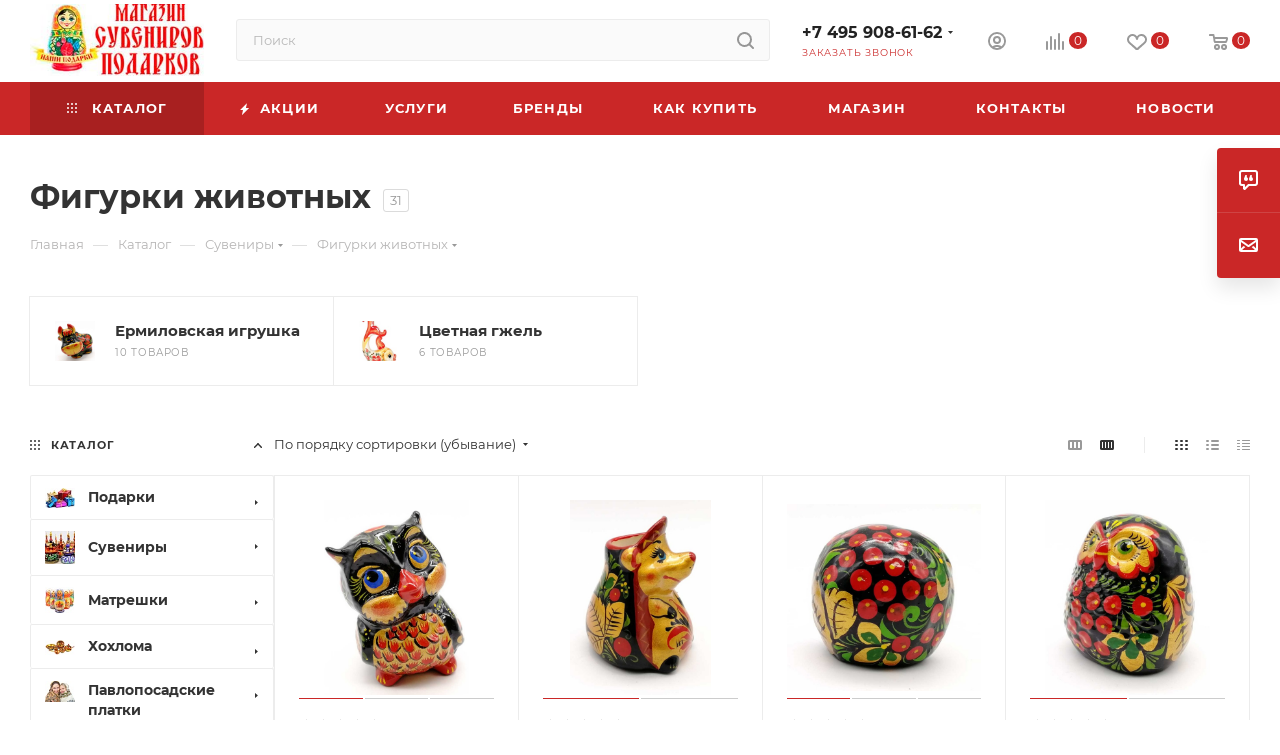

--- FILE ---
content_type: text/html; charset=UTF-8
request_url: https://nashipodarki.ru/catalog/figurki_zhivotnykh/
body_size: 87334
content:
<!DOCTYPE html>
<html xmlns="http://www.w3.org/1999/xhtml" xml:lang="ru" lang="ru"  >
<head><link rel="next" href="https://nashipodarki.ru/catalog/figurki_zhivotnykh/?PAGEN_1=2" />
	<title>Фигурки животных купить в интернет-магазине подарков и сувениров в Москве</title>
	<meta name="viewport" content="initial-scale=1.0, width=device-width, maximum-scale=1" />
	<meta name="HandheldFriendly" content="true" />
	<meta name="yes" content="yes" />
	<meta name="apple-mobile-web-app-status-bar-style" content="black" />
	<meta name="SKYPE_TOOLBAR" content="SKYPE_TOOLBAR_PARSER_COMPATIBLE" />
	<meta http-equiv="Content-Type" content="text/html; charset=UTF-8" />
<meta name="keywords" content="фигурки животных, купить фигурки животных, интернет магазин фигурки животных, Москва фигурки животных, цена" />
<meta name="description" content="Купить фигурки животных в интернет-магазине русских сувениров nashipodarki.ru. Большой ассортимент фигурок животных по низким ценам. Мы находимся в самом центре Москвы 2-е минуты от метро пушкинская." />
<style>.bx-composite-btn {background: url(/bitrix/images/main/composite/sprite-1x.png) no-repeat right 0 #e94524;border-radius: 15px;color: #fff !important;display: inline-block;line-height: 30px;font-family: "Helvetica Neue", Helvetica, Arial, sans-serif !important;font-size: 12px !important;font-weight: bold !important;height: 31px !important;padding: 0 42px 0 17px !important;vertical-align: middle !important;text-decoration: none !important;}@media screen   and (min-device-width: 1200px)   and (max-device-width: 1600px)   and (-webkit-min-device-pixel-ratio: 2)  and (min-resolution: 192dpi) {.bx-composite-btn {background-image: url(/bitrix/images/main/composite/sprite-2x.png);background-size: 42px 124px;}}.bx-composite-btn-fixed {position: absolute;top: -45px;right: 15px;z-index: 10;}.bx-btn-white {background-position: right 0;color: #fff !important;}.bx-btn-black {background-position: right -31px;color: #000 !important;}.bx-btn-red {background-position: right -62px;color: #555 !important;}.bx-btn-grey {background-position: right -93px;color: #657b89 !important;}.bx-btn-border {border: 1px solid #d4d4d4;height: 29px !important;line-height: 29px !important;}.bx-composite-loading {display: block;width: 40px;height: 40px;background: url(/bitrix/images/main/composite/loading.gif);}</style>
<script data-skip-moving="true">(function(w, d) {var v = w.frameCacheVars = {"CACHE_MODE":"HTMLCACHE","banner":{"url":"https:\/\/www.1c-bitrix.ru\/composite\/","text":"Быстро с 1С-Битрикс","bgcolor":"#E94524","style":"white"},"storageBlocks":[],"dynamicBlocks":{"4i19eW":"68b329da9893","basketitems-component-block":"d41d8cd98f00","header-buffered-logo1":"b679cf34240c","header-auth-block1":"d41d8cd98f00","mobile-basket-with-compare-block1":"d41d8cd98f00","header-buffered-logo2":"b679cf34240c","header-auth-block2":"d41d8cd98f00","header-basket-with-compare-block1":"d41d8cd98f00","header-buffered-fixed-logo1":"b679cf34240c","header-auth-block3":"d41d8cd98f00","header-basket-with-compare-block2":"d41d8cd98f00","header-basket-with-compare-block3":"d41d8cd98f00","header-auth-block4":"d41d8cd98f00","mobile-auth-block1":"d41d8cd98f00","mobile-basket-with-compare-block2":"d41d8cd98f00","viewtype-block-top":"6bd42ff100fc","viewtype-block":"95cc938664d3","dv_19952":"d41d8cd98f00","dv_20392":"d41d8cd98f00","dv_20393":"d41d8cd98f00","dv_20394":"d41d8cd98f00","dv_20391":"d41d8cd98f00","dv_19951":"d41d8cd98f00","dv_19954":"d41d8cd98f00","dv_19953":"d41d8cd98f00","dv_20397":"d41d8cd98f00","dv_20395":"d41d8cd98f00","dv_20371":"d41d8cd98f00","dv_20372":"d41d8cd98f00","dv_20373":"d41d8cd98f00","dv_20374":"d41d8cd98f00","dv_20375":"d41d8cd98f00","dv_20376":"d41d8cd98f00","dv_20396":"d41d8cd98f00","dv_20438":"d41d8cd98f00","dv_21999":"d41d8cd98f00","dv_20437":"d41d8cd98f00","viewed-block":"d41d8cd98f00","cdmcEY":"d41d8cd98f00","GUFTBV":"d41d8cd98f00","basketitems-block":"d41d8cd98f00"},"AUTO_UPDATE":true,"AUTO_UPDATE_TTL":0,"version":2};var inv = false;if (v.AUTO_UPDATE === false){if (v.AUTO_UPDATE_TTL && v.AUTO_UPDATE_TTL > 0){var lm = Date.parse(d.lastModified);if (!isNaN(lm)){var td = new Date().getTime();if ((lm + v.AUTO_UPDATE_TTL * 1000) >= td){w.frameRequestStart = false;w.preventAutoUpdate = true;return;}inv = true;}}else{w.frameRequestStart = false;w.preventAutoUpdate = true;return;}}var r = w.XMLHttpRequest ? new XMLHttpRequest() : (w.ActiveXObject ? new w.ActiveXObject("Microsoft.XMLHTTP") : null);if (!r) { return; }w.frameRequestStart = true;var m = v.CACHE_MODE; var l = w.location; var x = new Date().getTime();var q = "?bxrand=" + x + (l.search.length > 0 ? "&" + l.search.substring(1) : "");var u = l.protocol + "//" + l.host + l.pathname + q;r.open("GET", u, true);r.setRequestHeader("BX-ACTION-TYPE", "get_dynamic");r.setRequestHeader("X-Bitrix-Composite", "get_dynamic");r.setRequestHeader("BX-CACHE-MODE", m);r.setRequestHeader("BX-CACHE-BLOCKS", v.dynamicBlocks ? JSON.stringify(v.dynamicBlocks) : "");if (inv){r.setRequestHeader("BX-INVALIDATE-CACHE", "Y");}try { r.setRequestHeader("BX-REF", d.referrer || "");} catch(e) {}if (m === "APPCACHE"){r.setRequestHeader("BX-APPCACHE-PARAMS", JSON.stringify(v.PARAMS));r.setRequestHeader("BX-APPCACHE-URL", v.PAGE_URL ? v.PAGE_URL : "");}r.onreadystatechange = function() {if (r.readyState != 4) { return; }var a = r.getResponseHeader("BX-RAND");var b = w.BX && w.BX.frameCache ? w.BX.frameCache : false;if (a != x || !((r.status >= 200 && r.status < 300) || r.status === 304 || r.status === 1223 || r.status === 0)){var f = {error:true, reason:a!=x?"bad_rand":"bad_status", url:u, xhr:r, status:r.status};if (w.BX && w.BX.ready && b){BX.ready(function() {setTimeout(function(){BX.onCustomEvent("onFrameDataRequestFail", [f]);}, 0);});}w.frameRequestFail = f;return;}if (b){b.onFrameDataReceived(r.responseText);if (!w.frameUpdateInvoked){b.update(false);}w.frameUpdateInvoked = true;}else{w.frameDataString = r.responseText;}};r.send();var p = w.performance;if (p && p.addEventListener && p.getEntries && p.setResourceTimingBufferSize){var e = 'resourcetimingbufferfull';var h = function() {if (w.BX && w.BX.frameCache && w.BX.frameCache.frameDataInserted){p.removeEventListener(e, h);}else {p.setResourceTimingBufferSize(p.getEntries().length + 50);}};p.addEventListener(e, h);}})(window, document);</script>
<script data-skip-moving="true">(function(w, d, n) {var cl = "bx-core";var ht = d.documentElement;var htc = ht ? ht.className : undefined;if (htc === undefined || htc.indexOf(cl) !== -1){return;}var ua = n.userAgent;if (/(iPad;)|(iPhone;)/i.test(ua)){cl += " bx-ios";}else if (/Windows/i.test(ua)){cl += ' bx-win';}else if (/Macintosh/i.test(ua)){cl += " bx-mac";}else if (/Linux/i.test(ua) && !/Android/i.test(ua)){cl += " bx-linux";}else if (/Android/i.test(ua)){cl += " bx-android";}cl += (/(ipad|iphone|android|mobile|touch)/i.test(ua) ? " bx-touch" : " bx-no-touch");cl += w.devicePixelRatio && w.devicePixelRatio >= 2? " bx-retina": " bx-no-retina";if (/AppleWebKit/.test(ua)){cl += " bx-chrome";}else if (/Opera/.test(ua)){cl += " bx-opera";}else if (/Firefox/.test(ua)){cl += " bx-firefox";}ht.className = htc ? htc + " " + cl : cl;})(window, document, navigator);</script>

<link href="/bitrix/css/aspro.max/notice.min.css?16580111882876"  rel="stylesheet" />
<link href="/bitrix/js/ui/design-tokens/dist/ui.design-tokens.min.css?172492937823463"  rel="stylesheet" />
<link href="/bitrix/js/ui/fonts/opensans/ui.font.opensans.min.css?16652199222320"  rel="stylesheet" />
<link href="/bitrix/js/main/popup/dist/main.popup.bundle.min.css?176649098328056"  rel="stylesheet" />
<link href="/bitrix/cache/css/s1/aspro_max/page_426b43cca0a5ef7fade5f676c9a5258a/page_426b43cca0a5ef7fade5f676c9a5258a_v1.css?176829642968332"  rel="stylesheet" />
<link href="/bitrix/cache/css/s1/aspro_max/default_6cabc356a8a33744a15165ba066388bb/default_6cabc356a8a33744a15165ba066388bb_v1.css?17682964299228"  rel="stylesheet" />
<link href="/bitrix/cache/css/s1/aspro_max/template_aedc2caae8d67904a937c340e5bcfd39/template_aedc2caae8d67904a937c340e5bcfd39_v1.css?17682964291155311"  data-template-style="true" rel="stylesheet" />


<script type="extension/settings" data-extension="currency.currency-core">{"region":"ru"}</script>


<link href="/bitrix/templates/aspro_max/css/critical.min.css?166609623524" data-skip-moving="true" rel="stylesheet">
<meta name="theme-color" content="#ca2727">
<style>:root{--theme-base-color: #ca2727;--theme-base-opacity-color: #ca27271a;--theme-base-color-saturation:68%;--theme-base-color-lightness:47%;}</style>
<style>html {--theme-page-width: 1700px;--theme-page-width-padding: 30px}</style>
<script data-skip-moving="true">window.lazySizesConfig = window.lazySizesConfig || {};lazySizesConfig.loadMode = 1;lazySizesConfig.expand = 200;lazySizesConfig.expFactor = 1;lazySizesConfig.hFac = 0.1;window.lazySizesConfig.loadHidden = false;window.lazySizesConfig.lazyClass = "lazy";</script>
<script src="/bitrix/templates/aspro_max/js/ls.unveilhooks.min.js" data-skip-moving="true" defer></script>
<script src="/bitrix/templates/aspro_max/js/lazysizes.min.js" data-skip-moving="true" defer></script>
<link href="/bitrix/templates/aspro_max/css/print.min.css?167627662321755" data-template-style="true" rel="stylesheet" media="print">
                    
                    <script data-skip-moving="true" src="/bitrix/js/main/jquery/jquery-2.2.4.min.js"></script>
                    <script data-skip-moving="true" src="/bitrix/templates/aspro_max/js/speed.min.js?=1766607008"></script>
<link rel="shortcut icon" href="/favicon.ico" type="image/x-icon" />
<link rel="apple-touch-icon" sizes="180x180" href="/upload/CMax/b16/af1rgnybjvwnt8ubk71zd68g7ix0q0fg.png" />
<meta property="og:image" content="https://nashipodarki.ru/upload/iblock/fad/xsapyl1gd54cqsoqzfn1f1qxgq4fcy8w.jpg" />
<link rel="image_src" href="https://nashipodarki.ru/upload/iblock/fad/xsapyl1gd54cqsoqzfn1f1qxgq4fcy8w.jpg"  />
<meta property="og:title" content="Фигурки животных купить в интернет-магазине подарков и сувениров в Москве" />
<meta property="og:type" content="website" />
<meta property="og:url" content="https://nashipodarki.ru/catalog/figurki_zhivotnykh/" />
<meta property="og:description" content="Купить фигурки животных в интернет-магазине русских сувениров nashipodarki.ru. Большой ассортимент фигурок животных по низким ценам. Мы находимся в самом центре Москвы 2-е минуты от метро пушкинская." />
		<style>html {--theme-items-gap:32px;--fixed-header:80px;}</style>		<meta name="yandex-verification" content="f4201a0cf521edfe" />
</head>
<body class=" site_s1  fill_bg_n catalog-delayed-btn-Y theme-default" id="main" data-site="/">
		
	<div id="panel"></div>
	<div id="bxdynamic_4i19eW_start" style="display:none"></div>
<div id="bxdynamic_4i19eW_end" style="display:none"></div>				<div id="bxdynamic_basketitems-component-block_start" style="display:none"></div><div id="bxdynamic_basketitems-component-block_end" style="display:none"></div>								<div class="cd-modal-bg"></div>
		<script data-skip-moving="true">var solutionName = 'arMaxOptions';</script>
		<script src="/bitrix/templates/aspro_max/js/setTheme.php?site_id=s1&site_dir=/" data-skip-moving="true"></script>
				<div class="wrapper1  header_bgcolored long_header colored_header with_left_block  catalog_page basket_normal basket_fill_COLOR side_LEFT block_side_NORMAL catalog_icons_Y banner_auto with_fast_view mheader-v2 header-v2 header-font-lower_N regions_N title_position_LEFT footer-v5 front-vindex1 mfixed_Y mfixed_view_always title-v3 lazy_Y with_phones compact-catalog dark-hover-overlay normal-catalog-img landing-normal big-banners-mobile-slider bottom-icons-panel-Y compact-breadcrumbs-N catalog-delayed-btn-Y  ">

<div class="mega_fixed_menu scrollblock">
	<div class="maxwidth-theme">
		<svg class="svg svg-close" width="14" height="14" viewBox="0 0 14 14">
		  <path data-name="Rounded Rectangle 568 copy 16" d="M1009.4,953l5.32,5.315a0.987,0.987,0,0,1,0,1.4,1,1,0,0,1-1.41,0L1008,954.4l-5.32,5.315a0.991,0.991,0,0,1-1.4-1.4L1006.6,953l-5.32-5.315a0.991,0.991,0,0,1,1.4-1.4l5.32,5.315,5.31-5.315a1,1,0,0,1,1.41,0,0.987,0.987,0,0,1,0,1.4Z" transform="translate(-1001 -946)"></path>
		</svg>
		<i class="svg svg-close mask arrow"></i>
		<div class="row">
			<div class="col-md-9">
				<div class="left_menu_block">
					<div class="logo_block flexbox flexbox--row align-items-normal">
						<div class="logo colored">
							<div id="bxdynamic_header-buffered-logo1_start" style="display:none"></div><a href="/"><img src="/upload/CMax/21a/jx8v5eyhzv1unh97juqtc8ugasrfnhgs.jpg" alt="Сувениры и подарки" title="Сувениры и подарки" data-src="" /></a><div id="bxdynamic_header-buffered-logo1_end" style="display:none"></div>						</div>
						<div class="top-description addr">
							Интернет-магазин 
представительского класса						</div>
					</div>
					<div class="search_block">
						<div class="search_wrap">
							<div class="search-block">
									<div class="search-wrapper">
		<div id="title-search_mega_menu">
			<form action="/catalog/" class="search">
				<div class="search-input-div">
					<input class="search-input" id="title-search-input_mega_menu" type="text" name="q" value="" placeholder="Поиск" size="20" maxlength="50" autocomplete="off" />
				</div>
				<div class="search-button-div">
					<button class="btn btn-search" type="submit" name="s" value="Найти"><i class="svg search2  inline " aria-hidden="true"><svg width="17" height="17" ><use xlink:href="/bitrix/templates/aspro_max/images/svg/header_icons_srite.svg?1766607044#search"></use></svg></i></button>
					
					<span class="close-block inline-search-hide"><span class="svg svg-close close-icons"></span></span>
				</div>
			</form>
		</div>
	</div>
							</div>
						</div>
					</div>
					<div class="loadings" style="height:125px;width:50px;" data-nlo="menu-megafixed">					</div>				</div>
			</div>
			<div class="col-md-3">
				<div class="right_menu_block">
					<div class="contact_wrap">
						<div class="info">
							<div class="phone blocks">
								<div class="">
									                                <!-- noindex -->
            <div class="phone with_dropdown white sm">
                                    <div class="wrap">
                        <div>
                                    <i class="svg svg-inline-phone  inline " aria-hidden="true"><svg width="5" height="13" ><use xlink:href="/bitrix/templates/aspro_max/images/svg/header_icons_srite.svg?1766607044#phone_footer"></use></svg></i><a rel="nofollow" href="tel:+74959086162">+7 495 908-61-62</a>
                                        </div>
                    </div>
                                                    <div class="dropdown ">
                        <div class="wrap scrollblock">
                                <div class="more_phone flexbox flexbox--row flexbox--gap flexbox--gap-16">
                                    <a class="more_phone_a no-decript flexbox flexbox--row flexbox--gap flexbox--gap-8" rel="nofollow" href="tel:+74959086162">
                                        <span class="phones__phone-icon no-icon">
                                                                                    </span>
                                        <span class="phones__phone-link-text flexbox dropdown--top-reverse flexbox--gap flexbox--gap-8">
                                            <span class="phones__phone-title">+7 495 908-61-62</span>
                                                                                    </span>
                                    </a>
                                                                    </div>
                                <div class="more_phone flexbox flexbox--row flexbox--gap flexbox--gap-16">
                                    <a class="more_phone_a no-decript flexbox flexbox--row flexbox--gap flexbox--gap-8" rel="nofollow" href="tel:88003002681">
                                        <span class="phones__phone-icon no-icon">
                                                                                    </span>
                                        <span class="phones__phone-link-text flexbox dropdown--top-reverse flexbox--gap flexbox--gap-8">
                                            <span class="phones__phone-title">8 800 300-26-81</span>
                                                                                    </span>
                                    </a>
                                                                    </div>
                                                    </div>
                    </div>
                    <i class="svg svg-inline-down  inline " aria-hidden="true"><svg width="5" height="3" ><use xlink:href="/bitrix/templates/aspro_max/images/svg/header_icons_srite.svg?1766607044#Triangle_down"></use></svg></i>
                            </div>
            <!-- /noindex -->
                								</div>
								<div class="callback_wrap">
									<span class="callback-block animate-load font_upper colored" data-event="jqm" data-param-form_id="CALLBACK" data-name="callback">Заказать звонок</span>
								</div>
							</div>
							<div class="question_button_wrapper">
								<span class="btn btn-lg btn-transparent-border-color btn-wide animate-load colored_theme_hover_bg-el" data-event="jqm" data-param-form_id="ASK" data-name="ask">
									Задать вопрос								</span>
							</div>
							<div class="person_wrap">
        <div id="bxdynamic_header-auth-block1_start" style="display:none"></div><div id="bxdynamic_header-auth-block1_end" style="display:none"></div>
            <div id="bxdynamic_mobile-basket-with-compare-block1_start" style="display:none"></div><div id="bxdynamic_mobile-basket-with-compare-block1_end" style="display:none"></div>    							</div>
						</div>
					</div>
					<div class="footer_wrap">
						
        
                            <div class="email blocks color-theme-hover">
                    <i class="svg inline  svg-inline-email" aria-hidden="true" ><svg xmlns="http://www.w3.org/2000/svg" width="11" height="9" viewBox="0 0 11 9"><path  data-name="Rectangle 583 copy 16" class="cls-1" d="M367,142h-7a2,2,0,0,1-2-2v-5a2,2,0,0,1,2-2h7a2,2,0,0,1,2,2v5A2,2,0,0,1,367,142Zm0-2v-3.039L364,139h-1l-3-2.036V140h7Zm-6.634-5,3.145,2.079L366.634,135h-6.268Z" transform="translate(-358 -133)"/></svg></i>                    <a href="mailto:nashipodarki@yandex.ru">nashipodarki@yandex.ru</a>                </div>
        
        
                            <div class="address blocks">
                    <i class="svg inline  svg-inline-addr" aria-hidden="true" ><svg xmlns="http://www.w3.org/2000/svg" width="9" height="12" viewBox="0 0 9 12"><path class="cls-1" d="M959.135,82.315l0.015,0.028L955.5,87l-3.679-4.717,0.008-.013a4.658,4.658,0,0,1-.83-2.655,4.5,4.5,0,1,1,9,0A4.658,4.658,0,0,1,959.135,82.315ZM955.5,77a2.5,2.5,0,0,0-2.5,2.5,2.467,2.467,0,0,0,.326,1.212l-0.014.022,2.181,3.336,2.034-3.117c0.033-.046.063-0.094,0.093-0.142l0.066-.1-0.007-.009a2.468,2.468,0,0,0,.32-1.2A2.5,2.5,0,0,0,955.5,77Z" transform="translate(-951 -75)"/></svg></i>                    г. Москва, ул.Новокузнецкая, дом 5с1. Дом меда.                </div>
        
    						<div class="social-block">
							<div class="social-icons">
		<!-- noindex -->
	<ul>
																        														<li class="whats">
				<a href="https://wa.me/79267751187" target="_blank" rel="nofollow" title="WhatsApp">
					WhatsApp				</a>
			</li>
													</ul>
	<!-- /noindex -->
</div>
						</div>
					</div>
				</div>
			</div>
		</div>
	</div>
</div>
<div class="header_wrap visible-lg visible-md title-v3 ">
	<header id="header">
		<div class="header-wrapper">
	<div class="logo_and_menu-row with-search header__top-part">
			<div class="maxwidth-theme logo-row short">
				<div class="header__top-inner">
							<div class="logo-block  floated  header__top-item">
								<div class="line-block line-block--16">
									<div class="logo colored line-block__item no-shrinked">
										<div id="bxdynamic_header-buffered-logo2_start" style="display:none"></div><a href="/"><img src="/upload/CMax/21a/jx8v5eyhzv1unh97juqtc8ugasrfnhgs.jpg" alt="Сувениры и подарки" title="Сувениры и подарки" data-src="" /></a><div id="bxdynamic_header-buffered-logo2_end" style="display:none"></div>									</div>
								</div>
							</div>
														<div class="header__top-item flex1">
									<div class="search_wrap">
										<div class="search-block inner-table-block">
		<div class="search-wrapper">
			<div id="title-search_fixed">
				<form action="/catalog/" class="search">
					<div class="search-input-div">
						<input class="search-input" id="title-search-input_fixed" type="text" name="q" value="" placeholder="Поиск" size="20" maxlength="50" autocomplete="off" />
					</div>
					<div class="search-button-div">
													<button class="btn btn-search" type="submit" name="s" value="Найти">
								<i class="svg search2  inline " aria-hidden="true"><svg width="17" height="17" ><use xlink:href="/bitrix/templates/aspro_max/images/svg/header_icons_srite.svg?1766607044#search"></use></svg></i>							</button>
						
						<span class="close-block inline-search-hide"><i class="svg inline  svg-inline-search svg-close close-icons colored_theme_hover" aria-hidden="true" ><svg xmlns="http://www.w3.org/2000/svg" width="16" height="16" viewBox="0 0 16 16"><path data-name="Rounded Rectangle 114 copy 3" class="cccls-1" d="M334.411,138l6.3,6.3a1,1,0,0,1,0,1.414,0.992,0.992,0,0,1-1.408,0l-6.3-6.306-6.3,6.306a1,1,0,0,1-1.409-1.414l6.3-6.3-6.293-6.3a1,1,0,0,1,1.409-1.414l6.3,6.3,6.3-6.3A1,1,0,0,1,340.7,131.7Z" transform="translate(-325 -130)"></path></svg></i></span>
					</div>
				</form>
			</div>
		</div>
											</div>
									</div>
							</div>
							<div class="header__top-item flex">
								<div class="wrap_icon inner-table-block">
									<div class="phone-block blocks fontUp">
																					                                <!-- noindex -->
            <div class="phone with_dropdown no-icons">
                                    <i class="svg svg-inline-phone  inline " aria-hidden="true"><svg width="5" height="13" ><use xlink:href="/bitrix/templates/aspro_max/images/svg/header_icons_srite.svg?1766607044#phone_black"></use></svg></i><a rel="nofollow" href="tel:+74959086162">+7 495 908-61-62</a>
                                                    <div class="dropdown ">
                        <div class="wrap scrollblock">
                                <div class="more_phone flexbox flexbox--row flexbox--gap flexbox--gap-16">
                                    <a class="more_phone_a no-decript flexbox flexbox--row flexbox--gap flexbox--gap-8" rel="nofollow" href="tel:+74959086162">
                                        <span class="phones__phone-icon no-icon">
                                                                                    </span>
                                        <span class="phones__phone-link-text flexbox dropdown--top-reverse flexbox--gap flexbox--gap-8">
                                            <span class="phones__phone-title">+7 495 908-61-62</span>
                                                                                    </span>
                                    </a>
                                                                    </div>
                                <div class="more_phone flexbox flexbox--row flexbox--gap flexbox--gap-16">
                                    <a class="more_phone_a no-decript flexbox flexbox--row flexbox--gap flexbox--gap-8" rel="nofollow" href="tel:88003002681">
                                        <span class="phones__phone-icon no-icon">
                                                                                    </span>
                                        <span class="phones__phone-link-text flexbox dropdown--top-reverse flexbox--gap flexbox--gap-8">
                                            <span class="phones__phone-title">8 800 300-26-81</span>
                                                                                    </span>
                                    </a>
                                                                    </div>
                                                    </div>
                    </div>
                    <i class="svg svg-inline-down  inline " aria-hidden="true"><svg width="5" height="3" ><use xlink:href="/bitrix/templates/aspro_max/images/svg/header_icons_srite.svg?1766607044#Triangle_down"></use></svg></i>
                            </div>
            <!-- /noindex -->
                																															<div class="inline-block">
												<span class="callback-block animate-load colored" data-event="jqm" data-param-form_id="CALLBACK" data-name="callback">Заказать звонок</span>
											</div>
																			</div>
								</div>
							</div>
							<div class="right-icons wb header__top-item">
								<div class="line-block line-block--40 line-block--40-1200">
																											                                    									<div class="line-block__item">
										<div class="wrap_icon inner-table-block person">
        <div id="bxdynamic_header-auth-block2_start" style="display:none"></div><div id="bxdynamic_header-auth-block2_end" style="display:none"></div>
    										</div>
									</div>
																			                                        <div id="bxdynamic_header-basket-with-compare-block1_start" style="display:none"></div><div id="bxdynamic_header-basket-with-compare-block1_end" style="display:none"></div>                        																	</div>
							</div>
			</div>
		</div>
</div>
	<div class="menu-row middle-block bgcolored">
		<div class="maxwidth-theme">
			<div class="row">
				<div class="col-md-12">
					<div class="menu-only">
						<nav class="mega-menu sliced">
										<div class="table-menu">
		<table>
			<tr>
					<td class="menu-item unvisible dropdown catalog wide_menu   active">
						<div class="wrap">
							<a class="dropdown-toggle" href="/catalog/">
								<div>
																			<i class="svg inline  svg-inline-icon_catalog" aria-hidden="true" ><svg xmlns="http://www.w3.org/2000/svg" width="10" height="10" viewBox="0 0 10 10"><path  data-name="Rounded Rectangle 969 copy 7" class="cls-1" d="M644,76a1,1,0,1,1-1,1A1,1,0,0,1,644,76Zm4,0a1,1,0,1,1-1,1A1,1,0,0,1,648,76Zm4,0a1,1,0,1,1-1,1A1,1,0,0,1,652,76Zm-8,4a1,1,0,1,1-1,1A1,1,0,0,1,644,80Zm4,0a1,1,0,1,1-1,1A1,1,0,0,1,648,80Zm4,0a1,1,0,1,1-1,1A1,1,0,0,1,652,80Zm-8,4a1,1,0,1,1-1,1A1,1,0,0,1,644,84Zm4,0a1,1,0,1,1-1,1A1,1,0,0,1,648,84Zm4,0a1,1,0,1,1-1,1A1,1,0,0,1,652,84Z" transform="translate(-643 -76)"/></svg></i>																		Каталог																			<i class="svg svg-inline-down" aria-hidden="true"><svg width="5" height="3" ><use xlink:href="/bitrix/templates/aspro_max/images/svg/trianglearrow_sprite.svg?1766607005#trianglearrow_down"></use></svg></i>																	</div>
							</a>
																							<span class="tail"></span>
								<div class="dropdown-menu   BANNER">
																		<div class="customScrollbar scrollblock scrollblock--thick">
										<ul class="menu-wrapper menu-type-1" >
																																																																										<li class="dropdown-submenu   has_img parent-items">
																																					<div class="menu_img ">
						<a href="/catalog/podarki/" class="noborder img_link colored_theme_svg">
															<img class="lazy" src="/bitrix/templates/aspro_max/images/loaders/double_ring.svg" data-src="/upload/resize_cache/iblock/79f/60_60_0/9eh135ahixmg4ldrulxuf5wl1sgpm5nw.jpg" alt="Подарки" title="Подарки" />
													</a>
					</div>
														<a href="/catalog/podarki/" title="Подарки">
						<span class="name option-font-bold">Подарки</span><i class="svg right svg-inline-right" aria-hidden="true"><svg width="3" height="5" ><use xlink:href="/bitrix/templates/aspro_max/images/svg/trianglearrow_sprite.svg?1766607005#trianglearrow_right"></use></svg></i>							</a>
														<ul class="dropdown-menu toggle_menu">
																	<li class="menu-item   ">
							<a href="/catalog/aromaticheskie_svechi/" title="Ароматические свечи"><span class="name">Ароматические свечи</span>
							</a>
													</li>
																	<li class="menu-item   ">
							<a href="/catalog/dorogie_podarki/" title="Дорогие подарки"><span class="name">Дорогие подарки</span>
							</a>
													</li>
																	<li class="menu-item   ">
							<a href="/catalog/podarki_zhenshchine/" title="Женщине"><span class="name">Женщине</span>
							</a>
													</li>
																	<li class="menu-item   ">
							<a href="/catalog/podarki_inostrantsu/" title="Иностранцу"><span class="name">Иностранцу</span>
							</a>
													</li>
																	<li class="menu-item   ">
							<a href="/catalog/interernye_podarki/" title="Интерьерные подарки"><span class="name">Интерьерные подарки</span>
							</a>
													</li>
																	<li class="menu-item   ">
							<a href="/catalog/karty_igralnye/" title="Карты игральные"><span class="name">Карты игральные</span>
							</a>
													</li>
																	<li class="menu-item   ">
							<a href="/catalog/mayatniki/" title="Маятники"><span class="name">Маятники</span>
							</a>
													</li>
																	<li class="menu-item   ">
							<a href="/catalog/mishki_iz_roz/" title="МИШКИ ИЗ РОЗ"><span class="name">МИШКИ ИЗ РОЗ</span>
							</a>
													</li>
																	<li class="menu-item   ">
							<a href="/catalog/na_den_rozhdeniya/" title="На День Рождения"><span class="name">На День Рождения</span>
							</a>
													</li>
																	<li class="menu-item   ">
							<a href="/catalog/nardy/" title="Нарды"><span class="name">Нарды</span>
							</a>
													</li>
																	<li class="menu-item collapsed  ">
							<a href="/catalog/nedorogie_podarki/" title="Недорогие подарки "><span class="name">Недорогие подарки </span>
							</a>
													</li>
																	<li class="menu-item collapsed  ">
							<a href="/catalog/neobychnye_podarki/" title="НЕОБЫЧНЫЕ ПОДАРКИ"><span class="name">НЕОБЫЧНЫЕ ПОДАРКИ</span>
							</a>
													</li>
																	<li class="menu-item collapsed  ">
							<a href="/catalog/podarki_detyam/" title="Подарки детям"><span class="name">Подарки детям</span>
							</a>
													</li>
																	<li class="menu-item collapsed  ">
							<a href="/catalog/podarki_dlya_muzhchin/" title="Подарки для мужчин"><span class="name">Подарки для мужчин</span>
							</a>
													</li>
																	<li class="menu-item collapsed  ">
							<a href="/catalog/podarki_iz_moskvy/" title="Подарки из Москвы"><span class="name">Подарки из Москвы</span>
							</a>
													</li>
																	<li class="menu-item collapsed  ">
							<a href="/catalog/podarki_na_8_marta/" title="Подарки на 8 марта"><span class="name">Подарки на 8 марта</span>
							</a>
													</li>
																	<li class="menu-item collapsed  ">
							<a href="/catalog/podarki_na_novyy_god/" title="Подарки На Новый Год"><span class="name">Подарки На Новый Год</span>
							</a>
													</li>
																	<li class="menu-item collapsed  ">
							<a href="/catalog/podarki_na_paskhu/" title="Подарки на Пасху"><span class="name">Подарки на Пасху</span>
							</a>
													</li>
																	<li class="menu-item collapsed  ">
							<a href="/catalog/podarki_originalnye/" title="Подарки оригинальные"><span class="name">Подарки оригинальные</span>
							</a>
													</li>
																	<li class="menu-item collapsed  ">
							<a href="/catalog/podarki_podruge/" title="Подарки подруге"><span class="name">Подарки подруге</span>
							</a>
													</li>
																	<li class="menu-item collapsed  ">
							<a href="/catalog/podarki_ruchnoy_raboty/" title="Подарки ручной работы"><span class="name">Подарки ручной работы</span>
							</a>
													</li>
																	<li class="menu-item collapsed  ">
							<a href="/catalog/podarok_babushke/" title="Подарок бабушке"><span class="name">Подарок бабушке</span>
							</a>
													</li>
																	<li class="menu-item collapsed  ">
							<a href="/catalog/podarok_devushke/" title="Подарок девушке"><span class="name">Подарок девушке</span>
							</a>
													</li>
																	<li class="menu-item collapsed  ">
							<a href="/catalog/podarok_dlya_devochki/" title="Подарок для девочки"><span class="name">Подарок для девочки</span>
							</a>
													</li>
																	<li class="menu-item collapsed  ">
							<a href="/catalog/podarok_na_23_fevralya/" title="Подарок на 23 Февраля"><span class="name">Подарок на 23 Февраля</span>
							</a>
													</li>
																	<li class="menu-item collapsed  ">
							<a href="/catalog/podarok_na_godovshchinu_svadbi/" title="Подарок на годовщину"><span class="name">Подарок на годовщину</span>
							</a>
													</li>
																	<li class="menu-item collapsed  ">
							<a href="/catalog/podarok_nachalniku/" title="Подарок начальнику"><span class="name">Подарок начальнику</span>
							</a>
													</li>
																	<li class="menu-item collapsed  ">
							<a href="/catalog/podarok_shkolniku/" title="Подарок школьнику"><span class="name">Подарок школьнику</span>
							</a>
													</li>
																	<li class="menu-item collapsed  ">
							<a href="/catalog/prikolnye_podarki/" title="Прикольные подарки"><span class="name">Прикольные подарки</span>
							</a>
													</li>
																	<li class="menu-item collapsed  ">
							<a href="/catalog/roza_v_kolbe/" title="Роза в колбе"><span class="name">Роза в колбе</span>
							</a>
													</li>
																	<li class="menu-item collapsed  ">
							<a href="/catalog/rukovoditelyu_podarok/" title="Руководителю подарок"><span class="name">Руководителю подарок</span>
							</a>
													</li>
																	<li class="menu-item collapsed  ">
							<a href="/catalog/russkie_podarki/" title="Русские подарки"><span class="name">Русские подарки</span>
							</a>
													</li>
																	<li class="menu-item collapsed  ">
							<a href="/catalog/suveniry_i_podarki_zlatousta/" title="Сувениры и подарки Златоуста"><span class="name">Сувениры и подарки Златоуста</span>
							</a>
													</li>
																	<li class="menu-item collapsed  ">
							<a href="/catalog/shakhmaty/" title="Шахматы"><span class="name">Шахматы</span>
							</a>
													</li>
																	<li class="menu-item collapsed  ">
							<a href="/catalog/eksklyuzivnye_podarki/" title="Эксклюзивные подарки"><span class="name">Эксклюзивные подарки</span>
							</a>
													</li>
																	<li class="menu-item collapsed  ">
							<a href="/catalog/broshi_avtorskie/" title="Броши авторские"><span class="name">Броши авторские</span>
							</a>
													</li>
																	<li class="menu-item collapsed  ">
							<a href="/catalog/zolotoshvei_torzhskie/" title="Золотошвеи Торжские"><span class="name">Золотошвеи Торжские</span>
							</a>
													</li>
																	<li class="menu-item collapsed  ">
							<a href="/catalog/petrovskaya_igrushka/" title="Петровская игрушка"><span class="name">Петровская игрушка</span>
							</a>
													</li>
																	<li class="menu-item collapsed  ">
							<a href="/catalog/posuda/" title="Посуда"><span class="name">Посуда</span>
							</a>
													</li>
																	<li class="menu-item collapsed  ">
							<a href="/catalog/raspisnye_myshki_fleshki/" title="Расписные мышки флешки"><span class="name">Расписные мышки флешки</span>
							</a>
													</li>
																	<li class="menu-item collapsed  ">
							<a href="/catalog/orenburgskiy_pukhovyy_platok/" title="Русские пуховые платки"><span class="name">Русские пуховые платки</span>
							</a>
													</li>
																	<li class="menu-item collapsed  ">
							<a href="/catalog/serebro/" title="Серебро"><span class="name">Серебро</span>
							</a>
													</li>
																	<li class="menu-item collapsed  ">
							<a href="/catalog/farfor/" title="Фарфор"><span class="name">Фарфор</span>
							</a>
													</li>
																	<li class="menu-item collapsed  ">
							<a href="/catalog/chasy/" title="Часы"><span class="name">Часы</span>
							</a>
													</li>
																	<li class="menu-item collapsed  ">
							<a href="/catalog/yantar/" title="Янтарь"><span class="name">Янтарь</span>
							</a>
													</li>
																	<li class="menu-item collapsed  ">
							<a href="/catalog/poker/" title="Покер"><span class="name">Покер</span>
							</a>
													</li>
																	<li class="menu-item collapsed  ">
							<a href="/catalog/nastolnye_igry/" title="Настольные игры"><span class="name">Настольные игры</span>
							</a>
													</li>
																	<li class="menu-item collapsed  ">
							<a href="/catalog/nastolnyy_futbol/" title="Настольный футбол"><span class="name">Настольный футбол</span>
							</a>
													</li>
																	<li class="menu-item collapsed  ">
							<a href="/catalog/nastolnyy_khokkey/" title="Настольный хоккей"><span class="name">Настольный хоккей</span>
							</a>
													</li>
																	<li class="menu-item collapsed  ">
							<a href="/catalog/semikarakorskaya_keramika/" title="Семикаракорская керамика"><span class="name">Семикаракорская керамика</span>
							</a>
													</li>
																	<li class="menu-item collapsed  ">
							<a href="/catalog/universalnye_podarki/" title="Универсальные подарки"><span class="name">Универсальные подарки</span>
							</a>
													</li>
																	<li class="menu-item collapsed  ">
							<a href="/catalog/tkani_tekstil/" title="Ткани - Текстиль"><span class="name">Ткани - Текстиль</span>
							</a>
													</li>
																	<li class="menu-item collapsed  ">
							<a href="/catalog/muzhchine/" title="Мужчине"><span class="name">Мужчине</span>
							</a>
													</li>
																	<li class="menu-item collapsed  ">
							<a href="/catalog/podarki_kitaytsam/" title="Подарки китайцам"><span class="name">Подарки китайцам</span>
							</a>
													</li>
																	<li class="menu-item collapsed  ">
							<a href="/catalog/gifts_for_chinese_and_foreigners/" title="Gifts for Chinese and foreigners"><span class="name">Gifts for Chinese and foreigners</span>
							</a>
													</li>
																	<li class="menu-item collapsed  ">
							<a href="/catalog/yaroslavskaya_mayolika/" title="Ярославская майолика"><span class="name">Ярославская майолика</span>
							</a>
													</li>
																<li><span class="more_items with_dropdown">+ &nbsp;ЕЩЕ 46</span></li>
									</ul>
																																</li>
																																																																																						<li class="dropdown-submenu   has_img parent-items">
																																					<div class="menu_img ">
						<a href="/catalog/suveniry/" class="noborder img_link colored_theme_svg">
															<img class="lazy" src="/bitrix/templates/aspro_max/images/loaders/double_ring.svg" data-src="/upload/resize_cache/iblock/2f0/60_60_0/r3nkhjp27c29dte3htco4q0zvm4v2u65.jpg" alt="Сувениры" title="Сувениры" />
													</a>
					</div>
														<a href="/catalog/suveniry/" title="Сувениры">
						<span class="name option-font-bold">Сувениры</span><i class="svg right svg-inline-right" aria-hidden="true"><svg width="3" height="5" ><use xlink:href="/bitrix/templates/aspro_max/images/svg/trianglearrow_sprite.svg?1766607005#trianglearrow_right"></use></svg></i>							</a>
														<ul class="dropdown-menu toggle_menu">
																	<li class="menu-item   ">
							<a href="/catalog/betssbolki_kepki/" title="Бейсболки-Кепки"><span class="name">Бейсболки-Кепки</span>
							</a>
													</li>
																	<li class="menu-item   ">
							<a href="/catalog/bloknot/" title="Блокнот"><span class="name">Блокнот</span>
							</a>
													</li>
																	<li class="menu-item   ">
							<a href="/catalog/braslety_moskva/" title="Браслеты"><span class="name">Браслеты</span>
							</a>
													</li>
																	<li class="menu-item   ">
							<a href="/catalog/brelki_suvenirnye/" title="Брелки "><span class="name">Брелки </span>
							</a>
													</li>
																	<li class="menu-item   ">
							<a href="/catalog/veera/" title="Веера"><span class="name">Веера</span>
							</a>
													</li>
																	<li class="menu-item   ">
							<a href="/catalog/gerby_1/" title="Гербы"><span class="name">Гербы</span>
							</a>
													</li>
																	<li class="menu-item   ">
							<a href="/catalog/domovoy/" title="Домовой"><span class="name">Домовой</span>
							</a>
													</li>
																	<li class="menu-item   ">
							<a href="/catalog/doska_/" title="Доска сувенирная"><span class="name">Доска сувенирная</span>
							</a>
													</li>
																	<li class="menu-item   ">
							<a href="/catalog/zerkalo/" title="Зеркало"><span class="name">Зеркало</span>
							</a>
													</li>
																	<li class="menu-item   ">
							<a href="/catalog/znachki/" title="Значки"><span class="name">Значки</span>
							</a>
													</li>
																	<li class="menu-item collapsed  ">
							<a href="/catalog/igry/" title="Игры"><span class="name">Игры</span>
							</a>
													</li>
																	<li class="menu-item collapsed  ">
							<a href="/catalog/imennye_lozhki/" title="ИМЕННЫЕ ЛОЖКИ"><span class="name">ИМЕННЫЕ ЛОЖКИ</span>
							</a>
													</li>
																	<li class="menu-item collapsed  ">
							<a href="/catalog/kovrovskaya_glinyanaya_igrushka/" title="Ковровская глиняная игрушка"><span class="name">Ковровская глиняная игрушка</span>
							</a>
													</li>
																	<li class="menu-item collapsed  ">
							<a href="/catalog/kokoshnik/" title="Кокошник"><span class="name">Кокошник</span>
							</a>
													</li>
																	<li class="menu-item collapsed  ">
							<a href="/catalog/kolokolchiki_suvenirnye/" title="Колокольчики"><span class="name">Колокольчики</span>
							</a>
													</li>
																	<li class="menu-item collapsed  ">
							<a href="/catalog/konverty_dlya_deneg/" title="Конверты для денег"><span class="name">Конверты для денег</span>
							</a>
													</li>
																	<li class="menu-item collapsed  ">
							<a href="/catalog/kruzhka_pivnaya/" title="Кружка пивная"><span class="name">Кружка пивная</span>
							</a>
													</li>
																	<li class="menu-item collapsed  ">
							<a href="/catalog/kruzhki_1/" title="Кружки"><span class="name">Кружки</span>
							</a>
													</li>
																	<li class="menu-item collapsed  ">
							<a href="/catalog/magnity_suvenirnye/" title="Магниты сувенирные"><span class="name">Магниты сувенирные</span>
							</a>
													</li>
																	<li class="menu-item collapsed  ">
							<a href="/catalog/metallicheskie_modeli_voennoy_tekhniki_sssr/" title="Модель военной техники"><span class="name">Модель военной техники</span>
							</a>
													</li>
																	<li class="menu-item collapsed  ">
							<a href="/catalog/monety/" title="Монеты"><span class="name">Монеты</span>
							</a>
													</li>
																	<li class="menu-item collapsed  ">
							<a href="/catalog/muzykalnye_suveniry/" title="Музыкальные сувениры"><span class="name">Музыкальные сувениры</span>
							</a>
													</li>
																	<li class="menu-item collapsed  ">
							<a href="/catalog/napyerstok_suvenirnyy/" title="Напёрсток сувенирный"><span class="name">Напёрсток сувенирный</span>
							</a>
													</li>
																	<li class="menu-item collapsed  ">
							<a href="/catalog/ochechnik_/" title="Очечник "><span class="name">Очечник </span>
							</a>
													</li>
																	<li class="menu-item collapsed  ">
							<a href="/catalog/pakety/" title="Пакеты"><span class="name">Пакеты</span>
							</a>
													</li>
																	<li class="menu-item collapsed  ">
							<a href="/catalog/plakaty/" title="Плакаты"><span class="name">Плакаты</span>
							</a>
													</li>
																	<li class="menu-item collapsed  ">
							<a href="/catalog/rossiyskaya_simvolika/" title="Российская символика"><span class="name">Российская символика</span>
							</a>
													</li>
																	<li class="menu-item collapsed  ">
							<a href="/catalog/russkie_suveniry/" title="Русские сувениры"><span class="name">Русские сувениры</span>
							</a>
													</li>
																	<li class="menu-item collapsed  ">
							<a href="/catalog/ruchki/" title="Ручки"><span class="name">Ручки</span>
							</a>
													</li>
																	<li class="menu-item collapsed  ">
							<a href="/catalog/suveniry_s_simvolikoy_moskvy/" title="С символикой Москвы"><span class="name">С символикой Москвы</span>
							</a>
													</li>
																	<li class="menu-item collapsed  ">
							<a href="/catalog/svechi/" title="Свечи"><span class="name">Свечи</span>
							</a>
													</li>
																	<li class="menu-item collapsed  ">
							<a href="/catalog/snezhnyy_shar/" title="Снежный шар"><span class="name">Снежный шар</span>
							</a>
													</li>
																	<li class="menu-item collapsed  ">
							<a href="/catalog/sssr_suveniry/" title="СССР сувениры"><span class="name">СССР сувениры</span>
							</a>
													</li>
																	<li class="menu-item collapsed  ">
							<a href="/catalog/stopki_/" title="Стопки"><span class="name">Стопки</span>
							</a>
													</li>
																	<li class="menu-item collapsed  ">
							<a href="/catalog/suveniry_derevyannye/" title="Сувениры деревянные"><span class="name">Сувениры деревянные</span>
							</a>
													</li>
																	<li class="menu-item collapsed  ">
							<a href="/catalog/suveniry_iz_moskvy/" title="Сувениры из Москвы"><span class="name">Сувениры из Москвы</span>
							</a>
													</li>
																	<li class="menu-item collapsed  ">
							<a href="/catalog/suveniry_universalnye/" title="Сувениры универсальные"><span class="name">Сувениры универсальные</span>
							</a>
													</li>
																	<li class="menu-item collapsed  ">
							<a href="/catalog/tarelki_suvenirnye/" title="Тарелки сувенирные"><span class="name">Тарелки сувенирные</span>
							</a>
													</li>
																	<li class="menu-item collapsed  active">
							<a href="/catalog/figurki_zhivotnykh/" title="Фигурки животных"><span class="name">Фигурки животных</span>
							</a>
													</li>
																	<li class="menu-item collapsed  ">
							<a href="/catalog/flagi_rossii/" title="Флаги России"><span class="name">Флаги России</span>
							</a>
													</li>
																	<li class="menu-item collapsed  ">
							<a href="/catalog/fleshki_myshki/" title="Флешки мышки"><span class="name">Флешки мышки</span>
							</a>
													</li>
																	<li class="menu-item collapsed  ">
							<a href="/catalog/futbolki_/" title="Футболки"><span class="name">Футболки</span>
							</a>
													</li>
																	<li class="menu-item collapsed  ">
							<a href="/catalog/khudozhestvennye_izdeliya_iz_dereva/" title="Художественные изделия"><span class="name">Художественные изделия</span>
							</a>
													</li>
																	<li class="menu-item collapsed  ">
							<a href="/catalog/shapka_ushanka/" title="Шапка ушанка"><span class="name">Шапка ушанка</span>
							</a>
													</li>
																	<li class="menu-item collapsed  ">
							<a href="/catalog/shapki_s_simvolikoy/" title="Шапки с символикой"><span class="name">Шапки с символикой</span>
							</a>
													</li>
																	<li class="menu-item collapsed  ">
							<a href="/catalog/derevyannye_yaytsa/" title="Яйца деревянные "><span class="name">Яйца деревянные </span>
							</a>
													</li>
																	<li class="menu-item collapsed  ">
							<a href="/catalog/mylo_suvenirnoe/" title="Мыло сувенирное"><span class="name">Мыло сувенирное</span>
							</a>
													</li>
																	<li class="menu-item collapsed  ">
							<a href="/catalog/suvenirnaya_keramika/" title="Сувенирная керамика"><span class="name">Сувенирная керамика</span>
							</a>
													</li>
																	<li class="menu-item collapsed  ">
							<a href="/catalog/donskie_suveniry/" title="Донские сувениры"><span class="name">Донские сувениры</span>
							</a>
													</li>
																	<li class="menu-item collapsed  ">
							<a href="/catalog/keramicheskie_kolokolchiki/" title="Керамические колокольчики"><span class="name">Керамические колокольчики</span>
							</a>
													</li>
																	<li class="menu-item collapsed  ">
							<a href="/catalog/kopilki_/" title="Копилки "><span class="name">Копилки </span>
							</a>
													</li>
																	<li class="menu-item collapsed  ">
							<a href="/catalog/zazhigalki/" title="Зажигалки"><span class="name">Зажигалки</span>
							</a>
													</li>
																	<li class="menu-item collapsed  ">
							<a href="/catalog/klinskaya_mayolika/" title="Клинская майолика"><span class="name">Клинская майолика</span>
							</a>
													</li>
																<li><span class="more_items with_dropdown">+ &nbsp;ЕЩЕ 43</span></li>
									</ul>
																																</li>
																																																																																						<li class="dropdown-submenu   has_img parent-items">
																																					<div class="menu_img ">
						<a href="/catalog/matreshki/" class="noborder img_link colored_theme_svg">
															<img class="lazy" src="/bitrix/templates/aspro_max/images/loaders/double_ring.svg" data-src="/upload/resize_cache/iblock/621/60_60_0/h65pqavrc2n6wvxtf7fan8l5yykhshzm.jpg" alt="Матрешки" title="Матрешки" />
													</a>
					</div>
														<a href="/catalog/matreshki/" title="Матрешки">
						<span class="name option-font-bold">Матрешки</span><i class="svg right svg-inline-right" aria-hidden="true"><svg width="3" height="5" ><use xlink:href="/bitrix/templates/aspro_max/images/svg/trianglearrow_sprite.svg?1766607005#trianglearrow_right"></use></svg></i>							</a>
														<ul class="dropdown-menu toggle_menu">
																	<li class="menu-item   ">
							<a href="/catalog/avtorskie_matreshki/" title="Авторские матрешки"><span class="name">Авторские матрешки</span>
							</a>
													</li>
																	<li class="menu-item   ">
							<a href="/catalog/bolshie_matreshki/" title="Большие матрешки"><span class="name">Большие матрешки</span>
							</a>
													</li>
																	<li class="menu-item   ">
							<a href="/catalog/vyatskie_matreshki/" title="Вятские матрешки"><span class="name">Вятские матрешки</span>
							</a>
													</li>
																	<li class="menu-item   ">
							<a href="/catalog/detskie_matreshki/" title="Детские матрешки"><span class="name">Детские матрешки</span>
							</a>
													</li>
																	<li class="menu-item   ">
							<a href="/catalog/dorogie_matreshki/" title="Дорогие матрешки"><span class="name">Дорогие матрешки</span>
							</a>
													</li>
																	<li class="menu-item   ">
							<a href="/catalog/znamenitosti/" title="Знаменитости"><span class="name">Знаменитости</span>
							</a>
													</li>
																	<li class="menu-item   ">
							<a href="/catalog/klassicheskie/" title="Классические"><span class="name">Классические</span>
							</a>
													</li>
																	<li class="menu-item   ">
							<a href="/catalog/matreshka_5_mest/" title="Матрешка 5 мест"><span class="name">Матрешка 5 мест</span>
							</a>
													</li>
																	<li class="menu-item   ">
							<a href="/catalog/matreshka_zhonka/" title="Матрешка жонка"><span class="name">Матрешка жонка</span>
							</a>
													</li>
																	<li class="menu-item   ">
							<a href="/catalog/matreshki_na_novyy_god/" title="Матрешки на новый год"><span class="name">Матрешки на новый год</span>
							</a>
													</li>
																	<li class="menu-item collapsed  ">
							<a href="/catalog/podeshevle/" title="Недорогие"><span class="name">Недорогие</span>
							</a>
													</li>
																	<li class="menu-item collapsed  ">
							<a href="/catalog/originalnye/" title="Оригинальные"><span class="name">Оригинальные</span>
							</a>
													</li>
																	<li class="menu-item collapsed  ">
							<a href="/catalog/pod_gzhel/" title="Под Гжель"><span class="name">Под Гжель</span>
							</a>
													</li>
																	<li class="menu-item collapsed  ">
							<a href="/catalog/pod_khokhlomu/" title="Под хохлому"><span class="name">Под хохлому</span>
							</a>
													</li>
																	<li class="menu-item collapsed  ">
							<a href="/catalog/polkhov-maydanskie/" title="Полховcкие"><span class="name">Полховcкие</span>
							</a>
													</li>
																	<li class="menu-item collapsed  ">
							<a href="/catalog/s_izobrazheniem_moskvy/" title="С  Москвой"><span class="name">С  Москвой</span>
							</a>
													</li>
																	<li class="menu-item collapsed  ">
							<a href="/catalog/s_tsvetami/" title="С цветами"><span class="name">С цветами</span>
							</a>
													</li>
																	<li class="menu-item collapsed  ">
							<a href="/catalog/semenovskie65/" title="Семеновские"><span class="name">Семеновские</span>
							</a>
													</li>
																	<li class="menu-item collapsed  ">
							<a href="/catalog/sergievo-posadskie/" title="Сергиево-посадские"><span class="name">Сергиево-посадские</span>
							</a>
													</li>
																	<li class="menu-item collapsed  ">
							<a href="/catalog/suveniry_s_matreshkami/" title="Сувениры с матрешками"><span class="name">Сувениры с матрешками</span>
							</a>
													</li>
																	<li class="menu-item collapsed  ">
							<a href="/catalog/tverskie_matreshki/" title="Тверские матрешки"><span class="name">Тверские матрешки</span>
							</a>
													</li>
																	<li class="menu-item collapsed  ">
							<a href="/catalog/shtof_futlyar_pod_butylku_matreshka/" title="Штоф - Футляр под бутылку матрешка"><span class="name">Штоф - Футляр под бутылку матрешка</span>
							</a>
													</li>
																	<li class="menu-item collapsed  ">
							<a href="/catalog/matreshki_dekol/" title="Матрешки деколь"><span class="name">Матрешки деколь</span>
							</a>
													</li>
																	<li class="menu-item collapsed  ">
							<a href="/catalog/suvenirnye_matreshki/" title="Сувенирные матрешки"><span class="name">Сувенирные матрешки</span>
							</a>
													</li>
																<li><span class="more_items with_dropdown">+ &nbsp;ЕЩЕ 14</span></li>
									</ul>
																																</li>
																																																																																						<li class="dropdown-submenu   has_img parent-items">
																																					<div class="menu_img ">
						<a href="/catalog/khokhloma/" class="noborder img_link colored_theme_svg">
															<img class="lazy" src="/bitrix/templates/aspro_max/images/loaders/double_ring.svg" data-src="/upload/resize_cache/iblock/0d8/60_60_0/ivqav5277snzmicqucoqtlj5hlweynrj.jpg" alt="Хохлома" title="Хохлома" />
													</a>
					</div>
														<a href="/catalog/khokhloma/" title="Хохлома">
						<span class="name option-font-bold">Хохлома</span><i class="svg right svg-inline-right" aria-hidden="true"><svg width="3" height="5" ><use xlink:href="/bitrix/templates/aspro_max/images/svg/trianglearrow_sprite.svg?1766607005#trianglearrow_right"></use></svg></i>							</a>
														<ul class="dropdown-menu toggle_menu">
																	<li class="menu-item   ">
							<a href="/catalog/khokhloma_vazy/" title="Вазы"><span class="name">Вазы</span>
							</a>
													</li>
																	<li class="menu-item   ">
							<a href="/catalog/khokhloma_konfetnitsa/" title="Конфетница"><span class="name">Конфетница</span>
							</a>
													</li>
																	<li class="menu-item   ">
							<a href="/catalog/khokhloma_kruzhki/" title="Кружки хохлома"><span class="name">Кружки хохлома</span>
							</a>
													</li>
																	<li class="menu-item   ">
							<a href="/catalog/khokhloma_lebedi/" title="Лебеди"><span class="name">Лебеди</span>
							</a>
													</li>
																	<li class="menu-item   ">
							<a href="/catalog/khokhloma_nabor_dlya_meda/" title="Набор для Меда"><span class="name">Набор для Меда</span>
							</a>
													</li>
																	<li class="menu-item   ">
							<a href="/catalog/khokhloma_nabory/" title="Набор Посуды"><span class="name">Набор Посуды</span>
							</a>
													</li>
																	<li class="menu-item   ">
							<a href="/catalog/khokhloma_nabor/" title="Наборы Хохлома"><span class="name">Наборы Хохлома</span>
							</a>
													</li>
																	<li class="menu-item   ">
							<a href="/catalog/posuda_khokhloma/" title="Посуда хохлома"><span class="name">Посуда хохлома</span>
							</a>
													</li>
																	<li class="menu-item   ">
							<a href="/catalog/khokhloma_ryumki/" title="Рюмки"><span class="name">Рюмки</span>
							</a>
													</li>
																	<li class="menu-item   ">
							<a href="/catalog/khokhloma_sakharnitsa/" title="Сахарница"><span class="name">Сахарница</span>
							</a>
													</li>
																	<li class="menu-item collapsed  ">
							<a href="/catalog/khokhloma_solonka/" title="Солонка"><span class="name">Солонка</span>
							</a>
													</li>
																	<li class="menu-item collapsed  ">
							<a href="/catalog/khokhloma_stakany/" title="Стаканы"><span class="name">Стаканы</span>
							</a>
													</li>
																	<li class="menu-item collapsed  ">
							<a href="/catalog/khokhloma_suveniry/" title="Сувениры"><span class="name">Сувениры</span>
							</a>
													</li>
																	<li class="menu-item collapsed  ">
							<a href="/catalog/khokhloma_tarelka_panno/" title="Тарелка-Панно"><span class="name">Тарелка-Панно</span>
							</a>
													</li>
																	<li class="menu-item collapsed  ">
							<a href="/catalog/khokhloma_chasy/" title="Часы"><span class="name">Часы</span>
							</a>
													</li>
																	<li class="menu-item collapsed  ">
							<a href="/catalog/chashki_tarelki_khokhloma/" title="Чашки-тарелки хохлома"><span class="name">Чашки-тарелки хохлома</span>
							</a>
													</li>
																	<li class="menu-item collapsed  ">
							<a href="/catalog/khokhloma_shkatulki/" title="Шкатулки"><span class="name">Шкатулки</span>
							</a>
													</li>
																	<li class="menu-item collapsed  ">
							<a href="/catalog/khokhloma_shtof_futlyar/" title="Штоф-Футляр"><span class="name">Штоф-Футляр</span>
							</a>
													</li>
																<li><span class="more_items with_dropdown">+ &nbsp;ЕЩЕ 8</span></li>
									</ul>
																																</li>
																																																																																						<li class="dropdown-submenu   has_img parent-items">
																																					<div class="menu_img ">
						<a href="/catalog/pavlovoposadskie_platki/" class="noborder img_link colored_theme_svg">
															<img class="lazy" src="/bitrix/templates/aspro_max/images/loaders/double_ring.svg" data-src="/upload/resize_cache/iblock/584/60_60_0/ytpv1jd0j209vdovhk00dacdrqjrsdwa.jpg" alt="Павлопосадские платки" title="Павлопосадские платки" />
													</a>
					</div>
														<a href="/catalog/pavlovoposadskie_platki/" title="Павлопосадские платки">
						<span class="name option-font-bold">Павлопосадские платки</span><i class="svg right svg-inline-right" aria-hidden="true"><svg width="3" height="5" ><use xlink:href="/bitrix/templates/aspro_max/images/svg/trianglearrow_sprite.svg?1766607005#trianglearrow_right"></use></svg></i>							</a>
														<ul class="dropdown-menu toggle_menu">
																	<li class="menu-item   ">
							<a href="/catalog/platki_iz_shelka/" title="Павлопосадские платки из шелка"><span class="name">Павлопосадские платки из шелка</span>
							</a>
													</li>
																	<li class="menu-item   ">
							<a href="/catalog/platki_iz_shersti/" title="Павлопосадские платки из шерсти"><span class="name">Павлопосадские платки из шерсти</span>
							</a>
													</li>
																	<li class="menu-item   ">
							<a href="/catalog/platki_iz_khlopka/" title="Павлопосадские латки из хлопка"><span class="name">Павлопосадские латки из хлопка</span>
							</a>
													</li>
																	<li class="menu-item   ">
							<a href="/catalog/pavlovoposadskie_shali_148kh148_sm/" title="Шали уплотненнка многоцветная 148 см. "><span class="name">Шали уплотненнка многоцветная 148 см. </span>
							</a>
													</li>
																	<li class="menu-item   ">
							<a href="/catalog/kashne_sharfy_muzhskie_shelk_sherst_27x140sm/" title="Кашне шарфы мужские (шелк-шерсть) 27x140см"><span class="name">Кашне шарфы мужские (шелк-шерсть) 27x140см</span>
							</a>
													</li>
																	<li class="menu-item   ">
							<a href="/catalog/kashne_muzhskie_sherst_27x140sm/" title="Кашне шарфы мужские (шерсть) 27x140см"><span class="name">Кашне шарфы мужские (шерсть) 27x140см</span>
							</a>
													</li>
																	<li class="menu-item   ">
							<a href="/catalog/pavloposadskie_platki_125kh125_sm/" title="Павлопосадские платки 125х125 см."><span class="name">Павлопосадские платки 125х125 см.</span>
							</a>
													</li>
																	<li class="menu-item   ">
							<a href="/catalog/pavloposadskie_platki_146kh146_sm/" title="Павлопосадские платки 146х146 см."><span class="name">Павлопосадские платки 146х146 см.</span>
							</a>
													</li>
																	<li class="menu-item   ">
							<a href="/catalog/pavloposadskie_platki_89kh89_sm/" title="Павлопосадские платки 89х89 см."><span class="name">Павлопосадские платки 89х89 см.</span>
							</a>
													</li>
																	<li class="menu-item   ">
							<a href="/catalog/platki_iz_uplotnennoy_sherstyanoy_tkani_s_shelkovoy_vyazanoy_bakhromoy_148_148/" title="Платки уплотненная ткань с вязаной бахромой 148 см."><span class="name">Платки уплотненная ткань с вязаной бахромой 148 см.</span>
							</a>
													</li>
																	<li class="menu-item collapsed  ">
							<a href="/catalog/upakovka_dlya_platkov_pavlovoposadskoy_manufaktury/" title="Упаковка для платков павловопосадской мануфактуры"><span class="name">Упаковка для платков павловопосадской мануфактуры</span>
							</a>
													</li>
																	<li class="menu-item collapsed  ">
							<a href="/catalog/platki_sherstyanye_iz_dvukhnitochnoy_pryazhi_s_vyazanoy_bakhromoy_135x135/" title="Шерстяные с вязаной бахромой 135x135"><span class="name">Шерстяные с вязаной бахромой 135x135</span>
							</a>
													</li>
																<li><span class="more_items with_dropdown">+ &nbsp;ЕЩЕ 2</span></li>
									</ul>
																																</li>
																																																																																						<li class="dropdown-submenu   has_img parent-items">
																																					<div class="menu_img ">
						<a href="/catalog/zhostovskie_podnosy/" class="noborder img_link colored_theme_svg">
															<img class="lazy" src="/bitrix/templates/aspro_max/images/loaders/double_ring.svg" data-src="/upload/resize_cache/iblock/2b2/60_60_0/j331r03rirkyrm14eef55ugjho7qranq.jpg" alt="Металлические авторские подносы" title="Металлические авторские подносы" />
													</a>
					</div>
														<a href="/catalog/zhostovskie_podnosy/" title="Металлические авторские подносы">
						<span class="name option-font-bold">Металлические авторские подносы</span><i class="svg right svg-inline-right" aria-hidden="true"><svg width="3" height="5" ><use xlink:href="/bitrix/templates/aspro_max/images/svg/trianglearrow_sprite.svg?1766607005#trianglearrow_right"></use></svg></i>							</a>
														<ul class="dropdown-menu toggle_menu">
																	<li class="menu-item   ">
							<a href="/catalog/avtorskie_/" title="Авторские"><span class="name">Авторские</span>
							</a>
													</li>
																	<li class="menu-item   ">
							<a href="/catalog/zhostovskie_podnosy_bolshie/" title="Большие"><span class="name">Большие</span>
							</a>
													</li>
																	<li class="menu-item   ">
							<a href="/catalog/klassicheskie_/" title="Классические"><span class="name">Классические</span>
							</a>
													</li>
																	<li class="menu-item   ">
							<a href="/catalog/kruglye/" title="Круглые"><span class="name">Круглые</span>
							</a>
													</li>
																	<li class="menu-item   ">
							<a href="/catalog/zhostovskie_podnosy_malenkie/" title="Маленькие"><span class="name">Маленькие</span>
							</a>
													</li>
																	<li class="menu-item   ">
							<a href="/catalog/nedorogie_podnosy/" title="Недорогие"><span class="name">Недорогие</span>
							</a>
													</li>
																	<li class="menu-item   ">
							<a href="/catalog/zhostovskiye_podnosy_srednie/" title="Средние"><span class="name">Средние</span>
							</a>
													</li>
																	<li class="menu-item   ">
							<a href="/catalog/tagilskie_podnosy/" title="Тагильские подносы"><span class="name">Тагильские подносы</span>
							</a>
													</li>
														</ul>
																																</li>
																																																																																						<li class="dropdown-submenu   has_img parent-items">
																																					<div class="menu_img ">
						<a href="/catalog/dymkovskaya_igrushka/" class="noborder img_link colored_theme_svg">
															<img class="lazy" src="/bitrix/templates/aspro_max/images/loaders/double_ring.svg" data-src="/upload/resize_cache/iblock/99a/60_60_0/33z0d5mi100itktnbijq7gi43yl13jqb.jpg" alt="Дымковская игрушка" title="Дымковская игрушка" />
													</a>
					</div>
														<a href="/catalog/dymkovskaya_igrushka/" title="Дымковская игрушка">
						<span class="name option-font-bold">Дымковская игрушка</span><i class="svg right svg-inline-right" aria-hidden="true"><svg width="3" height="5" ><use xlink:href="/bitrix/templates/aspro_max/images/svg/trianglearrow_sprite.svg?1766607005#trianglearrow_right"></use></svg></i>							</a>
														<ul class="dropdown-menu toggle_menu">
																	<li class="menu-item   ">
							<a href="/catalog/barynya/" title="Барыня"><span class="name">Барыня</span>
							</a>
													</li>
																	<li class="menu-item   ">
							<a href="/catalog/zhivotnye/" title="Животные"><span class="name">Животные</span>
							</a>
													</li>
																	<li class="menu-item   ">
							<a href="/catalog/indyuki/" title="Индюки"><span class="name">Индюки</span>
							</a>
													</li>
																	<li class="menu-item   ">
							<a href="/catalog/kompozitsii/" title="Композиции"><span class="name">Композиции</span>
							</a>
													</li>
																	<li class="menu-item   ">
							<a href="/catalog/muzhiki/" title="Мужики"><span class="name">Мужики</span>
							</a>
													</li>
																	<li class="menu-item   ">
							<a href="/catalog/ofitsery/" title="Офицеры"><span class="name">Офицеры</span>
							</a>
													</li>
																	<li class="menu-item   ">
							<a href="/catalog/parochki/" title="Парочки"><span class="name">Парочки</span>
							</a>
													</li>
																	<li class="menu-item   ">
							<a href="/catalog/svistulki_/" title="Свистульки "><span class="name">Свистульки </span>
							</a>
													</li>
														</ul>
																																</li>
																																																																																						<li class="dropdown-submenu   has_img parent-items">
																																					<div class="menu_img ">
						<a href="/catalog/kozhgalantereya/" class="noborder img_link colored_theme_svg">
															<img class="lazy" src="/bitrix/templates/aspro_max/images/loaders/double_ring.svg" data-src="/upload/resize_cache/iblock/b0b/60_60_0/kcr9vx5l8lqh8unkmaawkahass0hkjp7.jpg" alt="Кожгалантерея" title="Кожгалантерея" />
													</a>
					</div>
														<a href="/catalog/kozhgalantereya/" title="Кожгалантерея">
						<span class="name option-font-bold">Кожгалантерея</span><i class="svg right svg-inline-right" aria-hidden="true"><svg width="3" height="5" ><use xlink:href="/bitrix/templates/aspro_max/images/svg/trianglearrow_sprite.svg?1766607005#trianglearrow_right"></use></svg></i>							</a>
														<ul class="dropdown-menu toggle_menu">
																	<li class="menu-item   ">
							<a href="/catalog/aksessuary_dlya_klyuchey/" title="Аксессуары для ключей"><span class="name">Аксессуары для ключей</span>
							</a>
													</li>
																	<li class="menu-item   ">
							<a href="/catalog/ikony_dorozhnye/" title="Иконы дорожные"><span class="name">Иконы дорожные</span>
							</a>
													</li>
																	<li class="menu-item   ">
							<a href="/catalog/ladanka/" title="Ладанка"><span class="name">Ладанка</span>
							</a>
													</li>
																	<li class="menu-item   ">
							<a href="/catalog/oblozhki_dlya_dokumentov/" title="Обложки для документов"><span class="name">Обложки для документов</span>
							</a>
													</li>
																	<li class="menu-item   ">
							<a href="/catalog/futlyar_dlya_ochkov/" title="Футляр для очков"><span class="name">Футляр для очков</span>
							</a>
													</li>
																	<li class="menu-item   ">
							<a href="/catalog/futlyar_dlya_plastikovykh_kart/" title="Футляр для пластиковых карт"><span class="name">Футляр для пластиковых карт</span>
							</a>
													</li>
																	<li class="menu-item   ">
							<a href="/catalog/chekhol_dlya_plastikovykh_kart/" title="Чехол для пластиковых карт"><span class="name">Чехол для пластиковых карт</span>
							</a>
													</li>
																	<li class="menu-item   ">
							<a href="/catalog/udostovereniya/" title="Удостоверения"><span class="name">Удостоверения</span>
							</a>
													</li>
																	<li class="menu-item   ">
							<a href="/catalog/oblozhki_dlya_pasporta/" title="Обложки для паспорта"><span class="name">Обложки для паспорта</span>
							</a>
													</li>
																	<li class="menu-item   ">
							<a href="/catalog/koshelki/" title="Кошельки"><span class="name">Кошельки</span>
							</a>
													</li>
														</ul>
																																</li>
																																																																																						<li class="dropdown-submenu   has_img parent-items">
																																					<div class="menu_img ">
						<a href="/catalog/beresta/" class="noborder img_link colored_theme_svg">
															<img class="lazy" src="/bitrix/templates/aspro_max/images/loaders/double_ring.svg" data-src="/upload/resize_cache/iblock/285/60_60_0/oi65n6ztwc3rgm2ss0oq9zlo7j1i97k2.jpg" alt="Береста" title="Береста" />
													</a>
					</div>
														<a href="/catalog/beresta/" title="Береста">
						<span class="name option-font-bold">Береста</span><i class="svg right svg-inline-right" aria-hidden="true"><svg width="3" height="5" ><use xlink:href="/bitrix/templates/aspro_max/images/svg/trianglearrow_sprite.svg?1766607005#trianglearrow_right"></use></svg></i>							</a>
														<ul class="dropdown-menu toggle_menu">
																	<li class="menu-item   ">
							<a href="/catalog/beresta_shkatulki/" title="Береста шкатулки"><span class="name">Береста шкатулки</span>
							</a>
													</li>
																	<li class="menu-item   ">
							<a href="/catalog/tuesa_beresta/" title="Берестяные туеса"><span class="name">Берестяные туеса</span>
							</a>
													</li>
																	<li class="menu-item   ">
							<a href="/catalog/beresta_nabory/" title="Изделия из бересты"><span class="name">Изделия из бересты</span>
							</a>
													</li>
																	<li class="menu-item   ">
							<a href="/catalog/tarelki_sukharnitsy/" title="Тарелки сухарницы"><span class="name">Тарелки сухарницы</span>
							</a>
													</li>
														</ul>
																																</li>
																																																																																						<li class="dropdown-submenu   has_img parent-items">
																																					<div class="menu_img ">
						<a href="/catalog/gzhel/" class="noborder img_link colored_theme_svg">
															<img class="lazy" src="/bitrix/templates/aspro_max/images/loaders/double_ring.svg" data-src="/upload/resize_cache/iblock/489/60_60_0/otkwomi8qbefw4vjks0uum1gymreb6xr.jpg" alt="Гжель" title="Гжель" />
													</a>
					</div>
														<a href="/catalog/gzhel/" title="Гжель">
						<span class="name option-font-bold">Гжель</span><i class="svg right svg-inline-right" aria-hidden="true"><svg width="3" height="5" ><use xlink:href="/bitrix/templates/aspro_max/images/svg/trianglearrow_sprite.svg?1766607005#trianglearrow_right"></use></svg></i>							</a>
														<ul class="dropdown-menu toggle_menu">
																	<li class="menu-item   ">
							<a href="/catalog/izrazets/" title="ИЗРАЗЕЦ"><span class="name">ИЗРАЗЕЦ</span>
							</a>
													</li>
																	<li class="menu-item   ">
							<a href="/catalog/podsvechniki/" title="ПОДСВЕЧНИКИ"><span class="name">ПОДСВЕЧНИКИ</span>
							</a>
													</li>
																	<li class="menu-item   ">
							<a href="/catalog/posuda_gzhel/" title="Посуда гжель"><span class="name">Посуда гжель</span>
							</a>
													</li>
																	<li class="menu-item   ">
							<a href="/catalog/predmety_interera/" title="Предметы интерьера"><span class="name">Предметы интерьера</span>
							</a>
													</li>
																	<li class="menu-item   ">
							<a href="/catalog/svetilniki_gzhel_/" title="Светильники гжель "><span class="name">Светильники гжель </span>
							</a>
													</li>
																	<li class="menu-item   ">
							<a href="/catalog/servizy_gzhel/" title="СЕРВИЗЫ ГЖЕЛЬ"><span class="name">СЕРВИЗЫ ГЖЕЛЬ</span>
							</a>
													</li>
																	<li class="menu-item   ">
							<a href="/catalog/figurki_gzhel/" title="фигурки гжель"><span class="name">фигурки гжель</span>
							</a>
													</li>
																	<li class="menu-item   ">
							<a href="/catalog/chasy_gzhel/" title="Часы Гжель"><span class="name">Часы Гжель</span>
							</a>
													</li>
																	<li class="menu-item   ">
							<a href="/catalog/shtofy_gzhel/" title="Штофы гжель"><span class="name">Штофы гжель</span>
							</a>
													</li>
														</ul>
																																</li>
																																																																																						<li class="dropdown-submenu   has_img parent-items">
																																					<div class="menu_img ">
						<a href="/catalog/ermilovskaya_igrushka/" class="noborder img_link colored_theme_svg">
															<img class="lazy" src="/bitrix/templates/aspro_max/images/loaders/double_ring.svg" data-src="/upload/resize_cache/iblock/109/60_60_0/epas8fwcxt9zde9w1eduyaqpx9l2zmnj.jpg" alt="Ермиловская игрушка" title="Ермиловская игрушка" />
													</a>
					</div>
														<a href="/catalog/ermilovskaya_igrushka/" title="Ермиловская игрушка">
						<span class="name option-font-bold">Ермиловская игрушка</span><i class="svg right svg-inline-right" aria-hidden="true"><svg width="3" height="5" ><use xlink:href="/bitrix/templates/aspro_max/images/svg/trianglearrow_sprite.svg?1766607005#trianglearrow_right"></use></svg></i>							</a>
														<ul class="dropdown-menu toggle_menu">
																	<li class="menu-item   ">
							<a href="/catalog/bolshie_figurki/" title="Большие фигурки"><span class="name">Большие фигурки</span>
							</a>
													</li>
																	<li class="menu-item   ">
							<a href="/catalog/malenkie_figurki/" title="Маленькие фигурки"><span class="name">Маленькие фигурки</span>
							</a>
													</li>
																	<li class="menu-item   ">
							<a href="/catalog/srednie_igrushki/" title="Средние игрушки"><span class="name">Средние игрушки</span>
							</a>
													</li>
														</ul>
																																</li>
																																																																																						<li class="dropdown-submenu   has_img parent-items">
																																					<div class="menu_img ">
						<a href="/catalog/kartiny/" class="noborder img_link colored_theme_svg">
															<img class="lazy" src="/bitrix/templates/aspro_max/images/loaders/double_ring.svg" data-src="/upload/resize_cache/iblock/874/60_60_0/kvj4q53x2h1u39tut39igczfyaoxstlz.jpg" alt="Картины" title="Картины" />
													</a>
					</div>
														<a href="/catalog/kartiny/" title="Картины">
						<span class="name option-font-bold">Картины</span><i class="svg right svg-inline-right" aria-hidden="true"><svg width="3" height="5" ><use xlink:href="/bitrix/templates/aspro_max/images/svg/trianglearrow_sprite.svg?1766607005#trianglearrow_right"></use></svg></i>							</a>
														<ul class="dropdown-menu toggle_menu">
																	<li class="menu-item   ">
							<a href="/catalog/galvanoplastika_kartiny_iz_metalla/" title="Гальванопластика гербы, картины из металла"><span class="name">Гальванопластика гербы, картины из металла</span>
							</a>
													</li>
																	<li class="menu-item   ">
							<a href="/catalog/gravyury_na_perlamutre/" title="Картины на перламутре"><span class="name">Картины на перламутре</span>
							</a>
													</li>
																	<li class="menu-item   ">
							<a href="/catalog/iz_keramiki/" title="Из керамики"><span class="name">Из керамики</span>
							</a>
													</li>
																	<li class="menu-item   ">
							<a href="/catalog/kartiny_na_metalle_gravyury_na_latuni_/" title="Картины - офорты на металле гравюры на латуни "><span class="name">Картины - офорты на металле гравюры на латуни </span>
							</a>
													</li>
																	<li class="menu-item   ">
							<a href="/catalog/kartiny_galvanoplastika_s_emalyu/" title="Картины гальванопластика с эмалью"><span class="name">Картины гальванопластика с эмалью</span>
							</a>
													</li>
																	<li class="menu-item   ">
							<a href="/catalog/kartiny_na_bereste_russkiy_lubok/" title="Картины на бересте - Русский лубок"><span class="name">Картины на бересте - Русский лубок</span>
							</a>
													</li>
																	<li class="menu-item   ">
							<a href="/catalog/miniatyura_na_perlamutre/" title="Миниатюра на перламутре"><span class="name">Миниатюра на перламутре</span>
							</a>
													</li>
																	<li class="menu-item   ">
							<a href="/catalog/reznye_derevyannye_kartiny/" title="Резные деревянные картины"><span class="name">Резные деревянные картины</span>
							</a>
													</li>
																	<li class="menu-item   ">
							<a href="/catalog/avtorskaya_reproduktsiya/" title="Авторская репродукция"><span class="name">Авторская репродукция</span>
							</a>
													</li>
																	<li class="menu-item   ">
							<a href="/catalog/oforty_na_medi/" title="Офорты на меди"><span class="name">Офорты на меди</span>
							</a>
													</li>
														</ul>
																																</li>
																																																																																						<li class="dropdown-submenu   has_img parent-items">
																																					<div class="menu_img ">
						<a href="/catalog/kukly/" class="noborder img_link colored_theme_svg">
															<img class="lazy" src="/bitrix/templates/aspro_max/images/loaders/double_ring.svg" data-src="/upload/resize_cache/iblock/182/60_60_0/hvawy8mv8sxy9sxaj2tp93cjvxgll0ke.jpg" alt="Куклы" title="Куклы" />
													</a>
					</div>
														<a href="/catalog/kukly/" title="Куклы">
						<span class="name option-font-bold">Куклы</span><i class="svg right svg-inline-right" aria-hidden="true"><svg width="3" height="5" ><use xlink:href="/bitrix/templates/aspro_max/images/svg/trianglearrow_sprite.svg?1766607005#trianglearrow_right"></use></svg></i>							</a>
														<ul class="dropdown-menu toggle_menu">
																	<li class="menu-item   ">
							<a href="/catalog/grelki_na_chaynik/" title="Грелки на чайник"><span class="name">Грелки на чайник</span>
							</a>
													</li>
																	<li class="menu-item   ">
							<a href="/catalog/igrushki_derevyannye/" title="Игрушки деревянные"><span class="name">Игрушки деревянные</span>
							</a>
													</li>
																	<li class="menu-item   ">
							<a href="/catalog/kukly_avtorskie/" title="Куклы авторские"><span class="name">Куклы авторские</span>
							</a>
													</li>
																	<li class="menu-item   ">
							<a href="/catalog/kukly_bolshie/" title="Куклы большие"><span class="name">Куклы большие</span>
							</a>
													</li>
																	<li class="menu-item   ">
							<a href="/catalog/kukly_sankt_peterburg/" title="Куклы санкт-петербург"><span class="name">Куклы санкт-петербург</span>
							</a>
													</li>
																	<li class="menu-item   ">
							<a href="/catalog/kukly_farforovye/" title="Куклы фарфоровые"><span class="name">Куклы фарфоровые</span>
							</a>
													</li>
																	<li class="menu-item   ">
							<a href="/catalog/masha_i_medved/" title="Маша и медведь"><span class="name">Маша и медведь</span>
							</a>
													</li>
																	<li class="menu-item   ">
							<a href="/catalog/cheburashki/" title="Чебурашки"><span class="name">Чебурашки</span>
							</a>
													</li>
														</ul>
																																</li>
																																																																																						<li class="dropdown-submenu   has_img parent-items">
																																					<div class="menu_img ">
						<a href="/catalog/kulony_faberzhe/" class="noborder img_link colored_theme_svg">
															<img class="lazy" src="/bitrix/templates/aspro_max/images/loaders/double_ring.svg" data-src="/upload/resize_cache/iblock/f57/60_60_0/odpvfkk3c4m2no9npffp7z7sxnus9426.jpg" alt="Кулоны Фаберже" title="Кулоны Фаберже" />
													</a>
					</div>
														<a href="/catalog/kulony_faberzhe/" title="Кулоны Фаберже">
						<span class="name option-font-bold">Кулоны Фаберже</span><i class="svg right svg-inline-right" aria-hidden="true"><svg width="3" height="5" ><use xlink:href="/bitrix/templates/aspro_max/images/svg/trianglearrow_sprite.svg?1766607005#trianglearrow_right"></use></svg></i>							</a>
														<ul class="dropdown-menu toggle_menu">
																	<li class="menu-item   ">
							<a href="/catalog/kulon_neotkryvayushchiysya/" title="Кулон неоткрывающийся"><span class="name">Кулон неоткрывающийся</span>
							</a>
													</li>
																	<li class="menu-item   ">
							<a href="/catalog/kulon_otkryvayushchiysya/" title="Кулон открывающийся"><span class="name">Кулон открывающийся</span>
							</a>
													</li>
																	<li class="menu-item   ">
							<a href="/catalog/kulon_faberzhe_malyy/" title="Кулон Фаберже малый"><span class="name">Кулон Фаберже малый</span>
							</a>
													</li>
														</ul>
																																</li>
																																																																																						<li class="   has_img parent-items">
																																					<div class="menu_img ">
						<a href="/catalog/novinki/" class="noborder img_link colored_theme_svg">
															<img class="lazy" src="/bitrix/templates/aspro_max/images/loaders/double_ring.svg" data-src="/upload/resize_cache/iblock/fe5/60_60_0/2fo1zvf6q4mao0w3rkhgcf7771tpyzqh.jpg" alt="Новинки" title="Новинки" />
													</a>
					</div>
														<a href="/catalog/novinki/" title="Новинки">
						<span class="name option-font-bold">Новинки</span>							</a>
																																			</li>
																																																																																						<li class="dropdown-submenu   has_img parent-items">
																																					<div class="menu_img ">
						<a href="/catalog/otkrytki_suvenirnye/" class="noborder img_link colored_theme_svg">
															<img class="lazy" src="/bitrix/templates/aspro_max/images/loaders/double_ring.svg" data-src="/upload/resize_cache/iblock/960/60_60_0/fa940bd3erh38wtfm1a7vk7np5hx7e17.jpg" alt="Открытки сувенирные" title="Открытки сувенирные" />
													</a>
					</div>
														<a href="/catalog/otkrytki_suvenirnye/" title="Открытки сувенирные">
						<span class="name option-font-bold">Открытки сувенирные</span><i class="svg right svg-inline-right" aria-hidden="true"><svg width="3" height="5" ><use xlink:href="/bitrix/templates/aspro_max/images/svg/trianglearrow_sprite.svg?1766607005#trianglearrow_right"></use></svg></i>							</a>
														<ul class="dropdown-menu toggle_menu">
																	<li class="menu-item   ">
							<a href="/catalog/vidovye_otkrytki/" title="Видовые Открытки"><span class="name">Видовые Открытки</span>
							</a>
													</li>
																	<li class="menu-item   ">
							<a href="/catalog/monumentalnaya_moskva/" title="МОНУМЕНТАЛЬНАЯ МОСКВА"><span class="name">МОНУМЕНТАЛЬНАЯ МОСКВА</span>
							</a>
													</li>
																	<li class="menu-item   ">
							<a href="/catalog/nabory_otkrytok/" title="Наборы открыток"><span class="name">Наборы открыток</span>
							</a>
													</li>
																	<li class="menu-item   ">
							<a href="/catalog/otkrytki/" title="Открытки Москва"><span class="name">Открытки Москва</span>
							</a>
													</li>
														</ul>
																																</li>
																																																																																						<li class="   has_img parent-items">
																																					<div class="menu_img ">
						<a href="/catalog/plaketki_s_gerbami/" class="noborder img_link colored_theme_svg">
															<img class="lazy" src="/bitrix/templates/aspro_max/images/loaders/double_ring.svg" data-src="/upload/resize_cache/iblock/41b/60_60_0/2fb8yoop2ki84m08lw44lnxdas566m28.jpg" alt="Плакетки с гербами" title="Плакетки с гербами" />
													</a>
					</div>
														<a href="/catalog/plaketki_s_gerbami/" title="Плакетки с гербами">
						<span class="name option-font-bold">Плакетки с гербами</span>							</a>
																																			</li>
																																																																																						<li class="dropdown-submenu   has_img parent-items">
																																					<div class="menu_img ">
						<a href="/catalog/novogodnie_podarki_2026/" class="noborder img_link colored_theme_svg">
															<img class="lazy" src="/bitrix/templates/aspro_max/images/loaders/double_ring.svg" data-src="/upload/resize_cache/iblock/577/60_60_0/yx3v2an1j5wb3ati6p3vc1goz5al2n4e.jpg" alt="Новогодние подарки 2026" title="Новогодние подарки 2026" />
													</a>
					</div>
														<a href="/catalog/novogodnie_podarki_2026/" title="Новогодние подарки 2026">
						<span class="name option-font-bold">Новогодние подарки 2026</span><i class="svg right svg-inline-right" aria-hidden="true"><svg width="3" height="5" ><use xlink:href="/bitrix/templates/aspro_max/images/svg/trianglearrow_sprite.svg?1766607005#trianglearrow_right"></use></svg></i>							</a>
														<ul class="dropdown-menu toggle_menu">
																	<li class="menu-item   ">
							<a href="/catalog/angelochki/" title="Ангелочки"><span class="name">Ангелочки</span>
							</a>
													</li>
																	<li class="menu-item   ">
							<a href="/catalog/ded_morozy/" title="Дед Морозы"><span class="name">Дед Морозы</span>
							</a>
													</li>
																	<li class="menu-item   ">
							<a href="/catalog/elochnye_igrushki_1/" title="Елочные игрушки"><span class="name">Елочные игрушки</span>
							</a>
													</li>
																	<li class="menu-item   ">
							<a href="/catalog/yelochnye_ukrasheniya_2026/" title="Ёлочные украшения 2026"><span class="name">Ёлочные украшения 2026</span>
							</a>
													</li>
																	<li class="menu-item   ">
							<a href="/catalog/elochnye_shary/" title="Елочные шары"><span class="name">Елочные шары</span>
							</a>
													</li>
																	<li class="menu-item   ">
							<a href="/catalog/novogodnie_elochki/" title="Новогодние Елочки"><span class="name">Новогодние Елочки</span>
							</a>
													</li>
																	<li class="menu-item   ">
							<a href="/catalog/novogodnie_podarki/" title="Новогодние подарки"><span class="name">Новогодние подарки</span>
							</a>
													</li>
																	<li class="menu-item   ">
							<a href="/catalog/novogodnie_suveniry_i_podarki_2026/" title="Новогодние сувениры и подарки 2026"><span class="name">Новогодние сувениры и подарки 2026</span>
							</a>
													</li>
																	<li class="menu-item   ">
							<a href="/catalog/novogodnie_igrushki/" title="Новогодние игрушки"><span class="name">Новогодние игрушки</span>
							</a>
													</li>
																	<li class="menu-item   ">
							<a href="/catalog/snegurochki/" title="Снегурочки"><span class="name">Снегурочки</span>
							</a>
													</li>
																	<li class="menu-item collapsed  ">
							<a href="/catalog/vatnye_elochnye_igrushki/" title="Ватные елочные игрушки"><span class="name">Ватные елочные игрушки</span>
							</a>
													</li>
																	<li class="menu-item collapsed  ">
							<a href="/catalog/novogodniy_fonar/" title="Новогодний фонарь"><span class="name">Новогодний фонарь</span>
							</a>
													</li>
																	<li class="menu-item collapsed  ">
							<a href="/catalog/novogodniy_marmelad/" title="Новогодний мармелад"><span class="name">Новогодний мармелад</span>
							</a>
													</li>
																	<li class="menu-item collapsed  ">
							<a href="/catalog/novogodniy_shokolad/" title="Новогодний шоколад"><span class="name">Новогодний шоколад</span>
							</a>
													</li>
																	<li class="menu-item collapsed  ">
							<a href="/catalog/novogodniy_chay/" title="Новогодний чай"><span class="name">Новогодний чай</span>
							</a>
													</li>
																	<li class="menu-item collapsed  ">
							<a href="/catalog/zmeya_simvol_novogo_goda_2025/" title="Змея символ нового года 2025"><span class="name">Змея символ нового года 2025</span>
							</a>
													</li>
																	<li class="menu-item collapsed  ">
							<a href="/catalog/loshadka_simvol_novogo_goda_2026/" title="Лошадка символ нового года 2026"><span class="name">Лошадка символ нового года 2026</span>
							</a>
													</li>
																<li><span class="more_items with_dropdown">+ &nbsp;ЕЩЕ 7</span></li>
									</ul>
																																</li>
																																																																																						<li class="dropdown-submenu   has_img parent-items">
																																					<div class="menu_img ">
						<a href="/catalog/podstakanniki/" class="noborder img_link colored_theme_svg">
															<img class="lazy" src="/bitrix/templates/aspro_max/images/loaders/double_ring.svg" data-src="/upload/resize_cache/iblock/947/60_60_0/0oiiszmnipe4y9emxzpydmna5aih0b52.jpg" alt="Подстаканники" title="Подстаканники" />
													</a>
					</div>
														<a href="/catalog/podstakanniki/" title="Подстаканники">
						<span class="name option-font-bold">Подстаканники</span><i class="svg right svg-inline-right" aria-hidden="true"><svg width="3" height="5" ><use xlink:href="/bitrix/templates/aspro_max/images/svg/trianglearrow_sprite.svg?1766607005#trianglearrow_right"></use></svg></i>							</a>
														<ul class="dropdown-menu toggle_menu">
																	<li class="menu-item   ">
							<a href="/catalog/latunnye_/" title="Латунные "><span class="name">Латунные </span>
							</a>
													</li>
																	<li class="menu-item   ">
							<a href="/catalog/litye_podstakanniki/" title="Литые подстаканники"><span class="name">Литые подстаканники</span>
							</a>
													</li>
																	<li class="menu-item   ">
							<a href="/catalog/podstakanniki_nikelirovannye/" title="Никелированные"><span class="name">Никелированные</span>
							</a>
													</li>
																	<li class="menu-item   ">
							<a href="/catalog/podarochnye_nabory/" title="Подарочные наборы"><span class="name">Подарочные наборы</span>
							</a>
													</li>
																	<li class="menu-item   ">
							<a href="/catalog/podarochnye_podstakanniki/" title="Подарочные подстаканники"><span class="name">Подарочные подстаканники</span>
							</a>
													</li>
																	<li class="menu-item   ">
							<a href="/catalog/podstakanniki_keramicheskie/" title="Подстаканники керамические"><span class="name">Подстаканники керамические</span>
							</a>
													</li>
																	<li class="menu-item   ">
							<a href="/catalog/podstakanniki_mednye/" title="Подстаканники медные"><span class="name">Подстаканники медные</span>
							</a>
													</li>
																	<li class="menu-item   ">
							<a href="/catalog/podstakanniki_nabory/" title="Подстаканники наборы"><span class="name">Подстаканники наборы</span>
							</a>
													</li>
																	<li class="menu-item   ">
							<a href="/catalog/podstakanniki_sssr/" title="Подстаканники СССР"><span class="name">Подстаканники СССР</span>
							</a>
													</li>
																	<li class="menu-item   ">
							<a href="/catalog/podstakanniki_pozolochennye/" title="Позолоченные"><span class="name">Позолоченные</span>
							</a>
													</li>
																	<li class="menu-item collapsed  ">
							<a href="/catalog/poserebrennye_podstakanniki/" title="Посеребренные подстаканники"><span class="name">Посеребренные подстаканники</span>
							</a>
													</li>
																	<li class="menu-item collapsed  ">
							<a href="/catalog/serebryanye_podstakanniki/" title="Серебряные подстаканники"><span class="name">Серебряные подстаканники</span>
							</a>
													</li>
																	<li class="menu-item collapsed  ">
							<a href="/catalog/stakany_dlya_podstakannika/" title="Стаканы для подстаканника"><span class="name">Стаканы для подстаканника</span>
							</a>
													</li>
																	<li class="menu-item collapsed  ">
							<a href="/catalog/upakovka_futlyary/" title="Упаковка футляры"><span class="name">Упаковка футляры</span>
							</a>
													</li>
																<li><span class="more_items with_dropdown">+ &nbsp;ЕЩЕ 4</span></li>
									</ul>
																																</li>
																																																																																						<li class="dropdown-submenu   has_img parent-items">
																																					<div class="menu_img ">
						<a href="/catalog/pryanik_tulskiy_podarochnyy/" class="noborder img_link colored_theme_svg">
															<img class="lazy" src="/bitrix/templates/aspro_max/images/loaders/double_ring.svg" data-src="/upload/resize_cache/iblock/e5f/60_60_0/1tl2fvf96kg5r991qes8smco4v6dbgj8.jpg" alt="Пряники Тульские подарочный Сувенирный" title="Пряники Тульские подарочный Сувенирный" />
													</a>
					</div>
														<a href="/catalog/pryanik_tulskiy_podarochnyy/" title="Пряники Тульские подарочный Сувенирный">
						<span class="name option-font-bold">Пряники Тульские подарочный Сувенирный</span><i class="svg right svg-inline-right" aria-hidden="true"><svg width="3" height="5" ><use xlink:href="/bitrix/templates/aspro_max/images/svg/trianglearrow_sprite.svg?1766607005#trianglearrow_right"></use></svg></i>							</a>
														<ul class="dropdown-menu toggle_menu">
																	<li class="menu-item   ">
							<a href="/catalog/zavarnye_pryaniki/" title="ЗАВАРНЫЕ ПРЯНИКИ"><span class="name">ЗАВАРНЫЕ ПРЯНИКИ</span>
							</a>
													</li>
																	<li class="menu-item   ">
							<a href="/catalog/pryaniki_s_glazuryu/" title="Пряники с глазурью"><span class="name">Пряники с глазурью</span>
							</a>
													</li>
																	<li class="menu-item   ">
							<a href="/catalog/pryaniki_s_foto/" title="Пряники с фото"><span class="name">Пряники с фото</span>
							</a>
													</li>
																	<li class="menu-item   ">
							<a href="/catalog/tulskie_pryaniki/" title="ТУЛЬСКИЕ ПРЯНИКИ"><span class="name">ТУЛЬСКИЕ ПРЯНИКИ</span>
							</a>
													</li>
																	<li class="menu-item   ">
							<a href="/catalog/tulskiy_pryanik/" title="Тульский пряник"><span class="name">Тульский пряник</span>
							</a>
													</li>
																	<li class="menu-item   ">
							<a href="/catalog/tulskie_pryaniki_v_korobkakh_/" title="Тульские пряники в подарочных коробках"><span class="name">Тульские пряники в подарочных коробках</span>
							</a>
													</li>
																	<li class="menu-item   ">
							<a href="/catalog/tulskie_pryaniki_suvenirnye/" title="Тульские пряники сувенирные"><span class="name">Тульские пряники сувенирные</span>
							</a>
													</li>
																	<li class="menu-item   ">
							<a href="/catalog/tulskiy_pryanik_premium/" title="Тульский пряник PREMIUM"><span class="name">Тульский пряник PREMIUM</span>
							</a>
													</li>
																	<li class="menu-item   ">
							<a href="/catalog/tulskiy_pryanik_s_nachinkoy_iz_sgushchenki_i_gretskogo_orekha/" title="Тульский пряник с начинкой из сгущенки и грецкого ореха"><span class="name">Тульский пряник с начинкой из сгущенки и грецкого ореха</span>
							</a>
													</li>
																	<li class="menu-item   ">
							<a href="/catalog/podarochnye_tulskie_pryaniki/" title="Подарочные тульские пряники"><span class="name">Подарочные тульские пряники</span>
							</a>
													</li>
																	<li class="menu-item collapsed  ">
							<a href="/catalog/pryaniki/" title="Пряники"><span class="name">Пряники</span>
							</a>
													</li>
																	<li class="menu-item collapsed  ">
							<a href="/catalog/pryaniki_ruchnaya_rabota/" title="Пряники ручная работа"><span class="name">Пряники ручная работа</span>
							</a>
													</li>
																<li><span class="more_items with_dropdown">+ &nbsp;ЕЩЕ 2</span></li>
									</ul>
																																</li>
																																																																																						<li class="   has_img parent-items">
																																					<div class="menu_img ">
						<a href="/catalog/pukhovye_platki/" class="noborder img_link colored_theme_svg">
															<img class="lazy" src="/bitrix/templates/aspro_max/images/loaders/double_ring.svg" data-src="/upload/resize_cache/iblock/602/60_60_0/6kc2vv5ahlica4agvv2o2dehj811cen9.jpg" alt="Пуховые платки" title="Пуховые платки" />
													</a>
					</div>
														<a href="/catalog/pukhovye_platki/" title="Пуховые платки">
						<span class="name option-font-bold">Пуховые платки</span>							</a>
																																			</li>
																																																																																						<li class="dropdown-submenu   has_img parent-items">
																																					<div class="menu_img ">
						<a href="/catalog/rostovskaya_finift/" class="noborder img_link colored_theme_svg">
															<img class="lazy" src="/bitrix/templates/aspro_max/images/loaders/double_ring.svg" data-src="/upload/resize_cache/iblock/346/60_60_0/haa0vc8787htm7rvfnj4qkp565m30k5k.jpg" alt="Ростовская финифть" title="Ростовская финифть" />
													</a>
					</div>
														<a href="/catalog/rostovskaya_finift/" title="Ростовская финифть">
						<span class="name option-font-bold">Ростовская финифть</span><i class="svg right svg-inline-right" aria-hidden="true"><svg width="3" height="5" ><use xlink:href="/bitrix/templates/aspro_max/images/svg/trianglearrow_sprite.svg?1766607005#trianglearrow_right"></use></svg></i>							</a>
														<ul class="dropdown-menu toggle_menu">
																	<li class="menu-item   ">
							<a href="/catalog/aromatnitsa/" title="Ароматница"><span class="name">Ароматница</span>
							</a>
													</li>
																	<li class="menu-item   ">
							<a href="/catalog/braslet/" title="Браслеты"><span class="name">Браслеты</span>
							</a>
													</li>
																	<li class="menu-item   ">
							<a href="/catalog/broshi/" title="Броши"><span class="name">Броши</span>
							</a>
													</li>
																	<li class="menu-item   ">
							<a href="/catalog/gornitury_sergi_i_koltsa/" title="Гарнитуры Серьги Кольца"><span class="name">Гарнитуры Серьги Кольца</span>
							</a>
													</li>
																	<li class="menu-item   ">
							<a href="/catalog/ikonki/" title="Иконки"><span class="name">Иконки</span>
							</a>
													</li>
																	<li class="menu-item   ">
							<a href="/catalog/kole_sergi/" title="Колье Серьги"><span class="name">Колье Серьги</span>
							</a>
													</li>
																	<li class="menu-item   ">
							<a href="/catalog/koltsa/" title="Кольца"><span class="name">Кольца</span>
							</a>
													</li>
																	<li class="menu-item   ">
							<a href="/catalog/kulon/" title="Кулон"><span class="name">Кулон</span>
							</a>
													</li>
																	<li class="menu-item   ">
							<a href="/catalog/sergi/" title="Серьги"><span class="name">Серьги</span>
							</a>
													</li>
																	<li class="menu-item   ">
							<a href="/catalog/shkatulka/" title="Шкатулка"><span class="name">Шкатулка</span>
							</a>
													</li>
														</ul>
																																</li>
																																																																																						<li class="dropdown-submenu   has_img parent-items">
																																					<div class="menu_img ">
						<a href="/catalog/samovary/" class="noborder img_link colored_theme_svg">
															<img class="lazy" src="/bitrix/templates/aspro_max/images/loaders/double_ring.svg" data-src="/upload/resize_cache/iblock/d63/60_60_0/hn5e0nik2oburae0whlnwr6rao56yr5e.jpg" alt="Самовары" title="Самовары" />
													</a>
					</div>
														<a href="/catalog/samovary/" title="Самовары">
						<span class="name option-font-bold">Самовары</span><i class="svg right svg-inline-right" aria-hidden="true"><svg width="3" height="5" ><use xlink:href="/bitrix/templates/aspro_max/images/svg/trianglearrow_sprite.svg?1766607005#trianglearrow_right"></use></svg></i>							</a>
														<ul class="dropdown-menu toggle_menu">
																	<li class="menu-item   ">
							<a href="/catalog/aksessuary/" title="Аксессуары для самоваров"><span class="name">Аксессуары для самоваров</span>
							</a>
													</li>
																	<li class="menu-item   ">
							<a href="/catalog/kombinirovannye_samovary/" title="Комбинированные самовары"><span class="name">Комбинированные самовары</span>
							</a>
													</li>
																	<li class="menu-item   ">
							<a href="/catalog/nabory/" title="Наборы"><span class="name">Наборы</span>
							</a>
													</li>
																	<li class="menu-item   ">
							<a href="/catalog/raspisnye_samovary/" title="Расписные самовары"><span class="name">Расписные самовары</span>
							</a>
													</li>
																	<li class="menu-item   ">
							<a href="/catalog/samovary_3_litra/" title="Самовары 3 литра"><span class="name">Самовары 3 литра</span>
							</a>
													</li>
																	<li class="menu-item   ">
							<a href="/catalog/samovary_gzhel/" title="Самовары Гжель"><span class="name">Самовары Гжель</span>
							</a>
													</li>
																	<li class="menu-item   ">
							<a href="/catalog/samovary_zharovye/" title="Самовары жаровые"><span class="name">Самовары жаровые</span>
							</a>
													</li>
																	<li class="menu-item   ">
							<a href="/catalog/samovary_zoloto_latun/" title="Самовары золото - латунь"><span class="name">Самовары золото - латунь</span>
							</a>
													</li>
																	<li class="menu-item   ">
							<a href="/catalog/samovary_na_drovakh/" title="Самовары на дровах"><span class="name">Самовары на дровах</span>
							</a>
													</li>
																	<li class="menu-item   ">
							<a href="/catalog/samovary_pod_zakaz/" title="Самовары под заказ"><span class="name">Самовары под заказ</span>
							</a>
													</li>
																	<li class="menu-item collapsed  ">
							<a href="/catalog/samovary_s_rospisyu/" title="Самовары с росписью"><span class="name">Самовары с росписью</span>
							</a>
													</li>
																	<li class="menu-item collapsed  ">
							<a href="/catalog/samovary_khokhloma/" title="Самовары Хохлома"><span class="name">Самовары Хохлома</span>
							</a>
													</li>
																	<li class="menu-item collapsed  ">
							<a href="/catalog/suvenirnye_samovary/" title="Сувенирные самовары"><span class="name">Сувенирные самовары</span>
							</a>
													</li>
																	<li class="menu-item collapsed  ">
							<a href="/catalog/termoregulyator_avtootklyuchenie/" title="Терморегулятор - автоотключение"><span class="name">Терморегулятор - автоотключение</span>
							</a>
													</li>
																	<li class="menu-item collapsed  ">
							<a href="/catalog/elektricheskie_samovary/" title="Электрические самовары"><span class="name">Электрические самовары</span>
							</a>
													</li>
																	<li class="menu-item collapsed  ">
							<a href="/catalog/samovary_v_nabore_raspisnye/" title="Самовары в наборе расписные"><span class="name">Самовары в наборе расписные</span>
							</a>
													</li>
																	<li class="menu-item collapsed  ">
							<a href="/catalog/nabory_samovar_s_servizom/" title="Наборы самовар с сервизом"><span class="name">Наборы самовар с сервизом</span>
							</a>
													</li>
																<li><span class="more_items with_dropdown">+ &nbsp;ЕЩЕ 7</span></li>
									</ul>
																																</li>
																																																																																						<li class="dropdown-submenu   has_img parent-items">
																																					<div class="menu_img ">
						<a href="/catalog/magnity/" class="noborder img_link colored_theme_svg">
															<img class="lazy" src="/bitrix/templates/aspro_max/images/loaders/double_ring.svg" data-src="/upload/resize_cache/iblock/0d5/60_60_0/148qrr3qhoh9pwvm89e7z81zwk3bqwgl.jpg" alt="Сувенирные Магниты" title="Сувенирные Магниты" />
													</a>
					</div>
														<a href="/catalog/magnity/" title="Сувенирные Магниты">
						<span class="name option-font-bold">Сувенирные Магниты</span><i class="svg right svg-inline-right" aria-hidden="true"><svg width="3" height="5" ><use xlink:href="/bitrix/templates/aspro_max/images/svg/trianglearrow_sprite.svg?1766607005#trianglearrow_right"></use></svg></i>							</a>
														<ul class="dropdown-menu toggle_menu">
																	<li class="menu-item   ">
							<a href="/catalog/magnity_dvukhstoronnie/" title="Магниты двухсторонние"><span class="name">Магниты двухсторонние</span>
							</a>
													</li>
																	<li class="menu-item   ">
							<a href="/catalog/magnity_iz_moskvy/" title="Магниты из Москвы"><span class="name">Магниты из Москвы</span>
							</a>
													</li>
																	<li class="menu-item   ">
							<a href="/catalog/magnity_metallicheskie/" title="Магниты металлические"><span class="name">Магниты металлические</span>
							</a>
													</li>
																	<li class="menu-item   ">
							<a href="/catalog/magnity_na_kholodilnik/" title="Магниты на холодильник"><span class="name">Магниты на холодильник</span>
							</a>
													</li>
																	<li class="menu-item   ">
							<a href="/catalog/magnity_rossiya/" title="Магниты Россия"><span class="name">Магниты Россия</span>
							</a>
													</li>
																	<li class="menu-item   ">
							<a href="/catalog/magnity_s_matryeshkoy/" title="Магниты с Матрёшкой"><span class="name">Магниты с Матрёшкой</span>
							</a>
													</li>
																	<li class="menu-item   ">
							<a href="/catalog/magnity_s_putinym/" title="Магниты с Путиным"><span class="name">Магниты с Путиным</span>
							</a>
													</li>
																	<li class="menu-item   ">
							<a href="/catalog/magnity_s_yantarem/" title="Магниты с янтарем"><span class="name">Магниты с янтарем</span>
							</a>
													</li>
														</ul>
																																</li>
																																																																																						<li class="dropdown-submenu   has_img parent-items">
																																					<div class="menu_img ">
						<a href="/catalog/tverskoy_suvenir/" class="noborder img_link colored_theme_svg">
															<img class="lazy" src="/bitrix/templates/aspro_max/images/loaders/double_ring.svg" data-src="/upload/resize_cache/iblock/31b/60_60_0/fegxzyh67ss0dnqaat9h669zrd6ji34h.jpg" alt="Тверской сувенир" title="Тверской сувенир" />
													</a>
					</div>
														<a href="/catalog/tverskoy_suvenir/" title="Тверской сувенир">
						<span class="name option-font-bold">Тверской сувенир</span><i class="svg right svg-inline-right" aria-hidden="true"><svg width="3" height="5" ><use xlink:href="/bitrix/templates/aspro_max/images/svg/trianglearrow_sprite.svg?1766607005#trianglearrow_right"></use></svg></i>							</a>
														<ul class="dropdown-menu toggle_menu">
																	<li class="menu-item   ">
							<a href="/catalog/voiny/" title="Воины"><span class="name">Воины</span>
							</a>
													</li>
																	<li class="menu-item   ">
							<a href="/catalog/domovye/" title="Домовые"><span class="name">Домовые</span>
							</a>
													</li>
																	<li class="menu-item   ">
							<a href="/catalog/suveniry_s_rospisyu/" title="СУВЕНИРЫ С РОСПИСЬЮ"><span class="name">СУВЕНИРЫ С РОСПИСЬЮ</span>
							</a>
													</li>
														</ul>
																																</li>
																																																																																						<li class="   has_img parent-items">
																																					<div class="menu_img ">
						<a href="/catalog/upakovka_pakety/" class="noborder img_link colored_theme_svg">
															<img class="lazy" src="/bitrix/templates/aspro_max/images/loaders/double_ring.svg" data-src="/upload/resize_cache/iblock/816/60_60_0/wtbgzhgohvpmt6x61x33s9fd1z8kfxrm.jpg" alt="Пакеты" title="Пакеты" />
													</a>
					</div>
														<a href="/catalog/upakovka_pakety/" title="Пакеты">
						<span class="name option-font-bold">Пакеты</span>							</a>
																																			</li>
																																																																																						<li class="dropdown-submenu   has_img parent-items">
																																					<div class="menu_img ">
						<a href="/catalog/faberzhe_yaytsa/" class="noborder img_link colored_theme_svg">
															<img class="lazy" src="/bitrix/templates/aspro_max/images/loaders/double_ring.svg" data-src="/upload/resize_cache/iblock/fd9/60_60_0/y6xizpz9ago4u2rosv70s43h6r3wfpjc.jpg" alt="Фаберже яйца" title="Фаберже яйца" />
													</a>
					</div>
														<a href="/catalog/faberzhe_yaytsa/" title="Фаберже яйца">
						<span class="name option-font-bold">Фаберже яйца</span><i class="svg right svg-inline-right" aria-hidden="true"><svg width="3" height="5" ><use xlink:href="/bitrix/templates/aspro_max/images/svg/trianglearrow_sprite.svg?1766607005#trianglearrow_right"></use></svg></i>							</a>
														<ul class="dropdown-menu toggle_menu">
																	<li class="menu-item   ">
							<a href="/catalog/kulony_1/" title="Кулоны"><span class="name">Кулоны</span>
							</a>
													</li>
																	<li class="menu-item   ">
							<a href="/catalog/paskhalnye_yaytsa/" title="Пасхальные яйца"><span class="name">Пасхальные яйца</span>
							</a>
													</li>
																	<li class="menu-item   ">
							<a href="/catalog/faberzhe_muzykalnye/" title="Фаберже музыкальные"><span class="name">Фаберже музыкальные</span>
							</a>
													</li>
																	<li class="menu-item   ">
							<a href="/catalog/faberzhe_s_zhivotnymi/" title="Фаберже с животными"><span class="name">Фаберже с животными</span>
							</a>
													</li>
																	<li class="menu-item   ">
							<a href="/catalog/faberzhe_s_chasami/" title="Фаберже с часами"><span class="name">Фаберже с часами</span>
							</a>
													</li>
																	<li class="menu-item   ">
							<a href="/catalog/shkatulki_faberzhe/" title="Шкатулки Фаберже"><span class="name">Шкатулки Фаберже</span>
							</a>
													</li>
																	<li class="menu-item   ">
							<a href="/catalog/yaytsa_faberzhe_bolshie/" title="Яйца Фаберже большие"><span class="name">Яйца Фаберже большие</span>
							</a>
													</li>
																	<li class="menu-item   ">
							<a href="/catalog/malye/" title="Яйца Фаберже маленькие"><span class="name">Яйца Фаберже маленькие</span>
							</a>
													</li>
																	<li class="menu-item   ">
							<a href="/catalog/yaytsa_faberzhe_srednie/" title="Яйца Фаберже средние"><span class="name">Яйца Фаберже средние</span>
							</a>
													</li>
														</ul>
																																</li>
																																																																																						<li class="dropdown-submenu   has_img parent-items">
																																					<div class="menu_img ">
						<a href="/catalog/figurki_iz_yantarya_i_latuni/" class="noborder img_link colored_theme_svg">
															<img class="lazy" src="/bitrix/templates/aspro_max/images/loaders/double_ring.svg" data-src="/upload/resize_cache/iblock/206/60_60_0/104scxpz7kax5misx25717fw8onemefe.jpg" alt="Фигурки из янтаря и латуни" title="Фигурки из янтаря и латуни" />
													</a>
					</div>
														<a href="/catalog/figurki_iz_yantarya_i_latuni/" title="Фигурки из янтаря и латуни">
						<span class="name option-font-bold">Фигурки из янтаря и латуни</span><i class="svg right svg-inline-right" aria-hidden="true"><svg width="3" height="5" ><use xlink:href="/bitrix/templates/aspro_max/images/svg/trianglearrow_sprite.svg?1766607005#trianglearrow_right"></use></svg></i>							</a>
														<ul class="dropdown-menu toggle_menu">
																	<li class="menu-item   ">
							<a href="/catalog/statuetki_i_figurki/" title="Статуэтки и Фигурки"><span class="name">Статуэтки и Фигурки</span>
							</a>
													</li>
																	<li class="menu-item   ">
							<a href="/catalog/vizitnitsy_iz_yantarya_/" title="Визитницы из янтаря "><span class="name">Визитницы из янтаря </span>
							</a>
													</li>
																	<li class="menu-item   ">
							<a href="/catalog/domashnyaya_utvar_mebel/" title="Домашняя утварь мебель"><span class="name">Домашняя утварь мебель</span>
							</a>
													</li>
																	<li class="menu-item   ">
							<a href="/catalog/podsvechniki_yantarya_bronza_latun/" title="Подсвечники янтаря (бронза, латунь)"><span class="name">Подсвечники янтаря (бронза, латунь)</span>
							</a>
													</li>
																	<li class="menu-item   ">
							<a href="/catalog/s_yantarnoy_kroshkoy/" title="С янтарной крошкой"><span class="name">С янтарной крошкой</span>
							</a>
													</li>
																	<li class="menu-item   ">
							<a href="/catalog/suveniry_iz_latuni_s_yantarem/" title="Сувениры из латуни с янтарем"><span class="name">Сувениры из латуни с янтарем</span>
							</a>
													</li>
																	<li class="menu-item   ">
							<a href="/catalog/chernilnitsy/" title="Чернильницы"><span class="name">Чернильницы</span>
							</a>
													</li>
														</ul>
																																</li>
																																																																																						<li class="   has_img parent-items">
																																					<div class="menu_img ">
						<a href="/catalog/futbolki_s_printom/" class="noborder img_link colored_theme_svg">
															<img class="lazy" src="/bitrix/templates/aspro_max/images/loaders/double_ring.svg" data-src="/upload/resize_cache/iblock/981/60_60_0/ln3ffpt4ovcett9sjvzsadx98ajde4ir.jpg" alt="Футболки с принтом" title="Футболки с принтом" />
													</a>
					</div>
														<a href="/catalog/futbolki_s_printom/" title="Футболки с принтом">
						<span class="name option-font-bold">Футболки с принтом</span>							</a>
																																			</li>
																																																																																						<li class="dropdown-submenu   has_img parent-items">
																																					<div class="menu_img ">
						<a href="/catalog/chay_podarochnyy/" class="noborder img_link colored_theme_svg">
															<img class="lazy" src="/bitrix/templates/aspro_max/images/loaders/double_ring.svg" data-src="/upload/resize_cache/iblock/3dc/60_60_0/rgugx0p8xksxs83b3m8v9htlpa0lgcib.jpg" alt="Чай подарочный" title="Чай подарочный" />
													</a>
					</div>
														<a href="/catalog/chay_podarochnyy/" title="Чай подарочный">
						<span class="name option-font-bold">Чай подарочный</span><i class="svg right svg-inline-right" aria-hidden="true"><svg width="3" height="5" ><use xlink:href="/bitrix/templates/aspro_max/images/svg/trianglearrow_sprite.svg?1766607005#trianglearrow_right"></use></svg></i>							</a>
														<ul class="dropdown-menu toggle_menu">
																	<li class="menu-item   ">
							<a href="/catalog/chay_v_samovarakh/" title="Чай в Самоварах"><span class="name">Чай в Самоварах</span>
							</a>
													</li>
																	<li class="menu-item   ">
							<a href="/catalog/chay_matreshki/" title="Чай Матрешки"><span class="name">Чай Матрешки</span>
							</a>
													</li>
																	<li class="menu-item   ">
							<a href="/catalog/chay_moskva/" title="Чай Москва"><span class="name">Чай Москва</span>
							</a>
													</li>
														</ul>
																																</li>
																																																																																						<li class="dropdown-submenu   has_img parent-items">
																																					<div class="menu_img ">
						<a href="/catalog/shkatulki_1/" class="noborder img_link colored_theme_svg">
															<img class="lazy" src="/bitrix/templates/aspro_max/images/loaders/double_ring.svg" data-src="/upload/resize_cache/iblock/de9/60_60_0/f5nzym6yjoip1d0vfo9nkzzfkirh0gyc.jpg" alt="Шкатулки" title="Шкатулки" />
													</a>
					</div>
														<a href="/catalog/shkatulki_1/" title="Шкатулки">
						<span class="name option-font-bold">Шкатулки</span><i class="svg right svg-inline-right" aria-hidden="true"><svg width="3" height="5" ><use xlink:href="/bitrix/templates/aspro_max/images/svg/trianglearrow_sprite.svg?1766607005#trianglearrow_right"></use></svg></i>							</a>
														<ul class="dropdown-menu toggle_menu">
																	<li class="menu-item   ">
							<a href="/catalog/gzhel_shkatulki/" title="Гжель шкатулки"><span class="name">Гжель шкатулки</span>
							</a>
													</li>
																	<li class="menu-item   ">
							<a href="/catalog/lakovaya_miniatyura/" title="Лаковая миниатюра шкатулки"><span class="name">Лаковая миниатюра шкатулки</span>
							</a>
													</li>
																	<li class="menu-item   ">
							<a href="/catalog/metallicheskie_shkatulki/" title="Металлические шкатулки"><span class="name">Металлические шкатулки</span>
							</a>
													</li>
																	<li class="menu-item   ">
							<a href="/catalog/ruchnaya_rospis/" title="Ручная роспись"><span class="name">Ручная роспись</span>
							</a>
													</li>
																	<li class="menu-item   ">
							<a href="/catalog/shkatulki_dlya_ukrasheniy_s_perlamutrom_koreya/" title="С перламутром шкатулки "><span class="name">С перламутром шкатулки </span>
							</a>
													</li>
																	<li class="menu-item   ">
							<a href="/catalog/shkatulka_dlya_ukrasheniy/" title="Шкатулка для украшений"><span class="name">Шкатулка для украшений</span>
							</a>
													</li>
																	<li class="menu-item   ">
							<a href="/catalog/shkatulka_muzykalnaya/" title="Шкатулка музыкальная"><span class="name">Шкатулка музыкальная</span>
							</a>
													</li>
																	<li class="menu-item   ">
							<a href="/catalog/shkatulki_iz_beresty/" title="Шкатулки из бересты"><span class="name">Шкатулки из бересты</span>
							</a>
													</li>
																	<li class="menu-item   ">
							<a href="/catalog/shkatulki_miniatyura_v_yuvelirnoy_oprave_skan/" title="Шкатулки миниатюра в ювелирной оправе &quot;Скань&quot;"><span class="name">Шкатулки миниатюра в ювелирной оправе &quot;Скань&quot;</span>
							</a>
													</li>
																	<li class="menu-item   ">
							<a href="/catalog/shkatulki_s_foto/" title="Шкатулки с фото"><span class="name">Шкатулки с фото</span>
							</a>
													</li>
																	<li class="menu-item collapsed  ">
							<a href="/catalog/shkatulki_s_foto_pechatyu/" title="Шкатулки с фото-печатью"><span class="name">Шкатулки с фото-печатью</span>
							</a>
													</li>
																	<li class="menu-item collapsed  ">
							<a href="/catalog/shkatulki_khokhloma/" title="Шкатулки Хохлома"><span class="name">Шкатулки Хохлома</span>
							</a>
													</li>
																	<li class="menu-item collapsed  ">
							<a href="/catalog/shkatulki_lakovaya_miniatyura/" title="Шкатулки лаковая миниатюра"><span class="name">Шкатулки лаковая миниатюра</span>
							</a>
													</li>
																	<li class="menu-item collapsed  ">
							<a href="/catalog/shkatulki_dlya_ukrasheniy_jardin_d_ete/" title="Шкатулки для украшений Jardin d ete"><span class="name">Шкатулки для украшений Jardin d ete</span>
							</a>
													</li>
																<li><span class="more_items with_dropdown">+ &nbsp;ЕЩЕ 4</span></li>
									</ul>
																																</li>
																																																																																						<li class="dropdown-submenu   has_img parent-items">
																																					<div class="menu_img ">
						<a href="/catalog/shokolad/" class="noborder img_link colored_theme_svg">
															<img class="lazy" src="/bitrix/templates/aspro_max/images/loaders/double_ring.svg" data-src="/upload/resize_cache/iblock/b33/60_60_0/8k9tr7rzrn5c9uam66qo2e8idpdetmfe.jpg" alt="Шоколад" title="Шоколад" />
													</a>
					</div>
														<a href="/catalog/shokolad/" title="Шоколад">
						<span class="name option-font-bold">Шоколад</span><i class="svg right svg-inline-right" aria-hidden="true"><svg width="3" height="5" ><use xlink:href="/bitrix/templates/aspro_max/images/svg/trianglearrow_sprite.svg?1766607005#trianglearrow_right"></use></svg></i>							</a>
														<ul class="dropdown-menu toggle_menu">
																	<li class="menu-item   ">
							<a href="/catalog/shokolad_podarochnyy/" title="Шоколад подарочный"><span class="name">Шоколад подарочный</span>
							</a>
													</li>
																	<li class="menu-item   ">
							<a href="/catalog/shokolad_novyy_god/" title="Шоколад Новый год"><span class="name">Шоколад Новый год</span>
							</a>
													</li>
																	<li class="menu-item   ">
							<a href="/catalog/shokolad_suvenirnyy/" title="Шоколад сувенирный"><span class="name">Шоколад сувенирный</span>
							</a>
													</li>
																	<li class="menu-item   ">
							<a href="/catalog/shokolad_s_moskvoy/" title="Шоколад с Москвой"><span class="name">Шоколад с Москвой</span>
							</a>
													</li>
														</ul>
																																</li>
																																																																																						<li class="dropdown-submenu   has_img parent-items">
																																					<div class="menu_img ">
						<a href="/catalog/marmelad/" class="noborder img_link colored_theme_svg">
															<img class="lazy" src="/bitrix/templates/aspro_max/images/loaders/double_ring.svg" data-src="/upload/resize_cache/iblock/930/60_60_0/t1ebt9qhwdazmydzaafzyxbr4f0ee22s.jpg" alt="Мармелад" title="Мармелад" />
													</a>
					</div>
														<a href="/catalog/marmelad/" title="Мармелад">
						<span class="name option-font-bold">Мармелад</span><i class="svg right svg-inline-right" aria-hidden="true"><svg width="3" height="5" ><use xlink:href="/bitrix/templates/aspro_max/images/svg/trianglearrow_sprite.svg?1766607005#trianglearrow_right"></use></svg></i>							</a>
														<ul class="dropdown-menu toggle_menu">
																	<li class="menu-item   ">
							<a href="/catalog/marmelad_novogodniy/" title="Мармелад новогодний"><span class="name">Мармелад новогодний</span>
							</a>
													</li>
																	<li class="menu-item   ">
							<a href="/catalog/marmelad_s_moskvoy/" title="Мармелад с Москвой"><span class="name">Мармелад с Москвой</span>
							</a>
													</li>
																	<li class="menu-item   ">
							<a href="/catalog/marmelad_naturalnyy/" title="Мармелад натуральный"><span class="name">Мармелад натуральный</span>
							</a>
													</li>
																	<li class="menu-item   ">
							<a href="/catalog/marmelad_v_shokolade/" title="Мармелад в шоколаде"><span class="name">Мармелад в шоколаде</span>
							</a>
													</li>
																	<li class="menu-item   ">
							<a href="/catalog/marmelad_s_nachinkoy/" title="Мармелад с начинкой"><span class="name">Мармелад с начинкой</span>
							</a>
													</li>
																	<li class="menu-item   ">
							<a href="/catalog/marmelad_fruktovo_yagodnyy/" title="Мармелад фруктово ягодный"><span class="name">Мармелад фруктово ягодный</span>
							</a>
													</li>
																	<li class="menu-item   ">
							<a href="/catalog/derevenskiy_marmelad/" title="Деревенский мармелад"><span class="name">Деревенский мармелад</span>
							</a>
													</li>
														</ul>
																																</li>
																																	</ul>
									</div>
																	</div>
													</div>
					</td>
					<td class="menu-item unvisible    ">
						<div class="wrap">
							<a class="" href="/sale/">
								<div>
																			<i class="svg inline  svg-inline-icon_discount" aria-hidden="true" ><svg xmlns="http://www.w3.org/2000/svg" width="9" height="12" viewBox="0 0 9 12"><path  data-name="Shape 943 copy 12" class="cls-1" d="M710,75l-7,7h3l-1,5,7-7h-3Z" transform="translate(-703 -75)"/></svg></i>																		Акции																	</div>
							</a>
													</div>
					</td>
					<td class="menu-item unvisible    ">
						<div class="wrap">
							<a class="" href="/services/">
								<div>
																		Услуги																	</div>
							</a>
													</div>
					</td>
					<td class="menu-item unvisible    ">
						<div class="wrap">
							<a class="" href="/info/brands/">
								<div>
																		Бренды																	</div>
							</a>
													</div>
					</td>
					<td class="menu-item unvisible dropdown   ">
						<div class="wrap">
							<a class="dropdown-toggle" href="/help/">
								<div>
																		Как купить																	</div>
							</a>
																							<span class="tail"></span>
								<div class="dropdown-menu   BANNER">
																		<div class="customScrollbar ">
										<ul class="menu-wrapper menu-type-1" >
																																																																										<li class="    parent-items">
																																							<a href="/help/payment/" title="Условия оплаты">
						<span class="name ">Условия оплаты</span>							</a>
																																			</li>
																																																																																						<li class="    parent-items">
																																							<a href="/help/delivery/" title="Условия доставки">
						<span class="name ">Условия доставки</span>							</a>
																																			</li>
																																																																																						<li class="    parent-items">
																																							<a href="/help/warranty/" title="Гарантия на товар">
						<span class="name ">Гарантия на товар</span>							</a>
																																			</li>
																																	</ul>
									</div>
																	</div>
													</div>
					</td>
					<td class="menu-item unvisible dropdown   ">
						<div class="wrap">
							<a class="dropdown-toggle" href="/company/">
								<div>
																		Магазин																	</div>
							</a>
																							<span class="tail"></span>
								<div class="dropdown-menu   BANNER">
																		<div class="customScrollbar ">
										<ul class="menu-wrapper menu-type-1" >
																																																																										<li class="    parent-items">
																																							<a href="/company/index.php" title="О магазине">
						<span class="name ">О магазине</span>							</a>
																																			</li>
																																																																																						<li class="    parent-items">
																																							<a href="/company/news/" title="Новости">
						<span class="name ">Новости</span>							</a>
																																			</li>
																																																																																						<li class="    parent-items">
																																							<a href="/company/staff/" title="Команда">
						<span class="name ">Команда</span>							</a>
																																			</li>
																																																																																						<li class="    parent-items">
																																							<a href="/company/reviews/" title="Отзывы">
						<span class="name ">Отзывы</span>							</a>
																																			</li>
																																																																																						<li class="    parent-items">
																																							<a href="/company/vacancy/" title="Карьера">
						<span class="name ">Карьера</span>							</a>
																																			</li>
																																																																																						<li class="    parent-items">
																																							<a href="/contacts/" title="Контакты">
						<span class="name ">Контакты</span>							</a>
																																			</li>
																																																																																						<li class="    parent-items">
																																							<a href="/company/partners/" title="Партнеры">
						<span class="name ">Партнеры</span>							</a>
																																			</li>
																																																																																						<li class="    parent-items">
																																							<a href="/company/licenses/" title="Лицензии">
						<span class="name ">Лицензии</span>							</a>
																																			</li>
																																																																																						<li class="    parent-items">
																																							<a href="/company/docs/" title="Документы">
						<span class="name ">Документы</span>							</a>
																																			</li>
																																	</ul>
									</div>
																	</div>
													</div>
					</td>
					<td class="menu-item unvisible    ">
						<div class="wrap">
							<a class="" href="/contacts/">
								<div>
																		Контакты																	</div>
							</a>
													</div>
					</td>
					<td class="menu-item unvisible    ">
						<div class="wrap">
							<a class="" href="/company/news/">
								<div>
																		Новости																	</div>
							</a>
													</div>
					</td>
				<td class="menu-item dropdown js-dropdown nosave unvisible">
					<div class="wrap">
						<a class="dropdown-toggle more-items" href="#">
							<span>+ &nbsp;ЕЩЕ</span>
						</a>
						<span class="tail"></span>
						<ul class="dropdown-menu"></ul>
					</div>
				</td>
			</tr>
		</table>
	</div>
	<script data-skip-moving="true">
		CheckTopMenuDotted();
	</script>
						</nav>
					</div>
				</div>
			</div>
		</div>
	</div>
	<div class="line-row visible-xs"></div>
</div>
	</header>
</div>
            <div class="banner_content_bottom_container flexbox flexbox--gap flexbox--gap-16" >
            </div>
	<div id="headerfixed">
		<div class="maxwidth-theme">
	<div class="logo-row v3  margin0 menu-row">
		<div class="header__top-inner">
			<div class=" left_wrap header__top-item">
				<div class="line-block line-block--8">
											<div class="line-block__item">
							<div class="burger inner-table-block"><i class="svg inline  svg-inline-burger dark" aria-hidden="true" ><svg width="16" height="12" viewBox="0 0 16 12"><path data-name="Rounded Rectangle 81 copy 4" class="cls-1" d="M872,958h-8a1,1,0,0,1-1-1h0a1,1,0,0,1,1-1h8a1,1,0,0,1,1,1h0A1,1,0,0,1,872,958Zm6-5H864a1,1,0,0,1,0-2h14A1,1,0,0,1,878,953Zm0-5H864a1,1,0,0,1,0-2h14A1,1,0,0,1,878,948Z" transform="translate(-863 -946)"></path></svg></i></div>
						</div>
											<div class="logo-block text-center nopadding line-block__item no-shrinked">
							<div class="inner-table-block">
								<div class="logo colored">
									<div id="bxdynamic_header-buffered-fixed-logo1_start" style="display:none"></div><a href="/"><img src="/upload/CMax/21a/jx8v5eyhzv1unh97juqtc8ugasrfnhgs.jpg" alt="Сувениры и подарки" title="Сувениры и подарки" data-src="" /></a><div id="bxdynamic_header-buffered-fixed-logo1_end" style="display:none"></div>								</div>
							</div>
						</div>
									</div>
			</div>
			<div class="header__top-item flex1">
				<div class="search_wrap only_bg">
					<div class="search-block inner-table-block">
		<div class="search-wrapper">
			<div id="title-search_fixedtf">
				<form action="/catalog/" class="search">
					<div class="search-input-div">
						<input class="search-input" id="title-search-input_fixedtf" type="text" name="q" value="" placeholder="Поиск" size="20" maxlength="50" autocomplete="off" />
					</div>
					<div class="search-button-div">
													<button class="btn btn-search" type="submit" name="s" value="Найти">
								<i class="svg search2  inline " aria-hidden="true"><svg width="17" height="17" ><use xlink:href="/bitrix/templates/aspro_max/images/svg/header_icons_srite.svg?1766607044#search"></use></svg></i>							</button>
						
						<span class="close-block inline-search-hide"><i class="svg inline  svg-inline-search svg-close close-icons colored_theme_hover" aria-hidden="true" ><svg xmlns="http://www.w3.org/2000/svg" width="16" height="16" viewBox="0 0 16 16"><path data-name="Rounded Rectangle 114 copy 3" class="cccls-1" d="M334.411,138l6.3,6.3a1,1,0,0,1,0,1.414,0.992,0.992,0,0,1-1.408,0l-6.3-6.306-6.3,6.306a1,1,0,0,1-1.409-1.414l6.3-6.3-6.293-6.3a1,1,0,0,1,1.409-1.414l6.3,6.3,6.3-6.3A1,1,0,0,1,340.7,131.7Z" transform="translate(-325 -130)"></path></svg></i></span>
					</div>
				</form>
			</div>
		</div>
						</div>
				</div>
			</div>


			<div class="right_wrap   wb header__top-item ">
				<div class="line-block line-block--40 line-block--40-1200 flex flexbox--justify-end ">

					<div class="line-block__item ">
						<div class="wrap_icon inner-table-block phones_block">
							<div class="phone-block">
																	                                <!-- noindex -->
            <div class="phone with_dropdown no-icons">
                                    <i class="svg svg-inline-phone  inline " aria-hidden="true"><svg width="5" height="13" ><use xlink:href="/bitrix/templates/aspro_max/images/svg/header_icons_srite.svg?1766607044#phone_black"></use></svg></i><a rel="nofollow" href="tel:+74959086162">+7 495 908-61-62</a>
                                                    <div class="dropdown ">
                        <div class="wrap scrollblock">
                                <div class="more_phone flexbox flexbox--row flexbox--gap flexbox--gap-16">
                                    <a class="more_phone_a no-decript flexbox flexbox--row flexbox--gap flexbox--gap-8" rel="nofollow" href="tel:+74959086162">
                                        <span class="phones__phone-icon no-icon">
                                                                                    </span>
                                        <span class="phones__phone-link-text flexbox dropdown--top-reverse flexbox--gap flexbox--gap-8">
                                            <span class="phones__phone-title">+7 495 908-61-62</span>
                                                                                    </span>
                                    </a>
                                                                    </div>
                                <div class="more_phone flexbox flexbox--row flexbox--gap flexbox--gap-16">
                                    <a class="more_phone_a no-decript flexbox flexbox--row flexbox--gap flexbox--gap-8" rel="nofollow" href="tel:88003002681">
                                        <span class="phones__phone-icon no-icon">
                                                                                    </span>
                                        <span class="phones__phone-link-text flexbox dropdown--top-reverse flexbox--gap flexbox--gap-8">
                                            <span class="phones__phone-title">8 800 300-26-81</span>
                                                                                    </span>
                                    </a>
                                                                    </div>
                                                    </div>
                    </div>
                    <i class="svg svg-inline-down  inline " aria-hidden="true"><svg width="5" height="3" ><use xlink:href="/bitrix/templates/aspro_max/images/svg/header_icons_srite.svg?1766607044#Triangle_down"></use></svg></i>
                            </div>
            <!-- /noindex -->
                																									<div class="inline-block">
										<span class="callback-block animate-load font_upper_xs colored" data-event="jqm" data-param-form_id="CALLBACK" data-name="callback">Заказать звонок</span>
									</div>
															</div>
						</div>
					</div>
															
					<div class="line-block__item  no-shrinked">
						<div class=" inner-table-block nopadding small-block">
							<div class="wrap_icon wrap_cabinet">
        <div id="bxdynamic_header-auth-block3_start" style="display:none"></div><div id="bxdynamic_header-auth-block3_end" style="display:none"></div>
    							</div>
						</div>
					</div>
											<div class="line-block__item line-block line-block--40 line-block--40-1200">
							                                        <div id="bxdynamic_header-basket-with-compare-block2_start" style="display:none"></div><div id="bxdynamic_header-basket-with-compare-block2_end" style="display:none"></div>                        						</div>

					<div class=" hidden-lg compact_search_block line-block__item  no-shrinked">
						<div class=" inner-table-block">
							<div class="wrap_icon">
								<button class="top-btn inline-search-show ">
									<i class="svg svg-inline-search inline " aria-hidden="true"><svg width="17" height="17" ><use xlink:href="/bitrix/templates/aspro_max/images/svg/header_icons_srite.svg?1766607044#search"></use></svg></i>								</button>
							</div>
						</div>
					</div>
				</div>
			</div>
		</div>
	</div>
</div>
<div class="header-progress-bar">
                            <div class="header-progress-bar__inner"></div>
                        </div>	</div>
<div id="mobileheader" class="visible-xs visible-sm">
	<div class="mobileheader-v2">
	<div class="burger pull-left">
		<i class="svg inline  svg-inline-burger dark" aria-hidden="true" ><svg width="16" height="12" viewBox="0 0 16 12"><path data-name="Rounded Rectangle 81 copy 4" class="cls-1" d="M872,958h-8a1,1,0,0,1-1-1h0a1,1,0,0,1,1-1h8a1,1,0,0,1,1,1h0A1,1,0,0,1,872,958Zm6-5H864a1,1,0,0,1,0-2h14A1,1,0,0,1,878,953Zm0-5H864a1,1,0,0,1,0-2h14A1,1,0,0,1,878,948Z" transform="translate(-863 -946)"></path></svg></i>		<i class="svg inline  svg-inline-close dark" aria-hidden="true" ><svg xmlns="http://www.w3.org/2000/svg" width="16" height="16" viewBox="0 0 16 16"><path data-name="Rounded Rectangle 114 copy 3" class="cccls-1" d="M334.411,138l6.3,6.3a1,1,0,0,1,0,1.414,0.992,0.992,0,0,1-1.408,0l-6.3-6.306-6.3,6.306a1,1,0,0,1-1.409-1.414l6.3-6.3-6.293-6.3a1,1,0,0,1,1.409-1.414l6.3,6.3,6.3-6.3A1,1,0,0,1,340.7,131.7Z" transform="translate(-325 -130)"/></svg></i>	</div>
	<div class="title-block col-sm-5 col-xs-5 pull-left">Фигурки животных купить в интернет-магазине подарков и сувениров в Москве</div>
	<div class="right-icons pull-right">
		<div class="pull-right">
			<div class="wrap_icon wrap_basket">
				                                        <div id="bxdynamic_header-basket-with-compare-block3_start" style="display:none"></div><div id="bxdynamic_header-basket-with-compare-block3_end" style="display:none"></div>                        			</div>
		</div>
		<div class="pull-right">
			<div class="wrap_icon wrap_cabinet">
        <div id="bxdynamic_header-auth-block4_start" style="display:none"></div><div id="bxdynamic_header-auth-block4_end" style="display:none"></div>
    			</div>
		</div>
		<div class="pull-right">
			<div class="wrap_icon">
				<button class="top-btn inline-search-show twosmallfont">
					<i class="svg inline  svg-inline-search" aria-hidden="true" ><svg class="" width="17" height="17" viewBox="0 0 17 17" aria-hidden="true"><path class="cls-1" d="M16.709,16.719a1,1,0,0,1-1.412,0l-3.256-3.287A7.475,7.475,0,1,1,15,7.5a7.433,7.433,0,0,1-1.549,4.518l3.258,3.289A1,1,0,0,1,16.709,16.719ZM7.5,2A5.5,5.5,0,1,0,13,7.5,5.5,5.5,0,0,0,7.5,2Z"></path></svg></i>				</button>
			</div>
		</div>
		<div class="pull-right">
			<div class="wrap_icon wrap_phones">
				                                <!-- noindex -->
            <button class="top-btn inline-phone-show">
                <i class="svg inline  svg-inline-phone" aria-hidden="true" ><svg class="" width="18.031" height="17.969" viewBox="0 0 18.031 17.969"><path class="cls-1" d="M673.56,155.153c-4.179-4.179-6.507-7.88-2.45-12.3l0,0a3,3,0,0,1,4.242,0l1.87,2.55a3.423,3.423,0,0,1,.258,3.821l-0.006-.007c-0.744.7-.722,0.693,0.044,1.459l0.777,0.873c0.744,0.788.759,0.788,1.458,0.044l-0.009-.01a3.153,3.153,0,0,1,3.777.264l2.619,1.889a3,3,0,0,1,0,4.243C681.722,162.038,677.739,159.331,673.56,155.153Zm11.17,1.414a1,1,0,0,0,0-1.414l-2.618-1.89a1.4,1.4,0,0,0-.926-0.241l0.009,0.009c-1.791,1.835-2.453,1.746-4.375-.132l-1.05-1.194c-1.835-1.878-1.518-2.087.272-3.922l0,0a1.342,1.342,0,0,0-.227-0.962l-1.87-2.549a1,1,0,0,0-1.414,0l-0.008-.009c-2.7,3.017-.924,6.1,2.453,9.477s6.748,5.54,9.765,2.837Z" transform="translate(-669 -142)"/></svg>
</i>            </button>
            <div id="mobilePhone" class="dropdown-mobile-phone ">
                <div class="phone wrap">
                    <div class="more_phone title"><span class="no-decript dark-color ">Телефоны <i class="svg inline  svg-inline-close dark dark-i" aria-hidden="true" ><svg xmlns="http://www.w3.org/2000/svg" width="16" height="16" viewBox="0 0 16 16"><path data-name="Rounded Rectangle 114 copy 3" class="cccls-1" d="M334.411,138l6.3,6.3a1,1,0,0,1,0,1.414,0.992,0.992,0,0,1-1.408,0l-6.3-6.306-6.3,6.306a1,1,0,0,1-1.409-1.414l6.3-6.3-6.293-6.3a1,1,0,0,1,1.409-1.414l6.3,6.3,6.3-6.3A1,1,0,0,1,340.7,131.7Z" transform="translate(-325 -130)"/></svg></i></span></div>
                        <div class="more_phone flexbox flexbox--row flexbox--gap flexbox--gap-16">
                            <a class="more_phone_a dark-color no-decript flexbox flexbox--row flexbox--gap flexbox--gap-8" rel="nofollow" href="tel:+74959086162">
                                <span class="phones__phone-icon no-icon">
                                                                    </span>
                                <span class="phones__phone-link-text flexbox dropdown--top-reverse flexbox--gap flexbox--gap-8">
                                    <span class="phones__phone-title">+7 495 908-61-62</span>
                                                                    </span>
                            </a>
                                                    </div>
                        <div class="more_phone flexbox flexbox--row flexbox--gap flexbox--gap-16">
                            <a class="more_phone_a dark-color no-decript flexbox flexbox--row flexbox--gap flexbox--gap-8" rel="nofollow" href="tel:88003002681">
                                <span class="phones__phone-icon no-icon">
                                                                    </span>
                                <span class="phones__phone-link-text flexbox dropdown--top-reverse flexbox--gap flexbox--gap-8">
                                    <span class="phones__phone-title">8 800 300-26-81</span>
                                                                    </span>
                            </a>
                                                    </div>
                                                                <div class="more_phone"><span class="dark-color no-decript callback animate-load" data-event="jqm" data-param-form_id="CALLBACK" data-name="callback">Заказать звонок</span></div>
                                    </div>
            </div>
            <!-- /noindex -->
                			</div>
		</div>
	</div>
	<div class="header-progress-bar">
                            <div class="header-progress-bar__inner"></div>
                        </div></div>	<div id="mobilemenu" class="dropdown">
		<div class="mobilemenu-v1 scroller">
	<div class="wrap">
		<div class="loadings" style="height:47px;" data-nlo="menu-mobile">		</div>		
		        <div id="bxdynamic_mobile-auth-block1_start" style="display:none"></div><div id="bxdynamic_mobile-auth-block1_end" style="display:none"></div>            <div id="bxdynamic_mobile-basket-with-compare-block2_start" style="display:none"></div><div id="bxdynamic_mobile-basket-with-compare-block2_end" style="display:none"></div>                                    <!-- noindex -->
            <div class="menu middle mobile-menu-contacts">
                <ul>
                    <li>
                        <a rel="nofollow" href="" class="dark-color parent no-decript">
                            <i class="svg svg-phone"></i>
                            <i class="svg svg-inline-phone  inline " aria-hidden="true"><svg width="5" height="13" ><use xlink:href="/bitrix/templates/aspro_max/images/svg/header_icons_srite.svg?1766607044#phone_black"></use></svg></i>                            <span>+7 495 908-61-62</span>
                                                            <span class="arrow">
                                    <i class="svg  svg-inline-triangle" aria-hidden="true" ><svg xmlns="http://www.w3.org/2000/svg" width="3" height="5" viewBox="0 0 3 5"><path  data-name="Rectangle 4 copy" class="cls-1" d="M203,84V79l3,2.5Z" transform="translate(-203 -79)"/></svg></i>                                </span>
                                                    </a>
                                                    <ul class="phone dropdown ">
                                <li class="menu_back"><a href="" class="dark-color" rel="nofollow"><i class="svg inline  svg-inline-back_arrow" aria-hidden="true" ><svg xmlns="http://www.w3.org/2000/svg" width="15.969" height="12" viewBox="0 0 15.969 12"><defs><style>.cls-1{fill:#999;fill-rule:evenodd;}</style></defs><path  data-name="Rounded Rectangle 982 copy" class="cls-1" d="M34,32H22.414l3.3,3.3A1,1,0,1,1,24.3,36.713l-4.978-4.978c-0.01-.01-0.024-0.012-0.034-0.022s-0.015-.041-0.03-0.058a0.974,0.974,0,0,1-.213-0.407,0.909,0.909,0,0,1-.024-0.123,0.982,0.982,0,0,1,.267-0.838c0.011-.011.025-0.014,0.036-0.024L24.3,25.287A1,1,0,0,1,25.713,26.7l-3.3,3.3H34A1,1,0,0,1,34,32Z" transform="translate(-19.031 -25)"/></svg>
</i>Назад</a></li>
                                <li class="menu_title">Телефоны</li>
                                    <li>
                                        <div class="more_phone flexbox flexbox--row flexbox--gap flexbox--gap-16">
                                            <a class="more_phone_a dark-color no-decript flexbox flexbox--row flexbox--gap flexbox--gap-8" rel="nofollow" href="tel:+74959086162">
                                                <span class="phones__phone-icon no-icon"></span>
                                                <span class="phones__phone-link-text flexbox dropdown--top-reverse flexbox--gap flexbox--gap-6">
                                                    <span class="phones__phone-title">+7 495 908-61-62</span>
                                                                                                    </span>
                                            </a>
                                                                                    </div>
                                    </li>
                                    <li>
                                        <div class="more_phone flexbox flexbox--row flexbox--gap flexbox--gap-16">
                                            <a class="more_phone_a dark-color no-decript flexbox flexbox--row flexbox--gap flexbox--gap-8" rel="nofollow" href="tel:88003002681">
                                                <span class="phones__phone-icon no-icon"></span>
                                                <span class="phones__phone-link-text flexbox dropdown--top-reverse flexbox--gap flexbox--gap-6">
                                                    <span class="phones__phone-title">8 800 300-26-81</span>
                                                                                                    </span>
                                            </a>
                                                                                    </div>
                                    </li>
                                                                                                    <li><a rel="nofollow" class="dark-color" href="" data-event="jqm" data-param-form_id="CALLBACK" data-name="callback">Заказать звонок</a></li>
                                                            </ul>
                                            </li>
                </ul>
            </div>
            <!-- /noindex -->
                            <div class="contacts">
            <div class="title">Контактная информация</div>
                                        <div class="address">
                    <i class="svg inline  svg-inline-address" aria-hidden="true" ><svg xmlns="http://www.w3.org/2000/svg" width="9" height="12" viewBox="0 0 9 12"><path class="cls-1" d="M959.135,82.315l0.015,0.028L955.5,87l-3.679-4.717,0.008-.013a4.658,4.658,0,0,1-.83-2.655,4.5,4.5,0,1,1,9,0A4.658,4.658,0,0,1,959.135,82.315ZM955.5,77a2.5,2.5,0,0,0-2.5,2.5,2.467,2.467,0,0,0,.326,1.212l-0.014.022,2.181,3.336,2.034-3.117c0.033-.046.063-0.094,0.093-0.142l0.066-.1-0.007-.009a2.468,2.468,0,0,0,.32-1.2A2.5,2.5,0,0,0,955.5,77Z" transform="translate(-951 -75)"/></svg></i>                    г. Москва, ул.Новокузнецкая, дом 5с1. Дом меда.                </div>
                                        <div class="email">
                    <i class="svg inline  svg-inline-email" aria-hidden="true" ><svg xmlns="http://www.w3.org/2000/svg" width="11" height="9" viewBox="0 0 11 9"><path  data-name="Rectangle 583 copy 16" class="cls-1" d="M367,142h-7a2,2,0,0,1-2-2v-5a2,2,0,0,1,2-2h7a2,2,0,0,1,2,2v5A2,2,0,0,1,367,142Zm0-2v-3.039L364,139h-1l-3-2.036V140h7Zm-6.634-5,3.145,2.079L366.634,135h-6.268Z" transform="translate(-358 -133)"/></svg></i>                    <a href="mailto:nashipodarki@yandex.ru">nashipodarki@yandex.ru</a>                </div>
                                </div>
        		<div class="social-icons">
		<!-- noindex -->
	<ul>
																        														<li class="whats">
				<a href="https://wa.me/79267751187" target="_blank" rel="nofollow" title="WhatsApp">
					WhatsApp				</a>
			</li>
													</ul>
	<!-- /noindex -->
</div>
        	</div>
</div>
	</div>
</div>
<div id="mobilefilter" class="scrollbar-filter"></div>

		<div class="wraps hover_shine" id="content">
				<!--title_content-->
		<div class="top-block-wrapper">
	<section class="page-top maxwidth-theme ">
		<div class="topic">
			<div class="topic__inner">
								                                            <div class="share hover-block top">
                    <div class="shares-block hover-block__item text-center colored_theme_hover_bg-block">
                        <i class="svg  svg-inline-down colored_theme_hover_bg-el-svg" aria-hidden="true" ><svg class="svg svg-share"  xmlns="http://www.w3.org/2000/svg" width="14" height="16" viewBox="0 0 14 16"><path  data-name="Ellipse 223 copy 8" class="cls-1" d="M1613,203a2.967,2.967,0,0,1-1.86-.661l-3.22,2.01a2.689,2.689,0,0,1,0,1.3l3.22,2.01A2.961,2.961,0,0,1,1613,207a3,3,0,1,1-3,3,3.47,3.47,0,0,1,.07-0.651l-3.21-2.01a3,3,0,1,1,0-4.678l3.21-2.01A3.472,3.472,0,0,1,1610,200,3,3,0,1,1,1613,203Zm0,8a1,1,0,1,0-1-1A1,1,0,0,0,1613,211Zm-8-7a1,1,0,1,0,1,1A1,1,0,0,0,1605,204Zm8-5a1,1,0,1,0,1,1A1,1,0,0,0,1613,199Z" transform="translate(-1602 -197)"/></svg></i>                        <div class="ya-share2 yashare-auto-init hover-block__item-wrapper" data-services="vkontakte,facebook,odnoklassniki,moimir,twitter,viber,whatsapp,skype,telegram"></div>                    </div>
                </div>
                    							<div class="topic__heading">
					<h1 id="pagetitle">Фигурки животных</h1>                <span class="element-count-wrapper"><span class="element-count muted font_xs rounded3">31</span></span>
            				</div>
			</div>
		</div>
											<div id="navigation">
			<div class="breadcrumbs swipeignore" itemscope="" itemtype="http://schema.org/BreadcrumbList"><div class="breadcrumbs__item" id="bx_breadcrumb_0" itemprop="itemListElement" itemscope itemtype="http://schema.org/ListItem"><a class="breadcrumbs__link" href="/" title="Главная" itemprop="item"><span itemprop="name" class="breadcrumbs__item-name font_xs">Главная</span><meta itemprop="position" content="1"></a></div><span class="breadcrumbs__separator">&mdash;</span><div class="breadcrumbs__item" id="bx_breadcrumb_1" itemprop="itemListElement" itemscope itemtype="http://schema.org/ListItem"><a class="breadcrumbs__link" href="/catalog/" title="Каталог" itemprop="item"><span itemprop="name" class="breadcrumbs__item-name font_xs">Каталог</span><meta itemprop="position" content="2"></a></div><span class="breadcrumbs__separator">&mdash;</span><div class="breadcrumbs__item breadcrumbs__item--with-dropdown colored_theme_hover_bg-block" id="bx_breadcrumb_2" itemprop="itemListElement" itemscope itemtype="http://schema.org/ListItem"><a class="breadcrumbs__link colored_theme_hover_bg-el-svg" href="/catalog/suveniry/" itemprop="item"><span itemprop="name" class="breadcrumbs__item-name font_xs">Сувениры</span><span class="breadcrumbs__arrow-down colored_theme_hover_bg-el-svg"><i class="svg inline  svg-inline-arrow" aria-hidden="true" ><svg xmlns="http://www.w3.org/2000/svg" width="5" height="3" viewBox="0 0 5 3"><path class="cls-1" d="M250,80h5l-2.5,3Z" transform="translate(-250 -80)"/></svg></i></span><meta itemprop="position" content="3"></a><div class="breadcrumbs__dropdown-wrapper"><div class="breadcrumbs__dropdown rounded3"><a class="breadcrumbs__dropdown-item dark_link font_xs" href="/catalog/podarki/">Подарки</a><a class="breadcrumbs__dropdown-item dark_link font_xs" href="/catalog/matreshki/">Матрешки</a><a class="breadcrumbs__dropdown-item dark_link font_xs" href="/catalog/khokhloma/">Хохлома</a><a class="breadcrumbs__dropdown-item dark_link font_xs" href="/catalog/pavlovoposadskie_platki/">Павлопосадские платки</a><a class="breadcrumbs__dropdown-item dark_link font_xs" href="/catalog/zhostovskie_podnosy/">Металлические авторские подносы</a><a class="breadcrumbs__dropdown-item dark_link font_xs" href="/catalog/dymkovskaya_igrushka/">Дымковская игрушка</a><a class="breadcrumbs__dropdown-item dark_link font_xs" href="/catalog/beresta/">Береста</a><a class="breadcrumbs__dropdown-item dark_link font_xs" href="/catalog/gzhel/">Гжель</a><a class="breadcrumbs__dropdown-item dark_link font_xs" href="/catalog/ermilovskaya_igrushka/">Ермиловская игрушка</a><a class="breadcrumbs__dropdown-item dark_link font_xs" href="/catalog/kartiny/">Картины</a><a class="breadcrumbs__dropdown-item dark_link font_xs" href="/catalog/kukly/">Куклы</a><a class="breadcrumbs__dropdown-item dark_link font_xs" href="/catalog/kulony_faberzhe/">Кулоны Фаберже</a><a class="breadcrumbs__dropdown-item dark_link font_xs" href="/catalog/novinki/">Новинки</a><a class="breadcrumbs__dropdown-item dark_link font_xs" href="/catalog/otkrytki_suvenirnye/">Открытки сувенирные</a><a class="breadcrumbs__dropdown-item dark_link font_xs" href="/catalog/plaketki_s_gerbami/">Плакетки с гербами</a><a class="breadcrumbs__dropdown-item dark_link font_xs" href="/catalog/novogodnie_podarki_2026/">Новогодние подарки 2026</a><a class="breadcrumbs__dropdown-item dark_link font_xs" href="/catalog/podstakanniki/">Подстаканники</a><a class="breadcrumbs__dropdown-item dark_link font_xs" href="/catalog/magnity/">Сувенирные Магниты</a><a class="breadcrumbs__dropdown-item dark_link font_xs" href="/catalog/tverskoy_suvenir/">Тверской сувенир</a><a class="breadcrumbs__dropdown-item dark_link font_xs" href="/catalog/upakovka_pakety/">Пакеты</a><a class="breadcrumbs__dropdown-item dark_link font_xs" href="/catalog/faberzhe_yaytsa/">Фаберже яйца</a><a class="breadcrumbs__dropdown-item dark_link font_xs" href="/catalog/pryanik_tulskiy_podarochnyy/">Пряники Тульские подарочный Сувенирный</a><a class="breadcrumbs__dropdown-item dark_link font_xs" href="/catalog/figurki_iz_yantarya_i_latuni/">Фигурки из янтаря и латуни</a><a class="breadcrumbs__dropdown-item dark_link font_xs" href="/catalog/pukhovye_platki/">Пуховые платки</a><a class="breadcrumbs__dropdown-item dark_link font_xs" href="/catalog/rostovskaya_finift/">Ростовская финифть</a><a class="breadcrumbs__dropdown-item dark_link font_xs" href="/catalog/samovary/">Самовары</a><a class="breadcrumbs__dropdown-item dark_link font_xs" href="/catalog/futbolki_s_printom/">Футболки с принтом</a><a class="breadcrumbs__dropdown-item dark_link font_xs" href="/catalog/chay_podarochnyy/">Чай подарочный</a><a class="breadcrumbs__dropdown-item dark_link font_xs" href="/catalog/shkatulki_1/">Шкатулки</a><a class="breadcrumbs__dropdown-item dark_link font_xs" href="/catalog/kozhgalantereya/">Кожгалантерея</a><a class="breadcrumbs__dropdown-item dark_link font_xs" href="/catalog/shokolad/">Шоколад</a><a class="breadcrumbs__dropdown-item dark_link font_xs" href="/catalog/marmelad/">Мармелад</a></div></div></div><span class="breadcrumbs__separator">&mdash;</span><div class="breadcrumbs__item breadcrumbs__item--with-dropdown colored_theme_hover_bg-block cat_last" id="bx_breadcrumb_3" itemprop="itemListElement" itemscope itemtype="http://schema.org/ListItem"><link href="/catalog/figurki_zhivotnykh/" itemprop="item" /><span><span itemprop="name" class="breadcrumbs__item-name font_xs">Фигурки животных</span><span class="breadcrumbs__arrow-down "><i class="svg inline  svg-inline-arrow" aria-hidden="true" ><svg xmlns="http://www.w3.org/2000/svg" width="5" height="3" viewBox="0 0 5 3"><path class="cls-1" d="M250,80h5l-2.5,3Z" transform="translate(-250 -80)"/></svg></i></span><meta itemprop="position" content="4"></span><div class="breadcrumbs__dropdown-wrapper"><div class="breadcrumbs__dropdown rounded3"><a class="breadcrumbs__dropdown-item dark_link font_xs" href="/catalog/suvenirnaya_keramika/">Сувенирная керамика</a><a class="breadcrumbs__dropdown-item dark_link font_xs" href="/catalog/betssbolki_kepki/">Бейсболки-Кепки</a><a class="breadcrumbs__dropdown-item dark_link font_xs" href="/catalog/donskie_suveniry/">Донские сувениры</a><a class="breadcrumbs__dropdown-item dark_link font_xs" href="/catalog/bloknot/">Блокнот</a><a class="breadcrumbs__dropdown-item dark_link font_xs" href="/catalog/keramicheskie_kolokolchiki/">Керамические колокольчики</a><a class="breadcrumbs__dropdown-item dark_link font_xs" href="/catalog/braslety_moskva/">Браслеты</a><a class="breadcrumbs__dropdown-item dark_link font_xs" href="/catalog/kopilki_/">Копилки </a><a class="breadcrumbs__dropdown-item dark_link font_xs" href="/catalog/brelki_suvenirnye/">Брелки </a><a class="breadcrumbs__dropdown-item dark_link font_xs" href="/catalog/veera/">Веера</a><a class="breadcrumbs__dropdown-item dark_link font_xs" href="/catalog/gerby_1/">Гербы</a><a class="breadcrumbs__dropdown-item dark_link font_xs" href="/catalog/domovoy/">Домовой</a><a class="breadcrumbs__dropdown-item dark_link font_xs" href="/catalog/doska_/">Доска сувенирная</a><a class="breadcrumbs__dropdown-item dark_link font_xs" href="/catalog/zerkalo/">Зеркало</a><a class="breadcrumbs__dropdown-item dark_link font_xs" href="/catalog/znachki/">Значки</a><a class="breadcrumbs__dropdown-item dark_link font_xs" href="/catalog/igry/">Игры</a><a class="breadcrumbs__dropdown-item dark_link font_xs" href="/catalog/imennye_lozhki/">ИМЕННЫЕ ЛОЖКИ</a><a class="breadcrumbs__dropdown-item dark_link font_xs" href="/catalog/kovrovskaya_glinyanaya_igrushka/">Ковровская глиняная игрушка</a><a class="breadcrumbs__dropdown-item dark_link font_xs" href="/catalog/kokoshnik/">Кокошник</a><a class="breadcrumbs__dropdown-item dark_link font_xs" href="/catalog/kolokolchiki_suvenirnye/">Колокольчики</a><a class="breadcrumbs__dropdown-item dark_link font_xs" href="/catalog/konverty_dlya_deneg/">Конверты для денег</a><a class="breadcrumbs__dropdown-item dark_link font_xs" href="/catalog/kruzhka_pivnaya/">Кружка пивная</a><a class="breadcrumbs__dropdown-item dark_link font_xs" href="/catalog/kruzhki_1/">Кружки</a><a class="breadcrumbs__dropdown-item dark_link font_xs" href="/catalog/magnity_suvenirnye/">Магниты сувенирные</a><a class="breadcrumbs__dropdown-item dark_link font_xs" href="/catalog/metallicheskie_modeli_voennoy_tekhniki_sssr/">Модель военной техники</a><a class="breadcrumbs__dropdown-item dark_link font_xs" href="/catalog/monety/">Монеты</a><a class="breadcrumbs__dropdown-item dark_link font_xs" href="/catalog/muzykalnye_suveniry/">Музыкальные сувениры</a><a class="breadcrumbs__dropdown-item dark_link font_xs" href="/catalog/napyerstok_suvenirnyy/">Напёрсток сувенирный</a><a class="breadcrumbs__dropdown-item dark_link font_xs" href="/catalog/ochechnik_/">Очечник </a><a class="breadcrumbs__dropdown-item dark_link font_xs" href="/catalog/pakety/">Пакеты</a><a class="breadcrumbs__dropdown-item dark_link font_xs" href="/catalog/klinskaya_mayolika/">Клинская майолика</a><a class="breadcrumbs__dropdown-item dark_link font_xs" href="/catalog/plakaty/">Плакаты</a><a class="breadcrumbs__dropdown-item dark_link font_xs" href="/catalog/rossiyskaya_simvolika/">Российская символика</a><a class="breadcrumbs__dropdown-item dark_link font_xs" href="/catalog/zazhigalki/">Зажигалки</a><a class="breadcrumbs__dropdown-item dark_link font_xs" href="/catalog/russkie_suveniry/">Русские сувениры</a><a class="breadcrumbs__dropdown-item dark_link font_xs" href="/catalog/ruchki/">Ручки</a><a class="breadcrumbs__dropdown-item dark_link font_xs" href="/catalog/suveniry_s_simvolikoy_moskvy/">С символикой Москвы</a><a class="breadcrumbs__dropdown-item dark_link font_xs" href="/catalog/svechi/">Свечи</a><a class="breadcrumbs__dropdown-item dark_link font_xs" href="/catalog/snezhnyy_shar/">Снежный шар</a><a class="breadcrumbs__dropdown-item dark_link font_xs" href="/catalog/sssr_suveniry/">СССР сувениры</a><a class="breadcrumbs__dropdown-item dark_link font_xs" href="/catalog/stopki_/">Стопки</a><a class="breadcrumbs__dropdown-item dark_link font_xs" href="/catalog/suveniry_derevyannye/">Сувениры деревянные</a><a class="breadcrumbs__dropdown-item dark_link font_xs" href="/catalog/suveniry_iz_moskvy/">Сувениры из Москвы</a><a class="breadcrumbs__dropdown-item dark_link font_xs" href="/catalog/suveniry_universalnye/">Сувениры универсальные</a><a class="breadcrumbs__dropdown-item dark_link font_xs" href="/catalog/tarelki_suvenirnye/">Тарелки сувенирные</a><a class="breadcrumbs__dropdown-item dark_link font_xs" href="/catalog/flagi_rossii/">Флаги России</a><a class="breadcrumbs__dropdown-item dark_link font_xs" href="/catalog/fleshki_myshki/">Флешки мышки</a><a class="breadcrumbs__dropdown-item dark_link font_xs" href="/catalog/futbolki_/">Футболки</a><a class="breadcrumbs__dropdown-item dark_link font_xs" href="/catalog/khudozhestvennye_izdeliya_iz_dereva/">Художественные изделия</a><a class="breadcrumbs__dropdown-item dark_link font_xs" href="/catalog/shapka_ushanka/">Шапка ушанка</a><a class="breadcrumbs__dropdown-item dark_link font_xs" href="/catalog/shapki_s_simvolikoy/">Шапки с символикой</a><a class="breadcrumbs__dropdown-item dark_link font_xs" href="/catalog/derevyannye_yaytsa/">Яйца деревянные </a><a class="breadcrumbs__dropdown-item dark_link font_xs" href="/catalog/mylo_suvenirnoe/">Мыло сувенирное</a></div></div></div></div>		</div>
	</section>
</div>		<!--end-title_content-->

							<div class="wrapper_inner  ">
				<div class="container_inner flexbox flexbox--row-reverse flexbox--gap flexbox--gap-32 flexbox--align-start flexbox--justify-space-between ">
									<div class="right_block  wide_N catalog_page ">
									<div class="middle  ">
																			<div class="container">
																												<div class="top-content-block">		<div class="section-block">
	<div class="section-compact-list">
		<div class="row margin0 flexbox">
							<div class="col-lg-3 col-md-4 col-xs-6 col-xxs-12">
					<div class="section-compact-list__item item bordered box-shadow flexbox flexbox--row" id="bx_1847241719_1131">
													<div class="section-compact-list__image flexbox flexbox--row">
								                                                                                                                    <a href="/catalog/ermilovskaya_igrushka_2/" class="thumb shine"><img class="lazy img-responsive" data-src="/upload/resize_cache/iblock/67c/120_120_2/k6vyr6m5n3ols5qturglx0vn912421gp.png" src="/bitrix/templates/aspro_max/images/loaders/double_ring.svg" alt="Ермиловская игрушка магазин" title="Ермиловская игрушка магазин" /></a>
                                                                                							</div>
												<div class="section-compact-list__info">
							<a href="/catalog/ermilovskaya_igrushka_2/" class="section-compact-list__link dark_link option-font-bold"><span>Ермиловская игрушка</span></a>
															<span class="element-count2 muted font_upper">10 товаров</span>
													</div>
					</div>
				</div>
							<div class="col-lg-3 col-md-4 col-xs-6 col-xxs-12">
					<div class="section-compact-list__item item bordered box-shadow flexbox flexbox--row" id="bx_1847241719_1132">
													<div class="section-compact-list__image flexbox flexbox--row">
								                                                                                                                    <a href="/catalog/tsvetnaya_gzhel/" class="thumb shine"><img class="lazy img-responsive" data-src="/upload/resize_cache/iblock/eb9/120_120_2/vq2v0c74ujaogfzui6yehins41v8t6ap.jpg" src="/bitrix/templates/aspro_max/images/loaders/double_ring.svg" alt="Цветная гжель магазин" title="Цветная гжель магазин" /></a>
                                                                                							</div>
												<div class="section-compact-list__info">
							<a href="/catalog/tsvetnaya_gzhel/" class="section-compact-list__link dark_link option-font-bold"><span>Цветная гжель</span></a>
															<span class="element-count2 muted font_upper">6 товаров</span>
													</div>
					</div>
				</div>
					</div>
		</div>
		</div>
							
		</div>

<div class="main-catalog-wrapper flexbox flexbox--row-reverse flexbox--justify-space-between flexbox--align-start flexbox--gap flexbox--gap-32" itemscope itemtype="https://schema.org/ProductCollection">
            <meta itemprop="name" content="Фигурки животных" />
        <link itemprop="url" href="https://nashipodarki.ru/catalog/figurki_zhivotnykh/" />
        <meta itemprop="description" content="Купить фигурки животных в интернет-магазине русских сувениров nashipodarki.ru. Большой ассортимент фигурок животных по низким ценам. Мы находимся в самом центре Москвы 2-е минуты от метро пушкинская." />
        <img itemprop="image" src="https://nashipodarki.ru/upload/iblock/fad/xsapyl1gd54cqsoqzfn1f1qxgq4fcy8w.jpg" alt="Фигурки животных магазин" data-src="" hidden />
        <div itemprop="offers" itemscope itemtype="https://schema.org/Offer" hidden>
            <meta itemprop="priceCurrency" content="RUB" />
        </div>
        <div itemprop="aggregateRating" itemscope itemtype="http://schema.org/AggregateRating" hidden>
    <meta itemprop="ratingValue" content="5" />
    <meta itemprop="reviewCount" content="1" />
    <meta itemprop="bestRating" content="5" />
    <meta itemprop="worstRating" content="1" />
</div>
            <div class="section-content-wrapper with-leftblock">
			
						<div class="js_wrapper_items" data-params=''>
			<div class="js-load-wrapper">
				



												<div class="right_block1 clearfix catalog1 vertical" id="right_block_ajax">
		<div class="filter-panel-wrapper filter_exists">
			<div id="bxdynamic_viewtype-block-top_start" style="display:none"></div>			
									
<div class="filter-panel sort_header view_block  ">
                    <div class="filter-panel__filter pull-left filter-vertical  ">
            <div class="bx-filter-title filter_title ">
                <i class="svg  svg-inline-icon" aria-hidden="true" ><svg xmlns="http://www.w3.org/2000/svg" width="12" height="10" viewBox="0 0 12 10"><path  data-name="Rectangle 636 copy 5" class="cls-1" d="M574.593,665.783L570,670.4V674l-2-1v-2.6l-4.6-4.614a0.94,0.94,0,0,1-.2-1.354,0.939,0.939,0,0,1,.105-0.16,0.969,0.969,0,0,1,.82-0.269h9.747a0.968,0.968,0,0,1,.82.269,0.94,0.94,0,0,1,.087.132A0.945,0.945,0,0,1,574.593,665.783Zm-8.164.216L569,668.581,571.571,666h-5.142Z" transform="translate(-563 -664)"/></svg></i>                <span class="font_upper_md font-bold darken dotted">Фильтр</span>
            </div>
            <div class="controls-hr"></div>
        </div>
        <!--noindex-->
    <div class="filter-panel__sort pull-left hidden-xs">
                            <div class="dropdown-select">
                <div class="dropdown-select__title font_xs darken">
                    <span>По порядку сортировки (убывание)</span>
                    <i class="svg  svg-inline-down" aria-hidden="true" ><svg xmlns="http://www.w3.org/2000/svg" width="5" height="3" viewBox="0 0 5 3"><path class="cls-1" d="M250,80h5l-2.5,3Z" transform="translate(-250 -80)"/></svg></i>                </div>
                <div class="dropdown-select__list dropdown-menu-wrapper" role="menu">
                    <div class="dropdown-menu-inner rounded3">
                                                                                    <div class="dropdown-select__list-item font_xs">
                                                                            <span class="dropdown-select__list-link dropdown-select__list-link--current">
                                            <span>По порядку сортировки (убывание)</span>
                                        </span>
                                                                    </div>
                                                            <div class="dropdown-select__list-item font_xs">
                                                                                                                    <a class="dropdown-select__list-link desc SORT darken js-load-link"
                                            href="/catalog/figurki_zhivotnykh/?sort=SORT&order=asc"
                                            data-url="/catalog/figurki_zhivotnykh/?sort=SORT&order=asc"
                                            rel="nofollow"
                                            >
                                            <span>По порядку сортировки (возрастание)</span>
                                        </a>
                                                                    </div>
                                                                                                                <div class="dropdown-select__list-item font_xs">
                                                                                                                    <a class="dropdown-select__list-link desc POPULARITY darken js-load-link"
                                            href="/catalog/figurki_zhivotnykh/?sort=POPULARITY&order=desc"
                                            data-url="/catalog/figurki_zhivotnykh/?sort=POPULARITY&order=desc"
                                            rel="nofollow"
                                            >
                                            <span>По популярности (убывание)</span>
                                        </a>
                                                                    </div>
                                                            <div class="dropdown-select__list-item font_xs">
                                                                                                                    <a class="dropdown-select__list-link desc POPULARITY darken js-load-link"
                                            href="/catalog/figurki_zhivotnykh/?sort=POPULARITY&order=asc"
                                            data-url="/catalog/figurki_zhivotnykh/?sort=POPULARITY&order=asc"
                                            rel="nofollow"
                                            >
                                            <span>По популярности (возрастание)</span>
                                        </a>
                                                                    </div>
                                                                                                                <div class="dropdown-select__list-item font_xs">
                                                                                                                    <a class="dropdown-select__list-link desc NAME darken js-load-link"
                                            href="/catalog/figurki_zhivotnykh/?sort=NAME&order=desc"
                                            data-url="/catalog/figurki_zhivotnykh/?sort=NAME&order=desc"
                                            rel="nofollow"
                                            >
                                            <span>По алфавиту (убывание)</span>
                                        </a>
                                                                    </div>
                                                            <div class="dropdown-select__list-item font_xs">
                                                                                                                    <a class="dropdown-select__list-link desc NAME darken js-load-link"
                                            href="/catalog/figurki_zhivotnykh/?sort=NAME&order=asc"
                                            data-url="/catalog/figurki_zhivotnykh/?sort=NAME&order=asc"
                                            rel="nofollow"
                                            >
                                            <span>По алфавиту (возрастание)</span>
                                        </a>
                                                                    </div>
                                                                                                                <div class="dropdown-select__list-item font_xs">
                                                                                                                    <a class="dropdown-select__list-link desc QUANTITY darken js-load-link"
                                            href="/catalog/figurki_zhivotnykh/?sort=QUANTITY&order=desc"
                                            data-url="/catalog/figurki_zhivotnykh/?sort=QUANTITY&order=desc"
                                            rel="nofollow"
                                            >
                                            <span>По доступности (убывание)</span>
                                        </a>
                                                                    </div>
                                                                                                                <div class="dropdown-select__list-item font_xs">
                                                                                                                    <a class="dropdown-select__list-link desc PRICE darken js-load-link"
                                            href="/catalog/figurki_zhivotnykh/?sort=PRICE&order=desc"
                                            data-url="/catalog/figurki_zhivotnykh/?sort=PRICE&order=desc"
                                            rel="nofollow"
                                            >
                                            <span>По цене (убывание)</span>
                                        </a>
                                                                    </div>
                                                            <div class="dropdown-select__list-item font_xs">
                                                                                                                    <a class="dropdown-select__list-link desc PRICE darken js-load-link"
                                            href="/catalog/figurki_zhivotnykh/?sort=PRICE&order=asc"
                                            data-url="/catalog/figurki_zhivotnykh/?sort=PRICE&order=asc"
                                            rel="nofollow"
                                            >
                                            <span>По цене (возрастание)</span>
                                        </a>
                                                                    </div>
                                                                                                                <div class="dropdown-select__list-item font_xs">
                                                                                                                    <a class="dropdown-select__list-link desc TIMESTAMP_X darken js-load-link"
                                            href="/catalog/figurki_zhivotnykh/?sort=TIMESTAMP_X&order=desc"
                                            data-url="/catalog/figurki_zhivotnykh/?sort=TIMESTAMP_X&order=desc"
                                            rel="nofollow"
                                            >
                                            <span>По умолчанию (убывание)</span>
                                        </a>
                                                                    </div>
                                                            <div class="dropdown-select__list-item font_xs">
                                                                                                                    <a class="dropdown-select__list-link desc TIMESTAMP_X darken js-load-link"
                                            href="/catalog/figurki_zhivotnykh/?sort=TIMESTAMP_X&order=asc"
                                            data-url="/catalog/figurki_zhivotnykh/?sort=TIMESTAMP_X&order=asc"
                                            rel="nofollow"
                                            >
                                            <span>По умолчанию (возрастание)</span>
                                        </a>
                                                                    </div>
                                                                        </div>
                </div>
            </div>
                    </div>
    <div class="filter-panel__view controls-view pull-right">
                                                <span title="плиткой" class="controls-view__link controls-view__link--block controls-view__link--current"><i class="svg  svg-inline-type" aria-hidden="true" ><svg xmlns="http://www.w3.org/2000/svg" width="13" height="10" viewBox="0 0 13 10"><path  data-name="Rounded Rectangle 917 copy 3" class="cls-1" d="M1566,603h1a1,1,0,0,1,0,2h-1A1,1,0,0,1,1566,603Zm5,0h1a1,1,0,0,1,0,2h-1A1,1,0,0,1,1571,603Zm5,0h1a1,1,0,0,1,0,2h-1A1,1,0,0,1,1576,603Zm-10,4h1a1,1,0,0,1,0,2h-1A1,1,0,0,1,1566,607Zm5,0h1a1,1,0,0,1,0,2h-1A1,1,0,0,1,1571,607Zm5,0h1a1,1,0,0,1,0,2h-1A1,1,0,0,1,1576,607Zm-10,4h1a1,1,0,0,1,0,2h-1A1,1,0,0,1,1566,611Zm5,0h1a1,1,0,0,1,0,2h-1A1,1,0,0,1,1571,611Zm5,0h1a1,1,0,0,1,0,2h-1A1,1,0,0,1,1576,611Z" transform="translate(-1565 -603)"/></svg></i></span>
                                                            <a rel="nofollow" href="/catalog/figurki_zhivotnykh/?display=list" data-url="/catalog/figurki_zhivotnykh/?display=list" title="списком" class="controls-view__link controls-view__link--list muted js-load-link"><i class="svg  svg-inline-type" aria-hidden="true" ><svg xmlns="http://www.w3.org/2000/svg" width="13" height="10" viewBox="0 0 13 10"><path  data-name="Rounded Rectangle 917" class="cls-1" d="M1594,603h1a1,1,0,0,1,0,2h-1A1,1,0,0,1,1594,603Zm5,0h6a1,1,0,0,1,0,2h-6A1,1,0,0,1,1599,603Zm-5,4h1a1,1,0,0,1,0,2h-1A1,1,0,0,1,1594,607Zm5,0h6a1,1,0,0,1,0,2h-6A1,1,0,0,1,1599,607Zm-5,4h1a1,1,0,0,1,0,2h-1A1,1,0,0,1,1594,611Zm5,0h6a1,1,0,0,1,0,2h-6A1,1,0,0,1,1599,611Z" transform="translate(-1593 -603)"/></svg></i></a>
                                                            <a rel="nofollow" href="/catalog/figurki_zhivotnykh/?display=table" data-url="/catalog/figurki_zhivotnykh/?display=table" title="таблицей" class="controls-view__link controls-view__link--table muted js-load-link"><i class="svg  svg-inline-type" aria-hidden="true" ><svg xmlns="http://www.w3.org/2000/svg" width="13" height="10" viewBox="0 0 13 10"><path  data-name="Rounded Rectangle 918 copy 2" class="cls-1" d="M1621.5,603h2a0.5,0.5,0,0,1,0,1h-2A0.5,0.5,0,0,1,1621.5,603Zm5,0h7a0.5,0.5,0,0,1,0,1h-7A0.5,0.5,0,0,1,1626.5,603Zm-5,3h2a0.5,0.5,0,0,1,0,1h-2A0.5,0.5,0,0,1,1621.5,606Zm5,0h7a0.5,0.5,0,0,1,0,1h-7A0.5,0.5,0,0,1,1626.5,606Zm-5,3h2a0.5,0.5,0,0,1,0,1h-2A0.5,0.5,0,0,1,1621.5,609Zm5,0h7a0.5,0.5,0,0,1,0,1h-7A0.5,0.5,0,0,1,1626.5,609Zm-5,3h2a0.5,0.5,0,0,1,0,1h-2A0.5,0.5,0,0,1,1621.5,612Zm5,0h7a0.5,0.5,0,0,1,0,1h-7A0.5,0.5,0,0,1,1626.5,612Z" transform="translate(-1621 -603)"/></svg></i></a>
                        </div>
            <div class="filter-panel__view controls-linecount pull-right">
            
                                                                <a rel="nofollow" href="/catalog/figurki_zhivotnykh/?linerow=3" data-url="/catalog/figurki_zhivotnykh/?linerow=3" title="Маленький список" class="controls-view__link muted js-load-link"><i class="svg  svg-inline-type" aria-hidden="true" ><svg xmlns="http://www.w3.org/2000/svg" width="14" height="10" viewBox="0 0 14 10"><path  data-name="Rounded Rectangle 1042 copy" class="cls-1" d="M1473.5,613h-11a1.5,1.5,0,0,1-1.5-1.5v-7a1.5,1.5,0,0,1,1.5-1.5h11a1.5,1.5,0,0,1,1.5,1.5v7A1.5,1.5,0,0,1,1473.5,613Zm-8.5-8h-2v6h2v-6Zm2,0v6h2v-6h-2Zm6,0h-2v6h2v-6Z" transform="translate(-1461 -603)"/></svg></i></a>
                                                                                <span title="Большой список" class="controls-view__link controls-view__link--current"><i class="svg  svg-inline-type" aria-hidden="true" ><svg xmlns="http://www.w3.org/2000/svg" width="14" height="10" viewBox="0 0 14 10"><path  data-name="Rounded Rectangle 1042" class="cls-1" d="M1502.5,613h-11a1.5,1.5,0,0,1-1.5-1.5v-7a1.5,1.5,0,0,1,1.5-1.5h11a1.5,1.5,0,0,1,1.5,1.5v7A1.5,1.5,0,0,1,1502.5,613Zm-10.5-8v6h1v-6h-1Zm4,0h-1v6h1v-6Zm3,0h-1v6h1v-6Zm3,0h-1v6h1v-6Z" transform="translate(-1490 -603)"/></svg></i></span>
                                        <div class="controls-hr"></div>
        </div>
        <div class="clearfix"></div>
    <!--/noindex-->
</div>

									
							<div id="bxdynamic_viewtype-block-top_end" style="display:none"></div>					</div>
					<div id="filter-helper-wrapper">
				<div id="filter-helper" class="top"></div>
			</div>
		<div class="inner_wrapper" itemscope itemtype="http://schema.org/ItemList" itemprop="mainEntity">
            <meta itemprop="numberOfItems" content="31" />
																			<div class="item-cnt" data-count="Array"></div>
			<div id="bxdynamic_viewtype-block_start" style="display:none"></div>			
			
										<div class="ajax_load cur block" data-code="block">
							
				

            <!-- items-container -->
            
                    <div class="js_wrapper_items load-offer-js" data-params='[base64].7abf12290a497a345ece7d8a3882aa24e4bf125ccb1949002d90350742d1bbfb'>
                <div class="top_wrapper items_wrapper catalog_block_template ">
            <div class="fast_view_params"></div>
            <div class="catalog_block items row margin0 js_append ajax_load block flexbox has-bottom-nav">
        
        
                                        
                        
            

            
            
            
            
            
                                     <div class="col-lg-3  col-md-4 col-sm-6 col-xs-6 col-xxs-12 item item-parent catalog-block-view__item js-notice-block item_block  " data-id="19952"  data-product_type="1">
                <div class="basket_props_block" id="bx_basket_div_19952_block" style="display: none;">
                                    </div>

                <div class="catalog_item_wrapp catalog_item item_wrap main_item_wrapper  product_image " id="bx_3966226736_19952">
                                                            <div class="inner_wrap TYPE_1" itemprop="itemListElement" itemscope="" itemtype="http://schema.org/Product">
                                                    <meta itemprop="description" content="Совенок ериловский 9 см. арт. 835622" />
                                                                                                                        <div class="image_wrapper_block js-notice-block__image ">
                                                                                                                                                                                                                                                                <div class="like_icons block" data-size="2">
                                                                                                                        <div class="wish_item_button item-action">
                                        <span title="В избранное" data-title="В избранное" data-title_added="В избранном" data-quantity="1" class="wish_item to rounded3 colored_theme_hover_bg js-item-action" data-action="favorite" data-item="19952" data-iblock="26"><i class="svg inline  svg-inline-wish ncolor colored" aria-hidden="true" ><svg xmlns="http://www.w3.org/2000/svg" width="16" height="13" viewBox="0 0 16 13"><defs><style>.clsw-1{fill:#fff;fill-rule:evenodd;}</style></defs><path class="clsw-1" d="M506.755,141.6l0,0.019s-4.185,3.734-5.556,4.973a0.376,0.376,0,0,1-.076.056,1.838,1.838,0,0,1-1.126.357,1.794,1.794,0,0,1-1.166-.4,0.473,0.473,0,0,1-.1-0.076c-1.427-1.287-5.459-4.878-5.459-4.878l0-.019A4.494,4.494,0,1,1,500,135.7,4.492,4.492,0,1,1,506.755,141.6Zm-3.251-5.61A2.565,2.565,0,0,0,501,138h0a1,1,0,1,1-2,0h0a2.565,2.565,0,0,0-2.506-2,2.5,2.5,0,0,0-1.777,4.264l-0.013.019L500,145.1l5.179-4.749c0.042-.039.086-0.075,0.126-0.117l0.052-.047-0.006-.008A2.494,2.494,0,0,0,503.5,135.993Z" transform="translate(-492 -134)"/></svg></i></span>
                                    </div>
                                                                                                                        <div class="compare_item_button item-action">
                                    <span title="Сравнить" data-title="Сравнить" data-title_added="В сравнении" class="compare_item to rounded3 colored_theme_hover_bg js-item-action" data-action="compare" data-iblock="26" data-item="19952" ><i class="svg inline  svg-inline-compare ncolor colored" aria-hidden="true" ><svg xmlns="http://www.w3.org/2000/svg" width="14" height="13" viewBox="0 0 14 13"><path  data-name="Rounded Rectangle 913 copy" class="cls-1" d="M595,137a1,1,0,0,1,1,1v8a1,1,0,1,1-2,0v-8A1,1,0,0,1,595,137Zm-4,3a1,1,0,0,1,1,1v5a1,1,0,1,1-2,0v-5A1,1,0,0,1,591,140Zm8-6a1,1,0,0,1,1,1v11a1,1,0,1,1-2,0V135A1,1,0,0,1,599,134Zm4,6h0a1,1,0,0,1,1,1v5a1,1,0,0,1-1,1h0a1,1,0,0,1-1-1v-5A1,1,0,0,1,603,140Z" transform="translate(-590 -134)"/></svg></i></span>
                                </div>
                                                                                                                                                                                            <div class="fast_view_button">
                                <span title="Быстрый просмотр" class="rounded3 colored_theme_hover_bg" data-event="jqm" data-param-form_id="fast_view" data-param-iblock_id="26" data-param-id="19952" data-param-item_href="%2Fcatalog%2Fsrednie_igrushki%2Fsovenok_erilovskiy_9_sm_art_835622%2F" data-name="fast_view"><i class="svg inline  svg-inline-fw ncolor colored" aria-hidden="true" ><svg xmlns="http://www.w3.org/2000/svg" width="16" height="12" viewBox="0 0 16 12"><path  data-name="Ellipse 302 copy 3" class="cls-1" d="M549,146a8.546,8.546,0,0,1-8.008-6,8.344,8.344,0,0,1,16.016,0A8.547,8.547,0,0,1,549,146Zm0-2a6.591,6.591,0,0,0,5.967-4,7.022,7.022,0,0,0-1.141-1.76,4.977,4.977,0,0,1-9.652,0,7.053,7.053,0,0,0-1.142,1.76A6.591,6.591,0,0,0,549,144Zm-2.958-7.246c-0.007.084-.042,0.159-0.042,0.246a3,3,0,1,0,6,0c0-.087-0.035-0.162-0.042-0.246A6.179,6.179,0,0,0,546.042,136.753Z" transform="translate(-541 -134)"/></svg></i></span>
                            </div>
                                            </div>
                                                                                                                                                                                                                                                        
                                                                                                                                                                                                                                                    <a href="/catalog/srednie_igrushki/sovenok_erilovskiy_9_sm_art_835622/" class="thumb">
                            <span class="section-gallery-wrapper flexbox">
                                                                                                        <span class="section-gallery-wrapper__item _active">
                                        <span class="section-gallery-wrapper__item-nav "></span>
                                        <img class="img-responsive" src="/upload/resize_cache/iblock/4cb/600_600_140cd750bba9870f18aada2478b24840a/s01s5fh3zrveiuerjrp2glxp26s4wzv2.jpg" alt="Совенок ериловский 9 см. арт. 835622" title="Совенок ериловский 9 см. арт. 835622" />
                                    </span>
                                                                                                        <span class="section-gallery-wrapper__item">
                                        <span class="section-gallery-wrapper__item-nav "></span>
                                        <img class="img-responsive" src="/upload/resize_cache/iblock/ba2/600_600_140cd750bba9870f18aada2478b24840a/k4bmjehkhehlr66mz5f90523vq9av746.jpg" alt="Совенок ериловский 9 см. арт. 835622" title="Совенок ериловский 9 см. арт. 835622" />
                                    </span>
                                                                                                        <span class="section-gallery-wrapper__item">
                                        <span class="section-gallery-wrapper__item-nav "></span>
                                        <img class="img-responsive" src="/upload/resize_cache/iblock/4cb/600_600_140cd750bba9870f18aada2478b24840a/s01s5fh3zrveiuerjrp2glxp26s4wzv2.jpg" alt="Совенок ериловский 9 см. арт. 835622" title="Совенок ериловский 9 см. арт. 835622" />
                                    </span>
                                                            </span>
                        </a>
                                                                                                                                                                                </div>
                                                                                <meta itemprop="name" content="Совенок ериловский 9 см. арт. 835622">
                            <meta itemprop="image" content="https://nashipodarki.ru/bitrix/templates/aspro_max/images/svg/noimage_product.svg">
                            <link itemprop="url" href="https://nashipodarki.ru/catalog/srednie_igrushki/sovenok_erilovskiy_9_sm_art_835622/">
                            <div itemprop="aggregateRating" itemscope itemtype="http://schema.org/AggregateRating" hidden>
    <meta itemprop="ratingValue" content="5" />
    <meta itemprop="reviewCount" content="1" />
    <meta itemprop="bestRating" content="5" />
    <meta itemprop="worstRating" content="1" />
</div>
                                                                            <div class="item_info" itemprop="offers" itemscope itemtype="http://schema.org/Offer">
                                <div class="item_info--top_block">
                                                                        <div class="rating">
                                                                                    <div class="blog-info__rating--top-info">
                                    <div class="votes_block nstar with-text">
                                        <div class="ratings">
                                                                                        <div class="inner_rating" title="Нет оценок">
                                                                                                    <div class="item-rating "><i class="svg inline  svg-inline-star" aria-hidden="true" ><svg xmlns="http://www.w3.org/2000/svg" width="15" height="13" viewBox="0 0 15 13"><rect class="sscls-1" width="15" height="13"/><path  data-name="Shape 921 copy 15" class="sscls-2" d="M1333.37,457.5l-4.21,2.408,0.11,0.346,2.07,4.745h-0.72l-4.12-3-4.09,3h-0.75l2.04-4.707,0.12-.395-4.19-2.4V457h5.12l1.53-5h0.38l1.57,5h5.14v0.5Z" transform="translate(-1319 -452)"/></svg></i></div>
                                                                                                    <div class="item-rating "><i class="svg inline  svg-inline-star" aria-hidden="true" ><svg xmlns="http://www.w3.org/2000/svg" width="15" height="13" viewBox="0 0 15 13"><rect class="sscls-1" width="15" height="13"/><path  data-name="Shape 921 copy 15" class="sscls-2" d="M1333.37,457.5l-4.21,2.408,0.11,0.346,2.07,4.745h-0.72l-4.12-3-4.09,3h-0.75l2.04-4.707,0.12-.395-4.19-2.4V457h5.12l1.53-5h0.38l1.57,5h5.14v0.5Z" transform="translate(-1319 -452)"/></svg></i></div>
                                                                                                    <div class="item-rating "><i class="svg inline  svg-inline-star" aria-hidden="true" ><svg xmlns="http://www.w3.org/2000/svg" width="15" height="13" viewBox="0 0 15 13"><rect class="sscls-1" width="15" height="13"/><path  data-name="Shape 921 copy 15" class="sscls-2" d="M1333.37,457.5l-4.21,2.408,0.11,0.346,2.07,4.745h-0.72l-4.12-3-4.09,3h-0.75l2.04-4.707,0.12-.395-4.19-2.4V457h5.12l1.53-5h0.38l1.57,5h5.14v0.5Z" transform="translate(-1319 -452)"/></svg></i></div>
                                                                                                    <div class="item-rating "><i class="svg inline  svg-inline-star" aria-hidden="true" ><svg xmlns="http://www.w3.org/2000/svg" width="15" height="13" viewBox="0 0 15 13"><rect class="sscls-1" width="15" height="13"/><path  data-name="Shape 921 copy 15" class="sscls-2" d="M1333.37,457.5l-4.21,2.408,0.11,0.346,2.07,4.745h-0.72l-4.12-3-4.09,3h-0.75l2.04-4.707,0.12-.395-4.19-2.4V457h5.12l1.53-5h0.38l1.57,5h5.14v0.5Z" transform="translate(-1319 -452)"/></svg></i></div>
                                                                                                    <div class="item-rating "><i class="svg inline  svg-inline-star" aria-hidden="true" ><svg xmlns="http://www.w3.org/2000/svg" width="15" height="13" viewBox="0 0 15 13"><rect class="sscls-1" width="15" height="13"/><path  data-name="Shape 921 copy 15" class="sscls-2" d="M1333.37,457.5l-4.21,2.408,0.11,0.346,2.07,4.745h-0.72l-4.12-3-4.09,3h-0.75l2.04-4.707,0.12-.395-4.19-2.4V457h5.12l1.53-5h0.38l1.57,5h5.14v0.5Z" transform="translate(-1319 -452)"/></svg></i></div>
                                                                                            </div>
                                        </div>
                                    </div>
                                                                    </div>
                                                                        </div>
                                                                                <div class="item-title">
                                            <link itemprop="url" href="/catalog/srednie_igrushki/sovenok_erilovskiy_9_sm_art_835622/">
                                        <a href="/catalog/srednie_igrushki/sovenok_erilovskiy_9_sm_art_835622/" class="dark_link js-notice-block__title option-font-bold font_sm"><span>Совенок ериловский 9 см. арт. 835622 </span></a>
                </div>
                                                                                                                                <div class="sa_block " data-fields='["",""]' data-stores='[]' data-user-fields='["","UF_CATALOG_ICON",""]'>
                                            <link itemprop="availability" href="http://schema.org/OutOfStock" />
                                                                                                    <div class="article_block" ></div>
                </div>
                                            </div>
                                <div class="item_info--bottom_block">
                                                    <div class="cost prices clearfix">
                                                                                                                                                                                                                                                                                                                    <div class="price_matrix_wrapper ">
                                                            <div class="price font-bold font_mxs" data-currency="RUB" data-value="0">
                                                                                                                        <span class="values_wrapper"><span class="price_value">0</span><span class="price_currency"> &#8381;</span><meta itemprop="priceCurrency" content="RUB"><meta itemprop="price" content="0"></span><span class="price_measure">/шт</span>                                                                                                            </div>
                                                    </div>
                                                                                                                                                        <div class="js-info-block rounded3">
                            <div class="block_title text-upper font_xs font-bold">
                                Варианты цен                                <i class="svg inline  svg-inline-close" aria-hidden="true" ><svg xmlns="http://www.w3.org/2000/svg" width="16" height="16" viewBox="0 0 16 16"><path data-name="Rounded Rectangle 114 copy 3" class="cccls-1" d="M334.411,138l6.3,6.3a1,1,0,0,1,0,1.414,0.992,0.992,0,0,1-1.408,0l-6.3-6.306-6.3,6.306a1,1,0,0,1-1.409-1.414l6.3-6.3-6.293-6.3a1,1,0,0,1,1.409-1.414l6.3,6.3,6.3-6.3A1,1,0,0,1,340.7,131.7Z" transform="translate(-325 -130)"/></svg></i>                            </div>
                            <div class="block_wrap">
                                <div class="block_wrap_inner prices ">
                                                                                                                    <div class="price_matrix_wrapper ">
                                                            <div class="price font-bold font_mxs" data-currency="RUB" data-value="0">
                                                                                                                        <span class="values_wrapper"><span class="price_value">0</span><span class="price_currency"> &#8381;</span></span><span class="price_measure">/шт</span>                                                                                                            </div>
                                                    </div>
                                                                                            </div>
                                <div class="more-btn text-center">
                                    <a href="" class="font_upper colored_theme_hover_bg">Подробности</a>
                                </div>
                            </div>
                        </div>
                                                                                                                                </div>
                                                            </div>
                            </div>
                        
                                                                    <div class="footer_button  inner_content js_offers__19952_block">
                                                                                                        <div class="counter_wrapp  clearfix rounded3">
                                                                                                                                                        <div id="bx_3966226736_19952_basket_actions" class="button_block wide">
                                        <!--noindex-->
                                            <span class="hidden" data-js-item-name="Совенок ериловский 9 см. арт. 835622 "></span>                                        <!--/noindex-->
                                    </div>
                                </div>

                                                                                                                                                    <div class="sku_props ce_cmp_hidden">
                                                    </div>
                                    </div>
                                                        </div>
                </div>
            </div>
                                                
                        
            

            
            
            
            
            
                                     <div class="col-lg-3  col-md-4 col-sm-6 col-xs-6 col-xxs-12 item item-parent catalog-block-view__item js-notice-block item_block  " data-id="20392"  data-product_type="1">
                <div class="basket_props_block" id="bx_basket_div_20392_block" style="display: none;">
                                    </div>

                <div class="catalog_item_wrapp catalog_item item_wrap main_item_wrapper  product_image " id="bx_3966226736_20392">
                                                            <div class="inner_wrap TYPE_1" itemprop="itemListElement" itemscope="" itemtype="http://schema.org/Product">
                                                    <meta itemprop="description" content="Ежик ермиловская игрушка 8 см. арт. 785321" />
                                                                                                                        <div class="image_wrapper_block js-notice-block__image ">
                                                                                                                                                                                                                                                                <div class="like_icons block" data-size="2">
                                                                                                                        <div class="wish_item_button item-action">
                                        <span title="В избранное" data-title="В избранное" data-title_added="В избранном" data-quantity="1" class="wish_item to rounded3 colored_theme_hover_bg js-item-action" data-action="favorite" data-item="20392" data-iblock="26"><i class="svg inline  svg-inline-wish ncolor colored" aria-hidden="true" ><svg xmlns="http://www.w3.org/2000/svg" width="16" height="13" viewBox="0 0 16 13"><defs><style>.clsw-1{fill:#fff;fill-rule:evenodd;}</style></defs><path class="clsw-1" d="M506.755,141.6l0,0.019s-4.185,3.734-5.556,4.973a0.376,0.376,0,0,1-.076.056,1.838,1.838,0,0,1-1.126.357,1.794,1.794,0,0,1-1.166-.4,0.473,0.473,0,0,1-.1-0.076c-1.427-1.287-5.459-4.878-5.459-4.878l0-.019A4.494,4.494,0,1,1,500,135.7,4.492,4.492,0,1,1,506.755,141.6Zm-3.251-5.61A2.565,2.565,0,0,0,501,138h0a1,1,0,1,1-2,0h0a2.565,2.565,0,0,0-2.506-2,2.5,2.5,0,0,0-1.777,4.264l-0.013.019L500,145.1l5.179-4.749c0.042-.039.086-0.075,0.126-0.117l0.052-.047-0.006-.008A2.494,2.494,0,0,0,503.5,135.993Z" transform="translate(-492 -134)"/></svg></i></span>
                                    </div>
                                                                                                                        <div class="compare_item_button item-action">
                                    <span title="Сравнить" data-title="Сравнить" data-title_added="В сравнении" class="compare_item to rounded3 colored_theme_hover_bg js-item-action" data-action="compare" data-iblock="26" data-item="20392" ><i class="svg inline  svg-inline-compare ncolor colored" aria-hidden="true" ><svg xmlns="http://www.w3.org/2000/svg" width="14" height="13" viewBox="0 0 14 13"><path  data-name="Rounded Rectangle 913 copy" class="cls-1" d="M595,137a1,1,0,0,1,1,1v8a1,1,0,1,1-2,0v-8A1,1,0,0,1,595,137Zm-4,3a1,1,0,0,1,1,1v5a1,1,0,1,1-2,0v-5A1,1,0,0,1,591,140Zm8-6a1,1,0,0,1,1,1v11a1,1,0,1,1-2,0V135A1,1,0,0,1,599,134Zm4,6h0a1,1,0,0,1,1,1v5a1,1,0,0,1-1,1h0a1,1,0,0,1-1-1v-5A1,1,0,0,1,603,140Z" transform="translate(-590 -134)"/></svg></i></span>
                                </div>
                                                                                                                                                                                            <div class="fast_view_button">
                                <span title="Быстрый просмотр" class="rounded3 colored_theme_hover_bg" data-event="jqm" data-param-form_id="fast_view" data-param-iblock_id="26" data-param-id="20392" data-param-item_href="%2Fcatalog%2Fermilovskaya_igrushka_2%2Fezhik_ermilovskaya_igrushka_8_sm_art_785321%2F" data-name="fast_view"><i class="svg inline  svg-inline-fw ncolor colored" aria-hidden="true" ><svg xmlns="http://www.w3.org/2000/svg" width="16" height="12" viewBox="0 0 16 12"><path  data-name="Ellipse 302 copy 3" class="cls-1" d="M549,146a8.546,8.546,0,0,1-8.008-6,8.344,8.344,0,0,1,16.016,0A8.547,8.547,0,0,1,549,146Zm0-2a6.591,6.591,0,0,0,5.967-4,7.022,7.022,0,0,0-1.141-1.76,4.977,4.977,0,0,1-9.652,0,7.053,7.053,0,0,0-1.142,1.76A6.591,6.591,0,0,0,549,144Zm-2.958-7.246c-0.007.084-.042,0.159-0.042,0.246a3,3,0,1,0,6,0c0-.087-0.035-0.162-0.042-0.246A6.179,6.179,0,0,0,546.042,136.753Z" transform="translate(-541 -134)"/></svg></i></span>
                            </div>
                                            </div>
                                                                                                                                                                                                                                                        
                                                                                                                                                                                                                                                    <a href="/catalog/ermilovskaya_igrushka_2/ezhik_ermilovskaya_igrushka_8_sm_art_785321/" class="thumb">
                            <span class="section-gallery-wrapper flexbox">
                                                                                                        <span class="section-gallery-wrapper__item _active">
                                        <span class="section-gallery-wrapper__item-nav "></span>
                                        <img class="img-responsive" src="/upload/resize_cache/iblock/9f1/600_600_140cd750bba9870f18aada2478b24840a/wm94h06tp9dzon97iy1zk3ihabiz2t5y.jpg" alt="Ежик ермиловская игрушка 8 см. арт. 785321 купить" title="Ежик ермиловская игрушка 8 см. арт. 785321 купить" />
                                    </span>
                                                                                                        <span class="section-gallery-wrapper__item">
                                        <span class="section-gallery-wrapper__item-nav "></span>
                                        <img class="img-responsive" src="/upload/resize_cache/iblock/0f5/600_600_140cd750bba9870f18aada2478b24840a/qdeniq1e9dkc3xiile6ppu733zg4ud2b.jpg" alt="Ежик ермиловская игрушка 8 см. арт. 785321 купить" title="Ежик ермиловская игрушка 8 см. арт. 785321 купить" />
                                    </span>
                                                            </span>
                        </a>
                                                                                                                                                                                </div>
                                                                                <meta itemprop="name" content="Ежик ермиловская игрушка 8 см. арт. 785321">
                            <meta itemprop="image" content="https://nashipodarki.ru/bitrix/templates/aspro_max/images/svg/noimage_product.svg">
                            <link itemprop="url" href="https://nashipodarki.ru/catalog/ermilovskaya_igrushka_2/ezhik_ermilovskaya_igrushka_8_sm_art_785321/">
                            <div itemprop="aggregateRating" itemscope itemtype="http://schema.org/AggregateRating" hidden>
    <meta itemprop="ratingValue" content="5" />
    <meta itemprop="reviewCount" content="1" />
    <meta itemprop="bestRating" content="5" />
    <meta itemprop="worstRating" content="1" />
</div>
                                                                            <div class="item_info" itemprop="offers" itemscope itemtype="http://schema.org/Offer">
                                <div class="item_info--top_block">
                                                                        <div class="rating">
                                                                                    <div class="blog-info__rating--top-info">
                                    <div class="votes_block nstar with-text">
                                        <div class="ratings">
                                                                                        <div class="inner_rating" title="Нет оценок">
                                                                                                    <div class="item-rating "><i class="svg inline  svg-inline-star" aria-hidden="true" ><svg xmlns="http://www.w3.org/2000/svg" width="15" height="13" viewBox="0 0 15 13"><rect class="sscls-1" width="15" height="13"/><path  data-name="Shape 921 copy 15" class="sscls-2" d="M1333.37,457.5l-4.21,2.408,0.11,0.346,2.07,4.745h-0.72l-4.12-3-4.09,3h-0.75l2.04-4.707,0.12-.395-4.19-2.4V457h5.12l1.53-5h0.38l1.57,5h5.14v0.5Z" transform="translate(-1319 -452)"/></svg></i></div>
                                                                                                    <div class="item-rating "><i class="svg inline  svg-inline-star" aria-hidden="true" ><svg xmlns="http://www.w3.org/2000/svg" width="15" height="13" viewBox="0 0 15 13"><rect class="sscls-1" width="15" height="13"/><path  data-name="Shape 921 copy 15" class="sscls-2" d="M1333.37,457.5l-4.21,2.408,0.11,0.346,2.07,4.745h-0.72l-4.12-3-4.09,3h-0.75l2.04-4.707,0.12-.395-4.19-2.4V457h5.12l1.53-5h0.38l1.57,5h5.14v0.5Z" transform="translate(-1319 -452)"/></svg></i></div>
                                                                                                    <div class="item-rating "><i class="svg inline  svg-inline-star" aria-hidden="true" ><svg xmlns="http://www.w3.org/2000/svg" width="15" height="13" viewBox="0 0 15 13"><rect class="sscls-1" width="15" height="13"/><path  data-name="Shape 921 copy 15" class="sscls-2" d="M1333.37,457.5l-4.21,2.408,0.11,0.346,2.07,4.745h-0.72l-4.12-3-4.09,3h-0.75l2.04-4.707,0.12-.395-4.19-2.4V457h5.12l1.53-5h0.38l1.57,5h5.14v0.5Z" transform="translate(-1319 -452)"/></svg></i></div>
                                                                                                    <div class="item-rating "><i class="svg inline  svg-inline-star" aria-hidden="true" ><svg xmlns="http://www.w3.org/2000/svg" width="15" height="13" viewBox="0 0 15 13"><rect class="sscls-1" width="15" height="13"/><path  data-name="Shape 921 copy 15" class="sscls-2" d="M1333.37,457.5l-4.21,2.408,0.11,0.346,2.07,4.745h-0.72l-4.12-3-4.09,3h-0.75l2.04-4.707,0.12-.395-4.19-2.4V457h5.12l1.53-5h0.38l1.57,5h5.14v0.5Z" transform="translate(-1319 -452)"/></svg></i></div>
                                                                                                    <div class="item-rating "><i class="svg inline  svg-inline-star" aria-hidden="true" ><svg xmlns="http://www.w3.org/2000/svg" width="15" height="13" viewBox="0 0 15 13"><rect class="sscls-1" width="15" height="13"/><path  data-name="Shape 921 copy 15" class="sscls-2" d="M1333.37,457.5l-4.21,2.408,0.11,0.346,2.07,4.745h-0.72l-4.12-3-4.09,3h-0.75l2.04-4.707,0.12-.395-4.19-2.4V457h5.12l1.53-5h0.38l1.57,5h5.14v0.5Z" transform="translate(-1319 -452)"/></svg></i></div>
                                                                                            </div>
                                        </div>
                                    </div>
                                                                    </div>
                                                                        </div>
                                                                                <div class="item-title">
                                            <link itemprop="url" href="/catalog/ermilovskaya_igrushka_2/ezhik_ermilovskaya_igrushka_8_sm_art_785321/">
                                        <a href="/catalog/ermilovskaya_igrushka_2/ezhik_ermilovskaya_igrushka_8_sm_art_785321/" class="dark_link js-notice-block__title option-font-bold font_sm"><span>Ежик ермиловская игрушка 8 см. арт. 785321 </span></a>
                </div>
                                                                                                                                <div class="sa_block " data-fields='["",""]' data-stores='[]' data-user-fields='["","UF_CATALOG_ICON",""]'>
                                            <link itemprop="availability" href="http://schema.org/InStock" />
                                                                                                    <div class="article_block" ></div>
                </div>
                                            </div>
                                <div class="item_info--bottom_block">
                                                    <div class="cost prices clearfix">
                                                                                                                                                                                                                                                                                                                    <div class="price_matrix_wrapper ">
                                                            <div class="price font-bold font_mxs" data-currency="RUB" data-value="0">
                                                                                                                        <span class="values_wrapper"><span class="price_value">0</span><span class="price_currency"> &#8381;</span><meta itemprop="priceCurrency" content="RUB"><meta itemprop="price" content="0"></span><span class="price_measure">/шт</span>                                                                                                            </div>
                                                    </div>
                                                                                                                                                        <div class="js-info-block rounded3">
                            <div class="block_title text-upper font_xs font-bold">
                                Варианты цен                                <i class="svg inline  svg-inline-close" aria-hidden="true" ><svg xmlns="http://www.w3.org/2000/svg" width="16" height="16" viewBox="0 0 16 16"><path data-name="Rounded Rectangle 114 copy 3" class="cccls-1" d="M334.411,138l6.3,6.3a1,1,0,0,1,0,1.414,0.992,0.992,0,0,1-1.408,0l-6.3-6.306-6.3,6.306a1,1,0,0,1-1.409-1.414l6.3-6.3-6.293-6.3a1,1,0,0,1,1.409-1.414l6.3,6.3,6.3-6.3A1,1,0,0,1,340.7,131.7Z" transform="translate(-325 -130)"/></svg></i>                            </div>
                            <div class="block_wrap">
                                <div class="block_wrap_inner prices ">
                                                                                                                    <div class="price_matrix_wrapper ">
                                                            <div class="price font-bold font_mxs" data-currency="RUB" data-value="0">
                                                                                                                        <span class="values_wrapper"><span class="price_value">0</span><span class="price_currency"> &#8381;</span></span><span class="price_measure">/шт</span>                                                                                                            </div>
                                                    </div>
                                                                                            </div>
                                <div class="more-btn text-center">
                                    <a href="" class="font_upper colored_theme_hover_bg">Подробности</a>
                                </div>
                            </div>
                        </div>
                                                                                                                                </div>
                                                            </div>
                            </div>
                        
                                                                    <div class="footer_button  inner_content js_offers__20392_block">
                                                                                                        <div class="counter_wrapp  clearfix rounded3">
                                                                                                                                                        <div id="bx_3966226736_20392_basket_actions" class="button_block ">
                                        <!--noindex-->
                                            <span class="hidden" data-js-item-name="Ежик ермиловская игрушка 8 см. арт. 785321 "></span>                                        <!--/noindex-->
                                    </div>
                                </div>

                                                                                                                                                    <div class="sku_props ce_cmp_hidden">
                                                    </div>
                                    </div>
                                                        </div>
                </div>
            </div>
                                                
                        
            

            
            
            
            
            
                                     <div class="col-lg-3  col-md-4 col-sm-6 col-xs-6 col-xxs-12 item item-parent catalog-block-view__item js-notice-block item_block  " data-id="20393"  data-product_type="1">
                <div class="basket_props_block" id="bx_basket_div_20393_block" style="display: none;">
                                    </div>

                <div class="catalog_item_wrapp catalog_item item_wrap main_item_wrapper  product_image " id="bx_3966226736_20393">
                                                            <div class="inner_wrap TYPE_1" itemprop="itemListElement" itemscope="" itemtype="http://schema.org/Product">
                                                    <meta itemprop="description" content="Ежик арт. 785321" />
                                                                                                                        <div class="image_wrapper_block js-notice-block__image ">
                                                                                                                                                                                                                                                                <div class="like_icons block" data-size="2">
                                                                                                                        <div class="wish_item_button item-action">
                                        <span title="В избранное" data-title="В избранное" data-title_added="В избранном" data-quantity="1" class="wish_item to rounded3 colored_theme_hover_bg js-item-action" data-action="favorite" data-item="20393" data-iblock="26"><i class="svg inline  svg-inline-wish ncolor colored" aria-hidden="true" ><svg xmlns="http://www.w3.org/2000/svg" width="16" height="13" viewBox="0 0 16 13"><defs><style>.clsw-1{fill:#fff;fill-rule:evenodd;}</style></defs><path class="clsw-1" d="M506.755,141.6l0,0.019s-4.185,3.734-5.556,4.973a0.376,0.376,0,0,1-.076.056,1.838,1.838,0,0,1-1.126.357,1.794,1.794,0,0,1-1.166-.4,0.473,0.473,0,0,1-.1-0.076c-1.427-1.287-5.459-4.878-5.459-4.878l0-.019A4.494,4.494,0,1,1,500,135.7,4.492,4.492,0,1,1,506.755,141.6Zm-3.251-5.61A2.565,2.565,0,0,0,501,138h0a1,1,0,1,1-2,0h0a2.565,2.565,0,0,0-2.506-2,2.5,2.5,0,0,0-1.777,4.264l-0.013.019L500,145.1l5.179-4.749c0.042-.039.086-0.075,0.126-0.117l0.052-.047-0.006-.008A2.494,2.494,0,0,0,503.5,135.993Z" transform="translate(-492 -134)"/></svg></i></span>
                                    </div>
                                                                                                                        <div class="compare_item_button item-action">
                                    <span title="Сравнить" data-title="Сравнить" data-title_added="В сравнении" class="compare_item to rounded3 colored_theme_hover_bg js-item-action" data-action="compare" data-iblock="26" data-item="20393" ><i class="svg inline  svg-inline-compare ncolor colored" aria-hidden="true" ><svg xmlns="http://www.w3.org/2000/svg" width="14" height="13" viewBox="0 0 14 13"><path  data-name="Rounded Rectangle 913 copy" class="cls-1" d="M595,137a1,1,0,0,1,1,1v8a1,1,0,1,1-2,0v-8A1,1,0,0,1,595,137Zm-4,3a1,1,0,0,1,1,1v5a1,1,0,1,1-2,0v-5A1,1,0,0,1,591,140Zm8-6a1,1,0,0,1,1,1v11a1,1,0,1,1-2,0V135A1,1,0,0,1,599,134Zm4,6h0a1,1,0,0,1,1,1v5a1,1,0,0,1-1,1h0a1,1,0,0,1-1-1v-5A1,1,0,0,1,603,140Z" transform="translate(-590 -134)"/></svg></i></span>
                                </div>
                                                                                                                                                                                            <div class="fast_view_button">
                                <span title="Быстрый просмотр" class="rounded3 colored_theme_hover_bg" data-event="jqm" data-param-form_id="fast_view" data-param-iblock_id="26" data-param-id="20393" data-param-item_href="%2Fcatalog%2Fermilovskaya_igrushka_2%2Fezhik_art_785321%2F" data-name="fast_view"><i class="svg inline  svg-inline-fw ncolor colored" aria-hidden="true" ><svg xmlns="http://www.w3.org/2000/svg" width="16" height="12" viewBox="0 0 16 12"><path  data-name="Ellipse 302 copy 3" class="cls-1" d="M549,146a8.546,8.546,0,0,1-8.008-6,8.344,8.344,0,0,1,16.016,0A8.547,8.547,0,0,1,549,146Zm0-2a6.591,6.591,0,0,0,5.967-4,7.022,7.022,0,0,0-1.141-1.76,4.977,4.977,0,0,1-9.652,0,7.053,7.053,0,0,0-1.142,1.76A6.591,6.591,0,0,0,549,144Zm-2.958-7.246c-0.007.084-.042,0.159-0.042,0.246a3,3,0,1,0,6,0c0-.087-0.035-0.162-0.042-0.246A6.179,6.179,0,0,0,546.042,136.753Z" transform="translate(-541 -134)"/></svg></i></span>
                            </div>
                                            </div>
                                                                                                                                                                                                                                                        
                                                                                                                                                                                                                                                    <a href="/catalog/ermilovskaya_igrushka_2/ezhik_art_785321/" class="thumb">
                            <span class="section-gallery-wrapper flexbox">
                                                                                                        <span class="section-gallery-wrapper__item _active">
                                        <span class="section-gallery-wrapper__item-nav "></span>
                                        <img class="img-responsive" src="/upload/resize_cache/iblock/04a/600_600_140cd750bba9870f18aada2478b24840a/p2m2u1xdi8ftg34r1015vxxtab0x0clq.jpg" alt="Ежик арт. 785321 купить" title="Ежик арт. 785321 купить" />
                                    </span>
                                                                                                        <span class="section-gallery-wrapper__item">
                                        <span class="section-gallery-wrapper__item-nav "></span>
                                        <img class="img-responsive" src="/upload/resize_cache/iblock/143/600_600_140cd750bba9870f18aada2478b24840a/32oo4qun6wqixgxjoacio07zistaefvv.jpg" alt="Ежик арт. 785321 купить" title="Ежик арт. 785321 купить" />
                                    </span>
                                                                                                        <span class="section-gallery-wrapper__item">
                                        <span class="section-gallery-wrapper__item-nav "></span>
                                        <img class="img-responsive" src="/upload/resize_cache/iblock/143/600_600_140cd750bba9870f18aada2478b24840a/32oo4qun6wqixgxjoacio07zistaefvv.jpg" alt="Ежик арт. 785321 купить" title="Ежик арт. 785321 купить" />
                                    </span>
                                                            </span>
                        </a>
                                                                                                                                                                                </div>
                                                                                <meta itemprop="name" content="Ежик арт. 785321">
                            <meta itemprop="image" content="https://nashipodarki.ru/bitrix/templates/aspro_max/images/svg/noimage_product.svg">
                            <link itemprop="url" href="https://nashipodarki.ru/catalog/ermilovskaya_igrushka_2/ezhik_art_785321/">
                            <div itemprop="aggregateRating" itemscope itemtype="http://schema.org/AggregateRating" hidden>
    <meta itemprop="ratingValue" content="5" />
    <meta itemprop="reviewCount" content="1" />
    <meta itemprop="bestRating" content="5" />
    <meta itemprop="worstRating" content="1" />
</div>
                                                                            <div class="item_info" itemprop="offers" itemscope itemtype="http://schema.org/Offer">
                                <div class="item_info--top_block">
                                                                        <div class="rating">
                                                                                    <div class="blog-info__rating--top-info">
                                    <div class="votes_block nstar with-text">
                                        <div class="ratings">
                                                                                        <div class="inner_rating" title="Нет оценок">
                                                                                                    <div class="item-rating "><i class="svg inline  svg-inline-star" aria-hidden="true" ><svg xmlns="http://www.w3.org/2000/svg" width="15" height="13" viewBox="0 0 15 13"><rect class="sscls-1" width="15" height="13"/><path  data-name="Shape 921 copy 15" class="sscls-2" d="M1333.37,457.5l-4.21,2.408,0.11,0.346,2.07,4.745h-0.72l-4.12-3-4.09,3h-0.75l2.04-4.707,0.12-.395-4.19-2.4V457h5.12l1.53-5h0.38l1.57,5h5.14v0.5Z" transform="translate(-1319 -452)"/></svg></i></div>
                                                                                                    <div class="item-rating "><i class="svg inline  svg-inline-star" aria-hidden="true" ><svg xmlns="http://www.w3.org/2000/svg" width="15" height="13" viewBox="0 0 15 13"><rect class="sscls-1" width="15" height="13"/><path  data-name="Shape 921 copy 15" class="sscls-2" d="M1333.37,457.5l-4.21,2.408,0.11,0.346,2.07,4.745h-0.72l-4.12-3-4.09,3h-0.75l2.04-4.707,0.12-.395-4.19-2.4V457h5.12l1.53-5h0.38l1.57,5h5.14v0.5Z" transform="translate(-1319 -452)"/></svg></i></div>
                                                                                                    <div class="item-rating "><i class="svg inline  svg-inline-star" aria-hidden="true" ><svg xmlns="http://www.w3.org/2000/svg" width="15" height="13" viewBox="0 0 15 13"><rect class="sscls-1" width="15" height="13"/><path  data-name="Shape 921 copy 15" class="sscls-2" d="M1333.37,457.5l-4.21,2.408,0.11,0.346,2.07,4.745h-0.72l-4.12-3-4.09,3h-0.75l2.04-4.707,0.12-.395-4.19-2.4V457h5.12l1.53-5h0.38l1.57,5h5.14v0.5Z" transform="translate(-1319 -452)"/></svg></i></div>
                                                                                                    <div class="item-rating "><i class="svg inline  svg-inline-star" aria-hidden="true" ><svg xmlns="http://www.w3.org/2000/svg" width="15" height="13" viewBox="0 0 15 13"><rect class="sscls-1" width="15" height="13"/><path  data-name="Shape 921 copy 15" class="sscls-2" d="M1333.37,457.5l-4.21,2.408,0.11,0.346,2.07,4.745h-0.72l-4.12-3-4.09,3h-0.75l2.04-4.707,0.12-.395-4.19-2.4V457h5.12l1.53-5h0.38l1.57,5h5.14v0.5Z" transform="translate(-1319 -452)"/></svg></i></div>
                                                                                                    <div class="item-rating "><i class="svg inline  svg-inline-star" aria-hidden="true" ><svg xmlns="http://www.w3.org/2000/svg" width="15" height="13" viewBox="0 0 15 13"><rect class="sscls-1" width="15" height="13"/><path  data-name="Shape 921 copy 15" class="sscls-2" d="M1333.37,457.5l-4.21,2.408,0.11,0.346,2.07,4.745h-0.72l-4.12-3-4.09,3h-0.75l2.04-4.707,0.12-.395-4.19-2.4V457h5.12l1.53-5h0.38l1.57,5h5.14v0.5Z" transform="translate(-1319 -452)"/></svg></i></div>
                                                                                            </div>
                                        </div>
                                    </div>
                                                                    </div>
                                                                        </div>
                                                                                <div class="item-title">
                                            <link itemprop="url" href="/catalog/ermilovskaya_igrushka_2/ezhik_art_785321/">
                                        <a href="/catalog/ermilovskaya_igrushka_2/ezhik_art_785321/" class="dark_link js-notice-block__title option-font-bold font_sm"><span>Ежик арт. 785321 </span></a>
                </div>
                                                                                                                                <div class="sa_block " data-fields='["",""]' data-stores='[]' data-user-fields='["","UF_CATALOG_ICON",""]'>
                                            <link itemprop="availability" href="http://schema.org/InStock" />
                                                                                                    <div class="article_block" ></div>
                </div>
                                            </div>
                                <div class="item_info--bottom_block">
                                                    <div class="cost prices clearfix">
                                                                                                                                                                                                                                                                                                                    <div class="price_matrix_wrapper ">
                                                            <div class="price font-bold font_mxs" data-currency="RUB" data-value="0">
                                                                                                                        <span class="values_wrapper"><span class="price_value">0</span><span class="price_currency"> &#8381;</span><meta itemprop="priceCurrency" content="RUB"><meta itemprop="price" content="0"></span><span class="price_measure">/шт</span>                                                                                                            </div>
                                                    </div>
                                                                                                                                                        <div class="js-info-block rounded3">
                            <div class="block_title text-upper font_xs font-bold">
                                Варианты цен                                <i class="svg inline  svg-inline-close" aria-hidden="true" ><svg xmlns="http://www.w3.org/2000/svg" width="16" height="16" viewBox="0 0 16 16"><path data-name="Rounded Rectangle 114 copy 3" class="cccls-1" d="M334.411,138l6.3,6.3a1,1,0,0,1,0,1.414,0.992,0.992,0,0,1-1.408,0l-6.3-6.306-6.3,6.306a1,1,0,0,1-1.409-1.414l6.3-6.3-6.293-6.3a1,1,0,0,1,1.409-1.414l6.3,6.3,6.3-6.3A1,1,0,0,1,340.7,131.7Z" transform="translate(-325 -130)"/></svg></i>                            </div>
                            <div class="block_wrap">
                                <div class="block_wrap_inner prices ">
                                                                                                                    <div class="price_matrix_wrapper ">
                                                            <div class="price font-bold font_mxs" data-currency="RUB" data-value="0">
                                                                                                                        <span class="values_wrapper"><span class="price_value">0</span><span class="price_currency"> &#8381;</span></span><span class="price_measure">/шт</span>                                                                                                            </div>
                                                    </div>
                                                                                            </div>
                                <div class="more-btn text-center">
                                    <a href="" class="font_upper colored_theme_hover_bg">Подробности</a>
                                </div>
                            </div>
                        </div>
                                                                                                                                </div>
                                                            </div>
                            </div>
                        
                                                                    <div class="footer_button  inner_content js_offers__20393_block">
                                                                                                        <div class="counter_wrapp  clearfix rounded3">
                                                                                                                                                        <div id="bx_3966226736_20393_basket_actions" class="button_block ">
                                        <!--noindex-->
                                            <span class="hidden" data-js-item-name="Ежик арт. 785321 "></span>                                        <!--/noindex-->
                                    </div>
                                </div>

                                                                                                                                                    <div class="sku_props ce_cmp_hidden">
                                                    </div>
                                    </div>
                                                        </div>
                </div>
            </div>
                                                
                        
            

            
            
            
            
            
                                     <div class="col-lg-3  col-md-4 col-sm-6 col-xs-6 col-xxs-12 item item-parent catalog-block-view__item js-notice-block item_block  " data-id="20394"  data-product_type="1">
                <div class="basket_props_block" id="bx_basket_div_20394_block" style="display: none;">
                                    </div>

                <div class="catalog_item_wrapp catalog_item item_wrap main_item_wrapper  product_image " id="bx_3966226736_20394">
                                                            <div class="inner_wrap TYPE_1" itemprop="itemListElement" itemscope="" itemtype="http://schema.org/Product">
                                                    <meta itemprop="description" content="Сова хохлома арт. 835622" />
                                                                                                                        <div class="image_wrapper_block js-notice-block__image ">
                                                                                                                                                                                                                                                                <div class="like_icons block" data-size="2">
                                                                                                                        <div class="wish_item_button item-action">
                                        <span title="В избранное" data-title="В избранное" data-title_added="В избранном" data-quantity="1" class="wish_item to rounded3 colored_theme_hover_bg js-item-action" data-action="favorite" data-item="20394" data-iblock="26"><i class="svg inline  svg-inline-wish ncolor colored" aria-hidden="true" ><svg xmlns="http://www.w3.org/2000/svg" width="16" height="13" viewBox="0 0 16 13"><defs><style>.clsw-1{fill:#fff;fill-rule:evenodd;}</style></defs><path class="clsw-1" d="M506.755,141.6l0,0.019s-4.185,3.734-5.556,4.973a0.376,0.376,0,0,1-.076.056,1.838,1.838,0,0,1-1.126.357,1.794,1.794,0,0,1-1.166-.4,0.473,0.473,0,0,1-.1-0.076c-1.427-1.287-5.459-4.878-5.459-4.878l0-.019A4.494,4.494,0,1,1,500,135.7,4.492,4.492,0,1,1,506.755,141.6Zm-3.251-5.61A2.565,2.565,0,0,0,501,138h0a1,1,0,1,1-2,0h0a2.565,2.565,0,0,0-2.506-2,2.5,2.5,0,0,0-1.777,4.264l-0.013.019L500,145.1l5.179-4.749c0.042-.039.086-0.075,0.126-0.117l0.052-.047-0.006-.008A2.494,2.494,0,0,0,503.5,135.993Z" transform="translate(-492 -134)"/></svg></i></span>
                                    </div>
                                                                                                                        <div class="compare_item_button item-action">
                                    <span title="Сравнить" data-title="Сравнить" data-title_added="В сравнении" class="compare_item to rounded3 colored_theme_hover_bg js-item-action" data-action="compare" data-iblock="26" data-item="20394" ><i class="svg inline  svg-inline-compare ncolor colored" aria-hidden="true" ><svg xmlns="http://www.w3.org/2000/svg" width="14" height="13" viewBox="0 0 14 13"><path  data-name="Rounded Rectangle 913 copy" class="cls-1" d="M595,137a1,1,0,0,1,1,1v8a1,1,0,1,1-2,0v-8A1,1,0,0,1,595,137Zm-4,3a1,1,0,0,1,1,1v5a1,1,0,1,1-2,0v-5A1,1,0,0,1,591,140Zm8-6a1,1,0,0,1,1,1v11a1,1,0,1,1-2,0V135A1,1,0,0,1,599,134Zm4,6h0a1,1,0,0,1,1,1v5a1,1,0,0,1-1,1h0a1,1,0,0,1-1-1v-5A1,1,0,0,1,603,140Z" transform="translate(-590 -134)"/></svg></i></span>
                                </div>
                                                                                                                                                                                            <div class="fast_view_button">
                                <span title="Быстрый просмотр" class="rounded3 colored_theme_hover_bg" data-event="jqm" data-param-form_id="fast_view" data-param-iblock_id="26" data-param-id="20394" data-param-item_href="%2Fcatalog%2Fermilovskaya_igrushka_2%2Fsova_khokhloma_art_835622%2F" data-name="fast_view"><i class="svg inline  svg-inline-fw ncolor colored" aria-hidden="true" ><svg xmlns="http://www.w3.org/2000/svg" width="16" height="12" viewBox="0 0 16 12"><path  data-name="Ellipse 302 copy 3" class="cls-1" d="M549,146a8.546,8.546,0,0,1-8.008-6,8.344,8.344,0,0,1,16.016,0A8.547,8.547,0,0,1,549,146Zm0-2a6.591,6.591,0,0,0,5.967-4,7.022,7.022,0,0,0-1.141-1.76,4.977,4.977,0,0,1-9.652,0,7.053,7.053,0,0,0-1.142,1.76A6.591,6.591,0,0,0,549,144Zm-2.958-7.246c-0.007.084-.042,0.159-0.042,0.246a3,3,0,1,0,6,0c0-.087-0.035-0.162-0.042-0.246A6.179,6.179,0,0,0,546.042,136.753Z" transform="translate(-541 -134)"/></svg></i></span>
                            </div>
                                            </div>
                                                                                                                                                                                                                                                        
                                                                                                                                                                                                                                                    <a href="/catalog/ermilovskaya_igrushka_2/sova_khokhloma_art_835622/" class="thumb">
                            <span class="section-gallery-wrapper flexbox">
                                                                                                        <span class="section-gallery-wrapper__item _active">
                                        <span class="section-gallery-wrapper__item-nav "></span>
                                        <img class="img-responsive" src="/upload/resize_cache/iblock/9de/600_600_140cd750bba9870f18aada2478b24840a/p43w0j73auarkgq9j5lkzjqawe2oz74y.jpg" alt="Сова хохлома арт. 835622 купить" title="Сова хохлома арт. 835622 купить" />
                                    </span>
                                                                                                        <span class="section-gallery-wrapper__item">
                                        <span class="section-gallery-wrapper__item-nav "></span>
                                        <img class="img-responsive" src="/upload/resize_cache/iblock/0dc/600_600_140cd750bba9870f18aada2478b24840a/pfeghid7jv4jzo9h46isivwszfxe0i8j.jpg" alt="Сова хохлома арт. 835622 купить" title="Сова хохлома арт. 835622 купить" />
                                    </span>
                                                            </span>
                        </a>
                                                                                                                                                                                </div>
                                                                                <meta itemprop="name" content="Сова хохлома арт. 835622">
                            <meta itemprop="image" content="https://nashipodarki.ru/bitrix/templates/aspro_max/images/svg/noimage_product.svg">
                            <link itemprop="url" href="https://nashipodarki.ru/catalog/ermilovskaya_igrushka_2/sova_khokhloma_art_835622/">
                            <div itemprop="aggregateRating" itemscope itemtype="http://schema.org/AggregateRating" hidden>
    <meta itemprop="ratingValue" content="5" />
    <meta itemprop="reviewCount" content="1" />
    <meta itemprop="bestRating" content="5" />
    <meta itemprop="worstRating" content="1" />
</div>
                                                                            <div class="item_info" itemprop="offers" itemscope itemtype="http://schema.org/Offer">
                                <div class="item_info--top_block">
                                                                        <div class="rating">
                                                                                    <div class="blog-info__rating--top-info">
                                    <div class="votes_block nstar with-text">
                                        <div class="ratings">
                                                                                        <div class="inner_rating" title="Нет оценок">
                                                                                                    <div class="item-rating "><i class="svg inline  svg-inline-star" aria-hidden="true" ><svg xmlns="http://www.w3.org/2000/svg" width="15" height="13" viewBox="0 0 15 13"><rect class="sscls-1" width="15" height="13"/><path  data-name="Shape 921 copy 15" class="sscls-2" d="M1333.37,457.5l-4.21,2.408,0.11,0.346,2.07,4.745h-0.72l-4.12-3-4.09,3h-0.75l2.04-4.707,0.12-.395-4.19-2.4V457h5.12l1.53-5h0.38l1.57,5h5.14v0.5Z" transform="translate(-1319 -452)"/></svg></i></div>
                                                                                                    <div class="item-rating "><i class="svg inline  svg-inline-star" aria-hidden="true" ><svg xmlns="http://www.w3.org/2000/svg" width="15" height="13" viewBox="0 0 15 13"><rect class="sscls-1" width="15" height="13"/><path  data-name="Shape 921 copy 15" class="sscls-2" d="M1333.37,457.5l-4.21,2.408,0.11,0.346,2.07,4.745h-0.72l-4.12-3-4.09,3h-0.75l2.04-4.707,0.12-.395-4.19-2.4V457h5.12l1.53-5h0.38l1.57,5h5.14v0.5Z" transform="translate(-1319 -452)"/></svg></i></div>
                                                                                                    <div class="item-rating "><i class="svg inline  svg-inline-star" aria-hidden="true" ><svg xmlns="http://www.w3.org/2000/svg" width="15" height="13" viewBox="0 0 15 13"><rect class="sscls-1" width="15" height="13"/><path  data-name="Shape 921 copy 15" class="sscls-2" d="M1333.37,457.5l-4.21,2.408,0.11,0.346,2.07,4.745h-0.72l-4.12-3-4.09,3h-0.75l2.04-4.707,0.12-.395-4.19-2.4V457h5.12l1.53-5h0.38l1.57,5h5.14v0.5Z" transform="translate(-1319 -452)"/></svg></i></div>
                                                                                                    <div class="item-rating "><i class="svg inline  svg-inline-star" aria-hidden="true" ><svg xmlns="http://www.w3.org/2000/svg" width="15" height="13" viewBox="0 0 15 13"><rect class="sscls-1" width="15" height="13"/><path  data-name="Shape 921 copy 15" class="sscls-2" d="M1333.37,457.5l-4.21,2.408,0.11,0.346,2.07,4.745h-0.72l-4.12-3-4.09,3h-0.75l2.04-4.707,0.12-.395-4.19-2.4V457h5.12l1.53-5h0.38l1.57,5h5.14v0.5Z" transform="translate(-1319 -452)"/></svg></i></div>
                                                                                                    <div class="item-rating "><i class="svg inline  svg-inline-star" aria-hidden="true" ><svg xmlns="http://www.w3.org/2000/svg" width="15" height="13" viewBox="0 0 15 13"><rect class="sscls-1" width="15" height="13"/><path  data-name="Shape 921 copy 15" class="sscls-2" d="M1333.37,457.5l-4.21,2.408,0.11,0.346,2.07,4.745h-0.72l-4.12-3-4.09,3h-0.75l2.04-4.707,0.12-.395-4.19-2.4V457h5.12l1.53-5h0.38l1.57,5h5.14v0.5Z" transform="translate(-1319 -452)"/></svg></i></div>
                                                                                            </div>
                                        </div>
                                    </div>
                                                                    </div>
                                                                        </div>
                                                                                <div class="item-title">
                                            <link itemprop="url" href="/catalog/ermilovskaya_igrushka_2/sova_khokhloma_art_835622/">
                                        <a href="/catalog/ermilovskaya_igrushka_2/sova_khokhloma_art_835622/" class="dark_link js-notice-block__title option-font-bold font_sm"><span>Сова хохлома арт. 835622 </span></a>
                </div>
                                                                                                                                <div class="sa_block " data-fields='["",""]' data-stores='[]' data-user-fields='["","UF_CATALOG_ICON",""]'>
                                            <link itemprop="availability" href="http://schema.org/InStock" />
                                                                                                    <div class="article_block" ></div>
                </div>
                                            </div>
                                <div class="item_info--bottom_block">
                                                    <div class="cost prices clearfix">
                                                                                                                                                                                                                                                                                                                    <div class="price_matrix_wrapper ">
                                                            <div class="price font-bold font_mxs" data-currency="RUB" data-value="0">
                                                                                                                        <span class="values_wrapper"><span class="price_value">0</span><span class="price_currency"> &#8381;</span><meta itemprop="priceCurrency" content="RUB"><meta itemprop="price" content="0"></span><span class="price_measure">/шт</span>                                                                                                            </div>
                                                    </div>
                                                                                                                                                        <div class="js-info-block rounded3">
                            <div class="block_title text-upper font_xs font-bold">
                                Варианты цен                                <i class="svg inline  svg-inline-close" aria-hidden="true" ><svg xmlns="http://www.w3.org/2000/svg" width="16" height="16" viewBox="0 0 16 16"><path data-name="Rounded Rectangle 114 copy 3" class="cccls-1" d="M334.411,138l6.3,6.3a1,1,0,0,1,0,1.414,0.992,0.992,0,0,1-1.408,0l-6.3-6.306-6.3,6.306a1,1,0,0,1-1.409-1.414l6.3-6.3-6.293-6.3a1,1,0,0,1,1.409-1.414l6.3,6.3,6.3-6.3A1,1,0,0,1,340.7,131.7Z" transform="translate(-325 -130)"/></svg></i>                            </div>
                            <div class="block_wrap">
                                <div class="block_wrap_inner prices ">
                                                                                                                    <div class="price_matrix_wrapper ">
                                                            <div class="price font-bold font_mxs" data-currency="RUB" data-value="0">
                                                                                                                        <span class="values_wrapper"><span class="price_value">0</span><span class="price_currency"> &#8381;</span></span><span class="price_measure">/шт</span>                                                                                                            </div>
                                                    </div>
                                                                                            </div>
                                <div class="more-btn text-center">
                                    <a href="" class="font_upper colored_theme_hover_bg">Подробности</a>
                                </div>
                            </div>
                        </div>
                                                                                                                                </div>
                                                            </div>
                            </div>
                        
                                                                    <div class="footer_button  inner_content js_offers__20394_block">
                                                                                                        <div class="counter_wrapp  clearfix rounded3">
                                                                                                                                                        <div id="bx_3966226736_20394_basket_actions" class="button_block ">
                                        <!--noindex-->
                                            <span class="hidden" data-js-item-name="Сова хохлома арт. 835622 "></span>                                        <!--/noindex-->
                                    </div>
                                </div>

                                                                                                                                                    <div class="sku_props ce_cmp_hidden">
                                                    </div>
                                    </div>
                                                        </div>
                </div>
            </div>
                                                
                        
            

            
            
            
            
            
                                     <div class="col-lg-3  col-md-4 col-sm-6 col-xs-6 col-xxs-12 item item-parent catalog-block-view__item js-notice-block item_block  " data-id="20391"  data-product_type="1">
                <div class="basket_props_block" id="bx_basket_div_20391_block" style="display: none;">
                                    </div>

                <div class="catalog_item_wrapp catalog_item item_wrap main_item_wrapper  product_image " id="bx_3966226736_20391">
                                                            <div class="inner_wrap TYPE_1" itemprop="itemListElement" itemscope="" itemtype="http://schema.org/Product">
                                                    <meta itemprop="description" content="Петушок Ермиловская игрушка 16 см. арт. 673218" />
                                                                                                                        <div class="image_wrapper_block js-notice-block__image ">
                                                                                                                                                                                                                                                                <div class="like_icons block" data-size="2">
                                                                                                                        <div class="wish_item_button item-action">
                                        <span title="В избранное" data-title="В избранное" data-title_added="В избранном" data-quantity="1" class="wish_item to rounded3 colored_theme_hover_bg js-item-action" data-action="favorite" data-item="20391" data-iblock="26"><i class="svg inline  svg-inline-wish ncolor colored" aria-hidden="true" ><svg xmlns="http://www.w3.org/2000/svg" width="16" height="13" viewBox="0 0 16 13"><defs><style>.clsw-1{fill:#fff;fill-rule:evenodd;}</style></defs><path class="clsw-1" d="M506.755,141.6l0,0.019s-4.185,3.734-5.556,4.973a0.376,0.376,0,0,1-.076.056,1.838,1.838,0,0,1-1.126.357,1.794,1.794,0,0,1-1.166-.4,0.473,0.473,0,0,1-.1-0.076c-1.427-1.287-5.459-4.878-5.459-4.878l0-.019A4.494,4.494,0,1,1,500,135.7,4.492,4.492,0,1,1,506.755,141.6Zm-3.251-5.61A2.565,2.565,0,0,0,501,138h0a1,1,0,1,1-2,0h0a2.565,2.565,0,0,0-2.506-2,2.5,2.5,0,0,0-1.777,4.264l-0.013.019L500,145.1l5.179-4.749c0.042-.039.086-0.075,0.126-0.117l0.052-.047-0.006-.008A2.494,2.494,0,0,0,503.5,135.993Z" transform="translate(-492 -134)"/></svg></i></span>
                                    </div>
                                                                                                                        <div class="compare_item_button item-action">
                                    <span title="Сравнить" data-title="Сравнить" data-title_added="В сравнении" class="compare_item to rounded3 colored_theme_hover_bg js-item-action" data-action="compare" data-iblock="26" data-item="20391" ><i class="svg inline  svg-inline-compare ncolor colored" aria-hidden="true" ><svg xmlns="http://www.w3.org/2000/svg" width="14" height="13" viewBox="0 0 14 13"><path  data-name="Rounded Rectangle 913 copy" class="cls-1" d="M595,137a1,1,0,0,1,1,1v8a1,1,0,1,1-2,0v-8A1,1,0,0,1,595,137Zm-4,3a1,1,0,0,1,1,1v5a1,1,0,1,1-2,0v-5A1,1,0,0,1,591,140Zm8-6a1,1,0,0,1,1,1v11a1,1,0,1,1-2,0V135A1,1,0,0,1,599,134Zm4,6h0a1,1,0,0,1,1,1v5a1,1,0,0,1-1,1h0a1,1,0,0,1-1-1v-5A1,1,0,0,1,603,140Z" transform="translate(-590 -134)"/></svg></i></span>
                                </div>
                                                                                                                                                                                            <div class="fast_view_button">
                                <span title="Быстрый просмотр" class="rounded3 colored_theme_hover_bg" data-event="jqm" data-param-form_id="fast_view" data-param-iblock_id="26" data-param-id="20391" data-param-item_href="%2Fcatalog%2Fsrednie_igrushki%2Fpetushok_ermilovskaya_igrushka_16_sm_art_673218%2F" data-name="fast_view"><i class="svg inline  svg-inline-fw ncolor colored" aria-hidden="true" ><svg xmlns="http://www.w3.org/2000/svg" width="16" height="12" viewBox="0 0 16 12"><path  data-name="Ellipse 302 copy 3" class="cls-1" d="M549,146a8.546,8.546,0,0,1-8.008-6,8.344,8.344,0,0,1,16.016,0A8.547,8.547,0,0,1,549,146Zm0-2a6.591,6.591,0,0,0,5.967-4,7.022,7.022,0,0,0-1.141-1.76,4.977,4.977,0,0,1-9.652,0,7.053,7.053,0,0,0-1.142,1.76A6.591,6.591,0,0,0,549,144Zm-2.958-7.246c-0.007.084-.042,0.159-0.042,0.246a3,3,0,1,0,6,0c0-.087-0.035-0.162-0.042-0.246A6.179,6.179,0,0,0,546.042,136.753Z" transform="translate(-541 -134)"/></svg></i></span>
                            </div>
                                            </div>
                                                                                                                                                                                                                                                        
                                                                                                                                                                                                                                                    <a href="/catalog/srednie_igrushki/petushok_ermilovskaya_igrushka_16_sm_art_673218/" class="thumb">
                            <span class="section-gallery-wrapper flexbox">
                                                                                                        <span class="section-gallery-wrapper__item _active">
                                        <span class="section-gallery-wrapper__item-nav "></span>
                                        <img class="img-responsive" src="/upload/resize_cache/iblock/3f3/600_600_140cd750bba9870f18aada2478b24840a/8qwabjfarkq51a4acnhazjmzje9qk6oz.jpg" alt="Ермиловская игрушка" title="Ермиловская игрушка" />
                                    </span>
                                                                                                        <span class="section-gallery-wrapper__item">
                                        <span class="section-gallery-wrapper__item-nav "></span>
                                        <img class="img-responsive" src="/upload/resize_cache/iblock/bea/600_600_140cd750bba9870f18aada2478b24840a/smwn2p6yh63bextfuo96xaoatgm559h1.jpg" alt="Петушок Ермиловская игрушка 16 см. арт. 673218" title="Петушок Ермиловская игрушка 16 см. арт. 673218" />
                                    </span>
                                                            </span>
                        </a>
                                                                                                                                                                                </div>
                                                                                <meta itemprop="name" content="Петушок Ермиловская игрушка 16 см. арт. 673218">
                            <meta itemprop="image" content="https://nashipodarki.ru/bitrix/templates/aspro_max/images/svg/noimage_product.svg">
                            <link itemprop="url" href="https://nashipodarki.ru/catalog/srednie_igrushki/petushok_ermilovskaya_igrushka_16_sm_art_673218/">
                            <div itemprop="aggregateRating" itemscope itemtype="http://schema.org/AggregateRating" hidden>
    <meta itemprop="ratingValue" content="5" />
    <meta itemprop="reviewCount" content="1" />
    <meta itemprop="bestRating" content="5" />
    <meta itemprop="worstRating" content="1" />
</div>
                                                                            <div class="item_info" itemprop="offers" itemscope itemtype="http://schema.org/Offer">
                                <div class="item_info--top_block">
                                                                        <div class="rating">
                                                                                    <div class="blog-info__rating--top-info">
                                    <div class="votes_block nstar with-text">
                                        <div class="ratings">
                                                                                        <div class="inner_rating" title="Нет оценок">
                                                                                                    <div class="item-rating "><i class="svg inline  svg-inline-star" aria-hidden="true" ><svg xmlns="http://www.w3.org/2000/svg" width="15" height="13" viewBox="0 0 15 13"><rect class="sscls-1" width="15" height="13"/><path  data-name="Shape 921 copy 15" class="sscls-2" d="M1333.37,457.5l-4.21,2.408,0.11,0.346,2.07,4.745h-0.72l-4.12-3-4.09,3h-0.75l2.04-4.707,0.12-.395-4.19-2.4V457h5.12l1.53-5h0.38l1.57,5h5.14v0.5Z" transform="translate(-1319 -452)"/></svg></i></div>
                                                                                                    <div class="item-rating "><i class="svg inline  svg-inline-star" aria-hidden="true" ><svg xmlns="http://www.w3.org/2000/svg" width="15" height="13" viewBox="0 0 15 13"><rect class="sscls-1" width="15" height="13"/><path  data-name="Shape 921 copy 15" class="sscls-2" d="M1333.37,457.5l-4.21,2.408,0.11,0.346,2.07,4.745h-0.72l-4.12-3-4.09,3h-0.75l2.04-4.707,0.12-.395-4.19-2.4V457h5.12l1.53-5h0.38l1.57,5h5.14v0.5Z" transform="translate(-1319 -452)"/></svg></i></div>
                                                                                                    <div class="item-rating "><i class="svg inline  svg-inline-star" aria-hidden="true" ><svg xmlns="http://www.w3.org/2000/svg" width="15" height="13" viewBox="0 0 15 13"><rect class="sscls-1" width="15" height="13"/><path  data-name="Shape 921 copy 15" class="sscls-2" d="M1333.37,457.5l-4.21,2.408,0.11,0.346,2.07,4.745h-0.72l-4.12-3-4.09,3h-0.75l2.04-4.707,0.12-.395-4.19-2.4V457h5.12l1.53-5h0.38l1.57,5h5.14v0.5Z" transform="translate(-1319 -452)"/></svg></i></div>
                                                                                                    <div class="item-rating "><i class="svg inline  svg-inline-star" aria-hidden="true" ><svg xmlns="http://www.w3.org/2000/svg" width="15" height="13" viewBox="0 0 15 13"><rect class="sscls-1" width="15" height="13"/><path  data-name="Shape 921 copy 15" class="sscls-2" d="M1333.37,457.5l-4.21,2.408,0.11,0.346,2.07,4.745h-0.72l-4.12-3-4.09,3h-0.75l2.04-4.707,0.12-.395-4.19-2.4V457h5.12l1.53-5h0.38l1.57,5h5.14v0.5Z" transform="translate(-1319 -452)"/></svg></i></div>
                                                                                                    <div class="item-rating "><i class="svg inline  svg-inline-star" aria-hidden="true" ><svg xmlns="http://www.w3.org/2000/svg" width="15" height="13" viewBox="0 0 15 13"><rect class="sscls-1" width="15" height="13"/><path  data-name="Shape 921 copy 15" class="sscls-2" d="M1333.37,457.5l-4.21,2.408,0.11,0.346,2.07,4.745h-0.72l-4.12-3-4.09,3h-0.75l2.04-4.707,0.12-.395-4.19-2.4V457h5.12l1.53-5h0.38l1.57,5h5.14v0.5Z" transform="translate(-1319 -452)"/></svg></i></div>
                                                                                            </div>
                                        </div>
                                    </div>
                                                                    </div>
                                                                        </div>
                                                                                <div class="item-title">
                                            <link itemprop="url" href="/catalog/srednie_igrushki/petushok_ermilovskaya_igrushka_16_sm_art_673218/">
                                        <a href="/catalog/srednie_igrushki/petushok_ermilovskaya_igrushka_16_sm_art_673218/" class="dark_link js-notice-block__title option-font-bold font_sm"><span>Петушок Ермиловская игрушка 16 см. арт. 673218 </span></a>
                </div>
                                                                                                                                <div class="sa_block " data-fields='["",""]' data-stores='[]' data-user-fields='["","UF_CATALOG_ICON",""]'>
                                            <link itemprop="availability" href="http://schema.org/InStock" />
                                                                                                    <div class="article_block" ></div>
                </div>
                                            </div>
                                <div class="item_info--bottom_block">
                                                    <div class="cost prices clearfix">
                                                                                                                                                                                                                                                                                                                    <div class="price_matrix_wrapper ">
                                                            <div class="price font-bold font_mxs" data-currency="RUB" data-value="0">
                                                                                                                        <span class="values_wrapper"><span class="price_value">0</span><span class="price_currency"> &#8381;</span><meta itemprop="priceCurrency" content="RUB"><meta itemprop="price" content="0"></span><span class="price_measure">/шт</span>                                                                                                            </div>
                                                    </div>
                                                                                                                                                        <div class="js-info-block rounded3">
                            <div class="block_title text-upper font_xs font-bold">
                                Варианты цен                                <i class="svg inline  svg-inline-close" aria-hidden="true" ><svg xmlns="http://www.w3.org/2000/svg" width="16" height="16" viewBox="0 0 16 16"><path data-name="Rounded Rectangle 114 copy 3" class="cccls-1" d="M334.411,138l6.3,6.3a1,1,0,0,1,0,1.414,0.992,0.992,0,0,1-1.408,0l-6.3-6.306-6.3,6.306a1,1,0,0,1-1.409-1.414l6.3-6.3-6.293-6.3a1,1,0,0,1,1.409-1.414l6.3,6.3,6.3-6.3A1,1,0,0,1,340.7,131.7Z" transform="translate(-325 -130)"/></svg></i>                            </div>
                            <div class="block_wrap">
                                <div class="block_wrap_inner prices ">
                                                                                                                    <div class="price_matrix_wrapper ">
                                                            <div class="price font-bold font_mxs" data-currency="RUB" data-value="0">
                                                                                                                        <span class="values_wrapper"><span class="price_value">0</span><span class="price_currency"> &#8381;</span></span><span class="price_measure">/шт</span>                                                                                                            </div>
                                                    </div>
                                                                                            </div>
                                <div class="more-btn text-center">
                                    <a href="" class="font_upper colored_theme_hover_bg">Подробности</a>
                                </div>
                            </div>
                        </div>
                                                                                                                                </div>
                                                            </div>
                            </div>
                        
                                                                    <div class="footer_button  inner_content js_offers__20391_block">
                                                                                                        <div class="counter_wrapp  clearfix rounded3">
                                                                                                                                                        <div id="bx_3966226736_20391_basket_actions" class="button_block ">
                                        <!--noindex-->
                                            <span class="hidden" data-js-item-name="Петушок Ермиловская игрушка 16 см. арт. 673218 "></span>                                        <!--/noindex-->
                                    </div>
                                </div>

                                                                                                                                                    <div class="sku_props ce_cmp_hidden">
                                                    </div>
                                    </div>
                                                        </div>
                </div>
            </div>
                                                
                        
            

            
            
            
            
            
                                     <div class="col-lg-3  col-md-4 col-sm-6 col-xs-6 col-xxs-12 item item-parent catalog-block-view__item js-notice-block item_block  " data-id="19951"  data-product_type="1">
                <div class="basket_props_block" id="bx_basket_div_19951_block" style="display: none;">
                                    </div>

                <div class="catalog_item_wrapp catalog_item item_wrap main_item_wrapper  product_image " id="bx_3966226736_19951">
                                                            <div class="inner_wrap TYPE_1" itemprop="itemListElement" itemscope="" itemtype="http://schema.org/Product">
                                                    <meta itemprop="description" content="Сова ермиловская игрушка 10 см. арт. 973366" />
                                                                                                                        <div class="image_wrapper_block js-notice-block__image ">
                                                                                                                                                                                                                                                                <div class="like_icons block" data-size="2">
                                                                                                                        <div class="wish_item_button item-action">
                                        <span title="В избранное" data-title="В избранное" data-title_added="В избранном" data-quantity="1" class="wish_item to rounded3 colored_theme_hover_bg js-item-action" data-action="favorite" data-item="19951" data-iblock="26"><i class="svg inline  svg-inline-wish ncolor colored" aria-hidden="true" ><svg xmlns="http://www.w3.org/2000/svg" width="16" height="13" viewBox="0 0 16 13"><defs><style>.clsw-1{fill:#fff;fill-rule:evenodd;}</style></defs><path class="clsw-1" d="M506.755,141.6l0,0.019s-4.185,3.734-5.556,4.973a0.376,0.376,0,0,1-.076.056,1.838,1.838,0,0,1-1.126.357,1.794,1.794,0,0,1-1.166-.4,0.473,0.473,0,0,1-.1-0.076c-1.427-1.287-5.459-4.878-5.459-4.878l0-.019A4.494,4.494,0,1,1,500,135.7,4.492,4.492,0,1,1,506.755,141.6Zm-3.251-5.61A2.565,2.565,0,0,0,501,138h0a1,1,0,1,1-2,0h0a2.565,2.565,0,0,0-2.506-2,2.5,2.5,0,0,0-1.777,4.264l-0.013.019L500,145.1l5.179-4.749c0.042-.039.086-0.075,0.126-0.117l0.052-.047-0.006-.008A2.494,2.494,0,0,0,503.5,135.993Z" transform="translate(-492 -134)"/></svg></i></span>
                                    </div>
                                                                                                                        <div class="compare_item_button item-action">
                                    <span title="Сравнить" data-title="Сравнить" data-title_added="В сравнении" class="compare_item to rounded3 colored_theme_hover_bg js-item-action" data-action="compare" data-iblock="26" data-item="19951" ><i class="svg inline  svg-inline-compare ncolor colored" aria-hidden="true" ><svg xmlns="http://www.w3.org/2000/svg" width="14" height="13" viewBox="0 0 14 13"><path  data-name="Rounded Rectangle 913 copy" class="cls-1" d="M595,137a1,1,0,0,1,1,1v8a1,1,0,1,1-2,0v-8A1,1,0,0,1,595,137Zm-4,3a1,1,0,0,1,1,1v5a1,1,0,1,1-2,0v-5A1,1,0,0,1,591,140Zm8-6a1,1,0,0,1,1,1v11a1,1,0,1,1-2,0V135A1,1,0,0,1,599,134Zm4,6h0a1,1,0,0,1,1,1v5a1,1,0,0,1-1,1h0a1,1,0,0,1-1-1v-5A1,1,0,0,1,603,140Z" transform="translate(-590 -134)"/></svg></i></span>
                                </div>
                                                                                                                                                                                            <div class="fast_view_button">
                                <span title="Быстрый просмотр" class="rounded3 colored_theme_hover_bg" data-event="jqm" data-param-form_id="fast_view" data-param-iblock_id="26" data-param-id="19951" data-param-item_href="%2Fcatalog%2Fsrednie_igrushki%2Fsova_ermilovskaya_igrushka_10_sm_art_973366%2F" data-name="fast_view"><i class="svg inline  svg-inline-fw ncolor colored" aria-hidden="true" ><svg xmlns="http://www.w3.org/2000/svg" width="16" height="12" viewBox="0 0 16 12"><path  data-name="Ellipse 302 copy 3" class="cls-1" d="M549,146a8.546,8.546,0,0,1-8.008-6,8.344,8.344,0,0,1,16.016,0A8.547,8.547,0,0,1,549,146Zm0-2a6.591,6.591,0,0,0,5.967-4,7.022,7.022,0,0,0-1.141-1.76,4.977,4.977,0,0,1-9.652,0,7.053,7.053,0,0,0-1.142,1.76A6.591,6.591,0,0,0,549,144Zm-2.958-7.246c-0.007.084-.042,0.159-0.042,0.246a3,3,0,1,0,6,0c0-.087-0.035-0.162-0.042-0.246A6.179,6.179,0,0,0,546.042,136.753Z" transform="translate(-541 -134)"/></svg></i></span>
                            </div>
                                            </div>
                                                                                                                                                                                                                                                        
                                                                                                                                                                                                                                                    <a href="/catalog/srednie_igrushki/sova_ermilovskaya_igrushka_10_sm_art_973366/" class="thumb">
                            <span class="section-gallery-wrapper flexbox">
                                                                                                        <span class="section-gallery-wrapper__item _active">
                                        <span class="section-gallery-wrapper__item-nav "></span>
                                        <img class="img-responsive" src="/upload/resize_cache/iblock/c83/600_600_140cd750bba9870f18aada2478b24840a/fu0px7zh4effzg580rvizhe6264nhyvc.jpg" alt="Сова ермиловская игрушка 10 см. арт. 973366" title="Сова ермиловская игрушка 10 см. арт. 973366" />
                                    </span>
                                                                                                        <span class="section-gallery-wrapper__item">
                                        <span class="section-gallery-wrapper__item-nav "></span>
                                        <img class="img-responsive" src="/upload/resize_cache/iblock/82f/600_600_140cd750bba9870f18aada2478b24840a/2pqx3dx31oh83o6y42umgbihf1yzuzu4.jpg" alt="Сова ермиловская игрушка 10 см. арт. 973366" title="Сова ермиловская игрушка 10 см. арт. 973366" />
                                    </span>
                                                                                                        <span class="section-gallery-wrapper__item">
                                        <span class="section-gallery-wrapper__item-nav "></span>
                                        <img class="img-responsive" src="/upload/resize_cache/iblock/c83/600_600_140cd750bba9870f18aada2478b24840a/fu0px7zh4effzg580rvizhe6264nhyvc.jpg" alt="Сова ермиловская игрушка 10 см. арт. 973366" title="Сова ермиловская игрушка 10 см. арт. 973366" />
                                    </span>
                                                            </span>
                        </a>
                                                                                                                                                                                </div>
                                                                                <meta itemprop="name" content="Сова ермиловская игрушка 10 см. арт. 973366">
                            <meta itemprop="image" content="https://nashipodarki.ru/bitrix/templates/aspro_max/images/svg/noimage_product.svg">
                            <link itemprop="url" href="https://nashipodarki.ru/catalog/srednie_igrushki/sova_ermilovskaya_igrushka_10_sm_art_973366/">
                            <div itemprop="aggregateRating" itemscope itemtype="http://schema.org/AggregateRating" hidden>
    <meta itemprop="ratingValue" content="5" />
    <meta itemprop="reviewCount" content="1" />
    <meta itemprop="bestRating" content="5" />
    <meta itemprop="worstRating" content="1" />
</div>
                                                                            <div class="item_info" itemprop="offers" itemscope itemtype="http://schema.org/Offer">
                                <div class="item_info--top_block">
                                                                        <div class="rating">
                                                                                    <div class="blog-info__rating--top-info">
                                    <div class="votes_block nstar with-text">
                                        <div class="ratings">
                                                                                        <div class="inner_rating" title="Нет оценок">
                                                                                                    <div class="item-rating "><i class="svg inline  svg-inline-star" aria-hidden="true" ><svg xmlns="http://www.w3.org/2000/svg" width="15" height="13" viewBox="0 0 15 13"><rect class="sscls-1" width="15" height="13"/><path  data-name="Shape 921 copy 15" class="sscls-2" d="M1333.37,457.5l-4.21,2.408,0.11,0.346,2.07,4.745h-0.72l-4.12-3-4.09,3h-0.75l2.04-4.707,0.12-.395-4.19-2.4V457h5.12l1.53-5h0.38l1.57,5h5.14v0.5Z" transform="translate(-1319 -452)"/></svg></i></div>
                                                                                                    <div class="item-rating "><i class="svg inline  svg-inline-star" aria-hidden="true" ><svg xmlns="http://www.w3.org/2000/svg" width="15" height="13" viewBox="0 0 15 13"><rect class="sscls-1" width="15" height="13"/><path  data-name="Shape 921 copy 15" class="sscls-2" d="M1333.37,457.5l-4.21,2.408,0.11,0.346,2.07,4.745h-0.72l-4.12-3-4.09,3h-0.75l2.04-4.707,0.12-.395-4.19-2.4V457h5.12l1.53-5h0.38l1.57,5h5.14v0.5Z" transform="translate(-1319 -452)"/></svg></i></div>
                                                                                                    <div class="item-rating "><i class="svg inline  svg-inline-star" aria-hidden="true" ><svg xmlns="http://www.w3.org/2000/svg" width="15" height="13" viewBox="0 0 15 13"><rect class="sscls-1" width="15" height="13"/><path  data-name="Shape 921 copy 15" class="sscls-2" d="M1333.37,457.5l-4.21,2.408,0.11,0.346,2.07,4.745h-0.72l-4.12-3-4.09,3h-0.75l2.04-4.707,0.12-.395-4.19-2.4V457h5.12l1.53-5h0.38l1.57,5h5.14v0.5Z" transform="translate(-1319 -452)"/></svg></i></div>
                                                                                                    <div class="item-rating "><i class="svg inline  svg-inline-star" aria-hidden="true" ><svg xmlns="http://www.w3.org/2000/svg" width="15" height="13" viewBox="0 0 15 13"><rect class="sscls-1" width="15" height="13"/><path  data-name="Shape 921 copy 15" class="sscls-2" d="M1333.37,457.5l-4.21,2.408,0.11,0.346,2.07,4.745h-0.72l-4.12-3-4.09,3h-0.75l2.04-4.707,0.12-.395-4.19-2.4V457h5.12l1.53-5h0.38l1.57,5h5.14v0.5Z" transform="translate(-1319 -452)"/></svg></i></div>
                                                                                                    <div class="item-rating "><i class="svg inline  svg-inline-star" aria-hidden="true" ><svg xmlns="http://www.w3.org/2000/svg" width="15" height="13" viewBox="0 0 15 13"><rect class="sscls-1" width="15" height="13"/><path  data-name="Shape 921 copy 15" class="sscls-2" d="M1333.37,457.5l-4.21,2.408,0.11,0.346,2.07,4.745h-0.72l-4.12-3-4.09,3h-0.75l2.04-4.707,0.12-.395-4.19-2.4V457h5.12l1.53-5h0.38l1.57,5h5.14v0.5Z" transform="translate(-1319 -452)"/></svg></i></div>
                                                                                            </div>
                                        </div>
                                    </div>
                                                                    </div>
                                                                        </div>
                                                                                <div class="item-title">
                                            <link itemprop="url" href="/catalog/srednie_igrushki/sova_ermilovskaya_igrushka_10_sm_art_973366/">
                                        <a href="/catalog/srednie_igrushki/sova_ermilovskaya_igrushka_10_sm_art_973366/" class="dark_link js-notice-block__title option-font-bold font_sm"><span>Сова ермиловская игрушка 10 см. арт. 973366 </span></a>
                </div>
                                                                                                                                <div class="sa_block " data-fields='["",""]' data-stores='[]' data-user-fields='["","UF_CATALOG_ICON",""]'>
                                            <link itemprop="availability" href="http://schema.org/InStock" />
                                                                                                    <div class="article_block" ></div>
                </div>
                                            </div>
                                <div class="item_info--bottom_block">
                                                    <div class="cost prices clearfix">
                                                                                                                                                                                                                                                                                                                    <div class="price_matrix_wrapper ">
                                                            <div class="price font-bold font_mxs" data-currency="RUB" data-value="0">
                                                                                                                        <span class="values_wrapper"><span class="price_value">0</span><span class="price_currency"> &#8381;</span><meta itemprop="priceCurrency" content="RUB"><meta itemprop="price" content="0"></span><span class="price_measure">/шт</span>                                                                                                            </div>
                                                    </div>
                                                                                                                                                        <div class="js-info-block rounded3">
                            <div class="block_title text-upper font_xs font-bold">
                                Варианты цен                                <i class="svg inline  svg-inline-close" aria-hidden="true" ><svg xmlns="http://www.w3.org/2000/svg" width="16" height="16" viewBox="0 0 16 16"><path data-name="Rounded Rectangle 114 copy 3" class="cccls-1" d="M334.411,138l6.3,6.3a1,1,0,0,1,0,1.414,0.992,0.992,0,0,1-1.408,0l-6.3-6.306-6.3,6.306a1,1,0,0,1-1.409-1.414l6.3-6.3-6.293-6.3a1,1,0,0,1,1.409-1.414l6.3,6.3,6.3-6.3A1,1,0,0,1,340.7,131.7Z" transform="translate(-325 -130)"/></svg></i>                            </div>
                            <div class="block_wrap">
                                <div class="block_wrap_inner prices ">
                                                                                                                    <div class="price_matrix_wrapper ">
                                                            <div class="price font-bold font_mxs" data-currency="RUB" data-value="0">
                                                                                                                        <span class="values_wrapper"><span class="price_value">0</span><span class="price_currency"> &#8381;</span></span><span class="price_measure">/шт</span>                                                                                                            </div>
                                                    </div>
                                                                                            </div>
                                <div class="more-btn text-center">
                                    <a href="" class="font_upper colored_theme_hover_bg">Подробности</a>
                                </div>
                            </div>
                        </div>
                                                                                                                                </div>
                                                            </div>
                            </div>
                        
                                                                    <div class="footer_button  inner_content js_offers__19951_block">
                                                                                                        <div class="counter_wrapp  clearfix rounded3">
                                                                                                                                                        <div id="bx_3966226736_19951_basket_actions" class="button_block ">
                                        <!--noindex-->
                                            <span class="hidden" data-js-item-name="Сова ермиловская игрушка 10 см. арт. 973366 "></span>                                        <!--/noindex-->
                                    </div>
                                </div>

                                                                                                                                                    <div class="sku_props ce_cmp_hidden">
                                                    </div>
                                    </div>
                                                        </div>
                </div>
            </div>
                                                
                        
            

            
            
            
            
            
                                     <div class="col-lg-3  col-md-4 col-sm-6 col-xs-6 col-xxs-12 item item-parent catalog-block-view__item js-notice-block item_block  " data-id="19954"  data-product_type="1">
                <div class="basket_props_block" id="bx_basket_div_19954_block" style="display: none;">
                                    </div>

                <div class="catalog_item_wrapp catalog_item item_wrap main_item_wrapper  product_image " id="bx_3966226736_19954">
                                                            <div class="inner_wrap TYPE_1" itemprop="itemListElement" itemscope="" itemtype="http://schema.org/Product">
                                                    <meta itemprop="description" content="фигурки маленькие в ассортименте 5 см. арт. 435678" />
                                                                                                                        <div class="image_wrapper_block js-notice-block__image ">
                                                                                                                                                                                                                                                                <div class="like_icons block" data-size="2">
                                                                                                                        <div class="wish_item_button item-action">
                                        <span title="В избранное" data-title="В избранное" data-title_added="В избранном" data-quantity="1" class="wish_item to rounded3 colored_theme_hover_bg js-item-action" data-action="favorite" data-item="19954" data-iblock="26"><i class="svg inline  svg-inline-wish ncolor colored" aria-hidden="true" ><svg xmlns="http://www.w3.org/2000/svg" width="16" height="13" viewBox="0 0 16 13"><defs><style>.clsw-1{fill:#fff;fill-rule:evenodd;}</style></defs><path class="clsw-1" d="M506.755,141.6l0,0.019s-4.185,3.734-5.556,4.973a0.376,0.376,0,0,1-.076.056,1.838,1.838,0,0,1-1.126.357,1.794,1.794,0,0,1-1.166-.4,0.473,0.473,0,0,1-.1-0.076c-1.427-1.287-5.459-4.878-5.459-4.878l0-.019A4.494,4.494,0,1,1,500,135.7,4.492,4.492,0,1,1,506.755,141.6Zm-3.251-5.61A2.565,2.565,0,0,0,501,138h0a1,1,0,1,1-2,0h0a2.565,2.565,0,0,0-2.506-2,2.5,2.5,0,0,0-1.777,4.264l-0.013.019L500,145.1l5.179-4.749c0.042-.039.086-0.075,0.126-0.117l0.052-.047-0.006-.008A2.494,2.494,0,0,0,503.5,135.993Z" transform="translate(-492 -134)"/></svg></i></span>
                                    </div>
                                                                                                                        <div class="compare_item_button item-action">
                                    <span title="Сравнить" data-title="Сравнить" data-title_added="В сравнении" class="compare_item to rounded3 colored_theme_hover_bg js-item-action" data-action="compare" data-iblock="26" data-item="19954" ><i class="svg inline  svg-inline-compare ncolor colored" aria-hidden="true" ><svg xmlns="http://www.w3.org/2000/svg" width="14" height="13" viewBox="0 0 14 13"><path  data-name="Rounded Rectangle 913 copy" class="cls-1" d="M595,137a1,1,0,0,1,1,1v8a1,1,0,1,1-2,0v-8A1,1,0,0,1,595,137Zm-4,3a1,1,0,0,1,1,1v5a1,1,0,1,1-2,0v-5A1,1,0,0,1,591,140Zm8-6a1,1,0,0,1,1,1v11a1,1,0,1,1-2,0V135A1,1,0,0,1,599,134Zm4,6h0a1,1,0,0,1,1,1v5a1,1,0,0,1-1,1h0a1,1,0,0,1-1-1v-5A1,1,0,0,1,603,140Z" transform="translate(-590 -134)"/></svg></i></span>
                                </div>
                                                                                                                                                                                            <div class="fast_view_button">
                                <span title="Быстрый просмотр" class="rounded3 colored_theme_hover_bg" data-event="jqm" data-param-form_id="fast_view" data-param-iblock_id="26" data-param-id="19954" data-param-item_href="%2Fcatalog%2Fmalenkie_figurki%2Ffigurki_malenkie_v_assortimente_5_sm_art_435678%2F" data-name="fast_view"><i class="svg inline  svg-inline-fw ncolor colored" aria-hidden="true" ><svg xmlns="http://www.w3.org/2000/svg" width="16" height="12" viewBox="0 0 16 12"><path  data-name="Ellipse 302 copy 3" class="cls-1" d="M549,146a8.546,8.546,0,0,1-8.008-6,8.344,8.344,0,0,1,16.016,0A8.547,8.547,0,0,1,549,146Zm0-2a6.591,6.591,0,0,0,5.967-4,7.022,7.022,0,0,0-1.141-1.76,4.977,4.977,0,0,1-9.652,0,7.053,7.053,0,0,0-1.142,1.76A6.591,6.591,0,0,0,549,144Zm-2.958-7.246c-0.007.084-.042,0.159-0.042,0.246a3,3,0,1,0,6,0c0-.087-0.035-0.162-0.042-0.246A6.179,6.179,0,0,0,546.042,136.753Z" transform="translate(-541 -134)"/></svg></i></span>
                            </div>
                                            </div>
                                                                                                                                                                                                                                                        
                                                                                                                                                                                                                                                    <a href="/catalog/malenkie_figurki/figurki_malenkie_v_assortimente_5_sm_art_435678/" class="thumb">
                            <span class="section-gallery-wrapper flexbox">
                                                                                                        <span class="section-gallery-wrapper__item _active">
                                        <span class="section-gallery-wrapper__item-nav "></span>
                                        <img class="img-responsive" src="/upload/resize_cache/iblock/527/600_600_140cd750bba9870f18aada2478b24840a/5m74a0v26wcyl1p2n0fnjeoeit7hbz59.jpg" alt="ермиловская игрушка" title="ермиловская игрушка" />
                                    </span>
                                                                                                        <span class="section-gallery-wrapper__item">
                                        <span class="section-gallery-wrapper__item-nav "></span>
                                        <img class="img-responsive" src="/upload/resize_cache/iblock/cc5/600_600_140cd750bba9870f18aada2478b24840a/snalpn1r8s97dvp6anq56npg17nhw2w2.jpg" alt="фигурки маленькие в ассортименте 5 см. арт. 435678" title="фигурки маленькие в ассортименте 5 см. арт. 435678" />
                                    </span>
                                                                                                        <span class="section-gallery-wrapper__item">
                                        <span class="section-gallery-wrapper__item-nav "></span>
                                        <img class="img-responsive" src="/upload/resize_cache/iblock/527/600_600_140cd750bba9870f18aada2478b24840a/5m74a0v26wcyl1p2n0fnjeoeit7hbz59.jpg" alt="фигурки маленькие в ассортименте 5 см. арт. 435678" title="фигурки маленькие в ассортименте 5 см. арт. 435678" />
                                    </span>
                                                            </span>
                        </a>
                                                                                                                                                                                </div>
                                                                                <meta itemprop="name" content="фигурки маленькие в ассортименте 5 см. арт. 435678">
                            <meta itemprop="image" content="https://nashipodarki.ru/bitrix/templates/aspro_max/images/svg/noimage_product.svg">
                            <link itemprop="url" href="https://nashipodarki.ru/catalog/malenkie_figurki/figurki_malenkie_v_assortimente_5_sm_art_435678/">
                            <div itemprop="aggregateRating" itemscope itemtype="http://schema.org/AggregateRating" hidden>
    <meta itemprop="ratingValue" content="5" />
    <meta itemprop="reviewCount" content="1" />
    <meta itemprop="bestRating" content="5" />
    <meta itemprop="worstRating" content="1" />
</div>
                                                                            <div class="item_info" itemprop="offers" itemscope itemtype="http://schema.org/Offer">
                                <div class="item_info--top_block">
                                                                        <div class="rating">
                                                                                    <div class="blog-info__rating--top-info">
                                    <div class="votes_block nstar with-text">
                                        <div class="ratings">
                                                                                        <div class="inner_rating" title="Нет оценок">
                                                                                                    <div class="item-rating "><i class="svg inline  svg-inline-star" aria-hidden="true" ><svg xmlns="http://www.w3.org/2000/svg" width="15" height="13" viewBox="0 0 15 13"><rect class="sscls-1" width="15" height="13"/><path  data-name="Shape 921 copy 15" class="sscls-2" d="M1333.37,457.5l-4.21,2.408,0.11,0.346,2.07,4.745h-0.72l-4.12-3-4.09,3h-0.75l2.04-4.707,0.12-.395-4.19-2.4V457h5.12l1.53-5h0.38l1.57,5h5.14v0.5Z" transform="translate(-1319 -452)"/></svg></i></div>
                                                                                                    <div class="item-rating "><i class="svg inline  svg-inline-star" aria-hidden="true" ><svg xmlns="http://www.w3.org/2000/svg" width="15" height="13" viewBox="0 0 15 13"><rect class="sscls-1" width="15" height="13"/><path  data-name="Shape 921 copy 15" class="sscls-2" d="M1333.37,457.5l-4.21,2.408,0.11,0.346,2.07,4.745h-0.72l-4.12-3-4.09,3h-0.75l2.04-4.707,0.12-.395-4.19-2.4V457h5.12l1.53-5h0.38l1.57,5h5.14v0.5Z" transform="translate(-1319 -452)"/></svg></i></div>
                                                                                                    <div class="item-rating "><i class="svg inline  svg-inline-star" aria-hidden="true" ><svg xmlns="http://www.w3.org/2000/svg" width="15" height="13" viewBox="0 0 15 13"><rect class="sscls-1" width="15" height="13"/><path  data-name="Shape 921 copy 15" class="sscls-2" d="M1333.37,457.5l-4.21,2.408,0.11,0.346,2.07,4.745h-0.72l-4.12-3-4.09,3h-0.75l2.04-4.707,0.12-.395-4.19-2.4V457h5.12l1.53-5h0.38l1.57,5h5.14v0.5Z" transform="translate(-1319 -452)"/></svg></i></div>
                                                                                                    <div class="item-rating "><i class="svg inline  svg-inline-star" aria-hidden="true" ><svg xmlns="http://www.w3.org/2000/svg" width="15" height="13" viewBox="0 0 15 13"><rect class="sscls-1" width="15" height="13"/><path  data-name="Shape 921 copy 15" class="sscls-2" d="M1333.37,457.5l-4.21,2.408,0.11,0.346,2.07,4.745h-0.72l-4.12-3-4.09,3h-0.75l2.04-4.707,0.12-.395-4.19-2.4V457h5.12l1.53-5h0.38l1.57,5h5.14v0.5Z" transform="translate(-1319 -452)"/></svg></i></div>
                                                                                                    <div class="item-rating "><i class="svg inline  svg-inline-star" aria-hidden="true" ><svg xmlns="http://www.w3.org/2000/svg" width="15" height="13" viewBox="0 0 15 13"><rect class="sscls-1" width="15" height="13"/><path  data-name="Shape 921 copy 15" class="sscls-2" d="M1333.37,457.5l-4.21,2.408,0.11,0.346,2.07,4.745h-0.72l-4.12-3-4.09,3h-0.75l2.04-4.707,0.12-.395-4.19-2.4V457h5.12l1.53-5h0.38l1.57,5h5.14v0.5Z" transform="translate(-1319 -452)"/></svg></i></div>
                                                                                            </div>
                                        </div>
                                    </div>
                                                                    </div>
                                                                        </div>
                                                                                <div class="item-title">
                                            <link itemprop="url" href="/catalog/malenkie_figurki/figurki_malenkie_v_assortimente_5_sm_art_435678/">
                                        <a href="/catalog/malenkie_figurki/figurki_malenkie_v_assortimente_5_sm_art_435678/" class="dark_link js-notice-block__title option-font-bold font_sm"><span>фигурки маленькие в ассортименте 5 см. арт. 435678 </span></a>
                </div>
                                                                                                                                <div class="sa_block " data-fields='["",""]' data-stores='[]' data-user-fields='["","UF_CATALOG_ICON",""]'>
                                            <link itemprop="availability" href="http://schema.org/InStock" />
                                                                                                    <div class="article_block" ></div>
                </div>
                                            </div>
                                <div class="item_info--bottom_block">
                                                    <div class="cost prices clearfix">
                                                                                                                                                                                                                                                                                                                    <div class="price_matrix_wrapper ">
                                                            <div class="price font-bold font_mxs" data-currency="RUB" data-value="0">
                                                                                                                        <span class="values_wrapper"><span class="price_value">0</span><span class="price_currency"> &#8381;</span><meta itemprop="priceCurrency" content="RUB"><meta itemprop="price" content="0"></span><span class="price_measure">/шт</span>                                                                                                            </div>
                                                    </div>
                                                                                                                                                        <div class="js-info-block rounded3">
                            <div class="block_title text-upper font_xs font-bold">
                                Варианты цен                                <i class="svg inline  svg-inline-close" aria-hidden="true" ><svg xmlns="http://www.w3.org/2000/svg" width="16" height="16" viewBox="0 0 16 16"><path data-name="Rounded Rectangle 114 copy 3" class="cccls-1" d="M334.411,138l6.3,6.3a1,1,0,0,1,0,1.414,0.992,0.992,0,0,1-1.408,0l-6.3-6.306-6.3,6.306a1,1,0,0,1-1.409-1.414l6.3-6.3-6.293-6.3a1,1,0,0,1,1.409-1.414l6.3,6.3,6.3-6.3A1,1,0,0,1,340.7,131.7Z" transform="translate(-325 -130)"/></svg></i>                            </div>
                            <div class="block_wrap">
                                <div class="block_wrap_inner prices ">
                                                                                                                    <div class="price_matrix_wrapper ">
                                                            <div class="price font-bold font_mxs" data-currency="RUB" data-value="0">
                                                                                                                        <span class="values_wrapper"><span class="price_value">0</span><span class="price_currency"> &#8381;</span></span><span class="price_measure">/шт</span>                                                                                                            </div>
                                                    </div>
                                                                                            </div>
                                <div class="more-btn text-center">
                                    <a href="" class="font_upper colored_theme_hover_bg">Подробности</a>
                                </div>
                            </div>
                        </div>
                                                                                                                                </div>
                                                            </div>
                            </div>
                        
                                                                    <div class="footer_button  inner_content js_offers__19954_block">
                                                                                                        <div class="counter_wrapp  clearfix rounded3">
                                                                                                                                                        <div id="bx_3966226736_19954_basket_actions" class="button_block ">
                                        <!--noindex-->
                                            <span class="hidden" data-js-item-name="фигурки маленькие в ассортименте 5 см. арт. 435678 "></span>                                        <!--/noindex-->
                                    </div>
                                </div>

                                                                                                                                                    <div class="sku_props ce_cmp_hidden">
                                                    </div>
                                    </div>
                                                        </div>
                </div>
            </div>
                                                
                        
            

            
            
            
            
            
                                     <div class="col-lg-3  col-md-4 col-sm-6 col-xs-6 col-xxs-12 item item-parent catalog-block-view__item js-notice-block item_block  " data-id="19953"  data-product_type="1">
                <div class="basket_props_block" id="bx_basket_div_19953_block" style="display: none;">
                                    </div>

                <div class="catalog_item_wrapp catalog_item item_wrap main_item_wrapper  product_image " id="bx_3966226736_19953">
                                                            <div class="inner_wrap TYPE_1" itemprop="itemListElement" itemscope="" itemtype="http://schema.org/Product">
                                                    <meta itemprop="description" content="Лягушка ермиловская 10 см. арт. 5478434" />
                                                                                                                        <div class="image_wrapper_block js-notice-block__image ">
                                                                                                                                                                                                                                                                <div class="like_icons block" data-size="2">
                                                                                                                        <div class="wish_item_button item-action">
                                        <span title="В избранное" data-title="В избранное" data-title_added="В избранном" data-quantity="1" class="wish_item to rounded3 colored_theme_hover_bg js-item-action" data-action="favorite" data-item="19953" data-iblock="26"><i class="svg inline  svg-inline-wish ncolor colored" aria-hidden="true" ><svg xmlns="http://www.w3.org/2000/svg" width="16" height="13" viewBox="0 0 16 13"><defs><style>.clsw-1{fill:#fff;fill-rule:evenodd;}</style></defs><path class="clsw-1" d="M506.755,141.6l0,0.019s-4.185,3.734-5.556,4.973a0.376,0.376,0,0,1-.076.056,1.838,1.838,0,0,1-1.126.357,1.794,1.794,0,0,1-1.166-.4,0.473,0.473,0,0,1-.1-0.076c-1.427-1.287-5.459-4.878-5.459-4.878l0-.019A4.494,4.494,0,1,1,500,135.7,4.492,4.492,0,1,1,506.755,141.6Zm-3.251-5.61A2.565,2.565,0,0,0,501,138h0a1,1,0,1,1-2,0h0a2.565,2.565,0,0,0-2.506-2,2.5,2.5,0,0,0-1.777,4.264l-0.013.019L500,145.1l5.179-4.749c0.042-.039.086-0.075,0.126-0.117l0.052-.047-0.006-.008A2.494,2.494,0,0,0,503.5,135.993Z" transform="translate(-492 -134)"/></svg></i></span>
                                    </div>
                                                                                                                        <div class="compare_item_button item-action">
                                    <span title="Сравнить" data-title="Сравнить" data-title_added="В сравнении" class="compare_item to rounded3 colored_theme_hover_bg js-item-action" data-action="compare" data-iblock="26" data-item="19953" ><i class="svg inline  svg-inline-compare ncolor colored" aria-hidden="true" ><svg xmlns="http://www.w3.org/2000/svg" width="14" height="13" viewBox="0 0 14 13"><path  data-name="Rounded Rectangle 913 copy" class="cls-1" d="M595,137a1,1,0,0,1,1,1v8a1,1,0,1,1-2,0v-8A1,1,0,0,1,595,137Zm-4,3a1,1,0,0,1,1,1v5a1,1,0,1,1-2,0v-5A1,1,0,0,1,591,140Zm8-6a1,1,0,0,1,1,1v11a1,1,0,1,1-2,0V135A1,1,0,0,1,599,134Zm4,6h0a1,1,0,0,1,1,1v5a1,1,0,0,1-1,1h0a1,1,0,0,1-1-1v-5A1,1,0,0,1,603,140Z" transform="translate(-590 -134)"/></svg></i></span>
                                </div>
                                                                                                                                                                                            <div class="fast_view_button">
                                <span title="Быстрый просмотр" class="rounded3 colored_theme_hover_bg" data-event="jqm" data-param-form_id="fast_view" data-param-iblock_id="26" data-param-id="19953" data-param-item_href="%2Fcatalog%2Fsrednie_igrushki%2Flyagushka_ermilovskaya_10_sm_art_5478434%2F" data-name="fast_view"><i class="svg inline  svg-inline-fw ncolor colored" aria-hidden="true" ><svg xmlns="http://www.w3.org/2000/svg" width="16" height="12" viewBox="0 0 16 12"><path  data-name="Ellipse 302 copy 3" class="cls-1" d="M549,146a8.546,8.546,0,0,1-8.008-6,8.344,8.344,0,0,1,16.016,0A8.547,8.547,0,0,1,549,146Zm0-2a6.591,6.591,0,0,0,5.967-4,7.022,7.022,0,0,0-1.141-1.76,4.977,4.977,0,0,1-9.652,0,7.053,7.053,0,0,0-1.142,1.76A6.591,6.591,0,0,0,549,144Zm-2.958-7.246c-0.007.084-.042,0.159-0.042,0.246a3,3,0,1,0,6,0c0-.087-0.035-0.162-0.042-0.246A6.179,6.179,0,0,0,546.042,136.753Z" transform="translate(-541 -134)"/></svg></i></span>
                            </div>
                                            </div>
                                                                                                                                                                                                                                                        
                                                                                                                                                                                                                                                    <a href="/catalog/srednie_igrushki/lyagushka_ermilovskaya_10_sm_art_5478434/" class="thumb">
                            <span class="section-gallery-wrapper flexbox">
                                                                                                        <span class="section-gallery-wrapper__item _active">
                                        <span class="section-gallery-wrapper__item-nav "></span>
                                        <img class="img-responsive" src="/upload/resize_cache/iblock/161/600_600_140cd750bba9870f18aada2478b24840a/09sp5rs0uxtkh3y1534yba559r4dy39g.jpg" alt="Лягушка ермиловская 10 см. арт. 5478434" title="Лягушка ермиловская 10 см. арт. 5478434" />
                                    </span>
                                                                                                        <span class="section-gallery-wrapper__item">
                                        <span class="section-gallery-wrapper__item-nav "></span>
                                        <img class="img-responsive" src="/upload/resize_cache/iblock/421/600_600_140cd750bba9870f18aada2478b24840a/3kfhrl40cpgwid4cgs6eepdf61itj43b.jpg" alt="Лягушка ермиловская 10 см. арт. 5478434" title="Лягушка ермиловская 10 см. арт. 5478434" />
                                    </span>
                                                                                                        <span class="section-gallery-wrapper__item">
                                        <span class="section-gallery-wrapper__item-nav "></span>
                                        <img class="img-responsive" src="/upload/resize_cache/iblock/161/600_600_140cd750bba9870f18aada2478b24840a/09sp5rs0uxtkh3y1534yba559r4dy39g.jpg" alt="Лягушка ермиловская 10 см. арт. 5478434" title="Лягушка ермиловская 10 см. арт. 5478434" />
                                    </span>
                                                            </span>
                        </a>
                                                                                                                                                                                </div>
                                                                                <meta itemprop="name" content="Лягушка ермиловская 10 см. арт. 5478434">
                            <meta itemprop="image" content="https://nashipodarki.ru/bitrix/templates/aspro_max/images/svg/noimage_product.svg">
                            <link itemprop="url" href="https://nashipodarki.ru/catalog/srednie_igrushki/lyagushka_ermilovskaya_10_sm_art_5478434/">
                            <div itemprop="aggregateRating" itemscope itemtype="http://schema.org/AggregateRating" hidden>
    <meta itemprop="ratingValue" content="5" />
    <meta itemprop="reviewCount" content="1" />
    <meta itemprop="bestRating" content="5" />
    <meta itemprop="worstRating" content="1" />
</div>
                                                                            <div class="item_info" itemprop="offers" itemscope itemtype="http://schema.org/Offer">
                                <div class="item_info--top_block">
                                                                        <div class="rating">
                                                                                    <div class="blog-info__rating--top-info">
                                    <div class="votes_block nstar with-text">
                                        <div class="ratings">
                                                                                        <div class="inner_rating" title="Нет оценок">
                                                                                                    <div class="item-rating "><i class="svg inline  svg-inline-star" aria-hidden="true" ><svg xmlns="http://www.w3.org/2000/svg" width="15" height="13" viewBox="0 0 15 13"><rect class="sscls-1" width="15" height="13"/><path  data-name="Shape 921 copy 15" class="sscls-2" d="M1333.37,457.5l-4.21,2.408,0.11,0.346,2.07,4.745h-0.72l-4.12-3-4.09,3h-0.75l2.04-4.707,0.12-.395-4.19-2.4V457h5.12l1.53-5h0.38l1.57,5h5.14v0.5Z" transform="translate(-1319 -452)"/></svg></i></div>
                                                                                                    <div class="item-rating "><i class="svg inline  svg-inline-star" aria-hidden="true" ><svg xmlns="http://www.w3.org/2000/svg" width="15" height="13" viewBox="0 0 15 13"><rect class="sscls-1" width="15" height="13"/><path  data-name="Shape 921 copy 15" class="sscls-2" d="M1333.37,457.5l-4.21,2.408,0.11,0.346,2.07,4.745h-0.72l-4.12-3-4.09,3h-0.75l2.04-4.707,0.12-.395-4.19-2.4V457h5.12l1.53-5h0.38l1.57,5h5.14v0.5Z" transform="translate(-1319 -452)"/></svg></i></div>
                                                                                                    <div class="item-rating "><i class="svg inline  svg-inline-star" aria-hidden="true" ><svg xmlns="http://www.w3.org/2000/svg" width="15" height="13" viewBox="0 0 15 13"><rect class="sscls-1" width="15" height="13"/><path  data-name="Shape 921 copy 15" class="sscls-2" d="M1333.37,457.5l-4.21,2.408,0.11,0.346,2.07,4.745h-0.72l-4.12-3-4.09,3h-0.75l2.04-4.707,0.12-.395-4.19-2.4V457h5.12l1.53-5h0.38l1.57,5h5.14v0.5Z" transform="translate(-1319 -452)"/></svg></i></div>
                                                                                                    <div class="item-rating "><i class="svg inline  svg-inline-star" aria-hidden="true" ><svg xmlns="http://www.w3.org/2000/svg" width="15" height="13" viewBox="0 0 15 13"><rect class="sscls-1" width="15" height="13"/><path  data-name="Shape 921 copy 15" class="sscls-2" d="M1333.37,457.5l-4.21,2.408,0.11,0.346,2.07,4.745h-0.72l-4.12-3-4.09,3h-0.75l2.04-4.707,0.12-.395-4.19-2.4V457h5.12l1.53-5h0.38l1.57,5h5.14v0.5Z" transform="translate(-1319 -452)"/></svg></i></div>
                                                                                                    <div class="item-rating "><i class="svg inline  svg-inline-star" aria-hidden="true" ><svg xmlns="http://www.w3.org/2000/svg" width="15" height="13" viewBox="0 0 15 13"><rect class="sscls-1" width="15" height="13"/><path  data-name="Shape 921 copy 15" class="sscls-2" d="M1333.37,457.5l-4.21,2.408,0.11,0.346,2.07,4.745h-0.72l-4.12-3-4.09,3h-0.75l2.04-4.707,0.12-.395-4.19-2.4V457h5.12l1.53-5h0.38l1.57,5h5.14v0.5Z" transform="translate(-1319 -452)"/></svg></i></div>
                                                                                            </div>
                                        </div>
                                    </div>
                                                                    </div>
                                                                        </div>
                                                                                <div class="item-title">
                                            <link itemprop="url" href="/catalog/srednie_igrushki/lyagushka_ermilovskaya_10_sm_art_5478434/">
                                        <a href="/catalog/srednie_igrushki/lyagushka_ermilovskaya_10_sm_art_5478434/" class="dark_link js-notice-block__title option-font-bold font_sm"><span>Лягушка ермиловская 10 см. арт. 5478434 </span></a>
                </div>
                                                                                                                                <div class="sa_block " data-fields='["",""]' data-stores='[]' data-user-fields='["","UF_CATALOG_ICON",""]'>
                                            <link itemprop="availability" href="http://schema.org/InStock" />
                                                                                                    <div class="article_block" ></div>
                </div>
                                            </div>
                                <div class="item_info--bottom_block">
                                                    <div class="cost prices clearfix">
                                                                                                                                                                                                                                                                                                                    <div class="price_matrix_wrapper ">
                                                            <div class="price font-bold font_mxs" data-currency="RUB" data-value="0">
                                                                                                                        <span class="values_wrapper"><span class="price_value">0</span><span class="price_currency"> &#8381;</span><meta itemprop="priceCurrency" content="RUB"><meta itemprop="price" content="0"></span><span class="price_measure">/шт</span>                                                                                                            </div>
                                                    </div>
                                                                                                                                                        <div class="js-info-block rounded3">
                            <div class="block_title text-upper font_xs font-bold">
                                Варианты цен                                <i class="svg inline  svg-inline-close" aria-hidden="true" ><svg xmlns="http://www.w3.org/2000/svg" width="16" height="16" viewBox="0 0 16 16"><path data-name="Rounded Rectangle 114 copy 3" class="cccls-1" d="M334.411,138l6.3,6.3a1,1,0,0,1,0,1.414,0.992,0.992,0,0,1-1.408,0l-6.3-6.306-6.3,6.306a1,1,0,0,1-1.409-1.414l6.3-6.3-6.293-6.3a1,1,0,0,1,1.409-1.414l6.3,6.3,6.3-6.3A1,1,0,0,1,340.7,131.7Z" transform="translate(-325 -130)"/></svg></i>                            </div>
                            <div class="block_wrap">
                                <div class="block_wrap_inner prices ">
                                                                                                                    <div class="price_matrix_wrapper ">
                                                            <div class="price font-bold font_mxs" data-currency="RUB" data-value="0">
                                                                                                                        <span class="values_wrapper"><span class="price_value">0</span><span class="price_currency"> &#8381;</span></span><span class="price_measure">/шт</span>                                                                                                            </div>
                                                    </div>
                                                                                            </div>
                                <div class="more-btn text-center">
                                    <a href="" class="font_upper colored_theme_hover_bg">Подробности</a>
                                </div>
                            </div>
                        </div>
                                                                                                                                </div>
                                                            </div>
                            </div>
                        
                                                                    <div class="footer_button  inner_content js_offers__19953_block">
                                                                                                        <div class="counter_wrapp  clearfix rounded3">
                                                                                                                                                        <div id="bx_3966226736_19953_basket_actions" class="button_block ">
                                        <!--noindex-->
                                            <span class="hidden" data-js-item-name="Лягушка ермиловская 10 см. арт. 5478434 "></span>                                        <!--/noindex-->
                                    </div>
                                </div>

                                                                                                                                                    <div class="sku_props ce_cmp_hidden">
                                                    </div>
                                    </div>
                                                        </div>
                </div>
            </div>
                                                
                        
            

            
            
            
            
            
                                     <div class="col-lg-3  col-md-4 col-sm-6 col-xs-6 col-xxs-12 item item-parent catalog-block-view__item js-notice-block item_block  " data-id="20397"  data-product_type="1">
                <div class="basket_props_block" id="bx_basket_div_20397_block" style="display: none;">
                                    </div>

                <div class="catalog_item_wrapp catalog_item item_wrap main_item_wrapper  product_image " id="bx_3966226736_20397">
                                                            <div class="inner_wrap TYPE_1" itemprop="itemListElement" itemscope="" itemtype="http://schema.org/Product">
                                                    <meta itemprop="description" content="Слоник арт. 564321" />
                                                                                                                        <div class="image_wrapper_block js-notice-block__image ">
                                                                                                                                                                                                                                                                <div class="like_icons block" data-size="2">
                                                                                                                        <div class="wish_item_button item-action">
                                        <span title="В избранное" data-title="В избранное" data-title_added="В избранном" data-quantity="1" class="wish_item to rounded3 colored_theme_hover_bg js-item-action" data-action="favorite" data-item="20397" data-iblock="26"><i class="svg inline  svg-inline-wish ncolor colored" aria-hidden="true" ><svg xmlns="http://www.w3.org/2000/svg" width="16" height="13" viewBox="0 0 16 13"><defs><style>.clsw-1{fill:#fff;fill-rule:evenodd;}</style></defs><path class="clsw-1" d="M506.755,141.6l0,0.019s-4.185,3.734-5.556,4.973a0.376,0.376,0,0,1-.076.056,1.838,1.838,0,0,1-1.126.357,1.794,1.794,0,0,1-1.166-.4,0.473,0.473,0,0,1-.1-0.076c-1.427-1.287-5.459-4.878-5.459-4.878l0-.019A4.494,4.494,0,1,1,500,135.7,4.492,4.492,0,1,1,506.755,141.6Zm-3.251-5.61A2.565,2.565,0,0,0,501,138h0a1,1,0,1,1-2,0h0a2.565,2.565,0,0,0-2.506-2,2.5,2.5,0,0,0-1.777,4.264l-0.013.019L500,145.1l5.179-4.749c0.042-.039.086-0.075,0.126-0.117l0.052-.047-0.006-.008A2.494,2.494,0,0,0,503.5,135.993Z" transform="translate(-492 -134)"/></svg></i></span>
                                    </div>
                                                                                                                        <div class="compare_item_button item-action">
                                    <span title="Сравнить" data-title="Сравнить" data-title_added="В сравнении" class="compare_item to rounded3 colored_theme_hover_bg js-item-action" data-action="compare" data-iblock="26" data-item="20397" ><i class="svg inline  svg-inline-compare ncolor colored" aria-hidden="true" ><svg xmlns="http://www.w3.org/2000/svg" width="14" height="13" viewBox="0 0 14 13"><path  data-name="Rounded Rectangle 913 copy" class="cls-1" d="M595,137a1,1,0,0,1,1,1v8a1,1,0,1,1-2,0v-8A1,1,0,0,1,595,137Zm-4,3a1,1,0,0,1,1,1v5a1,1,0,1,1-2,0v-5A1,1,0,0,1,591,140Zm8-6a1,1,0,0,1,1,1v11a1,1,0,1,1-2,0V135A1,1,0,0,1,599,134Zm4,6h0a1,1,0,0,1,1,1v5a1,1,0,0,1-1,1h0a1,1,0,0,1-1-1v-5A1,1,0,0,1,603,140Z" transform="translate(-590 -134)"/></svg></i></span>
                                </div>
                                                                                                                                                                                            <div class="fast_view_button">
                                <span title="Быстрый просмотр" class="rounded3 colored_theme_hover_bg" data-event="jqm" data-param-form_id="fast_view" data-param-iblock_id="26" data-param-id="20397" data-param-item_href="%2Fcatalog%2Fermilovskaya_igrushka_2%2Fslonik_art_564321%2F" data-name="fast_view"><i class="svg inline  svg-inline-fw ncolor colored" aria-hidden="true" ><svg xmlns="http://www.w3.org/2000/svg" width="16" height="12" viewBox="0 0 16 12"><path  data-name="Ellipse 302 copy 3" class="cls-1" d="M549,146a8.546,8.546,0,0,1-8.008-6,8.344,8.344,0,0,1,16.016,0A8.547,8.547,0,0,1,549,146Zm0-2a6.591,6.591,0,0,0,5.967-4,7.022,7.022,0,0,0-1.141-1.76,4.977,4.977,0,0,1-9.652,0,7.053,7.053,0,0,0-1.142,1.76A6.591,6.591,0,0,0,549,144Zm-2.958-7.246c-0.007.084-.042,0.159-0.042,0.246a3,3,0,1,0,6,0c0-.087-0.035-0.162-0.042-0.246A6.179,6.179,0,0,0,546.042,136.753Z" transform="translate(-541 -134)"/></svg></i></span>
                            </div>
                                            </div>
                                                                                                                                                                                                                                                        
                                                                                                                                                                                                                                                    <a href="/catalog/ermilovskaya_igrushka_2/slonik_art_564321/" class="thumb">
                            <span class="section-gallery-wrapper flexbox">
                                                                                                        <span class="section-gallery-wrapper__item _active">
                                        <span class="section-gallery-wrapper__item-nav "></span>
                                        <img class="img-responsive" src="/upload/resize_cache/iblock/6a7/600_600_140cd750bba9870f18aada2478b24840a/02u9eio3vyin0nzn2jhydccg4988cler.jpg" alt="Слоник арт. 564321 купить" title="Слоник арт. 564321 купить" />
                                    </span>
                                                                                                        <span class="section-gallery-wrapper__item">
                                        <span class="section-gallery-wrapper__item-nav "></span>
                                        <img class="img-responsive" src="/upload/resize_cache/iblock/ff2/600_600_140cd750bba9870f18aada2478b24840a/gw2z3wadc8drg8tys33hr1j81gkck3hs.jpg" alt="Слоник арт. 564321 купить" title="Слоник арт. 564321 купить" />
                                    </span>
                                                            </span>
                        </a>
                                                                                                                                                                                </div>
                                                                                <meta itemprop="name" content="Слоник арт. 564321">
                            <meta itemprop="image" content="https://nashipodarki.ru/bitrix/templates/aspro_max/images/svg/noimage_product.svg">
                            <link itemprop="url" href="https://nashipodarki.ru/catalog/ermilovskaya_igrushka_2/slonik_art_564321/">
                            <div itemprop="aggregateRating" itemscope itemtype="http://schema.org/AggregateRating" hidden>
    <meta itemprop="ratingValue" content="5" />
    <meta itemprop="reviewCount" content="1" />
    <meta itemprop="bestRating" content="5" />
    <meta itemprop="worstRating" content="1" />
</div>
                                                                            <div class="item_info" itemprop="offers" itemscope itemtype="http://schema.org/Offer">
                                <div class="item_info--top_block">
                                                                        <div class="rating">
                                                                                    <div class="blog-info__rating--top-info">
                                    <div class="votes_block nstar with-text">
                                        <div class="ratings">
                                                                                        <div class="inner_rating" title="Нет оценок">
                                                                                                    <div class="item-rating "><i class="svg inline  svg-inline-star" aria-hidden="true" ><svg xmlns="http://www.w3.org/2000/svg" width="15" height="13" viewBox="0 0 15 13"><rect class="sscls-1" width="15" height="13"/><path  data-name="Shape 921 copy 15" class="sscls-2" d="M1333.37,457.5l-4.21,2.408,0.11,0.346,2.07,4.745h-0.72l-4.12-3-4.09,3h-0.75l2.04-4.707,0.12-.395-4.19-2.4V457h5.12l1.53-5h0.38l1.57,5h5.14v0.5Z" transform="translate(-1319 -452)"/></svg></i></div>
                                                                                                    <div class="item-rating "><i class="svg inline  svg-inline-star" aria-hidden="true" ><svg xmlns="http://www.w3.org/2000/svg" width="15" height="13" viewBox="0 0 15 13"><rect class="sscls-1" width="15" height="13"/><path  data-name="Shape 921 copy 15" class="sscls-2" d="M1333.37,457.5l-4.21,2.408,0.11,0.346,2.07,4.745h-0.72l-4.12-3-4.09,3h-0.75l2.04-4.707,0.12-.395-4.19-2.4V457h5.12l1.53-5h0.38l1.57,5h5.14v0.5Z" transform="translate(-1319 -452)"/></svg></i></div>
                                                                                                    <div class="item-rating "><i class="svg inline  svg-inline-star" aria-hidden="true" ><svg xmlns="http://www.w3.org/2000/svg" width="15" height="13" viewBox="0 0 15 13"><rect class="sscls-1" width="15" height="13"/><path  data-name="Shape 921 copy 15" class="sscls-2" d="M1333.37,457.5l-4.21,2.408,0.11,0.346,2.07,4.745h-0.72l-4.12-3-4.09,3h-0.75l2.04-4.707,0.12-.395-4.19-2.4V457h5.12l1.53-5h0.38l1.57,5h5.14v0.5Z" transform="translate(-1319 -452)"/></svg></i></div>
                                                                                                    <div class="item-rating "><i class="svg inline  svg-inline-star" aria-hidden="true" ><svg xmlns="http://www.w3.org/2000/svg" width="15" height="13" viewBox="0 0 15 13"><rect class="sscls-1" width="15" height="13"/><path  data-name="Shape 921 copy 15" class="sscls-2" d="M1333.37,457.5l-4.21,2.408,0.11,0.346,2.07,4.745h-0.72l-4.12-3-4.09,3h-0.75l2.04-4.707,0.12-.395-4.19-2.4V457h5.12l1.53-5h0.38l1.57,5h5.14v0.5Z" transform="translate(-1319 -452)"/></svg></i></div>
                                                                                                    <div class="item-rating "><i class="svg inline  svg-inline-star" aria-hidden="true" ><svg xmlns="http://www.w3.org/2000/svg" width="15" height="13" viewBox="0 0 15 13"><rect class="sscls-1" width="15" height="13"/><path  data-name="Shape 921 copy 15" class="sscls-2" d="M1333.37,457.5l-4.21,2.408,0.11,0.346,2.07,4.745h-0.72l-4.12-3-4.09,3h-0.75l2.04-4.707,0.12-.395-4.19-2.4V457h5.12l1.53-5h0.38l1.57,5h5.14v0.5Z" transform="translate(-1319 -452)"/></svg></i></div>
                                                                                            </div>
                                        </div>
                                    </div>
                                                                    </div>
                                                                        </div>
                                                                                <div class="item-title">
                                            <link itemprop="url" href="/catalog/ermilovskaya_igrushka_2/slonik_art_564321/">
                                        <a href="/catalog/ermilovskaya_igrushka_2/slonik_art_564321/" class="dark_link js-notice-block__title option-font-bold font_sm"><span>Слоник арт. 564321 </span></a>
                </div>
                                                                                                                                <div class="sa_block " data-fields='["",""]' data-stores='[]' data-user-fields='["","UF_CATALOG_ICON",""]'>
                                            <link itemprop="availability" href="http://schema.org/InStock" />
                                                                                                    <div class="article_block" ></div>
                </div>
                                            </div>
                                <div class="item_info--bottom_block">
                                                    <div class="cost prices clearfix">
                                                                                                                                                                                                                                                                                                                    <div class="price_matrix_wrapper ">
                                                            <div class="price font-bold font_mxs" data-currency="RUB" data-value="0">
                                                                                                                        <span class="values_wrapper"><span class="price_value">0</span><span class="price_currency"> &#8381;</span><meta itemprop="priceCurrency" content="RUB"><meta itemprop="price" content="0"></span><span class="price_measure">/шт</span>                                                                                                            </div>
                                                    </div>
                                                                                                                                                        <div class="js-info-block rounded3">
                            <div class="block_title text-upper font_xs font-bold">
                                Варианты цен                                <i class="svg inline  svg-inline-close" aria-hidden="true" ><svg xmlns="http://www.w3.org/2000/svg" width="16" height="16" viewBox="0 0 16 16"><path data-name="Rounded Rectangle 114 copy 3" class="cccls-1" d="M334.411,138l6.3,6.3a1,1,0,0,1,0,1.414,0.992,0.992,0,0,1-1.408,0l-6.3-6.306-6.3,6.306a1,1,0,0,1-1.409-1.414l6.3-6.3-6.293-6.3a1,1,0,0,1,1.409-1.414l6.3,6.3,6.3-6.3A1,1,0,0,1,340.7,131.7Z" transform="translate(-325 -130)"/></svg></i>                            </div>
                            <div class="block_wrap">
                                <div class="block_wrap_inner prices ">
                                                                                                                    <div class="price_matrix_wrapper ">
                                                            <div class="price font-bold font_mxs" data-currency="RUB" data-value="0">
                                                                                                                        <span class="values_wrapper"><span class="price_value">0</span><span class="price_currency"> &#8381;</span></span><span class="price_measure">/шт</span>                                                                                                            </div>
                                                    </div>
                                                                                            </div>
                                <div class="more-btn text-center">
                                    <a href="" class="font_upper colored_theme_hover_bg">Подробности</a>
                                </div>
                            </div>
                        </div>
                                                                                                                                </div>
                                                            </div>
                            </div>
                        
                                                                    <div class="footer_button  inner_content js_offers__20397_block">
                                                                                                        <div class="counter_wrapp  clearfix rounded3">
                                                                                                                                                        <div id="bx_3966226736_20397_basket_actions" class="button_block ">
                                        <!--noindex-->
                                            <span class="hidden" data-js-item-name="Слоник арт. 564321 "></span>                                        <!--/noindex-->
                                    </div>
                                </div>

                                                                                                                                                    <div class="sku_props ce_cmp_hidden">
                                                    </div>
                                    </div>
                                                        </div>
                </div>
            </div>
                                                
                        
            

            
            
            
            
            
                                     <div class="col-lg-3  col-md-4 col-sm-6 col-xs-6 col-xxs-12 item item-parent catalog-block-view__item js-notice-block item_block  " data-id="20395"  data-product_type="1">
                <div class="basket_props_block" id="bx_basket_div_20395_block" style="display: none;">
                                    </div>

                <div class="catalog_item_wrapp catalog_item item_wrap main_item_wrapper  product_image " id="bx_3966226736_20395">
                                                            <div class="inner_wrap TYPE_1" itemprop="itemListElement" itemscope="" itemtype="http://schema.org/Product">
                                                    <meta itemprop="description" content="Сова белая арт. 835622" />
                                                                                                                        <div class="image_wrapper_block js-notice-block__image ">
                                                                                                                                                                                                                                                                <div class="like_icons block" data-size="2">
                                                                                                                        <div class="wish_item_button item-action">
                                        <span title="В избранное" data-title="В избранное" data-title_added="В избранном" data-quantity="1" class="wish_item to rounded3 colored_theme_hover_bg js-item-action" data-action="favorite" data-item="20395" data-iblock="26"><i class="svg inline  svg-inline-wish ncolor colored" aria-hidden="true" ><svg xmlns="http://www.w3.org/2000/svg" width="16" height="13" viewBox="0 0 16 13"><defs><style>.clsw-1{fill:#fff;fill-rule:evenodd;}</style></defs><path class="clsw-1" d="M506.755,141.6l0,0.019s-4.185,3.734-5.556,4.973a0.376,0.376,0,0,1-.076.056,1.838,1.838,0,0,1-1.126.357,1.794,1.794,0,0,1-1.166-.4,0.473,0.473,0,0,1-.1-0.076c-1.427-1.287-5.459-4.878-5.459-4.878l0-.019A4.494,4.494,0,1,1,500,135.7,4.492,4.492,0,1,1,506.755,141.6Zm-3.251-5.61A2.565,2.565,0,0,0,501,138h0a1,1,0,1,1-2,0h0a2.565,2.565,0,0,0-2.506-2,2.5,2.5,0,0,0-1.777,4.264l-0.013.019L500,145.1l5.179-4.749c0.042-.039.086-0.075,0.126-0.117l0.052-.047-0.006-.008A2.494,2.494,0,0,0,503.5,135.993Z" transform="translate(-492 -134)"/></svg></i></span>
                                    </div>
                                                                                                                        <div class="compare_item_button item-action">
                                    <span title="Сравнить" data-title="Сравнить" data-title_added="В сравнении" class="compare_item to rounded3 colored_theme_hover_bg js-item-action" data-action="compare" data-iblock="26" data-item="20395" ><i class="svg inline  svg-inline-compare ncolor colored" aria-hidden="true" ><svg xmlns="http://www.w3.org/2000/svg" width="14" height="13" viewBox="0 0 14 13"><path  data-name="Rounded Rectangle 913 copy" class="cls-1" d="M595,137a1,1,0,0,1,1,1v8a1,1,0,1,1-2,0v-8A1,1,0,0,1,595,137Zm-4,3a1,1,0,0,1,1,1v5a1,1,0,1,1-2,0v-5A1,1,0,0,1,591,140Zm8-6a1,1,0,0,1,1,1v11a1,1,0,1,1-2,0V135A1,1,0,0,1,599,134Zm4,6h0a1,1,0,0,1,1,1v5a1,1,0,0,1-1,1h0a1,1,0,0,1-1-1v-5A1,1,0,0,1,603,140Z" transform="translate(-590 -134)"/></svg></i></span>
                                </div>
                                                                                                                                                                                            <div class="fast_view_button">
                                <span title="Быстрый просмотр" class="rounded3 colored_theme_hover_bg" data-event="jqm" data-param-form_id="fast_view" data-param-iblock_id="26" data-param-id="20395" data-param-item_href="%2Fcatalog%2Fermilovskaya_igrushka_2%2Fsova_belaya_art_835622%2F" data-name="fast_view"><i class="svg inline  svg-inline-fw ncolor colored" aria-hidden="true" ><svg xmlns="http://www.w3.org/2000/svg" width="16" height="12" viewBox="0 0 16 12"><path  data-name="Ellipse 302 copy 3" class="cls-1" d="M549,146a8.546,8.546,0,0,1-8.008-6,8.344,8.344,0,0,1,16.016,0A8.547,8.547,0,0,1,549,146Zm0-2a6.591,6.591,0,0,0,5.967-4,7.022,7.022,0,0,0-1.141-1.76,4.977,4.977,0,0,1-9.652,0,7.053,7.053,0,0,0-1.142,1.76A6.591,6.591,0,0,0,549,144Zm-2.958-7.246c-0.007.084-.042,0.159-0.042,0.246a3,3,0,1,0,6,0c0-.087-0.035-0.162-0.042-0.246A6.179,6.179,0,0,0,546.042,136.753Z" transform="translate(-541 -134)"/></svg></i></span>
                            </div>
                                            </div>
                                                                                                                                                                                                                                                        
                                                                                                                                                                                                                                                    <a href="/catalog/ermilovskaya_igrushka_2/sova_belaya_art_835622/" class="thumb">
                            <span class="section-gallery-wrapper flexbox">
                                                                                                        <span class="section-gallery-wrapper__item _active">
                                        <span class="section-gallery-wrapper__item-nav "></span>
                                        <img class="img-responsive" src="/upload/resize_cache/iblock/350/600_600_140cd750bba9870f18aada2478b24840a/vsenr3un35yc5tc2l5vwd79x2gu02q0l.jpg" alt="Сова белая арт. 835622 купить" title="Сова белая арт. 835622 купить" />
                                    </span>
                                                                                                        <span class="section-gallery-wrapper__item">
                                        <span class="section-gallery-wrapper__item-nav "></span>
                                        <img class="img-responsive" src="/upload/resize_cache/iblock/f34/600_600_140cd750bba9870f18aada2478b24840a/dp8zezegn7qwix21o6ns8wct3ky67e8w.jpg" alt="Сова белая арт. 835622 купить" title="Сова белая арт. 835622 купить" />
                                    </span>
                                                            </span>
                        </a>
                                                                                                                                                                                </div>
                                                                                <meta itemprop="name" content="Сова белая арт. 835622">
                            <meta itemprop="image" content="https://nashipodarki.ru/bitrix/templates/aspro_max/images/svg/noimage_product.svg">
                            <link itemprop="url" href="https://nashipodarki.ru/catalog/ermilovskaya_igrushka_2/sova_belaya_art_835622/">
                            <div itemprop="aggregateRating" itemscope itemtype="http://schema.org/AggregateRating" hidden>
    <meta itemprop="ratingValue" content="5" />
    <meta itemprop="reviewCount" content="1" />
    <meta itemprop="bestRating" content="5" />
    <meta itemprop="worstRating" content="1" />
</div>
                                                                            <div class="item_info" itemprop="offers" itemscope itemtype="http://schema.org/Offer">
                                <div class="item_info--top_block">
                                                                        <div class="rating">
                                                                                    <div class="blog-info__rating--top-info">
                                    <div class="votes_block nstar with-text">
                                        <div class="ratings">
                                                                                        <div class="inner_rating" title="Рейтинг 5 из 5">
                                                                                                    <div class="item-rating filed"><i class="svg inline  svg-inline-star" aria-hidden="true" ><svg xmlns="http://www.w3.org/2000/svg" width="15" height="13" viewBox="0 0 15 13"><rect class="sscls-1" width="15" height="13"/><path  data-name="Shape 921 copy 15" class="sscls-2" d="M1333.37,457.5l-4.21,2.408,0.11,0.346,2.07,4.745h-0.72l-4.12-3-4.09,3h-0.75l2.04-4.707,0.12-.395-4.19-2.4V457h5.12l1.53-5h0.38l1.57,5h5.14v0.5Z" transform="translate(-1319 -452)"/></svg></i></div>
                                                                                                    <div class="item-rating filed"><i class="svg inline  svg-inline-star" aria-hidden="true" ><svg xmlns="http://www.w3.org/2000/svg" width="15" height="13" viewBox="0 0 15 13"><rect class="sscls-1" width="15" height="13"/><path  data-name="Shape 921 copy 15" class="sscls-2" d="M1333.37,457.5l-4.21,2.408,0.11,0.346,2.07,4.745h-0.72l-4.12-3-4.09,3h-0.75l2.04-4.707,0.12-.395-4.19-2.4V457h5.12l1.53-5h0.38l1.57,5h5.14v0.5Z" transform="translate(-1319 -452)"/></svg></i></div>
                                                                                                    <div class="item-rating filed"><i class="svg inline  svg-inline-star" aria-hidden="true" ><svg xmlns="http://www.w3.org/2000/svg" width="15" height="13" viewBox="0 0 15 13"><rect class="sscls-1" width="15" height="13"/><path  data-name="Shape 921 copy 15" class="sscls-2" d="M1333.37,457.5l-4.21,2.408,0.11,0.346,2.07,4.745h-0.72l-4.12-3-4.09,3h-0.75l2.04-4.707,0.12-.395-4.19-2.4V457h5.12l1.53-5h0.38l1.57,5h5.14v0.5Z" transform="translate(-1319 -452)"/></svg></i></div>
                                                                                                    <div class="item-rating filed"><i class="svg inline  svg-inline-star" aria-hidden="true" ><svg xmlns="http://www.w3.org/2000/svg" width="15" height="13" viewBox="0 0 15 13"><rect class="sscls-1" width="15" height="13"/><path  data-name="Shape 921 copy 15" class="sscls-2" d="M1333.37,457.5l-4.21,2.408,0.11,0.346,2.07,4.745h-0.72l-4.12-3-4.09,3h-0.75l2.04-4.707,0.12-.395-4.19-2.4V457h5.12l1.53-5h0.38l1.57,5h5.14v0.5Z" transform="translate(-1319 -452)"/></svg></i></div>
                                                                                                    <div class="item-rating filed"><i class="svg inline  svg-inline-star" aria-hidden="true" ><svg xmlns="http://www.w3.org/2000/svg" width="15" height="13" viewBox="0 0 15 13"><rect class="sscls-1" width="15" height="13"/><path  data-name="Shape 921 copy 15" class="sscls-2" d="M1333.37,457.5l-4.21,2.408,0.11,0.346,2.07,4.745h-0.72l-4.12-3-4.09,3h-0.75l2.04-4.707,0.12-.395-4.19-2.4V457h5.12l1.53-5h0.38l1.57,5h5.14v0.5Z" transform="translate(-1319 -452)"/></svg></i></div>
                                                                                            </div>
                                        </div>
                                    </div>
                                                                            <span class="font_sxs">1</span>
                                                                    </div>
                                                                        </div>
                                                                                <div class="item-title">
                                            <link itemprop="url" href="/catalog/ermilovskaya_igrushka_2/sova_belaya_art_835622/">
                                        <a href="/catalog/ermilovskaya_igrushka_2/sova_belaya_art_835622/" class="dark_link js-notice-block__title option-font-bold font_sm"><span>Сова белая арт. 835622 </span></a>
                </div>
                                                                                                                                <div class="sa_block " data-fields='["",""]' data-stores='[]' data-user-fields='["","UF_CATALOG_ICON",""]'>
                                            <link itemprop="availability" href="http://schema.org/InStock" />
                                                                                                    <div class="article_block" ></div>
                </div>
                                            </div>
                                <div class="item_info--bottom_block">
                                                    <div class="cost prices clearfix">
                                                                                                                                                                                                                                                                                                                    <div class="price_matrix_wrapper ">
                                                            <div class="price font-bold font_mxs" data-currency="RUB" data-value="0">
                                                                                                                        <span class="values_wrapper"><span class="price_value">0</span><span class="price_currency"> &#8381;</span><meta itemprop="priceCurrency" content="RUB"><meta itemprop="price" content="0"></span><span class="price_measure">/шт</span>                                                                                                            </div>
                                                    </div>
                                                                                                                                                        <div class="js-info-block rounded3">
                            <div class="block_title text-upper font_xs font-bold">
                                Варианты цен                                <i class="svg inline  svg-inline-close" aria-hidden="true" ><svg xmlns="http://www.w3.org/2000/svg" width="16" height="16" viewBox="0 0 16 16"><path data-name="Rounded Rectangle 114 copy 3" class="cccls-1" d="M334.411,138l6.3,6.3a1,1,0,0,1,0,1.414,0.992,0.992,0,0,1-1.408,0l-6.3-6.306-6.3,6.306a1,1,0,0,1-1.409-1.414l6.3-6.3-6.293-6.3a1,1,0,0,1,1.409-1.414l6.3,6.3,6.3-6.3A1,1,0,0,1,340.7,131.7Z" transform="translate(-325 -130)"/></svg></i>                            </div>
                            <div class="block_wrap">
                                <div class="block_wrap_inner prices ">
                                                                                                                    <div class="price_matrix_wrapper ">
                                                            <div class="price font-bold font_mxs" data-currency="RUB" data-value="0">
                                                                                                                        <span class="values_wrapper"><span class="price_value">0</span><span class="price_currency"> &#8381;</span></span><span class="price_measure">/шт</span>                                                                                                            </div>
                                                    </div>
                                                                                            </div>
                                <div class="more-btn text-center">
                                    <a href="" class="font_upper colored_theme_hover_bg">Подробности</a>
                                </div>
                            </div>
                        </div>
                                                                                                                                </div>
                                                            </div>
                            </div>
                        
                                                                    <div class="footer_button  inner_content js_offers__20395_block">
                                                                                                        <div class="counter_wrapp  clearfix rounded3">
                                                                                                                                                        <div id="bx_3966226736_20395_basket_actions" class="button_block ">
                                        <!--noindex-->
                                            <span class="hidden" data-js-item-name="Сова белая арт. 835622 "></span>                                        <!--/noindex-->
                                    </div>
                                </div>

                                                                                                                                                    <div class="sku_props ce_cmp_hidden">
                                                    </div>
                                    </div>
                                                        </div>
                </div>
            </div>
                                                
                        
            

            
            
            
            
            
                                     <div class="col-lg-3  col-md-4 col-sm-6 col-xs-6 col-xxs-12 item item-parent catalog-block-view__item js-notice-block item_block  " data-id="20371"  data-product_type="1">
                <div class="basket_props_block" id="bx_basket_div_20371_block" style="display: none;">
                                    </div>

                <div class="catalog_item_wrapp catalog_item item_wrap main_item_wrapper  product_image " id="bx_3966226736_20371">
                                                            <div class="inner_wrap TYPE_1" itemprop="itemListElement" itemscope="" itemtype="http://schema.org/Product">
                                                    <meta itemprop="description" content="Кот 12х7 см. арт. 579842" />
                                                                                                                        <div class="image_wrapper_block js-notice-block__image ">
                                                                                                                                                                                                                                                                <div class="like_icons block" data-size="2">
                                                                                                                        <div class="wish_item_button item-action">
                                        <span title="В избранное" data-title="В избранное" data-title_added="В избранном" data-quantity="1" class="wish_item to rounded3 colored_theme_hover_bg js-item-action" data-action="favorite" data-item="20371" data-iblock="26"><i class="svg inline  svg-inline-wish ncolor colored" aria-hidden="true" ><svg xmlns="http://www.w3.org/2000/svg" width="16" height="13" viewBox="0 0 16 13"><defs><style>.clsw-1{fill:#fff;fill-rule:evenodd;}</style></defs><path class="clsw-1" d="M506.755,141.6l0,0.019s-4.185,3.734-5.556,4.973a0.376,0.376,0,0,1-.076.056,1.838,1.838,0,0,1-1.126.357,1.794,1.794,0,0,1-1.166-.4,0.473,0.473,0,0,1-.1-0.076c-1.427-1.287-5.459-4.878-5.459-4.878l0-.019A4.494,4.494,0,1,1,500,135.7,4.492,4.492,0,1,1,506.755,141.6Zm-3.251-5.61A2.565,2.565,0,0,0,501,138h0a1,1,0,1,1-2,0h0a2.565,2.565,0,0,0-2.506-2,2.5,2.5,0,0,0-1.777,4.264l-0.013.019L500,145.1l5.179-4.749c0.042-.039.086-0.075,0.126-0.117l0.052-.047-0.006-.008A2.494,2.494,0,0,0,503.5,135.993Z" transform="translate(-492 -134)"/></svg></i></span>
                                    </div>
                                                                                                                        <div class="compare_item_button item-action">
                                    <span title="Сравнить" data-title="Сравнить" data-title_added="В сравнении" class="compare_item to rounded3 colored_theme_hover_bg js-item-action" data-action="compare" data-iblock="26" data-item="20371" ><i class="svg inline  svg-inline-compare ncolor colored" aria-hidden="true" ><svg xmlns="http://www.w3.org/2000/svg" width="14" height="13" viewBox="0 0 14 13"><path  data-name="Rounded Rectangle 913 copy" class="cls-1" d="M595,137a1,1,0,0,1,1,1v8a1,1,0,1,1-2,0v-8A1,1,0,0,1,595,137Zm-4,3a1,1,0,0,1,1,1v5a1,1,0,1,1-2,0v-5A1,1,0,0,1,591,140Zm8-6a1,1,0,0,1,1,1v11a1,1,0,1,1-2,0V135A1,1,0,0,1,599,134Zm4,6h0a1,1,0,0,1,1,1v5a1,1,0,0,1-1,1h0a1,1,0,0,1-1-1v-5A1,1,0,0,1,603,140Z" transform="translate(-590 -134)"/></svg></i></span>
                                </div>
                                                                                                                                                                                            <div class="fast_view_button">
                                <span title="Быстрый просмотр" class="rounded3 colored_theme_hover_bg" data-event="jqm" data-param-form_id="fast_view" data-param-iblock_id="26" data-param-id="20371" data-param-item_href="%2Fcatalog%2Ftsvetnaya_gzhel%2Fkot_12kh7_sm_art_579842%2F" data-name="fast_view"><i class="svg inline  svg-inline-fw ncolor colored" aria-hidden="true" ><svg xmlns="http://www.w3.org/2000/svg" width="16" height="12" viewBox="0 0 16 12"><path  data-name="Ellipse 302 copy 3" class="cls-1" d="M549,146a8.546,8.546,0,0,1-8.008-6,8.344,8.344,0,0,1,16.016,0A8.547,8.547,0,0,1,549,146Zm0-2a6.591,6.591,0,0,0,5.967-4,7.022,7.022,0,0,0-1.141-1.76,4.977,4.977,0,0,1-9.652,0,7.053,7.053,0,0,0-1.142,1.76A6.591,6.591,0,0,0,549,144Zm-2.958-7.246c-0.007.084-.042,0.159-0.042,0.246a3,3,0,1,0,6,0c0-.087-0.035-0.162-0.042-0.246A6.179,6.179,0,0,0,546.042,136.753Z" transform="translate(-541 -134)"/></svg></i></span>
                            </div>
                                            </div>
                                                                                                                                                                                                                                                        
                                                                                                                                                                                                                                                    <a href="/catalog/tsvetnaya_gzhel/kot_12kh7_sm_art_579842/" class="thumb">
                            <span class="section-gallery-wrapper flexbox">
                                                                                                        <span class="section-gallery-wrapper__item _active">
                                        <span class="section-gallery-wrapper__item-nav "></span>
                                        <img class="img-responsive" src="/upload/resize_cache/iblock/060/600_600_140cd750bba9870f18aada2478b24840a/ff1cki353fmeohkxmoq20dfu1l3wb4a0.jpg" alt="Кот 12х7 см. арт. 579842 купить" title="Кот 12х7 см. арт. 579842 купить" />
                                    </span>
                                                                                                        <span class="section-gallery-wrapper__item">
                                        <span class="section-gallery-wrapper__item-nav "></span>
                                        <img class="img-responsive" src="/upload/resize_cache/iblock/d62/600_600_140cd750bba9870f18aada2478b24840a/2c5bn2nnvbccs44eedpr7axuxwmal7uj.jpg" alt="Кот 12х7 см. арт. 579842 купить" title="Кот 12х7 см. арт. 579842 купить" />
                                    </span>
                                                                                                        <span class="section-gallery-wrapper__item">
                                        <span class="section-gallery-wrapper__item-nav "></span>
                                        <img class="img-responsive" src="/upload/resize_cache/iblock/a2b/600_600_140cd750bba9870f18aada2478b24840a/hphog5efwvjpgl8b6gzql9ctzho0zfiw.jpg" alt="Кот 12х7 см. арт. 579842 купить" title="Кот 12х7 см. арт. 579842 купить" />
                                    </span>
                                                                                                        <span class="section-gallery-wrapper__item">
                                        <span class="section-gallery-wrapper__item-nav "></span>
                                        <img class="img-responsive" src="/upload/resize_cache/iblock/d62/600_600_140cd750bba9870f18aada2478b24840a/2c5bn2nnvbccs44eedpr7axuxwmal7uj.jpg" alt="Кот 12х7 см. арт. 579842 купить" title="Кот 12х7 см. арт. 579842 купить" />
                                    </span>
                                                            </span>
                        </a>
                                                                                                                                                                                </div>
                                                                                <meta itemprop="name" content="Кот 12х7 см. арт. 579842">
                            <meta itemprop="image" content="https://nashipodarki.ru/bitrix/templates/aspro_max/images/svg/noimage_product.svg">
                            <link itemprop="url" href="https://nashipodarki.ru/catalog/tsvetnaya_gzhel/kot_12kh7_sm_art_579842/">
                            <div itemprop="aggregateRating" itemscope itemtype="http://schema.org/AggregateRating" hidden>
    <meta itemprop="ratingValue" content="5" />
    <meta itemprop="reviewCount" content="1" />
    <meta itemprop="bestRating" content="5" />
    <meta itemprop="worstRating" content="1" />
</div>
                                                                            <div class="item_info" itemprop="offers" itemscope itemtype="http://schema.org/Offer">
                                <div class="item_info--top_block">
                                                                        <div class="rating">
                                                                                    <div class="blog-info__rating--top-info">
                                    <div class="votes_block nstar with-text">
                                        <div class="ratings">
                                                                                        <div class="inner_rating" title="Нет оценок">
                                                                                                    <div class="item-rating "><i class="svg inline  svg-inline-star" aria-hidden="true" ><svg xmlns="http://www.w3.org/2000/svg" width="15" height="13" viewBox="0 0 15 13"><rect class="sscls-1" width="15" height="13"/><path  data-name="Shape 921 copy 15" class="sscls-2" d="M1333.37,457.5l-4.21,2.408,0.11,0.346,2.07,4.745h-0.72l-4.12-3-4.09,3h-0.75l2.04-4.707,0.12-.395-4.19-2.4V457h5.12l1.53-5h0.38l1.57,5h5.14v0.5Z" transform="translate(-1319 -452)"/></svg></i></div>
                                                                                                    <div class="item-rating "><i class="svg inline  svg-inline-star" aria-hidden="true" ><svg xmlns="http://www.w3.org/2000/svg" width="15" height="13" viewBox="0 0 15 13"><rect class="sscls-1" width="15" height="13"/><path  data-name="Shape 921 copy 15" class="sscls-2" d="M1333.37,457.5l-4.21,2.408,0.11,0.346,2.07,4.745h-0.72l-4.12-3-4.09,3h-0.75l2.04-4.707,0.12-.395-4.19-2.4V457h5.12l1.53-5h0.38l1.57,5h5.14v0.5Z" transform="translate(-1319 -452)"/></svg></i></div>
                                                                                                    <div class="item-rating "><i class="svg inline  svg-inline-star" aria-hidden="true" ><svg xmlns="http://www.w3.org/2000/svg" width="15" height="13" viewBox="0 0 15 13"><rect class="sscls-1" width="15" height="13"/><path  data-name="Shape 921 copy 15" class="sscls-2" d="M1333.37,457.5l-4.21,2.408,0.11,0.346,2.07,4.745h-0.72l-4.12-3-4.09,3h-0.75l2.04-4.707,0.12-.395-4.19-2.4V457h5.12l1.53-5h0.38l1.57,5h5.14v0.5Z" transform="translate(-1319 -452)"/></svg></i></div>
                                                                                                    <div class="item-rating "><i class="svg inline  svg-inline-star" aria-hidden="true" ><svg xmlns="http://www.w3.org/2000/svg" width="15" height="13" viewBox="0 0 15 13"><rect class="sscls-1" width="15" height="13"/><path  data-name="Shape 921 copy 15" class="sscls-2" d="M1333.37,457.5l-4.21,2.408,0.11,0.346,2.07,4.745h-0.72l-4.12-3-4.09,3h-0.75l2.04-4.707,0.12-.395-4.19-2.4V457h5.12l1.53-5h0.38l1.57,5h5.14v0.5Z" transform="translate(-1319 -452)"/></svg></i></div>
                                                                                                    <div class="item-rating "><i class="svg inline  svg-inline-star" aria-hidden="true" ><svg xmlns="http://www.w3.org/2000/svg" width="15" height="13" viewBox="0 0 15 13"><rect class="sscls-1" width="15" height="13"/><path  data-name="Shape 921 copy 15" class="sscls-2" d="M1333.37,457.5l-4.21,2.408,0.11,0.346,2.07,4.745h-0.72l-4.12-3-4.09,3h-0.75l2.04-4.707,0.12-.395-4.19-2.4V457h5.12l1.53-5h0.38l1.57,5h5.14v0.5Z" transform="translate(-1319 -452)"/></svg></i></div>
                                                                                            </div>
                                        </div>
                                    </div>
                                                                    </div>
                                                                        </div>
                                                                                <div class="item-title">
                                            <link itemprop="url" href="/catalog/tsvetnaya_gzhel/kot_12kh7_sm_art_579842/">
                                        <a href="/catalog/tsvetnaya_gzhel/kot_12kh7_sm_art_579842/" class="dark_link js-notice-block__title option-font-bold font_sm"><span>Кот 12х7 см. арт. 579842 </span></a>
                </div>
                                                                                                                                <div class="sa_block " data-fields='["",""]' data-stores='[]' data-user-fields='["","UF_CATALOG_ICON",""]'>
                                            <link itemprop="availability" href="http://schema.org/InStock" />
                                                                                                    <div class="article_block" ></div>
                </div>
                                            </div>
                                <div class="item_info--bottom_block">
                                                    <div class="cost prices clearfix">
                                                                                                                                                                                                                                                                                                                    <div class="price_matrix_wrapper ">
                                                            <div class="price font-bold font_mxs" data-currency="RUB" data-value="480">
                                                                                                                        <span class="values_wrapper"><span class="price_value">480</span><span class="price_currency"> &#8381;</span><meta itemprop="priceCurrency" content="RUB"><meta itemprop="price" content="480"></span><span class="price_measure">/шт</span>                                                                                                            </div>
                                                    </div>
                                                                                                                                                        <div class="js-info-block rounded3">
                            <div class="block_title text-upper font_xs font-bold">
                                Варианты цен                                <i class="svg inline  svg-inline-close" aria-hidden="true" ><svg xmlns="http://www.w3.org/2000/svg" width="16" height="16" viewBox="0 0 16 16"><path data-name="Rounded Rectangle 114 copy 3" class="cccls-1" d="M334.411,138l6.3,6.3a1,1,0,0,1,0,1.414,0.992,0.992,0,0,1-1.408,0l-6.3-6.306-6.3,6.306a1,1,0,0,1-1.409-1.414l6.3-6.3-6.293-6.3a1,1,0,0,1,1.409-1.414l6.3,6.3,6.3-6.3A1,1,0,0,1,340.7,131.7Z" transform="translate(-325 -130)"/></svg></i>                            </div>
                            <div class="block_wrap">
                                <div class="block_wrap_inner prices ">
                                                                                                                    <div class="price_matrix_wrapper ">
                                                            <div class="price font-bold font_mxs" data-currency="RUB" data-value="480">
                                                                                                                        <span class="values_wrapper"><span class="price_value">480</span><span class="price_currency"> &#8381;</span></span><span class="price_measure">/шт</span>                                                                                                            </div>
                                                    </div>
                                                                                            </div>
                                <div class="more-btn text-center">
                                    <a href="" class="font_upper colored_theme_hover_bg">Подробности</a>
                                </div>
                            </div>
                        </div>
                                                                                                                                </div>
                                                            </div>
                            </div>
                        
                                                                    <div class="footer_button  inner_content js_offers__20371_block">
                                                                                                        <div class="counter_wrapp  clearfix rounded3">
                                                                                                                                        <div class="counter_block big" data-item="20371">
                            <span class="minus dark-color" id="bx_3966226736_20371_quant_down" ><i class="svg inline  svg-inline-wish ncolor colored1" aria-hidden="true" ><svg width="11" height="1" viewBox="0 0 11 1"><rect width="11" height="1" rx="0.5" ry="0.5"/></svg></i></span>
                            <input type="text" class="text" id="bx_3966226736_20371_quantity" name="quantity" value="1" />
                            <span class="plus dark-color" id="bx_3966226736_20371_quant_up" ><i class="svg inline  svg-inline-wish ncolor colored1" aria-hidden="true" ><svg width="11" height="11" viewBox="0 0 11 11"><path d="M1034.5,193H1030v4.5a0.5,0.5,0,0,1-1,0V193h-4.5a0.5,0.5,0,0,1,0-1h4.5v-4.5a0.5,0.5,0,0,1,1,0V192h4.5A0.5,0.5,0,0,1,1034.5,193Z" transform="translate(-1024 -187)"/></svg></i></span>
                        </div>
                                                                                                            <div id="bx_3966226736_20371_basket_actions" class="button_block ">
                                        <!--noindex-->
                                            <span data-value="480" data-currency="RUB" class="btn-exlg to-cart btn btn-default transition_bg animate-load" data-item="20371" data-float_ratio="1" data-ratio="1" data-bakset_div="bx_basket_div_20371" data-props="" data-part_props="N" data-add_props="Y"  data-empty_props="Y" data-offers="" data-iblockID="26" data-quantity="1"><i class="svg inline  svg-inline-fw ncolor colored" aria-hidden="true" title="В корзину"><svg class="" width="19" height="16" viewBox="0 0 19 16"><path data-name="Ellipse 2 copy 9" class="cls-1" d="M956.047,952.005l-0.939,1.009-11.394-.008-0.952-1-0.953-6h-2.857a0.862,0.862,0,0,1-.952-1,1.025,1.025,0,0,1,1.164-1h2.327c0.3,0,.6.006,0.6,0.006a1.208,1.208,0,0,1,1.336.918L943.817,947h12.23L957,948v1Zm-11.916-3,0.349,2h10.007l0.593-2Zm1.863,5a3,3,0,1,1-3,3A3,3,0,0,1,945.994,954.005ZM946,958a1,1,0,1,0-1-1A1,1,0,0,0,946,958Zm7.011-4a3,3,0,1,1-3,3A3,3,0,0,1,953.011,954.005ZM953,958a1,1,0,1,0-1-1A1,1,0,0,0,953,958Z" transform="translate(-938 -944)"></path></svg></i><span>В корзину</span></span><a rel="nofollow" href="/basket/" class="btn-exlg in-cart btn btn-default transition_bg" data-item="20371"  style="display:none;"><i class="svg inline  svg-inline-fw ncolor colored" aria-hidden="true" title="В корзине"><svg xmlns="http://www.w3.org/2000/svg" width="19" height="18" viewBox="0 0 19 18"><path  data-name="Rounded Rectangle 906 copy 3" class="cls-1" d="M1005.97,4556.22l-1.01,4.02a0.031,0.031,0,0,0-.01.02,0.87,0.87,0,0,1-.14.29,0.423,0.423,0,0,1-.05.07,0.7,0.7,0,0,1-.2.18,0.359,0.359,0,0,1-.1.07,0.656,0.656,0,0,1-.21.08,1.127,1.127,0,0,1-.18.03,0.185,0.185,0,0,1-.07.02H993c-0.03,0-.056-0.02-0.086-0.02a1.137,1.137,0,0,1-.184-0.04,0.779,0.779,0,0,1-.207-0.08c-0.031-.02-0.059-0.04-0.088-0.06a0.879,0.879,0,0,1-.223-0.22s-0.007-.01-0.011-0.01a1,1,0,0,1-.172-0.43l-1.541-6.14H988a1,1,0,1,1,0-2h3.188a0.3,0.3,0,0,1,.092.02,0.964,0.964,0,0,1,.923.76l1.561,6.22h9.447l0.82-3.25a1,1,0,0,1,1.21-.73A0.982,0.982,0,0,1,1005.97,4556.22Zm-7.267.47c0,0.01,0,.01,0,0.01a1,1,0,0,1-1.414,0l-2.016-2.03a0.982,0.982,0,0,1,0-1.4,1,1,0,0,1,1.414,0l1.305,1.31,4.3-4.3a1,1,0,0,1,1.41,0,1.008,1.008,0,0,1,0,1.42ZM995,4562a3,3,0,1,1-3,3A3,3,0,0,1,995,4562Zm0,4a1,1,0,1,0-1-1A1,1,0,0,0,995,4566Zm7-4a3,3,0,1,1-3,3A3,3,0,0,1,1002,4562Zm0,4a1,1,0,1,0-1-1A1,1,0,0,0,1002,4566Z" transform="translate(-987 -4550)"/></svg></i><span>В корзине</span></a><span class="hidden" data-js-item-name="Кот 12х7 см. арт. 579842 "></span>                                        <!--/noindex-->
                                    </div>
                                </div>

                                                                                                                                                    <div class="sku_props ce_cmp_hidden">
                                                    </div>
                                    </div>
                                                        </div>
                </div>
            </div>
                                                
                        
            

            
            
            
            
            
                                     <div class="col-lg-3  col-md-4 col-sm-6 col-xs-6 col-xxs-12 item item-parent catalog-block-view__item js-notice-block item_block  " data-id="20372"  data-product_type="1">
                <div class="basket_props_block" id="bx_basket_div_20372_block" style="display: none;">
                                    </div>

                <div class="catalog_item_wrapp catalog_item item_wrap main_item_wrapper  product_image " id="bx_3966226736_20372">
                                                            <div class="inner_wrap TYPE_1" itemprop="itemListElement" itemscope="" itemtype="http://schema.org/Product">
                                                    <meta itemprop="description" content="Слон фигурка 10х8 см. арт. 679854" />
                                                                                                                        <div class="image_wrapper_block js-notice-block__image ">
                                                                                                                                                                                                                                                                <div class="like_icons block" data-size="2">
                                                                                                                        <div class="wish_item_button item-action">
                                        <span title="В избранное" data-title="В избранное" data-title_added="В избранном" data-quantity="1" class="wish_item to rounded3 colored_theme_hover_bg js-item-action" data-action="favorite" data-item="20372" data-iblock="26"><i class="svg inline  svg-inline-wish ncolor colored" aria-hidden="true" ><svg xmlns="http://www.w3.org/2000/svg" width="16" height="13" viewBox="0 0 16 13"><defs><style>.clsw-1{fill:#fff;fill-rule:evenodd;}</style></defs><path class="clsw-1" d="M506.755,141.6l0,0.019s-4.185,3.734-5.556,4.973a0.376,0.376,0,0,1-.076.056,1.838,1.838,0,0,1-1.126.357,1.794,1.794,0,0,1-1.166-.4,0.473,0.473,0,0,1-.1-0.076c-1.427-1.287-5.459-4.878-5.459-4.878l0-.019A4.494,4.494,0,1,1,500,135.7,4.492,4.492,0,1,1,506.755,141.6Zm-3.251-5.61A2.565,2.565,0,0,0,501,138h0a1,1,0,1,1-2,0h0a2.565,2.565,0,0,0-2.506-2,2.5,2.5,0,0,0-1.777,4.264l-0.013.019L500,145.1l5.179-4.749c0.042-.039.086-0.075,0.126-0.117l0.052-.047-0.006-.008A2.494,2.494,0,0,0,503.5,135.993Z" transform="translate(-492 -134)"/></svg></i></span>
                                    </div>
                                                                                                                        <div class="compare_item_button item-action">
                                    <span title="Сравнить" data-title="Сравнить" data-title_added="В сравнении" class="compare_item to rounded3 colored_theme_hover_bg js-item-action" data-action="compare" data-iblock="26" data-item="20372" ><i class="svg inline  svg-inline-compare ncolor colored" aria-hidden="true" ><svg xmlns="http://www.w3.org/2000/svg" width="14" height="13" viewBox="0 0 14 13"><path  data-name="Rounded Rectangle 913 copy" class="cls-1" d="M595,137a1,1,0,0,1,1,1v8a1,1,0,1,1-2,0v-8A1,1,0,0,1,595,137Zm-4,3a1,1,0,0,1,1,1v5a1,1,0,1,1-2,0v-5A1,1,0,0,1,591,140Zm8-6a1,1,0,0,1,1,1v11a1,1,0,1,1-2,0V135A1,1,0,0,1,599,134Zm4,6h0a1,1,0,0,1,1,1v5a1,1,0,0,1-1,1h0a1,1,0,0,1-1-1v-5A1,1,0,0,1,603,140Z" transform="translate(-590 -134)"/></svg></i></span>
                                </div>
                                                                                                                                                                                            <div class="fast_view_button">
                                <span title="Быстрый просмотр" class="rounded3 colored_theme_hover_bg" data-event="jqm" data-param-form_id="fast_view" data-param-iblock_id="26" data-param-id="20372" data-param-item_href="%2Fcatalog%2Ftsvetnaya_gzhel%2Fslon_figurka_10kh8_sm_art_679854%2F" data-name="fast_view"><i class="svg inline  svg-inline-fw ncolor colored" aria-hidden="true" ><svg xmlns="http://www.w3.org/2000/svg" width="16" height="12" viewBox="0 0 16 12"><path  data-name="Ellipse 302 copy 3" class="cls-1" d="M549,146a8.546,8.546,0,0,1-8.008-6,8.344,8.344,0,0,1,16.016,0A8.547,8.547,0,0,1,549,146Zm0-2a6.591,6.591,0,0,0,5.967-4,7.022,7.022,0,0,0-1.141-1.76,4.977,4.977,0,0,1-9.652,0,7.053,7.053,0,0,0-1.142,1.76A6.591,6.591,0,0,0,549,144Zm-2.958-7.246c-0.007.084-.042,0.159-0.042,0.246a3,3,0,1,0,6,0c0-.087-0.035-0.162-0.042-0.246A6.179,6.179,0,0,0,546.042,136.753Z" transform="translate(-541 -134)"/></svg></i></span>
                            </div>
                                            </div>
                                                                                                                                                                                                                                                        
                                                                                                                                                                                                                                                    <a href="/catalog/tsvetnaya_gzhel/slon_figurka_10kh8_sm_art_679854/" class="thumb">
                            <span class="section-gallery-wrapper flexbox">
                                                                                                        <span class="section-gallery-wrapper__item _active">
                                        <span class="section-gallery-wrapper__item-nav "></span>
                                        <img class="img-responsive" src="/upload/resize_cache/iblock/fee/600_600_140cd750bba9870f18aada2478b24840a/8wvvf79wzemd04388lfd9eptnrcc3yyc.jpg" alt="Слон фигурка 10х8 см. арт. 679854 купить" title="Слон фигурка 10х8 см. арт. 679854 купить" />
                                    </span>
                                                                                                        <span class="section-gallery-wrapper__item">
                                        <span class="section-gallery-wrapper__item-nav "></span>
                                        <img class="img-responsive" src="/upload/resize_cache/iblock/e60/600_600_140cd750bba9870f18aada2478b24840a/9kzqw764g5cn2qpcyynq2mrwaaxyp7u2.jpg" alt="Слон фигурка 10х8 см. арт. 679854 купить" title="Слон фигурка 10х8 см. арт. 679854 купить" />
                                    </span>
                                                            </span>
                        </a>
                                                                                                                                                                                </div>
                                                                                <meta itemprop="name" content="Слон фигурка 10х8 см. арт. 679854">
                            <meta itemprop="image" content="https://nashipodarki.ru/bitrix/templates/aspro_max/images/svg/noimage_product.svg">
                            <link itemprop="url" href="https://nashipodarki.ru/catalog/tsvetnaya_gzhel/slon_figurka_10kh8_sm_art_679854/">
                            <div itemprop="aggregateRating" itemscope itemtype="http://schema.org/AggregateRating" hidden>
    <meta itemprop="ratingValue" content="5" />
    <meta itemprop="reviewCount" content="1" />
    <meta itemprop="bestRating" content="5" />
    <meta itemprop="worstRating" content="1" />
</div>
                                                                            <div class="item_info" itemprop="offers" itemscope itemtype="http://schema.org/Offer">
                                <div class="item_info--top_block">
                                                                        <div class="rating">
                                                                                    <div class="blog-info__rating--top-info">
                                    <div class="votes_block nstar with-text">
                                        <div class="ratings">
                                                                                        <div class="inner_rating" title="Нет оценок">
                                                                                                    <div class="item-rating "><i class="svg inline  svg-inline-star" aria-hidden="true" ><svg xmlns="http://www.w3.org/2000/svg" width="15" height="13" viewBox="0 0 15 13"><rect class="sscls-1" width="15" height="13"/><path  data-name="Shape 921 copy 15" class="sscls-2" d="M1333.37,457.5l-4.21,2.408,0.11,0.346,2.07,4.745h-0.72l-4.12-3-4.09,3h-0.75l2.04-4.707,0.12-.395-4.19-2.4V457h5.12l1.53-5h0.38l1.57,5h5.14v0.5Z" transform="translate(-1319 -452)"/></svg></i></div>
                                                                                                    <div class="item-rating "><i class="svg inline  svg-inline-star" aria-hidden="true" ><svg xmlns="http://www.w3.org/2000/svg" width="15" height="13" viewBox="0 0 15 13"><rect class="sscls-1" width="15" height="13"/><path  data-name="Shape 921 copy 15" class="sscls-2" d="M1333.37,457.5l-4.21,2.408,0.11,0.346,2.07,4.745h-0.72l-4.12-3-4.09,3h-0.75l2.04-4.707,0.12-.395-4.19-2.4V457h5.12l1.53-5h0.38l1.57,5h5.14v0.5Z" transform="translate(-1319 -452)"/></svg></i></div>
                                                                                                    <div class="item-rating "><i class="svg inline  svg-inline-star" aria-hidden="true" ><svg xmlns="http://www.w3.org/2000/svg" width="15" height="13" viewBox="0 0 15 13"><rect class="sscls-1" width="15" height="13"/><path  data-name="Shape 921 copy 15" class="sscls-2" d="M1333.37,457.5l-4.21,2.408,0.11,0.346,2.07,4.745h-0.72l-4.12-3-4.09,3h-0.75l2.04-4.707,0.12-.395-4.19-2.4V457h5.12l1.53-5h0.38l1.57,5h5.14v0.5Z" transform="translate(-1319 -452)"/></svg></i></div>
                                                                                                    <div class="item-rating "><i class="svg inline  svg-inline-star" aria-hidden="true" ><svg xmlns="http://www.w3.org/2000/svg" width="15" height="13" viewBox="0 0 15 13"><rect class="sscls-1" width="15" height="13"/><path  data-name="Shape 921 copy 15" class="sscls-2" d="M1333.37,457.5l-4.21,2.408,0.11,0.346,2.07,4.745h-0.72l-4.12-3-4.09,3h-0.75l2.04-4.707,0.12-.395-4.19-2.4V457h5.12l1.53-5h0.38l1.57,5h5.14v0.5Z" transform="translate(-1319 -452)"/></svg></i></div>
                                                                                                    <div class="item-rating "><i class="svg inline  svg-inline-star" aria-hidden="true" ><svg xmlns="http://www.w3.org/2000/svg" width="15" height="13" viewBox="0 0 15 13"><rect class="sscls-1" width="15" height="13"/><path  data-name="Shape 921 copy 15" class="sscls-2" d="M1333.37,457.5l-4.21,2.408,0.11,0.346,2.07,4.745h-0.72l-4.12-3-4.09,3h-0.75l2.04-4.707,0.12-.395-4.19-2.4V457h5.12l1.53-5h0.38l1.57,5h5.14v0.5Z" transform="translate(-1319 -452)"/></svg></i></div>
                                                                                            </div>
                                        </div>
                                    </div>
                                                                    </div>
                                                                        </div>
                                                                                <div class="item-title">
                                            <link itemprop="url" href="/catalog/tsvetnaya_gzhel/slon_figurka_10kh8_sm_art_679854/">
                                        <a href="/catalog/tsvetnaya_gzhel/slon_figurka_10kh8_sm_art_679854/" class="dark_link js-notice-block__title option-font-bold font_sm"><span>Слон фигурка 10х8 см. арт. 679854 </span></a>
                </div>
                                                                                                                                <div class="sa_block " data-fields='["",""]' data-stores='[]' data-user-fields='["","UF_CATALOG_ICON",""]'>
                                            <link itemprop="availability" href="http://schema.org/InStock" />
                                                                                                    <div class="article_block" ></div>
                </div>
                                            </div>
                                <div class="item_info--bottom_block">
                                                    <div class="cost prices clearfix">
                                                                                                                                                                                                                                                                                                                    <div class="price_matrix_wrapper ">
                                                            <div class="price font-bold font_mxs" data-currency="RUB" data-value="490">
                                                                                                                        <span class="values_wrapper"><span class="price_value">490</span><span class="price_currency"> &#8381;</span><meta itemprop="priceCurrency" content="RUB"><meta itemprop="price" content="490"></span><span class="price_measure">/шт</span>                                                                                                            </div>
                                                    </div>
                                                                                                                                                        <div class="js-info-block rounded3">
                            <div class="block_title text-upper font_xs font-bold">
                                Варианты цен                                <i class="svg inline  svg-inline-close" aria-hidden="true" ><svg xmlns="http://www.w3.org/2000/svg" width="16" height="16" viewBox="0 0 16 16"><path data-name="Rounded Rectangle 114 copy 3" class="cccls-1" d="M334.411,138l6.3,6.3a1,1,0,0,1,0,1.414,0.992,0.992,0,0,1-1.408,0l-6.3-6.306-6.3,6.306a1,1,0,0,1-1.409-1.414l6.3-6.3-6.293-6.3a1,1,0,0,1,1.409-1.414l6.3,6.3,6.3-6.3A1,1,0,0,1,340.7,131.7Z" transform="translate(-325 -130)"/></svg></i>                            </div>
                            <div class="block_wrap">
                                <div class="block_wrap_inner prices ">
                                                                                                                    <div class="price_matrix_wrapper ">
                                                            <div class="price font-bold font_mxs" data-currency="RUB" data-value="490">
                                                                                                                        <span class="values_wrapper"><span class="price_value">490</span><span class="price_currency"> &#8381;</span></span><span class="price_measure">/шт</span>                                                                                                            </div>
                                                    </div>
                                                                                            </div>
                                <div class="more-btn text-center">
                                    <a href="" class="font_upper colored_theme_hover_bg">Подробности</a>
                                </div>
                            </div>
                        </div>
                                                                                                                                </div>
                                                            </div>
                            </div>
                        
                                                                    <div class="footer_button  inner_content js_offers__20372_block">
                                                                                                        <div class="counter_wrapp  clearfix rounded3">
                                                                                                                                        <div class="counter_block big" data-item="20372">
                            <span class="minus dark-color" id="bx_3966226736_20372_quant_down" ><i class="svg inline  svg-inline-wish ncolor colored1" aria-hidden="true" ><svg width="11" height="1" viewBox="0 0 11 1"><rect width="11" height="1" rx="0.5" ry="0.5"/></svg></i></span>
                            <input type="text" class="text" id="bx_3966226736_20372_quantity" name="quantity" value="1" />
                            <span class="plus dark-color" id="bx_3966226736_20372_quant_up" ><i class="svg inline  svg-inline-wish ncolor colored1" aria-hidden="true" ><svg width="11" height="11" viewBox="0 0 11 11"><path d="M1034.5,193H1030v4.5a0.5,0.5,0,0,1-1,0V193h-4.5a0.5,0.5,0,0,1,0-1h4.5v-4.5a0.5,0.5,0,0,1,1,0V192h4.5A0.5,0.5,0,0,1,1034.5,193Z" transform="translate(-1024 -187)"/></svg></i></span>
                        </div>
                                                                                                            <div id="bx_3966226736_20372_basket_actions" class="button_block ">
                                        <!--noindex-->
                                            <span data-value="490" data-currency="RUB" class="btn-exlg to-cart btn btn-default transition_bg animate-load" data-item="20372" data-float_ratio="1" data-ratio="1" data-bakset_div="bx_basket_div_20372" data-props="" data-part_props="N" data-add_props="Y"  data-empty_props="Y" data-offers="" data-iblockID="26" data-quantity="1"><i class="svg inline  svg-inline-fw ncolor colored" aria-hidden="true" title="В корзину"><svg class="" width="19" height="16" viewBox="0 0 19 16"><path data-name="Ellipse 2 copy 9" class="cls-1" d="M956.047,952.005l-0.939,1.009-11.394-.008-0.952-1-0.953-6h-2.857a0.862,0.862,0,0,1-.952-1,1.025,1.025,0,0,1,1.164-1h2.327c0.3,0,.6.006,0.6,0.006a1.208,1.208,0,0,1,1.336.918L943.817,947h12.23L957,948v1Zm-11.916-3,0.349,2h10.007l0.593-2Zm1.863,5a3,3,0,1,1-3,3A3,3,0,0,1,945.994,954.005ZM946,958a1,1,0,1,0-1-1A1,1,0,0,0,946,958Zm7.011-4a3,3,0,1,1-3,3A3,3,0,0,1,953.011,954.005ZM953,958a1,1,0,1,0-1-1A1,1,0,0,0,953,958Z" transform="translate(-938 -944)"></path></svg></i><span>В корзину</span></span><a rel="nofollow" href="/basket/" class="btn-exlg in-cart btn btn-default transition_bg" data-item="20372"  style="display:none;"><i class="svg inline  svg-inline-fw ncolor colored" aria-hidden="true" title="В корзине"><svg xmlns="http://www.w3.org/2000/svg" width="19" height="18" viewBox="0 0 19 18"><path  data-name="Rounded Rectangle 906 copy 3" class="cls-1" d="M1005.97,4556.22l-1.01,4.02a0.031,0.031,0,0,0-.01.02,0.87,0.87,0,0,1-.14.29,0.423,0.423,0,0,1-.05.07,0.7,0.7,0,0,1-.2.18,0.359,0.359,0,0,1-.1.07,0.656,0.656,0,0,1-.21.08,1.127,1.127,0,0,1-.18.03,0.185,0.185,0,0,1-.07.02H993c-0.03,0-.056-0.02-0.086-0.02a1.137,1.137,0,0,1-.184-0.04,0.779,0.779,0,0,1-.207-0.08c-0.031-.02-0.059-0.04-0.088-0.06a0.879,0.879,0,0,1-.223-0.22s-0.007-.01-0.011-0.01a1,1,0,0,1-.172-0.43l-1.541-6.14H988a1,1,0,1,1,0-2h3.188a0.3,0.3,0,0,1,.092.02,0.964,0.964,0,0,1,.923.76l1.561,6.22h9.447l0.82-3.25a1,1,0,0,1,1.21-.73A0.982,0.982,0,0,1,1005.97,4556.22Zm-7.267.47c0,0.01,0,.01,0,0.01a1,1,0,0,1-1.414,0l-2.016-2.03a0.982,0.982,0,0,1,0-1.4,1,1,0,0,1,1.414,0l1.305,1.31,4.3-4.3a1,1,0,0,1,1.41,0,1.008,1.008,0,0,1,0,1.42ZM995,4562a3,3,0,1,1-3,3A3,3,0,0,1,995,4562Zm0,4a1,1,0,1,0-1-1A1,1,0,0,0,995,4566Zm7-4a3,3,0,1,1-3,3A3,3,0,0,1,1002,4562Zm0,4a1,1,0,1,0-1-1A1,1,0,0,0,1002,4566Z" transform="translate(-987 -4550)"/></svg></i><span>В корзине</span></a><span class="hidden" data-js-item-name="Слон фигурка 10х8 см. арт. 679854 "></span>                                        <!--/noindex-->
                                    </div>
                                </div>

                                                                                                                                                    <div class="sku_props ce_cmp_hidden">
                                                    </div>
                                    </div>
                                                        </div>
                </div>
            </div>
                                                
                        
            

            
            
            
            
            
                                     <div class="col-lg-3  col-md-4 col-sm-6 col-xs-6 col-xxs-12 item item-parent catalog-block-view__item js-notice-block item_block  " data-id="20373"  data-product_type="1">
                <div class="basket_props_block" id="bx_basket_div_20373_block" style="display: none;">
                                    </div>

                <div class="catalog_item_wrapp catalog_item item_wrap main_item_wrapper  product_image " id="bx_3966226736_20373">
                                                            <div class="inner_wrap TYPE_1" itemprop="itemListElement" itemscope="" itemtype="http://schema.org/Product">
                                                    <meta itemprop="description" content="Фигурка сова 8х6 см. арт.754356" />
                                                                                                                        <div class="image_wrapper_block js-notice-block__image ">
                                                                                                                                                                                                                                                                <div class="like_icons block" data-size="2">
                                                                                                                        <div class="wish_item_button item-action">
                                        <span title="В избранное" data-title="В избранное" data-title_added="В избранном" data-quantity="1" class="wish_item to rounded3 colored_theme_hover_bg js-item-action" data-action="favorite" data-item="20373" data-iblock="26"><i class="svg inline  svg-inline-wish ncolor colored" aria-hidden="true" ><svg xmlns="http://www.w3.org/2000/svg" width="16" height="13" viewBox="0 0 16 13"><defs><style>.clsw-1{fill:#fff;fill-rule:evenodd;}</style></defs><path class="clsw-1" d="M506.755,141.6l0,0.019s-4.185,3.734-5.556,4.973a0.376,0.376,0,0,1-.076.056,1.838,1.838,0,0,1-1.126.357,1.794,1.794,0,0,1-1.166-.4,0.473,0.473,0,0,1-.1-0.076c-1.427-1.287-5.459-4.878-5.459-4.878l0-.019A4.494,4.494,0,1,1,500,135.7,4.492,4.492,0,1,1,506.755,141.6Zm-3.251-5.61A2.565,2.565,0,0,0,501,138h0a1,1,0,1,1-2,0h0a2.565,2.565,0,0,0-2.506-2,2.5,2.5,0,0,0-1.777,4.264l-0.013.019L500,145.1l5.179-4.749c0.042-.039.086-0.075,0.126-0.117l0.052-.047-0.006-.008A2.494,2.494,0,0,0,503.5,135.993Z" transform="translate(-492 -134)"/></svg></i></span>
                                    </div>
                                                                                                                        <div class="compare_item_button item-action">
                                    <span title="Сравнить" data-title="Сравнить" data-title_added="В сравнении" class="compare_item to rounded3 colored_theme_hover_bg js-item-action" data-action="compare" data-iblock="26" data-item="20373" ><i class="svg inline  svg-inline-compare ncolor colored" aria-hidden="true" ><svg xmlns="http://www.w3.org/2000/svg" width="14" height="13" viewBox="0 0 14 13"><path  data-name="Rounded Rectangle 913 copy" class="cls-1" d="M595,137a1,1,0,0,1,1,1v8a1,1,0,1,1-2,0v-8A1,1,0,0,1,595,137Zm-4,3a1,1,0,0,1,1,1v5a1,1,0,1,1-2,0v-5A1,1,0,0,1,591,140Zm8-6a1,1,0,0,1,1,1v11a1,1,0,1,1-2,0V135A1,1,0,0,1,599,134Zm4,6h0a1,1,0,0,1,1,1v5a1,1,0,0,1-1,1h0a1,1,0,0,1-1-1v-5A1,1,0,0,1,603,140Z" transform="translate(-590 -134)"/></svg></i></span>
                                </div>
                                                                                                                                                                                            <div class="fast_view_button">
                                <span title="Быстрый просмотр" class="rounded3 colored_theme_hover_bg" data-event="jqm" data-param-form_id="fast_view" data-param-iblock_id="26" data-param-id="20373" data-param-item_href="%2Fcatalog%2Ftsvetnaya_gzhel%2Ffigurka_sova_8kh6_sm_art_754356%2F" data-name="fast_view"><i class="svg inline  svg-inline-fw ncolor colored" aria-hidden="true" ><svg xmlns="http://www.w3.org/2000/svg" width="16" height="12" viewBox="0 0 16 12"><path  data-name="Ellipse 302 copy 3" class="cls-1" d="M549,146a8.546,8.546,0,0,1-8.008-6,8.344,8.344,0,0,1,16.016,0A8.547,8.547,0,0,1,549,146Zm0-2a6.591,6.591,0,0,0,5.967-4,7.022,7.022,0,0,0-1.141-1.76,4.977,4.977,0,0,1-9.652,0,7.053,7.053,0,0,0-1.142,1.76A6.591,6.591,0,0,0,549,144Zm-2.958-7.246c-0.007.084-.042,0.159-0.042,0.246a3,3,0,1,0,6,0c0-.087-0.035-0.162-0.042-0.246A6.179,6.179,0,0,0,546.042,136.753Z" transform="translate(-541 -134)"/></svg></i></span>
                            </div>
                                            </div>
                                                                                                                                                                                                                                                        
                                                                                                                                                                                                                                                    <a href="/catalog/tsvetnaya_gzhel/figurka_sova_8kh6_sm_art_754356/" class="thumb">
                            <span class="section-gallery-wrapper flexbox">
                                                                                                        <span class="section-gallery-wrapper__item _active">
                                        <span class="section-gallery-wrapper__item-nav "></span>
                                        <img class="img-responsive" src="/upload/resize_cache/iblock/db0/600_600_140cd750bba9870f18aada2478b24840a/7a65wcc9fkr0abfoi40jltvixcbpixjt.jpg" alt="Фигурка сова 8х6 см. арт.754356 купить" title="Фигурка сова 8х6 см. арт.754356 купить" />
                                    </span>
                                                                                                        <span class="section-gallery-wrapper__item">
                                        <span class="section-gallery-wrapper__item-nav "></span>
                                        <img class="img-responsive" src="/upload/resize_cache/iblock/367/600_600_140cd750bba9870f18aada2478b24840a/mla96jquayqczmvu9bzl81cijlpq536c.jpg" alt="Фигурка сова 8х6 см. арт.754356 купить" title="Фигурка сова 8х6 см. арт.754356 купить" />
                                    </span>
                                                                                                        <span class="section-gallery-wrapper__item">
                                        <span class="section-gallery-wrapper__item-nav "></span>
                                        <img class="img-responsive" src="/upload/resize_cache/iblock/252/600_600_140cd750bba9870f18aada2478b24840a/ueh8fx2u7s3o200pylja1k9l8rt4xdhe.jpg" alt="Фигурка сова 8х6 см. арт.754356 купить" title="Фигурка сова 8х6 см. арт.754356 купить" />
                                    </span>
                                                                                                        <span class="section-gallery-wrapper__item">
                                        <span class="section-gallery-wrapper__item-nav "></span>
                                        <img class="img-responsive" src="/upload/resize_cache/iblock/367/600_600_140cd750bba9870f18aada2478b24840a/mla96jquayqczmvu9bzl81cijlpq536c.jpg" alt="Фигурка сова 8х6 см. арт.754356 купить" title="Фигурка сова 8х6 см. арт.754356 купить" />
                                    </span>
                                                            </span>
                        </a>
                                                                                                                                                                                </div>
                                                                                <meta itemprop="name" content="Фигурка сова 8х6 см. арт.754356">
                            <meta itemprop="image" content="https://nashipodarki.ru/bitrix/templates/aspro_max/images/svg/noimage_product.svg">
                            <link itemprop="url" href="https://nashipodarki.ru/catalog/tsvetnaya_gzhel/figurka_sova_8kh6_sm_art_754356/">
                            <div itemprop="aggregateRating" itemscope itemtype="http://schema.org/AggregateRating" hidden>
    <meta itemprop="ratingValue" content="5" />
    <meta itemprop="reviewCount" content="1" />
    <meta itemprop="bestRating" content="5" />
    <meta itemprop="worstRating" content="1" />
</div>
                                                                            <div class="item_info" itemprop="offers" itemscope itemtype="http://schema.org/Offer">
                                <div class="item_info--top_block">
                                                                        <div class="rating">
                                                                                    <div class="blog-info__rating--top-info">
                                    <div class="votes_block nstar with-text">
                                        <div class="ratings">
                                                                                        <div class="inner_rating" title="Нет оценок">
                                                                                                    <div class="item-rating "><i class="svg inline  svg-inline-star" aria-hidden="true" ><svg xmlns="http://www.w3.org/2000/svg" width="15" height="13" viewBox="0 0 15 13"><rect class="sscls-1" width="15" height="13"/><path  data-name="Shape 921 copy 15" class="sscls-2" d="M1333.37,457.5l-4.21,2.408,0.11,0.346,2.07,4.745h-0.72l-4.12-3-4.09,3h-0.75l2.04-4.707,0.12-.395-4.19-2.4V457h5.12l1.53-5h0.38l1.57,5h5.14v0.5Z" transform="translate(-1319 -452)"/></svg></i></div>
                                                                                                    <div class="item-rating "><i class="svg inline  svg-inline-star" aria-hidden="true" ><svg xmlns="http://www.w3.org/2000/svg" width="15" height="13" viewBox="0 0 15 13"><rect class="sscls-1" width="15" height="13"/><path  data-name="Shape 921 copy 15" class="sscls-2" d="M1333.37,457.5l-4.21,2.408,0.11,0.346,2.07,4.745h-0.72l-4.12-3-4.09,3h-0.75l2.04-4.707,0.12-.395-4.19-2.4V457h5.12l1.53-5h0.38l1.57,5h5.14v0.5Z" transform="translate(-1319 -452)"/></svg></i></div>
                                                                                                    <div class="item-rating "><i class="svg inline  svg-inline-star" aria-hidden="true" ><svg xmlns="http://www.w3.org/2000/svg" width="15" height="13" viewBox="0 0 15 13"><rect class="sscls-1" width="15" height="13"/><path  data-name="Shape 921 copy 15" class="sscls-2" d="M1333.37,457.5l-4.21,2.408,0.11,0.346,2.07,4.745h-0.72l-4.12-3-4.09,3h-0.75l2.04-4.707,0.12-.395-4.19-2.4V457h5.12l1.53-5h0.38l1.57,5h5.14v0.5Z" transform="translate(-1319 -452)"/></svg></i></div>
                                                                                                    <div class="item-rating "><i class="svg inline  svg-inline-star" aria-hidden="true" ><svg xmlns="http://www.w3.org/2000/svg" width="15" height="13" viewBox="0 0 15 13"><rect class="sscls-1" width="15" height="13"/><path  data-name="Shape 921 copy 15" class="sscls-2" d="M1333.37,457.5l-4.21,2.408,0.11,0.346,2.07,4.745h-0.72l-4.12-3-4.09,3h-0.75l2.04-4.707,0.12-.395-4.19-2.4V457h5.12l1.53-5h0.38l1.57,5h5.14v0.5Z" transform="translate(-1319 -452)"/></svg></i></div>
                                                                                                    <div class="item-rating "><i class="svg inline  svg-inline-star" aria-hidden="true" ><svg xmlns="http://www.w3.org/2000/svg" width="15" height="13" viewBox="0 0 15 13"><rect class="sscls-1" width="15" height="13"/><path  data-name="Shape 921 copy 15" class="sscls-2" d="M1333.37,457.5l-4.21,2.408,0.11,0.346,2.07,4.745h-0.72l-4.12-3-4.09,3h-0.75l2.04-4.707,0.12-.395-4.19-2.4V457h5.12l1.53-5h0.38l1.57,5h5.14v0.5Z" transform="translate(-1319 -452)"/></svg></i></div>
                                                                                            </div>
                                        </div>
                                    </div>
                                                                    </div>
                                                                        </div>
                                                                                <div class="item-title">
                                            <link itemprop="url" href="/catalog/tsvetnaya_gzhel/figurka_sova_8kh6_sm_art_754356/">
                                        <a href="/catalog/tsvetnaya_gzhel/figurka_sova_8kh6_sm_art_754356/" class="dark_link js-notice-block__title option-font-bold font_sm"><span>Фигурка сова 8х6 см. арт.754356 </span></a>
                </div>
                                                                                                                                <div class="sa_block " data-fields='["",""]' data-stores='[]' data-user-fields='["","UF_CATALOG_ICON",""]'>
                                            <link itemprop="availability" href="http://schema.org/InStock" />
                                                                                                    <div class="article_block" ></div>
                </div>
                                            </div>
                                <div class="item_info--bottom_block">
                                                    <div class="cost prices clearfix">
                                                                                                                                                                                                                                                                                                                    <div class="price_matrix_wrapper ">
                                                            <div class="price font-bold font_mxs" data-currency="RUB" data-value="340">
                                                                                                                        <span class="values_wrapper"><span class="price_value">340</span><span class="price_currency"> &#8381;</span><meta itemprop="priceCurrency" content="RUB"><meta itemprop="price" content="340"></span><span class="price_measure">/шт</span>                                                                                                            </div>
                                                    </div>
                                                                                                                                                        <div class="js-info-block rounded3">
                            <div class="block_title text-upper font_xs font-bold">
                                Варианты цен                                <i class="svg inline  svg-inline-close" aria-hidden="true" ><svg xmlns="http://www.w3.org/2000/svg" width="16" height="16" viewBox="0 0 16 16"><path data-name="Rounded Rectangle 114 copy 3" class="cccls-1" d="M334.411,138l6.3,6.3a1,1,0,0,1,0,1.414,0.992,0.992,0,0,1-1.408,0l-6.3-6.306-6.3,6.306a1,1,0,0,1-1.409-1.414l6.3-6.3-6.293-6.3a1,1,0,0,1,1.409-1.414l6.3,6.3,6.3-6.3A1,1,0,0,1,340.7,131.7Z" transform="translate(-325 -130)"/></svg></i>                            </div>
                            <div class="block_wrap">
                                <div class="block_wrap_inner prices ">
                                                                                                                    <div class="price_matrix_wrapper ">
                                                            <div class="price font-bold font_mxs" data-currency="RUB" data-value="340">
                                                                                                                        <span class="values_wrapper"><span class="price_value">340</span><span class="price_currency"> &#8381;</span></span><span class="price_measure">/шт</span>                                                                                                            </div>
                                                    </div>
                                                                                            </div>
                                <div class="more-btn text-center">
                                    <a href="" class="font_upper colored_theme_hover_bg">Подробности</a>
                                </div>
                            </div>
                        </div>
                                                                                                                                </div>
                                                            </div>
                            </div>
                        
                                                                    <div class="footer_button  inner_content js_offers__20373_block">
                                                                                                        <div class="counter_wrapp  clearfix rounded3">
                                                                                                                                        <div class="counter_block big" data-item="20373">
                            <span class="minus dark-color" id="bx_3966226736_20373_quant_down" ><i class="svg inline  svg-inline-wish ncolor colored1" aria-hidden="true" ><svg width="11" height="1" viewBox="0 0 11 1"><rect width="11" height="1" rx="0.5" ry="0.5"/></svg></i></span>
                            <input type="text" class="text" id="bx_3966226736_20373_quantity" name="quantity" value="1" />
                            <span class="plus dark-color" id="bx_3966226736_20373_quant_up" ><i class="svg inline  svg-inline-wish ncolor colored1" aria-hidden="true" ><svg width="11" height="11" viewBox="0 0 11 11"><path d="M1034.5,193H1030v4.5a0.5,0.5,0,0,1-1,0V193h-4.5a0.5,0.5,0,0,1,0-1h4.5v-4.5a0.5,0.5,0,0,1,1,0V192h4.5A0.5,0.5,0,0,1,1034.5,193Z" transform="translate(-1024 -187)"/></svg></i></span>
                        </div>
                                                                                                            <div id="bx_3966226736_20373_basket_actions" class="button_block ">
                                        <!--noindex-->
                                            <span data-value="340" data-currency="RUB" class="btn-exlg to-cart btn btn-default transition_bg animate-load" data-item="20373" data-float_ratio="1" data-ratio="1" data-bakset_div="bx_basket_div_20373" data-props="" data-part_props="N" data-add_props="Y"  data-empty_props="Y" data-offers="" data-iblockID="26" data-quantity="1"><i class="svg inline  svg-inline-fw ncolor colored" aria-hidden="true" title="В корзину"><svg class="" width="19" height="16" viewBox="0 0 19 16"><path data-name="Ellipse 2 copy 9" class="cls-1" d="M956.047,952.005l-0.939,1.009-11.394-.008-0.952-1-0.953-6h-2.857a0.862,0.862,0,0,1-.952-1,1.025,1.025,0,0,1,1.164-1h2.327c0.3,0,.6.006,0.6,0.006a1.208,1.208,0,0,1,1.336.918L943.817,947h12.23L957,948v1Zm-11.916-3,0.349,2h10.007l0.593-2Zm1.863,5a3,3,0,1,1-3,3A3,3,0,0,1,945.994,954.005ZM946,958a1,1,0,1,0-1-1A1,1,0,0,0,946,958Zm7.011-4a3,3,0,1,1-3,3A3,3,0,0,1,953.011,954.005ZM953,958a1,1,0,1,0-1-1A1,1,0,0,0,953,958Z" transform="translate(-938 -944)"></path></svg></i><span>В корзину</span></span><a rel="nofollow" href="/basket/" class="btn-exlg in-cart btn btn-default transition_bg" data-item="20373"  style="display:none;"><i class="svg inline  svg-inline-fw ncolor colored" aria-hidden="true" title="В корзине"><svg xmlns="http://www.w3.org/2000/svg" width="19" height="18" viewBox="0 0 19 18"><path  data-name="Rounded Rectangle 906 copy 3" class="cls-1" d="M1005.97,4556.22l-1.01,4.02a0.031,0.031,0,0,0-.01.02,0.87,0.87,0,0,1-.14.29,0.423,0.423,0,0,1-.05.07,0.7,0.7,0,0,1-.2.18,0.359,0.359,0,0,1-.1.07,0.656,0.656,0,0,1-.21.08,1.127,1.127,0,0,1-.18.03,0.185,0.185,0,0,1-.07.02H993c-0.03,0-.056-0.02-0.086-0.02a1.137,1.137,0,0,1-.184-0.04,0.779,0.779,0,0,1-.207-0.08c-0.031-.02-0.059-0.04-0.088-0.06a0.879,0.879,0,0,1-.223-0.22s-0.007-.01-0.011-0.01a1,1,0,0,1-.172-0.43l-1.541-6.14H988a1,1,0,1,1,0-2h3.188a0.3,0.3,0,0,1,.092.02,0.964,0.964,0,0,1,.923.76l1.561,6.22h9.447l0.82-3.25a1,1,0,0,1,1.21-.73A0.982,0.982,0,0,1,1005.97,4556.22Zm-7.267.47c0,0.01,0,.01,0,0.01a1,1,0,0,1-1.414,0l-2.016-2.03a0.982,0.982,0,0,1,0-1.4,1,1,0,0,1,1.414,0l1.305,1.31,4.3-4.3a1,1,0,0,1,1.41,0,1.008,1.008,0,0,1,0,1.42ZM995,4562a3,3,0,1,1-3,3A3,3,0,0,1,995,4562Zm0,4a1,1,0,1,0-1-1A1,1,0,0,0,995,4566Zm7-4a3,3,0,1,1-3,3A3,3,0,0,1,1002,4562Zm0,4a1,1,0,1,0-1-1A1,1,0,0,0,1002,4566Z" transform="translate(-987 -4550)"/></svg></i><span>В корзине</span></a><span class="hidden" data-js-item-name="Фигурка сова 8х6 см. арт.754356 "></span>                                        <!--/noindex-->
                                    </div>
                                </div>

                                                                                                                                                    <div class="sku_props ce_cmp_hidden">
                                                    </div>
                                    </div>
                                                        </div>
                </div>
            </div>
                                                
                        
            

            
            
            
            
            
                                     <div class="col-lg-3  col-md-4 col-sm-6 col-xs-6 col-xxs-12 item item-parent catalog-block-view__item js-notice-block item_block  " data-id="20374"  data-product_type="1">
                <div class="basket_props_block" id="bx_basket_div_20374_block" style="display: none;">
                                    </div>

                <div class="catalog_item_wrapp catalog_item item_wrap main_item_wrapper  product_image " id="bx_3966226736_20374">
                                                            <div class="inner_wrap TYPE_1" itemprop="itemListElement" itemscope="" itemtype="http://schema.org/Product">
                                                    <meta itemprop="description" content="Фигурка вороны цветная гжель 9х6 см. арт. 423536" />
                                                                                                                        <div class="image_wrapper_block js-notice-block__image ">
                                                                                                                                                                                                                                                                <div class="like_icons block" data-size="2">
                                                                                                                        <div class="wish_item_button item-action">
                                        <span title="В избранное" data-title="В избранное" data-title_added="В избранном" data-quantity="1" class="wish_item to rounded3 colored_theme_hover_bg js-item-action" data-action="favorite" data-item="20374" data-iblock="26"><i class="svg inline  svg-inline-wish ncolor colored" aria-hidden="true" ><svg xmlns="http://www.w3.org/2000/svg" width="16" height="13" viewBox="0 0 16 13"><defs><style>.clsw-1{fill:#fff;fill-rule:evenodd;}</style></defs><path class="clsw-1" d="M506.755,141.6l0,0.019s-4.185,3.734-5.556,4.973a0.376,0.376,0,0,1-.076.056,1.838,1.838,0,0,1-1.126.357,1.794,1.794,0,0,1-1.166-.4,0.473,0.473,0,0,1-.1-0.076c-1.427-1.287-5.459-4.878-5.459-4.878l0-.019A4.494,4.494,0,1,1,500,135.7,4.492,4.492,0,1,1,506.755,141.6Zm-3.251-5.61A2.565,2.565,0,0,0,501,138h0a1,1,0,1,1-2,0h0a2.565,2.565,0,0,0-2.506-2,2.5,2.5,0,0,0-1.777,4.264l-0.013.019L500,145.1l5.179-4.749c0.042-.039.086-0.075,0.126-0.117l0.052-.047-0.006-.008A2.494,2.494,0,0,0,503.5,135.993Z" transform="translate(-492 -134)"/></svg></i></span>
                                    </div>
                                                                                                                        <div class="compare_item_button item-action">
                                    <span title="Сравнить" data-title="Сравнить" data-title_added="В сравнении" class="compare_item to rounded3 colored_theme_hover_bg js-item-action" data-action="compare" data-iblock="26" data-item="20374" ><i class="svg inline  svg-inline-compare ncolor colored" aria-hidden="true" ><svg xmlns="http://www.w3.org/2000/svg" width="14" height="13" viewBox="0 0 14 13"><path  data-name="Rounded Rectangle 913 copy" class="cls-1" d="M595,137a1,1,0,0,1,1,1v8a1,1,0,1,1-2,0v-8A1,1,0,0,1,595,137Zm-4,3a1,1,0,0,1,1,1v5a1,1,0,1,1-2,0v-5A1,1,0,0,1,591,140Zm8-6a1,1,0,0,1,1,1v11a1,1,0,1,1-2,0V135A1,1,0,0,1,599,134Zm4,6h0a1,1,0,0,1,1,1v5a1,1,0,0,1-1,1h0a1,1,0,0,1-1-1v-5A1,1,0,0,1,603,140Z" transform="translate(-590 -134)"/></svg></i></span>
                                </div>
                                                                                                                                                                                            <div class="fast_view_button">
                                <span title="Быстрый просмотр" class="rounded3 colored_theme_hover_bg" data-event="jqm" data-param-form_id="fast_view" data-param-iblock_id="26" data-param-id="20374" data-param-item_href="%2Fcatalog%2Ftsvetnaya_gzhel%2Ffigurka_vorony_tsvetnaya_gzhel_9kh6_sm_art_423536%2F" data-name="fast_view"><i class="svg inline  svg-inline-fw ncolor colored" aria-hidden="true" ><svg xmlns="http://www.w3.org/2000/svg" width="16" height="12" viewBox="0 0 16 12"><path  data-name="Ellipse 302 copy 3" class="cls-1" d="M549,146a8.546,8.546,0,0,1-8.008-6,8.344,8.344,0,0,1,16.016,0A8.547,8.547,0,0,1,549,146Zm0-2a6.591,6.591,0,0,0,5.967-4,7.022,7.022,0,0,0-1.141-1.76,4.977,4.977,0,0,1-9.652,0,7.053,7.053,0,0,0-1.142,1.76A6.591,6.591,0,0,0,549,144Zm-2.958-7.246c-0.007.084-.042,0.159-0.042,0.246a3,3,0,1,0,6,0c0-.087-0.035-0.162-0.042-0.246A6.179,6.179,0,0,0,546.042,136.753Z" transform="translate(-541 -134)"/></svg></i></span>
                            </div>
                                            </div>
                                                                                                                                                                                                                                                        
                                                                                                                                                                                                                                                    <a href="/catalog/tsvetnaya_gzhel/figurka_vorony_tsvetnaya_gzhel_9kh6_sm_art_423536/" class="thumb">
                            <span class="section-gallery-wrapper flexbox">
                                                                                                        <span class="section-gallery-wrapper__item _active">
                                        <span class="section-gallery-wrapper__item-nav "></span>
                                        <img class="img-responsive" src="/upload/resize_cache/iblock/5d0/600_600_140cd750bba9870f18aada2478b24840a/glyg6zjbhxwyh2zkdjzc5ugv71wka4vd.jpg" alt="Фигурка вороны цветная гжель 9х6 см. арт. 423536 купить" title="Фигурка вороны цветная гжель 9х6 см. арт. 423536 купить" />
                                    </span>
                                                                                                        <span class="section-gallery-wrapper__item">
                                        <span class="section-gallery-wrapper__item-nav "></span>
                                        <img class="img-responsive" src="/upload/resize_cache/iblock/aa8/600_600_140cd750bba9870f18aada2478b24840a/nldfb3j33414bblt4y09ixcccw025hiv.jpg" alt="Фигурка вороны цветная гжель 9х6 см. арт. 423536 купить" title="Фигурка вороны цветная гжель 9х6 см. арт. 423536 купить" />
                                    </span>
                                                                                                        <span class="section-gallery-wrapper__item">
                                        <span class="section-gallery-wrapper__item-nav "></span>
                                        <img class="img-responsive" src="/upload/resize_cache/iblock/5d0/600_600_140cd750bba9870f18aada2478b24840a/glyg6zjbhxwyh2zkdjzc5ugv71wka4vd.jpg" alt="Фигурка вороны цветная гжель 9х6 см. арт. 423536 купить" title="Фигурка вороны цветная гжель 9х6 см. арт. 423536 купить" />
                                    </span>
                                                            </span>
                        </a>
                                                                                                                                                                                </div>
                                                                                <meta itemprop="name" content="Фигурка вороны цветная гжель 9х6 см. арт. 423536">
                            <meta itemprop="image" content="https://nashipodarki.ru/bitrix/templates/aspro_max/images/svg/noimage_product.svg">
                            <link itemprop="url" href="https://nashipodarki.ru/catalog/tsvetnaya_gzhel/figurka_vorony_tsvetnaya_gzhel_9kh6_sm_art_423536/">
                            <div itemprop="aggregateRating" itemscope itemtype="http://schema.org/AggregateRating" hidden>
    <meta itemprop="ratingValue" content="5" />
    <meta itemprop="reviewCount" content="1" />
    <meta itemprop="bestRating" content="5" />
    <meta itemprop="worstRating" content="1" />
</div>
                                                                            <div class="item_info" itemprop="offers" itemscope itemtype="http://schema.org/Offer">
                                <div class="item_info--top_block">
                                                                        <div class="rating">
                                                                                    <div class="blog-info__rating--top-info">
                                    <div class="votes_block nstar with-text">
                                        <div class="ratings">
                                                                                        <div class="inner_rating" title="Нет оценок">
                                                                                                    <div class="item-rating "><i class="svg inline  svg-inline-star" aria-hidden="true" ><svg xmlns="http://www.w3.org/2000/svg" width="15" height="13" viewBox="0 0 15 13"><rect class="sscls-1" width="15" height="13"/><path  data-name="Shape 921 copy 15" class="sscls-2" d="M1333.37,457.5l-4.21,2.408,0.11,0.346,2.07,4.745h-0.72l-4.12-3-4.09,3h-0.75l2.04-4.707,0.12-.395-4.19-2.4V457h5.12l1.53-5h0.38l1.57,5h5.14v0.5Z" transform="translate(-1319 -452)"/></svg></i></div>
                                                                                                    <div class="item-rating "><i class="svg inline  svg-inline-star" aria-hidden="true" ><svg xmlns="http://www.w3.org/2000/svg" width="15" height="13" viewBox="0 0 15 13"><rect class="sscls-1" width="15" height="13"/><path  data-name="Shape 921 copy 15" class="sscls-2" d="M1333.37,457.5l-4.21,2.408,0.11,0.346,2.07,4.745h-0.72l-4.12-3-4.09,3h-0.75l2.04-4.707,0.12-.395-4.19-2.4V457h5.12l1.53-5h0.38l1.57,5h5.14v0.5Z" transform="translate(-1319 -452)"/></svg></i></div>
                                                                                                    <div class="item-rating "><i class="svg inline  svg-inline-star" aria-hidden="true" ><svg xmlns="http://www.w3.org/2000/svg" width="15" height="13" viewBox="0 0 15 13"><rect class="sscls-1" width="15" height="13"/><path  data-name="Shape 921 copy 15" class="sscls-2" d="M1333.37,457.5l-4.21,2.408,0.11,0.346,2.07,4.745h-0.72l-4.12-3-4.09,3h-0.75l2.04-4.707,0.12-.395-4.19-2.4V457h5.12l1.53-5h0.38l1.57,5h5.14v0.5Z" transform="translate(-1319 -452)"/></svg></i></div>
                                                                                                    <div class="item-rating "><i class="svg inline  svg-inline-star" aria-hidden="true" ><svg xmlns="http://www.w3.org/2000/svg" width="15" height="13" viewBox="0 0 15 13"><rect class="sscls-1" width="15" height="13"/><path  data-name="Shape 921 copy 15" class="sscls-2" d="M1333.37,457.5l-4.21,2.408,0.11,0.346,2.07,4.745h-0.72l-4.12-3-4.09,3h-0.75l2.04-4.707,0.12-.395-4.19-2.4V457h5.12l1.53-5h0.38l1.57,5h5.14v0.5Z" transform="translate(-1319 -452)"/></svg></i></div>
                                                                                                    <div class="item-rating "><i class="svg inline  svg-inline-star" aria-hidden="true" ><svg xmlns="http://www.w3.org/2000/svg" width="15" height="13" viewBox="0 0 15 13"><rect class="sscls-1" width="15" height="13"/><path  data-name="Shape 921 copy 15" class="sscls-2" d="M1333.37,457.5l-4.21,2.408,0.11,0.346,2.07,4.745h-0.72l-4.12-3-4.09,3h-0.75l2.04-4.707,0.12-.395-4.19-2.4V457h5.12l1.53-5h0.38l1.57,5h5.14v0.5Z" transform="translate(-1319 -452)"/></svg></i></div>
                                                                                            </div>
                                        </div>
                                    </div>
                                                                    </div>
                                                                        </div>
                                                                                <div class="item-title">
                                            <link itemprop="url" href="/catalog/tsvetnaya_gzhel/figurka_vorony_tsvetnaya_gzhel_9kh6_sm_art_423536/">
                                        <a href="/catalog/tsvetnaya_gzhel/figurka_vorony_tsvetnaya_gzhel_9kh6_sm_art_423536/" class="dark_link js-notice-block__title option-font-bold font_sm"><span>Фигурка вороны цветная гжель 9х6 см. арт. 423536 </span></a>
                </div>
                                                                                                                                <div class="sa_block " data-fields='["",""]' data-stores='[]' data-user-fields='["","UF_CATALOG_ICON",""]'>
                                            <link itemprop="availability" href="http://schema.org/InStock" />
                                                                                                    <div class="article_block" ></div>
                </div>
                                            </div>
                                <div class="item_info--bottom_block">
                                                    <div class="cost prices clearfix">
                                                                                                                                                                                                                                                                                                                    <div class="price_matrix_wrapper ">
                                                            <div class="price font-bold font_mxs" data-currency="RUB" data-value="340">
                                                                                                                        <span class="values_wrapper"><span class="price_value">340</span><span class="price_currency"> &#8381;</span><meta itemprop="priceCurrency" content="RUB"><meta itemprop="price" content="340"></span><span class="price_measure">/шт</span>                                                                                                            </div>
                                                    </div>
                                                                                                                                                        <div class="js-info-block rounded3">
                            <div class="block_title text-upper font_xs font-bold">
                                Варианты цен                                <i class="svg inline  svg-inline-close" aria-hidden="true" ><svg xmlns="http://www.w3.org/2000/svg" width="16" height="16" viewBox="0 0 16 16"><path data-name="Rounded Rectangle 114 copy 3" class="cccls-1" d="M334.411,138l6.3,6.3a1,1,0,0,1,0,1.414,0.992,0.992,0,0,1-1.408,0l-6.3-6.306-6.3,6.306a1,1,0,0,1-1.409-1.414l6.3-6.3-6.293-6.3a1,1,0,0,1,1.409-1.414l6.3,6.3,6.3-6.3A1,1,0,0,1,340.7,131.7Z" transform="translate(-325 -130)"/></svg></i>                            </div>
                            <div class="block_wrap">
                                <div class="block_wrap_inner prices ">
                                                                                                                    <div class="price_matrix_wrapper ">
                                                            <div class="price font-bold font_mxs" data-currency="RUB" data-value="340">
                                                                                                                        <span class="values_wrapper"><span class="price_value">340</span><span class="price_currency"> &#8381;</span></span><span class="price_measure">/шт</span>                                                                                                            </div>
                                                    </div>
                                                                                            </div>
                                <div class="more-btn text-center">
                                    <a href="" class="font_upper colored_theme_hover_bg">Подробности</a>
                                </div>
                            </div>
                        </div>
                                                                                                                                </div>
                                                            </div>
                            </div>
                        
                                                                    <div class="footer_button  inner_content js_offers__20374_block">
                                                                                                        <div class="counter_wrapp  clearfix rounded3">
                                                                                                                                        <div class="counter_block big" data-item="20374">
                            <span class="minus dark-color" id="bx_3966226736_20374_quant_down" ><i class="svg inline  svg-inline-wish ncolor colored1" aria-hidden="true" ><svg width="11" height="1" viewBox="0 0 11 1"><rect width="11" height="1" rx="0.5" ry="0.5"/></svg></i></span>
                            <input type="text" class="text" id="bx_3966226736_20374_quantity" name="quantity" value="1" />
                            <span class="plus dark-color" id="bx_3966226736_20374_quant_up" ><i class="svg inline  svg-inline-wish ncolor colored1" aria-hidden="true" ><svg width="11" height="11" viewBox="0 0 11 11"><path d="M1034.5,193H1030v4.5a0.5,0.5,0,0,1-1,0V193h-4.5a0.5,0.5,0,0,1,0-1h4.5v-4.5a0.5,0.5,0,0,1,1,0V192h4.5A0.5,0.5,0,0,1,1034.5,193Z" transform="translate(-1024 -187)"/></svg></i></span>
                        </div>
                                                                                                            <div id="bx_3966226736_20374_basket_actions" class="button_block ">
                                        <!--noindex-->
                                            <span data-value="340" data-currency="RUB" class="btn-exlg to-cart btn btn-default transition_bg animate-load" data-item="20374" data-float_ratio="1" data-ratio="1" data-bakset_div="bx_basket_div_20374" data-props="" data-part_props="N" data-add_props="Y"  data-empty_props="Y" data-offers="" data-iblockID="26" data-quantity="1"><i class="svg inline  svg-inline-fw ncolor colored" aria-hidden="true" title="В корзину"><svg class="" width="19" height="16" viewBox="0 0 19 16"><path data-name="Ellipse 2 copy 9" class="cls-1" d="M956.047,952.005l-0.939,1.009-11.394-.008-0.952-1-0.953-6h-2.857a0.862,0.862,0,0,1-.952-1,1.025,1.025,0,0,1,1.164-1h2.327c0.3,0,.6.006,0.6,0.006a1.208,1.208,0,0,1,1.336.918L943.817,947h12.23L957,948v1Zm-11.916-3,0.349,2h10.007l0.593-2Zm1.863,5a3,3,0,1,1-3,3A3,3,0,0,1,945.994,954.005ZM946,958a1,1,0,1,0-1-1A1,1,0,0,0,946,958Zm7.011-4a3,3,0,1,1-3,3A3,3,0,0,1,953.011,954.005ZM953,958a1,1,0,1,0-1-1A1,1,0,0,0,953,958Z" transform="translate(-938 -944)"></path></svg></i><span>В корзину</span></span><a rel="nofollow" href="/basket/" class="btn-exlg in-cart btn btn-default transition_bg" data-item="20374"  style="display:none;"><i class="svg inline  svg-inline-fw ncolor colored" aria-hidden="true" title="В корзине"><svg xmlns="http://www.w3.org/2000/svg" width="19" height="18" viewBox="0 0 19 18"><path  data-name="Rounded Rectangle 906 copy 3" class="cls-1" d="M1005.97,4556.22l-1.01,4.02a0.031,0.031,0,0,0-.01.02,0.87,0.87,0,0,1-.14.29,0.423,0.423,0,0,1-.05.07,0.7,0.7,0,0,1-.2.18,0.359,0.359,0,0,1-.1.07,0.656,0.656,0,0,1-.21.08,1.127,1.127,0,0,1-.18.03,0.185,0.185,0,0,1-.07.02H993c-0.03,0-.056-0.02-0.086-0.02a1.137,1.137,0,0,1-.184-0.04,0.779,0.779,0,0,1-.207-0.08c-0.031-.02-0.059-0.04-0.088-0.06a0.879,0.879,0,0,1-.223-0.22s-0.007-.01-0.011-0.01a1,1,0,0,1-.172-0.43l-1.541-6.14H988a1,1,0,1,1,0-2h3.188a0.3,0.3,0,0,1,.092.02,0.964,0.964,0,0,1,.923.76l1.561,6.22h9.447l0.82-3.25a1,1,0,0,1,1.21-.73A0.982,0.982,0,0,1,1005.97,4556.22Zm-7.267.47c0,0.01,0,.01,0,0.01a1,1,0,0,1-1.414,0l-2.016-2.03a0.982,0.982,0,0,1,0-1.4,1,1,0,0,1,1.414,0l1.305,1.31,4.3-4.3a1,1,0,0,1,1.41,0,1.008,1.008,0,0,1,0,1.42ZM995,4562a3,3,0,1,1-3,3A3,3,0,0,1,995,4562Zm0,4a1,1,0,1,0-1-1A1,1,0,0,0,995,4566Zm7-4a3,3,0,1,1-3,3A3,3,0,0,1,1002,4562Zm0,4a1,1,0,1,0-1-1A1,1,0,0,0,1002,4566Z" transform="translate(-987 -4550)"/></svg></i><span>В корзине</span></a><span class="hidden" data-js-item-name="Фигурка вороны цветная гжель 9х6 см. арт. 423536 "></span>                                        <!--/noindex-->
                                    </div>
                                </div>

                                                                                                                                                    <div class="sku_props ce_cmp_hidden">
                                                    </div>
                                    </div>
                                                        </div>
                </div>
            </div>
                                                
                        
            

            
            
            
            
            
                                     <div class="col-lg-3  col-md-4 col-sm-6 col-xs-6 col-xxs-12 item item-parent catalog-block-view__item js-notice-block item_block  " data-id="20375"  data-product_type="1">
                <div class="basket_props_block" id="bx_basket_div_20375_block" style="display: none;">
                                    </div>

                <div class="catalog_item_wrapp catalog_item item_wrap main_item_wrapper  product_image " id="bx_3966226736_20375">
                                                            <div class="inner_wrap TYPE_1" itemprop="itemListElement" itemscope="" itemtype="http://schema.org/Product">
                                                    <meta itemprop="description" content="Фигурка утка 11х10 см. арт. 965122" />
                                                                                                                        <div class="image_wrapper_block js-notice-block__image ">
                                                                                                                                                                                                                                                                <div class="like_icons block" data-size="2">
                                                                                                                        <div class="wish_item_button item-action">
                                        <span title="В избранное" data-title="В избранное" data-title_added="В избранном" data-quantity="1" class="wish_item to rounded3 colored_theme_hover_bg js-item-action" data-action="favorite" data-item="20375" data-iblock="26"><i class="svg inline  svg-inline-wish ncolor colored" aria-hidden="true" ><svg xmlns="http://www.w3.org/2000/svg" width="16" height="13" viewBox="0 0 16 13"><defs><style>.clsw-1{fill:#fff;fill-rule:evenodd;}</style></defs><path class="clsw-1" d="M506.755,141.6l0,0.019s-4.185,3.734-5.556,4.973a0.376,0.376,0,0,1-.076.056,1.838,1.838,0,0,1-1.126.357,1.794,1.794,0,0,1-1.166-.4,0.473,0.473,0,0,1-.1-0.076c-1.427-1.287-5.459-4.878-5.459-4.878l0-.019A4.494,4.494,0,1,1,500,135.7,4.492,4.492,0,1,1,506.755,141.6Zm-3.251-5.61A2.565,2.565,0,0,0,501,138h0a1,1,0,1,1-2,0h0a2.565,2.565,0,0,0-2.506-2,2.5,2.5,0,0,0-1.777,4.264l-0.013.019L500,145.1l5.179-4.749c0.042-.039.086-0.075,0.126-0.117l0.052-.047-0.006-.008A2.494,2.494,0,0,0,503.5,135.993Z" transform="translate(-492 -134)"/></svg></i></span>
                                    </div>
                                                                                                                        <div class="compare_item_button item-action">
                                    <span title="Сравнить" data-title="Сравнить" data-title_added="В сравнении" class="compare_item to rounded3 colored_theme_hover_bg js-item-action" data-action="compare" data-iblock="26" data-item="20375" ><i class="svg inline  svg-inline-compare ncolor colored" aria-hidden="true" ><svg xmlns="http://www.w3.org/2000/svg" width="14" height="13" viewBox="0 0 14 13"><path  data-name="Rounded Rectangle 913 copy" class="cls-1" d="M595,137a1,1,0,0,1,1,1v8a1,1,0,1,1-2,0v-8A1,1,0,0,1,595,137Zm-4,3a1,1,0,0,1,1,1v5a1,1,0,1,1-2,0v-5A1,1,0,0,1,591,140Zm8-6a1,1,0,0,1,1,1v11a1,1,0,1,1-2,0V135A1,1,0,0,1,599,134Zm4,6h0a1,1,0,0,1,1,1v5a1,1,0,0,1-1,1h0a1,1,0,0,1-1-1v-5A1,1,0,0,1,603,140Z" transform="translate(-590 -134)"/></svg></i></span>
                                </div>
                                                                                                                                                                                            <div class="fast_view_button">
                                <span title="Быстрый просмотр" class="rounded3 colored_theme_hover_bg" data-event="jqm" data-param-form_id="fast_view" data-param-iblock_id="26" data-param-id="20375" data-param-item_href="%2Fcatalog%2Ftsvetnaya_gzhel%2Ffigurka_utka_11kh10_sm_art_965122%2F" data-name="fast_view"><i class="svg inline  svg-inline-fw ncolor colored" aria-hidden="true" ><svg xmlns="http://www.w3.org/2000/svg" width="16" height="12" viewBox="0 0 16 12"><path  data-name="Ellipse 302 copy 3" class="cls-1" d="M549,146a8.546,8.546,0,0,1-8.008-6,8.344,8.344,0,0,1,16.016,0A8.547,8.547,0,0,1,549,146Zm0-2a6.591,6.591,0,0,0,5.967-4,7.022,7.022,0,0,0-1.141-1.76,4.977,4.977,0,0,1-9.652,0,7.053,7.053,0,0,0-1.142,1.76A6.591,6.591,0,0,0,549,144Zm-2.958-7.246c-0.007.084-.042,0.159-0.042,0.246a3,3,0,1,0,6,0c0-.087-0.035-0.162-0.042-0.246A6.179,6.179,0,0,0,546.042,136.753Z" transform="translate(-541 -134)"/></svg></i></span>
                            </div>
                                            </div>
                                                                                                                                                                                                                                                        
                                                                                                                                                                                                                                                    <a href="/catalog/tsvetnaya_gzhel/figurka_utka_11kh10_sm_art_965122/" class="thumb">
                            <span class="section-gallery-wrapper flexbox">
                                                                                                        <span class="section-gallery-wrapper__item _active">
                                        <span class="section-gallery-wrapper__item-nav "></span>
                                        <img class="img-responsive" src="/upload/resize_cache/iblock/d19/600_600_140cd750bba9870f18aada2478b24840a/ifcd0mdftf2pb8spig2xzshrs6fncd4r.jpg" alt="Фигурка утка 11х10 см. арт. 965122 купить" title="Фигурка утка 11х10 см. арт. 965122 купить" />
                                    </span>
                                                                                                        <span class="section-gallery-wrapper__item">
                                        <span class="section-gallery-wrapper__item-nav "></span>
                                        <img class="img-responsive" src="/upload/resize_cache/iblock/e41/600_600_140cd750bba9870f18aada2478b24840a/ji3jw19dvdqnoubwej0a0cmcgwdpwz2d.jpg" alt="Фигурка утка 11х10 см. арт. 965122 купить" title="Фигурка утка 11х10 см. арт. 965122 купить" />
                                    </span>
                                                            </span>
                        </a>
                                                                                                                                                                                </div>
                                                                                <meta itemprop="name" content="Фигурка утка 11х10 см. арт. 965122">
                            <meta itemprop="image" content="https://nashipodarki.ru/bitrix/templates/aspro_max/images/svg/noimage_product.svg">
                            <link itemprop="url" href="https://nashipodarki.ru/catalog/tsvetnaya_gzhel/figurka_utka_11kh10_sm_art_965122/">
                            <div itemprop="aggregateRating" itemscope itemtype="http://schema.org/AggregateRating" hidden>
    <meta itemprop="ratingValue" content="5" />
    <meta itemprop="reviewCount" content="1" />
    <meta itemprop="bestRating" content="5" />
    <meta itemprop="worstRating" content="1" />
</div>
                                                                            <div class="item_info" itemprop="offers" itemscope itemtype="http://schema.org/Offer">
                                <div class="item_info--top_block">
                                                                        <div class="rating">
                                                                                    <div class="blog-info__rating--top-info">
                                    <div class="votes_block nstar with-text">
                                        <div class="ratings">
                                                                                        <div class="inner_rating" title="Нет оценок">
                                                                                                    <div class="item-rating "><i class="svg inline  svg-inline-star" aria-hidden="true" ><svg xmlns="http://www.w3.org/2000/svg" width="15" height="13" viewBox="0 0 15 13"><rect class="sscls-1" width="15" height="13"/><path  data-name="Shape 921 copy 15" class="sscls-2" d="M1333.37,457.5l-4.21,2.408,0.11,0.346,2.07,4.745h-0.72l-4.12-3-4.09,3h-0.75l2.04-4.707,0.12-.395-4.19-2.4V457h5.12l1.53-5h0.38l1.57,5h5.14v0.5Z" transform="translate(-1319 -452)"/></svg></i></div>
                                                                                                    <div class="item-rating "><i class="svg inline  svg-inline-star" aria-hidden="true" ><svg xmlns="http://www.w3.org/2000/svg" width="15" height="13" viewBox="0 0 15 13"><rect class="sscls-1" width="15" height="13"/><path  data-name="Shape 921 copy 15" class="sscls-2" d="M1333.37,457.5l-4.21,2.408,0.11,0.346,2.07,4.745h-0.72l-4.12-3-4.09,3h-0.75l2.04-4.707,0.12-.395-4.19-2.4V457h5.12l1.53-5h0.38l1.57,5h5.14v0.5Z" transform="translate(-1319 -452)"/></svg></i></div>
                                                                                                    <div class="item-rating "><i class="svg inline  svg-inline-star" aria-hidden="true" ><svg xmlns="http://www.w3.org/2000/svg" width="15" height="13" viewBox="0 0 15 13"><rect class="sscls-1" width="15" height="13"/><path  data-name="Shape 921 copy 15" class="sscls-2" d="M1333.37,457.5l-4.21,2.408,0.11,0.346,2.07,4.745h-0.72l-4.12-3-4.09,3h-0.75l2.04-4.707,0.12-.395-4.19-2.4V457h5.12l1.53-5h0.38l1.57,5h5.14v0.5Z" transform="translate(-1319 -452)"/></svg></i></div>
                                                                                                    <div class="item-rating "><i class="svg inline  svg-inline-star" aria-hidden="true" ><svg xmlns="http://www.w3.org/2000/svg" width="15" height="13" viewBox="0 0 15 13"><rect class="sscls-1" width="15" height="13"/><path  data-name="Shape 921 copy 15" class="sscls-2" d="M1333.37,457.5l-4.21,2.408,0.11,0.346,2.07,4.745h-0.72l-4.12-3-4.09,3h-0.75l2.04-4.707,0.12-.395-4.19-2.4V457h5.12l1.53-5h0.38l1.57,5h5.14v0.5Z" transform="translate(-1319 -452)"/></svg></i></div>
                                                                                                    <div class="item-rating "><i class="svg inline  svg-inline-star" aria-hidden="true" ><svg xmlns="http://www.w3.org/2000/svg" width="15" height="13" viewBox="0 0 15 13"><rect class="sscls-1" width="15" height="13"/><path  data-name="Shape 921 copy 15" class="sscls-2" d="M1333.37,457.5l-4.21,2.408,0.11,0.346,2.07,4.745h-0.72l-4.12-3-4.09,3h-0.75l2.04-4.707,0.12-.395-4.19-2.4V457h5.12l1.53-5h0.38l1.57,5h5.14v0.5Z" transform="translate(-1319 -452)"/></svg></i></div>
                                                                                            </div>
                                        </div>
                                    </div>
                                                                    </div>
                                                                        </div>
                                                                                <div class="item-title">
                                            <link itemprop="url" href="/catalog/tsvetnaya_gzhel/figurka_utka_11kh10_sm_art_965122/">
                                        <a href="/catalog/tsvetnaya_gzhel/figurka_utka_11kh10_sm_art_965122/" class="dark_link js-notice-block__title option-font-bold font_sm"><span>Фигурка утка 11х10 см. арт. 965122 </span></a>
                </div>
                                                                                                                                <div class="sa_block " data-fields='["",""]' data-stores='[]' data-user-fields='["","UF_CATALOG_ICON",""]'>
                                            <link itemprop="availability" href="http://schema.org/InStock" />
                                                                                                    <div class="article_block" ></div>
                </div>
                                            </div>
                                <div class="item_info--bottom_block">
                                                    <div class="cost prices clearfix">
                                                                                                                                                                                                                                                                                                                    <div class="price_matrix_wrapper ">
                                                            <div class="price font-bold font_mxs" data-currency="RUB" data-value="470">
                                                                                                                        <span class="values_wrapper"><span class="price_value">470</span><span class="price_currency"> &#8381;</span><meta itemprop="priceCurrency" content="RUB"><meta itemprop="price" content="470"></span><span class="price_measure">/шт</span>                                                                                                            </div>
                                                    </div>
                                                                                                                                                        <div class="js-info-block rounded3">
                            <div class="block_title text-upper font_xs font-bold">
                                Варианты цен                                <i class="svg inline  svg-inline-close" aria-hidden="true" ><svg xmlns="http://www.w3.org/2000/svg" width="16" height="16" viewBox="0 0 16 16"><path data-name="Rounded Rectangle 114 copy 3" class="cccls-1" d="M334.411,138l6.3,6.3a1,1,0,0,1,0,1.414,0.992,0.992,0,0,1-1.408,0l-6.3-6.306-6.3,6.306a1,1,0,0,1-1.409-1.414l6.3-6.3-6.293-6.3a1,1,0,0,1,1.409-1.414l6.3,6.3,6.3-6.3A1,1,0,0,1,340.7,131.7Z" transform="translate(-325 -130)"/></svg></i>                            </div>
                            <div class="block_wrap">
                                <div class="block_wrap_inner prices ">
                                                                                                                    <div class="price_matrix_wrapper ">
                                                            <div class="price font-bold font_mxs" data-currency="RUB" data-value="470">
                                                                                                                        <span class="values_wrapper"><span class="price_value">470</span><span class="price_currency"> &#8381;</span></span><span class="price_measure">/шт</span>                                                                                                            </div>
                                                    </div>
                                                                                            </div>
                                <div class="more-btn text-center">
                                    <a href="" class="font_upper colored_theme_hover_bg">Подробности</a>
                                </div>
                            </div>
                        </div>
                                                                                                                                </div>
                                                            </div>
                            </div>
                        
                                                                    <div class="footer_button  inner_content js_offers__20375_block">
                                                                                                        <div class="counter_wrapp  clearfix rounded3">
                                                                                                                                        <div class="counter_block big" data-item="20375">
                            <span class="minus dark-color" id="bx_3966226736_20375_quant_down" ><i class="svg inline  svg-inline-wish ncolor colored1" aria-hidden="true" ><svg width="11" height="1" viewBox="0 0 11 1"><rect width="11" height="1" rx="0.5" ry="0.5"/></svg></i></span>
                            <input type="text" class="text" id="bx_3966226736_20375_quantity" name="quantity" value="1" />
                            <span class="plus dark-color" id="bx_3966226736_20375_quant_up" ><i class="svg inline  svg-inline-wish ncolor colored1" aria-hidden="true" ><svg width="11" height="11" viewBox="0 0 11 11"><path d="M1034.5,193H1030v4.5a0.5,0.5,0,0,1-1,0V193h-4.5a0.5,0.5,0,0,1,0-1h4.5v-4.5a0.5,0.5,0,0,1,1,0V192h4.5A0.5,0.5,0,0,1,1034.5,193Z" transform="translate(-1024 -187)"/></svg></i></span>
                        </div>
                                                                                                            <div id="bx_3966226736_20375_basket_actions" class="button_block ">
                                        <!--noindex-->
                                            <span data-value="470" data-currency="RUB" class="btn-exlg to-cart btn btn-default transition_bg animate-load" data-item="20375" data-float_ratio="1" data-ratio="1" data-bakset_div="bx_basket_div_20375" data-props="" data-part_props="N" data-add_props="Y"  data-empty_props="Y" data-offers="" data-iblockID="26" data-quantity="1"><i class="svg inline  svg-inline-fw ncolor colored" aria-hidden="true" title="В корзину"><svg class="" width="19" height="16" viewBox="0 0 19 16"><path data-name="Ellipse 2 copy 9" class="cls-1" d="M956.047,952.005l-0.939,1.009-11.394-.008-0.952-1-0.953-6h-2.857a0.862,0.862,0,0,1-.952-1,1.025,1.025,0,0,1,1.164-1h2.327c0.3,0,.6.006,0.6,0.006a1.208,1.208,0,0,1,1.336.918L943.817,947h12.23L957,948v1Zm-11.916-3,0.349,2h10.007l0.593-2Zm1.863,5a3,3,0,1,1-3,3A3,3,0,0,1,945.994,954.005ZM946,958a1,1,0,1,0-1-1A1,1,0,0,0,946,958Zm7.011-4a3,3,0,1,1-3,3A3,3,0,0,1,953.011,954.005ZM953,958a1,1,0,1,0-1-1A1,1,0,0,0,953,958Z" transform="translate(-938 -944)"></path></svg></i><span>В корзину</span></span><a rel="nofollow" href="/basket/" class="btn-exlg in-cart btn btn-default transition_bg" data-item="20375"  style="display:none;"><i class="svg inline  svg-inline-fw ncolor colored" aria-hidden="true" title="В корзине"><svg xmlns="http://www.w3.org/2000/svg" width="19" height="18" viewBox="0 0 19 18"><path  data-name="Rounded Rectangle 906 copy 3" class="cls-1" d="M1005.97,4556.22l-1.01,4.02a0.031,0.031,0,0,0-.01.02,0.87,0.87,0,0,1-.14.29,0.423,0.423,0,0,1-.05.07,0.7,0.7,0,0,1-.2.18,0.359,0.359,0,0,1-.1.07,0.656,0.656,0,0,1-.21.08,1.127,1.127,0,0,1-.18.03,0.185,0.185,0,0,1-.07.02H993c-0.03,0-.056-0.02-0.086-0.02a1.137,1.137,0,0,1-.184-0.04,0.779,0.779,0,0,1-.207-0.08c-0.031-.02-0.059-0.04-0.088-0.06a0.879,0.879,0,0,1-.223-0.22s-0.007-.01-0.011-0.01a1,1,0,0,1-.172-0.43l-1.541-6.14H988a1,1,0,1,1,0-2h3.188a0.3,0.3,0,0,1,.092.02,0.964,0.964,0,0,1,.923.76l1.561,6.22h9.447l0.82-3.25a1,1,0,0,1,1.21-.73A0.982,0.982,0,0,1,1005.97,4556.22Zm-7.267.47c0,0.01,0,.01,0,0.01a1,1,0,0,1-1.414,0l-2.016-2.03a0.982,0.982,0,0,1,0-1.4,1,1,0,0,1,1.414,0l1.305,1.31,4.3-4.3a1,1,0,0,1,1.41,0,1.008,1.008,0,0,1,0,1.42ZM995,4562a3,3,0,1,1-3,3A3,3,0,0,1,995,4562Zm0,4a1,1,0,1,0-1-1A1,1,0,0,0,995,4566Zm7-4a3,3,0,1,1-3,3A3,3,0,0,1,1002,4562Zm0,4a1,1,0,1,0-1-1A1,1,0,0,0,1002,4566Z" transform="translate(-987 -4550)"/></svg></i><span>В корзине</span></a><span class="hidden" data-js-item-name="Фигурка утка 11х10 см. арт. 965122 "></span>                                        <!--/noindex-->
                                    </div>
                                </div>

                                                                                                                                                    <div class="sku_props ce_cmp_hidden">
                                                    </div>
                                    </div>
                                                        </div>
                </div>
            </div>
                                                
                        
            

            
            
            
            
            
                                     <div class="col-lg-3  col-md-4 col-sm-6 col-xs-6 col-xxs-12 item item-parent catalog-block-view__item js-notice-block item_block  " data-id="20376"  data-product_type="1">
                <div class="basket_props_block" id="bx_basket_div_20376_block" style="display: none;">
                                    </div>

                <div class="catalog_item_wrapp catalog_item item_wrap main_item_wrapper  product_image " id="bx_3966226736_20376">
                                                            <div class="inner_wrap TYPE_1" itemprop="itemListElement" itemscope="" itemtype="http://schema.org/Product">
                                                    <meta itemprop="description" content="Золотая рыбка фигурка 18х11 см. арт. 678654" />
                                                                                                                        <div class="image_wrapper_block js-notice-block__image ">
                                                                                                                                                                                                                                                                <div class="like_icons block" data-size="2">
                                                                                                                        <div class="wish_item_button item-action">
                                        <span title="В избранное" data-title="В избранное" data-title_added="В избранном" data-quantity="1" class="wish_item to rounded3 colored_theme_hover_bg js-item-action" data-action="favorite" data-item="20376" data-iblock="26"><i class="svg inline  svg-inline-wish ncolor colored" aria-hidden="true" ><svg xmlns="http://www.w3.org/2000/svg" width="16" height="13" viewBox="0 0 16 13"><defs><style>.clsw-1{fill:#fff;fill-rule:evenodd;}</style></defs><path class="clsw-1" d="M506.755,141.6l0,0.019s-4.185,3.734-5.556,4.973a0.376,0.376,0,0,1-.076.056,1.838,1.838,0,0,1-1.126.357,1.794,1.794,0,0,1-1.166-.4,0.473,0.473,0,0,1-.1-0.076c-1.427-1.287-5.459-4.878-5.459-4.878l0-.019A4.494,4.494,0,1,1,500,135.7,4.492,4.492,0,1,1,506.755,141.6Zm-3.251-5.61A2.565,2.565,0,0,0,501,138h0a1,1,0,1,1-2,0h0a2.565,2.565,0,0,0-2.506-2,2.5,2.5,0,0,0-1.777,4.264l-0.013.019L500,145.1l5.179-4.749c0.042-.039.086-0.075,0.126-0.117l0.052-.047-0.006-.008A2.494,2.494,0,0,0,503.5,135.993Z" transform="translate(-492 -134)"/></svg></i></span>
                                    </div>
                                                                                                                        <div class="compare_item_button item-action">
                                    <span title="Сравнить" data-title="Сравнить" data-title_added="В сравнении" class="compare_item to rounded3 colored_theme_hover_bg js-item-action" data-action="compare" data-iblock="26" data-item="20376" ><i class="svg inline  svg-inline-compare ncolor colored" aria-hidden="true" ><svg xmlns="http://www.w3.org/2000/svg" width="14" height="13" viewBox="0 0 14 13"><path  data-name="Rounded Rectangle 913 copy" class="cls-1" d="M595,137a1,1,0,0,1,1,1v8a1,1,0,1,1-2,0v-8A1,1,0,0,1,595,137Zm-4,3a1,1,0,0,1,1,1v5a1,1,0,1,1-2,0v-5A1,1,0,0,1,591,140Zm8-6a1,1,0,0,1,1,1v11a1,1,0,1,1-2,0V135A1,1,0,0,1,599,134Zm4,6h0a1,1,0,0,1,1,1v5a1,1,0,0,1-1,1h0a1,1,0,0,1-1-1v-5A1,1,0,0,1,603,140Z" transform="translate(-590 -134)"/></svg></i></span>
                                </div>
                                                                                                                                                                                            <div class="fast_view_button">
                                <span title="Быстрый просмотр" class="rounded3 colored_theme_hover_bg" data-event="jqm" data-param-form_id="fast_view" data-param-iblock_id="26" data-param-id="20376" data-param-item_href="%2Fcatalog%2Ftsvetnaya_gzhel%2Fzolotaya_rybka_figurka_18kh11_sm_art_678654%2F" data-name="fast_view"><i class="svg inline  svg-inline-fw ncolor colored" aria-hidden="true" ><svg xmlns="http://www.w3.org/2000/svg" width="16" height="12" viewBox="0 0 16 12"><path  data-name="Ellipse 302 copy 3" class="cls-1" d="M549,146a8.546,8.546,0,0,1-8.008-6,8.344,8.344,0,0,1,16.016,0A8.547,8.547,0,0,1,549,146Zm0-2a6.591,6.591,0,0,0,5.967-4,7.022,7.022,0,0,0-1.141-1.76,4.977,4.977,0,0,1-9.652,0,7.053,7.053,0,0,0-1.142,1.76A6.591,6.591,0,0,0,549,144Zm-2.958-7.246c-0.007.084-.042,0.159-0.042,0.246a3,3,0,1,0,6,0c0-.087-0.035-0.162-0.042-0.246A6.179,6.179,0,0,0,546.042,136.753Z" transform="translate(-541 -134)"/></svg></i></span>
                            </div>
                                            </div>
                                                                                                                                                                                                                                                        
                                                                                                                                                                                                                                                    <a href="/catalog/tsvetnaya_gzhel/zolotaya_rybka_figurka_18kh11_sm_art_678654/" class="thumb">
                            <span class="section-gallery-wrapper flexbox">
                                                                                                        <span class="section-gallery-wrapper__item _active">
                                        <span class="section-gallery-wrapper__item-nav "></span>
                                        <img class="img-responsive" src="/upload/resize_cache/iblock/b96/600_600_140cd750bba9870f18aada2478b24840a/5ip491f2v3j88j80i1r51oswni4xn4ov.jpg" alt="Золотая рыбка фигурка 18х11 см. арт. 678654 купить" title="Золотая рыбка фигурка 18х11 см. арт. 678654 купить" />
                                    </span>
                                                                                                        <span class="section-gallery-wrapper__item">
                                        <span class="section-gallery-wrapper__item-nav "></span>
                                        <img class="img-responsive" src="/upload/resize_cache/iblock/101/600_600_140cd750bba9870f18aada2478b24840a/dusqwmb9i5ssnn2bfc9hee1hsxzoznjn.jpg" alt="Золотая рыбка фигурка 18х11 см. арт. 678654 купить" title="Золотая рыбка фигурка 18х11 см. арт. 678654 купить" />
                                    </span>
                                                            </span>
                        </a>
                                                                                                                                                                                </div>
                                                                                <meta itemprop="name" content="Золотая рыбка фигурка 18х11 см. арт. 678654">
                            <meta itemprop="image" content="https://nashipodarki.ru/bitrix/templates/aspro_max/images/svg/noimage_product.svg">
                            <link itemprop="url" href="https://nashipodarki.ru/catalog/tsvetnaya_gzhel/zolotaya_rybka_figurka_18kh11_sm_art_678654/">
                            <div itemprop="aggregateRating" itemscope itemtype="http://schema.org/AggregateRating" hidden>
    <meta itemprop="ratingValue" content="5" />
    <meta itemprop="reviewCount" content="1" />
    <meta itemprop="bestRating" content="5" />
    <meta itemprop="worstRating" content="1" />
</div>
                                                                            <div class="item_info" itemprop="offers" itemscope itemtype="http://schema.org/Offer">
                                <div class="item_info--top_block">
                                                                        <div class="rating">
                                                                                    <div class="blog-info__rating--top-info">
                                    <div class="votes_block nstar with-text">
                                        <div class="ratings">
                                                                                        <div class="inner_rating" title="Нет оценок">
                                                                                                    <div class="item-rating "><i class="svg inline  svg-inline-star" aria-hidden="true" ><svg xmlns="http://www.w3.org/2000/svg" width="15" height="13" viewBox="0 0 15 13"><rect class="sscls-1" width="15" height="13"/><path  data-name="Shape 921 copy 15" class="sscls-2" d="M1333.37,457.5l-4.21,2.408,0.11,0.346,2.07,4.745h-0.72l-4.12-3-4.09,3h-0.75l2.04-4.707,0.12-.395-4.19-2.4V457h5.12l1.53-5h0.38l1.57,5h5.14v0.5Z" transform="translate(-1319 -452)"/></svg></i></div>
                                                                                                    <div class="item-rating "><i class="svg inline  svg-inline-star" aria-hidden="true" ><svg xmlns="http://www.w3.org/2000/svg" width="15" height="13" viewBox="0 0 15 13"><rect class="sscls-1" width="15" height="13"/><path  data-name="Shape 921 copy 15" class="sscls-2" d="M1333.37,457.5l-4.21,2.408,0.11,0.346,2.07,4.745h-0.72l-4.12-3-4.09,3h-0.75l2.04-4.707,0.12-.395-4.19-2.4V457h5.12l1.53-5h0.38l1.57,5h5.14v0.5Z" transform="translate(-1319 -452)"/></svg></i></div>
                                                                                                    <div class="item-rating "><i class="svg inline  svg-inline-star" aria-hidden="true" ><svg xmlns="http://www.w3.org/2000/svg" width="15" height="13" viewBox="0 0 15 13"><rect class="sscls-1" width="15" height="13"/><path  data-name="Shape 921 copy 15" class="sscls-2" d="M1333.37,457.5l-4.21,2.408,0.11,0.346,2.07,4.745h-0.72l-4.12-3-4.09,3h-0.75l2.04-4.707,0.12-.395-4.19-2.4V457h5.12l1.53-5h0.38l1.57,5h5.14v0.5Z" transform="translate(-1319 -452)"/></svg></i></div>
                                                                                                    <div class="item-rating "><i class="svg inline  svg-inline-star" aria-hidden="true" ><svg xmlns="http://www.w3.org/2000/svg" width="15" height="13" viewBox="0 0 15 13"><rect class="sscls-1" width="15" height="13"/><path  data-name="Shape 921 copy 15" class="sscls-2" d="M1333.37,457.5l-4.21,2.408,0.11,0.346,2.07,4.745h-0.72l-4.12-3-4.09,3h-0.75l2.04-4.707,0.12-.395-4.19-2.4V457h5.12l1.53-5h0.38l1.57,5h5.14v0.5Z" transform="translate(-1319 -452)"/></svg></i></div>
                                                                                                    <div class="item-rating "><i class="svg inline  svg-inline-star" aria-hidden="true" ><svg xmlns="http://www.w3.org/2000/svg" width="15" height="13" viewBox="0 0 15 13"><rect class="sscls-1" width="15" height="13"/><path  data-name="Shape 921 copy 15" class="sscls-2" d="M1333.37,457.5l-4.21,2.408,0.11,0.346,2.07,4.745h-0.72l-4.12-3-4.09,3h-0.75l2.04-4.707,0.12-.395-4.19-2.4V457h5.12l1.53-5h0.38l1.57,5h5.14v0.5Z" transform="translate(-1319 -452)"/></svg></i></div>
                                                                                            </div>
                                        </div>
                                    </div>
                                                                    </div>
                                                                        </div>
                                                                                <div class="item-title">
                                            <link itemprop="url" href="/catalog/tsvetnaya_gzhel/zolotaya_rybka_figurka_18kh11_sm_art_678654/">
                                        <a href="/catalog/tsvetnaya_gzhel/zolotaya_rybka_figurka_18kh11_sm_art_678654/" class="dark_link js-notice-block__title option-font-bold font_sm"><span>Золотая рыбка фигурка 18х11 см. арт. 678654 </span></a>
                </div>
                                                                                                                                <div class="sa_block " data-fields='["",""]' data-stores='[]' data-user-fields='["","UF_CATALOG_ICON",""]'>
                                            <link itemprop="availability" href="http://schema.org/InStock" />
                                                                                                    <div class="article_block" ></div>
                </div>
                                            </div>
                                <div class="item_info--bottom_block">
                                                    <div class="cost prices clearfix">
                                                                                                                                                                                                                                                                                                                    <div class="price_matrix_wrapper ">
                                                            <div class="price font-bold font_mxs" data-currency="RUB" data-value="480">
                                                                                                                        <span class="values_wrapper"><span class="price_value">480</span><span class="price_currency"> &#8381;</span><meta itemprop="priceCurrency" content="RUB"><meta itemprop="price" content="480"></span><span class="price_measure">/шт</span>                                                                                                            </div>
                                                    </div>
                                                                                                                                                        <div class="js-info-block rounded3">
                            <div class="block_title text-upper font_xs font-bold">
                                Варианты цен                                <i class="svg inline  svg-inline-close" aria-hidden="true" ><svg xmlns="http://www.w3.org/2000/svg" width="16" height="16" viewBox="0 0 16 16"><path data-name="Rounded Rectangle 114 copy 3" class="cccls-1" d="M334.411,138l6.3,6.3a1,1,0,0,1,0,1.414,0.992,0.992,0,0,1-1.408,0l-6.3-6.306-6.3,6.306a1,1,0,0,1-1.409-1.414l6.3-6.3-6.293-6.3a1,1,0,0,1,1.409-1.414l6.3,6.3,6.3-6.3A1,1,0,0,1,340.7,131.7Z" transform="translate(-325 -130)"/></svg></i>                            </div>
                            <div class="block_wrap">
                                <div class="block_wrap_inner prices ">
                                                                                                                    <div class="price_matrix_wrapper ">
                                                            <div class="price font-bold font_mxs" data-currency="RUB" data-value="480">
                                                                                                                        <span class="values_wrapper"><span class="price_value">480</span><span class="price_currency"> &#8381;</span></span><span class="price_measure">/шт</span>                                                                                                            </div>
                                                    </div>
                                                                                            </div>
                                <div class="more-btn text-center">
                                    <a href="" class="font_upper colored_theme_hover_bg">Подробности</a>
                                </div>
                            </div>
                        </div>
                                                                                                                                </div>
                                                            </div>
                            </div>
                        
                                                                    <div class="footer_button  inner_content js_offers__20376_block">
                                                                                                        <div class="counter_wrapp  clearfix rounded3">
                                                                                                                                        <div class="counter_block big" data-item="20376">
                            <span class="minus dark-color" id="bx_3966226736_20376_quant_down" ><i class="svg inline  svg-inline-wish ncolor colored1" aria-hidden="true" ><svg width="11" height="1" viewBox="0 0 11 1"><rect width="11" height="1" rx="0.5" ry="0.5"/></svg></i></span>
                            <input type="text" class="text" id="bx_3966226736_20376_quantity" name="quantity" value="1" />
                            <span class="plus dark-color" id="bx_3966226736_20376_quant_up" ><i class="svg inline  svg-inline-wish ncolor colored1" aria-hidden="true" ><svg width="11" height="11" viewBox="0 0 11 11"><path d="M1034.5,193H1030v4.5a0.5,0.5,0,0,1-1,0V193h-4.5a0.5,0.5,0,0,1,0-1h4.5v-4.5a0.5,0.5,0,0,1,1,0V192h4.5A0.5,0.5,0,0,1,1034.5,193Z" transform="translate(-1024 -187)"/></svg></i></span>
                        </div>
                                                                                                            <div id="bx_3966226736_20376_basket_actions" class="button_block ">
                                        <!--noindex-->
                                            <span data-value="480" data-currency="RUB" class="btn-exlg to-cart btn btn-default transition_bg animate-load" data-item="20376" data-float_ratio="1" data-ratio="1" data-bakset_div="bx_basket_div_20376" data-props="" data-part_props="N" data-add_props="Y"  data-empty_props="Y" data-offers="" data-iblockID="26" data-quantity="1"><i class="svg inline  svg-inline-fw ncolor colored" aria-hidden="true" title="В корзину"><svg class="" width="19" height="16" viewBox="0 0 19 16"><path data-name="Ellipse 2 copy 9" class="cls-1" d="M956.047,952.005l-0.939,1.009-11.394-.008-0.952-1-0.953-6h-2.857a0.862,0.862,0,0,1-.952-1,1.025,1.025,0,0,1,1.164-1h2.327c0.3,0,.6.006,0.6,0.006a1.208,1.208,0,0,1,1.336.918L943.817,947h12.23L957,948v1Zm-11.916-3,0.349,2h10.007l0.593-2Zm1.863,5a3,3,0,1,1-3,3A3,3,0,0,1,945.994,954.005ZM946,958a1,1,0,1,0-1-1A1,1,0,0,0,946,958Zm7.011-4a3,3,0,1,1-3,3A3,3,0,0,1,953.011,954.005ZM953,958a1,1,0,1,0-1-1A1,1,0,0,0,953,958Z" transform="translate(-938 -944)"></path></svg></i><span>В корзину</span></span><a rel="nofollow" href="/basket/" class="btn-exlg in-cart btn btn-default transition_bg" data-item="20376"  style="display:none;"><i class="svg inline  svg-inline-fw ncolor colored" aria-hidden="true" title="В корзине"><svg xmlns="http://www.w3.org/2000/svg" width="19" height="18" viewBox="0 0 19 18"><path  data-name="Rounded Rectangle 906 copy 3" class="cls-1" d="M1005.97,4556.22l-1.01,4.02a0.031,0.031,0,0,0-.01.02,0.87,0.87,0,0,1-.14.29,0.423,0.423,0,0,1-.05.07,0.7,0.7,0,0,1-.2.18,0.359,0.359,0,0,1-.1.07,0.656,0.656,0,0,1-.21.08,1.127,1.127,0,0,1-.18.03,0.185,0.185,0,0,1-.07.02H993c-0.03,0-.056-0.02-0.086-0.02a1.137,1.137,0,0,1-.184-0.04,0.779,0.779,0,0,1-.207-0.08c-0.031-.02-0.059-0.04-0.088-0.06a0.879,0.879,0,0,1-.223-0.22s-0.007-.01-0.011-0.01a1,1,0,0,1-.172-0.43l-1.541-6.14H988a1,1,0,1,1,0-2h3.188a0.3,0.3,0,0,1,.092.02,0.964,0.964,0,0,1,.923.76l1.561,6.22h9.447l0.82-3.25a1,1,0,0,1,1.21-.73A0.982,0.982,0,0,1,1005.97,4556.22Zm-7.267.47c0,0.01,0,.01,0,0.01a1,1,0,0,1-1.414,0l-2.016-2.03a0.982,0.982,0,0,1,0-1.4,1,1,0,0,1,1.414,0l1.305,1.31,4.3-4.3a1,1,0,0,1,1.41,0,1.008,1.008,0,0,1,0,1.42ZM995,4562a3,3,0,1,1-3,3A3,3,0,0,1,995,4562Zm0,4a1,1,0,1,0-1-1A1,1,0,0,0,995,4566Zm7-4a3,3,0,1,1-3,3A3,3,0,0,1,1002,4562Zm0,4a1,1,0,1,0-1-1A1,1,0,0,0,1002,4566Z" transform="translate(-987 -4550)"/></svg></i><span>В корзине</span></a><span class="hidden" data-js-item-name="Золотая рыбка фигурка 18х11 см. арт. 678654 "></span>                                        <!--/noindex-->
                                    </div>
                                </div>

                                                                                                                                                    <div class="sku_props ce_cmp_hidden">
                                                    </div>
                                    </div>
                                                        </div>
                </div>
            </div>
                                                
                        
            

            
            
            
            
            
                                     <div class="col-lg-3  col-md-4 col-sm-6 col-xs-6 col-xxs-12 item item-parent catalog-block-view__item js-notice-block item_block  " data-id="20396"  data-product_type="1">
                <div class="basket_props_block" id="bx_basket_div_20396_block" style="display: none;">
                                    </div>

                <div class="catalog_item_wrapp catalog_item item_wrap main_item_wrapper  product_image " id="bx_3966226736_20396">
                                                            <div class="inner_wrap TYPE_1" itemprop="itemListElement" itemscope="" itemtype="http://schema.org/Product">
                                                    <meta itemprop="description" content="Бычок малый арт. 578432" />
                                                                                                                        <div class="image_wrapper_block js-notice-block__image ">
                                                                                                                                                                                                                                                                <div class="like_icons block" data-size="2">
                                                                                                                        <div class="wish_item_button item-action">
                                        <span title="В избранное" data-title="В избранное" data-title_added="В избранном" data-quantity="1" class="wish_item to rounded3 colored_theme_hover_bg js-item-action" data-action="favorite" data-item="20396" data-iblock="26"><i class="svg inline  svg-inline-wish ncolor colored" aria-hidden="true" ><svg xmlns="http://www.w3.org/2000/svg" width="16" height="13" viewBox="0 0 16 13"><defs><style>.clsw-1{fill:#fff;fill-rule:evenodd;}</style></defs><path class="clsw-1" d="M506.755,141.6l0,0.019s-4.185,3.734-5.556,4.973a0.376,0.376,0,0,1-.076.056,1.838,1.838,0,0,1-1.126.357,1.794,1.794,0,0,1-1.166-.4,0.473,0.473,0,0,1-.1-0.076c-1.427-1.287-5.459-4.878-5.459-4.878l0-.019A4.494,4.494,0,1,1,500,135.7,4.492,4.492,0,1,1,506.755,141.6Zm-3.251-5.61A2.565,2.565,0,0,0,501,138h0a1,1,0,1,1-2,0h0a2.565,2.565,0,0,0-2.506-2,2.5,2.5,0,0,0-1.777,4.264l-0.013.019L500,145.1l5.179-4.749c0.042-.039.086-0.075,0.126-0.117l0.052-.047-0.006-.008A2.494,2.494,0,0,0,503.5,135.993Z" transform="translate(-492 -134)"/></svg></i></span>
                                    </div>
                                                                                                                        <div class="compare_item_button item-action">
                                    <span title="Сравнить" data-title="Сравнить" data-title_added="В сравнении" class="compare_item to rounded3 colored_theme_hover_bg js-item-action" data-action="compare" data-iblock="26" data-item="20396" ><i class="svg inline  svg-inline-compare ncolor colored" aria-hidden="true" ><svg xmlns="http://www.w3.org/2000/svg" width="14" height="13" viewBox="0 0 14 13"><path  data-name="Rounded Rectangle 913 copy" class="cls-1" d="M595,137a1,1,0,0,1,1,1v8a1,1,0,1,1-2,0v-8A1,1,0,0,1,595,137Zm-4,3a1,1,0,0,1,1,1v5a1,1,0,1,1-2,0v-5A1,1,0,0,1,591,140Zm8-6a1,1,0,0,1,1,1v11a1,1,0,1,1-2,0V135A1,1,0,0,1,599,134Zm4,6h0a1,1,0,0,1,1,1v5a1,1,0,0,1-1,1h0a1,1,0,0,1-1-1v-5A1,1,0,0,1,603,140Z" transform="translate(-590 -134)"/></svg></i></span>
                                </div>
                                                                                                                                                                                            <div class="fast_view_button">
                                <span title="Быстрый просмотр" class="rounded3 colored_theme_hover_bg" data-event="jqm" data-param-form_id="fast_view" data-param-iblock_id="26" data-param-id="20396" data-param-item_href="%2Fcatalog%2Ffigurki_zhivotnykh%2Fbychok_malyy_art_578432%2F" data-name="fast_view"><i class="svg inline  svg-inline-fw ncolor colored" aria-hidden="true" ><svg xmlns="http://www.w3.org/2000/svg" width="16" height="12" viewBox="0 0 16 12"><path  data-name="Ellipse 302 copy 3" class="cls-1" d="M549,146a8.546,8.546,0,0,1-8.008-6,8.344,8.344,0,0,1,16.016,0A8.547,8.547,0,0,1,549,146Zm0-2a6.591,6.591,0,0,0,5.967-4,7.022,7.022,0,0,0-1.141-1.76,4.977,4.977,0,0,1-9.652,0,7.053,7.053,0,0,0-1.142,1.76A6.591,6.591,0,0,0,549,144Zm-2.958-7.246c-0.007.084-.042,0.159-0.042,0.246a3,3,0,1,0,6,0c0-.087-0.035-0.162-0.042-0.246A6.179,6.179,0,0,0,546.042,136.753Z" transform="translate(-541 -134)"/></svg></i></span>
                            </div>
                                            </div>
                                                                                                                                                                                                                                                        
                                                                                                                                                                                                                                                    <a href="/catalog/figurki_zhivotnykh/bychok_malyy_art_578432/" class="thumb">
                            <span class="section-gallery-wrapper flexbox">
                                                                                                        <span class="section-gallery-wrapper__item _active">
                                        <span class="section-gallery-wrapper__item-nav "></span>
                                        <img class="img-responsive" src="/upload/resize_cache/iblock/ac9/600_600_140cd750bba9870f18aada2478b24840a/8dyvg45pyyl7ssplluwa0kcmvxnwkj44.jpg" alt="Бычок малый арт. 578432 купить" title="Бычок малый арт. 578432 купить" />
                                    </span>
                                                                                                        <span class="section-gallery-wrapper__item">
                                        <span class="section-gallery-wrapper__item-nav "></span>
                                        <img class="img-responsive" src="/upload/resize_cache/iblock/8f7/600_600_140cd750bba9870f18aada2478b24840a/vu7v4m9iayuzjy0wngn3zf46wuetshhn.jpg" alt="Бычок малый арт. 578432 купить" title="Бычок малый арт. 578432 купить" />
                                    </span>
                                                                                                        <span class="section-gallery-wrapper__item">
                                        <span class="section-gallery-wrapper__item-nav "></span>
                                        <img class="img-responsive" src="/upload/resize_cache/iblock/8f7/600_600_140cd750bba9870f18aada2478b24840a/vu7v4m9iayuzjy0wngn3zf46wuetshhn.jpg" alt="Бычок малый арт. 578432 купить" title="Бычок малый арт. 578432 купить" />
                                    </span>
                                                            </span>
                        </a>
                                                                                                                                                                                </div>
                                                                                <meta itemprop="name" content="Бычок малый арт. 578432">
                            <meta itemprop="image" content="https://nashipodarki.ru/bitrix/templates/aspro_max/images/svg/noimage_product.svg">
                            <link itemprop="url" href="https://nashipodarki.ru/catalog/figurki_zhivotnykh/bychok_malyy_art_578432/">
                            <div itemprop="aggregateRating" itemscope itemtype="http://schema.org/AggregateRating" hidden>
    <meta itemprop="ratingValue" content="5" />
    <meta itemprop="reviewCount" content="1" />
    <meta itemprop="bestRating" content="5" />
    <meta itemprop="worstRating" content="1" />
</div>
                                                                            <div class="item_info" itemprop="offers" itemscope itemtype="http://schema.org/Offer">
                                <div class="item_info--top_block">
                                                                        <div class="rating">
                                                                                    <div class="blog-info__rating--top-info">
                                    <div class="votes_block nstar with-text">
                                        <div class="ratings">
                                                                                        <div class="inner_rating" title="Нет оценок">
                                                                                                    <div class="item-rating "><i class="svg inline  svg-inline-star" aria-hidden="true" ><svg xmlns="http://www.w3.org/2000/svg" width="15" height="13" viewBox="0 0 15 13"><rect class="sscls-1" width="15" height="13"/><path  data-name="Shape 921 copy 15" class="sscls-2" d="M1333.37,457.5l-4.21,2.408,0.11,0.346,2.07,4.745h-0.72l-4.12-3-4.09,3h-0.75l2.04-4.707,0.12-.395-4.19-2.4V457h5.12l1.53-5h0.38l1.57,5h5.14v0.5Z" transform="translate(-1319 -452)"/></svg></i></div>
                                                                                                    <div class="item-rating "><i class="svg inline  svg-inline-star" aria-hidden="true" ><svg xmlns="http://www.w3.org/2000/svg" width="15" height="13" viewBox="0 0 15 13"><rect class="sscls-1" width="15" height="13"/><path  data-name="Shape 921 copy 15" class="sscls-2" d="M1333.37,457.5l-4.21,2.408,0.11,0.346,2.07,4.745h-0.72l-4.12-3-4.09,3h-0.75l2.04-4.707,0.12-.395-4.19-2.4V457h5.12l1.53-5h0.38l1.57,5h5.14v0.5Z" transform="translate(-1319 -452)"/></svg></i></div>
                                                                                                    <div class="item-rating "><i class="svg inline  svg-inline-star" aria-hidden="true" ><svg xmlns="http://www.w3.org/2000/svg" width="15" height="13" viewBox="0 0 15 13"><rect class="sscls-1" width="15" height="13"/><path  data-name="Shape 921 copy 15" class="sscls-2" d="M1333.37,457.5l-4.21,2.408,0.11,0.346,2.07,4.745h-0.72l-4.12-3-4.09,3h-0.75l2.04-4.707,0.12-.395-4.19-2.4V457h5.12l1.53-5h0.38l1.57,5h5.14v0.5Z" transform="translate(-1319 -452)"/></svg></i></div>
                                                                                                    <div class="item-rating "><i class="svg inline  svg-inline-star" aria-hidden="true" ><svg xmlns="http://www.w3.org/2000/svg" width="15" height="13" viewBox="0 0 15 13"><rect class="sscls-1" width="15" height="13"/><path  data-name="Shape 921 copy 15" class="sscls-2" d="M1333.37,457.5l-4.21,2.408,0.11,0.346,2.07,4.745h-0.72l-4.12-3-4.09,3h-0.75l2.04-4.707,0.12-.395-4.19-2.4V457h5.12l1.53-5h0.38l1.57,5h5.14v0.5Z" transform="translate(-1319 -452)"/></svg></i></div>
                                                                                                    <div class="item-rating "><i class="svg inline  svg-inline-star" aria-hidden="true" ><svg xmlns="http://www.w3.org/2000/svg" width="15" height="13" viewBox="0 0 15 13"><rect class="sscls-1" width="15" height="13"/><path  data-name="Shape 921 copy 15" class="sscls-2" d="M1333.37,457.5l-4.21,2.408,0.11,0.346,2.07,4.745h-0.72l-4.12-3-4.09,3h-0.75l2.04-4.707,0.12-.395-4.19-2.4V457h5.12l1.53-5h0.38l1.57,5h5.14v0.5Z" transform="translate(-1319 -452)"/></svg></i></div>
                                                                                            </div>
                                        </div>
                                    </div>
                                                                    </div>
                                                                        </div>
                                                                                <div class="item-title">
                                            <link itemprop="url" href="/catalog/figurki_zhivotnykh/bychok_malyy_art_578432/">
                                        <a href="/catalog/figurki_zhivotnykh/bychok_malyy_art_578432/" class="dark_link js-notice-block__title option-font-bold font_sm"><span>Бычок малый арт. 578432 </span></a>
                </div>
                                                                                                                                <div class="sa_block " data-fields='["",""]' data-stores='[]' data-user-fields='["","UF_CATALOG_ICON",""]'>
                                            <link itemprop="availability" href="http://schema.org/InStock" />
                                                                                                    <div class="article_block" ></div>
                </div>
                                            </div>
                                <div class="item_info--bottom_block">
                                                    <div class="cost prices clearfix">
                                                                                                                                                                                                                                                                                                                    <div class="price_matrix_wrapper ">
                                                            <div class="price font-bold font_mxs" data-currency="RUB" data-value="350">
                                                                                                                        <span class="values_wrapper"><span class="price_value">350</span><span class="price_currency"> &#8381;</span><meta itemprop="priceCurrency" content="RUB"><meta itemprop="price" content="350"></span><span class="price_measure">/шт</span>                                                                                                            </div>
                                                    </div>
                                                                                                                                                        <div class="js-info-block rounded3">
                            <div class="block_title text-upper font_xs font-bold">
                                Варианты цен                                <i class="svg inline  svg-inline-close" aria-hidden="true" ><svg xmlns="http://www.w3.org/2000/svg" width="16" height="16" viewBox="0 0 16 16"><path data-name="Rounded Rectangle 114 copy 3" class="cccls-1" d="M334.411,138l6.3,6.3a1,1,0,0,1,0,1.414,0.992,0.992,0,0,1-1.408,0l-6.3-6.306-6.3,6.306a1,1,0,0,1-1.409-1.414l6.3-6.3-6.293-6.3a1,1,0,0,1,1.409-1.414l6.3,6.3,6.3-6.3A1,1,0,0,1,340.7,131.7Z" transform="translate(-325 -130)"/></svg></i>                            </div>
                            <div class="block_wrap">
                                <div class="block_wrap_inner prices ">
                                                                                                                    <div class="price_matrix_wrapper ">
                                                            <div class="price font-bold font_mxs" data-currency="RUB" data-value="350">
                                                                                                                        <span class="values_wrapper"><span class="price_value">350</span><span class="price_currency"> &#8381;</span></span><span class="price_measure">/шт</span>                                                                                                            </div>
                                                    </div>
                                                                                            </div>
                                <div class="more-btn text-center">
                                    <a href="" class="font_upper colored_theme_hover_bg">Подробности</a>
                                </div>
                            </div>
                        </div>
                                                                                                                                </div>
                                                            </div>
                            </div>
                        
                                                                    <div class="footer_button  inner_content js_offers__20396_block">
                                                                                                        <div class="counter_wrapp  clearfix rounded3">
                                                                                                                                        <div class="counter_block big" data-item="20396">
                            <span class="minus dark-color" id="bx_3966226736_20396_quant_down" ><i class="svg inline  svg-inline-wish ncolor colored1" aria-hidden="true" ><svg width="11" height="1" viewBox="0 0 11 1"><rect width="11" height="1" rx="0.5" ry="0.5"/></svg></i></span>
                            <input type="text" class="text" id="bx_3966226736_20396_quantity" name="quantity" value="1" />
                            <span class="plus dark-color" id="bx_3966226736_20396_quant_up" ><i class="svg inline  svg-inline-wish ncolor colored1" aria-hidden="true" ><svg width="11" height="11" viewBox="0 0 11 11"><path d="M1034.5,193H1030v4.5a0.5,0.5,0,0,1-1,0V193h-4.5a0.5,0.5,0,0,1,0-1h4.5v-4.5a0.5,0.5,0,0,1,1,0V192h4.5A0.5,0.5,0,0,1,1034.5,193Z" transform="translate(-1024 -187)"/></svg></i></span>
                        </div>
                                                                                                            <div id="bx_3966226736_20396_basket_actions" class="button_block ">
                                        <!--noindex-->
                                            <span data-value="350" data-currency="RUB" class="btn-exlg to-cart btn btn-default transition_bg animate-load" data-item="20396" data-float_ratio="1" data-ratio="1" data-bakset_div="bx_basket_div_20396" data-props="" data-part_props="N" data-add_props="Y"  data-empty_props="Y" data-offers="" data-iblockID="26" data-quantity="1"><i class="svg inline  svg-inline-fw ncolor colored" aria-hidden="true" title="В корзину"><svg class="" width="19" height="16" viewBox="0 0 19 16"><path data-name="Ellipse 2 copy 9" class="cls-1" d="M956.047,952.005l-0.939,1.009-11.394-.008-0.952-1-0.953-6h-2.857a0.862,0.862,0,0,1-.952-1,1.025,1.025,0,0,1,1.164-1h2.327c0.3,0,.6.006,0.6,0.006a1.208,1.208,0,0,1,1.336.918L943.817,947h12.23L957,948v1Zm-11.916-3,0.349,2h10.007l0.593-2Zm1.863,5a3,3,0,1,1-3,3A3,3,0,0,1,945.994,954.005ZM946,958a1,1,0,1,0-1-1A1,1,0,0,0,946,958Zm7.011-4a3,3,0,1,1-3,3A3,3,0,0,1,953.011,954.005ZM953,958a1,1,0,1,0-1-1A1,1,0,0,0,953,958Z" transform="translate(-938 -944)"></path></svg></i><span>В корзину</span></span><a rel="nofollow" href="/basket/" class="btn-exlg in-cart btn btn-default transition_bg" data-item="20396"  style="display:none;"><i class="svg inline  svg-inline-fw ncolor colored" aria-hidden="true" title="В корзине"><svg xmlns="http://www.w3.org/2000/svg" width="19" height="18" viewBox="0 0 19 18"><path  data-name="Rounded Rectangle 906 copy 3" class="cls-1" d="M1005.97,4556.22l-1.01,4.02a0.031,0.031,0,0,0-.01.02,0.87,0.87,0,0,1-.14.29,0.423,0.423,0,0,1-.05.07,0.7,0.7,0,0,1-.2.18,0.359,0.359,0,0,1-.1.07,0.656,0.656,0,0,1-.21.08,1.127,1.127,0,0,1-.18.03,0.185,0.185,0,0,1-.07.02H993c-0.03,0-.056-0.02-0.086-0.02a1.137,1.137,0,0,1-.184-0.04,0.779,0.779,0,0,1-.207-0.08c-0.031-.02-0.059-0.04-0.088-0.06a0.879,0.879,0,0,1-.223-0.22s-0.007-.01-0.011-0.01a1,1,0,0,1-.172-0.43l-1.541-6.14H988a1,1,0,1,1,0-2h3.188a0.3,0.3,0,0,1,.092.02,0.964,0.964,0,0,1,.923.76l1.561,6.22h9.447l0.82-3.25a1,1,0,0,1,1.21-.73A0.982,0.982,0,0,1,1005.97,4556.22Zm-7.267.47c0,0.01,0,.01,0,0.01a1,1,0,0,1-1.414,0l-2.016-2.03a0.982,0.982,0,0,1,0-1.4,1,1,0,0,1,1.414,0l1.305,1.31,4.3-4.3a1,1,0,0,1,1.41,0,1.008,1.008,0,0,1,0,1.42ZM995,4562a3,3,0,1,1-3,3A3,3,0,0,1,995,4562Zm0,4a1,1,0,1,0-1-1A1,1,0,0,0,995,4566Zm7-4a3,3,0,1,1-3,3A3,3,0,0,1,1002,4562Zm0,4a1,1,0,1,0-1-1A1,1,0,0,0,1002,4566Z" transform="translate(-987 -4550)"/></svg></i><span>В корзине</span></a><span class="hidden" data-js-item-name="Бычок малый арт. 578432 "></span>                                        <!--/noindex-->
                                    </div>
                                </div>

                                                                                                                                                    <div class="sku_props ce_cmp_hidden">
                                                    </div>
                                    </div>
                                                        </div>
                </div>
            </div>
                                                
                        
            

            
            
            
            
            
                                     <div class="col-lg-3  col-md-4 col-sm-6 col-xs-6 col-xxs-12 item item-parent catalog-block-view__item js-notice-block item_block  " data-id="20438"  data-product_type="1">
                <div class="basket_props_block" id="bx_basket_div_20438_block" style="display: none;">
                                    </div>

                <div class="catalog_item_wrapp catalog_item item_wrap main_item_wrapper  product_image " id="bx_3966226736_20438">
                                                            <div class="inner_wrap TYPE_1" itemprop="itemListElement" itemscope="" itemtype="http://schema.org/Product">
                                                    <meta itemprop="description" content="Бык символ 2021 11х7 см. арт. 824561" />
                                                                                                                        <div class="image_wrapper_block js-notice-block__image ">
                                                                                                                                                                                                                                                                <div class="like_icons block" data-size="2">
                                                                                                                        <div class="wish_item_button item-action">
                                        <span title="В избранное" data-title="В избранное" data-title_added="В избранном" data-quantity="1" class="wish_item to rounded3 colored_theme_hover_bg js-item-action" data-action="favorite" data-item="20438" data-iblock="26"><i class="svg inline  svg-inline-wish ncolor colored" aria-hidden="true" ><svg xmlns="http://www.w3.org/2000/svg" width="16" height="13" viewBox="0 0 16 13"><defs><style>.clsw-1{fill:#fff;fill-rule:evenodd;}</style></defs><path class="clsw-1" d="M506.755,141.6l0,0.019s-4.185,3.734-5.556,4.973a0.376,0.376,0,0,1-.076.056,1.838,1.838,0,0,1-1.126.357,1.794,1.794,0,0,1-1.166-.4,0.473,0.473,0,0,1-.1-0.076c-1.427-1.287-5.459-4.878-5.459-4.878l0-.019A4.494,4.494,0,1,1,500,135.7,4.492,4.492,0,1,1,506.755,141.6Zm-3.251-5.61A2.565,2.565,0,0,0,501,138h0a1,1,0,1,1-2,0h0a2.565,2.565,0,0,0-2.506-2,2.5,2.5,0,0,0-1.777,4.264l-0.013.019L500,145.1l5.179-4.749c0.042-.039.086-0.075,0.126-0.117l0.052-.047-0.006-.008A2.494,2.494,0,0,0,503.5,135.993Z" transform="translate(-492 -134)"/></svg></i></span>
                                    </div>
                                                                                                                        <div class="compare_item_button item-action">
                                    <span title="Сравнить" data-title="Сравнить" data-title_added="В сравнении" class="compare_item to rounded3 colored_theme_hover_bg js-item-action" data-action="compare" data-iblock="26" data-item="20438" ><i class="svg inline  svg-inline-compare ncolor colored" aria-hidden="true" ><svg xmlns="http://www.w3.org/2000/svg" width="14" height="13" viewBox="0 0 14 13"><path  data-name="Rounded Rectangle 913 copy" class="cls-1" d="M595,137a1,1,0,0,1,1,1v8a1,1,0,1,1-2,0v-8A1,1,0,0,1,595,137Zm-4,3a1,1,0,0,1,1,1v5a1,1,0,1,1-2,0v-5A1,1,0,0,1,591,140Zm8-6a1,1,0,0,1,1,1v11a1,1,0,1,1-2,0V135A1,1,0,0,1,599,134Zm4,6h0a1,1,0,0,1,1,1v5a1,1,0,0,1-1,1h0a1,1,0,0,1-1-1v-5A1,1,0,0,1,603,140Z" transform="translate(-590 -134)"/></svg></i></span>
                                </div>
                                                                                                                                                                                            <div class="fast_view_button">
                                <span title="Быстрый просмотр" class="rounded3 colored_theme_hover_bg" data-event="jqm" data-param-form_id="fast_view" data-param-iblock_id="26" data-param-id="20438" data-param-item_href="%2Fcatalog%2Ffigurki_zhivotnykh%2Fbyk_simvol_2021_11kh7_sm_art_824561%2F" data-name="fast_view"><i class="svg inline  svg-inline-fw ncolor colored" aria-hidden="true" ><svg xmlns="http://www.w3.org/2000/svg" width="16" height="12" viewBox="0 0 16 12"><path  data-name="Ellipse 302 copy 3" class="cls-1" d="M549,146a8.546,8.546,0,0,1-8.008-6,8.344,8.344,0,0,1,16.016,0A8.547,8.547,0,0,1,549,146Zm0-2a6.591,6.591,0,0,0,5.967-4,7.022,7.022,0,0,0-1.141-1.76,4.977,4.977,0,0,1-9.652,0,7.053,7.053,0,0,0-1.142,1.76A6.591,6.591,0,0,0,549,144Zm-2.958-7.246c-0.007.084-.042,0.159-0.042,0.246a3,3,0,1,0,6,0c0-.087-0.035-0.162-0.042-0.246A6.179,6.179,0,0,0,546.042,136.753Z" transform="translate(-541 -134)"/></svg></i></span>
                            </div>
                                            </div>
                                                                                                                                                                                                                                                        
                                                                                                                                                                                                                                                    <a href="/catalog/figurki_zhivotnykh/byk_simvol_2021_11kh7_sm_art_824561/" class="thumb">
                            <span class="section-gallery-wrapper flexbox">
                                                                                                        <span class="section-gallery-wrapper__item _active">
                                        <span class="section-gallery-wrapper__item-nav "></span>
                                        <img class="img-responsive" src="/upload/iblock/fc4/yh7ljib77b5t2di017psm82h96loa25m.jpg" alt="Бык символ 2021 11х7 см. арт. 824561" title="Бык символ 2021 11х7 см. арт. 824561" />
                                    </span>
                                                                                                        <span class="section-gallery-wrapper__item">
                                        <span class="section-gallery-wrapper__item-nav "></span>
                                        <img class="img-responsive" src="/upload/resize_cache/iblock/bed/600_600_140cd750bba9870f18aada2478b24840a/1c02y4mmo7hlpvrcv0t7srfaxbqxyhso.jpg" alt="бык" title="бык" />
                                    </span>
                                                                                                        <span class="section-gallery-wrapper__item">
                                        <span class="section-gallery-wrapper__item-nav "></span>
                                        <img class="img-responsive" src="/upload/resize_cache/iblock/03e/600_600_140cd750bba9870f18aada2478b24840a/f6jilja03c7a3j7xx7fj8dwa5b8y444c.jpg" alt="Бык символ 2021 11х7 см. арт. 824561 Москва" title="Бык символ 2021 11х7 см. арт. 824561 Москва" />
                                    </span>
                                                                                                        <span class="section-gallery-wrapper__item">
                                        <span class="section-gallery-wrapper__item-nav "></span>
                                        <img class="img-responsive" src="/upload/resize_cache/iblock/d42/600_600_140cd750bba9870f18aada2478b24840a/dy5l1a9bvrldelxqpb93vlom4tyjeoql.jpg" alt="Бык символ 2021 11х7 см. арт. 824561 Москва" title="Бык символ 2021 11х7 см. арт. 824561 Москва" />
                                    </span>
                                                            </span>
                        </a>
                                                                                                                                                                                </div>
                                                                                <meta itemprop="name" content="Бык символ 2021 11х7 см. арт. 824561">
                            <meta itemprop="image" content="https://nashipodarki.ru/upload/iblock/fc4/yh7ljib77b5t2di017psm82h96loa25m.jpg">
                            <link itemprop="url" href="https://nashipodarki.ru/catalog/figurki_zhivotnykh/byk_simvol_2021_11kh7_sm_art_824561/">
                            <div itemprop="aggregateRating" itemscope itemtype="http://schema.org/AggregateRating" hidden>
    <meta itemprop="ratingValue" content="5" />
    <meta itemprop="reviewCount" content="1" />
    <meta itemprop="bestRating" content="5" />
    <meta itemprop="worstRating" content="1" />
</div>
                                                                            <div class="item_info" itemprop="offers" itemscope itemtype="http://schema.org/Offer">
                                <div class="item_info--top_block">
                                                                        <div class="rating">
                                                                                    <div class="blog-info__rating--top-info">
                                    <div class="votes_block nstar with-text">
                                        <div class="ratings">
                                                                                        <div class="inner_rating" title="Нет оценок">
                                                                                                    <div class="item-rating "><i class="svg inline  svg-inline-star" aria-hidden="true" ><svg xmlns="http://www.w3.org/2000/svg" width="15" height="13" viewBox="0 0 15 13"><rect class="sscls-1" width="15" height="13"/><path  data-name="Shape 921 copy 15" class="sscls-2" d="M1333.37,457.5l-4.21,2.408,0.11,0.346,2.07,4.745h-0.72l-4.12-3-4.09,3h-0.75l2.04-4.707,0.12-.395-4.19-2.4V457h5.12l1.53-5h0.38l1.57,5h5.14v0.5Z" transform="translate(-1319 -452)"/></svg></i></div>
                                                                                                    <div class="item-rating "><i class="svg inline  svg-inline-star" aria-hidden="true" ><svg xmlns="http://www.w3.org/2000/svg" width="15" height="13" viewBox="0 0 15 13"><rect class="sscls-1" width="15" height="13"/><path  data-name="Shape 921 copy 15" class="sscls-2" d="M1333.37,457.5l-4.21,2.408,0.11,0.346,2.07,4.745h-0.72l-4.12-3-4.09,3h-0.75l2.04-4.707,0.12-.395-4.19-2.4V457h5.12l1.53-5h0.38l1.57,5h5.14v0.5Z" transform="translate(-1319 -452)"/></svg></i></div>
                                                                                                    <div class="item-rating "><i class="svg inline  svg-inline-star" aria-hidden="true" ><svg xmlns="http://www.w3.org/2000/svg" width="15" height="13" viewBox="0 0 15 13"><rect class="sscls-1" width="15" height="13"/><path  data-name="Shape 921 copy 15" class="sscls-2" d="M1333.37,457.5l-4.21,2.408,0.11,0.346,2.07,4.745h-0.72l-4.12-3-4.09,3h-0.75l2.04-4.707,0.12-.395-4.19-2.4V457h5.12l1.53-5h0.38l1.57,5h5.14v0.5Z" transform="translate(-1319 -452)"/></svg></i></div>
                                                                                                    <div class="item-rating "><i class="svg inline  svg-inline-star" aria-hidden="true" ><svg xmlns="http://www.w3.org/2000/svg" width="15" height="13" viewBox="0 0 15 13"><rect class="sscls-1" width="15" height="13"/><path  data-name="Shape 921 copy 15" class="sscls-2" d="M1333.37,457.5l-4.21,2.408,0.11,0.346,2.07,4.745h-0.72l-4.12-3-4.09,3h-0.75l2.04-4.707,0.12-.395-4.19-2.4V457h5.12l1.53-5h0.38l1.57,5h5.14v0.5Z" transform="translate(-1319 -452)"/></svg></i></div>
                                                                                                    <div class="item-rating "><i class="svg inline  svg-inline-star" aria-hidden="true" ><svg xmlns="http://www.w3.org/2000/svg" width="15" height="13" viewBox="0 0 15 13"><rect class="sscls-1" width="15" height="13"/><path  data-name="Shape 921 copy 15" class="sscls-2" d="M1333.37,457.5l-4.21,2.408,0.11,0.346,2.07,4.745h-0.72l-4.12-3-4.09,3h-0.75l2.04-4.707,0.12-.395-4.19-2.4V457h5.12l1.53-5h0.38l1.57,5h5.14v0.5Z" transform="translate(-1319 -452)"/></svg></i></div>
                                                                                            </div>
                                        </div>
                                    </div>
                                                                    </div>
                                                                        </div>
                                                                                <div class="item-title">
                                            <link itemprop="url" href="/catalog/figurki_zhivotnykh/byk_simvol_2021_11kh7_sm_art_824561/">
                                        <a href="/catalog/figurki_zhivotnykh/byk_simvol_2021_11kh7_sm_art_824561/" class="dark_link js-notice-block__title option-font-bold font_sm"><span>Бык символ 2021 11х7 см. арт. 824561 </span></a>
                </div>
                                                                                                                                <div class="sa_block " data-fields='["",""]' data-stores='[]' data-user-fields='["","UF_CATALOG_ICON",""]'>
                                            <link itemprop="availability" href="http://schema.org/InStock" />
                                                                                                    <div class="article_block" ></div>
                </div>
                                            </div>
                                <div class="item_info--bottom_block">
                                                    <div class="cost prices clearfix">
                                                                                                                                                                                                                                                                                                                    <div class="price_matrix_wrapper ">
                                                            <div class="price font-bold font_mxs" data-currency="RUB" data-value="0">
                                                                                                                        <span class="values_wrapper"><span class="price_value">0</span><span class="price_currency"> &#8381;</span><meta itemprop="priceCurrency" content="RUB"><meta itemprop="price" content="0"></span><span class="price_measure">/шт</span>                                                                                                            </div>
                                                    </div>
                                                                                                                                                        <div class="js-info-block rounded3">
                            <div class="block_title text-upper font_xs font-bold">
                                Варианты цен                                <i class="svg inline  svg-inline-close" aria-hidden="true" ><svg xmlns="http://www.w3.org/2000/svg" width="16" height="16" viewBox="0 0 16 16"><path data-name="Rounded Rectangle 114 copy 3" class="cccls-1" d="M334.411,138l6.3,6.3a1,1,0,0,1,0,1.414,0.992,0.992,0,0,1-1.408,0l-6.3-6.306-6.3,6.306a1,1,0,0,1-1.409-1.414l6.3-6.3-6.293-6.3a1,1,0,0,1,1.409-1.414l6.3,6.3,6.3-6.3A1,1,0,0,1,340.7,131.7Z" transform="translate(-325 -130)"/></svg></i>                            </div>
                            <div class="block_wrap">
                                <div class="block_wrap_inner prices ">
                                                                                                                    <div class="price_matrix_wrapper ">
                                                            <div class="price font-bold font_mxs" data-currency="RUB" data-value="0">
                                                                                                                        <span class="values_wrapper"><span class="price_value">0</span><span class="price_currency"> &#8381;</span></span><span class="price_measure">/шт</span>                                                                                                            </div>
                                                    </div>
                                                                                            </div>
                                <div class="more-btn text-center">
                                    <a href="" class="font_upper colored_theme_hover_bg">Подробности</a>
                                </div>
                            </div>
                        </div>
                                                                                                                                </div>
                                                            </div>
                            </div>
                        
                                                                    <div class="footer_button  inner_content js_offers__20438_block">
                                                                                                        <div class="counter_wrapp  clearfix rounded3">
                                                                                                                                                        <div id="bx_3966226736_20438_basket_actions" class="button_block ">
                                        <!--noindex-->
                                            <span class="hidden" data-js-item-name="Бык символ 2021 11х7 см. арт. 824561 "></span>                                        <!--/noindex-->
                                    </div>
                                </div>

                                                                                                                                                    <div class="sku_props ce_cmp_hidden">
                                                    </div>
                                    </div>
                                                        </div>
                </div>
            </div>
                                                
                        
            

            
            
            
            
            
                                     <div class="col-lg-3  col-md-4 col-sm-6 col-xs-6 col-xxs-12 item item-parent catalog-block-view__item js-notice-block item_block  " data-id="21999"  data-product_type="1">
                <div class="basket_props_block" id="bx_basket_div_21999_block" style="display: none;">
                                    </div>

                <div class="catalog_item_wrapp catalog_item item_wrap main_item_wrapper  product_image " id="bx_3966226736_21999">
                                                            <div class="inner_wrap TYPE_1" itemprop="itemListElement" itemscope="" itemtype="http://schema.org/Product">
                                                    <meta itemprop="description" content="Тигр хохлома черный 6 см. арт. 7657333" />
                                                                                                                        <div class="image_wrapper_block js-notice-block__image ">
                                                                                                                                                                                                                                                                <div class="like_icons block" data-size="2">
                                                                                                                        <div class="wish_item_button item-action">
                                        <span title="В избранное" data-title="В избранное" data-title_added="В избранном" data-quantity="1" class="wish_item to rounded3 colored_theme_hover_bg js-item-action" data-action="favorite" data-item="21999" data-iblock="26"><i class="svg inline  svg-inline-wish ncolor colored" aria-hidden="true" ><svg xmlns="http://www.w3.org/2000/svg" width="16" height="13" viewBox="0 0 16 13"><defs><style>.clsw-1{fill:#fff;fill-rule:evenodd;}</style></defs><path class="clsw-1" d="M506.755,141.6l0,0.019s-4.185,3.734-5.556,4.973a0.376,0.376,0,0,1-.076.056,1.838,1.838,0,0,1-1.126.357,1.794,1.794,0,0,1-1.166-.4,0.473,0.473,0,0,1-.1-0.076c-1.427-1.287-5.459-4.878-5.459-4.878l0-.019A4.494,4.494,0,1,1,500,135.7,4.492,4.492,0,1,1,506.755,141.6Zm-3.251-5.61A2.565,2.565,0,0,0,501,138h0a1,1,0,1,1-2,0h0a2.565,2.565,0,0,0-2.506-2,2.5,2.5,0,0,0-1.777,4.264l-0.013.019L500,145.1l5.179-4.749c0.042-.039.086-0.075,0.126-0.117l0.052-.047-0.006-.008A2.494,2.494,0,0,0,503.5,135.993Z" transform="translate(-492 -134)"/></svg></i></span>
                                    </div>
                                                                                                                        <div class="compare_item_button item-action">
                                    <span title="Сравнить" data-title="Сравнить" data-title_added="В сравнении" class="compare_item to rounded3 colored_theme_hover_bg js-item-action" data-action="compare" data-iblock="26" data-item="21999" ><i class="svg inline  svg-inline-compare ncolor colored" aria-hidden="true" ><svg xmlns="http://www.w3.org/2000/svg" width="14" height="13" viewBox="0 0 14 13"><path  data-name="Rounded Rectangle 913 copy" class="cls-1" d="M595,137a1,1,0,0,1,1,1v8a1,1,0,1,1-2,0v-8A1,1,0,0,1,595,137Zm-4,3a1,1,0,0,1,1,1v5a1,1,0,1,1-2,0v-5A1,1,0,0,1,591,140Zm8-6a1,1,0,0,1,1,1v11a1,1,0,1,1-2,0V135A1,1,0,0,1,599,134Zm4,6h0a1,1,0,0,1,1,1v5a1,1,0,0,1-1,1h0a1,1,0,0,1-1-1v-5A1,1,0,0,1,603,140Z" transform="translate(-590 -134)"/></svg></i></span>
                                </div>
                                                                                                                                                                                            <div class="fast_view_button">
                                <span title="Быстрый просмотр" class="rounded3 colored_theme_hover_bg" data-event="jqm" data-param-form_id="fast_view" data-param-iblock_id="26" data-param-id="21999" data-param-item_href="%2Fcatalog%2Fnovogodnie_igrushki%2Ftigr_khokhloma_chernyy_6_sm_art_7657333%2F" data-name="fast_view"><i class="svg inline  svg-inline-fw ncolor colored" aria-hidden="true" ><svg xmlns="http://www.w3.org/2000/svg" width="16" height="12" viewBox="0 0 16 12"><path  data-name="Ellipse 302 copy 3" class="cls-1" d="M549,146a8.546,8.546,0,0,1-8.008-6,8.344,8.344,0,0,1,16.016,0A8.547,8.547,0,0,1,549,146Zm0-2a6.591,6.591,0,0,0,5.967-4,7.022,7.022,0,0,0-1.141-1.76,4.977,4.977,0,0,1-9.652,0,7.053,7.053,0,0,0-1.142,1.76A6.591,6.591,0,0,0,549,144Zm-2.958-7.246c-0.007.084-.042,0.159-0.042,0.246a3,3,0,1,0,6,0c0-.087-0.035-0.162-0.042-0.246A6.179,6.179,0,0,0,546.042,136.753Z" transform="translate(-541 -134)"/></svg></i></span>
                            </div>
                                            </div>
                                                                                                                                                                                                                                                        
                                                                                                                                                                                                                                                    <a href="/catalog/novogodnie_igrushki/tigr_khokhloma_chernyy_6_sm_art_7657333/" class="thumb">
                            <span class="section-gallery-wrapper flexbox">
                                                                                                        <span class="section-gallery-wrapper__item _active">
                                        <span class="section-gallery-wrapper__item-nav "></span>
                                        <img class="img-responsive" src="/upload/iblock/878/mz344gnnlsldsjhtluhihmsg3bf665d2.jpg" alt="Тигр хохлома черный 6 см. арт. 7657333" title="Тигр хохлома черный 6 см. арт. 7657333" />
                                    </span>
                                                                                                        <span class="section-gallery-wrapper__item">
                                        <span class="section-gallery-wrapper__item-nav "></span>
                                        <img class="img-responsive" src="/upload/resize_cache/iblock/f9c/600_600_140cd750bba9870f18aada2478b24840a/c41fh8hbv1dt9o1xjw7p5ysxo85sc1q2.jpg" alt="Тигр хохлома черный 6 см. арт. 7657333" title="Тигр хохлома черный 6 см. арт. 7657333" />
                                    </span>
                                                                                                        <span class="section-gallery-wrapper__item">
                                        <span class="section-gallery-wrapper__item-nav "></span>
                                        <img class="img-responsive" src="/upload/resize_cache/iblock/6f7/600_600_140cd750bba9870f18aada2478b24840a/2pvlq5g60y40bvjjw67giehavkt0wt0n.jpg" alt="Тигр хохлома черный 6 см. арт. 7657333" title="Тигр хохлома черный 6 см. арт. 7657333" />
                                    </span>
                                                            </span>
                        </a>
                                                                                                                                                                                </div>
                                                                                <meta itemprop="name" content="Тигр хохлома черный 6 см. арт. 7657333">
                            <meta itemprop="image" content="https://nashipodarki.ru/upload/iblock/878/mz344gnnlsldsjhtluhihmsg3bf665d2.jpg">
                            <link itemprop="url" href="https://nashipodarki.ru/catalog/novogodnie_igrushki/tigr_khokhloma_chernyy_6_sm_art_7657333/">
                            <div itemprop="aggregateRating" itemscope itemtype="http://schema.org/AggregateRating" hidden>
    <meta itemprop="ratingValue" content="5" />
    <meta itemprop="reviewCount" content="1" />
    <meta itemprop="bestRating" content="5" />
    <meta itemprop="worstRating" content="1" />
</div>
                                                                            <div class="item_info" itemprop="offers" itemscope itemtype="http://schema.org/Offer">
                                <div class="item_info--top_block">
                                                                        <div class="rating">
                                                                                    <div class="blog-info__rating--top-info">
                                    <div class="votes_block nstar with-text">
                                        <div class="ratings">
                                                                                        <div class="inner_rating" title="Нет оценок">
                                                                                                    <div class="item-rating "><i class="svg inline  svg-inline-star" aria-hidden="true" ><svg xmlns="http://www.w3.org/2000/svg" width="15" height="13" viewBox="0 0 15 13"><rect class="sscls-1" width="15" height="13"/><path  data-name="Shape 921 copy 15" class="sscls-2" d="M1333.37,457.5l-4.21,2.408,0.11,0.346,2.07,4.745h-0.72l-4.12-3-4.09,3h-0.75l2.04-4.707,0.12-.395-4.19-2.4V457h5.12l1.53-5h0.38l1.57,5h5.14v0.5Z" transform="translate(-1319 -452)"/></svg></i></div>
                                                                                                    <div class="item-rating "><i class="svg inline  svg-inline-star" aria-hidden="true" ><svg xmlns="http://www.w3.org/2000/svg" width="15" height="13" viewBox="0 0 15 13"><rect class="sscls-1" width="15" height="13"/><path  data-name="Shape 921 copy 15" class="sscls-2" d="M1333.37,457.5l-4.21,2.408,0.11,0.346,2.07,4.745h-0.72l-4.12-3-4.09,3h-0.75l2.04-4.707,0.12-.395-4.19-2.4V457h5.12l1.53-5h0.38l1.57,5h5.14v0.5Z" transform="translate(-1319 -452)"/></svg></i></div>
                                                                                                    <div class="item-rating "><i class="svg inline  svg-inline-star" aria-hidden="true" ><svg xmlns="http://www.w3.org/2000/svg" width="15" height="13" viewBox="0 0 15 13"><rect class="sscls-1" width="15" height="13"/><path  data-name="Shape 921 copy 15" class="sscls-2" d="M1333.37,457.5l-4.21,2.408,0.11,0.346,2.07,4.745h-0.72l-4.12-3-4.09,3h-0.75l2.04-4.707,0.12-.395-4.19-2.4V457h5.12l1.53-5h0.38l1.57,5h5.14v0.5Z" transform="translate(-1319 -452)"/></svg></i></div>
                                                                                                    <div class="item-rating "><i class="svg inline  svg-inline-star" aria-hidden="true" ><svg xmlns="http://www.w3.org/2000/svg" width="15" height="13" viewBox="0 0 15 13"><rect class="sscls-1" width="15" height="13"/><path  data-name="Shape 921 copy 15" class="sscls-2" d="M1333.37,457.5l-4.21,2.408,0.11,0.346,2.07,4.745h-0.72l-4.12-3-4.09,3h-0.75l2.04-4.707,0.12-.395-4.19-2.4V457h5.12l1.53-5h0.38l1.57,5h5.14v0.5Z" transform="translate(-1319 -452)"/></svg></i></div>
                                                                                                    <div class="item-rating "><i class="svg inline  svg-inline-star" aria-hidden="true" ><svg xmlns="http://www.w3.org/2000/svg" width="15" height="13" viewBox="0 0 15 13"><rect class="sscls-1" width="15" height="13"/><path  data-name="Shape 921 copy 15" class="sscls-2" d="M1333.37,457.5l-4.21,2.408,0.11,0.346,2.07,4.745h-0.72l-4.12-3-4.09,3h-0.75l2.04-4.707,0.12-.395-4.19-2.4V457h5.12l1.53-5h0.38l1.57,5h5.14v0.5Z" transform="translate(-1319 -452)"/></svg></i></div>
                                                                                            </div>
                                        </div>
                                    </div>
                                                                    </div>
                                                                        </div>
                                                                                <div class="item-title">
                                            <link itemprop="url" href="/catalog/novogodnie_igrushki/tigr_khokhloma_chernyy_6_sm_art_7657333/">
                                        <a href="/catalog/novogodnie_igrushki/tigr_khokhloma_chernyy_6_sm_art_7657333/" class="dark_link js-notice-block__title option-font-bold font_sm"><span>Тигр хохлома черный 6 см. арт. 7657333 </span></a>
                </div>
                                                                                                                                <div class="sa_block " data-fields='["",""]' data-stores='[]' data-user-fields='["","UF_CATALOG_ICON",""]'>
                                            <link itemprop="availability" href="http://schema.org/InStock" />
                                                                                                    <div class="article_block" ></div>
                </div>
                                            </div>
                                <div class="item_info--bottom_block">
                                                    <div class="cost prices clearfix">
                                                                                                                                                                                                                                                                                                                    <div class="price_matrix_wrapper ">
                                                            <div class="price font-bold font_mxs" data-currency="RUB" data-value="0">
                                                                                                                        <span class="values_wrapper"><span class="price_value">0</span><span class="price_currency"> &#8381;</span><meta itemprop="priceCurrency" content="RUB"><meta itemprop="price" content="0"></span><span class="price_measure">/шт</span>                                                                                                            </div>
                                                    </div>
                                                                                                                                                        <div class="js-info-block rounded3">
                            <div class="block_title text-upper font_xs font-bold">
                                Варианты цен                                <i class="svg inline  svg-inline-close" aria-hidden="true" ><svg xmlns="http://www.w3.org/2000/svg" width="16" height="16" viewBox="0 0 16 16"><path data-name="Rounded Rectangle 114 copy 3" class="cccls-1" d="M334.411,138l6.3,6.3a1,1,0,0,1,0,1.414,0.992,0.992,0,0,1-1.408,0l-6.3-6.306-6.3,6.306a1,1,0,0,1-1.409-1.414l6.3-6.3-6.293-6.3a1,1,0,0,1,1.409-1.414l6.3,6.3,6.3-6.3A1,1,0,0,1,340.7,131.7Z" transform="translate(-325 -130)"/></svg></i>                            </div>
                            <div class="block_wrap">
                                <div class="block_wrap_inner prices ">
                                                                                                                    <div class="price_matrix_wrapper ">
                                                            <div class="price font-bold font_mxs" data-currency="RUB" data-value="0">
                                                                                                                        <span class="values_wrapper"><span class="price_value">0</span><span class="price_currency"> &#8381;</span></span><span class="price_measure">/шт</span>                                                                                                            </div>
                                                    </div>
                                                                                            </div>
                                <div class="more-btn text-center">
                                    <a href="" class="font_upper colored_theme_hover_bg">Подробности</a>
                                </div>
                            </div>
                        </div>
                                                                                                                                </div>
                                                            </div>
                            </div>
                        
                                                                    <div class="footer_button  inner_content js_offers__21999_block">
                                                                                                        <div class="counter_wrapp  clearfix rounded3">
                                                                                                                                                        <div id="bx_3966226736_21999_basket_actions" class="button_block ">
                                        <!--noindex-->
                                            <span class="hidden" data-js-item-name="Тигр хохлома черный 6 см. арт. 7657333 "></span>                                        <!--/noindex-->
                                    </div>
                                </div>

                                                                                                                                                    <div class="sku_props ce_cmp_hidden">
                                                    </div>
                                    </div>
                                                        </div>
                </div>
            </div>
                                                
                        
            

            
            
            
            
            
                                     <div class="col-lg-3  col-md-4 col-sm-6 col-xs-6 col-xxs-12 item item-parent catalog-block-view__item js-notice-block item_block  " data-id="20437"  data-product_type="1">
                <div class="basket_props_block" id="bx_basket_div_20437_block" style="display: none;">
                                    </div>

                <div class="catalog_item_wrapp catalog_item item_wrap main_item_wrapper  product_image " id="bx_3966226736_20437">
                                                            <div class="inner_wrap TYPE_1" itemprop="itemListElement" itemscope="" itemtype="http://schema.org/Product">
                                                    <meta itemprop="description" content="Бычок в стиле гжель золото 11х7 см. арт. 822479" />
                                                                                                                        <div class="image_wrapper_block js-notice-block__image ">
                                                                                                                                                                                                                                                                <div class="like_icons block" data-size="2">
                                                                                                                        <div class="wish_item_button item-action">
                                        <span title="В избранное" data-title="В избранное" data-title_added="В избранном" data-quantity="1" class="wish_item to rounded3 colored_theme_hover_bg js-item-action" data-action="favorite" data-item="20437" data-iblock="26"><i class="svg inline  svg-inline-wish ncolor colored" aria-hidden="true" ><svg xmlns="http://www.w3.org/2000/svg" width="16" height="13" viewBox="0 0 16 13"><defs><style>.clsw-1{fill:#fff;fill-rule:evenodd;}</style></defs><path class="clsw-1" d="M506.755,141.6l0,0.019s-4.185,3.734-5.556,4.973a0.376,0.376,0,0,1-.076.056,1.838,1.838,0,0,1-1.126.357,1.794,1.794,0,0,1-1.166-.4,0.473,0.473,0,0,1-.1-0.076c-1.427-1.287-5.459-4.878-5.459-4.878l0-.019A4.494,4.494,0,1,1,500,135.7,4.492,4.492,0,1,1,506.755,141.6Zm-3.251-5.61A2.565,2.565,0,0,0,501,138h0a1,1,0,1,1-2,0h0a2.565,2.565,0,0,0-2.506-2,2.5,2.5,0,0,0-1.777,4.264l-0.013.019L500,145.1l5.179-4.749c0.042-.039.086-0.075,0.126-0.117l0.052-.047-0.006-.008A2.494,2.494,0,0,0,503.5,135.993Z" transform="translate(-492 -134)"/></svg></i></span>
                                    </div>
                                                                                                                        <div class="compare_item_button item-action">
                                    <span title="Сравнить" data-title="Сравнить" data-title_added="В сравнении" class="compare_item to rounded3 colored_theme_hover_bg js-item-action" data-action="compare" data-iblock="26" data-item="20437" ><i class="svg inline  svg-inline-compare ncolor colored" aria-hidden="true" ><svg xmlns="http://www.w3.org/2000/svg" width="14" height="13" viewBox="0 0 14 13"><path  data-name="Rounded Rectangle 913 copy" class="cls-1" d="M595,137a1,1,0,0,1,1,1v8a1,1,0,1,1-2,0v-8A1,1,0,0,1,595,137Zm-4,3a1,1,0,0,1,1,1v5a1,1,0,1,1-2,0v-5A1,1,0,0,1,591,140Zm8-6a1,1,0,0,1,1,1v11a1,1,0,1,1-2,0V135A1,1,0,0,1,599,134Zm4,6h0a1,1,0,0,1,1,1v5a1,1,0,0,1-1,1h0a1,1,0,0,1-1-1v-5A1,1,0,0,1,603,140Z" transform="translate(-590 -134)"/></svg></i></span>
                                </div>
                                                                                                                                                                                            <div class="fast_view_button">
                                <span title="Быстрый просмотр" class="rounded3 colored_theme_hover_bg" data-event="jqm" data-param-form_id="fast_view" data-param-iblock_id="26" data-param-id="20437" data-param-item_href="%2Fcatalog%2Ffigurki_zhivotnykh%2Fbychok_v_stile_gzhel_zoloto_11kh7_sm_art_822479%2F" data-name="fast_view"><i class="svg inline  svg-inline-fw ncolor colored" aria-hidden="true" ><svg xmlns="http://www.w3.org/2000/svg" width="16" height="12" viewBox="0 0 16 12"><path  data-name="Ellipse 302 copy 3" class="cls-1" d="M549,146a8.546,8.546,0,0,1-8.008-6,8.344,8.344,0,0,1,16.016,0A8.547,8.547,0,0,1,549,146Zm0-2a6.591,6.591,0,0,0,5.967-4,7.022,7.022,0,0,0-1.141-1.76,4.977,4.977,0,0,1-9.652,0,7.053,7.053,0,0,0-1.142,1.76A6.591,6.591,0,0,0,549,144Zm-2.958-7.246c-0.007.084-.042,0.159-0.042,0.246a3,3,0,1,0,6,0c0-.087-0.035-0.162-0.042-0.246A6.179,6.179,0,0,0,546.042,136.753Z" transform="translate(-541 -134)"/></svg></i></span>
                            </div>
                                            </div>
                                                                                                                                                                                                                                                        
                                                                                                                                                                                                                                                    <a href="/catalog/figurki_zhivotnykh/bychok_v_stile_gzhel_zoloto_11kh7_sm_art_822479/" class="thumb">
                            <span class="section-gallery-wrapper flexbox">
                                                                                                        <span class="section-gallery-wrapper__item _active">
                                        <span class="section-gallery-wrapper__item-nav "></span>
                                        <img class="img-responsive" src="/upload/iblock/24c/nv1n5m1dwci1rnj9e2b5b9sw09m4smjq.jpg" alt="Бычок в стиле гжель золото 11х7 см. арт. 822479" title="Бычок в стиле гжель золото 11х7 см. арт. 822479" />
                                    </span>
                                                                                                        <span class="section-gallery-wrapper__item">
                                        <span class="section-gallery-wrapper__item-nav "></span>
                                        <img class="img-responsive" src="/upload/resize_cache/iblock/835/600_600_140cd750bba9870f18aada2478b24840a/97mcxuyqhm24qmhea3xe3v947iy0vptd.jpg" alt="бычок символ" title="бычок символ" />
                                    </span>
                                                                                                        <span class="section-gallery-wrapper__item">
                                        <span class="section-gallery-wrapper__item-nav "></span>
                                        <img class="img-responsive" src="/upload/resize_cache/iblock/a83/600_600_140cd750bba9870f18aada2478b24840a/t8s88cqtjk0po2pt5ze06349eryfapqq.jpg" alt="Бычок в стиле гжель золото 11х7 см. арт. 822479 Москва" title="Бычок в стиле гжель золото 11х7 см. арт. 822479 Москва" />
                                    </span>
                                                                                                        <span class="section-gallery-wrapper__item">
                                        <span class="section-gallery-wrapper__item-nav "></span>
                                        <img class="img-responsive" src="/upload/resize_cache/iblock/1a0/600_600_140cd750bba9870f18aada2478b24840a/ic78lx1987gafkpr5dhyomcz2cgbyc9g.jpg" alt="Бычок в стиле гжель золото 11х7 см. арт. 822479 Москва" title="Бычок в стиле гжель золото 11х7 см. арт. 822479 Москва" />
                                    </span>
                                                                                                        <span class="section-gallery-wrapper__item">
                                        <span class="section-gallery-wrapper__item-nav "></span>
                                        <img class="img-responsive" src="/upload/resize_cache/iblock/a83/600_600_140cd750bba9870f18aada2478b24840a/t8s88cqtjk0po2pt5ze06349eryfapqq.jpg" alt="бык символ 2021" title="бык символ 2021" />
                                    </span>
                                                            </span>
                        </a>
                                                                                                                                                                                </div>
                                                                                <meta itemprop="name" content="Бычок в стиле гжель золото 11х7 см. арт. 822479">
                            <meta itemprop="image" content="https://nashipodarki.ru/upload/iblock/24c/nv1n5m1dwci1rnj9e2b5b9sw09m4smjq.jpg">
                            <link itemprop="url" href="https://nashipodarki.ru/catalog/figurki_zhivotnykh/bychok_v_stile_gzhel_zoloto_11kh7_sm_art_822479/">
                            <div itemprop="aggregateRating" itemscope itemtype="http://schema.org/AggregateRating" hidden>
    <meta itemprop="ratingValue" content="5" />
    <meta itemprop="reviewCount" content="1" />
    <meta itemprop="bestRating" content="5" />
    <meta itemprop="worstRating" content="1" />
</div>
                                                                            <div class="item_info" itemprop="offers" itemscope itemtype="http://schema.org/Offer">
                                <div class="item_info--top_block">
                                                                        <div class="rating">
                                                                                    <div class="blog-info__rating--top-info">
                                    <div class="votes_block nstar with-text">
                                        <div class="ratings">
                                                                                        <div class="inner_rating" title="Нет оценок">
                                                                                                    <div class="item-rating "><i class="svg inline  svg-inline-star" aria-hidden="true" ><svg xmlns="http://www.w3.org/2000/svg" width="15" height="13" viewBox="0 0 15 13"><rect class="sscls-1" width="15" height="13"/><path  data-name="Shape 921 copy 15" class="sscls-2" d="M1333.37,457.5l-4.21,2.408,0.11,0.346,2.07,4.745h-0.72l-4.12-3-4.09,3h-0.75l2.04-4.707,0.12-.395-4.19-2.4V457h5.12l1.53-5h0.38l1.57,5h5.14v0.5Z" transform="translate(-1319 -452)"/></svg></i></div>
                                                                                                    <div class="item-rating "><i class="svg inline  svg-inline-star" aria-hidden="true" ><svg xmlns="http://www.w3.org/2000/svg" width="15" height="13" viewBox="0 0 15 13"><rect class="sscls-1" width="15" height="13"/><path  data-name="Shape 921 copy 15" class="sscls-2" d="M1333.37,457.5l-4.21,2.408,0.11,0.346,2.07,4.745h-0.72l-4.12-3-4.09,3h-0.75l2.04-4.707,0.12-.395-4.19-2.4V457h5.12l1.53-5h0.38l1.57,5h5.14v0.5Z" transform="translate(-1319 -452)"/></svg></i></div>
                                                                                                    <div class="item-rating "><i class="svg inline  svg-inline-star" aria-hidden="true" ><svg xmlns="http://www.w3.org/2000/svg" width="15" height="13" viewBox="0 0 15 13"><rect class="sscls-1" width="15" height="13"/><path  data-name="Shape 921 copy 15" class="sscls-2" d="M1333.37,457.5l-4.21,2.408,0.11,0.346,2.07,4.745h-0.72l-4.12-3-4.09,3h-0.75l2.04-4.707,0.12-.395-4.19-2.4V457h5.12l1.53-5h0.38l1.57,5h5.14v0.5Z" transform="translate(-1319 -452)"/></svg></i></div>
                                                                                                    <div class="item-rating "><i class="svg inline  svg-inline-star" aria-hidden="true" ><svg xmlns="http://www.w3.org/2000/svg" width="15" height="13" viewBox="0 0 15 13"><rect class="sscls-1" width="15" height="13"/><path  data-name="Shape 921 copy 15" class="sscls-2" d="M1333.37,457.5l-4.21,2.408,0.11,0.346,2.07,4.745h-0.72l-4.12-3-4.09,3h-0.75l2.04-4.707,0.12-.395-4.19-2.4V457h5.12l1.53-5h0.38l1.57,5h5.14v0.5Z" transform="translate(-1319 -452)"/></svg></i></div>
                                                                                                    <div class="item-rating "><i class="svg inline  svg-inline-star" aria-hidden="true" ><svg xmlns="http://www.w3.org/2000/svg" width="15" height="13" viewBox="0 0 15 13"><rect class="sscls-1" width="15" height="13"/><path  data-name="Shape 921 copy 15" class="sscls-2" d="M1333.37,457.5l-4.21,2.408,0.11,0.346,2.07,4.745h-0.72l-4.12-3-4.09,3h-0.75l2.04-4.707,0.12-.395-4.19-2.4V457h5.12l1.53-5h0.38l1.57,5h5.14v0.5Z" transform="translate(-1319 -452)"/></svg></i></div>
                                                                                            </div>
                                        </div>
                                    </div>
                                                                    </div>
                                                                        </div>
                                                                                <div class="item-title">
                                            <link itemprop="url" href="/catalog/figurki_zhivotnykh/bychok_v_stile_gzhel_zoloto_11kh7_sm_art_822479/">
                                        <a href="/catalog/figurki_zhivotnykh/bychok_v_stile_gzhel_zoloto_11kh7_sm_art_822479/" class="dark_link js-notice-block__title option-font-bold font_sm"><span>Бычок в стиле гжель золото 11х7 см. арт. 822479 </span></a>
                </div>
                                                                                                                                <div class="sa_block " data-fields='["",""]' data-stores='[]' data-user-fields='["","UF_CATALOG_ICON",""]'>
                                            <link itemprop="availability" href="http://schema.org/InStock" />
                                                                                                    <div class="article_block" ></div>
                </div>
                                            </div>
                                <div class="item_info--bottom_block">
                                                    <div class="cost prices clearfix">
                                                                                                                                                                                                                                                                                                                    <div class="price_matrix_wrapper ">
                                                            <div class="price font-bold font_mxs" data-currency="RUB" data-value="0">
                                                                                                                        <span class="values_wrapper"><span class="price_value">0</span><span class="price_currency"> &#8381;</span><meta itemprop="priceCurrency" content="RUB"><meta itemprop="price" content="0"></span><span class="price_measure">/шт</span>                                                                                                            </div>
                                                    </div>
                                                                                                                                                        <div class="js-info-block rounded3">
                            <div class="block_title text-upper font_xs font-bold">
                                Варианты цен                                <i class="svg inline  svg-inline-close" aria-hidden="true" ><svg xmlns="http://www.w3.org/2000/svg" width="16" height="16" viewBox="0 0 16 16"><path data-name="Rounded Rectangle 114 copy 3" class="cccls-1" d="M334.411,138l6.3,6.3a1,1,0,0,1,0,1.414,0.992,0.992,0,0,1-1.408,0l-6.3-6.306-6.3,6.306a1,1,0,0,1-1.409-1.414l6.3-6.3-6.293-6.3a1,1,0,0,1,1.409-1.414l6.3,6.3,6.3-6.3A1,1,0,0,1,340.7,131.7Z" transform="translate(-325 -130)"/></svg></i>                            </div>
                            <div class="block_wrap">
                                <div class="block_wrap_inner prices ">
                                                                                                                    <div class="price_matrix_wrapper ">
                                                            <div class="price font-bold font_mxs" data-currency="RUB" data-value="0">
                                                                                                                        <span class="values_wrapper"><span class="price_value">0</span><span class="price_currency"> &#8381;</span></span><span class="price_measure">/шт</span>                                                                                                            </div>
                                                    </div>
                                                                                            </div>
                                <div class="more-btn text-center">
                                    <a href="" class="font_upper colored_theme_hover_bg">Подробности</a>
                                </div>
                            </div>
                        </div>
                                                                                                                                </div>
                                                            </div>
                            </div>
                        
                                                                    <div class="footer_button  inner_content js_offers__20437_block">
                                                                                                        <div class="counter_wrapp  clearfix rounded3">
                                                                                                                                                        <div id="bx_3966226736_20437_basket_actions" class="button_block ">
                                        <!--noindex-->
                                            <span class="hidden" data-js-item-name="Бычок в стиле гжель золото 11х7 см. арт. 822479 "></span>                                        <!--/noindex-->
                                    </div>
                                </div>

                                                                                                                                                    <div class="sku_props ce_cmp_hidden">
                                                    </div>
                                    </div>
                                                        </div>
                </div>
            </div>
                        
                            
    
                <!-- items-container -->
    </div>
            </div>
            </div>
        
                                                
            
    <div class="bottom_nav animate-load-state block-type" data-all_count="31" data-parent=".tabs_slider" data-append=".items" >
        				<div class="ajax_load_btn rounded3 colored_theme_hover_bg">
			<span class="more_text_ajax font_upper_md">Показать еще</span>
		</div>
				<div class="module-pagination">
		<div class="nums">
			<ul class="flex-direction-nav">
													<li class="flex-nav-next colored_theme_hover_text">
						<a href="/catalog/figurki_zhivotnykh/?PAGEN_1=2" class="flex-next">
							<i class="svg  svg-inline-down" aria-hidden="true" ><svg xmlns="http://www.w3.org/2000/svg" width="5.97" height="10" viewBox="0 0 5.97 10"><path  data-name="Rounded Rectangle 996" class="cls-1" d="M1302.98,2891a0.972,0.972,0,0,1-.23.62c-0.02.03-.03,0.06-0.05,0.09h-0.01l-4.03,3.99a0.955,0.955,0,0,1-1.39,0,1.014,1.014,0,0,1,0-1.41l3.32-3.29-3.3-3.32a0.99,0.99,0,0,1,1.4-1.4l3.98,3.99a0.077,0.077,0,0,0,.03.02A1.031,1.031,0,0,1,1302.98,2891Z" transform="translate(-1297 -2886)"/></svg></i>						</a>
					</li>
					<link rel="next" href="/catalog/figurki_zhivotnykh/?PAGEN_1=2" />
							</ul>
															<span class="cur">1</span>
																				<a href="/catalog/figurki_zhivotnykh/?PAGEN_1=2" class="dark_link">2</a>
																			</div>
	</div>
    </div>

        


			
				<!--noindex-->
					<script class="smart-filter-filter" data-skip-moving="true">
													var filter = {"SECTION_CODE":"figurki_zhivotnykh"}											</script>

											<script class="smart-filter-sort" data-skip-moving="true">
							var filter = {"TIMESTAMP_X":"desc","timestamp_x":"asc"}						</script>
									<!--/noindex-->

							</div>
				<div id="bxdynamic_viewtype-block_end" style="display:none"></div>			

																																																												<div class="group_description_block bottom muted777">
									<div>Фигурки животных</div>
								</div>
												<div class="clear"></div>

							
		</div>
	</div>
							</div>
		</div>
							</div>
			<div class="left_block sticky-sidebar">
	<div class="sticky-sidebar__inner">
										<div class="menu_top_block catalog_block">
					<div class="slide-block">
				<div class="slide-block__head title-menu font-bold colored_theme_hover_bg-block darken font_upper_md" data-id="MENU">
					<i class="svg inline  svg-inline-catalog" aria-hidden="true" ><svg xmlns="http://www.w3.org/2000/svg" width="10" height="10" viewBox="0 0 10 10"><path  data-name="Rounded Rectangle 969 copy 7" class="cls-1" d="M644,76a1,1,0,1,1-1,1A1,1,0,0,1,644,76Zm4,0a1,1,0,1,1-1,1A1,1,0,0,1,648,76Zm4,0a1,1,0,1,1-1,1A1,1,0,0,1,652,76Zm-8,4a1,1,0,1,1-1,1A1,1,0,0,1,644,80Zm4,0a1,1,0,1,1-1,1A1,1,0,0,1,648,80Zm4,0a1,1,0,1,1-1,1A1,1,0,0,1,652,80Zm-8,4a1,1,0,1,1-1,1A1,1,0,0,1,644,84Zm4,0a1,1,0,1,1-1,1A1,1,0,0,1,648,84Zm4,0a1,1,0,1,1-1,1A1,1,0,0,1,652,84Z" transform="translate(-643 -76)"/></svg></i>					Каталог					<i class="svg  svg-inline-down colored_theme_hover_bg-el" aria-hidden="true" ><svg xmlns="http://www.w3.org/2000/svg" width="8" height="5" viewBox="0 0 8 5"><path  data-name="Rounded Rectangle 890 copy 2" class="cls-1" d="M517.778,610.8a0.721,0.721,0,0,1-1.016,0L514,607.769l-2.79,3.028a0.715,0.715,0,1,1-1.01-1.011l3.273-3.552c0.009-.009.012-0.021,0.021-0.03a0.723,0.723,0,0,1,1.017,0,0.022,0.022,0,0,1,0,0l3.265,3.577A0.712,0.712,0,0,1,517.778,610.8Z" transform="translate(-510 -606)"/></svg></i>				</div>
				<div class="slide-block__body">
						<ul class="menu dropdown">
											<li class="full has-child m_line v_hover">
					<a class="icons_fa parent rounded2 bordered" href="/catalog/podarki/" data-key='0'>
																					<i class="svg right" aria-hidden="true"><svg width="3" height="5" ><use xlink:href="/bitrix/templates/aspro_max/images/svg/trianglearrow_sprite.svg?1766607005#trianglearrow_right"></use></svg></i>																										<span class="image colored_theme_svg">
																	<img class="lazy" data-src="/upload/resize_cache/iblock/79f/50_50_1/9eh135ahixmg4ldrulxuf5wl1sgpm5nw.jpg" src="/bitrix/templates/aspro_max/images/loaders/double_ring.svg" alt="Подарки" />
															</span>
												<span class="name">Подарки</span>
						<span class="toggle_block"></span>
					</a>
											<ul class="dropdown scrollblock">
																							<li class="">
																			<span class="image colored_theme_svg">
											<a href="/catalog/aromaticheskie_svechi/">
																									<img class="lazy" data-src="/upload/resize_cache/iblock/c43/50_50_1/otgr35rzjtnppcg8ibhneuh7yb62rpip.jpg" src="/bitrix/templates/aspro_max/images/loaders/double_ring.svg" alt="Ароматические свечи" />
																							</a>
										</span>
																		<a class="section option-font-bold" href="/catalog/aromaticheskie_svechi/">
										<span>Ароматические свечи</span>
																			</a>
																	</li>
																							<li class="">
																			<span class="image colored_theme_svg">
											<a href="/catalog/dorogie_podarki/">
																									<img class="lazy" data-src="/upload/resize_cache/iblock/ef0/50_50_1/ob1vjm54w2ki33lu6b1lynwqz7xmjyi8.jpg" src="/bitrix/templates/aspro_max/images/loaders/double_ring.svg" alt="Дорогие подарки" />
																							</a>
										</span>
																		<a class="section option-font-bold" href="/catalog/dorogie_podarki/">
										<span>Дорогие подарки</span>
																			</a>
																	</li>
																							<li class="">
																			<span class="image colored_theme_svg">
											<a href="/catalog/podarki_zhenshchine/">
																									<img class="lazy" data-src="/upload/resize_cache/iblock/eec/50_50_1/5r8vodgvco11jvbwzcwlgwvyxo4finmo.jpg" src="/bitrix/templates/aspro_max/images/loaders/double_ring.svg" alt="Женщине" />
																							</a>
										</span>
																		<a class="section option-font-bold" href="/catalog/podarki_zhenshchine/">
										<span>Женщине</span>
																			</a>
																	</li>
																							<li class="">
																			<span class="image colored_theme_svg">
											<a href="/catalog/podarki_inostrantsu/">
																									<img class="lazy" data-src="/upload/resize_cache/iblock/25e/50_50_1/pz6ckng95wavirvjkxw1w80e3ee2ydup.jpg" src="/bitrix/templates/aspro_max/images/loaders/double_ring.svg" alt="Иностранцу" />
																							</a>
										</span>
																		<a class="section option-font-bold" href="/catalog/podarki_inostrantsu/">
										<span>Иностранцу</span>
																			</a>
																	</li>
																							<li class="">
																			<span class="image colored_theme_svg">
											<a href="/catalog/interernye_podarki/">
																									<img class="lazy" data-src="/upload/resize_cache/iblock/5bb/50_50_1/nmfbfmc4zcchutad0aj2pgzaqelyj6wp.jpg" src="/bitrix/templates/aspro_max/images/loaders/double_ring.svg" alt="Интерьерные подарки" />
																							</a>
										</span>
																		<a class="section option-font-bold" href="/catalog/interernye_podarki/">
										<span>Интерьерные подарки</span>
																			</a>
																	</li>
																							<li class="">
																			<span class="image colored_theme_svg">
											<a href="/catalog/karty_igralnye/">
																									<img class="lazy" data-src="/upload/resize_cache/iblock/285/50_50_1/6z335u6sb0qgxgshuubzqb96t61p2rm9.jpg" src="/bitrix/templates/aspro_max/images/loaders/double_ring.svg" alt="Карты игральные" />
																							</a>
										</span>
																		<a class="section option-font-bold" href="/catalog/karty_igralnye/">
										<span>Карты игральные</span>
																			</a>
																	</li>
																							<li class="">
																			<span class="image colored_theme_svg">
											<a href="/catalog/mayatniki/">
																									<img class="lazy" data-src="/upload/resize_cache/iblock/978/50_50_1/8ws8882x5im35p8eqesltm21pxh1sy0m.jpg" src="/bitrix/templates/aspro_max/images/loaders/double_ring.svg" alt="Маятники" />
																							</a>
										</span>
																		<a class="section option-font-bold" href="/catalog/mayatniki/">
										<span>Маятники</span>
																			</a>
																	</li>
																							<li class="">
																			<span class="image colored_theme_svg">
											<a href="/catalog/mishki_iz_roz/">
																									<img class="lazy" data-src="/upload/resize_cache/iblock/583/50_50_1/xschd58hi4681zanzf1q6gjbzkejgm87.jpg" src="/bitrix/templates/aspro_max/images/loaders/double_ring.svg" alt="МИШКИ ИЗ РОЗ" />
																							</a>
										</span>
																		<a class="section option-font-bold" href="/catalog/mishki_iz_roz/">
										<span>МИШКИ ИЗ РОЗ</span>
																			</a>
																	</li>
																							<li class="">
																			<span class="image colored_theme_svg">
											<a href="/catalog/na_den_rozhdeniya/">
																									<img class="lazy" data-src="/upload/resize_cache/iblock/81f/50_50_1/7f50x9nouc2itwtvbug0xdn09cyvvzrr.jpg" src="/bitrix/templates/aspro_max/images/loaders/double_ring.svg" alt="На День Рождения" />
																							</a>
										</span>
																		<a class="section option-font-bold" href="/catalog/na_den_rozhdeniya/">
										<span>На День Рождения</span>
																			</a>
																	</li>
																							<li class="">
																			<span class="image colored_theme_svg">
											<a href="/catalog/nardy/">
																									<img class="lazy" data-src="/upload/resize_cache/iblock/794/50_50_1/vi71n81nt5gpbg88jb165c57aj92pjc6.jpg" src="/bitrix/templates/aspro_max/images/loaders/double_ring.svg" alt="Нарды" />
																							</a>
										</span>
																		<a class="section option-font-bold" href="/catalog/nardy/">
										<span>Нарды</span>
																			</a>
																	</li>
																							<li class="">
																			<span class="image colored_theme_svg">
											<a href="/catalog/nedorogie_podarki/">
																									<img class="lazy" data-src="/upload/resize_cache/iblock/08a/50_50_1/wlwe222emjqqxgzl2nqdr902olytrsub.jpg" src="/bitrix/templates/aspro_max/images/loaders/double_ring.svg" alt="Недорогие подарки " />
																							</a>
										</span>
																		<a class="section option-font-bold" href="/catalog/nedorogie_podarki/">
										<span>Недорогие подарки </span>
																			</a>
																	</li>
																							<li class="">
																			<span class="image colored_theme_svg">
											<a href="/catalog/neobychnye_podarki/">
																									<img class="lazy" data-src="/upload/resize_cache/iblock/b0a/50_50_1/udxghj0xxnr2iyi76lget85zbj4nua33.jpg" src="/bitrix/templates/aspro_max/images/loaders/double_ring.svg" alt="НЕОБЫЧНЫЕ ПОДАРКИ" />
																							</a>
										</span>
																		<a class="section option-font-bold" href="/catalog/neobychnye_podarki/">
										<span>НЕОБЫЧНЫЕ ПОДАРКИ</span>
																			</a>
																	</li>
																							<li class="">
																			<span class="image colored_theme_svg">
											<a href="/catalog/podarki_detyam/">
																									<img class="lazy" data-src="/upload/resize_cache/iblock/168/50_50_1/asdmo51ys0z8ic0dtbtsujdkkmrd80t5.jpg" src="/bitrix/templates/aspro_max/images/loaders/double_ring.svg" alt="Подарки детям" />
																							</a>
										</span>
																		<a class="section option-font-bold" href="/catalog/podarki_detyam/">
										<span>Подарки детям</span>
																			</a>
																	</li>
																							<li class="">
																			<span class="image colored_theme_svg">
											<a href="/catalog/podarki_dlya_muzhchin/">
																									<img class="lazy" data-src="/upload/resize_cache/iblock/04b/50_50_1/hin3un98rh6jx81qmg52wrsbth4bon7r.jpg" src="/bitrix/templates/aspro_max/images/loaders/double_ring.svg" alt="Подарки для мужчин" />
																							</a>
										</span>
																		<a class="section option-font-bold" href="/catalog/podarki_dlya_muzhchin/">
										<span>Подарки для мужчин</span>
																			</a>
																	</li>
																							<li class="">
																			<span class="image colored_theme_svg">
											<a href="/catalog/podarki_iz_moskvy/">
																									<img class="lazy" data-src="/upload/resize_cache/iblock/4d5/50_50_1/kyu2r3t2ffssau9b3gt68j0voi8m9jg3.jpg" src="/bitrix/templates/aspro_max/images/loaders/double_ring.svg" alt="Подарки из Москвы" />
																							</a>
										</span>
																		<a class="section option-font-bold" href="/catalog/podarki_iz_moskvy/">
										<span>Подарки из Москвы</span>
																			</a>
																	</li>
																							<li class="">
																			<span class="image colored_theme_svg">
											<a href="/catalog/podarki_na_8_marta/">
																									<img class="lazy" data-src="/upload/resize_cache/iblock/e38/50_50_1/yaykyf8ghtatptkieyib1vm7hah0ze13.jpg" src="/bitrix/templates/aspro_max/images/loaders/double_ring.svg" alt="Подарки на 8 марта" />
																							</a>
										</span>
																		<a class="section option-font-bold" href="/catalog/podarki_na_8_marta/">
										<span>Подарки на 8 марта</span>
																			</a>
																	</li>
																							<li class="">
																			<span class="image colored_theme_svg">
											<a href="/catalog/podarki_na_novyy_god/">
																									<img class="lazy" data-src="/upload/resize_cache/iblock/3e9/50_50_1/uztgk02q3207lvd7fer4z7gprrr3rc09.jpg" src="/bitrix/templates/aspro_max/images/loaders/double_ring.svg" alt="Подарки На Новый Год" />
																							</a>
										</span>
																		<a class="section option-font-bold" href="/catalog/podarki_na_novyy_god/">
										<span>Подарки На Новый Год</span>
																			</a>
																	</li>
																							<li class="">
																			<span class="image colored_theme_svg">
											<a href="/catalog/podarki_na_paskhu/">
																									<img class="lazy" data-src="/upload/resize_cache/iblock/1ad/50_50_1/0b4rxng1s2b6v2v810efl43kb6tvmgid.jpg" src="/bitrix/templates/aspro_max/images/loaders/double_ring.svg" alt="Подарки на Пасху" />
																							</a>
										</span>
																		<a class="section option-font-bold" href="/catalog/podarki_na_paskhu/">
										<span>Подарки на Пасху</span>
																			</a>
																	</li>
																							<li class="">
																			<span class="image colored_theme_svg">
											<a href="/catalog/podarki_originalnye/">
																									<img class="lazy" data-src="/upload/resize_cache/iblock/149/50_50_1/vkizr9hdxswjp0qoj7w1gnd6l3q22epz.jpg" src="/bitrix/templates/aspro_max/images/loaders/double_ring.svg" alt="Подарки оригинальные" />
																							</a>
										</span>
																		<a class="section option-font-bold" href="/catalog/podarki_originalnye/">
										<span>Подарки оригинальные</span>
																			</a>
																	</li>
																							<li class="">
																			<span class="image colored_theme_svg">
											<a href="/catalog/podarki_podruge/">
																									<img class="lazy" data-src="/upload/resize_cache/iblock/b28/50_50_1/zbdjh1nwryv6satqqb77wf9ri7g12drd.jpg" src="/bitrix/templates/aspro_max/images/loaders/double_ring.svg" alt="Подарки подруге" />
																							</a>
										</span>
																		<a class="section option-font-bold" href="/catalog/podarki_podruge/">
										<span>Подарки подруге</span>
																			</a>
																	</li>
																							<li class="">
																			<span class="image colored_theme_svg">
											<a href="/catalog/podarki_ruchnoy_raboty/">
																									<img class="lazy" data-src="/upload/resize_cache/iblock/834/50_50_1/cyp4y64ta2671d7uwto383mgsr3jiway.jpg" src="/bitrix/templates/aspro_max/images/loaders/double_ring.svg" alt="Подарки ручной работы" />
																							</a>
										</span>
																		<a class="section option-font-bold" href="/catalog/podarki_ruchnoy_raboty/">
										<span>Подарки ручной работы</span>
																			</a>
																	</li>
																							<li class="">
																			<span class="image colored_theme_svg">
											<a href="/catalog/podarok_babushke/">
																									<img class="lazy" data-src="/upload/resize_cache/iblock/208/50_50_1/hsaf6hf80h58i54s2tj7i2u3gqwc2r52.jpg" src="/bitrix/templates/aspro_max/images/loaders/double_ring.svg" alt="Подарок бабушке" />
																							</a>
										</span>
																		<a class="section option-font-bold" href="/catalog/podarok_babushke/">
										<span>Подарок бабушке</span>
																			</a>
																	</li>
																							<li class="">
																			<span class="image colored_theme_svg">
											<a href="/catalog/podarok_devushke/">
																									<img class="lazy" data-src="/upload/resize_cache/iblock/1a8/50_50_1/x7arozdrr52yj6i5u0dwcat2j00bhqqj.jpg" src="/bitrix/templates/aspro_max/images/loaders/double_ring.svg" alt="Подарок девушке" />
																							</a>
										</span>
																		<a class="section option-font-bold" href="/catalog/podarok_devushke/">
										<span>Подарок девушке</span>
																			</a>
																	</li>
																							<li class="">
																			<span class="image colored_theme_svg">
											<a href="/catalog/podarok_dlya_devochki/">
																									<img class="lazy" data-src="/upload/resize_cache/iblock/f8b/50_50_1/y5d7jr04e57izdz5kvh50g418rre5unp.jpg" src="/bitrix/templates/aspro_max/images/loaders/double_ring.svg" alt="Подарок для девочки" />
																							</a>
										</span>
																		<a class="section option-font-bold" href="/catalog/podarok_dlya_devochki/">
										<span>Подарок для девочки</span>
																			</a>
																	</li>
																							<li class="">
																			<span class="image colored_theme_svg">
											<a href="/catalog/podarok_na_23_fevralya/">
																									<img class="lazy" data-src="/upload/resize_cache/iblock/7bd/50_50_1/efkvkka73tumldw0vp93eob7ow58j1l5.jpg" src="/bitrix/templates/aspro_max/images/loaders/double_ring.svg" alt="Подарок на 23 Февраля" />
																							</a>
										</span>
																		<a class="section option-font-bold" href="/catalog/podarok_na_23_fevralya/">
										<span>Подарок на 23 Февраля</span>
																			</a>
																	</li>
																							<li class="">
																			<span class="image colored_theme_svg">
											<a href="/catalog/podarok_na_godovshchinu_svadbi/">
																									<img class="lazy" data-src="/upload/resize_cache/iblock/f8e/50_50_1/x56tlc2idcm0jrsy1pn8y2rir9e01xij.jpg" src="/bitrix/templates/aspro_max/images/loaders/double_ring.svg" alt="Подарок на годовщину" />
																							</a>
										</span>
																		<a class="section option-font-bold" href="/catalog/podarok_na_godovshchinu_svadbi/">
										<span>Подарок на годовщину</span>
																			</a>
																	</li>
																							<li class="">
																			<span class="image colored_theme_svg">
											<a href="/catalog/podarok_nachalniku/">
																									<img class="lazy" data-src="/upload/resize_cache/iblock/b7b/50_50_1/661gbh63itm8jbv18wpcjwu3tj9exlxm.jpg" src="/bitrix/templates/aspro_max/images/loaders/double_ring.svg" alt="Подарок начальнику" />
																							</a>
										</span>
																		<a class="section option-font-bold" href="/catalog/podarok_nachalniku/">
										<span>Подарок начальнику</span>
																			</a>
																	</li>
																							<li class="">
																			<span class="image colored_theme_svg">
											<a href="/catalog/podarok_shkolniku/">
																									<img class="lazy" data-src="/upload/resize_cache/iblock/868/50_50_1/y0e95is26svpl39ejvhzdxpgurtqecdq.jpg" src="/bitrix/templates/aspro_max/images/loaders/double_ring.svg" alt="Подарок школьнику" />
																							</a>
										</span>
																		<a class="section option-font-bold" href="/catalog/podarok_shkolniku/">
										<span>Подарок школьнику</span>
																			</a>
																	</li>
																							<li class="">
																			<span class="image colored_theme_svg">
											<a href="/catalog/prikolnye_podarki/">
																									<img class="lazy" data-src="/upload/resize_cache/iblock/1e7/50_50_1/tyonqbwpawca9w123wtt4p7tslkfqctz.png" src="/bitrix/templates/aspro_max/images/loaders/double_ring.svg" alt="Прикольные подарки" />
																							</a>
										</span>
																		<a class="section option-font-bold" href="/catalog/prikolnye_podarki/">
										<span>Прикольные подарки</span>
																			</a>
																	</li>
																							<li class="">
																			<span class="image colored_theme_svg">
											<a href="/catalog/roza_v_kolbe/">
																									<img class="lazy" data-src="/upload/resize_cache/iblock/ecd/50_50_1/cde63mogug38w1px8xx3p89y083zkhi6.jpg" src="/bitrix/templates/aspro_max/images/loaders/double_ring.svg" alt="Роза в колбе" />
																							</a>
										</span>
																		<a class="section option-font-bold" href="/catalog/roza_v_kolbe/">
										<span>Роза в колбе</span>
																			</a>
																	</li>
																							<li class="">
																			<span class="image colored_theme_svg">
											<a href="/catalog/rukovoditelyu_podarok/">
																									<img class="lazy" data-src="/upload/resize_cache/iblock/859/50_50_1/nlr6ikcrhx7ka0oalhekmttyig22vde7.jpg" src="/bitrix/templates/aspro_max/images/loaders/double_ring.svg" alt="Руководителю подарок" />
																							</a>
										</span>
																		<a class="section option-font-bold" href="/catalog/rukovoditelyu_podarok/">
										<span>Руководителю подарок</span>
																			</a>
																	</li>
																							<li class="">
																			<span class="image colored_theme_svg">
											<a href="/catalog/russkie_podarki/">
																									<img class="lazy" data-src="/upload/resize_cache/iblock/bb4/50_50_1/419achtw37w5q20tfmpvoc9hidzpyr85.jpg" src="/bitrix/templates/aspro_max/images/loaders/double_ring.svg" alt="Русские подарки" />
																							</a>
										</span>
																		<a class="section option-font-bold" href="/catalog/russkie_podarki/">
										<span>Русские подарки</span>
																			</a>
																	</li>
																							<li class="">
																			<span class="image colored_theme_svg">
											<a href="/catalog/suveniry_i_podarki_zlatousta/">
																									<img class="lazy" data-src="/upload/resize_cache/iblock/9a5/50_50_1/j11pzcws7ggxzr2irboohf8o37nf3wz4.jpg" src="/bitrix/templates/aspro_max/images/loaders/double_ring.svg" alt="Сувениры и подарки Златоуста" />
																							</a>
										</span>
																		<a class="section option-font-bold" href="/catalog/suveniry_i_podarki_zlatousta/">
										<span>Сувениры и подарки Златоуста</span>
																			</a>
																	</li>
																							<li class="">
																			<span class="image colored_theme_svg">
											<a href="/catalog/shakhmaty/">
																									<img class="lazy" data-src="/upload/resize_cache/iblock/59c/50_50_1/0dv5qptkqdxxrgts4zo2p0goz4wd3803.jpg" src="/bitrix/templates/aspro_max/images/loaders/double_ring.svg" alt="Шахматы" />
																							</a>
										</span>
																		<a class="section option-font-bold" href="/catalog/shakhmaty/">
										<span>Шахматы</span>
																			</a>
																	</li>
																							<li class="">
																			<span class="image colored_theme_svg">
											<a href="/catalog/eksklyuzivnye_podarki/">
																									<img class="lazy" data-src="/upload/resize_cache/iblock/22f/50_50_1/g3uxmg0599e03t407kzzg0fcy5o2jzde.jpg" src="/bitrix/templates/aspro_max/images/loaders/double_ring.svg" alt="Эксклюзивные подарки" />
																							</a>
										</span>
																		<a class="section option-font-bold" href="/catalog/eksklyuzivnye_podarki/">
										<span>Эксклюзивные подарки</span>
																			</a>
																	</li>
																							<li class="">
																			<span class="image colored_theme_svg">
											<a href="/catalog/broshi_avtorskie/">
																									<img class="lazy" data-src="/upload/resize_cache/iblock/a2d/50_50_1/ln57218e39bq0y1yh4zekf4pin8o1sh7.jpg" src="/bitrix/templates/aspro_max/images/loaders/double_ring.svg" alt="Броши авторские" />
																							</a>
										</span>
																		<a class="section option-font-bold" href="/catalog/broshi_avtorskie/">
										<span>Броши авторские</span>
																			</a>
																	</li>
																							<li class="">
																			<span class="image colored_theme_svg">
											<a href="/catalog/zolotoshvei_torzhskie/">
																									<img class="lazy" data-src="/upload/resize_cache/iblock/4a7/50_50_1/4d0jtor64s1kp13ar4eo3cx9unyeiunk.jpg" src="/bitrix/templates/aspro_max/images/loaders/double_ring.svg" alt="Золотошвеи Торжские" />
																							</a>
										</span>
																		<a class="section option-font-bold" href="/catalog/zolotoshvei_torzhskie/">
										<span>Золотошвеи Торжские</span>
																			</a>
																	</li>
																							<li class="">
																			<span class="image colored_theme_svg">
											<a href="/catalog/petrovskaya_igrushka/">
																									<img class="lazy" data-src="/upload/resize_cache/iblock/c73/50_50_1/663lzjtwz0rkxxwhns37213j8km1lr69.jpg" src="/bitrix/templates/aspro_max/images/loaders/double_ring.svg" alt="Петровская игрушка" />
																							</a>
										</span>
																		<a class="section option-font-bold" href="/catalog/petrovskaya_igrushka/">
										<span>Петровская игрушка</span>
																			</a>
																	</li>
																							<li class="">
																			<span class="image colored_theme_svg">
											<a href="/catalog/posuda/">
																									<img class="lazy" data-src="/upload/resize_cache/iblock/4da/50_50_1/e1ou3twskzuhe433r77s837en7ykcb1c.webp" src="/bitrix/templates/aspro_max/images/loaders/double_ring.svg" alt="Посуда" />
																							</a>
										</span>
																		<a class="section option-font-bold" href="/catalog/posuda/">
										<span>Посуда</span>
																			</a>
																	</li>
																							<li class="">
																			<span class="image colored_theme_svg">
											<a href="/catalog/raspisnye_myshki_fleshki/">
																									<img class="lazy" data-src="/upload/resize_cache/iblock/80e/50_50_1/4azybhmochiy2t4ois25h3tyyq88vo19.jpg" src="/bitrix/templates/aspro_max/images/loaders/double_ring.svg" alt="Расписные мышки флешки" />
																							</a>
										</span>
																		<a class="section option-font-bold" href="/catalog/raspisnye_myshki_fleshki/">
										<span>Расписные мышки флешки</span>
																			</a>
																	</li>
																							<li class="">
																			<span class="image colored_theme_svg">
											<a href="/catalog/orenburgskiy_pukhovyy_platok/">
																									<img class="lazy" data-src="/upload/resize_cache/iblock/8e4/50_50_1/q7smdzfaxnbffvkdg83qjcc0dken2jt5.jpg" src="/bitrix/templates/aspro_max/images/loaders/double_ring.svg" alt="Русские пуховые платки" />
																							</a>
										</span>
																		<a class="section option-font-bold" href="/catalog/orenburgskiy_pukhovyy_platok/">
										<span>Русские пуховые платки</span>
																			</a>
																	</li>
																							<li class="">
																			<span class="image colored_theme_svg">
											<a href="/catalog/serebro/">
																									<img class="lazy" data-src="/upload/resize_cache/iblock/ec7/50_50_1/934vg1u773k901cjbpywvpy8pl5wqg9u.jpg" src="/bitrix/templates/aspro_max/images/loaders/double_ring.svg" alt="Серебро" />
																							</a>
										</span>
																		<a class="section option-font-bold" href="/catalog/serebro/">
										<span>Серебро</span>
																			</a>
																	</li>
																							<li class="">
																			<span class="image colored_theme_svg">
											<a href="/catalog/farfor/">
																									<img class="lazy" data-src="/upload/resize_cache/iblock/92e/50_50_1/gnpwspk2xszop1jw3tgh4h9ev0skr2yp.jpg" src="/bitrix/templates/aspro_max/images/loaders/double_ring.svg" alt="Фарфор" />
																							</a>
										</span>
																		<a class="section option-font-bold" href="/catalog/farfor/">
										<span>Фарфор</span>
																			</a>
																	</li>
																							<li class="">
																			<span class="image colored_theme_svg">
											<a href="/catalog/chasy/">
																									<img class="lazy" data-src="/upload/resize_cache/iblock/62f/50_50_1/zga05nlaqe6a7feumpp89atzz790bxnm.jpg" src="/bitrix/templates/aspro_max/images/loaders/double_ring.svg" alt="Часы" />
																							</a>
										</span>
																		<a class="section option-font-bold" href="/catalog/chasy/">
										<span>Часы</span>
																			</a>
																	</li>
																							<li class="">
																			<span class="image colored_theme_svg">
											<a href="/catalog/yantar/">
																									<img class="lazy" data-src="/upload/resize_cache/iblock/4f4/50_50_1/0keze0z92f28jjyssp8s8veeanbhjuuv.jpg" src="/bitrix/templates/aspro_max/images/loaders/double_ring.svg" alt="Янтарь" />
																							</a>
										</span>
																		<a class="section option-font-bold" href="/catalog/yantar/">
										<span>Янтарь</span>
																			</a>
																	</li>
																							<li class="">
																			<span class="image colored_theme_svg">
											<a href="/catalog/poker/">
																									<img class="lazy" data-src="/upload/resize_cache/iblock/af0/50_50_1/ktlthoctk5cgiryoe3p5ul3k3mvdeude.png" src="/bitrix/templates/aspro_max/images/loaders/double_ring.svg" alt="Покер" />
																							</a>
										</span>
																		<a class="section option-font-bold" href="/catalog/poker/">
										<span>Покер</span>
																			</a>
																	</li>
																							<li class="">
																			<span class="image colored_theme_svg">
											<a href="/catalog/nastolnye_igry/">
																									<img class="lazy" data-src="/upload/resize_cache/iblock/50e/50_50_1/byo3sxuer4mii2vtudrdv95w9oujmxa0.png" src="/bitrix/templates/aspro_max/images/loaders/double_ring.svg" alt="Настольные игры" />
																							</a>
										</span>
																		<a class="section option-font-bold" href="/catalog/nastolnye_igry/">
										<span>Настольные игры</span>
																			</a>
																	</li>
																							<li class="">
																			<span class="image colored_theme_svg">
											<a href="/catalog/nastolnyy_futbol/">
																									<img class="lazy" data-src="/upload/resize_cache/iblock/14c/50_50_1/3okrm0ik8s3ng5r6ncouids2q4urzrgo.png" src="/bitrix/templates/aspro_max/images/loaders/double_ring.svg" alt="Настольный футбол" />
																							</a>
										</span>
																		<a class="section option-font-bold" href="/catalog/nastolnyy_futbol/">
										<span>Настольный футбол</span>
																			</a>
																	</li>
																							<li class="">
																			<span class="image colored_theme_svg">
											<a href="/catalog/nastolnyy_khokkey/">
																									<img class="lazy" data-src="/upload/resize_cache/iblock/dba/50_50_1/dzek9anrxp5pdof4hge54jgbfjrgtzbb.png" src="/bitrix/templates/aspro_max/images/loaders/double_ring.svg" alt="Настольный хоккей" />
																							</a>
										</span>
																		<a class="section option-font-bold" href="/catalog/nastolnyy_khokkey/">
										<span>Настольный хоккей</span>
																			</a>
																	</li>
																							<li class="">
																			<span class="image colored_theme_svg">
											<a href="/catalog/semikarakorskaya_keramika/">
																									<img class="lazy" data-src="/upload/resize_cache/iblock/356/50_50_1/5cittolkjuav2ymnqfznd6gmgxwggx2h.jpg" src="/bitrix/templates/aspro_max/images/loaders/double_ring.svg" alt="Семикаракорская керамика" />
																							</a>
										</span>
																		<a class="section option-font-bold" href="/catalog/semikarakorskaya_keramika/">
										<span>Семикаракорская керамика</span>
																			</a>
																	</li>
																							<li class="">
																			<span class="image colored_theme_svg">
											<a href="/catalog/universalnye_podarki/">
																									<img class="lazy" data-src="/upload/resize_cache/iblock/b5f/50_50_1/cc3l7ghpwcdooy2gmlrf9v5sp91gbz2w.jpg" src="/bitrix/templates/aspro_max/images/loaders/double_ring.svg" alt="Универсальные подарки" />
																							</a>
										</span>
																		<a class="section option-font-bold" href="/catalog/universalnye_podarki/">
										<span>Универсальные подарки</span>
																			</a>
																	</li>
																							<li class="">
																			<span class="image colored_theme_svg">
											<a href="/catalog/tkani_tekstil/">
																									<img class="lazy" data-src="/upload/resize_cache/iblock/4b4/50_50_1/4yv12si8ablqyyp1hvlbjjbjkuxqmkg0.jpg" src="/bitrix/templates/aspro_max/images/loaders/double_ring.svg" alt="Ткани - Текстиль" />
																							</a>
										</span>
																		<a class="section option-font-bold" href="/catalog/tkani_tekstil/">
										<span>Ткани - Текстиль</span>
																			</a>
																	</li>
																							<li class="">
																			<span class="image colored_theme_svg">
											<a href="/catalog/muzhchine/">
																									<img class="lazy" data-src="/upload/resize_cache/iblock/599/50_50_1/rdtmxaal4ylnudsde5l57xct1vwgrno2.jpg" src="/bitrix/templates/aspro_max/images/loaders/double_ring.svg" alt="Мужчине" />
																							</a>
										</span>
																		<a class="section option-font-bold" href="/catalog/muzhchine/">
										<span>Мужчине</span>
																			</a>
																	</li>
																							<li class="">
																			<span class="image colored_theme_svg">
											<a href="/catalog/podarki_kitaytsam/">
																									<img class="lazy" data-src="/upload/resize_cache/iblock/55a/50_50_1/5urr4z5weg41k62k7knpy51adggkca8q.jpg" src="/bitrix/templates/aspro_max/images/loaders/double_ring.svg" alt="Подарки китайцам" />
																							</a>
										</span>
																		<a class="section option-font-bold" href="/catalog/podarki_kitaytsam/">
										<span>Подарки китайцам</span>
																			</a>
																	</li>
																							<li class="">
																			<span class="image colored_theme_svg">
											<a href="/catalog/gifts_for_chinese_and_foreigners/">
																									<img class="lazy" data-src="/upload/resize_cache/iblock/e95/50_50_1/zqvat09e02vk20bu4slzpnyqw1wcltd8.gif" src="/bitrix/templates/aspro_max/images/loaders/double_ring.svg" alt="Gifts for Chinese and foreigners" />
																							</a>
										</span>
																		<a class="section option-font-bold" href="/catalog/gifts_for_chinese_and_foreigners/">
										<span>Gifts for Chinese and foreigners</span>
																			</a>
																	</li>
																							<li class="">
																			<span class="image colored_theme_svg">
											<a href="/catalog/yaroslavskaya_mayolika/">
																									<img class="lazy" data-src="/upload/resize_cache/iblock/249/50_50_1/46nk5dlvk2rlg6d8o8tmetyexwjpcixi.jpg" src="/bitrix/templates/aspro_max/images/loaders/double_ring.svg" alt="Ярославская майолика" />
																							</a>
										</span>
																		<a class="section option-font-bold" href="/catalog/yaroslavskaya_mayolika/">
										<span>Ярославская майолика</span>
																			</a>
																	</li>
													</ul>
									</li>
											<li class="full has-child m_line v_hover">
					<a class="icons_fa parent rounded2 bordered" href="/catalog/suveniry/" data-key='1'>
																					<i class="svg right" aria-hidden="true"><svg width="3" height="5" ><use xlink:href="/bitrix/templates/aspro_max/images/svg/trianglearrow_sprite.svg?1766607005#trianglearrow_right"></use></svg></i>																										<span class="image colored_theme_svg">
																	<img class="lazy" data-src="/upload/resize_cache/iblock/2f0/50_50_1/r3nkhjp27c29dte3htco4q0zvm4v2u65.jpg" src="/bitrix/templates/aspro_max/images/loaders/double_ring.svg" alt="Сувениры" />
															</span>
												<span class="name">Сувениры</span>
						<span class="toggle_block"></span>
					</a>
											<ul class="dropdown scrollblock">
																							<li class="">
																			<span class="image colored_theme_svg">
											<a href="/catalog/betssbolki_kepki/">
																									<img class="lazy" data-src="/upload/resize_cache/iblock/175/50_50_1/goxg53bvcwi4c7y26tkos6vkytyf1sc7.jpg" src="/bitrix/templates/aspro_max/images/loaders/double_ring.svg" alt="Бейсболки-Кепки" />
																							</a>
										</span>
																		<a class="section option-font-bold" href="/catalog/betssbolki_kepki/">
										<span>Бейсболки-Кепки</span>
																			</a>
																	</li>
																							<li class="">
																			<span class="image colored_theme_svg">
											<a href="/catalog/bloknot/">
																									<img class="lazy" data-src="/upload/resize_cache/iblock/52e/50_50_1/pgzudh1vugkkrwlugbti3k5vjc2k3hne.jpg" src="/bitrix/templates/aspro_max/images/loaders/double_ring.svg" alt="Блокнот" />
																							</a>
										</span>
																		<a class="section option-font-bold" href="/catalog/bloknot/">
										<span>Блокнот</span>
																			</a>
																	</li>
																							<li class="">
																			<span class="image colored_theme_svg">
											<a href="/catalog/braslety_moskva/">
																									<img class="lazy" data-src="/upload/resize_cache/iblock/e96/50_50_1/rpxdfii1iiw30gn72l03ie3u6wb6ln76.jpg" src="/bitrix/templates/aspro_max/images/loaders/double_ring.svg" alt="Браслеты" />
																							</a>
										</span>
																		<a class="section option-font-bold" href="/catalog/braslety_moskva/">
										<span>Браслеты</span>
																			</a>
																	</li>
																							<li class="">
																			<span class="image colored_theme_svg">
											<a href="/catalog/brelki_suvenirnye/">
																									<img class="lazy" data-src="/upload/resize_cache/iblock/bb1/50_50_1/g6e0gmuwm05f6qdwj9k9795brzyk397j.jpg" src="/bitrix/templates/aspro_max/images/loaders/double_ring.svg" alt="Брелки " />
																							</a>
										</span>
																		<a class="section option-font-bold" href="/catalog/brelki_suvenirnye/">
										<span>Брелки </span>
																			</a>
																	</li>
																							<li class="">
																			<span class="image colored_theme_svg">
											<a href="/catalog/veera/">
																									<img class="lazy" data-src="/upload/resize_cache/iblock/f5d/50_50_1/qu50vxjvhlrqo3jxwcsat87t04r1uftl.jpg" src="/bitrix/templates/aspro_max/images/loaders/double_ring.svg" alt="Веера" />
																							</a>
										</span>
																		<a class="section option-font-bold" href="/catalog/veera/">
										<span>Веера</span>
																			</a>
																	</li>
																							<li class="">
																			<span class="image colored_theme_svg">
											<a href="/catalog/gerby_1/">
																									<img class="lazy" data-src="/upload/resize_cache/iblock/a3f/50_50_1/1c86shiens9ahb9izo39q6qs2jmn4d4s.jpg" src="/bitrix/templates/aspro_max/images/loaders/double_ring.svg" alt="Гербы" />
																							</a>
										</span>
																		<a class="section option-font-bold" href="/catalog/gerby_1/">
										<span>Гербы</span>
																			</a>
																	</li>
																							<li class="">
																			<span class="image colored_theme_svg">
											<a href="/catalog/domovoy/">
																									<img class="lazy" data-src="/upload/resize_cache/iblock/ec9/50_50_1/rb1snef4a95ogs7aqxpxnuc7hcecapne.jpg" src="/bitrix/templates/aspro_max/images/loaders/double_ring.svg" alt="Домовой" />
																							</a>
										</span>
																		<a class="section option-font-bold" href="/catalog/domovoy/">
										<span>Домовой</span>
																			</a>
																	</li>
																							<li class="">
																			<span class="image colored_theme_svg">
											<a href="/catalog/doska_/">
																									<img class="lazy" data-src="/upload/resize_cache/iblock/144/50_50_1/hbfvk2q30npn82gx4x4v5nbwhe8ji7vi.jpg" src="/bitrix/templates/aspro_max/images/loaders/double_ring.svg" alt="Доска сувенирная" />
																							</a>
										</span>
																		<a class="section option-font-bold" href="/catalog/doska_/">
										<span>Доска сувенирная</span>
																			</a>
																	</li>
																							<li class="">
																			<span class="image colored_theme_svg">
											<a href="/catalog/zerkalo/">
																									<img class="lazy" data-src="/upload/resize_cache/iblock/f63/50_50_1/5jmnuhpd88gpk6e1jygd99mjvnini1c5.jpg" src="/bitrix/templates/aspro_max/images/loaders/double_ring.svg" alt="Зеркало" />
																							</a>
										</span>
																		<a class="section option-font-bold" href="/catalog/zerkalo/">
										<span>Зеркало</span>
																			</a>
																	</li>
																							<li class="">
																			<span class="image colored_theme_svg">
											<a href="/catalog/znachki/">
																									<img class="lazy" data-src="/upload/resize_cache/iblock/f8f/50_50_1/xqvp3nry2ttkw9jlxv9ug2rv5rl81c80.jpg" src="/bitrix/templates/aspro_max/images/loaders/double_ring.svg" alt="Значки" />
																							</a>
										</span>
																		<a class="section option-font-bold" href="/catalog/znachki/">
										<span>Значки</span>
																			</a>
																	</li>
																							<li class="">
																			<span class="image colored_theme_svg">
											<a href="/catalog/igry/">
																									<img class="lazy" data-src="/upload/resize_cache/iblock/eed/50_50_1/anqqpyzd1owkxd2vakhc70q7gyed60w4.jpg" src="/bitrix/templates/aspro_max/images/loaders/double_ring.svg" alt="Игры" />
																							</a>
										</span>
																		<a class="section option-font-bold" href="/catalog/igry/">
										<span>Игры</span>
																			</a>
																	</li>
																							<li class="">
																			<span class="image colored_theme_svg">
											<a href="/catalog/imennye_lozhki/">
																									<img class="lazy" data-src="/upload/resize_cache/iblock/fbf/50_50_1/8l5rug2st8nj6upjunj1z1rs3bj29ez5.jpg" src="/bitrix/templates/aspro_max/images/loaders/double_ring.svg" alt="ИМЕННЫЕ ЛОЖКИ" />
																							</a>
										</span>
																		<a class="section option-font-bold" href="/catalog/imennye_lozhki/">
										<span>ИМЕННЫЕ ЛОЖКИ</span>
																			</a>
																	</li>
																							<li class="">
																			<span class="image colored_theme_svg">
											<a href="/catalog/kovrovskaya_glinyanaya_igrushka/">
																									<img class="lazy" data-src="/upload/resize_cache/iblock/4f5/50_50_1/mb3r8ysg6mfr19anzyt7r8pupcnzs2xn.jpg" src="/bitrix/templates/aspro_max/images/loaders/double_ring.svg" alt="Ковровская глиняная игрушка" />
																							</a>
										</span>
																		<a class="section option-font-bold" href="/catalog/kovrovskaya_glinyanaya_igrushka/">
										<span>Ковровская глиняная игрушка</span>
																			</a>
																	</li>
																							<li class="">
																			<span class="image colored_theme_svg">
											<a href="/catalog/kokoshnik/">
																									<img class="lazy" data-src="/upload/resize_cache/iblock/7bb/50_50_1/53375j2f5b2nvyhyepxag5zrzl1wmw4n.jpg" src="/bitrix/templates/aspro_max/images/loaders/double_ring.svg" alt="Кокошник" />
																							</a>
										</span>
																		<a class="section option-font-bold" href="/catalog/kokoshnik/">
										<span>Кокошник</span>
																			</a>
																	</li>
																							<li class="">
																			<span class="image colored_theme_svg">
											<a href="/catalog/kolokolchiki_suvenirnye/">
																									<img class="lazy" data-src="/upload/resize_cache/iblock/ff1/50_50_1/12xpmh2nu8l2931yws7sjkskrk216bfv.jpg" src="/bitrix/templates/aspro_max/images/loaders/double_ring.svg" alt="Колокольчики" />
																							</a>
										</span>
																		<a class="section option-font-bold" href="/catalog/kolokolchiki_suvenirnye/">
										<span>Колокольчики</span>
																			</a>
																	</li>
																							<li class="">
																			<span class="image colored_theme_svg">
											<a href="/catalog/konverty_dlya_deneg/">
																									<img class="lazy" data-src="/upload/resize_cache/iblock/51c/50_50_1/512133e8kyuuobfzzscedl3rcjfhfhjw.jpg" src="/bitrix/templates/aspro_max/images/loaders/double_ring.svg" alt="Конверты для денег" />
																							</a>
										</span>
																		<a class="section option-font-bold" href="/catalog/konverty_dlya_deneg/">
										<span>Конверты для денег</span>
																			</a>
																	</li>
																							<li class="">
																			<span class="image colored_theme_svg">
											<a href="/catalog/kruzhka_pivnaya/">
																									<img class="lazy" data-src="/upload/resize_cache/iblock/77c/50_50_1/i7sqhkl55v3cl2p18cqrspzmbhmr6xje.jpg" src="/bitrix/templates/aspro_max/images/loaders/double_ring.svg" alt="Кружка пивная" />
																							</a>
										</span>
																		<a class="section option-font-bold" href="/catalog/kruzhka_pivnaya/">
										<span>Кружка пивная</span>
																			</a>
																	</li>
																							<li class="">
																			<span class="image colored_theme_svg">
											<a href="/catalog/kruzhki_1/">
																									<img class="lazy" data-src="/upload/resize_cache/iblock/887/50_50_1/zxksnyjg8pphsoe5na7iddaeiojhydj4.jpg" src="/bitrix/templates/aspro_max/images/loaders/double_ring.svg" alt="Кружки" />
																							</a>
										</span>
																		<a class="section option-font-bold" href="/catalog/kruzhki_1/">
										<span>Кружки</span>
																			</a>
																	</li>
																							<li class="">
																			<span class="image colored_theme_svg">
											<a href="/catalog/magnity_suvenirnye/">
																									<img class="lazy" data-src="/upload/resize_cache/iblock/d16/50_50_1/0wypomp3chs4ucch9eknfgvzz02sh1ng.jpg" src="/bitrix/templates/aspro_max/images/loaders/double_ring.svg" alt="Магниты сувенирные" />
																							</a>
										</span>
																		<a class="section option-font-bold" href="/catalog/magnity_suvenirnye/">
										<span>Магниты сувенирные</span>
																			</a>
																	</li>
																							<li class="">
																			<span class="image colored_theme_svg">
											<a href="/catalog/metallicheskie_modeli_voennoy_tekhniki_sssr/">
																									<img class="lazy" data-src="/upload/resize_cache/iblock/f05/50_50_1/q9f2s2g3k7si6e2zvbtugz0iokqkn0tc.jpg" src="/bitrix/templates/aspro_max/images/loaders/double_ring.svg" alt="Модель военной техники" />
																							</a>
										</span>
																		<a class="section option-font-bold" href="/catalog/metallicheskie_modeli_voennoy_tekhniki_sssr/">
										<span>Модель военной техники</span>
																			</a>
																	</li>
																							<li class="">
																			<span class="image colored_theme_svg">
											<a href="/catalog/monety/">
																									<img class="lazy" data-src="/upload/resize_cache/iblock/3b5/50_50_1/xxj6tlmdgigytbw0ncolq4hdufsg9w3h.jpg" src="/bitrix/templates/aspro_max/images/loaders/double_ring.svg" alt="Монеты" />
																							</a>
										</span>
																		<a class="section option-font-bold" href="/catalog/monety/">
										<span>Монеты</span>
																			</a>
																	</li>
																							<li class="">
																			<span class="image colored_theme_svg">
											<a href="/catalog/muzykalnye_suveniry/">
																									<img class="lazy" data-src="/upload/resize_cache/iblock/0b1/50_50_1/3t7jygxoiyh843ssgoe5gvap7nbz38tg.jpg" src="/bitrix/templates/aspro_max/images/loaders/double_ring.svg" alt="Музыкальные сувениры" />
																							</a>
										</span>
																		<a class="section option-font-bold" href="/catalog/muzykalnye_suveniry/">
										<span>Музыкальные сувениры</span>
																			</a>
																	</li>
																							<li class="">
																			<span class="image colored_theme_svg">
											<a href="/catalog/napyerstok_suvenirnyy/">
																									<img class="lazy" data-src="/upload/resize_cache/iblock/825/50_50_1/4y6aqvyqemq0mhb5qrkeldjnrwncmus2.jpg" src="/bitrix/templates/aspro_max/images/loaders/double_ring.svg" alt="Напёрсток сувенирный" />
																							</a>
										</span>
																		<a class="section option-font-bold" href="/catalog/napyerstok_suvenirnyy/">
										<span>Напёрсток сувенирный</span>
																			</a>
																	</li>
																							<li class="">
																			<span class="image colored_theme_svg">
											<a href="/catalog/ochechnik_/">
																									<img class="lazy" data-src="/upload/resize_cache/iblock/04a/50_50_1/ujluda9c4wg73tyevafxq1y96mpg6eba.jpg" src="/bitrix/templates/aspro_max/images/loaders/double_ring.svg" alt="Очечник " />
																							</a>
										</span>
																		<a class="section option-font-bold" href="/catalog/ochechnik_/">
										<span>Очечник </span>
																			</a>
																	</li>
																							<li class="">
																			<span class="image colored_theme_svg">
											<a href="/catalog/pakety/">
																									<img class="lazy" data-src="/upload/resize_cache/iblock/683/50_50_1/qk6wtd1emb0xg73jc8ryzsa2h8bokr5x.jpg" src="/bitrix/templates/aspro_max/images/loaders/double_ring.svg" alt="Пакеты" />
																							</a>
										</span>
																		<a class="section option-font-bold" href="/catalog/pakety/">
										<span>Пакеты</span>
																			</a>
																	</li>
																							<li class="">
																			<span class="image colored_theme_svg">
											<a href="/catalog/plakaty/">
																									<img class="lazy" data-src="/upload/resize_cache/iblock/a8c/50_50_1/eqyq0jwnk02cxgs5skz3pnalvdlwj3dr.jpg" src="/bitrix/templates/aspro_max/images/loaders/double_ring.svg" alt="Плакаты" />
																							</a>
										</span>
																		<a class="section option-font-bold" href="/catalog/plakaty/">
										<span>Плакаты</span>
																			</a>
																	</li>
																							<li class="">
																			<span class="image colored_theme_svg">
											<a href="/catalog/rossiyskaya_simvolika/">
																									<img class="lazy" data-src="/upload/resize_cache/iblock/517/50_50_1/1pzuxqfxrt0eee14dmks24554psyyiuw.jpg" src="/bitrix/templates/aspro_max/images/loaders/double_ring.svg" alt="Российская символика" />
																							</a>
										</span>
																		<a class="section option-font-bold" href="/catalog/rossiyskaya_simvolika/">
										<span>Российская символика</span>
																			</a>
																	</li>
																							<li class="">
																			<span class="image colored_theme_svg">
											<a href="/catalog/russkie_suveniry/">
																									<img class="lazy" data-src="/upload/resize_cache/iblock/ba1/50_50_1/o2gil4kzvnwvlyu3bwixbnqeeim115n2.jpg" src="/bitrix/templates/aspro_max/images/loaders/double_ring.svg" alt="Русские сувениры" />
																							</a>
										</span>
																		<a class="section option-font-bold" href="/catalog/russkie_suveniry/">
										<span>Русские сувениры</span>
																			</a>
																	</li>
																							<li class="">
																			<span class="image colored_theme_svg">
											<a href="/catalog/ruchki/">
																									<img class="lazy" data-src="/upload/resize_cache/iblock/6db/50_50_1/2hlvix9hfhfng5kjn0423en8bwpkupm7.jpg" src="/bitrix/templates/aspro_max/images/loaders/double_ring.svg" alt="Ручки" />
																							</a>
										</span>
																		<a class="section option-font-bold" href="/catalog/ruchki/">
										<span>Ручки</span>
																			</a>
																	</li>
																							<li class="">
																			<span class="image colored_theme_svg">
											<a href="/catalog/suveniry_s_simvolikoy_moskvy/">
																									<img class="lazy" data-src="/upload/resize_cache/iblock/929/50_50_1/1fm2ddjy63a1fjgbvblwuvgzlaw4b6sm.jpg" src="/bitrix/templates/aspro_max/images/loaders/double_ring.svg" alt="С символикой Москвы" />
																							</a>
										</span>
																		<a class="section option-font-bold" href="/catalog/suveniry_s_simvolikoy_moskvy/">
										<span>С символикой Москвы</span>
																			</a>
																	</li>
																							<li class="">
																			<span class="image colored_theme_svg">
											<a href="/catalog/svechi/">
																									<img class="lazy" data-src="/upload/resize_cache/iblock/afe/50_50_1/ksh6xeu5nz46xu7fc5wz53c23pgu6mts.jpg" src="/bitrix/templates/aspro_max/images/loaders/double_ring.svg" alt="Свечи" />
																							</a>
										</span>
																		<a class="section option-font-bold" href="/catalog/svechi/">
										<span>Свечи</span>
																			</a>
																	</li>
																							<li class="">
																			<span class="image colored_theme_svg">
											<a href="/catalog/snezhnyy_shar/">
																									<img class="lazy" data-src="/upload/resize_cache/iblock/5d1/50_50_1/day0e5x15c41igb1ro41yhqrpggo723y.jpg" src="/bitrix/templates/aspro_max/images/loaders/double_ring.svg" alt="Снежный шар" />
																							</a>
										</span>
																		<a class="section option-font-bold" href="/catalog/snezhnyy_shar/">
										<span>Снежный шар</span>
																			</a>
																	</li>
																							<li class="">
																			<span class="image colored_theme_svg">
											<a href="/catalog/sssr_suveniry/">
																									<img class="lazy" data-src="/upload/resize_cache/iblock/e39/50_50_1/luboettuw83eaufv00ek1mvdqil2nw5t.JPG" src="/bitrix/templates/aspro_max/images/loaders/double_ring.svg" alt="СССР сувениры" />
																							</a>
										</span>
																		<a class="section option-font-bold" href="/catalog/sssr_suveniry/">
										<span>СССР сувениры</span>
																			</a>
																	</li>
																							<li class="">
																			<span class="image colored_theme_svg">
											<a href="/catalog/stopki_/">
																									<img class="lazy" data-src="/upload/resize_cache/iblock/a6b/50_50_1/5wq4oari82mgz2ud2afujrfc9gn99j79.jpg" src="/bitrix/templates/aspro_max/images/loaders/double_ring.svg" alt="Стопки" />
																							</a>
										</span>
																		<a class="section option-font-bold" href="/catalog/stopki_/">
										<span>Стопки</span>
																			</a>
																	</li>
																							<li class="">
																			<span class="image colored_theme_svg">
											<a href="/catalog/suveniry_derevyannye/">
																									<img class="lazy" data-src="/upload/resize_cache/iblock/5f1/50_50_1/oisr2szh4tmuq0m18r3tu1pwf480xr35.jpg" src="/bitrix/templates/aspro_max/images/loaders/double_ring.svg" alt="Сувениры деревянные" />
																							</a>
										</span>
																		<a class="section option-font-bold" href="/catalog/suveniry_derevyannye/">
										<span>Сувениры деревянные</span>
																			</a>
																	</li>
																							<li class="">
																			<span class="image colored_theme_svg">
											<a href="/catalog/suveniry_iz_moskvy/">
																									<img class="lazy" data-src="/upload/resize_cache/iblock/d73/50_50_1/6foe7c37rdq8msg0pj2j888q0y1chjnr.jpg" src="/bitrix/templates/aspro_max/images/loaders/double_ring.svg" alt="Сувениры из Москвы" />
																							</a>
										</span>
																		<a class="section option-font-bold" href="/catalog/suveniry_iz_moskvy/">
										<span>Сувениры из Москвы</span>
																			</a>
																	</li>
																							<li class="">
																			<span class="image colored_theme_svg">
											<a href="/catalog/suveniry_universalnye/">
																									<img class="lazy" data-src="/upload/resize_cache/iblock/08a/50_50_1/wlwe222emjqqxgzl2nqdr902olytrsub.jpg" src="/bitrix/templates/aspro_max/images/loaders/double_ring.svg" alt="Сувениры универсальные" />
																							</a>
										</span>
																		<a class="section option-font-bold" href="/catalog/suveniry_universalnye/">
										<span>Сувениры универсальные</span>
																			</a>
																	</li>
																							<li class="">
																			<span class="image colored_theme_svg">
											<a href="/catalog/tarelki_suvenirnye/">
																									<img class="lazy" data-src="/upload/resize_cache/iblock/a70/50_50_1/mdchhv2k6l44gv12tuxrd27aht4dh7tl.jpg" src="/bitrix/templates/aspro_max/images/loaders/double_ring.svg" alt="Тарелки сувенирные" />
																							</a>
										</span>
																		<a class="section option-font-bold" href="/catalog/tarelki_suvenirnye/">
										<span>Тарелки сувенирные</span>
																			</a>
																	</li>
																							<li class="current opened">
																			<span class="image colored_theme_svg">
											<a href="/catalog/figurki_zhivotnykh/">
																									<img class="lazy" data-src="/upload/resize_cache/iblock/fad/50_50_1/xsapyl1gd54cqsoqzfn1f1qxgq4fcy8w.jpg" src="/bitrix/templates/aspro_max/images/loaders/double_ring.svg" alt="Фигурки животных" />
																							</a>
										</span>
																		<a class="section option-font-bold" href="/catalog/figurki_zhivotnykh/">
										<span>Фигурки животных</span>
																			</a>
																	</li>
																							<li class="">
																			<span class="image colored_theme_svg">
											<a href="/catalog/flagi_rossii/">
																									<img class="lazy" data-src="/upload/resize_cache/iblock/0e7/50_50_1/p2qzgo4yl7gpf2jyp5zzgvaw2nd3dn98.jpg" src="/bitrix/templates/aspro_max/images/loaders/double_ring.svg" alt="Флаги России" />
																							</a>
										</span>
																		<a class="section option-font-bold" href="/catalog/flagi_rossii/">
										<span>Флаги России</span>
																			</a>
																	</li>
																							<li class="">
																			<span class="image colored_theme_svg">
											<a href="/catalog/fleshki_myshki/">
																									<img class="lazy" data-src="/upload/resize_cache/iblock/463/50_50_1/sxpeef6upcjt55hjn0t5bs32suzdq0wz.jpg" src="/bitrix/templates/aspro_max/images/loaders/double_ring.svg" alt="Флешки мышки" />
																							</a>
										</span>
																		<a class="section option-font-bold" href="/catalog/fleshki_myshki/">
										<span>Флешки мышки</span>
																			</a>
																	</li>
																							<li class="">
																			<span class="image colored_theme_svg">
											<a href="/catalog/futbolki_/">
																									<img class="lazy" data-src="/upload/resize_cache/iblock/54f/50_50_1/x1vot82iwwvnptl350s7gnrefw4cedds.jpg" src="/bitrix/templates/aspro_max/images/loaders/double_ring.svg" alt="Футболки" />
																							</a>
										</span>
																		<a class="section option-font-bold" href="/catalog/futbolki_/">
										<span>Футболки</span>
																			</a>
																	</li>
																							<li class="">
																			<span class="image colored_theme_svg">
											<a href="/catalog/khudozhestvennye_izdeliya_iz_dereva/">
																									<img class="lazy" data-src="/upload/resize_cache/iblock/223/50_50_1/9gf9rme9c9pwk86qjecm516enfu5fdif.jpg" src="/bitrix/templates/aspro_max/images/loaders/double_ring.svg" alt="Художественные изделия" />
																							</a>
										</span>
																		<a class="section option-font-bold" href="/catalog/khudozhestvennye_izdeliya_iz_dereva/">
										<span>Художественные изделия</span>
																			</a>
																	</li>
																							<li class="">
																			<span class="image colored_theme_svg">
											<a href="/catalog/shapka_ushanka/">
																									<img class="lazy" data-src="/upload/resize_cache/iblock/acd/50_50_1/6vc2ykw0pm3mvgr9dp1m40kzw8bwir70.jpg" src="/bitrix/templates/aspro_max/images/loaders/double_ring.svg" alt="Шапка ушанка" />
																							</a>
										</span>
																		<a class="section option-font-bold" href="/catalog/shapka_ushanka/">
										<span>Шапка ушанка</span>
																			</a>
																	</li>
																							<li class="">
																			<span class="image colored_theme_svg">
											<a href="/catalog/shapki_s_simvolikoy/">
																									<img class="lazy" data-src="/upload/resize_cache/iblock/26a/50_50_1/xcnh813rkdtybsabx0yn1i4p1thrpdf7.jpg" src="/bitrix/templates/aspro_max/images/loaders/double_ring.svg" alt="Шапки с символикой" />
																							</a>
										</span>
																		<a class="section option-font-bold" href="/catalog/shapki_s_simvolikoy/">
										<span>Шапки с символикой</span>
																			</a>
																	</li>
																							<li class="">
																			<span class="image colored_theme_svg">
											<a href="/catalog/derevyannye_yaytsa/">
																									<img class="lazy" data-src="/upload/resize_cache/iblock/794/50_50_1/04wt9n6qdp1ngzle2f2xu14esrmd3568.jpg" src="/bitrix/templates/aspro_max/images/loaders/double_ring.svg" alt="Яйца деревянные " />
																							</a>
										</span>
																		<a class="section option-font-bold" href="/catalog/derevyannye_yaytsa/">
										<span>Яйца деревянные </span>
																			</a>
																	</li>
																							<li class="">
																			<span class="image colored_theme_svg">
											<a href="/catalog/mylo_suvenirnoe/">
																									<img class="lazy" data-src="/upload/resize_cache/iblock/50b/50_50_1/8b6qhi58m96pxrq45jtqcm9gt15l6emb.jpg" src="/bitrix/templates/aspro_max/images/loaders/double_ring.svg" alt="Мыло сувенирное" />
																							</a>
										</span>
																		<a class="section option-font-bold" href="/catalog/mylo_suvenirnoe/">
										<span>Мыло сувенирное</span>
																			</a>
																	</li>
																							<li class="">
																			<span class="image colored_theme_svg">
											<a href="/catalog/suvenirnaya_keramika/">
																									<img class="lazy" data-src="/upload/resize_cache/iblock/521/50_50_1/yhhdwjiob3jt05fe29383pbtwc3dw32y.jpg" src="/bitrix/templates/aspro_max/images/loaders/double_ring.svg" alt="Сувенирная керамика" />
																							</a>
										</span>
																		<a class="section option-font-bold" href="/catalog/suvenirnaya_keramika/">
										<span>Сувенирная керамика</span>
																			</a>
																	</li>
																							<li class="">
																			<span class="image colored_theme_svg">
											<a href="/catalog/donskie_suveniry/">
																									<img class="lazy" data-src="/upload/resize_cache/iblock/807/50_50_1/9ae3a86a9lac0rs9a8yda82jjv224toh.png" src="/bitrix/templates/aspro_max/images/loaders/double_ring.svg" alt="Донские сувениры" />
																							</a>
										</span>
																		<a class="section option-font-bold" href="/catalog/donskie_suveniry/">
										<span>Донские сувениры</span>
																			</a>
																	</li>
																							<li class="">
																			<span class="image colored_theme_svg">
											<a href="/catalog/keramicheskie_kolokolchiki/">
																									<img class="lazy" data-src="/upload/resize_cache/iblock/b93/50_50_1/h4bsna0cxycz4m3guzqtx7j65hgm17e6.png" src="/bitrix/templates/aspro_max/images/loaders/double_ring.svg" alt="Керамические колокольчики" />
																							</a>
										</span>
																		<a class="section option-font-bold" href="/catalog/keramicheskie_kolokolchiki/">
										<span>Керамические колокольчики</span>
																			</a>
																	</li>
																							<li class="">
																			<span class="image colored_theme_svg">
											<a href="/catalog/kopilki_/">
																									<img class="lazy" data-src="/upload/resize_cache/iblock/5fb/50_50_1/8v02jrh6jd0w9xjzvzbw8chwvmruhn00.png" src="/bitrix/templates/aspro_max/images/loaders/double_ring.svg" alt="Копилки " />
																							</a>
										</span>
																		<a class="section option-font-bold" href="/catalog/kopilki_/">
										<span>Копилки </span>
																			</a>
																	</li>
																							<li class="">
																			<span class="image colored_theme_svg">
											<a href="/catalog/zazhigalki/">
																									<img class="lazy" data-src="/upload/resize_cache/iblock/c83/50_50_1/gr8ffauxipv011kxyfnto0hy0ktx5ucs.jpg" src="/bitrix/templates/aspro_max/images/loaders/double_ring.svg" alt="Зажигалки" />
																							</a>
										</span>
																		<a class="section option-font-bold" href="/catalog/zazhigalki/">
										<span>Зажигалки</span>
																			</a>
																	</li>
																							<li class="">
																			<span class="image colored_theme_svg">
											<a href="/catalog/klinskaya_mayolika/">
																									<img class="lazy" data-src="/upload/resize_cache/iblock/adb/50_50_1/92gwgkthc39kw6p524q8t1sm3hgc3fnx.jpg" src="/bitrix/templates/aspro_max/images/loaders/double_ring.svg" alt="Клинская майолика" />
																							</a>
										</span>
																		<a class="section option-font-bold" href="/catalog/klinskaya_mayolika/">
										<span>Клинская майолика</span>
																			</a>
																	</li>
													</ul>
									</li>
											<li class="full has-child m_line v_hover">
					<a class="icons_fa parent rounded2 bordered" href="/catalog/matreshki/" data-key='2'>
																					<i class="svg right" aria-hidden="true"><svg width="3" height="5" ><use xlink:href="/bitrix/templates/aspro_max/images/svg/trianglearrow_sprite.svg?1766607005#trianglearrow_right"></use></svg></i>																										<span class="image colored_theme_svg">
																	<img class="lazy" data-src="/upload/resize_cache/iblock/621/50_50_1/h65pqavrc2n6wvxtf7fan8l5yykhshzm.jpg" src="/bitrix/templates/aspro_max/images/loaders/double_ring.svg" alt="Матрешки" />
															</span>
												<span class="name">Матрешки</span>
						<span class="toggle_block"></span>
					</a>
											<ul class="dropdown scrollblock">
																							<li class="">
																			<span class="image colored_theme_svg">
											<a href="/catalog/avtorskie_matreshki/">
																									<img class="lazy" data-src="/upload/resize_cache/iblock/7e0/50_50_1/4h2cdivdx03te0lgba1bjlkr4v82cbb7.jpg" src="/bitrix/templates/aspro_max/images/loaders/double_ring.svg" alt="Авторские матрешки" />
																							</a>
										</span>
																		<a class="section option-font-bold" href="/catalog/avtorskie_matreshki/">
										<span>Авторские матрешки</span>
																			</a>
																	</li>
																							<li class="">
																			<span class="image colored_theme_svg">
											<a href="/catalog/bolshie_matreshki/">
																									<img class="lazy" data-src="/upload/resize_cache/iblock/7cb/50_50_1/u0oq5cgyvpbilkj24sdy2ok3scpa4lfv.jpg" src="/bitrix/templates/aspro_max/images/loaders/double_ring.svg" alt="Большие матрешки" />
																							</a>
										</span>
																		<a class="section option-font-bold" href="/catalog/bolshie_matreshki/">
										<span>Большие матрешки</span>
																			</a>
																	</li>
																							<li class="">
																			<span class="image colored_theme_svg">
											<a href="/catalog/vyatskie_matreshki/">
																									<img class="lazy" data-src="/upload/resize_cache/iblock/c6e/50_50_1/366ftv3mon3fi0tzk6wxlb8oxmzpuo7v.jpg" src="/bitrix/templates/aspro_max/images/loaders/double_ring.svg" alt="Вятские матрешки" />
																							</a>
										</span>
																		<a class="section option-font-bold" href="/catalog/vyatskie_matreshki/">
										<span>Вятские матрешки</span>
																			</a>
																	</li>
																							<li class="">
																			<span class="image colored_theme_svg">
											<a href="/catalog/detskie_matreshki/">
																									<img class="lazy" data-src="/upload/resize_cache/iblock/3a2/50_50_1/clodmrhbhkhg3konr0z73k3iuu7b9871.jpg" src="/bitrix/templates/aspro_max/images/loaders/double_ring.svg" alt="Детские матрешки" />
																							</a>
										</span>
																		<a class="section option-font-bold" href="/catalog/detskie_matreshki/">
										<span>Детские матрешки</span>
																			</a>
																	</li>
																							<li class="">
																			<span class="image colored_theme_svg">
											<a href="/catalog/dorogie_matreshki/">
																									<img class="lazy" data-src="/upload/resize_cache/iblock/685/50_50_1/nntlwa54dstr1gs65rmtql3e39asqgr0.jpg" src="/bitrix/templates/aspro_max/images/loaders/double_ring.svg" alt="Дорогие матрешки" />
																							</a>
										</span>
																		<a class="section option-font-bold" href="/catalog/dorogie_matreshki/">
										<span>Дорогие матрешки</span>
																			</a>
																	</li>
																							<li class="">
																			<span class="image colored_theme_svg">
											<a href="/catalog/znamenitosti/">
																									<img class="lazy" data-src="/upload/resize_cache/iblock/42f/50_50_1/w1rpl21mgpk47rwjj4fkp328jhg5xk9j.jpg" src="/bitrix/templates/aspro_max/images/loaders/double_ring.svg" alt="Знаменитости" />
																							</a>
										</span>
																		<a class="section option-font-bold" href="/catalog/znamenitosti/">
										<span>Знаменитости</span>
																			</a>
																	</li>
																							<li class="">
																			<span class="image colored_theme_svg">
											<a href="/catalog/klassicheskie/">
																									<img class="lazy" data-src="/upload/resize_cache/iblock/479/50_50_1/l0uhtjdq9n9hvxvd7jrl6nu1cpmohoya.jpg" src="/bitrix/templates/aspro_max/images/loaders/double_ring.svg" alt="Классические" />
																							</a>
										</span>
																		<a class="section option-font-bold" href="/catalog/klassicheskie/">
										<span>Классические</span>
																			</a>
																	</li>
																							<li class="">
																			<span class="image colored_theme_svg">
											<a href="/catalog/matreshka_5_mest/">
																									<img class="lazy" data-src="/upload/resize_cache/iblock/527/50_50_1/ex14j0t7gjzq4027x1375h9ipn0k4mc1.jpg" src="/bitrix/templates/aspro_max/images/loaders/double_ring.svg" alt="Матрешка 5 мест" />
																							</a>
										</span>
																		<a class="section option-font-bold" href="/catalog/matreshka_5_mest/">
										<span>Матрешка 5 мест</span>
																			</a>
																	</li>
																							<li class="">
																			<span class="image colored_theme_svg">
											<a href="/catalog/matreshka_zhonka/">
																									<img class="lazy" data-src="/upload/resize_cache/iblock/038/50_50_1/7eccnqprue2gp4pf3tubiqrua8zt05je.jpg" src="/bitrix/templates/aspro_max/images/loaders/double_ring.svg" alt="Матрешка жонка" />
																							</a>
										</span>
																		<a class="section option-font-bold" href="/catalog/matreshka_zhonka/">
										<span>Матрешка жонка</span>
																			</a>
																	</li>
																							<li class="">
																			<span class="image colored_theme_svg">
											<a href="/catalog/matreshki_na_novyy_god/">
																									<img class="lazy" data-src="/upload/resize_cache/iblock/1da/50_50_1/ev1btbprv3lxp7zp647f6s8gthrvhjrq.jpg" src="/bitrix/templates/aspro_max/images/loaders/double_ring.svg" alt="Матрешки на новый год" />
																							</a>
										</span>
																		<a class="section option-font-bold" href="/catalog/matreshki_na_novyy_god/">
										<span>Матрешки на новый год</span>
																			</a>
																	</li>
																							<li class="">
																			<span class="image colored_theme_svg">
											<a href="/catalog/podeshevle/">
																									<img class="lazy" data-src="/upload/resize_cache/iblock/81a/50_50_1/msnlbkkd7ikryobkfgnfd8v83zd0viny.jpg" src="/bitrix/templates/aspro_max/images/loaders/double_ring.svg" alt="Недорогие" />
																							</a>
										</span>
																		<a class="section option-font-bold" href="/catalog/podeshevle/">
										<span>Недорогие</span>
																			</a>
																	</li>
																							<li class="">
																			<span class="image colored_theme_svg">
											<a href="/catalog/originalnye/">
																									<img class="lazy" data-src="/upload/resize_cache/iblock/ba4/50_50_1/g2rh15r2q4gujegs8bxjlwlop0db1f7b.jpg" src="/bitrix/templates/aspro_max/images/loaders/double_ring.svg" alt="Оригинальные" />
																							</a>
										</span>
																		<a class="section option-font-bold" href="/catalog/originalnye/">
										<span>Оригинальные</span>
																			</a>
																	</li>
																							<li class="">
																			<span class="image colored_theme_svg">
											<a href="/catalog/pod_gzhel/">
																									<img class="lazy" data-src="/upload/resize_cache/iblock/f44/50_50_1/nrosls42vvv09ckzwwtk8lokn9hvhnvt.jpg" src="/bitrix/templates/aspro_max/images/loaders/double_ring.svg" alt="Под Гжель" />
																							</a>
										</span>
																		<a class="section option-font-bold" href="/catalog/pod_gzhel/">
										<span>Под Гжель</span>
																			</a>
																	</li>
																							<li class="">
																			<span class="image colored_theme_svg">
											<a href="/catalog/pod_khokhlomu/">
																									<img class="lazy" data-src="/upload/resize_cache/iblock/7f2/50_50_1/1fvj2sgtqjckd3mpq2b0npiknpme9t0d.jpg" src="/bitrix/templates/aspro_max/images/loaders/double_ring.svg" alt="Под хохлому" />
																							</a>
										</span>
																		<a class="section option-font-bold" href="/catalog/pod_khokhlomu/">
										<span>Под хохлому</span>
																			</a>
																	</li>
																							<li class="">
																			<span class="image colored_theme_svg">
											<a href="/catalog/polkhov-maydanskie/">
																									<img class="lazy" data-src="/upload/resize_cache/iblock/b9d/50_50_1/9h83zy55rpogi57133w2c67s2mt0as5r.jpg" src="/bitrix/templates/aspro_max/images/loaders/double_ring.svg" alt="Полховcкие" />
																							</a>
										</span>
																		<a class="section option-font-bold" href="/catalog/polkhov-maydanskie/">
										<span>Полховcкие</span>
																			</a>
																	</li>
																							<li class="">
																			<span class="image colored_theme_svg">
											<a href="/catalog/s_izobrazheniem_moskvy/">
																									<img class="lazy" data-src="/upload/resize_cache/iblock/66f/50_50_1/fvesnam8a9yj1ue5qpjl37ezhh5qktpc.jpg" src="/bitrix/templates/aspro_max/images/loaders/double_ring.svg" alt="С  Москвой" />
																							</a>
										</span>
																		<a class="section option-font-bold" href="/catalog/s_izobrazheniem_moskvy/">
										<span>С  Москвой</span>
																			</a>
																	</li>
																							<li class="">
																			<span class="image colored_theme_svg">
											<a href="/catalog/s_tsvetami/">
																									<img class="lazy" data-src="/upload/resize_cache/iblock/f4f/50_50_1/g9ljg00bbgl27dqk67ohrf7vuj71ho50.jpg" src="/bitrix/templates/aspro_max/images/loaders/double_ring.svg" alt="С цветами" />
																							</a>
										</span>
																		<a class="section option-font-bold" href="/catalog/s_tsvetami/">
										<span>С цветами</span>
																			</a>
																	</li>
																							<li class="">
																			<span class="image colored_theme_svg">
											<a href="/catalog/semenovskie65/">
																									<img class="lazy" data-src="/upload/resize_cache/iblock/6ba/50_50_1/y0198bbi5gdqarewth883gtzmbtrsxjl.jpg" src="/bitrix/templates/aspro_max/images/loaders/double_ring.svg" alt="Семеновские" />
																							</a>
										</span>
																		<a class="section option-font-bold" href="/catalog/semenovskie65/">
										<span>Семеновские</span>
																			</a>
																	</li>
																							<li class="">
																			<span class="image colored_theme_svg">
											<a href="/catalog/sergievo-posadskie/">
																									<img class="lazy" data-src="/upload/resize_cache/iblock/d58/50_50_1/gsd2u0glm6h38dor1bin4oizf0c3unda.jpg" src="/bitrix/templates/aspro_max/images/loaders/double_ring.svg" alt="Сергиево-посадские" />
																							</a>
										</span>
																		<a class="section option-font-bold" href="/catalog/sergievo-posadskie/">
										<span>Сергиево-посадские</span>
																			</a>
																	</li>
																							<li class="">
																			<span class="image colored_theme_svg">
											<a href="/catalog/suveniry_s_matreshkami/">
																									<img class="lazy" data-src="/upload/resize_cache/iblock/ebd/50_50_1/7k57uapolk2ngtiijatae7mdg8czvzb3.jpg" src="/bitrix/templates/aspro_max/images/loaders/double_ring.svg" alt="Сувениры с матрешками" />
																							</a>
										</span>
																		<a class="section option-font-bold" href="/catalog/suveniry_s_matreshkami/">
										<span>Сувениры с матрешками</span>
																			</a>
																	</li>
																							<li class="">
																			<span class="image colored_theme_svg">
											<a href="/catalog/tverskie_matreshki/">
																									<img class="lazy" data-src="/upload/resize_cache/iblock/fa1/50_50_1/jiin04nufi8679516qgaaiau6liigk7h.jpg" src="/bitrix/templates/aspro_max/images/loaders/double_ring.svg" alt="Тверские матрешки" />
																							</a>
										</span>
																		<a class="section option-font-bold" href="/catalog/tverskie_matreshki/">
										<span>Тверские матрешки</span>
																			</a>
																	</li>
																							<li class="">
																			<span class="image colored_theme_svg">
											<a href="/catalog/shtof_futlyar_pod_butylku_matreshka/">
																									<img class="lazy" data-src="/upload/resize_cache/iblock/dd0/50_50_1/nocgv7c8kovezjf23zg8hw8dudl76zn8.jpg" src="/bitrix/templates/aspro_max/images/loaders/double_ring.svg" alt="Штоф - Футляр под бутылку матрешка" />
																							</a>
										</span>
																		<a class="section option-font-bold" href="/catalog/shtof_futlyar_pod_butylku_matreshka/">
										<span>Штоф - Футляр под бутылку матрешка</span>
																			</a>
																	</li>
																							<li class="">
																			<span class="image colored_theme_svg">
											<a href="/catalog/matreshki_dekol/">
																									<img class="lazy" data-src="/upload/resize_cache/iblock/c7c/50_50_1/dvg6xlipmwk18tdjmb1xzzet5tdwmqxf.jpg" src="/bitrix/templates/aspro_max/images/loaders/double_ring.svg" alt="Матрешки деколь" />
																							</a>
										</span>
																		<a class="section option-font-bold" href="/catalog/matreshki_dekol/">
										<span>Матрешки деколь</span>
																			</a>
																	</li>
																							<li class="">
																			<span class="image colored_theme_svg">
											<a href="/catalog/suvenirnye_matreshki/">
																									<img class="lazy" data-src="/upload/resize_cache/iblock/7cf/50_50_1/609o91gjsg5c3c79zu1vbdoovvel38xr.jpg" src="/bitrix/templates/aspro_max/images/loaders/double_ring.svg" alt="Сувенирные матрешки" />
																							</a>
										</span>
																		<a class="section option-font-bold" href="/catalog/suvenirnye_matreshki/">
										<span>Сувенирные матрешки</span>
																			</a>
																	</li>
													</ul>
									</li>
											<li class="full has-child m_line v_hover">
					<a class="icons_fa parent rounded2 bordered" href="/catalog/khokhloma/" data-key='3'>
																					<i class="svg right" aria-hidden="true"><svg width="3" height="5" ><use xlink:href="/bitrix/templates/aspro_max/images/svg/trianglearrow_sprite.svg?1766607005#trianglearrow_right"></use></svg></i>																										<span class="image colored_theme_svg">
																	<img class="lazy" data-src="/upload/resize_cache/iblock/0d8/50_50_1/ivqav5277snzmicqucoqtlj5hlweynrj.jpg" src="/bitrix/templates/aspro_max/images/loaders/double_ring.svg" alt="Хохлома" />
															</span>
												<span class="name">Хохлома</span>
						<span class="toggle_block"></span>
					</a>
											<ul class="dropdown scrollblock">
																							<li class="">
																			<span class="image colored_theme_svg">
											<a href="/catalog/khokhloma_vazy/">
																									<img class="lazy" data-src="/upload/resize_cache/iblock/c90/50_50_1/4inzofjj28ihojxk2khtmroxblrrugan.jpg" src="/bitrix/templates/aspro_max/images/loaders/double_ring.svg" alt="Вазы" />
																							</a>
										</span>
																		<a class="section option-font-bold" href="/catalog/khokhloma_vazy/">
										<span>Вазы</span>
																			</a>
																	</li>
																							<li class="">
																			<span class="image colored_theme_svg">
											<a href="/catalog/khokhloma_konfetnitsa/">
																									<img class="lazy" data-src="/upload/resize_cache/iblock/daa/50_50_1/3kfb6pc5556binxv0yupys00dno0ztrh.jpg" src="/bitrix/templates/aspro_max/images/loaders/double_ring.svg" alt="Конфетница" />
																							</a>
										</span>
																		<a class="section option-font-bold" href="/catalog/khokhloma_konfetnitsa/">
										<span>Конфетница</span>
																			</a>
																	</li>
																							<li class="">
																			<span class="image colored_theme_svg">
											<a href="/catalog/khokhloma_kruzhki/">
																									<img class="lazy" data-src="/upload/resize_cache/iblock/ad8/50_50_1/oyl91t49y3f9ls7u9qddyw8018w1k7wc.jpg" src="/bitrix/templates/aspro_max/images/loaders/double_ring.svg" alt="Кружки хохлома" />
																							</a>
										</span>
																		<a class="section option-font-bold" href="/catalog/khokhloma_kruzhki/">
										<span>Кружки хохлома</span>
																			</a>
																	</li>
																							<li class="">
																			<span class="image colored_theme_svg">
											<a href="/catalog/khokhloma_lebedi/">
																									<img class="lazy" data-src="/upload/resize_cache/iblock/909/50_50_1/ac3vqwtnalym3qhnbcgc2eaic0kh1nb6.jpg" src="/bitrix/templates/aspro_max/images/loaders/double_ring.svg" alt="Лебеди" />
																							</a>
										</span>
																		<a class="section option-font-bold" href="/catalog/khokhloma_lebedi/">
										<span>Лебеди</span>
																			</a>
																	</li>
																							<li class="">
																			<span class="image colored_theme_svg">
											<a href="/catalog/khokhloma_nabor_dlya_meda/">
																									<img class="lazy" data-src="/upload/resize_cache/iblock/6a8/50_50_1/kf5z8u1rrsdf7nmt1brzug5nqawj60w8.jpg" src="/bitrix/templates/aspro_max/images/loaders/double_ring.svg" alt="Набор для Меда" />
																							</a>
										</span>
																		<a class="section option-font-bold" href="/catalog/khokhloma_nabor_dlya_meda/">
										<span>Набор для Меда</span>
																			</a>
																	</li>
																							<li class="">
																			<span class="image colored_theme_svg">
											<a href="/catalog/khokhloma_nabory/">
																									<img class="lazy" data-src="/upload/resize_cache/iblock/9b4/50_50_1/0jls7z4wxnf2l53yn9oguz4rc34hngdk.jpg" src="/bitrix/templates/aspro_max/images/loaders/double_ring.svg" alt="Набор Посуды" />
																							</a>
										</span>
																		<a class="section option-font-bold" href="/catalog/khokhloma_nabory/">
										<span>Набор Посуды</span>
																			</a>
																	</li>
																							<li class="">
																			<span class="image colored_theme_svg">
											<a href="/catalog/khokhloma_nabor/">
																									<img class="lazy" data-src="/upload/resize_cache/iblock/d18/50_50_1/tf0mwrag0tett8809j2g9wnwm7i9dlk2.jpg" src="/bitrix/templates/aspro_max/images/loaders/double_ring.svg" alt="Наборы Хохлома" />
																							</a>
										</span>
																		<a class="section option-font-bold" href="/catalog/khokhloma_nabor/">
										<span>Наборы Хохлома</span>
																			</a>
																	</li>
																							<li class="">
																			<span class="image colored_theme_svg">
											<a href="/catalog/posuda_khokhloma/">
																									<img class="lazy" data-src="/upload/resize_cache/iblock/7ac/50_50_1/wt8s4g30wye2ymfqcjgytsgbcvs397ng.jpg" src="/bitrix/templates/aspro_max/images/loaders/double_ring.svg" alt="Посуда хохлома" />
																							</a>
										</span>
																		<a class="section option-font-bold" href="/catalog/posuda_khokhloma/">
										<span>Посуда хохлома</span>
																			</a>
																	</li>
																							<li class="">
																			<span class="image colored_theme_svg">
											<a href="/catalog/khokhloma_ryumki/">
																									<img class="lazy" data-src="/upload/resize_cache/iblock/2a1/50_50_1/yopznspwmtdosdt0cuvgd7lrpauw55du.jpg" src="/bitrix/templates/aspro_max/images/loaders/double_ring.svg" alt="Рюмки" />
																							</a>
										</span>
																		<a class="section option-font-bold" href="/catalog/khokhloma_ryumki/">
										<span>Рюмки</span>
																			</a>
																	</li>
																							<li class="">
																			<span class="image colored_theme_svg">
											<a href="/catalog/khokhloma_sakharnitsa/">
																									<img class="lazy" data-src="/upload/resize_cache/iblock/134/50_50_1/04jw4v5b3cg86dntu6hjeh09j00hmo2k.jpg" src="/bitrix/templates/aspro_max/images/loaders/double_ring.svg" alt="Сахарница" />
																							</a>
										</span>
																		<a class="section option-font-bold" href="/catalog/khokhloma_sakharnitsa/">
										<span>Сахарница</span>
																			</a>
																	</li>
																							<li class="">
																			<span class="image colored_theme_svg">
											<a href="/catalog/khokhloma_solonka/">
																									<img class="lazy" data-src="/upload/resize_cache/iblock/53f/50_50_1/tzhuwybsgzmhaatjpl9mdh515jzzrix2.jpg" src="/bitrix/templates/aspro_max/images/loaders/double_ring.svg" alt="Солонка" />
																							</a>
										</span>
																		<a class="section option-font-bold" href="/catalog/khokhloma_solonka/">
										<span>Солонка</span>
																			</a>
																	</li>
																							<li class="">
																			<span class="image colored_theme_svg">
											<a href="/catalog/khokhloma_stakany/">
																									<img class="lazy" data-src="/upload/resize_cache/iblock/504/50_50_1/yasivh75ex9yeir5p3v3yrla1qu334vm.jpg" src="/bitrix/templates/aspro_max/images/loaders/double_ring.svg" alt="Стаканы" />
																							</a>
										</span>
																		<a class="section option-font-bold" href="/catalog/khokhloma_stakany/">
										<span>Стаканы</span>
																			</a>
																	</li>
																							<li class="">
																			<span class="image colored_theme_svg">
											<a href="/catalog/khokhloma_suveniry/">
																									<img class="lazy" data-src="/upload/resize_cache/iblock/422/50_50_1/9ah6hahcz9wt94se3jjmrzltsroe1tg3.jpg" src="/bitrix/templates/aspro_max/images/loaders/double_ring.svg" alt="Сувениры" />
																							</a>
										</span>
																		<a class="section option-font-bold" href="/catalog/khokhloma_suveniry/">
										<span>Сувениры</span>
																			</a>
																	</li>
																							<li class="">
																			<span class="image colored_theme_svg">
											<a href="/catalog/khokhloma_tarelka_panno/">
																									<img class="lazy" data-src="/upload/resize_cache/iblock/5b9/50_50_1/5a26n2nugsm8z3m18k44z1mhvug5g1f0.jpg" src="/bitrix/templates/aspro_max/images/loaders/double_ring.svg" alt="Тарелка-Панно" />
																							</a>
										</span>
																		<a class="section option-font-bold" href="/catalog/khokhloma_tarelka_panno/">
										<span>Тарелка-Панно</span>
																			</a>
																	</li>
																							<li class="">
																			<span class="image colored_theme_svg">
											<a href="/catalog/khokhloma_chasy/">
																									<img class="lazy" data-src="/upload/resize_cache/iblock/d04/50_50_1/17k471xt4u6ttsf56nzmn0nlk8u6sx8t.jpg" src="/bitrix/templates/aspro_max/images/loaders/double_ring.svg" alt="Часы" />
																							</a>
										</span>
																		<a class="section option-font-bold" href="/catalog/khokhloma_chasy/">
										<span>Часы</span>
																			</a>
																	</li>
																							<li class="">
																			<span class="image colored_theme_svg">
											<a href="/catalog/chashki_tarelki_khokhloma/">
																									<img class="lazy" data-src="/upload/resize_cache/iblock/d94/50_50_1/0a7utvegb1dmi7vet5rte59807qa2iw7.jpg" src="/bitrix/templates/aspro_max/images/loaders/double_ring.svg" alt="Чашки-тарелки хохлома" />
																							</a>
										</span>
																		<a class="section option-font-bold" href="/catalog/chashki_tarelki_khokhloma/">
										<span>Чашки-тарелки хохлома</span>
																			</a>
																	</li>
																							<li class="">
																			<span class="image colored_theme_svg">
											<a href="/catalog/khokhloma_shkatulki/">
																									<img class="lazy" data-src="/upload/resize_cache/iblock/084/50_50_1/ced3ia478fc0usx4ee5fl8u3dnqgwcbs.jpg" src="/bitrix/templates/aspro_max/images/loaders/double_ring.svg" alt="Шкатулки" />
																							</a>
										</span>
																		<a class="section option-font-bold" href="/catalog/khokhloma_shkatulki/">
										<span>Шкатулки</span>
																			</a>
																	</li>
																							<li class="">
																			<span class="image colored_theme_svg">
											<a href="/catalog/khokhloma_shtof_futlyar/">
																									<img class="lazy" data-src="/upload/resize_cache/iblock/389/50_50_1/7ldhvgfhp6nrr9upw7a26vgt9ypp75li.jpg" src="/bitrix/templates/aspro_max/images/loaders/double_ring.svg" alt="Штоф-Футляр" />
																							</a>
										</span>
																		<a class="section option-font-bold" href="/catalog/khokhloma_shtof_futlyar/">
										<span>Штоф-Футляр</span>
																			</a>
																	</li>
													</ul>
									</li>
											<li class="full has-child m_line v_hover">
					<a class="icons_fa parent rounded2 bordered" href="/catalog/pavlovoposadskie_platki/" data-key='4'>
																					<i class="svg right" aria-hidden="true"><svg width="3" height="5" ><use xlink:href="/bitrix/templates/aspro_max/images/svg/trianglearrow_sprite.svg?1766607005#trianglearrow_right"></use></svg></i>																										<span class="image colored_theme_svg">
																	<img class="lazy" data-src="/upload/resize_cache/iblock/584/50_50_1/ytpv1jd0j209vdovhk00dacdrqjrsdwa.jpg" src="/bitrix/templates/aspro_max/images/loaders/double_ring.svg" alt="Павлопосадские платки" />
															</span>
												<span class="name">Павлопосадские платки</span>
						<span class="toggle_block"></span>
					</a>
											<ul class="dropdown scrollblock">
																							<li class="">
																			<span class="image colored_theme_svg">
											<a href="/catalog/platki_iz_shelka/">
																									<img class="lazy" data-src="/upload/resize_cache/iblock/4c7/50_50_1/e1v8v1std234swd5wqutl9g99h73tbkt.jpg" src="/bitrix/templates/aspro_max/images/loaders/double_ring.svg" alt="Павлопосадские платки из шелка" />
																							</a>
										</span>
																		<a class="section option-font-bold" href="/catalog/platki_iz_shelka/">
										<span>Павлопосадские платки из шелка</span>
																			</a>
																	</li>
																							<li class="">
																			<span class="image colored_theme_svg">
											<a href="/catalog/platki_iz_shersti/">
																									<img class="lazy" data-src="/upload/resize_cache/iblock/f51/50_50_1/9eej0aq234tt76jsy9v3cm0qefiui659.jpg" src="/bitrix/templates/aspro_max/images/loaders/double_ring.svg" alt="Павлопосадские платки из шерсти" />
																							</a>
										</span>
																		<a class="section option-font-bold" href="/catalog/platki_iz_shersti/">
										<span>Павлопосадские платки из шерсти</span>
																			</a>
																	</li>
																							<li class="">
																			<span class="image colored_theme_svg">
											<a href="/catalog/platki_iz_khlopka/">
																									<img class="lazy" data-src="/upload/resize_cache/iblock/384/50_50_1/famtr5gkrhr23gebe1y323hnjp25r3br.jpg" src="/bitrix/templates/aspro_max/images/loaders/double_ring.svg" alt="Павлопосадские латки из хлопка" />
																							</a>
										</span>
																		<a class="section option-font-bold" href="/catalog/platki_iz_khlopka/">
										<span>Павлопосадские латки из хлопка</span>
																			</a>
																	</li>
																							<li class="">
																			<span class="image colored_theme_svg">
											<a href="/catalog/pavlovoposadskie_shali_148kh148_sm/">
																									<img class="lazy" data-src="/upload/resize_cache/iblock/48f/50_50_1/ybr52ki03zcirk79w10uetjvnwpw41fe.jpg" src="/bitrix/templates/aspro_max/images/loaders/double_ring.svg" alt="Шали уплотненнка многоцветная 148 см. " />
																							</a>
										</span>
																		<a class="section option-font-bold" href="/catalog/pavlovoposadskie_shali_148kh148_sm/">
										<span>Шали уплотненнка многоцветная 148 см. </span>
																			</a>
																	</li>
																							<li class="">
																			<span class="image colored_theme_svg">
											<a href="/catalog/kashne_sharfy_muzhskie_shelk_sherst_27x140sm/">
																									<img class="lazy" data-src="/upload/resize_cache/iblock/d76/50_50_1/m73fu3t04esl2fx66mnecmdf8qxlolpp.jpg" src="/bitrix/templates/aspro_max/images/loaders/double_ring.svg" alt="Кашне шарфы мужские (шелк-шерсть) 27x140см" />
																							</a>
										</span>
																		<a class="section option-font-bold" href="/catalog/kashne_sharfy_muzhskie_shelk_sherst_27x140sm/">
										<span>Кашне шарфы мужские (шелк-шерсть) 27x140см</span>
																			</a>
																	</li>
																							<li class="">
																			<span class="image colored_theme_svg">
											<a href="/catalog/kashne_muzhskie_sherst_27x140sm/">
																									<img class="lazy" data-src="/upload/resize_cache/iblock/0e7/50_50_1/sl3ns8lpzayzxcphrgo3lbonaivfeext.jpg" src="/bitrix/templates/aspro_max/images/loaders/double_ring.svg" alt="Кашне шарфы мужские (шерсть) 27x140см" />
																							</a>
										</span>
																		<a class="section option-font-bold" href="/catalog/kashne_muzhskie_sherst_27x140sm/">
										<span>Кашне шарфы мужские (шерсть) 27x140см</span>
																			</a>
																	</li>
																							<li class="">
																			<span class="image colored_theme_svg">
											<a href="/catalog/pavloposadskie_platki_125kh125_sm/">
																									<img class="lazy" data-src="/upload/resize_cache/iblock/74f/50_50_1/6khfvmkxo2eutaqdbrrtaam4acg5xvtc.png" src="/bitrix/templates/aspro_max/images/loaders/double_ring.svg" alt="Павлопосадские платки 125х125 см." />
																							</a>
										</span>
																		<a class="section option-font-bold" href="/catalog/pavloposadskie_platki_125kh125_sm/">
										<span>Павлопосадские платки 125х125 см.</span>
																			</a>
																	</li>
																							<li class="">
																			<span class="image colored_theme_svg">
											<a href="/catalog/pavloposadskie_platki_146kh146_sm/">
																									<img class="lazy" data-src="/upload/resize_cache/iblock/d52/50_50_1/3v9hklsrfhp2yy0k8wono0qhxxbul49p.png" src="/bitrix/templates/aspro_max/images/loaders/double_ring.svg" alt="Павлопосадские платки 146х146 см." />
																							</a>
										</span>
																		<a class="section option-font-bold" href="/catalog/pavloposadskie_platki_146kh146_sm/">
										<span>Павлопосадские платки 146х146 см.</span>
																			</a>
																	</li>
																							<li class="">
																			<span class="image colored_theme_svg">
											<a href="/catalog/pavloposadskie_platki_89kh89_sm/">
																									<img class="lazy" data-src="/upload/resize_cache/iblock/34a/50_50_1/fghm82tuakpnegzceda95ogrfrxnw6cv.png" src="/bitrix/templates/aspro_max/images/loaders/double_ring.svg" alt="Павлопосадские платки 89х89 см." />
																							</a>
										</span>
																		<a class="section option-font-bold" href="/catalog/pavloposadskie_platki_89kh89_sm/">
										<span>Павлопосадские платки 89х89 см.</span>
																			</a>
																	</li>
																							<li class="">
																			<span class="image colored_theme_svg">
											<a href="/catalog/platki_iz_uplotnennoy_sherstyanoy_tkani_s_shelkovoy_vyazanoy_bakhromoy_148_148/">
																									<img class="lazy" data-src="/upload/resize_cache/iblock/667/50_50_1/x1f3jn58nblac00i17b8zph474gsbwfe.jpg" src="/bitrix/templates/aspro_max/images/loaders/double_ring.svg" alt="Платки уплотненная ткань с вязаной бахромой 148 см." />
																							</a>
										</span>
																		<a class="section option-font-bold" href="/catalog/platki_iz_uplotnennoy_sherstyanoy_tkani_s_shelkovoy_vyazanoy_bakhromoy_148_148/">
										<span>Платки уплотненная ткань с вязаной бахромой 148 см.</span>
																			</a>
																	</li>
																							<li class="">
																			<span class="image colored_theme_svg">
											<a href="/catalog/upakovka_dlya_platkov_pavlovoposadskoy_manufaktury/">
																									<img class="lazy" data-src="/upload/resize_cache/iblock/06b/50_50_1/5sstlib2082maurt7coigfexafgc75sw.jpg" src="/bitrix/templates/aspro_max/images/loaders/double_ring.svg" alt="Упаковка для платков павловопосадской мануфактуры" />
																							</a>
										</span>
																		<a class="section option-font-bold" href="/catalog/upakovka_dlya_platkov_pavlovoposadskoy_manufaktury/">
										<span>Упаковка для платков павловопосадской мануфактуры</span>
																			</a>
																	</li>
																							<li class="">
																			<span class="image colored_theme_svg">
											<a href="/catalog/platki_sherstyanye_iz_dvukhnitochnoy_pryazhi_s_vyazanoy_bakhromoy_135x135/">
																									<img class="lazy" data-src="/upload/resize_cache/iblock/eb2/50_50_1/7gnbeircgmgxpsyswsazj06duvhq0q2o.jpg" src="/bitrix/templates/aspro_max/images/loaders/double_ring.svg" alt="Шерстяные с вязаной бахромой 135x135" />
																							</a>
										</span>
																		<a class="section option-font-bold" href="/catalog/platki_sherstyanye_iz_dvukhnitochnoy_pryazhi_s_vyazanoy_bakhromoy_135x135/">
										<span>Шерстяные с вязаной бахромой 135x135</span>
																			</a>
																	</li>
													</ul>
									</li>
											<li class="full has-child m_line v_hover">
					<a class="icons_fa parent rounded2 bordered" href="/catalog/zhostovskie_podnosy/" data-key='5'>
																					<i class="svg right" aria-hidden="true"><svg width="3" height="5" ><use xlink:href="/bitrix/templates/aspro_max/images/svg/trianglearrow_sprite.svg?1766607005#trianglearrow_right"></use></svg></i>																										<span class="image colored_theme_svg">
																	<img class="lazy" data-src="/upload/resize_cache/iblock/2b2/50_50_1/j331r03rirkyrm14eef55ugjho7qranq.jpg" src="/bitrix/templates/aspro_max/images/loaders/double_ring.svg" alt="Металлические авторские подносы" />
															</span>
												<span class="name">Металлические авторские подносы</span>
						<span class="toggle_block"></span>
					</a>
											<ul class="dropdown scrollblock">
																							<li class="">
																			<span class="image colored_theme_svg">
											<a href="/catalog/avtorskie_/">
																									<img class="lazy" data-src="/upload/resize_cache/iblock/fef/50_50_1/h9yvj9dnanfbdpgrcz3xgrj25zmufpl0.jpg" src="/bitrix/templates/aspro_max/images/loaders/double_ring.svg" alt="Авторские" />
																							</a>
										</span>
																		<a class="section option-font-bold" href="/catalog/avtorskie_/">
										<span>Авторские</span>
																			</a>
																	</li>
																							<li class="">
																			<span class="image colored_theme_svg">
											<a href="/catalog/zhostovskie_podnosy_bolshie/">
																									<img class="lazy" data-src="/upload/resize_cache/iblock/7ec/50_50_1/m2yq68qtg8ixziv81zgbmv2z5b9gn71r.jpg" src="/bitrix/templates/aspro_max/images/loaders/double_ring.svg" alt="Большие" />
																							</a>
										</span>
																		<a class="section option-font-bold" href="/catalog/zhostovskie_podnosy_bolshie/">
										<span>Большие</span>
																			</a>
																	</li>
																							<li class="">
																			<span class="image colored_theme_svg">
											<a href="/catalog/klassicheskie_/">
																									<img class="lazy" data-src="/upload/resize_cache/iblock/b51/50_50_1/v0ur9ollbpak6xql1njjyjgsholo150o.jpg" src="/bitrix/templates/aspro_max/images/loaders/double_ring.svg" alt="Классические" />
																							</a>
										</span>
																		<a class="section option-font-bold" href="/catalog/klassicheskie_/">
										<span>Классические</span>
																			</a>
																	</li>
																							<li class="">
																			<span class="image colored_theme_svg">
											<a href="/catalog/kruglye/">
																									<img class="lazy" data-src="/upload/resize_cache/iblock/f29/50_50_1/85j5pc7gp8pbwa8el7sd17e4pvkxsmmc.jpg" src="/bitrix/templates/aspro_max/images/loaders/double_ring.svg" alt="Круглые" />
																							</a>
										</span>
																		<a class="section option-font-bold" href="/catalog/kruglye/">
										<span>Круглые</span>
																			</a>
																	</li>
																							<li class="">
																			<span class="image colored_theme_svg">
											<a href="/catalog/zhostovskie_podnosy_malenkie/">
																									<img class="lazy" data-src="/upload/resize_cache/iblock/696/50_50_1/xo61rkwdfryvulrpz6lvzpb0ewu7z7mu.jpg" src="/bitrix/templates/aspro_max/images/loaders/double_ring.svg" alt="Маленькие" />
																							</a>
										</span>
																		<a class="section option-font-bold" href="/catalog/zhostovskie_podnosy_malenkie/">
										<span>Маленькие</span>
																			</a>
																	</li>
																							<li class="">
																			<span class="image colored_theme_svg">
											<a href="/catalog/nedorogie_podnosy/">
																									<img class="lazy" data-src="/upload/resize_cache/iblock/875/50_50_1/2kb1dulyioiuex841rqa61qswldoxonn.jpg" src="/bitrix/templates/aspro_max/images/loaders/double_ring.svg" alt="Недорогие" />
																							</a>
										</span>
																		<a class="section option-font-bold" href="/catalog/nedorogie_podnosy/">
										<span>Недорогие</span>
																			</a>
																	</li>
																							<li class="">
																			<span class="image colored_theme_svg">
											<a href="/catalog/zhostovskiye_podnosy_srednie/">
																									<img class="lazy" data-src="/upload/resize_cache/iblock/3ff/50_50_1/ar1wtvip1b5jvw9az5siidxv9yju5bwc.jpg" src="/bitrix/templates/aspro_max/images/loaders/double_ring.svg" alt="Средние" />
																							</a>
										</span>
																		<a class="section option-font-bold" href="/catalog/zhostovskiye_podnosy_srednie/">
										<span>Средние</span>
																			</a>
																	</li>
																							<li class="">
																			<span class="image colored_theme_svg">
											<a href="/catalog/tagilskie_podnosy/">
																									<img class="lazy" data-src="/upload/resize_cache/iblock/591/50_50_1/lj7a62qgfjx380jn2l8a3ugyqnt28jd7.jpg" src="/bitrix/templates/aspro_max/images/loaders/double_ring.svg" alt="Тагильские подносы" />
																							</a>
										</span>
																		<a class="section option-font-bold" href="/catalog/tagilskie_podnosy/">
										<span>Тагильские подносы</span>
																			</a>
																	</li>
													</ul>
									</li>
											<li class="full has-child m_line v_hover">
					<a class="icons_fa parent rounded2 bordered" href="/catalog/dymkovskaya_igrushka/" data-key='6'>
																					<i class="svg right" aria-hidden="true"><svg width="3" height="5" ><use xlink:href="/bitrix/templates/aspro_max/images/svg/trianglearrow_sprite.svg?1766607005#trianglearrow_right"></use></svg></i>																										<span class="image colored_theme_svg">
																	<img class="lazy" data-src="/upload/resize_cache/iblock/99a/50_50_1/33z0d5mi100itktnbijq7gi43yl13jqb.jpg" src="/bitrix/templates/aspro_max/images/loaders/double_ring.svg" alt="Дымковская игрушка" />
															</span>
												<span class="name">Дымковская игрушка</span>
						<span class="toggle_block"></span>
					</a>
											<ul class="dropdown scrollblock">
																							<li class="">
																			<span class="image colored_theme_svg">
											<a href="/catalog/barynya/">
																									<img class="lazy" data-src="/upload/resize_cache/iblock/f22/50_50_1/ck2t06y3u27twyxu7t2lvjtkqgq0xaz1.jpg" src="/bitrix/templates/aspro_max/images/loaders/double_ring.svg" alt="Барыня" />
																							</a>
										</span>
																		<a class="section option-font-bold" href="/catalog/barynya/">
										<span>Барыня</span>
																			</a>
																	</li>
																							<li class="">
																			<span class="image colored_theme_svg">
											<a href="/catalog/zhivotnye/">
																									<img class="lazy" data-src="/upload/resize_cache/iblock/287/50_50_1/71m450yg0g40ln1136q42o4fu2yhgsaw.jpg" src="/bitrix/templates/aspro_max/images/loaders/double_ring.svg" alt="Животные" />
																							</a>
										</span>
																		<a class="section option-font-bold" href="/catalog/zhivotnye/">
										<span>Животные</span>
																			</a>
																	</li>
																							<li class="">
																			<span class="image colored_theme_svg">
											<a href="/catalog/indyuki/">
																									<img class="lazy" data-src="/upload/resize_cache/iblock/4fd/50_50_1/rri3yque6powgqt0mexnhbxfhibvwufv.jpg" src="/bitrix/templates/aspro_max/images/loaders/double_ring.svg" alt="Индюки" />
																							</a>
										</span>
																		<a class="section option-font-bold" href="/catalog/indyuki/">
										<span>Индюки</span>
																			</a>
																	</li>
																							<li class="">
																			<span class="image colored_theme_svg">
											<a href="/catalog/kompozitsii/">
																									<img class="lazy" data-src="/upload/resize_cache/iblock/697/50_50_1/bo053wr456k2y7l8zorotv1n8mpni1u4.jpg" src="/bitrix/templates/aspro_max/images/loaders/double_ring.svg" alt="Композиции" />
																							</a>
										</span>
																		<a class="section option-font-bold" href="/catalog/kompozitsii/">
										<span>Композиции</span>
																			</a>
																	</li>
																							<li class="">
																			<span class="image colored_theme_svg">
											<a href="/catalog/muzhiki/">
																									<img class="lazy" data-src="/upload/resize_cache/iblock/78e/50_50_1/vvg306i6sgzqnp95c87k7qkjzy16dcvt.jpg" src="/bitrix/templates/aspro_max/images/loaders/double_ring.svg" alt="Мужики" />
																							</a>
										</span>
																		<a class="section option-font-bold" href="/catalog/muzhiki/">
										<span>Мужики</span>
																			</a>
																	</li>
																							<li class="">
																			<span class="image colored_theme_svg">
											<a href="/catalog/ofitsery/">
																									<img class="lazy" data-src="/upload/resize_cache/iblock/be3/50_50_1/idsr6wubiu515b86u9c2gykaw568cqiy.jpg" src="/bitrix/templates/aspro_max/images/loaders/double_ring.svg" alt="Офицеры" />
																							</a>
										</span>
																		<a class="section option-font-bold" href="/catalog/ofitsery/">
										<span>Офицеры</span>
																			</a>
																	</li>
																							<li class="">
																			<span class="image colored_theme_svg">
											<a href="/catalog/parochki/">
																									<img class="lazy" data-src="/upload/resize_cache/iblock/d56/50_50_1/8jm5pulhe2p12dkvihx43co8pxhu10en.jpg" src="/bitrix/templates/aspro_max/images/loaders/double_ring.svg" alt="Парочки" />
																							</a>
										</span>
																		<a class="section option-font-bold" href="/catalog/parochki/">
										<span>Парочки</span>
																			</a>
																	</li>
																							<li class="">
																			<span class="image colored_theme_svg">
											<a href="/catalog/svistulki_/">
																									<img class="lazy" data-src="/upload/resize_cache/iblock/2bd/50_50_1/a8cg5o7yayfjvn60empsoe61s7059txp.jpg" src="/bitrix/templates/aspro_max/images/loaders/double_ring.svg" alt="Свистульки " />
																							</a>
										</span>
																		<a class="section option-font-bold" href="/catalog/svistulki_/">
										<span>Свистульки </span>
																			</a>
																	</li>
													</ul>
									</li>
											<li class="full has-child m_line v_hover">
					<a class="icons_fa parent rounded2 bordered" href="/catalog/kozhgalantereya/" data-key='7'>
																					<i class="svg right" aria-hidden="true"><svg width="3" height="5" ><use xlink:href="/bitrix/templates/aspro_max/images/svg/trianglearrow_sprite.svg?1766607005#trianglearrow_right"></use></svg></i>																										<span class="image colored_theme_svg">
																	<img class="lazy" data-src="/upload/resize_cache/iblock/b0b/50_50_1/kcr9vx5l8lqh8unkmaawkahass0hkjp7.jpg" src="/bitrix/templates/aspro_max/images/loaders/double_ring.svg" alt="Кожгалантерея" />
															</span>
												<span class="name">Кожгалантерея</span>
						<span class="toggle_block"></span>
					</a>
											<ul class="dropdown scrollblock">
																							<li class="">
																			<span class="image colored_theme_svg">
											<a href="/catalog/aksessuary_dlya_klyuchey/">
																									<img class="lazy" data-src="/upload/resize_cache/iblock/7d3/50_50_1/7d6mwvsmbm8yh3bzfsoh6nrb9wdlsfwq.png" src="/bitrix/templates/aspro_max/images/loaders/double_ring.svg" alt="Аксессуары для ключей" />
																							</a>
										</span>
																		<a class="section option-font-bold" href="/catalog/aksessuary_dlya_klyuchey/">
										<span>Аксессуары для ключей</span>
																			</a>
																	</li>
																							<li class="">
																			<span class="image colored_theme_svg">
											<a href="/catalog/ikony_dorozhnye/">
																									<img class="lazy" data-src="/upload/resize_cache/iblock/359/50_50_1/vwmymeb3b554f40699iyzenv0yg1082v.png" src="/bitrix/templates/aspro_max/images/loaders/double_ring.svg" alt="Иконы дорожные" />
																							</a>
										</span>
																		<a class="section option-font-bold" href="/catalog/ikony_dorozhnye/">
										<span>Иконы дорожные</span>
																			</a>
																	</li>
																							<li class="">
																			<span class="image colored_theme_svg">
											<a href="/catalog/ladanka/">
																									<img class="lazy" data-src="/upload/resize_cache/iblock/7f3/50_50_1/91w57iwvs0orjs30jcdliv25nnit8qzt.png" src="/bitrix/templates/aspro_max/images/loaders/double_ring.svg" alt="Ладанка" />
																							</a>
										</span>
																		<a class="section option-font-bold" href="/catalog/ladanka/">
										<span>Ладанка</span>
																			</a>
																	</li>
																							<li class="">
																			<span class="image colored_theme_svg">
											<a href="/catalog/oblozhki_dlya_dokumentov/">
																									<img class="lazy" data-src="/upload/resize_cache/iblock/c74/50_50_1/qm41iobonu0n5xx7mooea48h4tvi89mg.jpg" src="/bitrix/templates/aspro_max/images/loaders/double_ring.svg" alt="Обложки для документов" />
																							</a>
										</span>
																		<a class="section option-font-bold" href="/catalog/oblozhki_dlya_dokumentov/">
										<span>Обложки для документов</span>
																			</a>
																	</li>
																							<li class="">
																			<span class="image colored_theme_svg">
											<a href="/catalog/futlyar_dlya_ochkov/">
																									<img class="lazy" data-src="/upload/resize_cache/iblock/4f5/50_50_1/3qb0dhyae2kr6fst5atyt9buntu8xhti.png" src="/bitrix/templates/aspro_max/images/loaders/double_ring.svg" alt="Футляр для очков" />
																							</a>
										</span>
																		<a class="section option-font-bold" href="/catalog/futlyar_dlya_ochkov/">
										<span>Футляр для очков</span>
																			</a>
																	</li>
																							<li class="">
																			<span class="image colored_theme_svg">
											<a href="/catalog/futlyar_dlya_plastikovykh_kart/">
																									<img class="lazy" data-src="/upload/resize_cache/iblock/a0f/50_50_1/qpvdirdyqak6ihew2i894o7017jo9r67.png" src="/bitrix/templates/aspro_max/images/loaders/double_ring.svg" alt="Футляр для пластиковых карт" />
																							</a>
										</span>
																		<a class="section option-font-bold" href="/catalog/futlyar_dlya_plastikovykh_kart/">
										<span>Футляр для пластиковых карт</span>
																			</a>
																	</li>
																							<li class="">
																			<span class="image colored_theme_svg">
											<a href="/catalog/chekhol_dlya_plastikovykh_kart/">
																									<img class="lazy" data-src="/upload/resize_cache/iblock/93f/50_50_1/ho7vaunocs8pztyc8l8i4271j6zme0ev.png" src="/bitrix/templates/aspro_max/images/loaders/double_ring.svg" alt="Чехол для пластиковых карт" />
																							</a>
										</span>
																		<a class="section option-font-bold" href="/catalog/chekhol_dlya_plastikovykh_kart/">
										<span>Чехол для пластиковых карт</span>
																			</a>
																	</li>
																							<li class="">
																			<span class="image colored_theme_svg">
											<a href="/catalog/udostovereniya/">
																									<img class="lazy" data-src="/upload/resize_cache/iblock/383/50_50_1/wfty3d29dtmqz6d2p5q39x9mrycaxly4.jpg" src="/bitrix/templates/aspro_max/images/loaders/double_ring.svg" alt="Удостоверения" />
																							</a>
										</span>
																		<a class="section option-font-bold" href="/catalog/udostovereniya/">
										<span>Удостоверения</span>
																			</a>
																	</li>
																							<li class="">
																			<span class="image colored_theme_svg">
											<a href="/catalog/oblozhki_dlya_pasporta/">
																									<img class="lazy" data-src="/upload/resize_cache/iblock/071/50_50_1/rzb6f631qj23tbs2inz5wbvdiiyg0wwi.jpg" src="/bitrix/templates/aspro_max/images/loaders/double_ring.svg" alt="Обложки для паспорта" />
																							</a>
										</span>
																		<a class="section option-font-bold" href="/catalog/oblozhki_dlya_pasporta/">
										<span>Обложки для паспорта</span>
																			</a>
																	</li>
																							<li class="">
																			<span class="image colored_theme_svg">
											<a href="/catalog/koshelki/">
																									<img class="lazy" data-src="/upload/resize_cache/iblock/6d4/50_50_1/zby2000g2k0o3p8ae9zt4acljcgk94wv.jpg" src="/bitrix/templates/aspro_max/images/loaders/double_ring.svg" alt="Кошельки" />
																							</a>
										</span>
																		<a class="section option-font-bold" href="/catalog/koshelki/">
										<span>Кошельки</span>
																			</a>
																	</li>
													</ul>
									</li>
											<li class="full has-child m_line v_hover">
					<a class="icons_fa parent rounded2 bordered" href="/catalog/beresta/" data-key='8'>
																					<i class="svg right" aria-hidden="true"><svg width="3" height="5" ><use xlink:href="/bitrix/templates/aspro_max/images/svg/trianglearrow_sprite.svg?1766607005#trianglearrow_right"></use></svg></i>																										<span class="image colored_theme_svg">
																	<img class="lazy" data-src="/upload/resize_cache/iblock/285/50_50_1/oi65n6ztwc3rgm2ss0oq9zlo7j1i97k2.jpg" src="/bitrix/templates/aspro_max/images/loaders/double_ring.svg" alt="Береста" />
															</span>
												<span class="name">Береста</span>
						<span class="toggle_block"></span>
					</a>
											<ul class="dropdown scrollblock">
																							<li class="">
																			<span class="image colored_theme_svg">
											<a href="/catalog/beresta_shkatulki/">
																									<img class="lazy" data-src="/upload/resize_cache/iblock/9de/50_50_1/kfrki9ptpkoim68twelvqcjodpnxeioj.jpg" src="/bitrix/templates/aspro_max/images/loaders/double_ring.svg" alt="Береста шкатулки" />
																							</a>
										</span>
																		<a class="section option-font-bold" href="/catalog/beresta_shkatulki/">
										<span>Береста шкатулки</span>
																			</a>
																	</li>
																							<li class="">
																			<span class="image colored_theme_svg">
											<a href="/catalog/tuesa_beresta/">
																									<img class="lazy" data-src="/upload/resize_cache/iblock/285/50_50_1/oi65n6ztwc3rgm2ss0oq9zlo7j1i97k2.jpg" src="/bitrix/templates/aspro_max/images/loaders/double_ring.svg" alt="Берестяные туеса" />
																							</a>
										</span>
																		<a class="section option-font-bold" href="/catalog/tuesa_beresta/">
										<span>Берестяные туеса</span>
																			</a>
																	</li>
																							<li class="">
																			<span class="image colored_theme_svg">
											<a href="/catalog/beresta_nabory/">
																									<img class="lazy" data-src="/upload/resize_cache/iblock/407/50_50_1/hurs3r2nodklvdmvsp1gcwwycrq3wn76.jpg" src="/bitrix/templates/aspro_max/images/loaders/double_ring.svg" alt="Изделия из бересты" />
																							</a>
										</span>
																		<a class="section option-font-bold" href="/catalog/beresta_nabory/">
										<span>Изделия из бересты</span>
																			</a>
																	</li>
																							<li class="">
																			<span class="image colored_theme_svg">
											<a href="/catalog/tarelki_sukharnitsy/">
																									<img class="lazy" data-src="/upload/resize_cache/iblock/204/50_50_1/gfb1l512tslse8cy3zzt2hze5s2caxgv.jpg" src="/bitrix/templates/aspro_max/images/loaders/double_ring.svg" alt="Тарелки сухарницы" />
																							</a>
										</span>
																		<a class="section option-font-bold" href="/catalog/tarelki_sukharnitsy/">
										<span>Тарелки сухарницы</span>
																			</a>
																	</li>
													</ul>
									</li>
											<li class="full has-child m_line v_hover">
					<a class="icons_fa parent rounded2 bordered" href="/catalog/gzhel/" data-key='9'>
																					<i class="svg right" aria-hidden="true"><svg width="3" height="5" ><use xlink:href="/bitrix/templates/aspro_max/images/svg/trianglearrow_sprite.svg?1766607005#trianglearrow_right"></use></svg></i>																										<span class="image colored_theme_svg">
																	<img class="lazy" data-src="/upload/resize_cache/iblock/489/50_50_1/otkwomi8qbefw4vjks0uum1gymreb6xr.jpg" src="/bitrix/templates/aspro_max/images/loaders/double_ring.svg" alt="Гжель" />
															</span>
												<span class="name">Гжель</span>
						<span class="toggle_block"></span>
					</a>
											<ul class="dropdown scrollblock">
																							<li class="">
																			<span class="image colored_theme_svg">
											<a href="/catalog/izrazets/">
																									<img class="lazy" data-src="/upload/resize_cache/iblock/576/50_50_1/nx4syp7s6zs2wh5yusm6nwvqnc2hznuv.jpg" src="/bitrix/templates/aspro_max/images/loaders/double_ring.svg" alt="ИЗРАЗЕЦ" />
																							</a>
										</span>
																		<a class="section option-font-bold" href="/catalog/izrazets/">
										<span>ИЗРАЗЕЦ</span>
																			</a>
																	</li>
																							<li class="">
																			<span class="image colored_theme_svg">
											<a href="/catalog/podsvechniki/">
																									<img class="lazy" data-src="/upload/resize_cache/iblock/5c7/50_50_1/rh0du7gi9yrkymr4xqf18b19dtcbox4r.jpg" src="/bitrix/templates/aspro_max/images/loaders/double_ring.svg" alt="ПОДСВЕЧНИКИ" />
																							</a>
										</span>
																		<a class="section option-font-bold" href="/catalog/podsvechniki/">
										<span>ПОДСВЕЧНИКИ</span>
																			</a>
																	</li>
																							<li class="">
																			<span class="image colored_theme_svg">
											<a href="/catalog/posuda_gzhel/">
																									<img class="lazy" data-src="/upload/resize_cache/iblock/758/50_50_1/wuuanp1juqrj1chl81jl6g7t1iyjrskq.jpg" src="/bitrix/templates/aspro_max/images/loaders/double_ring.svg" alt="Посуда гжель" />
																							</a>
										</span>
																		<a class="section option-font-bold" href="/catalog/posuda_gzhel/">
										<span>Посуда гжель</span>
																			</a>
																	</li>
																							<li class="">
																			<span class="image colored_theme_svg">
											<a href="/catalog/predmety_interera/">
																									<img class="lazy" data-src="/upload/resize_cache/iblock/a54/50_50_1/xc9pk28ewyer464pk314ck7iq28jjr7f.jpg" src="/bitrix/templates/aspro_max/images/loaders/double_ring.svg" alt="Предметы интерьера" />
																							</a>
										</span>
																		<a class="section option-font-bold" href="/catalog/predmety_interera/">
										<span>Предметы интерьера</span>
																			</a>
																	</li>
																							<li class="">
																			<span class="image colored_theme_svg">
											<a href="/catalog/svetilniki_gzhel_/">
																									<img class="lazy" data-src="/upload/resize_cache/iblock/3ae/50_50_1/2h3r4nd12rp2oaqquy4li9tpi4b4571p.jpg" src="/bitrix/templates/aspro_max/images/loaders/double_ring.svg" alt="Светильники гжель " />
																							</a>
										</span>
																		<a class="section option-font-bold" href="/catalog/svetilniki_gzhel_/">
										<span>Светильники гжель </span>
																			</a>
																	</li>
																							<li class="">
																			<span class="image colored_theme_svg">
											<a href="/catalog/servizy_gzhel/">
																									<img class="lazy" data-src="/upload/resize_cache/iblock/731/50_50_1/nwd71p6zlnu7t5hq9s1ly1td3j225047.jpg" src="/bitrix/templates/aspro_max/images/loaders/double_ring.svg" alt="СЕРВИЗЫ ГЖЕЛЬ" />
																							</a>
										</span>
																		<a class="section option-font-bold" href="/catalog/servizy_gzhel/">
										<span>СЕРВИЗЫ ГЖЕЛЬ</span>
																			</a>
																	</li>
																							<li class="">
																			<span class="image colored_theme_svg">
											<a href="/catalog/figurki_gzhel/">
																									<img class="lazy" data-src="/upload/resize_cache/iblock/0ca/50_50_1/dse2gxfzqqlfnsfyoiol5euztzzjf6z9.jpg" src="/bitrix/templates/aspro_max/images/loaders/double_ring.svg" alt="фигурки гжель" />
																							</a>
										</span>
																		<a class="section option-font-bold" href="/catalog/figurki_gzhel/">
										<span>фигурки гжель</span>
																			</a>
																	</li>
																							<li class="">
																			<span class="image colored_theme_svg">
											<a href="/catalog/chasy_gzhel/">
																									<img class="lazy" data-src="/upload/resize_cache/iblock/25c/50_50_1/hmuooe15prkz31utw20lso5cedafavdq.jpg" src="/bitrix/templates/aspro_max/images/loaders/double_ring.svg" alt="Часы Гжель" />
																							</a>
										</span>
																		<a class="section option-font-bold" href="/catalog/chasy_gzhel/">
										<span>Часы Гжель</span>
																			</a>
																	</li>
																							<li class="">
																			<span class="image colored_theme_svg">
											<a href="/catalog/shtofy_gzhel/">
																									<img class="lazy" data-src="/upload/resize_cache/iblock/9c3/50_50_1/e9d2epz962d1nzd07nholw842nnbv10h.jpg" src="/bitrix/templates/aspro_max/images/loaders/double_ring.svg" alt="Штофы гжель" />
																							</a>
										</span>
																		<a class="section option-font-bold" href="/catalog/shtofy_gzhel/">
										<span>Штофы гжель</span>
																			</a>
																	</li>
													</ul>
									</li>
											<li class="full has-child m_line v_hover">
					<a class="icons_fa parent rounded2 bordered" href="/catalog/ermilovskaya_igrushka/" data-key='10'>
																					<i class="svg right" aria-hidden="true"><svg width="3" height="5" ><use xlink:href="/bitrix/templates/aspro_max/images/svg/trianglearrow_sprite.svg?1766607005#trianglearrow_right"></use></svg></i>																										<span class="image colored_theme_svg">
																	<img class="lazy" data-src="/upload/resize_cache/iblock/109/50_50_1/epas8fwcxt9zde9w1eduyaqpx9l2zmnj.jpg" src="/bitrix/templates/aspro_max/images/loaders/double_ring.svg" alt="Ермиловская игрушка" />
															</span>
												<span class="name">Ермиловская игрушка</span>
						<span class="toggle_block"></span>
					</a>
											<ul class="dropdown scrollblock">
																							<li class="">
																			<span class="image colored_theme_svg">
											<a href="/catalog/bolshie_figurki/">
																									<img class="lazy" data-src="/upload/resize_cache/iblock/109/50_50_1/epas8fwcxt9zde9w1eduyaqpx9l2zmnj.jpg" src="/bitrix/templates/aspro_max/images/loaders/double_ring.svg" alt="Большие фигурки" />
																							</a>
										</span>
																		<a class="section option-font-bold" href="/catalog/bolshie_figurki/">
										<span>Большие фигурки</span>
																			</a>
																	</li>
																							<li class="">
																			<span class="image colored_theme_svg">
											<a href="/catalog/malenkie_figurki/">
																									<img class="lazy" data-src="/upload/resize_cache/iblock/20c/50_50_1/cxku9teq8xjeogn6pcmsxdkclfbfpbuy.jpg" src="/bitrix/templates/aspro_max/images/loaders/double_ring.svg" alt="Маленькие фигурки" />
																							</a>
										</span>
																		<a class="section option-font-bold" href="/catalog/malenkie_figurki/">
										<span>Маленькие фигурки</span>
																			</a>
																	</li>
																							<li class="">
																			<span class="image colored_theme_svg">
											<a href="/catalog/srednie_igrushki/">
																									<img class="lazy" data-src="/upload/resize_cache/iblock/e2a/50_50_1/ibcgbgm3cyasvh3e07znm5026n12ne8a.jpg" src="/bitrix/templates/aspro_max/images/loaders/double_ring.svg" alt="Средние игрушки" />
																							</a>
										</span>
																		<a class="section option-font-bold" href="/catalog/srednie_igrushki/">
										<span>Средние игрушки</span>
																			</a>
																	</li>
													</ul>
									</li>
											<li class="full has-child m_line v_hover">
					<a class="icons_fa parent rounded2 bordered" href="/catalog/kartiny/" data-key='11'>
																					<i class="svg right" aria-hidden="true"><svg width="3" height="5" ><use xlink:href="/bitrix/templates/aspro_max/images/svg/trianglearrow_sprite.svg?1766607005#trianglearrow_right"></use></svg></i>																										<span class="image colored_theme_svg">
																	<img class="lazy" data-src="/upload/resize_cache/iblock/874/50_50_1/kvj4q53x2h1u39tut39igczfyaoxstlz.jpg" src="/bitrix/templates/aspro_max/images/loaders/double_ring.svg" alt="Картины" />
															</span>
												<span class="name">Картины</span>
						<span class="toggle_block"></span>
					</a>
											<ul class="dropdown scrollblock">
																							<li class="">
																			<span class="image colored_theme_svg">
											<a href="/catalog/galvanoplastika_kartiny_iz_metalla/">
																									<img class="lazy" data-src="/upload/resize_cache/iblock/c45/50_50_1/p74rdpjfvy38jtsfn1oiwdunjvdrxqnq.jpg" src="/bitrix/templates/aspro_max/images/loaders/double_ring.svg" alt="Гальванопластика гербы, картины из металла" />
																							</a>
										</span>
																		<a class="section option-font-bold" href="/catalog/galvanoplastika_kartiny_iz_metalla/">
										<span>Гальванопластика гербы, картины из металла</span>
																			</a>
																	</li>
																							<li class="">
																			<span class="image colored_theme_svg">
											<a href="/catalog/gravyury_na_perlamutre/">
																									<img class="lazy" data-src="/upload/resize_cache/iblock/2c0/50_50_1/55gfeiviqz3r05aiozvam0kplluekzpg.jpg" src="/bitrix/templates/aspro_max/images/loaders/double_ring.svg" alt="Картины на перламутре" />
																							</a>
										</span>
																		<a class="section option-font-bold" href="/catalog/gravyury_na_perlamutre/">
										<span>Картины на перламутре</span>
																			</a>
																	</li>
																							<li class="">
																			<span class="image colored_theme_svg">
											<a href="/catalog/iz_keramiki/">
																									<img class="lazy" data-src="/upload/resize_cache/iblock/c88/50_50_1/zpn4k2da6vf8mn7mf0t3bmaew72xdluz.jpg" src="/bitrix/templates/aspro_max/images/loaders/double_ring.svg" alt="Из керамики" />
																							</a>
										</span>
																		<a class="section option-font-bold" href="/catalog/iz_keramiki/">
										<span>Из керамики</span>
																			</a>
																	</li>
																							<li class="">
																			<span class="image colored_theme_svg">
											<a href="/catalog/kartiny_na_metalle_gravyury_na_latuni_/">
																									<img class="lazy" data-src="/upload/resize_cache/iblock/1a0/50_50_1/gj4th01gtfgi9pd95xwmbp3ywvmbxiuh.jpg" src="/bitrix/templates/aspro_max/images/loaders/double_ring.svg" alt="Картины - офорты на металле гравюры на латуни " />
																							</a>
										</span>
																		<a class="section option-font-bold" href="/catalog/kartiny_na_metalle_gravyury_na_latuni_/">
										<span>Картины - офорты на металле гравюры на латуни </span>
																			</a>
																	</li>
																							<li class="">
																			<span class="image colored_theme_svg">
											<a href="/catalog/kartiny_galvanoplastika_s_emalyu/">
																									<img class="lazy" data-src="/upload/resize_cache/iblock/9b0/50_50_1/gl77cz94lqxcn1xhd6qjk7fdnt89gxyn.jpg" src="/bitrix/templates/aspro_max/images/loaders/double_ring.svg" alt="Картины гальванопластика с эмалью" />
																							</a>
										</span>
																		<a class="section option-font-bold" href="/catalog/kartiny_galvanoplastika_s_emalyu/">
										<span>Картины гальванопластика с эмалью</span>
																			</a>
																	</li>
																							<li class="">
																			<span class="image colored_theme_svg">
											<a href="/catalog/kartiny_na_bereste_russkiy_lubok/">
																									<img class="lazy" data-src="/upload/resize_cache/iblock/abe/50_50_1/vkkecirpllvauolwewhgqbm9hdf8ycgn.jpg" src="/bitrix/templates/aspro_max/images/loaders/double_ring.svg" alt="Картины на бересте - Русский лубок" />
																							</a>
										</span>
																		<a class="section option-font-bold" href="/catalog/kartiny_na_bereste_russkiy_lubok/">
										<span>Картины на бересте - Русский лубок</span>
																			</a>
																	</li>
																							<li class="">
																			<span class="image colored_theme_svg">
											<a href="/catalog/miniatyura_na_perlamutre/">
																									<img class="lazy" data-src="/upload/resize_cache/iblock/135/50_50_1/erdqsarxdklrsu50ybf0i7sdbii6yx8c.jpg" src="/bitrix/templates/aspro_max/images/loaders/double_ring.svg" alt="Миниатюра на перламутре" />
																							</a>
										</span>
																		<a class="section option-font-bold" href="/catalog/miniatyura_na_perlamutre/">
										<span>Миниатюра на перламутре</span>
																			</a>
																	</li>
																							<li class="">
																			<span class="image colored_theme_svg">
											<a href="/catalog/reznye_derevyannye_kartiny/">
																									<img class="lazy" data-src="/upload/resize_cache/iblock/b3a/50_50_1/n3gwk2wv9z5yijm5uhe5cpo42x9ko81t.jpg" src="/bitrix/templates/aspro_max/images/loaders/double_ring.svg" alt="Резные деревянные картины" />
																							</a>
										</span>
																		<a class="section option-font-bold" href="/catalog/reznye_derevyannye_kartiny/">
										<span>Резные деревянные картины</span>
																			</a>
																	</li>
																							<li class="">
																			<span class="image colored_theme_svg">
											<a href="/catalog/avtorskaya_reproduktsiya/">
																									<img class="lazy" data-src="/upload/resize_cache/iblock/cc7/50_50_1/k4u4nhboyvau83a7g1q249jbun7p34tc.jpg" src="/bitrix/templates/aspro_max/images/loaders/double_ring.svg" alt="Авторская репродукция" />
																							</a>
										</span>
																		<a class="section option-font-bold" href="/catalog/avtorskaya_reproduktsiya/">
										<span>Авторская репродукция</span>
																			</a>
																	</li>
																							<li class="">
																			<span class="image colored_theme_svg">
											<a href="/catalog/oforty_na_medi/">
																									<img class="lazy" data-src="/upload/resize_cache/iblock/f2f/50_50_1/7sr86vrnhpdblubblcfyobt6o8boqc0m.jpg" src="/bitrix/templates/aspro_max/images/loaders/double_ring.svg" alt="Офорты на меди" />
																							</a>
										</span>
																		<a class="section option-font-bold" href="/catalog/oforty_na_medi/">
										<span>Офорты на меди</span>
																			</a>
																	</li>
													</ul>
									</li>
											<li class="full has-child m_line v_hover">
					<a class="icons_fa parent rounded2 bordered" href="/catalog/kukly/" data-key='12'>
																					<i class="svg right" aria-hidden="true"><svg width="3" height="5" ><use xlink:href="/bitrix/templates/aspro_max/images/svg/trianglearrow_sprite.svg?1766607005#trianglearrow_right"></use></svg></i>																										<span class="image colored_theme_svg">
																	<img class="lazy" data-src="/upload/resize_cache/iblock/182/50_50_1/hvawy8mv8sxy9sxaj2tp93cjvxgll0ke.jpg" src="/bitrix/templates/aspro_max/images/loaders/double_ring.svg" alt="Куклы" />
															</span>
												<span class="name">Куклы</span>
						<span class="toggle_block"></span>
					</a>
											<ul class="dropdown scrollblock">
																							<li class="">
																			<span class="image colored_theme_svg">
											<a href="/catalog/grelki_na_chaynik/">
																									<img class="lazy" data-src="/upload/resize_cache/iblock/4e9/50_50_1/e1j0o52xu901iqyq8afu0m514tncsabs.jpg" src="/bitrix/templates/aspro_max/images/loaders/double_ring.svg" alt="Грелки на чайник" />
																							</a>
										</span>
																		<a class="section option-font-bold" href="/catalog/grelki_na_chaynik/">
										<span>Грелки на чайник</span>
																			</a>
																	</li>
																							<li class="">
																			<span class="image colored_theme_svg">
											<a href="/catalog/igrushki_derevyannye/">
																									<img class="lazy" data-src="/upload/resize_cache/iblock/98d/50_50_1/mh7ozhswj5n5m68glmjl2qo9mk032bj4.jpg" src="/bitrix/templates/aspro_max/images/loaders/double_ring.svg" alt="Игрушки деревянные" />
																							</a>
										</span>
																		<a class="section option-font-bold" href="/catalog/igrushki_derevyannye/">
										<span>Игрушки деревянные</span>
																			</a>
																	</li>
																							<li class="">
																			<span class="image colored_theme_svg">
											<a href="/catalog/kukly_avtorskie/">
																									<img class="lazy" data-src="/upload/resize_cache/iblock/0fc/50_50_1/5jot1ljyd5of23ttusrbcxra34ou2pk2.jpg" src="/bitrix/templates/aspro_max/images/loaders/double_ring.svg" alt="Куклы авторские" />
																							</a>
										</span>
																		<a class="section option-font-bold" href="/catalog/kukly_avtorskie/">
										<span>Куклы авторские</span>
																			</a>
																	</li>
																							<li class="">
																			<span class="image colored_theme_svg">
											<a href="/catalog/kukly_bolshie/">
																									<img class="lazy" data-src="/upload/resize_cache/iblock/edb/50_50_1/enygoy6omxfk4nte056x8a2fgibezo4x.jpg" src="/bitrix/templates/aspro_max/images/loaders/double_ring.svg" alt="Куклы большие" />
																							</a>
										</span>
																		<a class="section option-font-bold" href="/catalog/kukly_bolshie/">
										<span>Куклы большие</span>
																			</a>
																	</li>
																							<li class="">
																			<span class="image colored_theme_svg">
											<a href="/catalog/kukly_sankt_peterburg/">
																									<img class="lazy" data-src="/upload/resize_cache/iblock/0cb/50_50_1/qy6zohw3qblth0j8qjmszmwclcuocx7m.jpg" src="/bitrix/templates/aspro_max/images/loaders/double_ring.svg" alt="Куклы санкт-петербург" />
																							</a>
										</span>
																		<a class="section option-font-bold" href="/catalog/kukly_sankt_peterburg/">
										<span>Куклы санкт-петербург</span>
																			</a>
																	</li>
																							<li class="">
																			<span class="image colored_theme_svg">
											<a href="/catalog/kukly_farforovye/">
																									<img class="lazy" data-src="/upload/resize_cache/iblock/99a/50_50_1/3mg49p18bckxx8i7exh2l4nvoovnezri.jpg" src="/bitrix/templates/aspro_max/images/loaders/double_ring.svg" alt="Куклы фарфоровые" />
																							</a>
										</span>
																		<a class="section option-font-bold" href="/catalog/kukly_farforovye/">
										<span>Куклы фарфоровые</span>
																			</a>
																	</li>
																							<li class="">
																			<span class="image colored_theme_svg">
											<a href="/catalog/masha_i_medved/">
																									<img class="lazy" data-src="/upload/resize_cache/iblock/b82/50_50_1/ypj5chyuib0d66al39mn7woll5l14p1a.jpg" src="/bitrix/templates/aspro_max/images/loaders/double_ring.svg" alt="Маша и медведь" />
																							</a>
										</span>
																		<a class="section option-font-bold" href="/catalog/masha_i_medved/">
										<span>Маша и медведь</span>
																			</a>
																	</li>
																							<li class="">
																			<span class="image colored_theme_svg">
											<a href="/catalog/cheburashki/">
																									<img class="lazy" data-src="/upload/resize_cache/iblock/d26/50_50_1/pg11qafqg01223549swkdsb6m2dneuzh.jpg" src="/bitrix/templates/aspro_max/images/loaders/double_ring.svg" alt="Чебурашки" />
																							</a>
										</span>
																		<a class="section option-font-bold" href="/catalog/cheburashki/">
										<span>Чебурашки</span>
																			</a>
																	</li>
													</ul>
									</li>
											<li class="full has-child m_line v_hover">
					<a class="icons_fa parent rounded2 bordered" href="/catalog/kulony_faberzhe/" data-key='13'>
																					<i class="svg right" aria-hidden="true"><svg width="3" height="5" ><use xlink:href="/bitrix/templates/aspro_max/images/svg/trianglearrow_sprite.svg?1766607005#trianglearrow_right"></use></svg></i>																										<span class="image colored_theme_svg">
																	<img class="lazy" data-src="/upload/resize_cache/iblock/f57/50_50_1/odpvfkk3c4m2no9npffp7z7sxnus9426.jpg" src="/bitrix/templates/aspro_max/images/loaders/double_ring.svg" alt="Кулоны Фаберже" />
															</span>
												<span class="name">Кулоны Фаберже</span>
						<span class="toggle_block"></span>
					</a>
											<ul class="dropdown scrollblock">
																							<li class="">
																			<span class="image colored_theme_svg">
											<a href="/catalog/kulon_neotkryvayushchiysya/">
																									<img class="lazy" data-src="/upload/resize_cache/iblock/a0c/50_50_1/rrcu4qlisin4xo5sutxvllesyoy5172s.jpg" src="/bitrix/templates/aspro_max/images/loaders/double_ring.svg" alt="Кулон неоткрывающийся" />
																							</a>
										</span>
																		<a class="section option-font-bold" href="/catalog/kulon_neotkryvayushchiysya/">
										<span>Кулон неоткрывающийся</span>
																			</a>
																	</li>
																							<li class="">
																			<span class="image colored_theme_svg">
											<a href="/catalog/kulon_otkryvayushchiysya/">
																									<img class="lazy" data-src="/upload/resize_cache/iblock/689/50_50_1/lkramt0o7ibnk53kcaj52g78qph6btwk.jpg" src="/bitrix/templates/aspro_max/images/loaders/double_ring.svg" alt="Кулон открывающийся" />
																							</a>
										</span>
																		<a class="section option-font-bold" href="/catalog/kulon_otkryvayushchiysya/">
										<span>Кулон открывающийся</span>
																			</a>
																	</li>
																							<li class="">
																			<span class="image colored_theme_svg">
											<a href="/catalog/kulon_faberzhe_malyy/">
																									<img class="lazy" data-src="/upload/resize_cache/iblock/25f/50_50_1/chx7ht914117szb24ainnfflpzai8aqz.jpg" src="/bitrix/templates/aspro_max/images/loaders/double_ring.svg" alt="Кулон Фаберже малый" />
																							</a>
										</span>
																		<a class="section option-font-bold" href="/catalog/kulon_faberzhe_malyy/">
										<span>Кулон Фаберже малый</span>
																			</a>
																	</li>
													</ul>
									</li>
											<li class="full  m_line v_hover">
					<a class="icons_fa rounded2 bordered" href="/catalog/novinki/" data-key='14'>
																			<span class="image colored_theme_svg">
																	<img class="lazy" data-src="/upload/resize_cache/iblock/fe5/50_50_1/2fo1zvf6q4mao0w3rkhgcf7771tpyzqh.jpg" src="/bitrix/templates/aspro_max/images/loaders/double_ring.svg" alt="Новинки" />
															</span>
												<span class="name">Новинки</span>
						<span class="toggle_block"></span>
					</a>
									</li>
											<li class="full has-child m_line v_hover">
					<a class="icons_fa parent rounded2 bordered" href="/catalog/otkrytki_suvenirnye/" data-key='15'>
																					<i class="svg right" aria-hidden="true"><svg width="3" height="5" ><use xlink:href="/bitrix/templates/aspro_max/images/svg/trianglearrow_sprite.svg?1766607005#trianglearrow_right"></use></svg></i>																										<span class="image colored_theme_svg">
																	<img class="lazy" data-src="/upload/resize_cache/iblock/960/50_50_1/fa940bd3erh38wtfm1a7vk7np5hx7e17.jpg" src="/bitrix/templates/aspro_max/images/loaders/double_ring.svg" alt="Открытки сувенирные" />
															</span>
												<span class="name">Открытки сувенирные</span>
						<span class="toggle_block"></span>
					</a>
											<ul class="dropdown scrollblock">
																							<li class="">
																			<span class="image colored_theme_svg">
											<a href="/catalog/vidovye_otkrytki/">
																									<img class="lazy" data-src="/upload/resize_cache/iblock/3c2/50_50_1/xsclqqtt6gncpxgqgf7u5u0kb65tnnai.jpg" src="/bitrix/templates/aspro_max/images/loaders/double_ring.svg" alt="Видовые Открытки" />
																							</a>
										</span>
																		<a class="section option-font-bold" href="/catalog/vidovye_otkrytki/">
										<span>Видовые Открытки</span>
																			</a>
																	</li>
																							<li class="">
																			<span class="image colored_theme_svg">
											<a href="/catalog/monumentalnaya_moskva/">
																									<img class="lazy" data-src="/upload/resize_cache/iblock/2a9/50_50_1/uuprvqdiw9e1edp4rswfz77y46g1yrcf.jpg" src="/bitrix/templates/aspro_max/images/loaders/double_ring.svg" alt="МОНУМЕНТАЛЬНАЯ МОСКВА" />
																							</a>
										</span>
																		<a class="section option-font-bold" href="/catalog/monumentalnaya_moskva/">
										<span>МОНУМЕНТАЛЬНАЯ МОСКВА</span>
																			</a>
																	</li>
																							<li class="">
																			<span class="image colored_theme_svg">
											<a href="/catalog/nabory_otkrytok/">
																									<img class="lazy" data-src="/upload/resize_cache/iblock/89d/50_50_1/5deh530sdof1j14gzktwnn254hts2s6c.jpg" src="/bitrix/templates/aspro_max/images/loaders/double_ring.svg" alt="Наборы открыток" />
																							</a>
										</span>
																		<a class="section option-font-bold" href="/catalog/nabory_otkrytok/">
										<span>Наборы открыток</span>
																			</a>
																	</li>
																							<li class="">
																			<span class="image colored_theme_svg">
											<a href="/catalog/otkrytki/">
																									<img class="lazy" data-src="/upload/resize_cache/iblock/d09/50_50_1/tu50qi6zai1v5htx61o2f8dwjgcmes6u.jpg" src="/bitrix/templates/aspro_max/images/loaders/double_ring.svg" alt="Открытки Москва" />
																							</a>
										</span>
																		<a class="section option-font-bold" href="/catalog/otkrytki/">
										<span>Открытки Москва</span>
																			</a>
																	</li>
													</ul>
									</li>
											<li class="full  m_line v_hover">
					<a class="icons_fa rounded2 bordered" href="/catalog/plaketki_s_gerbami/" data-key='16'>
																			<span class="image colored_theme_svg">
																	<img class="lazy" data-src="/upload/resize_cache/iblock/41b/50_50_1/2fb8yoop2ki84m08lw44lnxdas566m28.jpg" src="/bitrix/templates/aspro_max/images/loaders/double_ring.svg" alt="Плакетки с гербами" />
															</span>
												<span class="name">Плакетки с гербами</span>
						<span class="toggle_block"></span>
					</a>
									</li>
											<li class="full has-child m_line v_hover">
					<a class="icons_fa parent rounded2 bordered" href="/catalog/novogodnie_podarki_2026/" data-key='17'>
																					<i class="svg right" aria-hidden="true"><svg width="3" height="5" ><use xlink:href="/bitrix/templates/aspro_max/images/svg/trianglearrow_sprite.svg?1766607005#trianglearrow_right"></use></svg></i>																										<span class="image colored_theme_svg">
																	<img class="lazy" data-src="/upload/resize_cache/iblock/577/50_50_1/yx3v2an1j5wb3ati6p3vc1goz5al2n4e.jpg" src="/bitrix/templates/aspro_max/images/loaders/double_ring.svg" alt="Новогодние подарки 2026" />
															</span>
												<span class="name">Новогодние подарки 2026</span>
						<span class="toggle_block"></span>
					</a>
											<ul class="dropdown scrollblock">
																							<li class="">
																			<span class="image colored_theme_svg">
											<a href="/catalog/angelochki/">
																									<img class="lazy" data-src="/upload/resize_cache/iblock/c18/50_50_1/0c6z4twcnop2h9lkcxddsv8ony4b1hhe.jpg" src="/bitrix/templates/aspro_max/images/loaders/double_ring.svg" alt="Ангелочки" />
																							</a>
										</span>
																		<a class="section option-font-bold" href="/catalog/angelochki/">
										<span>Ангелочки</span>
																			</a>
																	</li>
																							<li class="">
																			<span class="image colored_theme_svg">
											<a href="/catalog/ded_morozy/">
																									<img class="lazy" data-src="/upload/resize_cache/iblock/295/50_50_1/40tvd91pken3jalrowdgtlbnz6zunh9x.jpg" src="/bitrix/templates/aspro_max/images/loaders/double_ring.svg" alt="Дед Морозы" />
																							</a>
										</span>
																		<a class="section option-font-bold" href="/catalog/ded_morozy/">
										<span>Дед Морозы</span>
																			</a>
																	</li>
																							<li class="">
																			<span class="image colored_theme_svg">
											<a href="/catalog/elochnye_igrushki_1/">
																									<img class="lazy" data-src="/upload/resize_cache/iblock/a57/50_50_1/ajgwozjpd5m33pa5g3umqzy66lem3wb8.jpg" src="/bitrix/templates/aspro_max/images/loaders/double_ring.svg" alt="Елочные игрушки" />
																							</a>
										</span>
																		<a class="section option-font-bold" href="/catalog/elochnye_igrushki_1/">
										<span>Елочные игрушки</span>
																			</a>
																	</li>
																							<li class="">
																			<span class="image colored_theme_svg">
											<a href="/catalog/yelochnye_ukrasheniya_2026/">
																									<img class="lazy" data-src="/upload/resize_cache/iblock/1ea/50_50_1/qgy727pwkbr9z0azvz1mi5oy54qcuwet.png" src="/bitrix/templates/aspro_max/images/loaders/double_ring.svg" alt="Ёлочные украшения 2026" />
																							</a>
										</span>
																		<a class="section option-font-bold" href="/catalog/yelochnye_ukrasheniya_2026/">
										<span>Ёлочные украшения 2026</span>
																			</a>
																	</li>
																							<li class="">
																			<span class="image colored_theme_svg">
											<a href="/catalog/elochnye_shary/">
																									<img class="lazy" data-src="/upload/resize_cache/iblock/736/50_50_1/mku78asg2k0zwl7l7ihmkz1rk4k9xe4w.jpg" src="/bitrix/templates/aspro_max/images/loaders/double_ring.svg" alt="Елочные шары" />
																							</a>
										</span>
																		<a class="section option-font-bold" href="/catalog/elochnye_shary/">
										<span>Елочные шары</span>
																			</a>
																	</li>
																							<li class="">
																			<span class="image colored_theme_svg">
											<a href="/catalog/novogodnie_elochki/">
																									<img class="lazy" data-src="/upload/resize_cache/iblock/148/50_50_1/0pbbw1c0f1ws8znv8u95lbq5p2cauek2.jpg" src="/bitrix/templates/aspro_max/images/loaders/double_ring.svg" alt="Новогодние Елочки" />
																							</a>
										</span>
																		<a class="section option-font-bold" href="/catalog/novogodnie_elochki/">
										<span>Новогодние Елочки</span>
																			</a>
																	</li>
																							<li class="">
																			<span class="image colored_theme_svg">
											<a href="/catalog/novogodnie_podarki/">
																									<img class="lazy" data-src="/upload/resize_cache/iblock/c0f/50_50_1/mmyesx1q3f0sj5s5w8e8x33dai8aspt8.jpg" src="/bitrix/templates/aspro_max/images/loaders/double_ring.svg" alt="Новогодние подарки" />
																							</a>
										</span>
																		<a class="section option-font-bold" href="/catalog/novogodnie_podarki/">
										<span>Новогодние подарки</span>
																			</a>
																	</li>
																							<li class="">
																			<span class="image colored_theme_svg">
											<a href="/catalog/novogodnie_suveniry_i_podarki_2026/">
																									<img class="lazy" data-src="/upload/resize_cache/iblock/3c1/50_50_1/tm20lbyt3bng9iuafpuh1ysf37rneafu.jpg" src="/bitrix/templates/aspro_max/images/loaders/double_ring.svg" alt="Новогодние сувениры и подарки 2026" />
																							</a>
										</span>
																		<a class="section option-font-bold" href="/catalog/novogodnie_suveniry_i_podarki_2026/">
										<span>Новогодние сувениры и подарки 2026</span>
																			</a>
																	</li>
																							<li class="">
																			<span class="image colored_theme_svg">
											<a href="/catalog/novogodnie_igrushki/">
																									<img class="lazy" data-src="/upload/resize_cache/iblock/2c1/50_50_1/tgdulbhko8ia8fek97b95lgaoiu36moa.jpg" src="/bitrix/templates/aspro_max/images/loaders/double_ring.svg" alt="Новогодние игрушки" />
																							</a>
										</span>
																		<a class="section option-font-bold" href="/catalog/novogodnie_igrushki/">
										<span>Новогодние игрушки</span>
																			</a>
																	</li>
																							<li class="">
																			<span class="image colored_theme_svg">
											<a href="/catalog/snegurochki/">
																									<img class="lazy" data-src="/upload/resize_cache/iblock/eb4/50_50_1/xmemd1nkb44fgspe8k4qojpayj9ymmu6.jpg" src="/bitrix/templates/aspro_max/images/loaders/double_ring.svg" alt="Снегурочки" />
																							</a>
										</span>
																		<a class="section option-font-bold" href="/catalog/snegurochki/">
										<span>Снегурочки</span>
																			</a>
																	</li>
																							<li class="">
																			<span class="image colored_theme_svg">
											<a href="/catalog/vatnye_elochnye_igrushki/">
																									<img class="lazy" data-src="/upload/resize_cache/iblock/df2/50_50_1/r2mgk53gyd3qmg29vi4e2dc54xvly58l.jpg" src="/bitrix/templates/aspro_max/images/loaders/double_ring.svg" alt="Ватные елочные игрушки" />
																							</a>
										</span>
																		<a class="section option-font-bold" href="/catalog/vatnye_elochnye_igrushki/">
										<span>Ватные елочные игрушки</span>
																			</a>
																	</li>
																							<li class="">
																			<span class="image colored_theme_svg">
											<a href="/catalog/novogodniy_fonar/">
																									<img class="lazy" data-src="/upload/resize_cache/iblock/399/50_50_1/w6q0fkknv9u7ycwc3zebvu2ksyt8dbk2.jpg" src="/bitrix/templates/aspro_max/images/loaders/double_ring.svg" alt="Новогодний фонарь" />
																							</a>
										</span>
																		<a class="section option-font-bold" href="/catalog/novogodniy_fonar/">
										<span>Новогодний фонарь</span>
																			</a>
																	</li>
																							<li class="">
																			<span class="image colored_theme_svg">
											<a href="/catalog/novogodniy_marmelad/">
																									<img class="lazy" data-src="/upload/resize_cache/iblock/37d/50_50_1/xkm5w9j9ynfqukx0bxaoq3zkm1c1zr4v.jpg" src="/bitrix/templates/aspro_max/images/loaders/double_ring.svg" alt="Новогодний мармелад" />
																							</a>
										</span>
																		<a class="section option-font-bold" href="/catalog/novogodniy_marmelad/">
										<span>Новогодний мармелад</span>
																			</a>
																	</li>
																							<li class="">
																			<span class="image colored_theme_svg">
											<a href="/catalog/novogodniy_shokolad/">
																									<img class="lazy" data-src="/upload/resize_cache/iblock/9a8/50_50_1/d9e0x12u4xbm3jap94zzxc56ieq2aeg6.jpg" src="/bitrix/templates/aspro_max/images/loaders/double_ring.svg" alt="Новогодний шоколад" />
																							</a>
										</span>
																		<a class="section option-font-bold" href="/catalog/novogodniy_shokolad/">
										<span>Новогодний шоколад</span>
																			</a>
																	</li>
																							<li class="">
																			<span class="image colored_theme_svg">
											<a href="/catalog/novogodniy_chay/">
																									<img class="lazy" data-src="/upload/resize_cache/iblock/a15/50_50_1/h4d6todbzvj60el09pjmi306xo1d3u6n.jpg" src="/bitrix/templates/aspro_max/images/loaders/double_ring.svg" alt="Новогодний чай" />
																							</a>
										</span>
																		<a class="section option-font-bold" href="/catalog/novogodniy_chay/">
										<span>Новогодний чай</span>
																			</a>
																	</li>
																							<li class="">
																			<span class="image colored_theme_svg">
											<a href="/catalog/zmeya_simvol_novogo_goda_2025/">
																									<img class="lazy" data-src="/upload/resize_cache/iblock/480/50_50_1/ntvdllsloc790kezeawkv3a1t62z20f1.jpg" src="/bitrix/templates/aspro_max/images/loaders/double_ring.svg" alt="Змея символ нового года 2025" />
																							</a>
										</span>
																		<a class="section option-font-bold" href="/catalog/zmeya_simvol_novogo_goda_2025/">
										<span>Змея символ нового года 2025</span>
																			</a>
																	</li>
																							<li class="">
																			<span class="image colored_theme_svg">
											<a href="/catalog/loshadka_simvol_novogo_goda_2026/">
																									<img class="lazy" data-src="/upload/resize_cache/iblock/aa3/50_50_1/e63uqmscm4mknad3dtort083bbefemm4.jpg" src="/bitrix/templates/aspro_max/images/loaders/double_ring.svg" alt="Лошадка символ нового года 2026" />
																							</a>
										</span>
																		<a class="section option-font-bold" href="/catalog/loshadka_simvol_novogo_goda_2026/">
										<span>Лошадка символ нового года 2026</span>
																			</a>
																	</li>
													</ul>
									</li>
											<li class="full has-child m_line v_hover">
					<a class="icons_fa parent rounded2 bordered" href="/catalog/podstakanniki/" data-key='18'>
																					<i class="svg right" aria-hidden="true"><svg width="3" height="5" ><use xlink:href="/bitrix/templates/aspro_max/images/svg/trianglearrow_sprite.svg?1766607005#trianglearrow_right"></use></svg></i>																										<span class="image colored_theme_svg">
																	<img class="lazy" data-src="/upload/resize_cache/iblock/947/50_50_1/0oiiszmnipe4y9emxzpydmna5aih0b52.jpg" src="/bitrix/templates/aspro_max/images/loaders/double_ring.svg" alt="Подстаканники" />
															</span>
												<span class="name">Подстаканники</span>
						<span class="toggle_block"></span>
					</a>
											<ul class="dropdown scrollblock">
																							<li class="">
																			<span class="image colored_theme_svg">
											<a href="/catalog/latunnye_/">
																									<img class="lazy" data-src="/upload/resize_cache/iblock/073/50_50_1/1x04ymu431odltwsxkqrtquigcqyow8m.jpg" src="/bitrix/templates/aspro_max/images/loaders/double_ring.svg" alt="Латунные " />
																							</a>
										</span>
																		<a class="section option-font-bold" href="/catalog/latunnye_/">
										<span>Латунные </span>
																			</a>
																	</li>
																							<li class="">
																			<span class="image colored_theme_svg">
											<a href="/catalog/litye_podstakanniki/">
																									<img class="lazy" data-src="/upload/resize_cache/iblock/837/50_50_1/tfky7fml9unfpiwxjck6tcy4lepnwwxr.webp" src="/bitrix/templates/aspro_max/images/loaders/double_ring.svg" alt="Литые подстаканники" />
																							</a>
										</span>
																		<a class="section option-font-bold" href="/catalog/litye_podstakanniki/">
										<span>Литые подстаканники</span>
																			</a>
																	</li>
																							<li class="">
																			<span class="image colored_theme_svg">
											<a href="/catalog/podstakanniki_nikelirovannye/">
																									<img class="lazy" data-src="/upload/resize_cache/iblock/aae/50_50_1/lxiode35t6r7ch2docrx7eqos3gfk145.webp" src="/bitrix/templates/aspro_max/images/loaders/double_ring.svg" alt="Никелированные" />
																							</a>
										</span>
																		<a class="section option-font-bold" href="/catalog/podstakanniki_nikelirovannye/">
										<span>Никелированные</span>
																			</a>
																	</li>
																							<li class="">
																			<span class="image colored_theme_svg">
											<a href="/catalog/podarochnye_nabory/">
																									<img class="lazy" data-src="/upload/resize_cache/iblock/ac1/50_50_1/jwifgclgge88tt2g6484c0a7s3im2hur.jpg" src="/bitrix/templates/aspro_max/images/loaders/double_ring.svg" alt="Подарочные наборы" />
																							</a>
										</span>
																		<a class="section option-font-bold" href="/catalog/podarochnye_nabory/">
										<span>Подарочные наборы</span>
																			</a>
																	</li>
																							<li class="">
																			<span class="image colored_theme_svg">
											<a href="/catalog/podarochnye_podstakanniki/">
																									<img class="lazy" data-src="/upload/resize_cache/iblock/c66/50_50_1/uk7rxll4bm21oz8i1cyqk2843ftz81pf.jpg" src="/bitrix/templates/aspro_max/images/loaders/double_ring.svg" alt="Подарочные подстаканники" />
																							</a>
										</span>
																		<a class="section option-font-bold" href="/catalog/podarochnye_podstakanniki/">
										<span>Подарочные подстаканники</span>
																			</a>
																	</li>
																							<li class="">
																			<span class="image colored_theme_svg">
											<a href="/catalog/podstakanniki_keramicheskie/">
																									<img class="lazy" data-src="/upload/resize_cache/iblock/d84/50_50_1/w3y8gxh27dub2891d8dsvwoet4m31hx8.jpg" src="/bitrix/templates/aspro_max/images/loaders/double_ring.svg" alt="Подстаканники керамические" />
																							</a>
										</span>
																		<a class="section option-font-bold" href="/catalog/podstakanniki_keramicheskie/">
										<span>Подстаканники керамические</span>
																			</a>
																	</li>
																							<li class="">
																			<span class="image colored_theme_svg">
											<a href="/catalog/podstakanniki_mednye/">
																									<img class="lazy" data-src="/upload/resize_cache/iblock/766/50_50_1/ety78q0oo1zn1wdtg6zb8fgrs4obyhi1.webp" src="/bitrix/templates/aspro_max/images/loaders/double_ring.svg" alt="Подстаканники медные" />
																							</a>
										</span>
																		<a class="section option-font-bold" href="/catalog/podstakanniki_mednye/">
										<span>Подстаканники медные</span>
																			</a>
																	</li>
																							<li class="">
																			<span class="image colored_theme_svg">
											<a href="/catalog/podstakanniki_nabory/">
																									<img class="lazy" data-src="/upload/resize_cache/iblock/ca5/50_50_1/55wl2ni6k6ukn97kfig5l4cla0qd32vz.jpg" src="/bitrix/templates/aspro_max/images/loaders/double_ring.svg" alt="Подстаканники наборы" />
																							</a>
										</span>
																		<a class="section option-font-bold" href="/catalog/podstakanniki_nabory/">
										<span>Подстаканники наборы</span>
																			</a>
																	</li>
																							<li class="">
																			<span class="image colored_theme_svg">
											<a href="/catalog/podstakanniki_sssr/">
																									<img class="lazy" data-src="/upload/resize_cache/iblock/0a7/50_50_1/87s112ahcsf88s1k1ajsoksnf6ibguvq.jpg" src="/bitrix/templates/aspro_max/images/loaders/double_ring.svg" alt="Подстаканники СССР" />
																							</a>
										</span>
																		<a class="section option-font-bold" href="/catalog/podstakanniki_sssr/">
										<span>Подстаканники СССР</span>
																			</a>
																	</li>
																							<li class="">
																			<span class="image colored_theme_svg">
											<a href="/catalog/podstakanniki_pozolochennye/">
																									<img class="lazy" data-src="/upload/resize_cache/iblock/d6c/50_50_1/bhgcwok0b0lvkw1s8j20svrhr1da0l74.jpg" src="/bitrix/templates/aspro_max/images/loaders/double_ring.svg" alt="Позолоченные" />
																							</a>
										</span>
																		<a class="section option-font-bold" href="/catalog/podstakanniki_pozolochennye/">
										<span>Позолоченные</span>
																			</a>
																	</li>
																							<li class="">
																			<span class="image colored_theme_svg">
											<a href="/catalog/poserebrennye_podstakanniki/">
																									<img class="lazy" data-src="/upload/resize_cache/iblock/bf8/50_50_1/e0dkyqnz70ob50hw9odxpd3psq2u3s9n.webp" src="/bitrix/templates/aspro_max/images/loaders/double_ring.svg" alt="Посеребренные подстаканники" />
																							</a>
										</span>
																		<a class="section option-font-bold" href="/catalog/poserebrennye_podstakanniki/">
										<span>Посеребренные подстаканники</span>
																			</a>
																	</li>
																							<li class="">
																			<span class="image colored_theme_svg">
											<a href="/catalog/serebryanye_podstakanniki/">
																									<img class="lazy" data-src="/upload/resize_cache/iblock/7a5/50_50_1/0byhp1y62j8sexeof01fyf5dqsmsjalw.jpg" src="/bitrix/templates/aspro_max/images/loaders/double_ring.svg" alt="Серебряные подстаканники" />
																							</a>
										</span>
																		<a class="section option-font-bold" href="/catalog/serebryanye_podstakanniki/">
										<span>Серебряные подстаканники</span>
																			</a>
																	</li>
																							<li class="">
																			<span class="image colored_theme_svg">
											<a href="/catalog/stakany_dlya_podstakannika/">
																									<img class="lazy" data-src="/upload/resize_cache/iblock/da9/50_50_1/dy42m5ry29qfqegyhhwzt25jmkyfatt7.jpg" src="/bitrix/templates/aspro_max/images/loaders/double_ring.svg" alt="Стаканы для подстаканника" />
																							</a>
										</span>
																		<a class="section option-font-bold" href="/catalog/stakany_dlya_podstakannika/">
										<span>Стаканы для подстаканника</span>
																			</a>
																	</li>
																							<li class="">
																			<span class="image colored_theme_svg">
											<a href="/catalog/upakovka_futlyary/">
																									<img class="lazy" data-src="/upload/resize_cache/iblock/121/50_50_1/crlciz5vwydfzym9iorfcrrtx9z8dj77.jpg" src="/bitrix/templates/aspro_max/images/loaders/double_ring.svg" alt="Упаковка футляры" />
																							</a>
										</span>
																		<a class="section option-font-bold" href="/catalog/upakovka_futlyary/">
										<span>Упаковка футляры</span>
																			</a>
																	</li>
													</ul>
									</li>
											<li class="full has-child m_line v_hover">
					<a class="icons_fa parent rounded2 bordered" href="/catalog/pryanik_tulskiy_podarochnyy/" data-key='19'>
																					<i class="svg right" aria-hidden="true"><svg width="3" height="5" ><use xlink:href="/bitrix/templates/aspro_max/images/svg/trianglearrow_sprite.svg?1766607005#trianglearrow_right"></use></svg></i>																										<span class="image colored_theme_svg">
																	<img class="lazy" data-src="/upload/resize_cache/iblock/e5f/50_50_1/1tl2fvf96kg5r991qes8smco4v6dbgj8.jpg" src="/bitrix/templates/aspro_max/images/loaders/double_ring.svg" alt="Пряники Тульские подарочный Сувенирный" />
															</span>
												<span class="name">Пряники Тульские подарочный Сувенирный</span>
						<span class="toggle_block"></span>
					</a>
											<ul class="dropdown scrollblock">
																							<li class="">
																			<span class="image colored_theme_svg">
											<a href="/catalog/zavarnye_pryaniki/">
																									<img class="lazy" data-src="/upload/resize_cache/iblock/b75/50_50_1/xk21v2fl76by1kyf0mx55c6n1p84srfa.jpg" src="/bitrix/templates/aspro_max/images/loaders/double_ring.svg" alt="ЗАВАРНЫЕ ПРЯНИКИ" />
																							</a>
										</span>
																		<a class="section option-font-bold" href="/catalog/zavarnye_pryaniki/">
										<span>ЗАВАРНЫЕ ПРЯНИКИ</span>
																			</a>
																	</li>
																							<li class="">
																			<span class="image colored_theme_svg">
											<a href="/catalog/pryaniki_s_glazuryu/">
																									<img class="lazy" data-src="/upload/resize_cache/iblock/53c/50_50_1/cw3vz3tq7t3y1mk0kw221ow6jyd3y4gu.jpg" src="/bitrix/templates/aspro_max/images/loaders/double_ring.svg" alt="Пряники с глазурью" />
																							</a>
										</span>
																		<a class="section option-font-bold" href="/catalog/pryaniki_s_glazuryu/">
										<span>Пряники с глазурью</span>
																			</a>
																	</li>
																							<li class="">
																			<span class="image colored_theme_svg">
											<a href="/catalog/pryaniki_s_foto/">
																									<img class="lazy" data-src="/upload/resize_cache/iblock/2c2/50_50_1/g9yvo4i3a92t69tsc85df1lslx99feth.jpg" src="/bitrix/templates/aspro_max/images/loaders/double_ring.svg" alt="Пряники с фото" />
																							</a>
										</span>
																		<a class="section option-font-bold" href="/catalog/pryaniki_s_foto/">
										<span>Пряники с фото</span>
																			</a>
																	</li>
																							<li class="">
																			<span class="image colored_theme_svg">
											<a href="/catalog/tulskie_pryaniki/">
																									<img class="lazy" data-src="/upload/resize_cache/iblock/aa0/50_50_1/ja35mr8aot67b9re2qi5b362irr8we8f.png" src="/bitrix/templates/aspro_max/images/loaders/double_ring.svg" alt="ТУЛЬСКИЕ ПРЯНИКИ" />
																							</a>
										</span>
																		<a class="section option-font-bold" href="/catalog/tulskie_pryaniki/">
										<span>ТУЛЬСКИЕ ПРЯНИКИ</span>
																			</a>
																	</li>
																							<li class="">
																			<span class="image colored_theme_svg">
											<a href="/catalog/tulskiy_pryanik/">
																									<img class="lazy" data-src="/upload/resize_cache/iblock/ad2/50_50_1/gt0ahnqic6hx0om6tg1xkb0olgvut6dm.jpg" src="/bitrix/templates/aspro_max/images/loaders/double_ring.svg" alt="Тульский пряник" />
																							</a>
										</span>
																		<a class="section option-font-bold" href="/catalog/tulskiy_pryanik/">
										<span>Тульский пряник</span>
																			</a>
																	</li>
																							<li class="">
																			<span class="image colored_theme_svg">
											<a href="/catalog/tulskie_pryaniki_v_korobkakh_/">
																									<img class="lazy" data-src="/upload/resize_cache/iblock/94e/50_50_1/xe67y2nqft4kf2nt9awpthgingjobh3t.png" src="/bitrix/templates/aspro_max/images/loaders/double_ring.svg" alt="Тульские пряники в подарочных коробках" />
																							</a>
										</span>
																		<a class="section option-font-bold" href="/catalog/tulskie_pryaniki_v_korobkakh_/">
										<span>Тульские пряники в подарочных коробках</span>
																			</a>
																	</li>
																							<li class="">
																			<span class="image colored_theme_svg">
											<a href="/catalog/tulskie_pryaniki_suvenirnye/">
																									<img class="lazy" data-src="/upload/resize_cache/iblock/cd1/50_50_1/ezx0xwkjaybj50xynf4sqqpudn5u7yb2.jpg" src="/bitrix/templates/aspro_max/images/loaders/double_ring.svg" alt="Тульские пряники сувенирные" />
																							</a>
										</span>
																		<a class="section option-font-bold" href="/catalog/tulskie_pryaniki_suvenirnye/">
										<span>Тульские пряники сувенирные</span>
																			</a>
																	</li>
																							<li class="">
																			<span class="image colored_theme_svg">
											<a href="/catalog/tulskiy_pryanik_premium/">
																									<img class="lazy" data-src="/upload/resize_cache/iblock/c17/50_50_1/mzk4uivdirc9mz5tezorwnygzgir610y.jpg" src="/bitrix/templates/aspro_max/images/loaders/double_ring.svg" alt="Тульский пряник PREMIUM" />
																							</a>
										</span>
																		<a class="section option-font-bold" href="/catalog/tulskiy_pryanik_premium/">
										<span>Тульский пряник PREMIUM</span>
																			</a>
																	</li>
																							<li class="">
																			<span class="image colored_theme_svg">
											<a href="/catalog/tulskiy_pryanik_s_nachinkoy_iz_sgushchenki_i_gretskogo_orekha/">
																									<img class="lazy" data-src="/upload/resize_cache/iblock/3a3/50_50_1/9jwm1sxfwkqqeo9601vpwqtw2m95re4t.jpg" src="/bitrix/templates/aspro_max/images/loaders/double_ring.svg" alt="Тульский пряник с начинкой из сгущенки и грецкого ореха" />
																							</a>
										</span>
																		<a class="section option-font-bold" href="/catalog/tulskiy_pryanik_s_nachinkoy_iz_sgushchenki_i_gretskogo_orekha/">
										<span>Тульский пряник с начинкой из сгущенки и грецкого ореха</span>
																			</a>
																	</li>
																							<li class="">
																			<span class="image colored_theme_svg">
											<a href="/catalog/podarochnye_tulskie_pryaniki/">
																									<img class="lazy" data-src="/upload/resize_cache/iblock/da6/50_50_1/kngt7smu5p04bdss1sgwii38e3y6hxp0.jpg" src="/bitrix/templates/aspro_max/images/loaders/double_ring.svg" alt="Подарочные тульские пряники" />
																							</a>
										</span>
																		<a class="section option-font-bold" href="/catalog/podarochnye_tulskie_pryaniki/">
										<span>Подарочные тульские пряники</span>
																			</a>
																	</li>
																							<li class="">
																			<span class="image colored_theme_svg">
											<a href="/catalog/pryaniki/">
																									<img class="lazy" data-src="/upload/resize_cache/iblock/a12/50_50_1/2a40e2sadgmi83m3b2gioyrk3nneod8d.png" src="/bitrix/templates/aspro_max/images/loaders/double_ring.svg" alt="Пряники" />
																							</a>
										</span>
																		<a class="section option-font-bold" href="/catalog/pryaniki/">
										<span>Пряники</span>
																			</a>
																	</li>
																							<li class="">
																			<span class="image colored_theme_svg">
											<a href="/catalog/pryaniki_ruchnaya_rabota/">
																									<img class="lazy" data-src="/upload/resize_cache/iblock/1f7/50_50_1/z6u2f4abe1gxlv72wt0rnap5qgwy5515.jpg" src="/bitrix/templates/aspro_max/images/loaders/double_ring.svg" alt="Пряники ручная работа" />
																							</a>
										</span>
																		<a class="section option-font-bold" href="/catalog/pryaniki_ruchnaya_rabota/">
										<span>Пряники ручная работа</span>
																			</a>
																	</li>
													</ul>
									</li>
											<li class="full  m_line v_hover">
					<a class="icons_fa rounded2 bordered" href="/catalog/pukhovye_platki/" data-key='20'>
																			<span class="image colored_theme_svg">
																	<img class="lazy" data-src="/upload/resize_cache/iblock/602/50_50_1/6kc2vv5ahlica4agvv2o2dehj811cen9.jpg" src="/bitrix/templates/aspro_max/images/loaders/double_ring.svg" alt="Пуховые платки" />
															</span>
												<span class="name">Пуховые платки</span>
						<span class="toggle_block"></span>
					</a>
									</li>
											<li class="full has-child m_line v_hover">
					<a class="icons_fa parent rounded2 bordered" href="/catalog/rostovskaya_finift/" data-key='21'>
																					<i class="svg right" aria-hidden="true"><svg width="3" height="5" ><use xlink:href="/bitrix/templates/aspro_max/images/svg/trianglearrow_sprite.svg?1766607005#trianglearrow_right"></use></svg></i>																										<span class="image colored_theme_svg">
																	<img class="lazy" data-src="/upload/resize_cache/iblock/346/50_50_1/haa0vc8787htm7rvfnj4qkp565m30k5k.jpg" src="/bitrix/templates/aspro_max/images/loaders/double_ring.svg" alt="Ростовская финифть" />
															</span>
												<span class="name">Ростовская финифть</span>
						<span class="toggle_block"></span>
					</a>
											<ul class="dropdown scrollblock">
																							<li class="">
																			<span class="image colored_theme_svg">
											<a href="/catalog/aromatnitsa/">
																									<img class="lazy" data-src="/upload/resize_cache/iblock/8c6/50_50_1/b2imsljmgjl79sa3xc7bb62d05yhrczt.jpg" src="/bitrix/templates/aspro_max/images/loaders/double_ring.svg" alt="Ароматница" />
																							</a>
										</span>
																		<a class="section option-font-bold" href="/catalog/aromatnitsa/">
										<span>Ароматница</span>
																			</a>
																	</li>
																							<li class="">
																			<span class="image colored_theme_svg">
											<a href="/catalog/braslet/">
																									<img class="lazy" data-src="/upload/resize_cache/iblock/4ea/50_50_1/0mibspbr4f0w5m9zt75co6k5lyq14d8f.jpg" src="/bitrix/templates/aspro_max/images/loaders/double_ring.svg" alt="Браслеты" />
																							</a>
										</span>
																		<a class="section option-font-bold" href="/catalog/braslet/">
										<span>Браслеты</span>
																			</a>
																	</li>
																							<li class="">
																			<span class="image colored_theme_svg">
											<a href="/catalog/broshi/">
																									<img class="lazy" data-src="/upload/resize_cache/iblock/c4d/50_50_1/qf3y30zpglr43xkkl8al0n5zk24g1qsb.jpg" src="/bitrix/templates/aspro_max/images/loaders/double_ring.svg" alt="Броши" />
																							</a>
										</span>
																		<a class="section option-font-bold" href="/catalog/broshi/">
										<span>Броши</span>
																			</a>
																	</li>
																							<li class="">
																			<span class="image colored_theme_svg">
											<a href="/catalog/gornitury_sergi_i_koltsa/">
																									<img class="lazy" data-src="/upload/resize_cache/iblock/03e/50_50_1/n76n3cqxxc2gco3ci95e4x3s28hilpe7.jpg" src="/bitrix/templates/aspro_max/images/loaders/double_ring.svg" alt="Гарнитуры Серьги Кольца" />
																							</a>
										</span>
																		<a class="section option-font-bold" href="/catalog/gornitury_sergi_i_koltsa/">
										<span>Гарнитуры Серьги Кольца</span>
																			</a>
																	</li>
																							<li class="">
																			<span class="image colored_theme_svg">
											<a href="/catalog/ikonki/">
																									<img class="lazy" data-src="/upload/resize_cache/iblock/f73/50_50_1/c38y7k1am5vabb1agoqv532lmzujsxj9.jpg" src="/bitrix/templates/aspro_max/images/loaders/double_ring.svg" alt="Иконки" />
																							</a>
										</span>
																		<a class="section option-font-bold" href="/catalog/ikonki/">
										<span>Иконки</span>
																			</a>
																	</li>
																							<li class="">
																			<span class="image colored_theme_svg">
											<a href="/catalog/kole_sergi/">
																									<img class="lazy" data-src="/upload/resize_cache/iblock/c5b/50_50_1/876o0tuc5ax6t4pk9t3vf53neoeo80z8.jpg" src="/bitrix/templates/aspro_max/images/loaders/double_ring.svg" alt="Колье Серьги" />
																							</a>
										</span>
																		<a class="section option-font-bold" href="/catalog/kole_sergi/">
										<span>Колье Серьги</span>
																			</a>
																	</li>
																							<li class="">
																			<span class="image colored_theme_svg">
											<a href="/catalog/koltsa/">
																									<img class="lazy" data-src="/upload/resize_cache/iblock/bc7/50_50_1/abf2h4njte4xz3go8fjfq76pyw63tneg.jpg" src="/bitrix/templates/aspro_max/images/loaders/double_ring.svg" alt="Кольца" />
																							</a>
										</span>
																		<a class="section option-font-bold" href="/catalog/koltsa/">
										<span>Кольца</span>
																			</a>
																	</li>
																							<li class="">
																			<span class="image colored_theme_svg">
											<a href="/catalog/kulon/">
																									<img class="lazy" data-src="/upload/resize_cache/iblock/122/50_50_1/hv4a67bs7bg3d3rqsls3mwmsaiubi0mz.jpg" src="/bitrix/templates/aspro_max/images/loaders/double_ring.svg" alt="Кулон" />
																							</a>
										</span>
																		<a class="section option-font-bold" href="/catalog/kulon/">
										<span>Кулон</span>
																			</a>
																	</li>
																							<li class="">
																			<span class="image colored_theme_svg">
											<a href="/catalog/sergi/">
																									<img class="lazy" data-src="/upload/resize_cache/iblock/aa8/50_50_1/phkzbsonbqohryqk2strje12vzn19ttl.jpg" src="/bitrix/templates/aspro_max/images/loaders/double_ring.svg" alt="Серьги" />
																							</a>
										</span>
																		<a class="section option-font-bold" href="/catalog/sergi/">
										<span>Серьги</span>
																			</a>
																	</li>
																							<li class="">
																			<span class="image colored_theme_svg">
											<a href="/catalog/shkatulka/">
																									<img class="lazy" data-src="/upload/resize_cache/iblock/606/50_50_1/1974inhkx2ymw4h6bfgb53zwkk1j1o6f.jpg" src="/bitrix/templates/aspro_max/images/loaders/double_ring.svg" alt="Шкатулка" />
																							</a>
										</span>
																		<a class="section option-font-bold" href="/catalog/shkatulka/">
										<span>Шкатулка</span>
																			</a>
																	</li>
													</ul>
									</li>
											<li class="full has-child m_line v_hover">
					<a class="icons_fa parent rounded2 bordered" href="/catalog/samovary/" data-key='22'>
																					<i class="svg right" aria-hidden="true"><svg width="3" height="5" ><use xlink:href="/bitrix/templates/aspro_max/images/svg/trianglearrow_sprite.svg?1766607005#trianglearrow_right"></use></svg></i>																										<span class="image colored_theme_svg">
																	<img class="lazy" data-src="/upload/resize_cache/iblock/d63/50_50_1/hn5e0nik2oburae0whlnwr6rao56yr5e.jpg" src="/bitrix/templates/aspro_max/images/loaders/double_ring.svg" alt="Самовары" />
															</span>
												<span class="name">Самовары</span>
						<span class="toggle_block"></span>
					</a>
											<ul class="dropdown scrollblock">
																							<li class="">
																			<span class="image colored_theme_svg">
											<a href="/catalog/aksessuary/">
																									<img class="lazy" data-src="/upload/resize_cache/iblock/a33/50_50_1/apw9fdkl2zw4dlgubthfvspwj6uz6zbs.jpg" src="/bitrix/templates/aspro_max/images/loaders/double_ring.svg" alt="Аксессуары для самоваров" />
																							</a>
										</span>
																		<a class="section option-font-bold" href="/catalog/aksessuary/">
										<span>Аксессуары для самоваров</span>
																			</a>
																	</li>
																							<li class="">
																			<span class="image colored_theme_svg">
											<a href="/catalog/kombinirovannye_samovary/">
																									<img class="lazy" data-src="/upload/resize_cache/iblock/c38/50_50_1/oj47dj902pkcyk6ciscmf0ed0x6brs31.jpg" src="/bitrix/templates/aspro_max/images/loaders/double_ring.svg" alt="Комбинированные самовары" />
																							</a>
										</span>
																		<a class="section option-font-bold" href="/catalog/kombinirovannye_samovary/">
										<span>Комбинированные самовары</span>
																			</a>
																	</li>
																							<li class="">
																			<span class="image colored_theme_svg">
											<a href="/catalog/nabory/">
																									<img class="lazy" data-src="/upload/resize_cache/iblock/405/50_50_1/pmsy0fafrzhl94ghdeav5jlz7zq06591.jpg" src="/bitrix/templates/aspro_max/images/loaders/double_ring.svg" alt="Наборы" />
																							</a>
										</span>
																		<a class="section option-font-bold" href="/catalog/nabory/">
										<span>Наборы</span>
																			</a>
																	</li>
																							<li class="">
																			<span class="image colored_theme_svg">
											<a href="/catalog/raspisnye_samovary/">
																									<img class="lazy" data-src="/upload/resize_cache/iblock/8fd/50_50_1/359sez3khrtceugs5pu8rt5poy76c86k.jpg" src="/bitrix/templates/aspro_max/images/loaders/double_ring.svg" alt="Расписные самовары" />
																							</a>
										</span>
																		<a class="section option-font-bold" href="/catalog/raspisnye_samovary/">
										<span>Расписные самовары</span>
																			</a>
																	</li>
																							<li class="">
																			<span class="image colored_theme_svg">
											<a href="/catalog/samovary_3_litra/">
																									<img class="lazy" data-src="/upload/resize_cache/iblock/61a/50_50_1/bawd8t66520ttm03vlil8ebulbatvugu.jpg" src="/bitrix/templates/aspro_max/images/loaders/double_ring.svg" alt="Самовары 3 литра" />
																							</a>
										</span>
																		<a class="section option-font-bold" href="/catalog/samovary_3_litra/">
										<span>Самовары 3 литра</span>
																			</a>
																	</li>
																							<li class="">
																			<span class="image colored_theme_svg">
											<a href="/catalog/samovary_gzhel/">
																									<img class="lazy" data-src="/upload/resize_cache/iblock/efe/50_50_1/gt0a2x1chqkxrlcyznzdm0shmhlzrbjj.jpg" src="/bitrix/templates/aspro_max/images/loaders/double_ring.svg" alt="Самовары Гжель" />
																							</a>
										</span>
																		<a class="section option-font-bold" href="/catalog/samovary_gzhel/">
										<span>Самовары Гжель</span>
																			</a>
																	</li>
																							<li class="">
																			<span class="image colored_theme_svg">
											<a href="/catalog/samovary_zharovye/">
																									<img class="lazy" data-src="/upload/resize_cache/iblock/505/50_50_1/ezdo6ts3r57a9llhruav2mtyyigd473j.jpg" src="/bitrix/templates/aspro_max/images/loaders/double_ring.svg" alt="Самовары жаровые" />
																							</a>
										</span>
																		<a class="section option-font-bold" href="/catalog/samovary_zharovye/">
										<span>Самовары жаровые</span>
																			</a>
																	</li>
																							<li class="">
																			<span class="image colored_theme_svg">
											<a href="/catalog/samovary_zoloto_latun/">
																									<img class="lazy" data-src="/upload/resize_cache/iblock/39d/50_50_1/bhub4oxquumeqkh1c0zvztev4d34bdrz.jpg" src="/bitrix/templates/aspro_max/images/loaders/double_ring.svg" alt="Самовары золото - латунь" />
																							</a>
										</span>
																		<a class="section option-font-bold" href="/catalog/samovary_zoloto_latun/">
										<span>Самовары золото - латунь</span>
																			</a>
																	</li>
																							<li class="">
																			<span class="image colored_theme_svg">
											<a href="/catalog/samovary_na_drovakh/">
																									<img class="lazy" data-src="/upload/resize_cache/iblock/094/50_50_1/v8pax2o1wre7negkxdgc3nxo4p8pz531.png" src="/bitrix/templates/aspro_max/images/loaders/double_ring.svg" alt="Самовары на дровах" />
																							</a>
										</span>
																		<a class="section option-font-bold" href="/catalog/samovary_na_drovakh/">
										<span>Самовары на дровах</span>
																			</a>
																	</li>
																							<li class="">
																			<span class="image colored_theme_svg">
											<a href="/catalog/samovary_pod_zakaz/">
																									<img class="lazy" data-src="/upload/resize_cache/iblock/ea9/50_50_1/p9q2nor1pxuokyq302iyeotkkl1ve4y6.jpg" src="/bitrix/templates/aspro_max/images/loaders/double_ring.svg" alt="Самовары под заказ" />
																							</a>
										</span>
																		<a class="section option-font-bold" href="/catalog/samovary_pod_zakaz/">
										<span>Самовары под заказ</span>
																			</a>
																	</li>
																							<li class="">
																			<span class="image colored_theme_svg">
											<a href="/catalog/samovary_s_rospisyu/">
																									<img class="lazy" data-src="/upload/resize_cache/iblock/8d2/50_50_1/yhnkk7qblkd49b1lt0ehqytipgl7gh20.jpg" src="/bitrix/templates/aspro_max/images/loaders/double_ring.svg" alt="Самовары с росписью" />
																							</a>
										</span>
																		<a class="section option-font-bold" href="/catalog/samovary_s_rospisyu/">
										<span>Самовары с росписью</span>
																			</a>
																	</li>
																							<li class="">
																			<span class="image colored_theme_svg">
											<a href="/catalog/samovary_khokhloma/">
																									<img class="lazy" data-src="/upload/resize_cache/iblock/ae5/50_50_1/9bynyl6vcfqrgv1ybngg4922rjlh92j8.jpg" src="/bitrix/templates/aspro_max/images/loaders/double_ring.svg" alt="Самовары Хохлома" />
																							</a>
										</span>
																		<a class="section option-font-bold" href="/catalog/samovary_khokhloma/">
										<span>Самовары Хохлома</span>
																			</a>
																	</li>
																							<li class="">
																			<span class="image colored_theme_svg">
											<a href="/catalog/suvenirnye_samovary/">
																									<img class="lazy" data-src="/upload/resize_cache/iblock/4c6/50_50_1/6m22ve2pmj950izpglpt154w0klhviuh.jpg" src="/bitrix/templates/aspro_max/images/loaders/double_ring.svg" alt="Сувенирные самовары" />
																							</a>
										</span>
																		<a class="section option-font-bold" href="/catalog/suvenirnye_samovary/">
										<span>Сувенирные самовары</span>
																			</a>
																	</li>
																							<li class="">
																			<span class="image colored_theme_svg">
											<a href="/catalog/termoregulyator_avtootklyuchenie/">
																									<img class="lazy" data-src="/upload/resize_cache/iblock/9da/50_50_1/wnmdzqja6yv3m1f0d7qnfvw7ziqbt8t6.jpg" src="/bitrix/templates/aspro_max/images/loaders/double_ring.svg" alt="Терморегулятор - автоотключение" />
																							</a>
										</span>
																		<a class="section option-font-bold" href="/catalog/termoregulyator_avtootklyuchenie/">
										<span>Терморегулятор - автоотключение</span>
																			</a>
																	</li>
																							<li class="">
																			<span class="image colored_theme_svg">
											<a href="/catalog/elektricheskie_samovary/">
																									<img class="lazy" data-src="/upload/resize_cache/iblock/02d/50_50_1/ywmm6dhz10uvze64gv071lynewgsyxq8.jpg" src="/bitrix/templates/aspro_max/images/loaders/double_ring.svg" alt="Электрические самовары" />
																							</a>
										</span>
																		<a class="section option-font-bold" href="/catalog/elektricheskie_samovary/">
										<span>Электрические самовары</span>
																			</a>
																	</li>
																							<li class="">
																			<span class="image colored_theme_svg">
											<a href="/catalog/samovary_v_nabore_raspisnye/">
																									<img class="lazy" data-src="/upload/resize_cache/iblock/a5c/50_50_1/5e4jz40zvhic9jxohj2p0xa41a2xstrp.jpg" src="/bitrix/templates/aspro_max/images/loaders/double_ring.svg" alt="Самовары в наборе расписные" />
																							</a>
										</span>
																		<a class="section option-font-bold" href="/catalog/samovary_v_nabore_raspisnye/">
										<span>Самовары в наборе расписные</span>
																			</a>
																	</li>
																							<li class="">
																			<span class="image colored_theme_svg">
											<a href="/catalog/nabory_samovar_s_servizom/">
																									<img class="lazy" data-src="/upload/resize_cache/iblock/598/50_50_1/gt7awod6k0bygbeh1446v7klnmoq9fay.jpg" src="/bitrix/templates/aspro_max/images/loaders/double_ring.svg" alt="Наборы самовар с сервизом" />
																							</a>
										</span>
																		<a class="section option-font-bold" href="/catalog/nabory_samovar_s_servizom/">
										<span>Наборы самовар с сервизом</span>
																			</a>
																	</li>
													</ul>
									</li>
											<li class="full has-child m_line v_hover">
					<a class="icons_fa parent rounded2 bordered" href="/catalog/magnity/" data-key='23'>
																					<i class="svg right" aria-hidden="true"><svg width="3" height="5" ><use xlink:href="/bitrix/templates/aspro_max/images/svg/trianglearrow_sprite.svg?1766607005#trianglearrow_right"></use></svg></i>																										<span class="image colored_theme_svg">
																	<img class="lazy" data-src="/upload/resize_cache/iblock/0d5/50_50_1/148qrr3qhoh9pwvm89e7z81zwk3bqwgl.jpg" src="/bitrix/templates/aspro_max/images/loaders/double_ring.svg" alt="Сувенирные Магниты" />
															</span>
												<span class="name">Сувенирные Магниты</span>
						<span class="toggle_block"></span>
					</a>
											<ul class="dropdown scrollblock">
																							<li class="">
																			<span class="image colored_theme_svg">
											<a href="/catalog/magnity_dvukhstoronnie/">
																									<img class="lazy" data-src="/upload/resize_cache/iblock/f63/50_50_1/k0hgo5oqaipf0gb1iv29df9gsyb3vb2u.jpg" src="/bitrix/templates/aspro_max/images/loaders/double_ring.svg" alt="Магниты двухсторонние" />
																							</a>
										</span>
																		<a class="section option-font-bold" href="/catalog/magnity_dvukhstoronnie/">
										<span>Магниты двухсторонние</span>
																			</a>
																	</li>
																							<li class="">
																			<span class="image colored_theme_svg">
											<a href="/catalog/magnity_iz_moskvy/">
																									<img class="lazy" data-src="/upload/resize_cache/iblock/c04/50_50_1/khqxk29o7bdgzfbm6613zed2xkyxqva1.jpg" src="/bitrix/templates/aspro_max/images/loaders/double_ring.svg" alt="Магниты из Москвы" />
																							</a>
										</span>
																		<a class="section option-font-bold" href="/catalog/magnity_iz_moskvy/">
										<span>Магниты из Москвы</span>
																			</a>
																	</li>
																							<li class="">
																			<span class="image colored_theme_svg">
											<a href="/catalog/magnity_metallicheskie/">
																									<img class="lazy" data-src="/upload/resize_cache/iblock/eb4/50_50_1/7skq4e4ghoa33qi8vql54bz0paw2bkpy.jpg" src="/bitrix/templates/aspro_max/images/loaders/double_ring.svg" alt="Магниты металлические" />
																							</a>
										</span>
																		<a class="section option-font-bold" href="/catalog/magnity_metallicheskie/">
										<span>Магниты металлические</span>
																			</a>
																	</li>
																							<li class="">
																			<span class="image colored_theme_svg">
											<a href="/catalog/magnity_na_kholodilnik/">
																									<img class="lazy" data-src="/upload/resize_cache/iblock/dc2/50_50_1/wo3v3dddp2g671sj9js4wwz4tyxc0f3u.jpg" src="/bitrix/templates/aspro_max/images/loaders/double_ring.svg" alt="Магниты на холодильник" />
																							</a>
										</span>
																		<a class="section option-font-bold" href="/catalog/magnity_na_kholodilnik/">
										<span>Магниты на холодильник</span>
																			</a>
																	</li>
																							<li class="">
																			<span class="image colored_theme_svg">
											<a href="/catalog/magnity_rossiya/">
																									<img class="lazy" data-src="/upload/resize_cache/iblock/13c/50_50_1/g0ld5dzumvlbhquvhx0wbudt5onezxco.jpg" src="/bitrix/templates/aspro_max/images/loaders/double_ring.svg" alt="Магниты Россия" />
																							</a>
										</span>
																		<a class="section option-font-bold" href="/catalog/magnity_rossiya/">
										<span>Магниты Россия</span>
																			</a>
																	</li>
																							<li class="">
																			<span class="image colored_theme_svg">
											<a href="/catalog/magnity_s_matryeshkoy/">
																									<img class="lazy" data-src="/upload/resize_cache/iblock/8c9/50_50_1/yqdm67xl275dn4pinh9i39wzrz1t2ibm.jpg" src="/bitrix/templates/aspro_max/images/loaders/double_ring.svg" alt="Магниты с Матрёшкой" />
																							</a>
										</span>
																		<a class="section option-font-bold" href="/catalog/magnity_s_matryeshkoy/">
										<span>Магниты с Матрёшкой</span>
																			</a>
																	</li>
																							<li class="">
																			<span class="image colored_theme_svg">
											<a href="/catalog/magnity_s_putinym/">
																									<img class="lazy" data-src="/upload/resize_cache/iblock/c34/50_50_1/9jreipvvx4xqf1eochdzw90ea1x143j5.jpg" src="/bitrix/templates/aspro_max/images/loaders/double_ring.svg" alt="Магниты с Путиным" />
																							</a>
										</span>
																		<a class="section option-font-bold" href="/catalog/magnity_s_putinym/">
										<span>Магниты с Путиным</span>
																			</a>
																	</li>
																							<li class="">
																			<span class="image colored_theme_svg">
											<a href="/catalog/magnity_s_yantarem/">
																									<img class="lazy" data-src="/upload/resize_cache/iblock/018/50_50_1/5dk3d0xz4x68mufiub1hl3538ov3p82c.jpg" src="/bitrix/templates/aspro_max/images/loaders/double_ring.svg" alt="Магниты с янтарем" />
																							</a>
										</span>
																		<a class="section option-font-bold" href="/catalog/magnity_s_yantarem/">
										<span>Магниты с янтарем</span>
																			</a>
																	</li>
													</ul>
									</li>
											<li class="full has-child m_line v_hover">
					<a class="icons_fa parent rounded2 bordered" href="/catalog/tverskoy_suvenir/" data-key='24'>
																					<i class="svg right" aria-hidden="true"><svg width="3" height="5" ><use xlink:href="/bitrix/templates/aspro_max/images/svg/trianglearrow_sprite.svg?1766607005#trianglearrow_right"></use></svg></i>																										<span class="image colored_theme_svg">
																	<img class="lazy" data-src="/upload/resize_cache/iblock/31b/50_50_1/fegxzyh67ss0dnqaat9h669zrd6ji34h.jpg" src="/bitrix/templates/aspro_max/images/loaders/double_ring.svg" alt="Тверской сувенир" />
															</span>
												<span class="name">Тверской сувенир</span>
						<span class="toggle_block"></span>
					</a>
											<ul class="dropdown scrollblock">
																							<li class="">
																			<span class="image colored_theme_svg">
											<a href="/catalog/voiny/">
																									<img class="lazy" data-src="/upload/resize_cache/iblock/b37/50_50_1/46v1u9hdvskqqwzs5i28stok4sthm002.jpg" src="/bitrix/templates/aspro_max/images/loaders/double_ring.svg" alt="Воины" />
																							</a>
										</span>
																		<a class="section option-font-bold" href="/catalog/voiny/">
										<span>Воины</span>
																			</a>
																	</li>
																							<li class="">
																			<span class="image colored_theme_svg">
											<a href="/catalog/domovye/">
																									<img class="lazy" data-src="/upload/resize_cache/iblock/d96/50_50_1/nkfzhizkwb1asxyrezhak2roo59qnk95.jpg" src="/bitrix/templates/aspro_max/images/loaders/double_ring.svg" alt="Домовые" />
																							</a>
										</span>
																		<a class="section option-font-bold" href="/catalog/domovye/">
										<span>Домовые</span>
																			</a>
																	</li>
																							<li class="">
																			<span class="image colored_theme_svg">
											<a href="/catalog/suveniry_s_rospisyu/">
																									<img class="lazy" data-src="/upload/resize_cache/iblock/1c9/50_50_1/5mrhyxgnd1x9446ufry26kd3jshcruqu.jpg" src="/bitrix/templates/aspro_max/images/loaders/double_ring.svg" alt="СУВЕНИРЫ С РОСПИСЬЮ" />
																							</a>
										</span>
																		<a class="section option-font-bold" href="/catalog/suveniry_s_rospisyu/">
										<span>СУВЕНИРЫ С РОСПИСЬЮ</span>
																			</a>
																	</li>
													</ul>
									</li>
											<li class="full  m_line v_hover">
					<a class="icons_fa rounded2 bordered" href="/catalog/upakovka_pakety/" data-key='25'>
																			<span class="image colored_theme_svg">
																	<img class="lazy" data-src="/upload/resize_cache/iblock/816/50_50_1/wtbgzhgohvpmt6x61x33s9fd1z8kfxrm.jpg" src="/bitrix/templates/aspro_max/images/loaders/double_ring.svg" alt="Пакеты" />
															</span>
												<span class="name">Пакеты</span>
						<span class="toggle_block"></span>
					</a>
									</li>
											<li class="full has-child m_line v_hover">
					<a class="icons_fa parent rounded2 bordered" href="/catalog/faberzhe_yaytsa/" data-key='26'>
																					<i class="svg right" aria-hidden="true"><svg width="3" height="5" ><use xlink:href="/bitrix/templates/aspro_max/images/svg/trianglearrow_sprite.svg?1766607005#trianglearrow_right"></use></svg></i>																										<span class="image colored_theme_svg">
																	<img class="lazy" data-src="/upload/resize_cache/iblock/fd9/50_50_1/y6xizpz9ago4u2rosv70s43h6r3wfpjc.jpg" src="/bitrix/templates/aspro_max/images/loaders/double_ring.svg" alt="Фаберже яйца" />
															</span>
												<span class="name">Фаберже яйца</span>
						<span class="toggle_block"></span>
					</a>
											<ul class="dropdown scrollblock">
																							<li class="">
																			<span class="image colored_theme_svg">
											<a href="/catalog/kulony_1/">
																									<img class="lazy" data-src="/upload/resize_cache/iblock/11a/50_50_1/6yzcqhr0r0p3r3pourc4t4qjcjc2e5fo.jpg" src="/bitrix/templates/aspro_max/images/loaders/double_ring.svg" alt="Кулоны" />
																							</a>
										</span>
																		<a class="section option-font-bold" href="/catalog/kulony_1/">
										<span>Кулоны</span>
																			</a>
																	</li>
																							<li class="">
																			<span class="image colored_theme_svg">
											<a href="/catalog/paskhalnye_yaytsa/">
																									<img class="lazy" data-src="/upload/resize_cache/iblock/884/50_50_1/lqdnxas10h9ulgygct2yqw3ftxvg8232.jpg" src="/bitrix/templates/aspro_max/images/loaders/double_ring.svg" alt="Пасхальные яйца" />
																							</a>
										</span>
																		<a class="section option-font-bold" href="/catalog/paskhalnye_yaytsa/">
										<span>Пасхальные яйца</span>
																			</a>
																	</li>
																							<li class="">
																			<span class="image colored_theme_svg">
											<a href="/catalog/faberzhe_muzykalnye/">
																									<img class="lazy" data-src="/upload/resize_cache/iblock/720/50_50_1/tmv9izpoabpin56r2msvypgts5gcvhh9.jpg" src="/bitrix/templates/aspro_max/images/loaders/double_ring.svg" alt="Фаберже музыкальные" />
																							</a>
										</span>
																		<a class="section option-font-bold" href="/catalog/faberzhe_muzykalnye/">
										<span>Фаберже музыкальные</span>
																			</a>
																	</li>
																							<li class="">
																			<span class="image colored_theme_svg">
											<a href="/catalog/faberzhe_s_zhivotnymi/">
																									<img class="lazy" data-src="/upload/resize_cache/iblock/e3f/50_50_1/p745whxgy043ejmppk9qzr3dh81btyeu.jpg" src="/bitrix/templates/aspro_max/images/loaders/double_ring.svg" alt="Фаберже с животными" />
																							</a>
										</span>
																		<a class="section option-font-bold" href="/catalog/faberzhe_s_zhivotnymi/">
										<span>Фаберже с животными</span>
																			</a>
																	</li>
																							<li class="">
																			<span class="image colored_theme_svg">
											<a href="/catalog/faberzhe_s_chasami/">
																									<img class="lazy" data-src="/upload/resize_cache/iblock/bee/50_50_1/vthe2hes7uykyjseiwepub681bgfml6h.jpg" src="/bitrix/templates/aspro_max/images/loaders/double_ring.svg" alt="Фаберже с часами" />
																							</a>
										</span>
																		<a class="section option-font-bold" href="/catalog/faberzhe_s_chasami/">
										<span>Фаберже с часами</span>
																			</a>
																	</li>
																							<li class="">
																			<span class="image colored_theme_svg">
											<a href="/catalog/shkatulki_faberzhe/">
																									<img class="lazy" data-src="/upload/resize_cache/iblock/5b4/50_50_1/x3pdxwzqq0r39d4loany8xyj3439unjd.jpg" src="/bitrix/templates/aspro_max/images/loaders/double_ring.svg" alt="Шкатулки Фаберже" />
																							</a>
										</span>
																		<a class="section option-font-bold" href="/catalog/shkatulki_faberzhe/">
										<span>Шкатулки Фаберже</span>
																			</a>
																	</li>
																							<li class="">
																			<span class="image colored_theme_svg">
											<a href="/catalog/yaytsa_faberzhe_bolshie/">
																									<img class="lazy" data-src="/upload/resize_cache/iblock/bfa/50_50_1/cpxx8kir982mc20op5znuu1gnpef6n9o.jpg" src="/bitrix/templates/aspro_max/images/loaders/double_ring.svg" alt="Яйца Фаберже большие" />
																							</a>
										</span>
																		<a class="section option-font-bold" href="/catalog/yaytsa_faberzhe_bolshie/">
										<span>Яйца Фаберже большие</span>
																			</a>
																	</li>
																							<li class="">
																			<span class="image colored_theme_svg">
											<a href="/catalog/malye/">
																									<img class="lazy" data-src="/upload/resize_cache/iblock/b99/50_50_1/w5ask3zq2e7owf9jmdre8hbt4n4nbgmi.jpg" src="/bitrix/templates/aspro_max/images/loaders/double_ring.svg" alt="Яйца Фаберже маленькие" />
																							</a>
										</span>
																		<a class="section option-font-bold" href="/catalog/malye/">
										<span>Яйца Фаберже маленькие</span>
																			</a>
																	</li>
																							<li class="">
																			<span class="image colored_theme_svg">
											<a href="/catalog/yaytsa_faberzhe_srednie/">
																									<img class="lazy" data-src="/upload/resize_cache/iblock/f37/50_50_1/tl5odp5zxw2d9tm2kb74bw4dnta35n3f.jpg" src="/bitrix/templates/aspro_max/images/loaders/double_ring.svg" alt="Яйца Фаберже средние" />
																							</a>
										</span>
																		<a class="section option-font-bold" href="/catalog/yaytsa_faberzhe_srednie/">
										<span>Яйца Фаберже средние</span>
																			</a>
																	</li>
													</ul>
									</li>
											<li class="full has-child m_line v_hover">
					<a class="icons_fa parent rounded2 bordered" href="/catalog/figurki_iz_yantarya_i_latuni/" data-key='27'>
																					<i class="svg right" aria-hidden="true"><svg width="3" height="5" ><use xlink:href="/bitrix/templates/aspro_max/images/svg/trianglearrow_sprite.svg?1766607005#trianglearrow_right"></use></svg></i>																										<span class="image colored_theme_svg">
																	<img class="lazy" data-src="/upload/resize_cache/iblock/206/50_50_1/104scxpz7kax5misx25717fw8onemefe.jpg" src="/bitrix/templates/aspro_max/images/loaders/double_ring.svg" alt="Фигурки из янтаря и латуни" />
															</span>
												<span class="name">Фигурки из янтаря и латуни</span>
						<span class="toggle_block"></span>
					</a>
											<ul class="dropdown scrollblock">
																							<li class="">
																			<span class="image colored_theme_svg">
											<a href="/catalog/statuetki_i_figurki/">
																									<img class="lazy" data-src="/upload/resize_cache/iblock/37b/50_50_1/k7x7i87z0knf1hm254z8e407eggzhxk1.jpg" src="/bitrix/templates/aspro_max/images/loaders/double_ring.svg" alt="Статуэтки и Фигурки" />
																							</a>
										</span>
																		<a class="section option-font-bold" href="/catalog/statuetki_i_figurki/">
										<span>Статуэтки и Фигурки</span>
																			</a>
																	</li>
																							<li class="">
																			<span class="image colored_theme_svg">
											<a href="/catalog/vizitnitsy_iz_yantarya_/">
																									<img class="lazy" data-src="/upload/resize_cache/iblock/479/50_50_1/qsojozsk2sfb1kfik5ji5f346qosgmj5.jpg" src="/bitrix/templates/aspro_max/images/loaders/double_ring.svg" alt="Визитницы из янтаря " />
																							</a>
										</span>
																		<a class="section option-font-bold" href="/catalog/vizitnitsy_iz_yantarya_/">
										<span>Визитницы из янтаря </span>
																			</a>
																	</li>
																							<li class="">
																			<span class="image colored_theme_svg">
											<a href="/catalog/domashnyaya_utvar_mebel/">
																									<img class="lazy" data-src="/upload/resize_cache/iblock/d60/50_50_1/clqzh4sbwmj04y7ci3dkvdj5dlyad45p.jpg" src="/bitrix/templates/aspro_max/images/loaders/double_ring.svg" alt="Домашняя утварь мебель" />
																							</a>
										</span>
																		<a class="section option-font-bold" href="/catalog/domashnyaya_utvar_mebel/">
										<span>Домашняя утварь мебель</span>
																			</a>
																	</li>
																							<li class="">
																			<span class="image colored_theme_svg">
											<a href="/catalog/podsvechniki_yantarya_bronza_latun/">
																									<img class="lazy" data-src="/upload/resize_cache/iblock/289/50_50_1/t4y3qc3r98wu7s5scrqy8wwrqxly1hwt.jpg" src="/bitrix/templates/aspro_max/images/loaders/double_ring.svg" alt="Подсвечники янтаря (бронза, латунь)" />
																							</a>
										</span>
																		<a class="section option-font-bold" href="/catalog/podsvechniki_yantarya_bronza_latun/">
										<span>Подсвечники янтаря (бронза, латунь)</span>
																			</a>
																	</li>
																							<li class="">
																			<span class="image colored_theme_svg">
											<a href="/catalog/s_yantarnoy_kroshkoy/">
																									<img class="lazy" data-src="/upload/resize_cache/iblock/d46/50_50_1/80lok0c6wphmvrw7zs2rt0jknn3ytff3.jpg" src="/bitrix/templates/aspro_max/images/loaders/double_ring.svg" alt="С янтарной крошкой" />
																							</a>
										</span>
																		<a class="section option-font-bold" href="/catalog/s_yantarnoy_kroshkoy/">
										<span>С янтарной крошкой</span>
																			</a>
																	</li>
																							<li class="">
																			<span class="image colored_theme_svg">
											<a href="/catalog/suveniry_iz_latuni_s_yantarem/">
																									<img class="lazy" data-src="/upload/resize_cache/iblock/6ba/50_50_1/nfiwp54vxeh5sg8tlt7z4g800pb1aer0.jpg" src="/bitrix/templates/aspro_max/images/loaders/double_ring.svg" alt="Сувениры из латуни с янтарем" />
																							</a>
										</span>
																		<a class="section option-font-bold" href="/catalog/suveniry_iz_latuni_s_yantarem/">
										<span>Сувениры из латуни с янтарем</span>
																			</a>
																	</li>
																							<li class="">
																			<span class="image colored_theme_svg">
											<a href="/catalog/chernilnitsy/">
																									<img class="lazy" data-src="/upload/resize_cache/iblock/316/50_50_1/uu0j839pzw3p1k4rsp6m8avbkbg0nh3o.jpg" src="/bitrix/templates/aspro_max/images/loaders/double_ring.svg" alt="Чернильницы" />
																							</a>
										</span>
																		<a class="section option-font-bold" href="/catalog/chernilnitsy/">
										<span>Чернильницы</span>
																			</a>
																	</li>
													</ul>
									</li>
											<li class="full  m_line v_hover">
					<a class="icons_fa rounded2 bordered" href="/catalog/futbolki_s_printom/" data-key='28'>
																			<span class="image colored_theme_svg">
																	<img class="lazy" data-src="/upload/resize_cache/iblock/981/50_50_1/ln3ffpt4ovcett9sjvzsadx98ajde4ir.jpg" src="/bitrix/templates/aspro_max/images/loaders/double_ring.svg" alt="Футболки с принтом" />
															</span>
												<span class="name">Футболки с принтом</span>
						<span class="toggle_block"></span>
					</a>
									</li>
											<li class="full has-child m_line v_hover">
					<a class="icons_fa parent rounded2 bordered" href="/catalog/chay_podarochnyy/" data-key='29'>
																					<i class="svg right" aria-hidden="true"><svg width="3" height="5" ><use xlink:href="/bitrix/templates/aspro_max/images/svg/trianglearrow_sprite.svg?1766607005#trianglearrow_right"></use></svg></i>																										<span class="image colored_theme_svg">
																	<img class="lazy" data-src="/upload/resize_cache/iblock/3dc/50_50_1/rgugx0p8xksxs83b3m8v9htlpa0lgcib.jpg" src="/bitrix/templates/aspro_max/images/loaders/double_ring.svg" alt="Чай подарочный" />
															</span>
												<span class="name">Чай подарочный</span>
						<span class="toggle_block"></span>
					</a>
											<ul class="dropdown scrollblock">
																							<li class="">
																			<span class="image colored_theme_svg">
											<a href="/catalog/chay_v_samovarakh/">
																									<img class="lazy" data-src="/upload/resize_cache/iblock/507/50_50_1/v5k45dwlwv3n6hb1slfohwt1sops1ky0.jpg" src="/bitrix/templates/aspro_max/images/loaders/double_ring.svg" alt="Чай в Самоварах" />
																							</a>
										</span>
																		<a class="section option-font-bold" href="/catalog/chay_v_samovarakh/">
										<span>Чай в Самоварах</span>
																			</a>
																	</li>
																							<li class="">
																			<span class="image colored_theme_svg">
											<a href="/catalog/chay_matreshki/">
																									<img class="lazy" data-src="/upload/resize_cache/iblock/e95/50_50_1/w8j10lpm544j33ikx6joh088cl6zgczz.jpg" src="/bitrix/templates/aspro_max/images/loaders/double_ring.svg" alt="Чай Матрешки" />
																							</a>
										</span>
																		<a class="section option-font-bold" href="/catalog/chay_matreshki/">
										<span>Чай Матрешки</span>
																			</a>
																	</li>
																							<li class="">
																			<span class="image colored_theme_svg">
											<a href="/catalog/chay_moskva/">
																									<img class="lazy" data-src="/upload/resize_cache/iblock/9d4/50_50_1/2sbtgxpxc3ekpdb4fq0w86d3dha5eq12.jpg" src="/bitrix/templates/aspro_max/images/loaders/double_ring.svg" alt="Чай Москва" />
																							</a>
										</span>
																		<a class="section option-font-bold" href="/catalog/chay_moskva/">
										<span>Чай Москва</span>
																			</a>
																	</li>
													</ul>
									</li>
											<li class="full has-child m_line v_hover">
					<a class="icons_fa parent rounded2 bordered" href="/catalog/shkatulki_1/" data-key='30'>
																					<i class="svg right" aria-hidden="true"><svg width="3" height="5" ><use xlink:href="/bitrix/templates/aspro_max/images/svg/trianglearrow_sprite.svg?1766607005#trianglearrow_right"></use></svg></i>																										<span class="image colored_theme_svg">
																	<img class="lazy" data-src="/upload/resize_cache/iblock/de9/50_50_1/f5nzym6yjoip1d0vfo9nkzzfkirh0gyc.jpg" src="/bitrix/templates/aspro_max/images/loaders/double_ring.svg" alt="Шкатулки" />
															</span>
												<span class="name">Шкатулки</span>
						<span class="toggle_block"></span>
					</a>
											<ul class="dropdown scrollblock">
																							<li class="">
																			<span class="image colored_theme_svg">
											<a href="/catalog/gzhel_shkatulki/">
																									<img class="lazy" data-src="/upload/resize_cache/iblock/261/50_50_1/4iv1ht8jqrk6d1flgi3oz52s0bpxp6st.jpg" src="/bitrix/templates/aspro_max/images/loaders/double_ring.svg" alt="Гжель шкатулки" />
																							</a>
										</span>
																		<a class="section option-font-bold" href="/catalog/gzhel_shkatulki/">
										<span>Гжель шкатулки</span>
																			</a>
																	</li>
																							<li class="">
																			<span class="image colored_theme_svg">
											<a href="/catalog/lakovaya_miniatyura/">
																									<img class="lazy" data-src="/upload/resize_cache/iblock/863/50_50_1/onabtzl1e5ljzwypkk4kemo8uem62u0s.jpg" src="/bitrix/templates/aspro_max/images/loaders/double_ring.svg" alt="Лаковая миниатюра шкатулки" />
																							</a>
										</span>
																		<a class="section option-font-bold" href="/catalog/lakovaya_miniatyura/">
										<span>Лаковая миниатюра шкатулки</span>
																			</a>
																	</li>
																							<li class="">
																			<span class="image colored_theme_svg">
											<a href="/catalog/metallicheskie_shkatulki/">
																									<img class="lazy" data-src="/upload/resize_cache/iblock/53f/50_50_1/top2wld1rc2b3qmvj37fxmmxv6gqtfvj.jpg" src="/bitrix/templates/aspro_max/images/loaders/double_ring.svg" alt="Металлические шкатулки" />
																							</a>
										</span>
																		<a class="section option-font-bold" href="/catalog/metallicheskie_shkatulki/">
										<span>Металлические шкатулки</span>
																			</a>
																	</li>
																							<li class="">
																			<span class="image colored_theme_svg">
											<a href="/catalog/ruchnaya_rospis/">
																									<img class="lazy" data-src="/upload/resize_cache/iblock/028/50_50_1/wz4gmcz8f5v6q76d9r9tb0rvuawnud0x.jpg" src="/bitrix/templates/aspro_max/images/loaders/double_ring.svg" alt="Ручная роспись" />
																							</a>
										</span>
																		<a class="section option-font-bold" href="/catalog/ruchnaya_rospis/">
										<span>Ручная роспись</span>
																			</a>
																	</li>
																							<li class="">
																			<span class="image colored_theme_svg">
											<a href="/catalog/shkatulki_dlya_ukrasheniy_s_perlamutrom_koreya/">
																									<img class="lazy" data-src="/upload/resize_cache/iblock/ac8/50_50_1/85nqeexzbee6ic9cargpj379rhyh5qsk.jpg" src="/bitrix/templates/aspro_max/images/loaders/double_ring.svg" alt="С перламутром шкатулки " />
																							</a>
										</span>
																		<a class="section option-font-bold" href="/catalog/shkatulki_dlya_ukrasheniy_s_perlamutrom_koreya/">
										<span>С перламутром шкатулки </span>
																			</a>
																	</li>
																							<li class="">
																			<span class="image colored_theme_svg">
											<a href="/catalog/shkatulka_dlya_ukrasheniy/">
																									<img class="lazy" data-src="/upload/resize_cache/iblock/76b/50_50_1/c83klze1lmqp30ud1u09bxzuhjeptxs3.jpg" src="/bitrix/templates/aspro_max/images/loaders/double_ring.svg" alt="Шкатулка для украшений" />
																							</a>
										</span>
																		<a class="section option-font-bold" href="/catalog/shkatulka_dlya_ukrasheniy/">
										<span>Шкатулка для украшений</span>
																			</a>
																	</li>
																							<li class="">
																			<span class="image colored_theme_svg">
											<a href="/catalog/shkatulka_muzykalnaya/">
																									<img class="lazy" data-src="/upload/resize_cache/iblock/930/50_50_1/q372obx912gdyq1mn3xjrhp823q6e8a0.png" src="/bitrix/templates/aspro_max/images/loaders/double_ring.svg" alt="Шкатулка музыкальная" />
																							</a>
										</span>
																		<a class="section option-font-bold" href="/catalog/shkatulka_muzykalnaya/">
										<span>Шкатулка музыкальная</span>
																			</a>
																	</li>
																							<li class="">
																			<span class="image colored_theme_svg">
											<a href="/catalog/shkatulki_iz_beresty/">
																									<img class="lazy" data-src="/upload/resize_cache/iblock/0c4/50_50_1/domslz6ezzajeekjufhzjxwz05nzq9yh.jpg" src="/bitrix/templates/aspro_max/images/loaders/double_ring.svg" alt="Шкатулки из бересты" />
																							</a>
										</span>
																		<a class="section option-font-bold" href="/catalog/shkatulki_iz_beresty/">
										<span>Шкатулки из бересты</span>
																			</a>
																	</li>
																							<li class="">
																			<span class="image colored_theme_svg">
											<a href="/catalog/shkatulki_miniatyura_v_yuvelirnoy_oprave_skan/">
																									<img class="lazy" data-src="/upload/resize_cache/iblock/534/50_50_1/brc4v4jvqs7dxxeurgiqgroi7y8grdvq.jpg" src="/bitrix/templates/aspro_max/images/loaders/double_ring.svg" alt="Шкатулки миниатюра в ювелирной оправе &quot;Скань&quot;" />
																							</a>
										</span>
																		<a class="section option-font-bold" href="/catalog/shkatulki_miniatyura_v_yuvelirnoy_oprave_skan/">
										<span>Шкатулки миниатюра в ювелирной оправе &quot;Скань&quot;</span>
																			</a>
																	</li>
																							<li class="">
																			<span class="image colored_theme_svg">
											<a href="/catalog/shkatulki_s_foto/">
																									<img class="lazy" data-src="/upload/resize_cache/iblock/c6e/50_50_1/yyonqo4mvgzdrpxx7oh7u3f6yc9see52.png" src="/bitrix/templates/aspro_max/images/loaders/double_ring.svg" alt="Шкатулки с фото" />
																							</a>
										</span>
																		<a class="section option-font-bold" href="/catalog/shkatulki_s_foto/">
										<span>Шкатулки с фото</span>
																			</a>
																	</li>
																							<li class="">
																			<span class="image colored_theme_svg">
											<a href="/catalog/shkatulki_s_foto_pechatyu/">
																									<img class="lazy" data-src="/upload/resize_cache/iblock/160/50_50_1/0xte25yo1owvnz2wrh60m2kfelkkbcvs.jpg" src="/bitrix/templates/aspro_max/images/loaders/double_ring.svg" alt="Шкатулки с фото-печатью" />
																							</a>
										</span>
																		<a class="section option-font-bold" href="/catalog/shkatulki_s_foto_pechatyu/">
										<span>Шкатулки с фото-печатью</span>
																			</a>
																	</li>
																							<li class="">
																			<span class="image colored_theme_svg">
											<a href="/catalog/shkatulki_khokhloma/">
																									<img class="lazy" data-src="/upload/resize_cache/iblock/f5a/50_50_1/si6wnjy4hc0l3k7tdtiaxrigzfzy71gz.jpg" src="/bitrix/templates/aspro_max/images/loaders/double_ring.svg" alt="Шкатулки Хохлома" />
																							</a>
										</span>
																		<a class="section option-font-bold" href="/catalog/shkatulki_khokhloma/">
										<span>Шкатулки Хохлома</span>
																			</a>
																	</li>
																							<li class="">
																			<span class="image colored_theme_svg">
											<a href="/catalog/shkatulki_lakovaya_miniatyura/">
																									<img class="lazy" data-src="/upload/resize_cache/iblock/4c8/50_50_1/we56b40quzpn5bmklr9q6002qant68zo.jpg" src="/bitrix/templates/aspro_max/images/loaders/double_ring.svg" alt="Шкатулки лаковая миниатюра" />
																							</a>
										</span>
																		<a class="section option-font-bold" href="/catalog/shkatulki_lakovaya_miniatyura/">
										<span>Шкатулки лаковая миниатюра</span>
																			</a>
																	</li>
																							<li class="">
																			<span class="image colored_theme_svg">
											<a href="/catalog/shkatulki_dlya_ukrasheniy_jardin_d_ete/">
																									<img class="lazy" data-src="/upload/resize_cache/iblock/8fe/50_50_1/q0s1a96s8kmxg8ii6uwwmfh9s0jlraxm.jpg" src="/bitrix/templates/aspro_max/images/loaders/double_ring.svg" alt="Шкатулки для украшений Jardin d ete" />
																							</a>
										</span>
																		<a class="section option-font-bold" href="/catalog/shkatulki_dlya_ukrasheniy_jardin_d_ete/">
										<span>Шкатулки для украшений Jardin d ete</span>
																			</a>
																	</li>
													</ul>
									</li>
											<li class="full has-child m_line v_hover">
					<a class="icons_fa parent rounded2 bordered" href="/catalog/shokolad/" data-key='31'>
																					<i class="svg right" aria-hidden="true"><svg width="3" height="5" ><use xlink:href="/bitrix/templates/aspro_max/images/svg/trianglearrow_sprite.svg?1766607005#trianglearrow_right"></use></svg></i>																										<span class="image colored_theme_svg">
																	<img class="lazy" data-src="/upload/resize_cache/iblock/b33/50_50_1/8k9tr7rzrn5c9uam66qo2e8idpdetmfe.jpg" src="/bitrix/templates/aspro_max/images/loaders/double_ring.svg" alt="Шоколад" />
															</span>
												<span class="name">Шоколад</span>
						<span class="toggle_block"></span>
					</a>
											<ul class="dropdown scrollblock">
																							<li class="">
																			<span class="image colored_theme_svg">
											<a href="/catalog/shokolad_podarochnyy/">
																									<img class="lazy" data-src="/upload/resize_cache/iblock/dec/50_50_1/3786nofiihyjxux22ypyuba3w0tc7op9.jpg" src="/bitrix/templates/aspro_max/images/loaders/double_ring.svg" alt="Шоколад подарочный" />
																							</a>
										</span>
																		<a class="section option-font-bold" href="/catalog/shokolad_podarochnyy/">
										<span>Шоколад подарочный</span>
																			</a>
																	</li>
																							<li class="">
																			<span class="image colored_theme_svg">
											<a href="/catalog/shokolad_novyy_god/">
																									<img class="lazy" data-src="/upload/resize_cache/iblock/6be/50_50_1/ztuavx1mflmoesuplgdgf4bp0zfxy1gl.jpg" src="/bitrix/templates/aspro_max/images/loaders/double_ring.svg" alt="Шоколад Новый год" />
																							</a>
										</span>
																		<a class="section option-font-bold" href="/catalog/shokolad_novyy_god/">
										<span>Шоколад Новый год</span>
																			</a>
																	</li>
																							<li class="">
																			<span class="image colored_theme_svg">
											<a href="/catalog/shokolad_suvenirnyy/">
																									<img class="lazy" data-src="/upload/resize_cache/iblock/653/50_50_1/e05l41h7xlhxusoctqzwqiocvbtujwb9.jpg" src="/bitrix/templates/aspro_max/images/loaders/double_ring.svg" alt="Шоколад сувенирный" />
																							</a>
										</span>
																		<a class="section option-font-bold" href="/catalog/shokolad_suvenirnyy/">
										<span>Шоколад сувенирный</span>
																			</a>
																	</li>
																							<li class="">
																			<span class="image colored_theme_svg">
											<a href="/catalog/shokolad_s_moskvoy/">
																									<img class="lazy" data-src="/upload/resize_cache/iblock/f8f/50_50_1/stwhfhx2aonjadng75anygfa73z0skr4.jpg" src="/bitrix/templates/aspro_max/images/loaders/double_ring.svg" alt="Шоколад с Москвой" />
																							</a>
										</span>
																		<a class="section option-font-bold" href="/catalog/shokolad_s_moskvoy/">
										<span>Шоколад с Москвой</span>
																			</a>
																	</li>
													</ul>
									</li>
											<li class="full has-child m_line v_hover">
					<a class="icons_fa parent rounded2 bordered" href="/catalog/marmelad/" data-key='32'>
																					<i class="svg right" aria-hidden="true"><svg width="3" height="5" ><use xlink:href="/bitrix/templates/aspro_max/images/svg/trianglearrow_sprite.svg?1766607005#trianglearrow_right"></use></svg></i>																										<span class="image colored_theme_svg">
																	<img class="lazy" data-src="/upload/resize_cache/iblock/930/50_50_1/t1ebt9qhwdazmydzaafzyxbr4f0ee22s.jpg" src="/bitrix/templates/aspro_max/images/loaders/double_ring.svg" alt="Мармелад" />
															</span>
												<span class="name">Мармелад</span>
						<span class="toggle_block"></span>
					</a>
											<ul class="dropdown scrollblock">
																							<li class="">
																			<span class="image colored_theme_svg">
											<a href="/catalog/marmelad_novogodniy/">
																									<img class="lazy" data-src="/upload/resize_cache/iblock/498/50_50_1/csgb1as44r7gfxmllmmtlagoo7osaqqr.jpg" src="/bitrix/templates/aspro_max/images/loaders/double_ring.svg" alt="Мармелад новогодний" />
																							</a>
										</span>
																		<a class="section option-font-bold" href="/catalog/marmelad_novogodniy/">
										<span>Мармелад новогодний</span>
																			</a>
																	</li>
																							<li class="">
																			<span class="image colored_theme_svg">
											<a href="/catalog/marmelad_s_moskvoy/">
																									<img class="lazy" data-src="/upload/resize_cache/iblock/674/50_50_1/e9zffoe3tkl7iwi7evr52pb3do4j0whu.jpg" src="/bitrix/templates/aspro_max/images/loaders/double_ring.svg" alt="Мармелад с Москвой" />
																							</a>
										</span>
																		<a class="section option-font-bold" href="/catalog/marmelad_s_moskvoy/">
										<span>Мармелад с Москвой</span>
																			</a>
																	</li>
																							<li class="">
																			<span class="image colored_theme_svg">
											<a href="/catalog/marmelad_naturalnyy/">
																									<img class="lazy" data-src="/upload/resize_cache/iblock/443/50_50_1/g6qg1j0pbtdozws9oi9z42ldyzhl8pnp.jpg" src="/bitrix/templates/aspro_max/images/loaders/double_ring.svg" alt="Мармелад натуральный" />
																							</a>
										</span>
																		<a class="section option-font-bold" href="/catalog/marmelad_naturalnyy/">
										<span>Мармелад натуральный</span>
																			</a>
																	</li>
																							<li class="">
																			<span class="image colored_theme_svg">
											<a href="/catalog/marmelad_v_shokolade/">
																									<img class="lazy" data-src="/upload/resize_cache/iblock/df5/50_50_1/qb8udeaznbwb4f96pk6f0op8lx17e81n.jpg" src="/bitrix/templates/aspro_max/images/loaders/double_ring.svg" alt="Мармелад в шоколаде" />
																							</a>
										</span>
																		<a class="section option-font-bold" href="/catalog/marmelad_v_shokolade/">
										<span>Мармелад в шоколаде</span>
																			</a>
																	</li>
																							<li class="">
																			<span class="image colored_theme_svg">
											<a href="/catalog/marmelad_s_nachinkoy/">
																									<img class="lazy" data-src="/upload/resize_cache/iblock/46c/50_50_1/gh2fjcmuxdlha61vvvbru7b3i7nq9kli.jpg" src="/bitrix/templates/aspro_max/images/loaders/double_ring.svg" alt="Мармелад с начинкой" />
																							</a>
										</span>
																		<a class="section option-font-bold" href="/catalog/marmelad_s_nachinkoy/">
										<span>Мармелад с начинкой</span>
																			</a>
																	</li>
																							<li class="">
																			<span class="image colored_theme_svg">
											<a href="/catalog/marmelad_fruktovo_yagodnyy/">
																									<img class="lazy" data-src="/upload/resize_cache/iblock/171/50_50_1/v58g3zrq2h0klb9yxuuwzl4fbwgxonix.jpg" src="/bitrix/templates/aspro_max/images/loaders/double_ring.svg" alt="Мармелад фруктово ягодный" />
																							</a>
										</span>
																		<a class="section option-font-bold" href="/catalog/marmelad_fruktovo_yagodnyy/">
										<span>Мармелад фруктово ягодный</span>
																			</a>
																	</li>
																							<li class="">
																			<span class="image colored_theme_svg">
											<a href="/catalog/derevenskiy_marmelad/">
																									<img class="lazy" data-src="/upload/resize_cache/iblock/a20/50_50_1/gkgo56x2a126tv2rd14lmftrcy8jz69w.jpg" src="/bitrix/templates/aspro_max/images/loaders/double_ring.svg" alt="Деревенский мармелад" />
																							</a>
										</span>
																		<a class="section option-font-bold" href="/catalog/derevenskiy_marmelad/">
										<span>Деревенский мармелад</span>
																			</a>
																	</li>
													</ul>
									</li>
					</ul>
						</div>
			</div>
			</div>
					                <div class="bx_filter bx_filter_vertical swipeignore ">
        <div class="slide-block">
            <div class="slide-block__head filter_title  title-menu font-bold colored_theme_hover_bg-block darken font_upper_md" data-id="FILTER">
                <i class="svg  svg-inline-catalog" aria-hidden="true" ><svg xmlns="http://www.w3.org/2000/svg" width="12" height="10" viewBox="0 0 12 10"><path  data-name="Rectangle 636 copy 5" class="cls-1" d="M574.593,665.783L570,670.4V674l-2-1v-2.6l-4.6-4.614a0.94,0.94,0,0,1-.2-1.354,0.939,0.939,0,0,1,.105-0.16,0.969,0.969,0,0,1,.82-0.269h9.747a0.968,0.968,0,0,1,.82.269,0.94,0.94,0,0,1,.087.132A0.945,0.945,0,0,1,574.593,665.783Zm-8.164.216L569,668.581,571.571,666h-5.142Z" transform="translate(-563 -664)"/></svg></i>                Фильтр                <i class="svg  svg-inline-down colored_theme_hover_bg-el" aria-hidden="true" ><svg xmlns="http://www.w3.org/2000/svg" width="8" height="5" viewBox="0 0 8 5"><path  data-name="Rounded Rectangle 890 copy 2" class="cls-1" d="M517.778,610.8a0.721,0.721,0,0,1-1.016,0L514,607.769l-2.79,3.028a0.715,0.715,0,1,1-1.01-1.011l3.273-3.552c0.009-.009.012-0.021,0.021-0.03a0.723,0.723,0,0,1,1.017,0,0.022,0.022,0,0,1,0,0l3.265,3.577A0.712,0.712,0,0,1,517.778,610.8Z" transform="translate(-510 -606)"/></svg></i>                <i class="svg  svg-inline-icon svg-close close-icons" aria-hidden="true" ><svg xmlns="http://www.w3.org/2000/svg" width="12.031" height="12" viewBox="0 0 12.031 12"><path  data-name="Rounded Rectangle 906 copy 2" class="cls-1" d="M289.414,36.986l4.307,4.307a1,1,0,0,1-1.414,1.414L288,38.4l-4.307,4.307a1,1,0,0,1-1.415-1.414l4.308-4.307-4.294-4.294a1,1,0,0,1,1.414-1.414L288,35.572l4.294-4.294a1,1,0,0,1,1.414,1.414Z" transform="translate(-282 -31)"/></svg></i>            </div>
            <div class="slide-block__body">
                <div class="bx_filter_section bordered rounded3">
                    <form name="MAX_SMART_FILTER_form" action="/catalog/figurki_zhivotnykh/" method="get" class="smartfilter" id="smartfilter">
                        <div class="bx_filter_parameters">
                            <input type="hidden" name="del_url" id="del_url" value="/catalog/figurki_zhivotnykh/" />
                                                                <div class="bx_filter_parameters_box bx_sort_filter visible-xs active" data-expanded="Y" data-prop_code="aspro_filter_sort" data-property_id="ASPRO_FILTER_SORT">
                                        <span data-f="Показать" data-fi="товар" data-fr="товара" data-frm="товаров" class="bx_filter_container_modef"></span>
                                        <div class="bx_filter_parameters_box_title"><div>Сортировка</div><i class="svg  svg-inline-down colored_theme_hover_bg-el" aria-hidden="true" ><svg xmlns="http://www.w3.org/2000/svg" width="5" height="3" viewBox="0 0 5 3"><path class="cls-1" d="M250,80h5l-2.5,3Z" transform="translate(-250 -80)"/></svg></i></div>
                                        <div class="bx_filter_block limited_block" >
                                            <div class="bx_filter_parameters_box_container ">
                                            <div class="bx_filter_select_container">
                                                <div class="bx_filter_select_block" onclick="smartFilter.showDropDownPopup(this, 'ASPRO_FILTER_SORT')">
                                                    <div class="bx_filter_select_text" data-role="currentOption">
                                                        По порядку сортировки (возрастание)                                                    </div>
                                                    <div class="bx_filter_select_arrow"></div>
                                                    <div class="bx_filter_select_popup" data-role="dropdownContent" style="display: none;">
                                                        <ul>
                                                                                                                                                                                <li><a href="/catalog/figurki_zhivotnykh/?sort=SORT&order=desc" class="sort_btn desc SORT" rel="nofollow"><span>По порядку сортировки (убывание)</span></a></li>
                                                                                                                                                                                <li><a href="/catalog/figurki_zhivotnykh/?sort=SORT&order=asc" class="sort_btn asc SORT current" rel="nofollow"><span>По порядку сортировки (возрастание)</span></a></li>
                                                                                                                                                                                <li><a href="/catalog/figurki_zhivotnykh/?sort=SHOWS&order=desc" class="sort_btn desc POPULARITY" rel="nofollow"><span>По популярности (убывание)</span></a></li>
                                                                                                                                                                                <li><a href="/catalog/figurki_zhivotnykh/?sort=SHOWS&order=asc" class="sort_btn asc POPULARITY" rel="nofollow"><span>По популярности (возрастание)</span></a></li>
                                                                                                                                                                                <li><a href="/catalog/figurki_zhivotnykh/?sort=NAME&order=desc" class="sort_btn desc NAME" rel="nofollow"><span>По алфавиту (убывание)</span></a></li>
                                                                                                                                                                                <li><a href="/catalog/figurki_zhivotnykh/?sort=NAME&order=asc" class="sort_btn asc NAME" rel="nofollow"><span>По алфавиту (возрастание)</span></a></li>
                                                                                                                                                                                <li><a href="/catalog/figurki_zhivotnykh/?sort=CATALOG_AVAILABLE&order=desc" class="sort_btn desc QUANTITY" rel="nofollow"><span>По доступности (убывание)</span></a></li>
                                                                                                                                                                                <li><a href="/catalog/figurki_zhivotnykh/?sort=CATALOG_PRICE_1&order=desc" class="sort_btn desc PRICE" rel="nofollow"><span>По цене (убывание)</span></a></li>
                                                                                                                                                                                <li><a href="/catalog/figurki_zhivotnykh/?sort=CATALOG_PRICE_1&order=asc" class="sort_btn asc PRICE" rel="nofollow"><span>По цене (возрастание)</span></a></li>
                                                                                                                </ul>
                                                    </div>
                                                </div>
                                            </div>
                                                </div>
                                            <div class="clb"></div>
                                        </div>
                                    </div>                                                                                                            <div class="bx_filter_parameters_box active " data-property_name="Розничная цена">
                                        <span data-f="Показать" data-fi="товар" data-fr="товара" data-frm="товаров" class="bx_filter_container_modef"></span>
                                        <div class="bx_filter_parameters_box_title colored_theme_hover_bg-block" >
                                            <div class="colored_theme_bg_before title-wrapper">Цена</div>
                                            <i class="svg  svg-inline-down colored_theme_hover_bg-el" aria-hidden="true" ><svg xmlns="http://www.w3.org/2000/svg" width="5" height="3" viewBox="0 0 5 3"><path class="cls-1" d="M250,80h5l-2.5,3Z" transform="translate(-250 -80)"/></svg></i>                                        </div>
                                        <div class="bx_filter_block">
                                            <div class="bx_filter_parameters_box_container numbers">
                                                <div class="wrapp_all_inputs wrap_md">
                                                                                                        <div class="wrapp_change_inputs iblock">
                                                        <div class="bx_filter_parameters_box_container_block">
                                                            <div class="bx_filter_input_container form-control bg">
                                                                <input
                                                                    class="min-price"
                                                                    type="text"
                                                                    name="MAX_SMART_FILTER_P1_MIN"
                                                                    id="MAX_SMART_FILTER_P1_MIN"
                                                                    value=""
                                                                    size="5"
                                                                    placeholder="0"
                                                                    onkeyup="smartFilter.keyup(this)"
                                                                />
                                                            </div>
                                                        </div>
                                                        <div class="bx_filter_parameters_box_container_block">
                                                            <div class="bx_filter_input_container form-control bg">
                                                                <input
                                                                    class="max-price"
                                                                    type="text"
                                                                    name="MAX_SMART_FILTER_P1_MAX"
                                                                    id="MAX_SMART_FILTER_P1_MAX"
                                                                    value=""
                                                                    size="5"
                                                                    placeholder="2&nbsp;300"
                                                                    onkeyup="smartFilter.keyup(this)"
                                                                />
                                                            </div>
                                                        </div>
                                                        <span class="divider"></span>
                                                        <div style="clear: both;"></div>
                                                    </div>
                                                    <div class="wrapp_slider iblock">
                                                        <div class="bx_ui_slider_track" id="drag_track_c4ca4238a0b923820dcc509a6f75849b">
                                                            <div class="bx_ui_slider_part first p1"><span>0</span></div>
                                                            <div class="bx_ui_slider_part p2"><span>575</span></div>
                                                            <div class="bx_ui_slider_part p3"><span>1&nbsp;150</span></div>
                                                            <div class="bx_ui_slider_part p4"><span>1&nbsp;725</span></div>
                                                            <div class="bx_ui_slider_part last p5"><span>2&nbsp;300</span></div>
                                                            <div class="bx_ui_slider_pricebar_VD" style="left: 0;right: 0;" id="colorUnavailableActive_c4ca4238a0b923820dcc509a6f75849b"></div>
                                                            <div class="bx_ui_slider_pricebar_VN" style="left: 0;right: 0;" id="colorAvailableInactive_c4ca4238a0b923820dcc509a6f75849b"></div>
                                                            <div class="bx_ui_slider_pricebar_V"  style="left: 0;right: 0;" id="colorAvailableActive_c4ca4238a0b923820dcc509a6f75849b"></div>
                                                            <div class="bx_ui_slider_range" id="drag_tracker_c4ca4238a0b923820dcc509a6f75849b"  style="left: 0%; right: 0%;">
                                                                <a class="bx_ui_slider_handle left"  style="left:0;" href="javascript:void(0)" id="left_slider_c4ca4238a0b923820dcc509a6f75849b"></a>
                                                                <a class="bx_ui_slider_handle right" style="right:0;" href="javascript:void(0)" id="right_slider_c4ca4238a0b923820dcc509a6f75849b"></a>
                                                            </div>
                                                        </div>
                                                        <div style="opacity: 0;height: 1px;"></div>
                                                    </div>
                                                </div>
                                            </div>
                                        </div>
                                    </div>
                                                                                                                                        <div class="bx_filter_parameters_box  " data-expanded="N" data-prop_code=manufacturer data-property_id="714" data-property_name="Производитель">
                                    <span data-f="Показать" data-fi="товар" data-fr="товара" data-frm="товаров" class="bx_filter_container_modef"></span>
                                                                            <div class="bx_filter_parameters_box_title colored_theme_hover_bg-block" >
                                            <div>
                                                <span class="colored_theme_bg_before title-wrapper">
                                                    Производитель                                                </span>
                                                <div class="char_name">
                                                    <div class="props_list">
                                                                                                                                                                                                                                </div>
                                                </div>
                                            </div>
                                            <i class="svg  svg-inline-down colored_theme_hover_bg-el" aria-hidden="true" ><svg xmlns="http://www.w3.org/2000/svg" width="5" height="3" viewBox="0 0 5 3"><path class="cls-1" d="M250,80h5l-2.5,3Z" transform="translate(-250 -80)"/></svg></i>                                        </div>
                                                                                                            <div class="bx_filter_block  limited_block" style='display:none;'>
                                                                                <div class="bx_filter_parameters_box_container  scrollblock scrollblock--ob-auto">
                                                                                                                                                                                                                                                                                                    <div class=" filter-value-wrap">
                                                    <input
                                                        type="checkbox"
                                                        value="Y"
                                                        name="MAX_SMART_FILTER_714_2964086847"
                                                        id="MAX_SMART_FILTER_714_2964086847"
                                                                                                                                                                        onclick="smartFilter.click(this)"
                                                    />
                                                    <label data-role="label_MAX_SMART_FILTER_714_2964086847" class="bx_filter_param_label  last " for="MAX_SMART_FILTER_714_2964086847">
                                                        <span class="bx_filter_input_checkbox">
                                                            <span class="bx_filter_param_text filter-value-text" title="Россия">Россия</span>
                                                        </span>
                                                    </label>
                                                                                                                                                        </div>
                                                                                                                                                                                </div>
                                        <div class="clb"></div>
                                    </div>
                                </div>
                                                            <div class="bx_filter_parameters_box  " data-expanded="N" data-prop_code=material data-property_id="715" data-property_name="Материал">
                                    <span data-f="Показать" data-fi="товар" data-fr="товара" data-frm="товаров" class="bx_filter_container_modef"></span>
                                                                            <div class="bx_filter_parameters_box_title colored_theme_hover_bg-block" >
                                            <div>
                                                <span class="colored_theme_bg_before title-wrapper">
                                                    Материал                                                </span>
                                                <div class="char_name">
                                                    <div class="props_list">
                                                                                                                                                                                                                                </div>
                                                </div>
                                            </div>
                                            <i class="svg  svg-inline-down colored_theme_hover_bg-el" aria-hidden="true" ><svg xmlns="http://www.w3.org/2000/svg" width="5" height="3" viewBox="0 0 5 3"><path class="cls-1" d="M250,80h5l-2.5,3Z" transform="translate(-250 -80)"/></svg></i>                                        </div>
                                                                                                            <div class="bx_filter_block  limited_block" style='display:none;'>
                                                                                <div class="bx_filter_parameters_box_container  scrollblock scrollblock--ob-auto">
                                                                                                                                                                                                                                                                                                    <div class=" filter-value-wrap">
                                                    <input
                                                        type="checkbox"
                                                        value="Y"
                                                        name="MAX_SMART_FILTER_715_3686373445"
                                                        id="MAX_SMART_FILTER_715_3686373445"
                                                                                                                                                                        onclick="smartFilter.click(this)"
                                                    />
                                                    <label data-role="label_MAX_SMART_FILTER_715_3686373445" class="bx_filter_param_label   " for="MAX_SMART_FILTER_715_3686373445">
                                                        <span class="bx_filter_input_checkbox">
                                                            <span class="bx_filter_param_text filter-value-text" title="Керамика">Керамика</span>
                                                        </span>
                                                    </label>
                                                                                                                                                        </div>
                                                                                                                                                                                                            <div class=" filter-value-wrap">
                                                    <input
                                                        type="checkbox"
                                                        value="Y"
                                                        name="MAX_SMART_FILTER_715_1400678107"
                                                        id="MAX_SMART_FILTER_715_1400678107"
                                                                                                                                                                        onclick="smartFilter.click(this)"
                                                    />
                                                    <label data-role="label_MAX_SMART_FILTER_715_1400678107" class="bx_filter_param_label   " for="MAX_SMART_FILTER_715_1400678107">
                                                        <span class="bx_filter_input_checkbox">
                                                            <span class="bx_filter_param_text filter-value-text" title="керамика">керамика</span>
                                                        </span>
                                                    </label>
                                                                                                                                                        </div>
                                                                                                                                                                                                            <div class=" filter-value-wrap">
                                                    <input
                                                        type="checkbox"
                                                        value="Y"
                                                        name="MAX_SMART_FILTER_715_840052168"
                                                        id="MAX_SMART_FILTER_715_840052168"
                                                                                                                                                                        onclick="smartFilter.click(this)"
                                                    />
                                                    <label data-role="label_MAX_SMART_FILTER_715_840052168" class="bx_filter_param_label  last " for="MAX_SMART_FILTER_715_840052168">
                                                        <span class="bx_filter_input_checkbox">
                                                            <span class="bx_filter_param_text filter-value-text" title="Фарфор">Фарфор</span>
                                                        </span>
                                                    </label>
                                                                                                                                                        </div>
                                                                                                                                                                                </div>
                                        <div class="clb"></div>
                                    </div>
                                </div>
                                                            <div class="bx_filter_parameters_box  " data-expanded="N" data-prop_code=height_sm data-property_id="738" data-property_name="Высота, см">
                                    <span data-f="Показать" data-fi="товар" data-fr="товара" data-frm="товаров" class="bx_filter_container_modef"></span>
                                                                            <div class="bx_filter_parameters_box_title colored_theme_hover_bg-block" >
                                            <div>
                                                <span class="colored_theme_bg_before title-wrapper">
                                                    Высота, см                                                </span>
                                                <div class="char_name">
                                                    <div class="props_list">
                                                                                                                                                                                                                                </div>
                                                </div>
                                            </div>
                                            <i class="svg  svg-inline-down colored_theme_hover_bg-el" aria-hidden="true" ><svg xmlns="http://www.w3.org/2000/svg" width="5" height="3" viewBox="0 0 5 3"><path class="cls-1" d="M250,80h5l-2.5,3Z" transform="translate(-250 -80)"/></svg></i>                                        </div>
                                                                                                            <div class="bx_filter_block  " style='display:none;'>
                                                                                <div class="bx_filter_parameters_box_container  ">
                                                                                        <div class="wrapp_all_inputs wrap_md">
                                                                                                        <div class="wrapp_change_inputs iblock">
                                                        <div class="bx_filter_parameters_box_container_block">
                                                            <div class="bx_filter_input_container form-control bg">
                                                                <input
                                                                    class="min-price"
                                                                    type="text"
                                                                    name="MAX_SMART_FILTER_738_MIN"
                                                                    id="MAX_SMART_FILTER_738_MIN"
                                                                    value=""
                                                                    size="5"
                                                                    placeholder="6"
                                                                    onkeyup="smartFilter.keyup(this)"
                                                                />
                                                            </div>
                                                        </div>
                                                        <div class="bx_filter_parameters_box_container_block">
                                                            <div class="bx_filter_input_container form-control bg">
                                                                <input
                                                                    class="max-price"
                                                                    type="text"
                                                                    name="MAX_SMART_FILTER_738_MAX"
                                                                    id="MAX_SMART_FILTER_738_MAX"
                                                                    value=""
                                                                    size="5"
                                                                    placeholder="15"
                                                                    onkeyup="smartFilter.keyup(this)"
                                                                />
                                                            </div>
                                                        </div>
                                                        <span class="divider"></span>
                                                        <div style="clear: both;"></div>
                                                    </div>
                                                    <div class="wrapp_slider iblock">
                                                        <div class="bx_ui_slider_track" id="drag_track_738">
                                                            <div class="bx_ui_slider_part first p1"><span>6</span></div>
                                                            <div class="bx_ui_slider_part p2"><span>8</span></div>
                                                            <div class="bx_ui_slider_part p3"><span>11</span></div>
                                                            <div class="bx_ui_slider_part p4"><span>13</span></div>
                                                            <div class="bx_ui_slider_part last p5"><span>15</span></div>
                                                            <div class="bx_ui_slider_pricebar_VD" style="left: 0;right: 0;" id="colorUnavailableActive_738"></div>
                                                            <div class="bx_ui_slider_pricebar_VN" style="left: 0;right: 0;" id="colorAvailableInactive_738"></div>
                                                            <div class="bx_ui_slider_pricebar_V"  style="left: 0;right: 0;" id="colorAvailableActive_738"></div>
                                                            <div class="bx_ui_slider_range" 	id="drag_tracker_738"  style="left: 0;right: 0;">
                                                                <a class="bx_ui_slider_handle left"  style="left:0;" href="javascript:void(0)" id="left_slider_738"></a>
                                                                <a class="bx_ui_slider_handle right" style="right:0;" href="javascript:void(0)" id="right_slider_738"></a>
                                                            </div>
                                                        </div>
                                                                                                                                                                    </div>
                                                </div>
                                                                                        </div>
                                        <div class="clb"></div>
                                    </div>
                                </div>
                                                    </div>
                                                    <div class="clb"></div>
                            <div class="bx_filter_button_box btns ajax-btns">
                                <div class="bx_filter_block">
                                    <div class="bx_filter_parameters_box_container">
                                        <div class="bx_filter_popup_result right muted777" id="modef_mobile" style="display:none">
                                            Выбрано <span data-f="Показать" data-fi="товар" data-fr="товара" data-frm="товаров" id="modef_num_mobile">0</span>                                            <a rel="nofollow" href="/catalog/figurki_zhivotnykh/filter/clear/apply/" class="btn btn-default white white-bg">Показать</a>
                                        </div>
                                        <div class="bx_filter_popup_result right muted777" id="modef" style="display:none">
                                            Выбрано <span id="modef_num">0</span>                                            <a rel="nofollow" href="/catalog/figurki_zhivotnykh/filter/clear/apply/" class="btn btn-default white white-bg">Показать</a>
                                        </div>
                                        <button class="bx_filter_search_reset btn btn-default btn-transparent round-ignore hidden pull-left" type="reset" id="del_filter" name="del_filter" data-href="" title="Сбросить">
                                            <i class="svg  svg-inline-reset" aria-hidden="true" ><svg xmlns="http://www.w3.org/2000/svg" width="12" height="12" viewBox="0 0 12 12"><path  data-name="Shape 943 copy" class="cls-1" d="M319,1976l1.5-1.51A4.906,4.906,0,0,0,317,1973a4.993,4.993,0,0,0-4.9,4h-1a5.964,5.964,0,0,1,10.126-3.23L323,1972v4h-4Zm-5.5,5.5a4.911,4.911,0,0,0,3.5,1.5,5,5,0,0,0,4.9-4h1a5.957,5.957,0,0,1-10.127,3.22L311,1984v-4h4Z" transform="translate(-311 -1972)"/></svg></i>                                        </button>
                                        <div class="filter-bnt-wrapper hidden"><button class="bx_filter_search_button btn btn-default btn-lg btn-transparent round-ignore" type="button" id="set_filter1" name="set_filter1" data-href="">Показать</button></div>
                                    </div>
                                </div>
                            </div>
                                            </form>
                    <div style="clear: both;"></div>
                </div>
            </div>
        </div>
    </div>
        					            <div class="banner_content_bottom_container flexbox flexbox--gap flexbox--gap-16" >
            </div>
		
		
			</div>
</div>	</div>
																																				</div> 																				</div> 																</div> 																													</div> 									</div> 							</div> 					</div>
		<footer id="footer">
				<div id="bxdynamic_viewed-block_start" style="display:none"></div><div id="bxdynamic_viewed-block_end" style="display:none"></div>
<div class="footer-v5">
	<div class="footer-inner shorten">
		<div class="footer_top">
			<div class="maxwidth-theme">
				<div class="row">
					<div class="wrapper col-md-5">
						<div class="first_bottom_menu">
									<div class="bottom-menu second">
		<div class="items">
														<div class="item">
					<div class="title">
													<a href="/company/">О компании</a>
											</div>
				</div>
																					<div class="item">
					<div class="title">
													<a href="/services/">Услуги</a>
											</div>
				</div>
																					<div class="item">
					<div class="title">
													<a href="/help/">Как купить</a>
											</div>
				</div>
																					<div class="item">
					<div class="title">
													<a href="/info/brands/">Производители</a>
											</div>
				</div>
																					<div class="item">
					<div class="title">
													<a href="/contacts/stores/">Магазины</a>
											</div>
				</div>
																					<div class="item">
					<div class="title">
													<a href="/contacts/">Контакты</a>
											</div>
				</div>
															</div>
	</div>
						</div>
						<div class="social-block">
							<div class="social-icons">
		<!-- noindex -->
	<ul>
																        														<li class="whats">
				<a href="https://wa.me/79267751187" target="_blank" rel="nofollow" title="WhatsApp">
					WhatsApp				</a>
			</li>
													</ul>
	<!-- /noindex -->
</div>
						</div>
					</div>
					<div class="col-md-3 contact-block">
						<div class="info">
							<div class="row">
								<div class="col-md-12 col-sm-12">
									<div class="phone blocks">
										<div class="inline-block">
											                                <!-- noindex -->
            <div class="phone with_dropdown white sm">
                                    <div class="wrap">
                        <div>
                                    <i class="svg svg-inline-phone  inline " aria-hidden="true"><svg width="5" height="13" ><use xlink:href="/bitrix/templates/aspro_max/images/svg/header_icons_srite.svg?1766607044#phone_footer"></use></svg></i><a rel="nofollow" href="tel:+74959086162">+7 495 908-61-62</a>
                                        </div>
                    </div>
                                                    <div class="dropdown ">
                        <div class="wrap scrollblock">
                                <div class="more_phone flexbox flexbox--row flexbox--gap flexbox--gap-16">
                                    <a class="more_phone_a no-decript flexbox flexbox--row flexbox--gap flexbox--gap-8" rel="nofollow" href="tel:+74959086162">
                                        <span class="phones__phone-icon no-icon">
                                                                                    </span>
                                        <span class="phones__phone-link-text flexbox dropdown--top-reverse flexbox--gap flexbox--gap-8">
                                            <span class="phones__phone-title">+7 495 908-61-62</span>
                                                                                    </span>
                                    </a>
                                                                    </div>
                                <div class="more_phone flexbox flexbox--row flexbox--gap flexbox--gap-16">
                                    <a class="more_phone_a no-decript flexbox flexbox--row flexbox--gap flexbox--gap-8" rel="nofollow" href="tel:88003002681">
                                        <span class="phones__phone-icon no-icon">
                                                                                    </span>
                                        <span class="phones__phone-link-text flexbox dropdown--top-reverse flexbox--gap flexbox--gap-8">
                                            <span class="phones__phone-title">8 800 300-26-81</span>
                                                                                    </span>
                                    </a>
                                                                    </div>
                                                    </div>
                    </div>
                    <i class="svg svg-inline-down  inline " aria-hidden="true"><svg width="5" height="3" ><use xlink:href="/bitrix/templates/aspro_max/images/svg/header_icons_srite.svg?1766607044#Triangle_down"></use></svg></i>
                            </div>
            <!-- /noindex -->
                										</div>
																			</div>
								</div>
								<div class="col-md-12 col-sm-12">
        
                            <div class="email blocks">
                    <i class="svg inline  svg-inline-email" aria-hidden="true" ><svg xmlns="http://www.w3.org/2000/svg" width="11" height="9" viewBox="0 0 11 9"><path  data-name="Rectangle 583 copy 16" class="cls-1" d="M367,142h-7a2,2,0,0,1-2-2v-5a2,2,0,0,1,2-2h7a2,2,0,0,1,2,2v5A2,2,0,0,1,367,142Zm0-2v-3.039L364,139h-1l-3-2.036V140h7Zm-6.634-5,3.145,2.079L366.634,135h-6.268Z" transform="translate(-358 -133)"/></svg></i>                    <a href="mailto:nashipodarki@yandex.ru">nashipodarki@yandex.ru</a>                </div>
        
    								</div>
								<div class="col-md-12 col-sm-12">
        
                            <div class="address blocks">
                    <i class="svg inline  svg-inline-addr" aria-hidden="true" ><svg xmlns="http://www.w3.org/2000/svg" width="9" height="12" viewBox="0 0 9 12"><path class="cls-1" d="M959.135,82.315l0.015,0.028L955.5,87l-3.679-4.717,0.008-.013a4.658,4.658,0,0,1-.83-2.655,4.5,4.5,0,1,1,9,0A4.658,4.658,0,0,1,959.135,82.315ZM955.5,77a2.5,2.5,0,0,0-2.5,2.5,2.467,2.467,0,0,0,.326,1.212l-0.014.022,2.181,3.336,2.034-3.117c0.033-.046.063-0.094,0.093-0.142l0.066-.1-0.007-.009a2.468,2.468,0,0,0,.32-1.2A2.5,2.5,0,0,0,955.5,77Z" transform="translate(-951 -75)"/></svg></i>                    г. Москва, ул.Новокузнецкая, дом 5с1. Дом меда.                </div>
        
    								</div>
							</div>
						</div>
					</div>
					<div class="col-md-3 col-md-offset-1">
						<div class="info">
														<div>
								<div class="confidentiality">
									<i class="svg inline  svg-inline-privacy_policy" aria-hidden="true" ><svg xmlns="http://www.w3.org/2000/svg" width="18" height="16" viewBox="0 0 18 16"><path  data-name="Rounded Rectangle 801 copy 5" class="cls-1" d="M449,140v6a3,3,0,0,1-3,3h-8a3,3,0,0,1-3-3v-2h0v-2h3v-6a3,3,0,0,1,3-3h9a3,3,0,0,1,3,3v4h-4Zm-12,4v2a1,1,0,0,0,1,1h5.184a2.96,2.96,0,0,1-.184-1v-2h-6Zm10,0v-9h-6a1,1,0,0,0-1,1v6h5v4a1,1,0,0,0,2,0v-2Zm4-8a1,1,0,0,0-1-1h0a1,1,0,0,0-1,1v2h2v-2Z" transform="translate(-435 -133)"/></svg></i>									<a href="/include/licenses_detail.php">Политика конфиденциальности</a>								</div>
							</div>
						</div>
					</div>
				</div>
			</div>
		</div>
		<div class="footer_bottom">
			<div class="maxwidth-theme">
				<div class="footer-bottom__items-wrapper">
					<div class="footer-bottom__item copy font_xs">
						2026 &copy; Сувениры и подарки интернет-магазин русских сувениров в Москве nashipodarki.ru					</div>
					<div id="bx-composite-banner"></div>
					<div class="footer-bottom__item pays">
						<i title="Гарантия качества" class="icon1"></i>
<i title="Почта России" class="icon2"></i>
<i title="CDEK" class="icon3"></i>
<i title="Visa" class="icon4"></i>
<i title="MasterCard" class="icon5"></i>
<i title="Сбербанк" class="icon6"></i>
<i title="Яедекс" class="icon7"></i>
<i title="ЮMoney" class="icon8"></i>
<i title="ЮKassa" class="icon9"></i>					</div>
									</div>
			</div>
		</div>
	</div>
</div>
<!-- marketnig popups -->
<div id="bxdynamic_cdmcEY_start" style="display:none"></div><div id="bxdynamic_cdmcEY_end" style="display:none"></div><!-- /marketnig popups -->		</footer>
		<div id="bxdynamic_GUFTBV_start" style="display:none"></div><div id="bxdynamic_GUFTBV_end" style="display:none"></div><div class="bx_areas">
	<!-- Yandex.Metrika counter -->
<noscript><div><img data-lazyload class="lazy " src="[data-uri]" data-src="https://mc.yandex.ru/watch/84202795" style="position:absolute; left:-9999px;" alt="" /></div></noscript>
<!-- /Yandex.Metrika counter --></div>
	<div class="inline-search-block fixed with-close big">
		<div class="search-wrapper search-maxwidth-wrapper">
			<div id="title-search">
				<form action="/catalog/" class="search">
					<div class="search-input-div">
						<input class="search-input" id="title-search-input" type="text" name="q" value="" placeholder="Поиск" size="20" maxlength="50" autocomplete="off" />
					</div>
					<div class="search-button-div">
						<button class="btn btn-search btn-default btn-lg " type="submit" name="s" value="Найти">Найти</button>
						
						<span class="close-block inline-search-hide"><i class="svg inline  svg-inline-search svg-close close-icons colored_theme_hover" aria-hidden="true" ><svg xmlns="http://www.w3.org/2000/svg" width="16" height="16" viewBox="0 0 16 16"><path data-name="Rounded Rectangle 114 copy 3" class="cccls-1" d="M334.411,138l6.3,6.3a1,1,0,0,1,0,1.414,0.992,0.992,0,0,1-1.408,0l-6.3-6.306-6.3,6.306a1,1,0,0,1-1.409-1.414l6.3-6.3-6.293-6.3a1,1,0,0,1,1.409-1.414l6.3,6.3,6.3-6.3A1,1,0,0,1,340.7,131.7Z" transform="translate(-325 -130)"></path></svg></i></span>
					</div>
				</form>
			</div>
		</div>
	</div>
<div id="bxdynamic_basketitems-block_start" style="display:none"></div><div id="bxdynamic_basketitems-block_end" style="display:none"></div>                                                                                                <div class="basket_fly_forms basket_fill_COLOR">
                        <div class="wrap_cont">
                            <div class="opener">
                                                                                    <div title="Оставить отзыв" class="colored_theme_hover_text">
                        <span class="forms review-block animate-load" data-event="jqm" data-param-form_id="REVIEW" data-name="review"></span>
                        <div class="wraps_icon_block form review">
                            <i class="svg icon  inline " aria-hidden="true"><svg width="19" height="20" ><use xlink:href="/bitrix/templates/aspro_max/images/svg/header_icons_srite.svg?1766607044#review"></use></svg></i>                        </div>
                    </div>
                                                    <div title="Задать вопрос" class="colored_theme_hover_text">
                        <span class="forms ask-block animate-load" data-event="jqm" data-param-form_id="ASK" data-name="ask"></span>
                        <div class="wraps_icon_block ask">
                            <i class="svg icon  inline " aria-hidden="true"><svg width="19" height="14" ><use xlink:href="/bitrix/templates/aspro_max/images/svg/header_icons_srite.svg?1766607044#ask"></use></svg></i>                        </div>
                    </div>
                                            </div>
                        </div>
                    </div>
                
                    <div id="body_iframe_wrapper"></div>
<div id="popup_iframe_wrapper"></div>
	<script>if(!window.BX)window.BX={};if(!window.BX.message)window.BX.message=function(mess){if(typeof mess==='object'){for(let i in mess) {BX.message[i]=mess[i];} return true;}};</script>
<script>(window.BX||top.BX).message({"JS_CORE_LOADING":"Загрузка...","JS_CORE_NO_DATA":"- Нет данных -","JS_CORE_WINDOW_CLOSE":"Закрыть","JS_CORE_WINDOW_EXPAND":"Развернуть","JS_CORE_WINDOW_NARROW":"Свернуть в окно","JS_CORE_WINDOW_SAVE":"Сохранить","JS_CORE_WINDOW_CANCEL":"Отменить","JS_CORE_WINDOW_CONTINUE":"Продолжить","JS_CORE_H":"ч","JS_CORE_M":"м","JS_CORE_S":"с","JSADM_AI_HIDE_EXTRA":"Скрыть лишние","JSADM_AI_ALL_NOTIF":"Показать все","JSADM_AUTH_REQ":"Требуется авторизация!","JS_CORE_WINDOW_AUTH":"Войти","JS_CORE_IMAGE_FULL":"Полный размер"});</script><script src="/bitrix/js/main/core/core.min.js?1766606767229643"></script><script>BX.Runtime.registerExtension({"name":"main.core","namespace":"BX","loaded":true});</script>
<script>BX.setJSList(["\/bitrix\/js\/main\/core\/core_ajax.js","\/bitrix\/js\/main\/core\/core_promise.js","\/bitrix\/js\/main\/polyfill\/promise\/js\/promise.js","\/bitrix\/js\/main\/loadext\/loadext.js","\/bitrix\/js\/main\/loadext\/extension.js","\/bitrix\/js\/main\/polyfill\/promise\/js\/promise.js","\/bitrix\/js\/main\/polyfill\/find\/js\/find.js","\/bitrix\/js\/main\/polyfill\/includes\/js\/includes.js","\/bitrix\/js\/main\/polyfill\/matches\/js\/matches.js","\/bitrix\/js\/ui\/polyfill\/closest\/js\/closest.js","\/bitrix\/js\/main\/polyfill\/fill\/main.polyfill.fill.js","\/bitrix\/js\/main\/polyfill\/find\/js\/find.js","\/bitrix\/js\/main\/polyfill\/matches\/js\/matches.js","\/bitrix\/js\/main\/polyfill\/core\/dist\/polyfill.bundle.js","\/bitrix\/js\/main\/core\/core.js","\/bitrix\/js\/main\/polyfill\/intersectionobserver\/js\/intersectionobserver.js","\/bitrix\/js\/main\/lazyload\/dist\/lazyload.bundle.js","\/bitrix\/js\/main\/polyfill\/core\/dist\/polyfill.bundle.js","\/bitrix\/js\/main\/parambag\/dist\/parambag.bundle.js"]);
</script>
<script>BX.Runtime.registerExtension({"name":"ui.dexie","namespace":"BX.DexieExport","loaded":true});</script>
<script>BX.Runtime.registerExtension({"name":"ls","namespace":"window","loaded":true});</script>
<script>BX.Runtime.registerExtension({"name":"fx","namespace":"window","loaded":true});</script>
<script>BX.Runtime.registerExtension({"name":"fc","namespace":"window","loaded":true});</script>
<script>BX.Runtime.registerExtension({"name":"pull.protobuf","namespace":"BX","loaded":true});</script>
<script>BX.Runtime.registerExtension({"name":"rest.client","namespace":"window","loaded":true});</script>
<script>(window.BX||top.BX).message({"pull_server_enabled":"N","pull_config_timestamp":0,"shared_worker_allowed":"Y","pull_guest_mode":"N","pull_guest_user_id":0,"pull_worker_mtime":1766606657});(window.BX||top.BX).message({"PULL_OLD_REVISION":"Для продолжения корректной работы с сайтом необходимо перезагрузить страницу."});</script>
<script>BX.Runtime.registerExtension({"name":"pull.client","namespace":"BX","loaded":true});</script>
<script>BX.Runtime.registerExtension({"name":"pull","namespace":"window","loaded":true});</script>
<script>BX.Runtime.registerExtension({"name":"aspro_bootstrap","namespace":"window","loaded":true});</script>
<script>BX.Runtime.registerExtension({"name":"aspro_logo","namespace":"window","loaded":true});</script>
<script>(window.BX||top.BX).message({"NOTICE_ADDED2CART":"В корзине","NOTICE_CLOSE":"Закрыть","NOTICE_MORE":"и ещё #COUNT# #PRODUCTS#","NOTICE_PRODUCT0":"товаров","NOTICE_PRODUCT1":"товар","NOTICE_PRODUCT2":"товара","NOTICE_ADDED2DELAY":"В отложенных","NOTICE_ADDED2COMPARE":"В сравнении","NOTICE_ERROR":"Ошибка","NOTICE_REQUEST_ERROR":"Ошибка запроса","NOTICE_AUTHORIZED":"Вы успешно авторизовались","NOTICE_ADDED2FAVORITE":"В избранном","NOTICE_ADDED2SUBSCRIBE":"Вы подписались","NOTICE_REMOVED_FROM_COMPARE":"Удалено из сравнения","NOTICE_REMOVED_FROM_FAVORITE":"Удалено из избранного","NOTICE_REMOVED_FROM_SUBSCRIBE":"Удалено из подписки"});</script>
<script>BX.Runtime.registerExtension({"name":"aspro_notice","namespace":"window","loaded":true});</script>
<script>(window.BX||top.BX).message({"CT_BST_SEARCH_BUTTON2":"Найти","SEARCH_IN_SITE_FULL":"По всему сайту","SEARCH_IN_SITE":"Везде","SEARCH_IN_CATALOG_FULL":"По каталогу","SEARCH_IN_CATALOG":"Каталог"});</script>
<script>BX.Runtime.registerExtension({"name":"aspro_searchtitle","namespace":"window","loaded":true});</script>
<script>BX.Runtime.registerExtension({"name":"aspro_line_block","namespace":"window","loaded":true});</script>
<script>BX.Runtime.registerExtension({"name":"aspro_mega_menu","namespace":"window","loaded":true});</script>
<script>BX.Runtime.registerExtension({"name":"ui.design-tokens","namespace":"window","loaded":true});</script>
<script>BX.Runtime.registerExtension({"name":"ui.fonts.opensans","namespace":"window","loaded":true});</script>
<script>BX.Runtime.registerExtension({"name":"main.popup","namespace":"BX.Main","loaded":true});</script>
<script>BX.Runtime.registerExtension({"name":"popup","namespace":"window","loaded":true});</script>
<script>BX.Runtime.registerExtension({"name":"currency.currency-core","namespace":"BX.Currency","loaded":true});</script>
<script>BX.Runtime.registerExtension({"name":"currency","namespace":"window","loaded":true});</script>
<script>BX.Runtime.registerExtension({"name":"aspro_countdown","namespace":"window","loaded":true});</script>
<script>BX.Runtime.registerExtension({"name":"aspro_bonus_system","namespace":"window","loaded":true});</script>
<script>BX.Runtime.registerExtension({"name":"aspro_animation_ext","namespace":"window","loaded":true});</script>
<script>BX.Runtime.registerExtension({"name":"aspro_smart_position_dropdown","namespace":"window","loaded":true});</script>
<script>BX.Runtime.registerExtension({"name":"aspro_left_menu_aim","namespace":"window","loaded":true});</script>
<script>BX.Runtime.registerExtension({"name":"aspro_section_pagination","namespace":"window","loaded":true});</script>
<script>(window.BX||top.BX).message({"LANGUAGE_ID":"ru","FORMAT_DATE":"DD.MM.YYYY","FORMAT_DATETIME":"DD.MM.YYYY HH:MI:SS","COOKIE_PREFIX":"BXSM","SERVER_TZ_OFFSET":"10800","UTF_MODE":"Y","SITE_ID":"s1","SITE_DIR":"\/"});</script><script  src="/bitrix/cache/js/s1/aspro_max/kernel_main/kernel_main_v1.js?1768296849197664"></script>
<script src="/bitrix/js/ui/dexie/dist/dexie.bundle.min.js?1766606711102530"></script>
<script src="/bitrix/js/main/core/core_ls.min.js?17387500602683"></script>
<script src="/bitrix/js/main/core/core_frame_cache.min.js?176660671610481"></script>
<script src="/bitrix/js/pull/protobuf/protobuf.min.js?165801119076433"></script>
<script src="/bitrix/js/pull/protobuf/model.min.js?165801119014190"></script>
<script src="/bitrix/js/rest/client/rest.client.min.js?16580111909240"></script>
<script src="/bitrix/js/pull/client/pull.client.min.js?176660665949849"></script>
<script src="/bitrix/js/main/ajax.min.js?165801119422194"></script>
<script src="/bitrix/js/aspro.max/notice.min.js?176660703014441"></script>
<script src="/bitrix/js/main/popup/dist/main.popup.bundle.min.js?176660684767480"></script>
<script src="/bitrix/js/currency/currency-core/dist/currency-core.bundle.min.js?17249293014569"></script>
<script src="/bitrix/js/currency/core_currency.min.js?1724929301835"></script>
<script>BX.setJSList(["\/bitrix\/js\/main\/core\/core_fx.js","\/bitrix\/js\/main\/pageobject\/dist\/pageobject.bundle.js","\/bitrix\/js\/main\/core\/core_window.js","\/bitrix\/js\/main\/session.js","\/bitrix\/js\/main\/date\/main.date.js","\/bitrix\/js\/main\/core\/core_date.js","\/bitrix\/js\/main\/utils.js","\/bitrix\/js\/main\/dd.js","\/bitrix\/js\/main\/core\/core_uf.js","\/bitrix\/js\/main\/core\/core_dd.js","\/bitrix\/js\/main\/core\/core_tooltip.js","\/bitrix\/templates\/aspro_max\/components\/bitrix\/catalog\/main\/script.js","\/bitrix\/components\/aspro\/smartseo.tags\/templates\/.default\/script.js","\/bitrix\/templates\/aspro_max\/components\/bitrix\/news.list\/landings_list\/script.js","\/bitrix\/templates\/aspro_max\/components\/bitrix\/catalog.smart.filter\/main_ajax\/script.js","\/bitrix\/templates\/aspro_max\/js\/asproFilterHelper.js","\/bitrix\/templates\/aspro_max\/js\/jquery.history.js","\/bitrix\/templates\/aspro_max\/components\/bitrix\/menu\/left_front_catalog\/script.js","\/bitrix\/templates\/aspro_max\/js\/smartPositionDropdown.js","\/bitrix\/templates\/aspro_max\/js\/leftMenuAim.js","\/bitrix\/templates\/aspro_max\/js\/conditional\/section_pagination.js","\/bitrix\/templates\/aspro_max\/vendor\/js\/bootstrap.js","\/bitrix\/templates\/aspro_max\/js\/jquery.actual.min.js","\/bitrix\/templates\/aspro_max\/vendor\/js\/ripple.js","\/bitrix\/templates\/aspro_max\/js\/browser.js","\/bitrix\/templates\/aspro_max\/vendor\/js\/sticky-sidebar.js","\/bitrix\/templates\/aspro_max\/js\/jquery.alphanumeric.js","\/bitrix\/templates\/aspro_max\/js\/jquery.cookie.js","\/bitrix\/templates\/aspro_max\/js\/mobile.js","\/bitrix\/templates\/aspro_max\/js\/main.js","\/bitrix\/templates\/aspro_max\/js\/blocks\/blocks.js","\/bitrix\/templates\/aspro_max\/js\/logo.min.js","\/bitrix\/templates\/aspro_max\/js\/autoload\/dropdown-product.js","\/bitrix\/templates\/aspro_max\/js\/autoload\/item-action.js","\/bitrix\/templates\/aspro_max\/js\/autoload\/select_offer_load.js","\/bitrix\/templates\/aspro_max\/js\/jquery.validate.js","\/bitrix\/templates\/aspro_max\/js\/conditional\/validation.js","\/bitrix\/templates\/aspro_max\/js\/jquery.uniform.min.js","\/bitrix\/components\/bitrix\/search.title\/script.js","\/bitrix\/templates\/aspro_max\/components\/bitrix\/search.title\/mega_menu\/script.js","\/bitrix\/templates\/aspro_max\/js\/searchtitle.js","\/bitrix\/templates\/aspro_max\/components\/bitrix\/search.title\/corp\/script.js","\/bitrix\/templates\/aspro_max\/components\/bitrix\/menu\/top\/script.js","\/bitrix\/templates\/aspro_max\/js\/mega_menu.js","\/bitrix\/templates\/aspro_max\/components\/bitrix\/news.list\/banners\/script.js","\/bitrix\/templates\/aspro_max\/components\/bitrix\/search.title\/fixed\/script.js","\/bitrix\/templates\/aspro_max\/js\/custom.js","\/bitrix\/templates\/aspro_max\/components\/bitrix\/catalog.section\/catalog_block\/script.js","\/bitrix\/templates\/aspro_max\/js\/countdown.js"]);</script>
<script>BX.setCSSList(["\/bitrix\/templates\/aspro_max\/components\/bitrix\/catalog\/main\/style.css","\/bitrix\/templates\/aspro_max\/components\/bitrix\/catalog.smart.filter\/main_ajax\/style.css","\/bitrix\/templates\/aspro_max\/css\/left_block_main_page.css","\/bitrix\/templates\/aspro_max\/components\/bitrix\/menu\/left_front_catalog\/style.css","\/bitrix\/components\/aspro\/smartseo.content\/templates\/.default\/style.css","\/bitrix\/templates\/aspro_max\/css\/fonts\/montserrat\/css\/montserrat.min.css","\/bitrix\/templates\/aspro_max\/css\/blocks\/dark-light-theme.css","\/bitrix\/templates\/aspro_max\/css\/colored.css","\/bitrix\/templates\/aspro_max\/vendor\/css\/bootstrap.css","\/bitrix\/templates\/aspro_max\/css\/styles.css","\/bitrix\/templates\/aspro_max\/css\/blocks\/blocks.css","\/bitrix\/templates\/aspro_max\/css\/blocks\/common.blocks\/counter-state\/counter-state.css","\/bitrix\/templates\/aspro_max\/css\/menu.css","\/bitrix\/templates\/aspro_max\/css\/catalog.css","\/bitrix\/templates\/aspro_max\/vendor\/css\/ripple.css","\/bitrix\/templates\/aspro_max\/css\/stores.css","\/bitrix\/templates\/aspro_max\/css\/yandex_map.css","\/bitrix\/templates\/aspro_max\/css\/header_fixed.css","\/bitrix\/templates\/aspro_max\/ajax\/ajax.css","\/bitrix\/templates\/aspro_max\/css\/searchtitle.css","\/bitrix\/templates\/aspro_max\/css\/blocks\/line-block.min.css","\/bitrix\/templates\/aspro_max\/components\/bitrix\/menu\/top\/style.css","\/bitrix\/templates\/aspro_max\/css\/mega_menu.css","\/bitrix\/templates\/aspro_max\/components\/bitrix\/breadcrumb\/main\/style.css","\/bitrix\/templates\/aspro_max\/css\/footer.css","\/bitrix\/components\/aspro\/marketing.popup\/templates\/max\/style.css","\/bitrix\/templates\/aspro_max\/styles.css","\/bitrix\/templates\/aspro_max\/template_styles.css","\/bitrix\/templates\/aspro_max\/css\/header.css","\/bitrix\/templates\/aspro_max\/css\/media.css","\/bitrix\/templates\/aspro_max\/css\/h1-bold.css","\/bitrix\/templates\/aspro_max\/themes\/custom_s1\/theme.css","\/bitrix\/templates\/aspro_max\/css\/widths\/width-1.css","\/bitrix\/templates\/aspro_max\/css\/fonts\/font-10.css","\/bitrix\/templates\/aspro_max\/css\/custom.css","\/bitrix\/templates\/aspro_max\/components\/bitrix\/catalog.section\/catalog_block\/style.css","\/bitrix\/templates\/aspro_max\/css\/bonus-system.min.css","\/bitrix\/templates\/aspro_max\/css\/animation\/animation_ext.css"]);</script>
<script>void 0===BX.Aspro?.Captcha&&(BX.namespace("Aspro.Captcha"),(()=>{const e="captchaApiLoader";let t={};BX.Aspro.Captcha=new class{constructor(){}get options(){return JSON.parse(JSON.stringify(t.options))}get params(){let e=t.options.params;return JSON.parse(JSON.stringify(e))}get key(){return t.options.key}get hl(){return t.options.params.hl}get type(){return t.options.type}isYandexSmartCaptcha(){return"ya.smartcaptcha"==this.type}isGoogleRecaptcha(){return!this.isYandexSmartCaptcha()}isGoogleRecaptcha3(){return this.isGoogleRecaptcha()&&3==t.options.ver}isInvisible(){return this.isYandexSmartCaptcha()?t.options.params.invisible:this.isGoogleRecaptcha()&&!this.isGoogleRecaptcha3()?"invisible"==t.options.params.size:void 0}get className(){return this.isYandexSmartCaptcha()?"smart-captcha":this.isGoogleRecaptcha()?"g-recaptcha":""}get selector(){return"."+this.className}get clientResponseSelector(){return this.isYandexSmartCaptcha()?'[name="smart-token"]':this.isGoogleRecaptcha()?".g-recaptcha-response":""}get api(){return this.isYandexSmartCaptcha()?window.smartCaptcha||null:this.isGoogleRecaptcha()&&window.grecaptcha||null}getApiResponse(e){return void 0!==e?this.api.getResponse(e):""}init(e){t.options||(t.options="object"==typeof e&&e?e:{},window.onLoadCaptcha=window.onLoadCaptcha||this.onLoad.bind(this),window.renderCaptcha=window.renderCaptcha||this.render.bind(this),window.onPassedCaptcha=window.onPassedCaptcha||this.onPassed.bind(this),window.renderRecaptchaById=window.renderRecaptchaById||window.renderCaptcha,this.isYandexSmartCaptcha()&&(window.asproRecaptcha=t.options),this.isGoogleRecaptcha()&&(window.asproRecaptcha.params={sitekey:t.options.key,recaptchaLang:t.options.params.hl,callback:t.options.params.callback},this.isGoogleRecaptcha3()||(window.asproRecaptcha.params.recaptchaSize=t.options.params.size,window.asproRecaptcha.params.recaptchaColor=t.options.params.theme,window.asproRecaptcha.params.recaptchaLogoShow=t.options.params.showLogo,window.asproRecaptcha.params.recaptchaBadge=t.options.params.badge)))}load(){return t.loadPromise=t.loadPromise||new Promise(((a,s)=>{try{if(t.onResolveLoadPromise=()=>{a()},document.getElementById(e))throw"Another Api loader already exists";let s=document.createElement("script");s.id=e,this.isYandexSmartCaptcha()?s.src="https://smartcaptcha.yandexcloud.net/captcha.js?render=onload&onload=onLoadCaptcha":s.src="//www.google.com/recaptcha/api.js?hl="+this.hl+"&onload=onLoadCaptcha&render="+(this.isGoogleRecaptcha3()?this.key:"explicit"),document.head.appendChild(s)}catch(e){s(e)}})),t.loadPromise}onLoad(){"function"==typeof t.onResolveLoadPromise&&t.onResolveLoadPromise()}validate(e){if(e){let t=e.closest("form")?.querySelector(this.selector);if(t){let e=t.getAttribute("data-widgetid");if(void 0!==e)return""!=this.getApiResponse(e)}}return!0}onPassed(e){e&&document.querySelectorAll(this.selector).forEach((t=>{let a=t.getAttribute("data-widgetid");if(void 0!==a){if(this.getApiResponse(a)==e){let a=t.closest("form");if(a)if(this.isInvisible()){let t=this.clientResponseSelector;a.querySelector(t)&&!a.querySelector(t).value&&(a.querySelector(t).value=e),document.querySelectorAll('iframe[src*="recaptcha"]').forEach((e=>{let t=e.parentElement?.parentElement;t&&(t.classList.contains("grecaptcha-badge")||(t.style.width="100%"))})),"one_click_buy_form"==a.getAttribute("id")?BX.submit(BX("one_click_buy_form")):"form_comment"==a.getAttribute("name")?BX.submit(BX("form_comment")):-1!==a.getAttribute("id")?.indexOf("auth-page-form")?BX.submit(a):a.submit()}else this.Replacer.addValidationInput(a),a.querySelector("input.recaptcha")&&this.api&&$(a.querySelector("input.recaptcha")).valid()}}}))}onSubmit(e){return new Promise(((t,a)=>{try{if("object"==typeof e&&e&&e.form&&this.api){let a=e.form.querySelector(this.selector);if(a){let s=a.getAttribute("data-widgetid");if(void 0!==s){let a=this.clientResponseSelector;e.form.querySelector(a)&&!e.form.querySelector(a).value&&(e.form.closest(".form")&&e.form.closest(".form").classList.add("sending"),this.isInvisible()?(this.api.execute(s),t(!1)):this.isGoogleRecaptcha3()&&(this.api.execute(this.key,{action:"maxscore"}).then((t=>{e.form.querySelector(a).value=t,"one_click_buy_form"==e.form.getAttribute("id")?BX.submit(BX("one_click_buy_form")):"form_comment"==e.form.getAttribute("name")?BX.submit(BX("form_comment")):-1!==e.form.getAttribute("id")?.indexOf("auth-page-form")?BX.submit(e.form):e.form.submit()})),t(!1)))}}}t(!0)}catch(e){a(e)}}))}render(e){return new Promise(((t,a)=>{this.load().then((()=>{try{if(!this.api)throw"Captcha api not loaded";const a=a=>{if(!a.classList.contains(this.className))throw"Node is not a captcha #"+e;let s;this.isGoogleRecaptcha3()?(a.innerHTML='<textarea class="g-recaptcha-response" style="display:none;resize:0;" name="g-recaptcha-response"></textarea>',t(a)):(a.children.length&&t(a),s=this.api.render(a,this.params),a.setAttribute("data-widgetid",s),t(a))};let s=document.getElementById(e);if(s)a(s);else{let t=0;const o=setInterval((()=>{if(s=document.getElementById(e),s)clearInterval(o),a(s);else if(++t>=10)throw clearInterval(o),"Captcha not finded #"+e}),100)}}catch(e){a(e)}})).catch((e=>{a(e)}))}))}reset(){(this.isGoogleRecaptcha()||this.isYandexSmartCaptcha())&&this.api.reset()}};BX.Aspro.Captcha.Replacer=new class{constructor(){this.bindEvents()}bindEvents(){BX.addCustomEvent(window,"onRenderCaptcha",BX.proxy(this.replace,this)),BX.addCustomEvent(window,"onAjaxSuccess",BX.proxy(this.replace,this))}replace(e){try{this.fixExists();let e=this.getForms();for(let t=0;t<e.length;++t){let a=e[t];this.hideLabel(a),this.removeReload(a),BX.Aspro.Captcha.isGoogleRecaptcha3()&&this.hideRow(a),BX.Aspro.Captcha.isGoogleRecaptcha3()||BX.Aspro.Captcha.isInvisible()||this.addValidationInput(a);let s=this.getInputs(a);for(let e=0;e<s.length;++e)this.replaceInput(s[e]);let o=this.getImages(a);for(let e=0;e<o.length;++e)this.hideImage(o[e])}return!0}catch(e){return!1}}fixExists(){let e=document.getElementsByClassName(BX.Aspro.Captcha.className);if(e.length)for(let t=0;t<e.length;++t){let a=e[t],s=a.id;if("string"==typeof s&&0!==s.length){let e=a.closest("form");if(e&&(this.hideLabel(e),this.removeReload(e),BX.Aspro.Captcha.isGoogleRecaptcha()&&BX.Aspro.Captcha.isGoogleRecaptcha3()&&this.hideRow(e),BX.Aspro.Captcha.isGoogleRecaptcha3()||BX.Aspro.Captcha.isInvisible()||this.addValidationInput(e),BX.Aspro.Captcha.isYandexSmartCaptcha()||!BX.Aspro.Captcha.isGoogleRecaptcha3())){let e=a.closest(".captcha-row");e&&(BX.Aspro.Captcha.isYandexSmartCaptcha()?BX.Aspro.Captcha.isInvisible()&&e.classList.add((BX.Aspro.Captcha.params.hideShield,"n"),BX.Aspro.Captcha.params.shieldPosition):e.classList.add("logo_captcha_"+BX.Aspro.Captcha.params.showLogo,window.BX.Aspro.Captcha.params.badge),BX.Aspro.Captcha.isInvisible()&&e.classList.add("invisible"),e.querySelector(".captcha_image")?.classList.add("recaptcha_tmp_img"),e.querySelector(".captcha_input")?.classList.add("recaptcha_text"))}}}}getForms(){let e=[],t=this.getInputs();for(let a=0;a<t.length;++a){let s=t[a].closest("form");s&&e.push(s)}return e}getInputs(e=null){let t=[];return(e=e||document).querySelectorAll('form input[name="captcha_word"]').forEach((e=>{t.push(e)})),t}getImages(e=null){let t=[];return(e=e||document).querySelectorAll("img[src]").forEach((e=>{(/\/bitrix\/tools\/captcha.php\?(captcha_code|captcha_sid)=[^>]*?/i.test(e.src)||"captcha"===e.id)&&t.push(e)})),t}replaceInput(e){if(!e)return;let t="recaptcha-dynamic-"+(new Date).getTime();if(null!==document.getElementById(t)){let e=!1,a=null,s=65535;do{a=Math.floor(Math.random()*s),e=null!==document.getElementById(t+a)}while(e);t+=a}let a=document.createElement("div");a.id=t,a.className=BX.Aspro.Captcha.className,a.setAttribute("data-sitekey",BX.Aspro.Captcha.key),e.parentNode&&(e.parentNode.classList.add("recaptcha_text"),e.parentNode.replaceChild(a,e)),BX.Aspro.Captcha.render(t)}hideImage(e){if(!e)return;e.style.display="none";e.setAttribute("src","[data-uri]"),e.parentNode&&e.parentNode.classList.add("recaptcha_tmp_img")}hideLabel(e=null){(e=e||document).querySelectorAll(".captcha-row label:not(.error)").forEach((e=>{e.style.display="none"}))}removeReload(e=null){(e=e||document).querySelectorAll(".captcha-row .refresh").forEach((e=>{e.remove()})),e.querySelectorAll(".captcha_reload").forEach((e=>{e.remove()}))}hideRow(e=null){(e=e||document).querySelectorAll(".captcha-row").forEach((e=>{e.style.display="none"}))}addValidationInput(e=null){(e=e||document).querySelectorAll(".captcha-row").forEach((e=>{e.querySelector("input.recaptcha")||e.appendChild(BX.create({tag:"input",attrs:{type:"text",class:"recaptcha"},html:""}))}))}}})());</script>
<script>window['asproRecaptcha'] = {"type":"g.recaptcha","key":"6LePiLsZAAAAAKzhkh_oJ8nZOfDBQP2adaAXedr9","ver":"3","params":{"sitekey":"6LePiLsZAAAAAKzhkh_oJ8nZOfDBQP2adaAXedr9","hl":"ru","callback":"onPassedCaptcha"}};</script><script>BX.Aspro.Captcha.init({"type":"g.recaptcha","key":"6LePiLsZAAAAAKzhkh_oJ8nZOfDBQP2adaAXedr9","ver":"3","params":{"sitekey":"6LePiLsZAAAAAKzhkh_oJ8nZOfDBQP2adaAXedr9","hl":"ru","callback":"onPassedCaptcha"}});</script>
<script>
					(function () {
						"use strict";
						var counter = function ()
						{
							var cookie = (function (name) {
								var parts = ("; " + document.cookie).split("; " + name + "=");
								if (parts.length == 2) {
									try {return JSON.parse(decodeURIComponent(parts.pop().split(";").shift()));}
									catch (e) {}
								}
							})("BITRIX_CONVERSION_CONTEXT_s1");
							if (cookie && cookie.EXPIRE >= BX.message("SERVER_TIME"))
								return;
							var request = new XMLHttpRequest();
							request.open("POST", "/bitrix/tools/conversion/ajax_counter.php", true);
							request.setRequestHeader("Content-type", "application/x-www-form-urlencoded");
							request.send(
								"SITE_ID="+encodeURIComponent("s1")+
								"&sessid="+encodeURIComponent(BX.bitrix_sessid())+
								"&HTTP_REFERER="+encodeURIComponent(document.referrer)
							);
						};
						if (window.frameRequestStart === true)
							BX.addCustomEvent("onFrameDataReceived", counter);
						else
							BX.ready(counter);
					})();
				</script>
<script>BX.message({'PORTAL_WIZARD_NAME':'Аспро: Максимум - интернет-магазин','PORTAL_WIZARD_DESC':'Аспро: Максимум - интернет магазин с поддержкой современных технологий: BigData, композитный сайт, фасетный поиск, адаптивная верстка','ASPRO_MAX_MOD_INST_OK':'Поздравляем, модуль «Аспро: Максимум - интернет-магазин» успешно установлен!<br />\nДля установки готового сайта, пожалуйста перейдите <a href=\'/bitrix/admin/wizard_list.php?lang=ru\'>в список мастеров<\/a> <br />и выберите пункт «Установить» в меню мастера aspro:max','ASPRO_MAX_MOD_UNINST_OK':'Удаление модуля успешно завершено','ASPRO_MAX_SCOM_INSTALL_NAME':'Аспро: Максимум - интернет-магазин','ASPRO_MAX_SCOM_INSTALL_DESCRIPTION':'Мастер создания интернет-магазина «Аспро: Максимум - интернет-магазин»','ASPRO_MAX_SCOM_INSTALL_TITLE':'Установка модуля \"Аспро: Максимум\"','ASPRO_MAX_SCOM_UNINSTALL_TITLE':'Удаление модуля \"Аспро: Максимум\"','ASPRO_MAX_SPER_PARTNER':'Аспро','ASPRO_MAX_PARTNER_URI':'http://www.aspro.ru','OPEN_WIZARDS_LIST':'Открыть список мастеров','ASPRO_MAX_INSTALL_SITE':'Установить готовый сайт','PHONE':'Телефон','FAST_VIEW':'Быстрый просмотр','TABLES_SIZE_TITLE':'Подбор размера','SOCIAL':'Социальные сети','DESCRIPTION':'Описание магазина','ITEMS':'Товары','LOGO':'Логотип','REGISTER_INCLUDE_AREA':'Текст о регистрации','AUTH_INCLUDE_AREA':'Текст об авторизации','FRONT_IMG':'Изображение компании','EMPTY_CART':'пуста','CATALOG_VIEW_MORE':'... Показать все','CATALOG_VIEW_LESS':'... Свернуть','JS_REQUIRED':'Заполните это поле','JS_FORMAT':'Неверный формат','JS_FILE_EXT':'Недопустимое расширение файла','JS_PASSWORD_COPY':'Пароли не совпадают','JS_PASSWORD_LENGTH':'Минимум 6 символов','JS_ERROR':'Неверно заполнено поле','JS_FILE_SIZE':'Максимальный размер 5мб','JS_FILE_BUTTON_NAME':'Выберите файл','JS_FILE_DEFAULT':'Прикрепите файл','JS_DATE':'Некорректная дата','JS_DATETIME':'Некорректная дата/время','JS_REQUIRED_LICENSES':'Согласитесь с условиями','JS_REQUIRED_OFFER':'Согласитесь с условиями','LICENSE_PROP':'Согласие на обработку персональных данных','LOGIN_LEN':'Введите минимум {0} символа','FANCY_CLOSE':'Закрыть','FANCY_NEXT':'Следующий','FANCY_PREV':'Предыдущий','TOP_AUTH_REGISTER':'Регистрация','CALLBACK':'Заказать звонок','ASK':'Задать вопрос','REVIEW':'Оставить отзыв','S_CALLBACK':'Заказать звонок','UNTIL_AKC':'До конца акции','TITLE_QUANTITY_BLOCK':'Остаток','TITLE_QUANTITY':'шт','TOTAL_SUMM_ITEM':'Общая стоимость ','SUBSCRIBE_SUCCESS':'Вы успешно подписались','RECAPTCHA_TEXT':'Подтвердите, что вы не робот','JS_RECAPTCHA_ERROR':'Пройдите проверку','COUNTDOWN_SEC':'сек','COUNTDOWN_MIN':'мин','COUNTDOWN_HOUR':'час','COUNTDOWN_DAY0':'дн','COUNTDOWN_DAY1':'дн','COUNTDOWN_DAY2':'дн','COUNTDOWN_WEAK0':'Недель','COUNTDOWN_WEAK1':'Неделя','COUNTDOWN_WEAK2':'Недели','COUNTDOWN_MONTH0':'Месяцев','COUNTDOWN_MONTH1':'Месяц','COUNTDOWN_MONTH2':'Месяца','COUNTDOWN_YEAR0':'Лет','COUNTDOWN_YEAR1':'Год','COUNTDOWN_YEAR2':'Года','COUNTDOWN_COMPACT_SEC':'с','COUNTDOWN_COMPACT_MIN':'м','COUNTDOWN_COMPACT_HOUR':'ч','COUNTDOWN_COMPACT_DAY':'д','COUNTDOWN_COMPACT_WEAK':'н','COUNTDOWN_COMPACT_MONTH':'м','COUNTDOWN_COMPACT_YEAR0':'л','COUNTDOWN_COMPACT_YEAR1':'г','CATALOG_PARTIAL_BASKET_PROPERTIES_ERROR':'Заполнены не все свойства у добавляемого товара','CATALOG_EMPTY_BASKET_PROPERTIES_ERROR':'Выберите свойства товара, добавляемые в корзину в параметрах компонента','CATALOG_ELEMENT_NOT_FOUND':'Элемент не найден','ERROR_ADD2BASKET':'Ошибка добавления товара в корзину','CATALOG_SUCCESSFUL_ADD_TO_BASKET':'Успешное добавление товара в корзину','ERROR_BASKET_TITLE':'Ошибка корзины','ERROR_BASKET_PROP_TITLE':'Выберите свойства, добавляемые в корзину','ERROR_BASKET_BUTTON':'Выбрать','BASKET_TOP':'Корзина в шапке','ERROR_ADD_DELAY_ITEM':'Ошибка отложенной корзины','VIEWED_TITLE':'Ранее вы смотрели','VIEWED_BEFORE':'Ранее вы смотрели','BEST_TITLE':'Лучшие предложения','CT_BST_SEARCH_BUTTON':'Поиск','CT_BST_SEARCH2_BUTTON':'Найти','BASKET_PRINT_BUTTON':'Распечатать','BASKET_CLEAR_ALL_BUTTON':'Очистить','BASKET_QUICK_ORDER_BUTTON':'Быстрый заказ','BASKET_CONTINUE_BUTTON':'Продолжить покупки','BASKET_ORDER_BUTTON':'Оформить заказ','SHARE_BUTTON':'Поделиться','BASKET_CHANGE_TITLE':'Ваш заказ','BASKET_CHANGE_LINK':'Изменить','MORE_INFO_SKU':'Купить','FROM':'от','BEFORE':'до','TITLE_BLOCK_VIEWED_NAME':'Ранее вы смотрели','T_BASKET':'Корзина','FILTER_EXPAND_VALUES':'Показать все','FILTER_HIDE_VALUES':'Свернуть','FULL_ORDER':'Полный заказ','CUSTOM_COLOR_CHOOSE':'Выбрать','CUSTOM_COLOR_CANCEL':'Отмена','S_MOBILE_MENU':'Меню','MAX_T_MENU_BACK':'Назад','MAX_T_MENU_CALLBACK':'Обратная связь','MAX_T_MENU_CONTACTS_TITLE':'Будьте на связи','SEARCH_TITLE':'Поиск','SEARCH_VALUES_EMPTY_TITLE':'Ничего не нашлось','SOCIAL_TITLE':'Оставайтесь на связи','HEADER_SCHEDULE':'Время работы','SEO_TEXT':'SEO описание','COMPANY_IMG':'Картинка компании','COMPANY_TEXT':'Описание компании','CONFIG_SAVE_SUCCESS':'Настройки сохранены','CONFIG_SAVE_FAIL':'Ошибка сохранения настроек','ITEM_ECONOMY':'Экономия','ITEM_ARTICLE':'Артикул: ','JS_FORMAT_ORDER':'имеет неверный формат','JS_BASKET_COUNT_TITLE':'В корзине товаров на SUMM','POPUP_VIDEO':'Видео','POPUP_GIFT_TEXT':'Нашли что-то особенное? Намекните другу о подарке!','ORDER_FIO_LABEL':'Ф.И.О.','ORDER_PHONE_LABEL':'Телефон','ORDER_REGISTER_BUTTON':'Регистрация','PRICES_TYPE':'Варианты цен','FILTER_HELPER_VALUES':' знач.','SHOW_MORE_SCU_MAIN':'Еще #COUNT#','SHOW_MORE_SCU_1':'предложение','SHOW_MORE_SCU_2':'предложения','SHOW_MORE_SCU_3':'предложений','PARENT_ITEM_NOT_FOUND':'Не найден основной товар для услуги в корзине. Обновите страницу и попробуйте снова.','INVALID_NUMBER':'Неверный номер','INVALID_COUNTRY_CODE':'Неверный код страны','TOO_SHORT':'Номер слишком короткий','TOO_LONG':'Номер слишком длинный','FORM_REQUIRED_FIELDS':'обязательные поля'})</script>
<script src="/bitrix/templates/aspro_max/js/observer.js" async defer></script>
<script src="/bitrix/templates/aspro_max/js/app.min.js?17666070302299"></script><script src="/bitrix/templates/aspro_max/js/fetch/bottom_panel.min.js?1766607008557" defer=""></script>

<script  src="/bitrix/cache/js/s1/aspro_max/template_d87b5db9e5e7e485791d6ae13d5fce2f/template_d87b5db9e5e7e485791d6ae13d5fce2f_v1.js?1768296429335619"></script>
<script  src="/bitrix/cache/js/s1/aspro_max/page_8a20a8684eae10f1140b8126b9da5796/page_8a20a8684eae10f1140b8126b9da5796_v1.js?176829642977106"></script>
<script  src="/bitrix/cache/js/s1/aspro_max/default_3405699d9f0d1928224c2720a64ec36e/default_3405699d9f0d1928224c2720a64ec36e_v1.js?17682964295097"></script>
<script>window.onload=function(){window.basketJSParams = window.basketJSParams || [];window.dataLayer = window.dataLayer || [];}
		BX.message({'MIN_ORDER_PRICE_TEXT':'<b>Минимальная сумма заказа #PRICE#<\/b><br/>Пожалуйста, добавьте еще товаров в корзину','LICENSES_TEXT':'Я согласен на <a href=\"/include/licenses_detail.php\" target=\"_blank\">обработку персональных данных<\/a>'});
		arAsproOptions.PAGES.FRONT_PAGE = window[solutionName].PAGES.FRONT_PAGE = "";arAsproOptions.PAGES.BASKET_PAGE = window[solutionName].PAGES.BASKET_PAGE = "";arAsproOptions.PAGES.ORDER_PAGE = window[solutionName].PAGES.ORDER_PAGE = "";arAsproOptions.PAGES.PERSONAL_PAGE = window[solutionName].PAGES.PERSONAL_PAGE = "";arAsproOptions.PAGES.CATALOG_PAGE = window[solutionName].PAGES.CATALOG_PAGE = "1";</script>
<script>
	var jsControl = new JCTitleSearch3({
		//'WAIT_IMAGE': '/bitrix/themes/.default/images/wait.gif',
		'AJAX_PAGE' : '/catalog/figurki_zhivotnykh/',
		'CONTAINER_ID': 'title-search_mega_menu',
		'INPUT_ID': 'title-search-input_mega_menu',
		'INPUT_ID_TMP': 'title-search-input_mega_menu',
		'MIN_QUERY_LEN': 2
	});
</script><script>
	var jsControl = new JCTitleSearch4({
		//'WAIT_IMAGE': '/bitrix/themes/.default/images/wait.gif',
		'AJAX_PAGE' : '/catalog/figurki_zhivotnykh/',
		'CONTAINER_ID': 'title-search_fixed',
		'INPUT_ID': 'title-search-input_fixed',
		'INPUT_ID_TMP': 'title-search-input_fixed',
		'MIN_QUERY_LEN': 2
	});
</script><script>
	var jsControl = new JCTitleSearch4({
		//'WAIT_IMAGE': '/bitrix/themes/.default/images/wait.gif',
		'AJAX_PAGE' : '/catalog/figurki_zhivotnykh/',
		'CONTAINER_ID': 'title-search_fixedtf',
		'INPUT_ID': 'title-search-input_fixedtf',
		'INPUT_ID_TMP': 'title-search-input_fixed',
		'MIN_QUERY_LEN': 2
	});
</script><script src="//yastatic.net/share2/share.js" async="async" charset="utf-8"></script>
<script>typeof useOfferSelect === 'function' && useOfferSelect()</script><script>
        // lazyLoadPagenBlock();
                    sliceItemBlock();
            </script><script type="text/javascript">
		BX.Currency.setCurrencies([{'CURRENCY':'RUB','FORMAT':{'FORMAT_STRING':'# &#8381;','DEC_POINT':'.','THOUSANDS_SEP':'&nbsp;','DECIMALS':2,'THOUSANDS_VARIANT':'B','HIDE_ZERO':'Y'}}]);
	</script>
<script>typeof useCountdown === 'function' && useCountdown()</script>

<script>
                                        BX.ready(function() {
                                            if (typeof window['trackBarOptions'] === 'undefined') {
                                                window['trackBarOptions'] = {}
                                            }
                                            window['trackBarOptions']['c4ca4238a0b923820dcc509a6f75849b'] = {'leftSlider':'left_slider_c4ca4238a0b923820dcc509a6f75849b','rightSlider':'right_slider_c4ca4238a0b923820dcc509a6f75849b','tracker':'drag_tracker_c4ca4238a0b923820dcc509a6f75849b','trackerWrap':'drag_track_c4ca4238a0b923820dcc509a6f75849b','minInputId':'MAX_SMART_FILTER_P1_MIN','maxInputId':'MAX_SMART_FILTER_P1_MAX','minPrice':'0','maxPrice':'2300','curMinPrice':'','curMaxPrice':'','fltMinPrice':'0','fltMaxPrice':'2300','precision':'2','colorUnavailableActive':'colorUnavailableActive_c4ca4238a0b923820dcc509a6f75849b','colorAvailableActive':'colorAvailableActive_c4ca4238a0b923820dcc509a6f75849b','colorAvailableInactive':'colorAvailableInactive_c4ca4238a0b923820dcc509a6f75849b'};
                                            window['trackBarc4ca4238a0b923820dcc509a6f75849b'] = new BX.Iblock.SmartFilter(window['trackBarOptions']['c4ca4238a0b923820dcc509a6f75849b']);
                                        });
                                    </script>
<script>
                                                            BX.ready(function() {
                                                                if (typeof window['trackBarOptions'] === 'undefined') {
                                                                    window['trackBarOptions'] = {}
                                                                }
                                                                window['trackBarOptions']['738'] = {'leftSlider':'left_slider_738','rightSlider':'right_slider_738','tracker':'drag_tracker_738','trackerWrap':'drag_track_738','minInputId':'MAX_SMART_FILTER_738_MIN','maxInputId':'MAX_SMART_FILTER_738_MAX','minPrice':'6','maxPrice':'15','curMinPrice':'','curMaxPrice':'','fltMinPrice':'6','fltMaxPrice':'15','precision':'0','colorUnavailableActive':'colorUnavailableActive_738','colorAvailableActive':'colorAvailableActive_738','colorAvailableInactive':'colorAvailableInactive_738'};
                                                                window['trackBar738'] = new BX.Iblock.SmartFilter(window['trackBarOptions']['738']);
                                                            });
                                                        </script>
<script>
            window.FilterHelper = new asproFilterHelper();
          FilterHelper.show();
        </script>
<script>
        var smartFilter = new JCSmartFilter('/catalog/figurki_zhivotnykh/', 'vertical', {'SEF_SET_FILTER_URL':'/catalog/figurki_zhivotnykh/filter/clear/apply/','SEF_DEL_FILTER_URL':'/catalog/figurki_zhivotnykh/filter/clear/apply/'});
            </script>
<script>
				$('#content > .wrapper_inner > .left_block').addClass('filter_ajax filter_visible');
			</script>
<script >
   (function(m,e,t,r,i,k,a){m[i]=m[i]||function(){(m[i].a=m[i].a||[]).push(arguments)};
   m[i].l=1*new Date();
   for (var j = 0; j < document.scripts.length; j++) {if (document.scripts[j].src === r) { return; }}
   k=e.createElement(t),a=e.getElementsByTagName(t)[0],k.async=1,k.src=r,a.parentNode.insertBefore(k,a)})
   (window, document, "script", "https://mc.yandex.ru/metrika/tag.js", "ym");
   ym(84202795, "init", {
        clickmap:true,
        trackLinks:true,
        accurateTrackBounce:true,
        webvisor:true,
        ecommerce:"dataLayer"
   });
</script>
<script>
	var jsControl = new JCTitleSearch2({
		//'WAIT_IMAGE': '/bitrix/themes/.default/images/wait.gif',
		'AJAX_PAGE' : '/catalog/figurki_zhivotnykh/',
		'CONTAINER_ID': 'title-search',
		'INPUT_ID': 'title-search-input',
		'INPUT_ID_TMP': 'title-search-input',
		'MIN_QUERY_LEN': 2
	});
</script></body>
</html><!--7453400653d2bc72d03a88e544e3923d-->

--- FILE ---
content_type: application/x-javascript; charset=UTF-8
request_url: https://nashipodarki.ru/catalog/figurki_zhivotnykh/?bxrand=1768719281702
body_size: 21281
content:
{"js":{"0":"\/bitrix\/js\/ui\/dexie\/dist\/dexie.bundle.js","1":"\/bitrix\/js\/main\/core\/core_ls.js","2":"\/bitrix\/js\/main\/core\/core_fx.js","3":"\/bitrix\/js\/main\/core\/core_frame_cache.js","4":"\/bitrix\/js\/pull\/protobuf\/protobuf.js","5":"\/bitrix\/js\/pull\/protobuf\/model.js","6":"\/bitrix\/js\/rest\/client\/rest.client.js","7":"\/bitrix\/js\/pull\/client\/pull.client.js","8":"\/bitrix\/templates\/aspro_max\/vendor\/js\/bootstrap.js","9":"\/bitrix\/templates\/aspro_max\/js\/jquery.actual.min.js","10":"\/bitrix\/templates\/aspro_max\/vendor\/js\/ripple.js","11":"\/bitrix\/templates\/aspro_max\/js\/browser.js","12":"\/bitrix\/templates\/aspro_max\/vendor\/js\/sticky-sidebar.js","13":"\/bitrix\/templates\/aspro_max\/js\/jquery.alphanumeric.js","14":"\/bitrix\/templates\/aspro_max\/js\/jquery.cookie.js","15":"\/bitrix\/templates\/aspro_max\/js\/mobile.js","16":"\/bitrix\/templates\/aspro_max\/js\/main.js","17":"\/bitrix\/templates\/aspro_max\/js\/blocks\/blocks.js","18":"\/bitrix\/js\/main\/ajax.js","19":"\/bitrix\/templates\/aspro_max\/js\/logo.min.js","20":"\/bitrix\/templates\/aspro_max\/js\/autoload\/dropdown-product.js","21":"\/bitrix\/templates\/aspro_max\/js\/autoload\/item-action.js","22":"\/bitrix\/templates\/aspro_max\/js\/autoload\/select_offer_load.js","23":"\/bitrix\/js\/aspro.max\/notice.js","24":"\/bitrix\/templates\/aspro_max\/js\/jquery.validate.js","25":"\/bitrix\/templates\/aspro_max\/js\/conditional\/validation.js","26":"\/bitrix\/templates\/aspro_max\/js\/jquery.uniform.min.js","27":"\/bitrix\/components\/bitrix\/search.title\/script.js","28":"\/bitrix\/templates\/aspro_max\/components\/bitrix\/search.title\/mega_menu\/script.js","29":"\/bitrix\/templates\/aspro_max\/js\/searchtitle.js","31":"\/bitrix\/templates\/aspro_max\/components\/bitrix\/search.title\/corp\/script.js","32":"\/bitrix\/templates\/aspro_max\/components\/bitrix\/menu\/top\/script.js","33":"\/bitrix\/templates\/aspro_max\/js\/mega_menu.js","34":"\/bitrix\/templates\/aspro_max\/components\/bitrix\/news.list\/banners\/script.js","37":"\/bitrix\/templates\/aspro_max\/components\/bitrix\/catalog\/main\/script.js","38":"\/bitrix\/components\/aspro\/smartseo.tags\/templates\/.default\/script.js","39":"\/bitrix\/templates\/aspro_max\/components\/bitrix\/news.list\/landings_list\/script.js","40":"\/bitrix\/templates\/aspro_max\/components\/bitrix\/catalog.smart.filter\/main_ajax\/script.js","41":"\/bitrix\/templates\/aspro_max\/js\/asproFilterHelper.js","42":"\/bitrix\/js\/main\/popup\/dist\/main.popup.bundle.js","43":"\/bitrix\/templates\/aspro_max\/components\/bitrix\/catalog.section\/catalog_block\/script.js","44":"\/bitrix\/js\/currency\/currency-core\/dist\/currency-core.bundle.js","45":"\/bitrix\/js\/currency\/core_currency.js","46":"\/bitrix\/templates\/aspro_max\/js\/countdown.js","47":"\/bitrix\/templates\/aspro_max\/js\/jquery.history.js","48":"\/bitrix\/templates\/aspro_max\/components\/bitrix\/menu\/left_front_catalog\/script.js","49":"\/bitrix\/templates\/aspro_max\/js\/smartPositionDropdown.js","50":"\/bitrix\/templates\/aspro_max\/js\/leftMenuAim.js","52":"\/bitrix\/templates\/aspro_max\/js\/conditional\/section_pagination.js","54":"\/bitrix\/templates\/aspro_max\/components\/bitrix\/search.title\/fixed\/script.js"},"lang":{"LANGUAGE_ID":"ru","FORMAT_DATE":"DD.MM.YYYY","FORMAT_DATETIME":"DD.MM.YYYY HH:MI:SS","COOKIE_PREFIX":"BXSM","SERVER_TZ_OFFSET":"10800","UTF_MODE":"Y","SITE_ID":"s1","SITE_DIR":"\/","USER_ID":"","SERVER_TIME":1768719282,"USER_TZ_OFFSET":0,"USER_TZ_AUTO":"Y","bitrix_sessid":"8fc64bf6afa573b6405bd6860e31800c"},"css":{"0":"\/bitrix\/templates\/aspro_max\/css\/fonts\/montserrat\/css\/montserrat.min.css","1":"\/bitrix\/templates\/aspro_max\/css\/blocks\/dark-light-theme.css","2":"\/bitrix\/templates\/aspro_max\/css\/colored.css","3":"\/bitrix\/templates\/aspro_max\/vendor\/css\/bootstrap.css","4":"\/bitrix\/templates\/aspro_max\/css\/styles.css","5":"\/bitrix\/templates\/aspro_max\/css\/blocks\/blocks.css","6":"\/bitrix\/templates\/aspro_max\/css\/blocks\/common.blocks\/counter-state\/counter-state.css","7":"\/bitrix\/templates\/aspro_max\/css\/menu.css","8":"\/bitrix\/templates\/aspro_max\/css\/catalog.css","9":"\/bitrix\/templates\/aspro_max\/vendor\/css\/ripple.css","10":"\/bitrix\/templates\/aspro_max\/css\/stores.css","11":"\/bitrix\/templates\/aspro_max\/css\/yandex_map.css","12":"\/bitrix\/templates\/aspro_max\/css\/header_fixed.css","13":"\/bitrix\/templates\/aspro_max\/ajax\/ajax.css","14":"\/bitrix\/css\/aspro.max\/notice.css","15":"\/bitrix\/templates\/aspro_max\/css\/searchtitle.css","16":"\/bitrix\/templates\/aspro_max\/css\/blocks\/line-block.min.css","17":"\/bitrix\/templates\/aspro_max\/components\/bitrix\/menu\/top\/style.css","18":"\/bitrix\/templates\/aspro_max\/css\/mega_menu.css","19":"\/bitrix\/templates\/aspro_max\/components\/bitrix\/breadcrumb\/main\/style.css","20":"\/bitrix\/templates\/aspro_max\/components\/bitrix\/catalog\/main\/style.css","21":"\/bitrix\/templates\/aspro_max\/components\/bitrix\/catalog.smart.filter\/main_ajax\/style.css","22":"\/bitrix\/js\/ui\/design-tokens\/dist\/ui.design-tokens.css","23":"\/bitrix\/js\/ui\/fonts\/opensans\/ui.font.opensans.css","24":"\/bitrix\/js\/main\/popup\/dist\/main.popup.bundle.css","25":"\/bitrix\/templates\/aspro_max\/components\/bitrix\/catalog.section\/catalog_block\/style.css","26":"\/bitrix\/templates\/aspro_max\/css\/bonus-system.min.css","27":"\/bitrix\/templates\/aspro_max\/css\/animation\/animation_ext.css","28":"\/bitrix\/templates\/aspro_max\/css\/left_block_main_page.css","29":"\/bitrix\/templates\/aspro_max\/components\/bitrix\/menu\/left_front_catalog\/style.css","30":"\/bitrix\/components\/aspro\/smartseo.content\/templates\/.default\/style.css","32":"\/bitrix\/templates\/aspro_max\/css\/footer.css","33":"\/bitrix\/components\/aspro\/marketing.popup\/templates\/max\/style.css"},"htmlCacheChanged":false,"isManifestUpdated":false,"dynamicBlocks":[{"ID":"bxdynamic_basketitems-component-block","CONTENT":"\t\t\t\t\t\t\t\t\t\t\t\t<div id=\"ajax_basket\"><\/div>\n\t\t\t\t\t","HASH":"75d0c9eec0c5","PROPS":{"ID":"basketitems-component-block","CONTAINER_ID":null,"USE_BROWSER_STORAGE":false,"AUTO_UPDATE":true,"USE_ANIMATION":false,"CSS":[],"JS":[],"BUNDLE_JS":[],"BUNDLE_CSS":[],"STRINGS":[]}},{"ID":"bxdynamic_header-auth-block1","CONTENT":"            <!-- noindex --><div class=\"auth_wr_inner \"><a rel=\"nofollow\" title=\"Мой кабинет\" class=\"personal-link dark-color animate-load\" data-event=\"jqm\" data-param-backurl=\"%2Fcatalog%2Ffigurki_zhivotnykh%2F\" data-param-type=\"auth\" data-name=\"auth\" href=\"\/personal\/\"><i class=\"svg svg-inline-cabinet big inline \" aria-hidden=\"true\"><svg width=\"18\" height=\"18\" ><use xlink:href=\"\/bitrix\/templates\/aspro_max\/images\/svg\/header_icons_srite.svg?1766607044#user\"><\/use><\/svg><\/i><span class=\"wrap\"><span class=\"name\">Войти<\/span><\/span><\/a><\/div><!-- \/noindex -->        ","HASH":"76f935845a2f","PROPS":{"ID":"header-auth-block1","CONTAINER_ID":null,"USE_BROWSER_STORAGE":false,"AUTO_UPDATE":true,"USE_ANIMATION":false,"CSS":[],"JS":[],"BUNDLE_JS":[],"BUNDLE_CSS":[],"STRINGS":[]}},{"ID":"bxdynamic_mobile-basket-with-compare-block1","CONTENT":"        <!-- noindex -->\r\n                    <div class=\"menu middle\">\r\n                <ul>\r\n                                            <li class=\"counters\">\r\n                            <a rel=\"nofollow\" class=\"dark-color basket-link basket ready \" href=\"\/basket\/\">\r\n                                <i class=\"svg  svg-inline-basket\" aria-hidden=\"true\" ><svg class=\"\" width=\"19\" height=\"16\" viewBox=\"0 0 19 16\"><path data-name=\"Ellipse 2 copy 9\" class=\"cls-1\" d=\"M956.047,952.005l-0.939,1.009-11.394-.008-0.952-1-0.953-6h-2.857a0.862,0.862,0,0,1-.952-1,1.025,1.025,0,0,1,1.164-1h2.327c0.3,0,.6.006,0.6,0.006a1.208,1.208,0,0,1,1.336.918L943.817,947h12.23L957,948v1Zm-11.916-3,0.349,2h10.007l0.593-2Zm1.863,5a3,3,0,1,1-3,3A3,3,0,0,1,945.994,954.005ZM946,958a1,1,0,1,0-1-1A1,1,0,0,0,946,958Zm7.011-4a3,3,0,1,1-3,3A3,3,0,0,1,953.011,954.005ZM953,958a1,1,0,1,0-1-1A1,1,0,0,0,953,958Z\" transform=\"translate(-938 -944)\"><\/path><\/svg><\/i>                                <span>Корзина<span class=\"count js-count empted\">0<\/span><\/span>\r\n                            <\/a>\r\n                        <\/li>\r\n                                                                <li class=\"counters\">\r\n                            <a rel=\"nofollow\"\r\n                                class=\"dark-color basket-link delay ready \"\r\n                                href=\"\/personal\/favorite\/\"\r\n                            >\r\n                                <i class=\"svg  svg-inline-basket\" aria-hidden=\"true\" ><svg xmlns=\"http:\/\/www.w3.org\/2000\/svg\" width=\"16\" height=\"13\" viewBox=\"0 0 16 13\"><defs><style>.clsw-1{fill:#fff;fill-rule:evenodd;}<\/style><\/defs><path class=\"clsw-1\" d=\"M506.755,141.6l0,0.019s-4.185,3.734-5.556,4.973a0.376,0.376,0,0,1-.076.056,1.838,1.838,0,0,1-1.126.357,1.794,1.794,0,0,1-1.166-.4,0.473,0.473,0,0,1-.1-0.076c-1.427-1.287-5.459-4.878-5.459-4.878l0-.019A4.494,4.494,0,1,1,500,135.7,4.492,4.492,0,1,1,506.755,141.6Zm-3.251-5.61A2.565,2.565,0,0,0,501,138h0a1,1,0,1,1-2,0h0a2.565,2.565,0,0,0-2.506-2,2.5,2.5,0,0,0-1.777,4.264l-0.013.019L500,145.1l5.179-4.749c0.042-.039.086-0.075,0.126-0.117l0.052-.047-0.006-.008A2.494,2.494,0,0,0,503.5,135.993Z\" transform=\"translate(-492 -134)\"\/><\/svg><\/i>                                <span>Избранные товары<span class=\"count js-count empted\">0<\/span><\/span>\r\n                            <\/a>\r\n                        <\/li>\r\n                                    <\/ul>\r\n            <\/div>\r\n                            <div class=\"menu middle\">\r\n                <ul>\r\n                    <li class=\"counters\">\r\n                        <a rel=\"nofollow\" class=\"dark-color basket-link compare ready \" href=\"\/catalog\/compare.php\">\r\n                            <i class=\"svg inline  svg-inline-compare \" aria-hidden=\"true\" ><svg xmlns=\"http:\/\/www.w3.org\/2000\/svg\" width=\"18\" height=\"17\" viewBox=\"0 0 18 17\"><defs><style>.cls-1{fill:#333;fill-rule:evenodd;}<\/style><\/defs><path  data-name=\"Rounded Rectangle 865\" class=\"cls-1\" d=\"M597,78a1,1,0,0,1,1,1v9a1,1,0,0,1-2,0V79A1,1,0,0,1,597,78Zm4-6a1,1,0,0,1,1,1V88a1,1,0,0,1-2,0V73A1,1,0,0,1,601,72Zm4,8a1,1,0,0,1,1,1v7a1,1,0,0,1-2,0V81A1,1,0,0,1,605,80Zm-12-5a1,1,0,0,1,1,1V88a1,1,0,0,1-2,0V76A1,1,0,0,1,593,75Zm-4,5a1,1,0,0,1,1,1v7a1,1,0,0,1-2,0V81A1,1,0,0,1,589,80Z\" transform=\"translate(-588 -72)\"\/><\/svg>\n<\/i>                            <span>Сравнение товаров<span class=\"count js-count empted\">0<\/span><\/span>\r\n                        <\/a>\r\n                    <\/li>\r\n                <\/ul>\r\n            <\/div>\r\n                <!-- \/noindex -->\r\n        ","HASH":"a5bf24eeddcc","PROPS":{"ID":"mobile-basket-with-compare-block1","CONTAINER_ID":null,"USE_BROWSER_STORAGE":false,"AUTO_UPDATE":true,"USE_ANIMATION":false,"CSS":[],"JS":[],"BUNDLE_JS":[],"BUNDLE_CSS":[],"STRINGS":[]}},{"ID":"bxdynamic_header-auth-block2","CONTENT":"            <!-- noindex --><div class=\"auth_wr_inner \"><a rel=\"nofollow\" title=\"Мой кабинет\" class=\"personal-link dark-color animate-load\" data-event=\"jqm\" data-param-backurl=\"%2Fcatalog%2Ffigurki_zhivotnykh%2F\" data-param-type=\"auth\" data-name=\"auth\" href=\"\/personal\/\"><i class=\"svg svg-inline-cabinet big inline \" aria-hidden=\"true\"><svg width=\"18\" height=\"18\" ><use xlink:href=\"\/bitrix\/templates\/aspro_max\/images\/svg\/header_icons_srite.svg?1766607044#user\"><\/use><\/svg><\/i><span class=\"wrap\"><span class=\"name\">Войти<\/span><\/span><\/a><\/div><!-- \/noindex -->        ","HASH":"76f935845a2f","PROPS":{"ID":"header-auth-block2","CONTAINER_ID":null,"USE_BROWSER_STORAGE":false,"AUTO_UPDATE":true,"USE_ANIMATION":false,"CSS":[],"JS":[],"BUNDLE_JS":[],"BUNDLE_CSS":[],"STRINGS":[]}},{"ID":"bxdynamic_header-basket-with-compare-block1","CONTENT":"                                                            <div class=\"wrap_icon wrap_basket baskets line-block__item\">\r\n                                        <!--noindex-->\n\t\t\t<a class=\"basket-link compare   big \" href=\"\/catalog\/compare.php\" title=\"Список сравниваемых элементов\">\n\t\t<span class=\"js-basket-block\"><i class=\"svg svg-inline-compare big inline \" aria-hidden=\"true\"><svg width=\"18\" height=\"17\" ><use xlink:href=\"\/bitrix\/templates\/aspro_max\/images\/svg\/header_icons_srite.svg?1766607044#compare\"><\/use><\/svg><\/i><span class=\"title dark_link\">Сравнение<\/span><span class=\"count js-count\">0<\/span><\/span>\n\t<\/a>\n\t<!--\/noindex-->\n                                            <\/div>\r\n                <!-- noindex -->\r\n                                                            <div class=\"wrap_icon wrap_basket baskets line-block__item\">\r\n                                            <a\r\n                            rel=\"nofollow\"\r\n                            class=\"basket-link delay  big basket-count\"\r\n                            href=\"\/personal\/favorite\/\"\r\n                            title=\"Избранные товары\"\r\n                        >\r\n                            <span class=\"js-basket-block\">\r\n                                <i class=\"svg wish big inline \" aria-hidden=\"true\"><svg width=\"20\" height=\"16\" ><use xlink:href=\"\/bitrix\/templates\/aspro_max\/images\/svg\/header_icons_srite.svg?1766607044#chosen\"><\/use><\/svg><\/i>                                <span class=\"title dark_link\">Избранные товары<\/span>\r\n                                <span class=\"count js-count\">0<\/span>\r\n                            <\/span>\r\n                        <\/a>\r\n                                            <\/div>\r\n                                                                                                <div class=\"wrap_icon wrap_basket baskets line-block__item top_basket\">\r\n                                            <a rel=\"nofollow\" class=\"basket-link basket   big \" href=\"\/basket\/\" title=\"Корзина пуста\">\r\n                            <span class=\"js-basket-block\">\r\n                                <i class=\"svg basket big inline \" aria-hidden=\"true\"><svg width=\"19\" height=\"16\" ><use xlink:href=\"\/bitrix\/templates\/aspro_max\/images\/svg\/header_icons_srite.svg?1766607044#basket\"><\/use><\/svg><\/i>                                                                <span class=\"title dark_link\">Корзина<\/span>\r\n                                <span class=\"count js-count\">0<\/span>\r\n                                                            <\/span>\r\n                        <\/a>\r\n                        <span class=\"basket_hover_block loading_block loading_block_content\"><\/span>\r\n                                            <\/div>\r\n                                                    <!-- \/noindex -->\r\n            ","HASH":"c4d4c53a9fe0","PROPS":{"ID":"header-basket-with-compare-block1","CONTAINER_ID":null,"USE_BROWSER_STORAGE":false,"AUTO_UPDATE":true,"USE_ANIMATION":false,"CSS":[],"JS":[],"BUNDLE_JS":[],"BUNDLE_CSS":[],"STRINGS":[]}},{"ID":"bxdynamic_header-auth-block3","CONTENT":"            <!-- noindex --><div class=\"auth_wr_inner \"><a rel=\"nofollow\" title=\"Мой кабинет\" class=\"personal-link dark-color animate-load\" data-event=\"jqm\" data-param-backurl=\"%2Fcatalog%2Ffigurki_zhivotnykh%2F\" data-param-type=\"auth\" data-name=\"auth\" href=\"\/personal\/\"><i class=\"svg svg-inline-cabinet big inline \" aria-hidden=\"true\"><svg width=\"18\" height=\"18\" ><use xlink:href=\"\/bitrix\/templates\/aspro_max\/images\/svg\/header_icons_srite.svg?1766607044#user\"><\/use><\/svg><\/i><\/a><\/div><!-- \/noindex -->        ","HASH":"f8eeff274d76","PROPS":{"ID":"header-auth-block3","CONTAINER_ID":null,"USE_BROWSER_STORAGE":false,"AUTO_UPDATE":true,"USE_ANIMATION":false,"CSS":[],"JS":[],"BUNDLE_JS":[],"BUNDLE_CSS":[],"STRINGS":[]}},{"ID":"bxdynamic_header-basket-with-compare-block2","CONTENT":"                                                            <div class=\"wrap_icon relative\">\r\n                                        <!--noindex-->\n\t\t\t<a class=\"basket-link compare  inner-table-block big \" href=\"\/catalog\/compare.php\" title=\"Список сравниваемых элементов\">\n\t\t<span class=\"js-basket-block\"><i class=\"svg svg-inline-compare big inline \" aria-hidden=\"true\"><svg width=\"18\" height=\"17\" ><use xlink:href=\"\/bitrix\/templates\/aspro_max\/images\/svg\/header_icons_srite.svg?1766607044#compare\"><\/use><\/svg><\/i><span class=\"title dark_link\">Сравнение<\/span><span class=\"count js-count\">0<\/span><\/span>\n\t<\/a>\n\t<!--\/noindex-->\n                                            <\/div>\r\n                <!-- noindex -->\r\n                                                            <div class=\"wrap_icon relative\">\r\n                                            <a\r\n                            rel=\"nofollow\"\r\n                            class=\"basket-link delay inner-table-block big basket-count\"\r\n                            href=\"\/personal\/favorite\/\"\r\n                            title=\"Избранные товары\"\r\n                        >\r\n                            <span class=\"js-basket-block\">\r\n                                <i class=\"svg wish big inline \" aria-hidden=\"true\"><svg width=\"20\" height=\"16\" ><use xlink:href=\"\/bitrix\/templates\/aspro_max\/images\/svg\/header_icons_srite.svg?1766607044#chosen\"><\/use><\/svg><\/i>                                <span class=\"title dark_link\">Избранные товары<\/span>\r\n                                <span class=\"count js-count\">0<\/span>\r\n                            <\/span>\r\n                        <\/a>\r\n                                            <\/div>\r\n                                                                                                <div class=\"wrap_icon relative top_basket\">\r\n                                            <a rel=\"nofollow\" class=\"basket-link basket  inner-table-block big \" href=\"\/basket\/\" title=\"Корзина пуста\">\r\n                            <span class=\"js-basket-block\">\r\n                                <i class=\"svg basket big inline \" aria-hidden=\"true\"><svg width=\"19\" height=\"16\" ><use xlink:href=\"\/bitrix\/templates\/aspro_max\/images\/svg\/header_icons_srite.svg?1766607044#basket\"><\/use><\/svg><\/i>                                                                <span class=\"title dark_link\">Корзина<\/span>\r\n                                <span class=\"count js-count\">0<\/span>\r\n                                                            <\/span>\r\n                        <\/a>\r\n                        <span class=\"basket_hover_block loading_block loading_block_content\"><\/span>\r\n                                            <\/div>\r\n                                                    <!-- \/noindex -->\r\n            ","HASH":"941e8328333e","PROPS":{"ID":"header-basket-with-compare-block2","CONTAINER_ID":null,"USE_BROWSER_STORAGE":false,"AUTO_UPDATE":true,"USE_ANIMATION":false,"CSS":[],"JS":[],"BUNDLE_JS":[],"BUNDLE_CSS":[],"STRINGS":[]}},{"ID":"bxdynamic_header-basket-with-compare-block3","CONTENT":"                                                        <!--noindex-->\n\t\t\t<a class=\"basket-link compare   big white \" href=\"\/catalog\/compare.php\" title=\"Список сравниваемых элементов\">\n\t\t<span class=\"js-basket-block\"><i class=\"svg svg-inline-compare big white inline \" aria-hidden=\"true\"><svg width=\"18\" height=\"17\" ><use xlink:href=\"\/bitrix\/templates\/aspro_max\/images\/svg\/header_icons_srite.svg?1766607044#compare\"><\/use><\/svg><\/i><span class=\"title dark_link\">Сравнение<\/span><span class=\"count js-count\">0<\/span><\/span>\n\t<\/a>\n\t<!--\/noindex-->\n                <!-- noindex -->\r\n                                                            <a\r\n                            rel=\"nofollow\"\r\n                            class=\"basket-link delay  big white basket-count\"\r\n                            href=\"\/personal\/favorite\/\"\r\n                            title=\"Избранные товары\"\r\n                        >\r\n                            <span class=\"js-basket-block\">\r\n                                <i class=\"svg wish big white inline \" aria-hidden=\"true\"><svg width=\"20\" height=\"16\" ><use xlink:href=\"\/bitrix\/templates\/aspro_max\/images\/svg\/header_icons_srite.svg?1766607044#chosen\"><\/use><\/svg><\/i>                                <span class=\"title dark_link\">Избранные товары<\/span>\r\n                                <span class=\"count js-count\">0<\/span>\r\n                            <\/span>\r\n                        <\/a>\r\n                                                                                                <a rel=\"nofollow\" class=\"basket-link basket   big white \" href=\"\/basket\/\" title=\"Корзина пуста\">\r\n                            <span class=\"js-basket-block\">\r\n                                <i class=\"svg basket big white inline \" aria-hidden=\"true\"><svg width=\"19\" height=\"16\" ><use xlink:href=\"\/bitrix\/templates\/aspro_max\/images\/svg\/header_icons_srite.svg?1766607044#basket\"><\/use><\/svg><\/i>                                                                <span class=\"title dark_link\">Корзина<\/span>\r\n                                <span class=\"count js-count\">0<\/span>\r\n                                                            <\/span>\r\n                        <\/a>\r\n                        <span class=\"basket_hover_block loading_block loading_block_content\"><\/span>\r\n                                                    <!-- \/noindex -->\r\n            ","HASH":"87471aa940c6","PROPS":{"ID":"header-basket-with-compare-block3","CONTAINER_ID":null,"USE_BROWSER_STORAGE":false,"AUTO_UPDATE":true,"USE_ANIMATION":false,"CSS":[],"JS":[],"BUNDLE_JS":[],"BUNDLE_CSS":[],"STRINGS":[]}},{"ID":"bxdynamic_header-auth-block4","CONTENT":"            <!-- noindex --><div class=\"auth_wr_inner \"><a rel=\"nofollow\" title=\"Мой кабинет\" class=\"personal-link dark-color animate-load\" data-event=\"jqm\" data-param-backurl=\"%2Fcatalog%2Ffigurki_zhivotnykh%2F\" data-param-type=\"auth\" data-name=\"auth\" href=\"\/personal\/\"><i class=\"svg svg-inline-cabinet big white inline \" aria-hidden=\"true\"><svg width=\"18\" height=\"18\" ><use xlink:href=\"\/bitrix\/templates\/aspro_max\/images\/svg\/header_icons_srite.svg?1766607044#user\"><\/use><\/svg><\/i><\/a><\/div><!-- \/noindex -->        ","HASH":"93cb5529d35e","PROPS":{"ID":"header-auth-block4","CONTAINER_ID":null,"USE_BROWSER_STORAGE":false,"AUTO_UPDATE":true,"USE_ANIMATION":false,"CSS":[],"JS":[],"BUNDLE_JS":[],"BUNDLE_CSS":[],"STRINGS":[]}},{"ID":"bxdynamic_mobile-auth-block1","CONTENT":"        <!-- noindex -->\n<div class=\"menu middle\">\n\t<ul>\n\t\t<li  >\n\t\t\t\t\t\t<a rel=\"nofollow\" class=\"dark-color\" href=\"\/personal\/\">\n\t\t\t\t<i class=\"svg inline  svg-inline-cabinet\" aria-hidden=\"true\" ><svg class=\"\" width=\"18\" height=\"18\" viewBox=\"0 0 18 18\"><path data-name=\"Ellipse 206 copy 4\" class=\"cls-1\" d=\"M909,961a9,9,0,1,1,9-9A9,9,0,0,1,909,961Zm2.571-2.5a6.825,6.825,0,0,0-5.126,0A6.825,6.825,0,0,0,911.571,958.5ZM909,945a6.973,6.973,0,0,0-4.556,12.275,8.787,8.787,0,0,1,9.114,0A6.973,6.973,0,0,0,909,945Zm0,10a4,4,0,1,1,4-4A4,4,0,0,1,909,955Zm0-6a2,2,0,1,0,2,2A2,2,0,0,0,909,949Z\" transform=\"translate(-900 -943)\"><\/path><\/svg><\/i>\t\t\t\t<span>Личный кабинет<\/span>\n\t\t\t\t\t\t\t<\/a>\n\t\t\t\t\t<\/li>\n\t<\/ul>\n<\/div>\n<!-- \/noindex -->        ","HASH":"4c0baeb67fbf","PROPS":{"ID":"mobile-auth-block1","CONTAINER_ID":null,"USE_BROWSER_STORAGE":false,"AUTO_UPDATE":true,"USE_ANIMATION":false,"CSS":[],"JS":[],"BUNDLE_JS":[],"BUNDLE_CSS":[],"STRINGS":[]}},{"ID":"bxdynamic_mobile-basket-with-compare-block2","CONTENT":"        <!-- noindex -->\r\n                    <div class=\"menu middle\">\r\n                <ul>\r\n                                            <li class=\"counters\">\r\n                            <a rel=\"nofollow\" class=\"dark-color basket-link basket ready \" href=\"\/basket\/\">\r\n                                <i class=\"svg  svg-inline-basket\" aria-hidden=\"true\" ><svg class=\"\" width=\"19\" height=\"16\" viewBox=\"0 0 19 16\"><path data-name=\"Ellipse 2 copy 9\" class=\"cls-1\" d=\"M956.047,952.005l-0.939,1.009-11.394-.008-0.952-1-0.953-6h-2.857a0.862,0.862,0,0,1-.952-1,1.025,1.025,0,0,1,1.164-1h2.327c0.3,0,.6.006,0.6,0.006a1.208,1.208,0,0,1,1.336.918L943.817,947h12.23L957,948v1Zm-11.916-3,0.349,2h10.007l0.593-2Zm1.863,5a3,3,0,1,1-3,3A3,3,0,0,1,945.994,954.005ZM946,958a1,1,0,1,0-1-1A1,1,0,0,0,946,958Zm7.011-4a3,3,0,1,1-3,3A3,3,0,0,1,953.011,954.005ZM953,958a1,1,0,1,0-1-1A1,1,0,0,0,953,958Z\" transform=\"translate(-938 -944)\"><\/path><\/svg><\/i>                                <span>Корзина<span class=\"count js-count empted\">0<\/span><\/span>\r\n                            <\/a>\r\n                        <\/li>\r\n                                                                <li class=\"counters\">\r\n                            <a rel=\"nofollow\"\r\n                                class=\"dark-color basket-link delay ready \"\r\n                                href=\"\/personal\/favorite\/\"\r\n                            >\r\n                                <i class=\"svg  svg-inline-basket\" aria-hidden=\"true\" ><svg xmlns=\"http:\/\/www.w3.org\/2000\/svg\" width=\"16\" height=\"13\" viewBox=\"0 0 16 13\"><defs><style>.clsw-1{fill:#fff;fill-rule:evenodd;}<\/style><\/defs><path class=\"clsw-1\" d=\"M506.755,141.6l0,0.019s-4.185,3.734-5.556,4.973a0.376,0.376,0,0,1-.076.056,1.838,1.838,0,0,1-1.126.357,1.794,1.794,0,0,1-1.166-.4,0.473,0.473,0,0,1-.1-0.076c-1.427-1.287-5.459-4.878-5.459-4.878l0-.019A4.494,4.494,0,1,1,500,135.7,4.492,4.492,0,1,1,506.755,141.6Zm-3.251-5.61A2.565,2.565,0,0,0,501,138h0a1,1,0,1,1-2,0h0a2.565,2.565,0,0,0-2.506-2,2.5,2.5,0,0,0-1.777,4.264l-0.013.019L500,145.1l5.179-4.749c0.042-.039.086-0.075,0.126-0.117l0.052-.047-0.006-.008A2.494,2.494,0,0,0,503.5,135.993Z\" transform=\"translate(-492 -134)\"\/><\/svg><\/i>                                <span>Избранные товары<span class=\"count js-count empted\">0<\/span><\/span>\r\n                            <\/a>\r\n                        <\/li>\r\n                                    <\/ul>\r\n            <\/div>\r\n                            <div class=\"menu middle\">\r\n                <ul>\r\n                    <li class=\"counters\">\r\n                        <a rel=\"nofollow\" class=\"dark-color basket-link compare ready \" href=\"\/catalog\/compare.php\">\r\n                            <i class=\"svg inline  svg-inline-compare \" aria-hidden=\"true\" ><svg xmlns=\"http:\/\/www.w3.org\/2000\/svg\" width=\"18\" height=\"17\" viewBox=\"0 0 18 17\"><defs><style>.cls-1{fill:#333;fill-rule:evenodd;}<\/style><\/defs><path  data-name=\"Rounded Rectangle 865\" class=\"cls-1\" d=\"M597,78a1,1,0,0,1,1,1v9a1,1,0,0,1-2,0V79A1,1,0,0,1,597,78Zm4-6a1,1,0,0,1,1,1V88a1,1,0,0,1-2,0V73A1,1,0,0,1,601,72Zm4,8a1,1,0,0,1,1,1v7a1,1,0,0,1-2,0V81A1,1,0,0,1,605,80Zm-12-5a1,1,0,0,1,1,1V88a1,1,0,0,1-2,0V76A1,1,0,0,1,593,75Zm-4,5a1,1,0,0,1,1,1v7a1,1,0,0,1-2,0V81A1,1,0,0,1,589,80Z\" transform=\"translate(-588 -72)\"\/><\/svg>\n<\/i>                            <span>Сравнение товаров<span class=\"count js-count empted\">0<\/span><\/span>\r\n                        <\/a>\r\n                    <\/li>\r\n                <\/ul>\r\n            <\/div>\r\n                <!-- \/noindex -->\r\n        ","HASH":"a5bf24eeddcc","PROPS":{"ID":"mobile-basket-with-compare-block2","CONTAINER_ID":null,"USE_BROWSER_STORAGE":false,"AUTO_UPDATE":true,"USE_ANIMATION":false,"CSS":[],"JS":[],"BUNDLE_JS":[],"BUNDLE_CSS":[],"STRINGS":[]}},{"ID":"bxdynamic_viewtype-block-top","CONTENT":"\t\t\t\n<div class=\"filter-panel sort_header view_block  \">\r\n                    <div class=\"filter-panel__filter pull-left filter-vertical  \">\r\n            <div class=\"bx-filter-title filter_title \">\r\n                <i class=\"svg  svg-inline-icon\" aria-hidden=\"true\" ><svg xmlns=\"http:\/\/www.w3.org\/2000\/svg\" width=\"12\" height=\"10\" viewBox=\"0 0 12 10\"><path  data-name=\"Rectangle 636 copy 5\" class=\"cls-1\" d=\"M574.593,665.783L570,670.4V674l-2-1v-2.6l-4.6-4.614a0.94,0.94,0,0,1-.2-1.354,0.939,0.939,0,0,1,.105-0.16,0.969,0.969,0,0,1,.82-0.269h9.747a0.968,0.968,0,0,1,.82.269,0.94,0.94,0,0,1,.087.132A0.945,0.945,0,0,1,574.593,665.783Zm-8.164.216L569,668.581,571.571,666h-5.142Z\" transform=\"translate(-563 -664)\"\/><\/svg><\/i>                <span class=\"font_upper_md font-bold darken dotted\">Фильтр<\/span>\r\n            <\/div>\r\n            <div class=\"controls-hr\"><\/div>\r\n        <\/div>\r\n        <!--noindex-->\r\n    <div class=\"filter-panel__sort pull-left hidden-xs\">\r\n                            <div class=\"dropdown-select\">\r\n                <div class=\"dropdown-select__title font_xs darken\">\r\n                    <span>По порядку сортировки (убывание)<\/span>\r\n                    <i class=\"svg  svg-inline-down\" aria-hidden=\"true\" ><svg xmlns=\"http:\/\/www.w3.org\/2000\/svg\" width=\"5\" height=\"3\" viewBox=\"0 0 5 3\"><path class=\"cls-1\" d=\"M250,80h5l-2.5,3Z\" transform=\"translate(-250 -80)\"\/><\/svg><\/i>                <\/div>\r\n                <div class=\"dropdown-select__list dropdown-menu-wrapper\" role=\"menu\">\r\n                    <div class=\"dropdown-menu-inner rounded3\">\r\n                                                                                    <div class=\"dropdown-select__list-item font_xs\">\r\n                                                                            <span class=\"dropdown-select__list-link dropdown-select__list-link--current\">\r\n                                            <span>По порядку сортировки (убывание)<\/span>\r\n                                        <\/span>\r\n                                                                    <\/div>\r\n                                                            <div class=\"dropdown-select__list-item font_xs\">\r\n                                                                                                                    <a class=\"dropdown-select__list-link desc SORT darken js-load-link\"\r\n                                            href=\"\/catalog\/figurki_zhivotnykh\/?sort=SORT\u0026order=asc\"\r\n                                            data-url=\"\/catalog\/figurki_zhivotnykh\/?sort=SORT\u0026order=asc\"\r\n                                            rel=\"nofollow\"\r\n                                            >\r\n                                            <span>По порядку сортировки (возрастание)<\/span>\r\n                                        <\/a>\r\n                                                                    <\/div>\r\n                                                                                                                <div class=\"dropdown-select__list-item font_xs\">\r\n                                                                                                                    <a class=\"dropdown-select__list-link desc POPULARITY darken js-load-link\"\r\n                                            href=\"\/catalog\/figurki_zhivotnykh\/?sort=POPULARITY\u0026order=desc\"\r\n                                            data-url=\"\/catalog\/figurki_zhivotnykh\/?sort=POPULARITY\u0026order=desc\"\r\n                                            rel=\"nofollow\"\r\n                                            >\r\n                                            <span>По популярности (убывание)<\/span>\r\n                                        <\/a>\r\n                                                                    <\/div>\r\n                                                            <div class=\"dropdown-select__list-item font_xs\">\r\n                                                                                                                    <a class=\"dropdown-select__list-link desc POPULARITY darken js-load-link\"\r\n                                            href=\"\/catalog\/figurki_zhivotnykh\/?sort=POPULARITY\u0026order=asc\"\r\n                                            data-url=\"\/catalog\/figurki_zhivotnykh\/?sort=POPULARITY\u0026order=asc\"\r\n                                            rel=\"nofollow\"\r\n                                            >\r\n                                            <span>По популярности (возрастание)<\/span>\r\n                                        <\/a>\r\n                                                                    <\/div>\r\n                                                                                                                <div class=\"dropdown-select__list-item font_xs\">\r\n                                                                                                                    <a class=\"dropdown-select__list-link desc NAME darken js-load-link\"\r\n                                            href=\"\/catalog\/figurki_zhivotnykh\/?sort=NAME\u0026order=desc\"\r\n                                            data-url=\"\/catalog\/figurki_zhivotnykh\/?sort=NAME\u0026order=desc\"\r\n                                            rel=\"nofollow\"\r\n                                            >\r\n                                            <span>По алфавиту (убывание)<\/span>\r\n                                        <\/a>\r\n                                                                    <\/div>\r\n                                                            <div class=\"dropdown-select__list-item font_xs\">\r\n                                                                                                                    <a class=\"dropdown-select__list-link desc NAME darken js-load-link\"\r\n                                            href=\"\/catalog\/figurki_zhivotnykh\/?sort=NAME\u0026order=asc\"\r\n                                            data-url=\"\/catalog\/figurki_zhivotnykh\/?sort=NAME\u0026order=asc\"\r\n                                            rel=\"nofollow\"\r\n                                            >\r\n                                            <span>По алфавиту (возрастание)<\/span>\r\n                                        <\/a>\r\n                                                                    <\/div>\r\n                                                                                                                <div class=\"dropdown-select__list-item font_xs\">\r\n                                                                                                                    <a class=\"dropdown-select__list-link desc QUANTITY darken js-load-link\"\r\n                                            href=\"\/catalog\/figurki_zhivotnykh\/?sort=QUANTITY\u0026order=desc\"\r\n                                            data-url=\"\/catalog\/figurki_zhivotnykh\/?sort=QUANTITY\u0026order=desc\"\r\n                                            rel=\"nofollow\"\r\n                                            >\r\n                                            <span>По доступности (убывание)<\/span>\r\n                                        <\/a>\r\n                                                                    <\/div>\r\n                                                                                                                <div class=\"dropdown-select__list-item font_xs\">\r\n                                                                                                                    <a class=\"dropdown-select__list-link desc PRICE darken js-load-link\"\r\n                                            href=\"\/catalog\/figurki_zhivotnykh\/?sort=PRICE\u0026order=desc\"\r\n                                            data-url=\"\/catalog\/figurki_zhivotnykh\/?sort=PRICE\u0026order=desc\"\r\n                                            rel=\"nofollow\"\r\n                                            >\r\n                                            <span>По цене (убывание)<\/span>\r\n                                        <\/a>\r\n                                                                    <\/div>\r\n                                                            <div class=\"dropdown-select__list-item font_xs\">\r\n                                                                                                                    <a class=\"dropdown-select__list-link desc PRICE darken js-load-link\"\r\n                                            href=\"\/catalog\/figurki_zhivotnykh\/?sort=PRICE\u0026order=asc\"\r\n                                            data-url=\"\/catalog\/figurki_zhivotnykh\/?sort=PRICE\u0026order=asc\"\r\n                                            rel=\"nofollow\"\r\n                                            >\r\n                                            <span>По цене (возрастание)<\/span>\r\n                                        <\/a>\r\n                                                                    <\/div>\r\n                                                                                                                <div class=\"dropdown-select__list-item font_xs\">\r\n                                                                                                                    <a class=\"dropdown-select__list-link desc TIMESTAMP_X darken js-load-link\"\r\n                                            href=\"\/catalog\/figurki_zhivotnykh\/?sort=TIMESTAMP_X\u0026order=desc\"\r\n                                            data-url=\"\/catalog\/figurki_zhivotnykh\/?sort=TIMESTAMP_X\u0026order=desc\"\r\n                                            rel=\"nofollow\"\r\n                                            >\r\n                                            <span>По умолчанию (убывание)<\/span>\r\n                                        <\/a>\r\n                                                                    <\/div>\r\n                                                            <div class=\"dropdown-select__list-item font_xs\">\r\n                                                                                                                    <a class=\"dropdown-select__list-link desc TIMESTAMP_X darken js-load-link\"\r\n                                            href=\"\/catalog\/figurki_zhivotnykh\/?sort=TIMESTAMP_X\u0026order=asc\"\r\n                                            data-url=\"\/catalog\/figurki_zhivotnykh\/?sort=TIMESTAMP_X\u0026order=asc\"\r\n                                            rel=\"nofollow\"\r\n                                            >\r\n                                            <span>По умолчанию (возрастание)<\/span>\r\n                                        <\/a>\r\n                                                                    <\/div>\r\n                                                                        <\/div>\r\n                <\/div>\r\n            <\/div>\r\n                    <\/div>\r\n    <div class=\"filter-panel__view controls-view pull-right\">\r\n                                                <span title=\"плиткой\" class=\"controls-view__link controls-view__link--block controls-view__link--current\"><i class=\"svg  svg-inline-type\" aria-hidden=\"true\" ><svg xmlns=\"http:\/\/www.w3.org\/2000\/svg\" width=\"13\" height=\"10\" viewBox=\"0 0 13 10\"><path  data-name=\"Rounded Rectangle 917 copy 3\" class=\"cls-1\" d=\"M1566,603h1a1,1,0,0,1,0,2h-1A1,1,0,0,1,1566,603Zm5,0h1a1,1,0,0,1,0,2h-1A1,1,0,0,1,1571,603Zm5,0h1a1,1,0,0,1,0,2h-1A1,1,0,0,1,1576,603Zm-10,4h1a1,1,0,0,1,0,2h-1A1,1,0,0,1,1566,607Zm5,0h1a1,1,0,0,1,0,2h-1A1,1,0,0,1,1571,607Zm5,0h1a1,1,0,0,1,0,2h-1A1,1,0,0,1,1576,607Zm-10,4h1a1,1,0,0,1,0,2h-1A1,1,0,0,1,1566,611Zm5,0h1a1,1,0,0,1,0,2h-1A1,1,0,0,1,1571,611Zm5,0h1a1,1,0,0,1,0,2h-1A1,1,0,0,1,1576,611Z\" transform=\"translate(-1565 -603)\"\/><\/svg><\/i><\/span>\r\n                                                            <a rel=\"nofollow\" href=\"\/catalog\/figurki_zhivotnykh\/?display=list\" data-url=\"\/catalog\/figurki_zhivotnykh\/?display=list\" title=\"списком\" class=\"controls-view__link controls-view__link--list muted js-load-link\"><i class=\"svg  svg-inline-type\" aria-hidden=\"true\" ><svg xmlns=\"http:\/\/www.w3.org\/2000\/svg\" width=\"13\" height=\"10\" viewBox=\"0 0 13 10\"><path  data-name=\"Rounded Rectangle 917\" class=\"cls-1\" d=\"M1594,603h1a1,1,0,0,1,0,2h-1A1,1,0,0,1,1594,603Zm5,0h6a1,1,0,0,1,0,2h-6A1,1,0,0,1,1599,603Zm-5,4h1a1,1,0,0,1,0,2h-1A1,1,0,0,1,1594,607Zm5,0h6a1,1,0,0,1,0,2h-6A1,1,0,0,1,1599,607Zm-5,4h1a1,1,0,0,1,0,2h-1A1,1,0,0,1,1594,611Zm5,0h6a1,1,0,0,1,0,2h-6A1,1,0,0,1,1599,611Z\" transform=\"translate(-1593 -603)\"\/><\/svg><\/i><\/a>\r\n                                                            <a rel=\"nofollow\" href=\"\/catalog\/figurki_zhivotnykh\/?display=table\" data-url=\"\/catalog\/figurki_zhivotnykh\/?display=table\" title=\"таблицей\" class=\"controls-view__link controls-view__link--table muted js-load-link\"><i class=\"svg  svg-inline-type\" aria-hidden=\"true\" ><svg xmlns=\"http:\/\/www.w3.org\/2000\/svg\" width=\"13\" height=\"10\" viewBox=\"0 0 13 10\"><path  data-name=\"Rounded Rectangle 918 copy 2\" class=\"cls-1\" d=\"M1621.5,603h2a0.5,0.5,0,0,1,0,1h-2A0.5,0.5,0,0,1,1621.5,603Zm5,0h7a0.5,0.5,0,0,1,0,1h-7A0.5,0.5,0,0,1,1626.5,603Zm-5,3h2a0.5,0.5,0,0,1,0,1h-2A0.5,0.5,0,0,1,1621.5,606Zm5,0h7a0.5,0.5,0,0,1,0,1h-7A0.5,0.5,0,0,1,1626.5,606Zm-5,3h2a0.5,0.5,0,0,1,0,1h-2A0.5,0.5,0,0,1,1621.5,609Zm5,0h7a0.5,0.5,0,0,1,0,1h-7A0.5,0.5,0,0,1,1626.5,609Zm-5,3h2a0.5,0.5,0,0,1,0,1h-2A0.5,0.5,0,0,1,1621.5,612Zm5,0h7a0.5,0.5,0,0,1,0,1h-7A0.5,0.5,0,0,1,1626.5,612Z\" transform=\"translate(-1621 -603)\"\/><\/svg><\/i><\/a>\r\n                        <\/div>\r\n            <div class=\"filter-panel__view controls-linecount pull-right\">\r\n                                                                <a rel=\"nofollow\" href=\"\/catalog\/figurki_zhivotnykh\/?linerow=3\" data-url=\"\/catalog\/figurki_zhivotnykh\/?linerow=3\" title=\"Маленький список\" class=\"controls-view__link muted js-load-link\"><i class=\"svg  svg-inline-type\" aria-hidden=\"true\" ><svg xmlns=\"http:\/\/www.w3.org\/2000\/svg\" width=\"14\" height=\"10\" viewBox=\"0 0 14 10\"><path  data-name=\"Rounded Rectangle 1042 copy\" class=\"cls-1\" d=\"M1473.5,613h-11a1.5,1.5,0,0,1-1.5-1.5v-7a1.5,1.5,0,0,1,1.5-1.5h11a1.5,1.5,0,0,1,1.5,1.5v7A1.5,1.5,0,0,1,1473.5,613Zm-8.5-8h-2v6h2v-6Zm2,0v6h2v-6h-2Zm6,0h-2v6h2v-6Z\" transform=\"translate(-1461 -603)\"\/><\/svg><\/i><\/a>\r\n                                                                                <span title=\"Большой список\" class=\"controls-view__link controls-view__link--current\"><i class=\"svg  svg-inline-type\" aria-hidden=\"true\" ><svg xmlns=\"http:\/\/www.w3.org\/2000\/svg\" width=\"14\" height=\"10\" viewBox=\"0 0 14 10\"><path  data-name=\"Rounded Rectangle 1042\" class=\"cls-1\" d=\"M1502.5,613h-11a1.5,1.5,0,0,1-1.5-1.5v-7a1.5,1.5,0,0,1,1.5-1.5h11a1.5,1.5,0,0,1,1.5,1.5v7A1.5,1.5,0,0,1,1502.5,613Zm-10.5-8v6h1v-6h-1Zm4,0h-1v6h1v-6Zm3,0h-1v6h1v-6Zm3,0h-1v6h1v-6Z\" transform=\"translate(-1490 -603)\"\/><\/svg><\/i><\/span>\r\n                                        <div class=\"controls-hr\"><\/div>\r\n        <\/div>\r\n        <div class=\"clearfix\"><\/div>\r\n    <!--\/noindex-->\r\n<\/div>\r\n\t\t\t\t\t\t\t\t\t\n\t\t\t\t\t\t\t","HASH":"36398565d736","PROPS":{"ID":"viewtype-block-top","CONTAINER_ID":null,"USE_BROWSER_STORAGE":false,"AUTO_UPDATE":true,"USE_ANIMATION":false,"CSS":[],"JS":[],"BUNDLE_JS":[],"BUNDLE_CSS":[],"STRINGS":[]}},{"ID":"bxdynamic_viewtype-block","CONTENT":"\t\t\t\n\t\t\t\t\t\t\t\t\t\t<div class=\"ajax_load cur block\" data-code=\"block\">\n\t\t\t\t\r\n            <!-- items-container -->\r\n                    <div class=\"js_wrapper_items load-offer-js\" data-params=\[base64].7abf12290a497a345ece7d8a3882aa24e4bf125ccb1949002d90350742d1bbfb\u0027>\r\n                <div class=\"top_wrapper items_wrapper catalog_block_template \">\r\n            <div class=\"fast_view_params\"><\/div>\r\n            <div class=\"catalog_block items row margin0 js_append ajax_load block flexbox has-bottom-nav\">\r\n        \r\n                        \r\n\r\n            \r\n            \r\n                                     <div class=\"col-lg-3  col-md-4 col-sm-6 col-xs-6 col-xxs-12 item item-parent catalog-block-view__item js-notice-block item_block  \" data-id=\"19952\"  data-product_type=\"1\">\r\n                <div class=\"basket_props_block\" id=\"bx_basket_div_19952_block\" style=\"display: none;\">\r\n                                    <\/div>\r\n                <div class=\"catalog_item_wrapp catalog_item item_wrap main_item_wrapper  product_image \" id=\"bx_3966226736_19952\">\r\n                                                            <div class=\"inner_wrap TYPE_1\" itemprop=\"itemListElement\" itemscope=\"\" itemtype=\"http:\/\/schema.org\/Product\">\r\n                                                    <meta itemprop=\"description\" content=\"Совенок ериловский 9 см. арт. 835622\" \/>\r\n                                                                                                                        <div class=\"image_wrapper_block js-notice-block__image \">\r\n                                                                                                                                                                                                                                                                <div class=\"like_icons block\" data-size=\"2\">\r\n                                                                                                                        <div class=\"wish_item_button item-action\">\r\n                                        <span title=\"В избранное\" data-title=\"В избранное\" data-title_added=\"В избранном\" data-quantity=\"1\" class=\"wish_item to rounded3 colored_theme_hover_bg js-item-action\" data-action=\"favorite\" data-item=\"19952\" data-iblock=\"26\"><i class=\"svg inline  svg-inline-wish ncolor colored\" aria-hidden=\"true\" ><svg xmlns=\"http:\/\/www.w3.org\/2000\/svg\" width=\"16\" height=\"13\" viewBox=\"0 0 16 13\"><defs><style>.clsw-1{fill:#fff;fill-rule:evenodd;}<\/style><\/defs><path class=\"clsw-1\" d=\"M506.755,141.6l0,0.019s-4.185,3.734-5.556,4.973a0.376,0.376,0,0,1-.076.056,1.838,1.838,0,0,1-1.126.357,1.794,1.794,0,0,1-1.166-.4,0.473,0.473,0,0,1-.1-0.076c-1.427-1.287-5.459-4.878-5.459-4.878l0-.019A4.494,4.494,0,1,1,500,135.7,4.492,4.492,0,1,1,506.755,141.6Zm-3.251-5.61A2.565,2.565,0,0,0,501,138h0a1,1,0,1,1-2,0h0a2.565,2.565,0,0,0-2.506-2,2.5,2.5,0,0,0-1.777,4.264l-0.013.019L500,145.1l5.179-4.749c0.042-.039.086-0.075,0.126-0.117l0.052-.047-0.006-.008A2.494,2.494,0,0,0,503.5,135.993Z\" transform=\"translate(-492 -134)\"\/><\/svg><\/i><\/span>\r\n                                    <\/div>\r\n                                                                                                                        <div class=\"compare_item_button item-action\">\r\n                                    <span title=\"Сравнить\" data-title=\"Сравнить\" data-title_added=\"В сравнении\" class=\"compare_item to rounded3 colored_theme_hover_bg js-item-action\" data-action=\"compare\" data-iblock=\"26\" data-item=\"19952\" ><i class=\"svg inline  svg-inline-compare ncolor colored\" aria-hidden=\"true\" ><svg xmlns=\"http:\/\/www.w3.org\/2000\/svg\" width=\"14\" height=\"13\" viewBox=\"0 0 14 13\"><path  data-name=\"Rounded Rectangle 913 copy\" class=\"cls-1\" d=\"M595,137a1,1,0,0,1,1,1v8a1,1,0,1,1-2,0v-8A1,1,0,0,1,595,137Zm-4,3a1,1,0,0,1,1,1v5a1,1,0,1,1-2,0v-5A1,1,0,0,1,591,140Zm8-6a1,1,0,0,1,1,1v11a1,1,0,1,1-2,0V135A1,1,0,0,1,599,134Zm4,6h0a1,1,0,0,1,1,1v5a1,1,0,0,1-1,1h0a1,1,0,0,1-1-1v-5A1,1,0,0,1,603,140Z\" transform=\"translate(-590 -134)\"\/><\/svg><\/i><\/span>\r\n                                <\/div>\r\n                                                                                                                                                                                            <div class=\"fast_view_button\">\r\n                                <span title=\"Быстрый просмотр\" class=\"rounded3 colored_theme_hover_bg\" data-event=\"jqm\" data-param-form_id=\"fast_view\" data-param-iblock_id=\"26\" data-param-id=\"19952\" data-param-item_href=\"%2Fcatalog%2Fsrednie_igrushki%2Fsovenok_erilovskiy_9_sm_art_835622%2F\" data-name=\"fast_view\"><i class=\"svg inline  svg-inline-fw ncolor colored\" aria-hidden=\"true\" ><svg xmlns=\"http:\/\/www.w3.org\/2000\/svg\" width=\"16\" height=\"12\" viewBox=\"0 0 16 12\"><path  data-name=\"Ellipse 302 copy 3\" class=\"cls-1\" d=\"M549,146a8.546,8.546,0,0,1-8.008-6,8.344,8.344,0,0,1,16.016,0A8.547,8.547,0,0,1,549,146Zm0-2a6.591,6.591,0,0,0,5.967-4,7.022,7.022,0,0,0-1.141-1.76,4.977,4.977,0,0,1-9.652,0,7.053,7.053,0,0,0-1.142,1.76A6.591,6.591,0,0,0,549,144Zm-2.958-7.246c-0.007.084-.042,0.159-0.042,0.246a3,3,0,1,0,6,0c0-.087-0.035-0.162-0.042-0.246A6.179,6.179,0,0,0,546.042,136.753Z\" transform=\"translate(-541 -134)\"\/><\/svg><\/i><\/span>\r\n                            <\/div>\r\n                                            <\/div>\r\n                                                                                                                                                                                                                                                    <a href=\"\/catalog\/srednie_igrushki\/sovenok_erilovskiy_9_sm_art_835622\/\" class=\"thumb\">\r\n                            <span class=\"section-gallery-wrapper flexbox\">\r\n                                                                                                        <span class=\"section-gallery-wrapper__item _active\">\r\n                                        <span class=\"section-gallery-wrapper__item-nav \"><\/span>\r\n                                        <img data-lazyload class=\"lazy img-responsive\" src=\"data:image\/gif;base64,R0lGODlhAQABAAAAACH5BAEKAAEALAAAAAABAAEAAAICTAEAOw==\" data-src=\"\/upload\/resize_cache\/iblock\/4cb\/600_600_140cd750bba9870f18aada2478b24840a\/s01s5fh3zrveiuerjrp2glxp26s4wzv2.jpg\" alt=\"Совенок ериловский 9 см. арт. 835622\" title=\"Совенок ериловский 9 см. арт. 835622\" \/>\r\n                                    <\/span>\r\n                                                                                                        <span class=\"section-gallery-wrapper__item\">\r\n                                        <span class=\"section-gallery-wrapper__item-nav \"><\/span>\r\n                                        <img data-lazyload class=\"lazy img-responsive\" src=\"data:image\/gif;base64,R0lGODlhAQABAAAAACH5BAEKAAEALAAAAAABAAEAAAICTAEAOw==\" data-src=\"\/upload\/resize_cache\/iblock\/ba2\/600_600_140cd750bba9870f18aada2478b24840a\/k4bmjehkhehlr66mz5f90523vq9av746.jpg\" alt=\"Совенок ериловский 9 см. арт. 835622\" title=\"Совенок ериловский 9 см. арт. 835622\" \/>\r\n                                    <\/span>\r\n                                                                                                        <span class=\"section-gallery-wrapper__item\">\r\n                                        <span class=\"section-gallery-wrapper__item-nav \"><\/span>\r\n                                        <img data-lazyload class=\"lazy img-responsive\" src=\"data:image\/gif;base64,R0lGODlhAQABAAAAACH5BAEKAAEALAAAAAABAAEAAAICTAEAOw==\" data-src=\"\/upload\/resize_cache\/iblock\/4cb\/600_600_140cd750bba9870f18aada2478b24840a\/s01s5fh3zrveiuerjrp2glxp26s4wzv2.jpg\" alt=\"Совенок ериловский 9 см. арт. 835622\" title=\"Совенок ериловский 9 см. арт. 835622\" \/>\r\n                                    <\/span>\r\n                                                            <\/span>\r\n                        <\/a>\r\n                                                                                                                                                                                <\/div>\r\n                                                                                <meta itemprop=\"name\" content=\"Совенок ериловский 9 см. арт. 835622\">\r\n                            <meta itemprop=\"image\" content=\"https:\/\/nashipodarki.ru\/bitrix\/templates\/aspro_max\/images\/svg\/noimage_product.svg\">\r\n                            <link itemprop=\"url\" href=\"https:\/\/nashipodarki.ru\/catalog\/srednie_igrushki\/sovenok_erilovskiy_9_sm_art_835622\/\">\r\n                            <div itemprop=\"aggregateRating\" itemscope itemtype=\"http:\/\/schema.org\/AggregateRating\" hidden>\n    <meta itemprop=\"ratingValue\" content=\"5\" \/>\n    <meta itemprop=\"reviewCount\" content=\"1\" \/>\n    <meta itemprop=\"bestRating\" content=\"5\" \/>\n    <meta itemprop=\"worstRating\" content=\"1\" \/>\n<\/div>\n                                                                            <div class=\"item_info\" itemprop=\"offers\" itemscope itemtype=\"http:\/\/schema.org\/Offer\">\r\n                                <div class=\"item_info--top_block\">\r\n                                                                        <div class=\"rating\">\r\n                                                                                    <div class=\"blog-info__rating--top-info\">\r\n                                    <div class=\"votes_block nstar with-text\">\r\n                                        <div class=\"ratings\">\r\n                                                                                        <div class=\"inner_rating\" title=\"Нет оценок\">\r\n                                                                                                    <div class=\"item-rating \"><i class=\"svg inline  svg-inline-star\" aria-hidden=\"true\" ><svg xmlns=\"http:\/\/www.w3.org\/2000\/svg\" width=\"15\" height=\"13\" viewBox=\"0 0 15 13\"><rect class=\"sscls-1\" width=\"15\" height=\"13\"\/><path  data-name=\"Shape 921 copy 15\" class=\"sscls-2\" d=\"M1333.37,457.5l-4.21,2.408,0.11,0.346,2.07,4.745h-0.72l-4.12-3-4.09,3h-0.75l2.04-4.707,0.12-.395-4.19-2.4V457h5.12l1.53-5h0.38l1.57,5h5.14v0.5Z\" transform=\"translate(-1319 -452)\"\/><\/svg><\/i><\/div>\r\n                                                                                                    <div class=\"item-rating \"><i class=\"svg inline  svg-inline-star\" aria-hidden=\"true\" ><svg xmlns=\"http:\/\/www.w3.org\/2000\/svg\" width=\"15\" height=\"13\" viewBox=\"0 0 15 13\"><rect class=\"sscls-1\" width=\"15\" height=\"13\"\/><path  data-name=\"Shape 921 copy 15\" class=\"sscls-2\" d=\"M1333.37,457.5l-4.21,2.408,0.11,0.346,2.07,4.745h-0.72l-4.12-3-4.09,3h-0.75l2.04-4.707,0.12-.395-4.19-2.4V457h5.12l1.53-5h0.38l1.57,5h5.14v0.5Z\" transform=\"translate(-1319 -452)\"\/><\/svg><\/i><\/div>\r\n                                                                                                    <div class=\"item-rating \"><i class=\"svg inline  svg-inline-star\" aria-hidden=\"true\" ><svg xmlns=\"http:\/\/www.w3.org\/2000\/svg\" width=\"15\" height=\"13\" viewBox=\"0 0 15 13\"><rect class=\"sscls-1\" width=\"15\" height=\"13\"\/><path  data-name=\"Shape 921 copy 15\" class=\"sscls-2\" d=\"M1333.37,457.5l-4.21,2.408,0.11,0.346,2.07,4.745h-0.72l-4.12-3-4.09,3h-0.75l2.04-4.707,0.12-.395-4.19-2.4V457h5.12l1.53-5h0.38l1.57,5h5.14v0.5Z\" transform=\"translate(-1319 -452)\"\/><\/svg><\/i><\/div>\r\n                                                                                                    <div class=\"item-rating \"><i class=\"svg inline  svg-inline-star\" aria-hidden=\"true\" ><svg xmlns=\"http:\/\/www.w3.org\/2000\/svg\" width=\"15\" height=\"13\" viewBox=\"0 0 15 13\"><rect class=\"sscls-1\" width=\"15\" height=\"13\"\/><path  data-name=\"Shape 921 copy 15\" class=\"sscls-2\" d=\"M1333.37,457.5l-4.21,2.408,0.11,0.346,2.07,4.745h-0.72l-4.12-3-4.09,3h-0.75l2.04-4.707,0.12-.395-4.19-2.4V457h5.12l1.53-5h0.38l1.57,5h5.14v0.5Z\" transform=\"translate(-1319 -452)\"\/><\/svg><\/i><\/div>\r\n                                                                                                    <div class=\"item-rating \"><i class=\"svg inline  svg-inline-star\" aria-hidden=\"true\" ><svg xmlns=\"http:\/\/www.w3.org\/2000\/svg\" width=\"15\" height=\"13\" viewBox=\"0 0 15 13\"><rect class=\"sscls-1\" width=\"15\" height=\"13\"\/><path  data-name=\"Shape 921 copy 15\" class=\"sscls-2\" d=\"M1333.37,457.5l-4.21,2.408,0.11,0.346,2.07,4.745h-0.72l-4.12-3-4.09,3h-0.75l2.04-4.707,0.12-.395-4.19-2.4V457h5.12l1.53-5h0.38l1.57,5h5.14v0.5Z\" transform=\"translate(-1319 -452)\"\/><\/svg><\/i><\/div>\r\n                                                                                            <\/div>\r\n                                        <\/div>\r\n                                    <\/div>\r\n                                                                    <\/div>\r\n                                                                        <\/div>\r\n                                                                                <div class=\"item-title\">\r\n                                            <link itemprop=\"url\" href=\"\/catalog\/srednie_igrushki\/sovenok_erilovskiy_9_sm_art_835622\/\">\r\n                                        <a href=\"\/catalog\/srednie_igrushki\/sovenok_erilovskiy_9_sm_art_835622\/\" class=\"dark_link js-notice-block__title option-font-bold font_sm\"><span>Совенок ериловский 9 см. арт. 835622 <\/span><\/a>\r\n                <\/div>\r\n                                                                                                                                <div class=\"sa_block \" data-fields=\u0027[\"\",\"\"]\u0027 data-stores=\u0027[]\u0027 data-user-fields=\u0027[\"\",\"UF_CATALOG_ICON\",\"\"]\u0027>\r\n                                            <link itemprop=\"availability\" href=\"http:\/\/schema.org\/OutOfStock\" \/>\r\n                                                                                                    <div class=\"article_block\" ><\/div>\r\n                <\/div>\r\n                                            <\/div>\r\n                                <div class=\"item_info--bottom_block\">\r\n                                                    <div class=\"cost prices clearfix\">\r\n                                                                                                                                                                                                                                                                                                                    <div class=\"price_matrix_wrapper \">\r\n                                                            <div class=\"price font-bold font_mxs\" data-currency=\"RUB\" data-value=\"0\">\r\n                                                                                                                        <span class=\"values_wrapper\"><span class=\"price_value\">0<\/span><span class=\"price_currency\"> \u0026#8381;<\/span><meta itemprop=\"priceCurrency\" content=\"RUB\"><meta itemprop=\"price\" content=\"0\"><\/span><span class=\"price_measure\">\/шт<\/span>                                                                                                            <\/div>\r\n                                                    <\/div>\r\n                                                                                                                                                        <div class=\"js-info-block rounded3\">\r\n                            <div class=\"block_title text-upper font_xs font-bold\">\r\n                                Варианты цен                                <i class=\"svg inline  svg-inline-close\" aria-hidden=\"true\" ><svg xmlns=\"http:\/\/www.w3.org\/2000\/svg\" width=\"16\" height=\"16\" viewBox=\"0 0 16 16\"><path data-name=\"Rounded Rectangle 114 copy 3\" class=\"cccls-1\" d=\"M334.411,138l6.3,6.3a1,1,0,0,1,0,1.414,0.992,0.992,0,0,1-1.408,0l-6.3-6.306-6.3,6.306a1,1,0,0,1-1.409-1.414l6.3-6.3-6.293-6.3a1,1,0,0,1,1.409-1.414l6.3,6.3,6.3-6.3A1,1,0,0,1,340.7,131.7Z\" transform=\"translate(-325 -130)\"\/><\/svg><\/i>                            <\/div>\r\n                            <div class=\"block_wrap\">\r\n                                <div class=\"block_wrap_inner prices \">\r\n                                                                                                                    <div class=\"price_matrix_wrapper \">\r\n                                                            <div class=\"price font-bold font_mxs\" data-currency=\"RUB\" data-value=\"0\">\r\n                                                                                                                        <span class=\"values_wrapper\"><span class=\"price_value\">0<\/span><span class=\"price_currency\"> \u0026#8381;<\/span><\/span><span class=\"price_measure\">\/шт<\/span>                                                                                                            <\/div>\r\n                                                    <\/div>\r\n                                                                                            <\/div>\r\n                                <div class=\"more-btn text-center\">\r\n                                    <a href=\"\" class=\"font_upper colored_theme_hover_bg\">Подробности<\/a>\r\n                                <\/div>\r\n                            <\/div>\r\n                        <\/div>\r\n                                                                                                                                <\/div>\r\n                                                            <\/div>\r\n                            <\/div>\r\n                                                                    <div class=\"footer_button  inner_content js_offers__19952_block\">\r\n                                                                                                        <div class=\"counter_wrapp  clearfix rounded3\">\r\n                                                                                                                                                        <div id=\"bx_3966226736_19952_basket_actions\" class=\"button_block wide\">\r\n                                        <!--noindex-->\r\n                                            <span class=\"hidden\" data-js-item-name=\"Совенок ериловский 9 см. арт. 835622 \"><\/span>                                        <!--\/noindex-->\r\n                                    <\/div>\r\n                                <\/div>\r\n                                                                                                                                                    <div class=\"sku_props ce_cmp_hidden\">\r\n                                                    <\/div>\r\n                                    <\/div>\r\n                                                        <\/div>\r\n                <\/div>\r\n            <\/div>\r\n                        \r\n\r\n            \r\n            \r\n                                     <div class=\"col-lg-3  col-md-4 col-sm-6 col-xs-6 col-xxs-12 item item-parent catalog-block-view__item js-notice-block item_block  \" data-id=\"20392\"  data-product_type=\"1\">\r\n                <div class=\"basket_props_block\" id=\"bx_basket_div_20392_block\" style=\"display: none;\">\r\n                                    <\/div>\r\n                <div class=\"catalog_item_wrapp catalog_item item_wrap main_item_wrapper  product_image \" id=\"bx_3966226736_20392\">\r\n                                                            <div class=\"inner_wrap TYPE_1\" itemprop=\"itemListElement\" itemscope=\"\" itemtype=\"http:\/\/schema.org\/Product\">\r\n                                                    <meta itemprop=\"description\" content=\"Ежик ермиловская игрушка 8 см. арт. 785321\" \/>\r\n                                                                                                                        <div class=\"image_wrapper_block js-notice-block__image \">\r\n                                                                                                                                                                                                                                                                <div class=\"like_icons block\" data-size=\"2\">\r\n                                                                                                                        <div class=\"wish_item_button item-action\">\r\n                                        <span title=\"В избранное\" data-title=\"В избранное\" data-title_added=\"В избранном\" data-quantity=\"1\" class=\"wish_item to rounded3 colored_theme_hover_bg js-item-action\" data-action=\"favorite\" data-item=\"20392\" data-iblock=\"26\"><i class=\"svg inline  svg-inline-wish ncolor colored\" aria-hidden=\"true\" ><svg xmlns=\"http:\/\/www.w3.org\/2000\/svg\" width=\"16\" height=\"13\" viewBox=\"0 0 16 13\"><defs><style>.clsw-1{fill:#fff;fill-rule:evenodd;}<\/style><\/defs><path class=\"clsw-1\" d=\"M506.755,141.6l0,0.019s-4.185,3.734-5.556,4.973a0.376,0.376,0,0,1-.076.056,1.838,1.838,0,0,1-1.126.357,1.794,1.794,0,0,1-1.166-.4,0.473,0.473,0,0,1-.1-0.076c-1.427-1.287-5.459-4.878-5.459-4.878l0-.019A4.494,4.494,0,1,1,500,135.7,4.492,4.492,0,1,1,506.755,141.6Zm-3.251-5.61A2.565,2.565,0,0,0,501,138h0a1,1,0,1,1-2,0h0a2.565,2.565,0,0,0-2.506-2,2.5,2.5,0,0,0-1.777,4.264l-0.013.019L500,145.1l5.179-4.749c0.042-.039.086-0.075,0.126-0.117l0.052-.047-0.006-.008A2.494,2.494,0,0,0,503.5,135.993Z\" transform=\"translate(-492 -134)\"\/><\/svg><\/i><\/span>\r\n                                    <\/div>\r\n                                                                                                                        <div class=\"compare_item_button item-action\">\r\n                                    <span title=\"Сравнить\" data-title=\"Сравнить\" data-title_added=\"В сравнении\" class=\"compare_item to rounded3 colored_theme_hover_bg js-item-action\" data-action=\"compare\" data-iblock=\"26\" data-item=\"20392\" ><i class=\"svg inline  svg-inline-compare ncolor colored\" aria-hidden=\"true\" ><svg xmlns=\"http:\/\/www.w3.org\/2000\/svg\" width=\"14\" height=\"13\" viewBox=\"0 0 14 13\"><path  data-name=\"Rounded Rectangle 913 copy\" class=\"cls-1\" d=\"M595,137a1,1,0,0,1,1,1v8a1,1,0,1,1-2,0v-8A1,1,0,0,1,595,137Zm-4,3a1,1,0,0,1,1,1v5a1,1,0,1,1-2,0v-5A1,1,0,0,1,591,140Zm8-6a1,1,0,0,1,1,1v11a1,1,0,1,1-2,0V135A1,1,0,0,1,599,134Zm4,6h0a1,1,0,0,1,1,1v5a1,1,0,0,1-1,1h0a1,1,0,0,1-1-1v-5A1,1,0,0,1,603,140Z\" transform=\"translate(-590 -134)\"\/><\/svg><\/i><\/span>\r\n                                <\/div>\r\n                                                                                                                                                                                            <div class=\"fast_view_button\">\r\n                                <span title=\"Быстрый просмотр\" class=\"rounded3 colored_theme_hover_bg\" data-event=\"jqm\" data-param-form_id=\"fast_view\" data-param-iblock_id=\"26\" data-param-id=\"20392\" data-param-item_href=\"%2Fcatalog%2Fermilovskaya_igrushka_2%2Fezhik_ermilovskaya_igrushka_8_sm_art_785321%2F\" data-name=\"fast_view\"><i class=\"svg inline  svg-inline-fw ncolor colored\" aria-hidden=\"true\" ><svg xmlns=\"http:\/\/www.w3.org\/2000\/svg\" width=\"16\" height=\"12\" viewBox=\"0 0 16 12\"><path  data-name=\"Ellipse 302 copy 3\" class=\"cls-1\" d=\"M549,146a8.546,8.546,0,0,1-8.008-6,8.344,8.344,0,0,1,16.016,0A8.547,8.547,0,0,1,549,146Zm0-2a6.591,6.591,0,0,0,5.967-4,7.022,7.022,0,0,0-1.141-1.76,4.977,4.977,0,0,1-9.652,0,7.053,7.053,0,0,0-1.142,1.76A6.591,6.591,0,0,0,549,144Zm-2.958-7.246c-0.007.084-.042,0.159-0.042,0.246a3,3,0,1,0,6,0c0-.087-0.035-0.162-0.042-0.246A6.179,6.179,0,0,0,546.042,136.753Z\" transform=\"translate(-541 -134)\"\/><\/svg><\/i><\/span>\r\n                            <\/div>\r\n                                            <\/div>\r\n                                                                                                                                                                                                                                                    <a href=\"\/catalog\/ermilovskaya_igrushka_2\/ezhik_ermilovskaya_igrushka_8_sm_art_785321\/\" class=\"thumb\">\r\n                            <span class=\"section-gallery-wrapper flexbox\">\r\n                                                                                                        <span class=\"section-gallery-wrapper__item _active\">\r\n                                        <span class=\"section-gallery-wrapper__item-nav \"><\/span>\r\n                                        <img data-lazyload class=\"lazy img-responsive\" src=\"data:image\/gif;base64,R0lGODlhAQABAAAAACH5BAEKAAEALAAAAAABAAEAAAICTAEAOw==\" data-src=\"\/upload\/resize_cache\/iblock\/9f1\/600_600_140cd750bba9870f18aada2478b24840a\/wm94h06tp9dzon97iy1zk3ihabiz2t5y.jpg\" alt=\"Ежик ермиловская игрушка 8 см. арт. 785321 купить\" title=\"Ежик ермиловская игрушка 8 см. арт. 785321 купить\" \/>\r\n                                    <\/span>\r\n                                                                                                        <span class=\"section-gallery-wrapper__item\">\r\n                                        <span class=\"section-gallery-wrapper__item-nav \"><\/span>\r\n                                        <img data-lazyload class=\"lazy img-responsive\" src=\"data:image\/gif;base64,R0lGODlhAQABAAAAACH5BAEKAAEALAAAAAABAAEAAAICTAEAOw==\" data-src=\"\/upload\/resize_cache\/iblock\/0f5\/600_600_140cd750bba9870f18aada2478b24840a\/qdeniq1e9dkc3xiile6ppu733zg4ud2b.jpg\" alt=\"Ежик ермиловская игрушка 8 см. арт. 785321 купить\" title=\"Ежик ермиловская игрушка 8 см. арт. 785321 купить\" \/>\r\n                                    <\/span>\r\n                                                            <\/span>\r\n                        <\/a>\r\n                                                                                                                                                                                <\/div>\r\n                                                                                <meta itemprop=\"name\" content=\"Ежик ермиловская игрушка 8 см. арт. 785321\">\r\n                            <meta itemprop=\"image\" content=\"https:\/\/nashipodarki.ru\/bitrix\/templates\/aspro_max\/images\/svg\/noimage_product.svg\">\r\n                            <link itemprop=\"url\" href=\"https:\/\/nashipodarki.ru\/catalog\/ermilovskaya_igrushka_2\/ezhik_ermilovskaya_igrushka_8_sm_art_785321\/\">\r\n                            <div itemprop=\"aggregateRating\" itemscope itemtype=\"http:\/\/schema.org\/AggregateRating\" hidden>\n    <meta itemprop=\"ratingValue\" content=\"5\" \/>\n    <meta itemprop=\"reviewCount\" content=\"1\" \/>\n    <meta itemprop=\"bestRating\" content=\"5\" \/>\n    <meta itemprop=\"worstRating\" content=\"1\" \/>\n<\/div>\n                                                                            <div class=\"item_info\" itemprop=\"offers\" itemscope itemtype=\"http:\/\/schema.org\/Offer\">\r\n                                <div class=\"item_info--top_block\">\r\n                                                                        <div class=\"rating\">\r\n                                                                                    <div class=\"blog-info__rating--top-info\">\r\n                                    <div class=\"votes_block nstar with-text\">\r\n                                        <div class=\"ratings\">\r\n                                                                                        <div class=\"inner_rating\" title=\"Нет оценок\">\r\n                                                                                                    <div class=\"item-rating \"><i class=\"svg inline  svg-inline-star\" aria-hidden=\"true\" ><svg xmlns=\"http:\/\/www.w3.org\/2000\/svg\" width=\"15\" height=\"13\" viewBox=\"0 0 15 13\"><rect class=\"sscls-1\" width=\"15\" height=\"13\"\/><path  data-name=\"Shape 921 copy 15\" class=\"sscls-2\" d=\"M1333.37,457.5l-4.21,2.408,0.11,0.346,2.07,4.745h-0.72l-4.12-3-4.09,3h-0.75l2.04-4.707,0.12-.395-4.19-2.4V457h5.12l1.53-5h0.38l1.57,5h5.14v0.5Z\" transform=\"translate(-1319 -452)\"\/><\/svg><\/i><\/div>\r\n                                                                                                    <div class=\"item-rating \"><i class=\"svg inline  svg-inline-star\" aria-hidden=\"true\" ><svg xmlns=\"http:\/\/www.w3.org\/2000\/svg\" width=\"15\" height=\"13\" viewBox=\"0 0 15 13\"><rect class=\"sscls-1\" width=\"15\" height=\"13\"\/><path  data-name=\"Shape 921 copy 15\" class=\"sscls-2\" d=\"M1333.37,457.5l-4.21,2.408,0.11,0.346,2.07,4.745h-0.72l-4.12-3-4.09,3h-0.75l2.04-4.707,0.12-.395-4.19-2.4V457h5.12l1.53-5h0.38l1.57,5h5.14v0.5Z\" transform=\"translate(-1319 -452)\"\/><\/svg><\/i><\/div>\r\n                                                                                                    <div class=\"item-rating \"><i class=\"svg inline  svg-inline-star\" aria-hidden=\"true\" ><svg xmlns=\"http:\/\/www.w3.org\/2000\/svg\" width=\"15\" height=\"13\" viewBox=\"0 0 15 13\"><rect class=\"sscls-1\" width=\"15\" height=\"13\"\/><path  data-name=\"Shape 921 copy 15\" class=\"sscls-2\" d=\"M1333.37,457.5l-4.21,2.408,0.11,0.346,2.07,4.745h-0.72l-4.12-3-4.09,3h-0.75l2.04-4.707,0.12-.395-4.19-2.4V457h5.12l1.53-5h0.38l1.57,5h5.14v0.5Z\" transform=\"translate(-1319 -452)\"\/><\/svg><\/i><\/div>\r\n                                                                                                    <div class=\"item-rating \"><i class=\"svg inline  svg-inline-star\" aria-hidden=\"true\" ><svg xmlns=\"http:\/\/www.w3.org\/2000\/svg\" width=\"15\" height=\"13\" viewBox=\"0 0 15 13\"><rect class=\"sscls-1\" width=\"15\" height=\"13\"\/><path  data-name=\"Shape 921 copy 15\" class=\"sscls-2\" d=\"M1333.37,457.5l-4.21,2.408,0.11,0.346,2.07,4.745h-0.72l-4.12-3-4.09,3h-0.75l2.04-4.707,0.12-.395-4.19-2.4V457h5.12l1.53-5h0.38l1.57,5h5.14v0.5Z\" transform=\"translate(-1319 -452)\"\/><\/svg><\/i><\/div>\r\n                                                                                                    <div class=\"item-rating \"><i class=\"svg inline  svg-inline-star\" aria-hidden=\"true\" ><svg xmlns=\"http:\/\/www.w3.org\/2000\/svg\" width=\"15\" height=\"13\" viewBox=\"0 0 15 13\"><rect class=\"sscls-1\" width=\"15\" height=\"13\"\/><path  data-name=\"Shape 921 copy 15\" class=\"sscls-2\" d=\"M1333.37,457.5l-4.21,2.408,0.11,0.346,2.07,4.745h-0.72l-4.12-3-4.09,3h-0.75l2.04-4.707,0.12-.395-4.19-2.4V457h5.12l1.53-5h0.38l1.57,5h5.14v0.5Z\" transform=\"translate(-1319 -452)\"\/><\/svg><\/i><\/div>\r\n                                                                                            <\/div>\r\n                                        <\/div>\r\n                                    <\/div>\r\n                                                                    <\/div>\r\n                                                                        <\/div>\r\n                                                                                <div class=\"item-title\">\r\n                                            <link itemprop=\"url\" href=\"\/catalog\/ermilovskaya_igrushka_2\/ezhik_ermilovskaya_igrushka_8_sm_art_785321\/\">\r\n                                        <a href=\"\/catalog\/ermilovskaya_igrushka_2\/ezhik_ermilovskaya_igrushka_8_sm_art_785321\/\" class=\"dark_link js-notice-block__title option-font-bold font_sm\"><span>Ежик ермиловская игрушка 8 см. арт. 785321 <\/span><\/a>\r\n                <\/div>\r\n                                                                                                                                <div class=\"sa_block \" data-fields=\u0027[\"\",\"\"]\u0027 data-stores=\u0027[]\u0027 data-user-fields=\u0027[\"\",\"UF_CATALOG_ICON\",\"\"]\u0027>\r\n                                            <link itemprop=\"availability\" href=\"http:\/\/schema.org\/InStock\" \/>\r\n                                                                                                    <div class=\"article_block\" ><\/div>\r\n                <\/div>\r\n                                            <\/div>\r\n                                <div class=\"item_info--bottom_block\">\r\n                                                    <div class=\"cost prices clearfix\">\r\n                                                                                                                                                                                                                                                                                                                    <div class=\"price_matrix_wrapper \">\r\n                                                            <div class=\"price font-bold font_mxs\" data-currency=\"RUB\" data-value=\"0\">\r\n                                                                                                                        <span class=\"values_wrapper\"><span class=\"price_value\">0<\/span><span class=\"price_currency\"> \u0026#8381;<\/span><meta itemprop=\"priceCurrency\" content=\"RUB\"><meta itemprop=\"price\" content=\"0\"><\/span><span class=\"price_measure\">\/шт<\/span>                                                                                                            <\/div>\r\n                                                    <\/div>\r\n                                                                                                                                                        <div class=\"js-info-block rounded3\">\r\n                            <div class=\"block_title text-upper font_xs font-bold\">\r\n                                Варианты цен                                <i class=\"svg inline  svg-inline-close\" aria-hidden=\"true\" ><svg xmlns=\"http:\/\/www.w3.org\/2000\/svg\" width=\"16\" height=\"16\" viewBox=\"0 0 16 16\"><path data-name=\"Rounded Rectangle 114 copy 3\" class=\"cccls-1\" d=\"M334.411,138l6.3,6.3a1,1,0,0,1,0,1.414,0.992,0.992,0,0,1-1.408,0l-6.3-6.306-6.3,6.306a1,1,0,0,1-1.409-1.414l6.3-6.3-6.293-6.3a1,1,0,0,1,1.409-1.414l6.3,6.3,6.3-6.3A1,1,0,0,1,340.7,131.7Z\" transform=\"translate(-325 -130)\"\/><\/svg><\/i>                            <\/div>\r\n                            <div class=\"block_wrap\">\r\n                                <div class=\"block_wrap_inner prices \">\r\n                                                                                                                    <div class=\"price_matrix_wrapper \">\r\n                                                            <div class=\"price font-bold font_mxs\" data-currency=\"RUB\" data-value=\"0\">\r\n                                                                                                                        <span class=\"values_wrapper\"><span class=\"price_value\">0<\/span><span class=\"price_currency\"> \u0026#8381;<\/span><\/span><span class=\"price_measure\">\/шт<\/span>                                                                                                            <\/div>\r\n                                                    <\/div>\r\n                                                                                            <\/div>\r\n                                <div class=\"more-btn text-center\">\r\n                                    <a href=\"\" class=\"font_upper colored_theme_hover_bg\">Подробности<\/a>\r\n                                <\/div>\r\n                            <\/div>\r\n                        <\/div>\r\n                                                                                                                                <\/div>\r\n                                                            <\/div>\r\n                            <\/div>\r\n                                                                    <div class=\"footer_button  inner_content js_offers__20392_block\">\r\n                                                                                                        <div class=\"counter_wrapp  clearfix rounded3\">\r\n                                                                                                                                                        <div id=\"bx_3966226736_20392_basket_actions\" class=\"button_block \">\r\n                                        <!--noindex-->\r\n                                            <span class=\"hidden\" data-js-item-name=\"Ежик ермиловская игрушка 8 см. арт. 785321 \"><\/span>                                        <!--\/noindex-->\r\n                                    <\/div>\r\n                                <\/div>\r\n                                                                                                                                                    <div class=\"sku_props ce_cmp_hidden\">\r\n                                                    <\/div>\r\n                                    <\/div>\r\n                                                        <\/div>\r\n                <\/div>\r\n            <\/div>\r\n                        \r\n\r\n            \r\n            \r\n                                     <div class=\"col-lg-3  col-md-4 col-sm-6 col-xs-6 col-xxs-12 item item-parent catalog-block-view__item js-notice-block item_block  \" data-id=\"20393\"  data-product_type=\"1\">\r\n                <div class=\"basket_props_block\" id=\"bx_basket_div_20393_block\" style=\"display: none;\">\r\n                                    <\/div>\r\n                <div class=\"catalog_item_wrapp catalog_item item_wrap main_item_wrapper  product_image \" id=\"bx_3966226736_20393\">\r\n                                                            <div class=\"inner_wrap TYPE_1\" itemprop=\"itemListElement\" itemscope=\"\" itemtype=\"http:\/\/schema.org\/Product\">\r\n                                                    <meta itemprop=\"description\" content=\"Ежик арт. 785321\" \/>\r\n                                                                                                                        <div class=\"image_wrapper_block js-notice-block__image \">\r\n                                                                                                                                                                                                                                                                <div class=\"like_icons block\" data-size=\"2\">\r\n                                                                                                                        <div class=\"wish_item_button item-action\">\r\n                                        <span title=\"В избранное\" data-title=\"В избранное\" data-title_added=\"В избранном\" data-quantity=\"1\" class=\"wish_item to rounded3 colored_theme_hover_bg js-item-action\" data-action=\"favorite\" data-item=\"20393\" data-iblock=\"26\"><i class=\"svg inline  svg-inline-wish ncolor colored\" aria-hidden=\"true\" ><svg xmlns=\"http:\/\/www.w3.org\/2000\/svg\" width=\"16\" height=\"13\" viewBox=\"0 0 16 13\"><defs><style>.clsw-1{fill:#fff;fill-rule:evenodd;}<\/style><\/defs><path class=\"clsw-1\" d=\"M506.755,141.6l0,0.019s-4.185,3.734-5.556,4.973a0.376,0.376,0,0,1-.076.056,1.838,1.838,0,0,1-1.126.357,1.794,1.794,0,0,1-1.166-.4,0.473,0.473,0,0,1-.1-0.076c-1.427-1.287-5.459-4.878-5.459-4.878l0-.019A4.494,4.494,0,1,1,500,135.7,4.492,4.492,0,1,1,506.755,141.6Zm-3.251-5.61A2.565,2.565,0,0,0,501,138h0a1,1,0,1,1-2,0h0a2.565,2.565,0,0,0-2.506-2,2.5,2.5,0,0,0-1.777,4.264l-0.013.019L500,145.1l5.179-4.749c0.042-.039.086-0.075,0.126-0.117l0.052-.047-0.006-.008A2.494,2.494,0,0,0,503.5,135.993Z\" transform=\"translate(-492 -134)\"\/><\/svg><\/i><\/span>\r\n                                    <\/div>\r\n                                                                                                                        <div class=\"compare_item_button item-action\">\r\n                                    <span title=\"Сравнить\" data-title=\"Сравнить\" data-title_added=\"В сравнении\" class=\"compare_item to rounded3 colored_theme_hover_bg js-item-action\" data-action=\"compare\" data-iblock=\"26\" data-item=\"20393\" ><i class=\"svg inline  svg-inline-compare ncolor colored\" aria-hidden=\"true\" ><svg xmlns=\"http:\/\/www.w3.org\/2000\/svg\" width=\"14\" height=\"13\" viewBox=\"0 0 14 13\"><path  data-name=\"Rounded Rectangle 913 copy\" class=\"cls-1\" d=\"M595,137a1,1,0,0,1,1,1v8a1,1,0,1,1-2,0v-8A1,1,0,0,1,595,137Zm-4,3a1,1,0,0,1,1,1v5a1,1,0,1,1-2,0v-5A1,1,0,0,1,591,140Zm8-6a1,1,0,0,1,1,1v11a1,1,0,1,1-2,0V135A1,1,0,0,1,599,134Zm4,6h0a1,1,0,0,1,1,1v5a1,1,0,0,1-1,1h0a1,1,0,0,1-1-1v-5A1,1,0,0,1,603,140Z\" transform=\"translate(-590 -134)\"\/><\/svg><\/i><\/span>\r\n                                <\/div>\r\n                                                                                                                                                                                            <div class=\"fast_view_button\">\r\n                                <span title=\"Быстрый просмотр\" class=\"rounded3 colored_theme_hover_bg\" data-event=\"jqm\" data-param-form_id=\"fast_view\" data-param-iblock_id=\"26\" data-param-id=\"20393\" data-param-item_href=\"%2Fcatalog%2Fermilovskaya_igrushka_2%2Fezhik_art_785321%2F\" data-name=\"fast_view\"><i class=\"svg inline  svg-inline-fw ncolor colored\" aria-hidden=\"true\" ><svg xmlns=\"http:\/\/www.w3.org\/2000\/svg\" width=\"16\" height=\"12\" viewBox=\"0 0 16 12\"><path  data-name=\"Ellipse 302 copy 3\" class=\"cls-1\" d=\"M549,146a8.546,8.546,0,0,1-8.008-6,8.344,8.344,0,0,1,16.016,0A8.547,8.547,0,0,1,549,146Zm0-2a6.591,6.591,0,0,0,5.967-4,7.022,7.022,0,0,0-1.141-1.76,4.977,4.977,0,0,1-9.652,0,7.053,7.053,0,0,0-1.142,1.76A6.591,6.591,0,0,0,549,144Zm-2.958-7.246c-0.007.084-.042,0.159-0.042,0.246a3,3,0,1,0,6,0c0-.087-0.035-0.162-0.042-0.246A6.179,6.179,0,0,0,546.042,136.753Z\" transform=\"translate(-541 -134)\"\/><\/svg><\/i><\/span>\r\n                            <\/div>\r\n                                            <\/div>\r\n                                                                                                                                                                                                                                                    <a href=\"\/catalog\/ermilovskaya_igrushka_2\/ezhik_art_785321\/\" class=\"thumb\">\r\n                            <span class=\"section-gallery-wrapper flexbox\">\r\n                                                                                                        <span class=\"section-gallery-wrapper__item _active\">\r\n                                        <span class=\"section-gallery-wrapper__item-nav \"><\/span>\r\n                                        <img data-lazyload class=\"lazy img-responsive\" src=\"data:image\/gif;base64,R0lGODlhAQABAAAAACH5BAEKAAEALAAAAAABAAEAAAICTAEAOw==\" data-src=\"\/upload\/resize_cache\/iblock\/04a\/600_600_140cd750bba9870f18aada2478b24840a\/p2m2u1xdi8ftg34r1015vxxtab0x0clq.jpg\" alt=\"Ежик арт. 785321 купить\" title=\"Ежик арт. 785321 купить\" \/>\r\n                                    <\/span>\r\n                                                                                                        <span class=\"section-gallery-wrapper__item\">\r\n                                        <span class=\"section-gallery-wrapper__item-nav \"><\/span>\r\n                                        <img data-lazyload class=\"lazy img-responsive\" src=\"data:image\/gif;base64,R0lGODlhAQABAAAAACH5BAEKAAEALAAAAAABAAEAAAICTAEAOw==\" data-src=\"\/upload\/resize_cache\/iblock\/143\/600_600_140cd750bba9870f18aada2478b24840a\/32oo4qun6wqixgxjoacio07zistaefvv.jpg\" alt=\"Ежик арт. 785321 купить\" title=\"Ежик арт. 785321 купить\" \/>\r\n                                    <\/span>\r\n                                                                                                        <span class=\"section-gallery-wrapper__item\">\r\n                                        <span class=\"section-gallery-wrapper__item-nav \"><\/span>\r\n                                        <img data-lazyload class=\"lazy img-responsive\" src=\"data:image\/gif;base64,R0lGODlhAQABAAAAACH5BAEKAAEALAAAAAABAAEAAAICTAEAOw==\" data-src=\"\/upload\/resize_cache\/iblock\/143\/600_600_140cd750bba9870f18aada2478b24840a\/32oo4qun6wqixgxjoacio07zistaefvv.jpg\" alt=\"Ежик арт. 785321 купить\" title=\"Ежик арт. 785321 купить\" \/>\r\n                                    <\/span>\r\n                                                            <\/span>\r\n                        <\/a>\r\n                                                                                                                                                                                <\/div>\r\n                                                                                <meta itemprop=\"name\" content=\"Ежик арт. 785321\">\r\n                            <meta itemprop=\"image\" content=\"https:\/\/nashipodarki.ru\/bitrix\/templates\/aspro_max\/images\/svg\/noimage_product.svg\">\r\n                            <link itemprop=\"url\" href=\"https:\/\/nashipodarki.ru\/catalog\/ermilovskaya_igrushka_2\/ezhik_art_785321\/\">\r\n                            <div itemprop=\"aggregateRating\" itemscope itemtype=\"http:\/\/schema.org\/AggregateRating\" hidden>\n    <meta itemprop=\"ratingValue\" content=\"5\" \/>\n    <meta itemprop=\"reviewCount\" content=\"1\" \/>\n    <meta itemprop=\"bestRating\" content=\"5\" \/>\n    <meta itemprop=\"worstRating\" content=\"1\" \/>\n<\/div>\n                                                                            <div class=\"item_info\" itemprop=\"offers\" itemscope itemtype=\"http:\/\/schema.org\/Offer\">\r\n                                <div class=\"item_info--top_block\">\r\n                                                                        <div class=\"rating\">\r\n                                                                                    <div class=\"blog-info__rating--top-info\">\r\n                                    <div class=\"votes_block nstar with-text\">\r\n                                        <div class=\"ratings\">\r\n                                                                                        <div class=\"inner_rating\" title=\"Нет оценок\">\r\n                                                                                                    <div class=\"item-rating \"><i class=\"svg inline  svg-inline-star\" aria-hidden=\"true\" ><svg xmlns=\"http:\/\/www.w3.org\/2000\/svg\" width=\"15\" height=\"13\" viewBox=\"0 0 15 13\"><rect class=\"sscls-1\" width=\"15\" height=\"13\"\/><path  data-name=\"Shape 921 copy 15\" class=\"sscls-2\" d=\"M1333.37,457.5l-4.21,2.408,0.11,0.346,2.07,4.745h-0.72l-4.12-3-4.09,3h-0.75l2.04-4.707,0.12-.395-4.19-2.4V457h5.12l1.53-5h0.38l1.57,5h5.14v0.5Z\" transform=\"translate(-1319 -452)\"\/><\/svg><\/i><\/div>\r\n                                                                                                    <div class=\"item-rating \"><i class=\"svg inline  svg-inline-star\" aria-hidden=\"true\" ><svg xmlns=\"http:\/\/www.w3.org\/2000\/svg\" width=\"15\" height=\"13\" viewBox=\"0 0 15 13\"><rect class=\"sscls-1\" width=\"15\" height=\"13\"\/><path  data-name=\"Shape 921 copy 15\" class=\"sscls-2\" d=\"M1333.37,457.5l-4.21,2.408,0.11,0.346,2.07,4.745h-0.72l-4.12-3-4.09,3h-0.75l2.04-4.707,0.12-.395-4.19-2.4V457h5.12l1.53-5h0.38l1.57,5h5.14v0.5Z\" transform=\"translate(-1319 -452)\"\/><\/svg><\/i><\/div>\r\n                                                                                                    <div class=\"item-rating \"><i class=\"svg inline  svg-inline-star\" aria-hidden=\"true\" ><svg xmlns=\"http:\/\/www.w3.org\/2000\/svg\" width=\"15\" height=\"13\" viewBox=\"0 0 15 13\"><rect class=\"sscls-1\" width=\"15\" height=\"13\"\/><path  data-name=\"Shape 921 copy 15\" class=\"sscls-2\" d=\"M1333.37,457.5l-4.21,2.408,0.11,0.346,2.07,4.745h-0.72l-4.12-3-4.09,3h-0.75l2.04-4.707,0.12-.395-4.19-2.4V457h5.12l1.53-5h0.38l1.57,5h5.14v0.5Z\" transform=\"translate(-1319 -452)\"\/><\/svg><\/i><\/div>\r\n                                                                                                    <div class=\"item-rating \"><i class=\"svg inline  svg-inline-star\" aria-hidden=\"true\" ><svg xmlns=\"http:\/\/www.w3.org\/2000\/svg\" width=\"15\" height=\"13\" viewBox=\"0 0 15 13\"><rect class=\"sscls-1\" width=\"15\" height=\"13\"\/><path  data-name=\"Shape 921 copy 15\" class=\"sscls-2\" d=\"M1333.37,457.5l-4.21,2.408,0.11,0.346,2.07,4.745h-0.72l-4.12-3-4.09,3h-0.75l2.04-4.707,0.12-.395-4.19-2.4V457h5.12l1.53-5h0.38l1.57,5h5.14v0.5Z\" transform=\"translate(-1319 -452)\"\/><\/svg><\/i><\/div>\r\n                                                                                                    <div class=\"item-rating \"><i class=\"svg inline  svg-inline-star\" aria-hidden=\"true\" ><svg xmlns=\"http:\/\/www.w3.org\/2000\/svg\" width=\"15\" height=\"13\" viewBox=\"0 0 15 13\"><rect class=\"sscls-1\" width=\"15\" height=\"13\"\/><path  data-name=\"Shape 921 copy 15\" class=\"sscls-2\" d=\"M1333.37,457.5l-4.21,2.408,0.11,0.346,2.07,4.745h-0.72l-4.12-3-4.09,3h-0.75l2.04-4.707,0.12-.395-4.19-2.4V457h5.12l1.53-5h0.38l1.57,5h5.14v0.5Z\" transform=\"translate(-1319 -452)\"\/><\/svg><\/i><\/div>\r\n                                                                                            <\/div>\r\n                                        <\/div>\r\n                                    <\/div>\r\n                                                                    <\/div>\r\n                                                                        <\/div>\r\n                                                                                <div class=\"item-title\">\r\n                                            <link itemprop=\"url\" href=\"\/catalog\/ermilovskaya_igrushka_2\/ezhik_art_785321\/\">\r\n                                        <a href=\"\/catalog\/ermilovskaya_igrushka_2\/ezhik_art_785321\/\" class=\"dark_link js-notice-block__title option-font-bold font_sm\"><span>Ежик арт. 785321 <\/span><\/a>\r\n                <\/div>\r\n                                                                                                                                <div class=\"sa_block \" data-fields=\u0027[\"\",\"\"]\u0027 data-stores=\u0027[]\u0027 data-user-fields=\u0027[\"\",\"UF_CATALOG_ICON\",\"\"]\u0027>\r\n                                            <link itemprop=\"availability\" href=\"http:\/\/schema.org\/InStock\" \/>\r\n                                                                                                    <div class=\"article_block\" ><\/div>\r\n                <\/div>\r\n                                            <\/div>\r\n                                <div class=\"item_info--bottom_block\">\r\n                                                    <div class=\"cost prices clearfix\">\r\n                                                                                                                                                                                                                                                                                                                    <div class=\"price_matrix_wrapper \">\r\n                                                            <div class=\"price font-bold font_mxs\" data-currency=\"RUB\" data-value=\"0\">\r\n                                                                                                                        <span class=\"values_wrapper\"><span class=\"price_value\">0<\/span><span class=\"price_currency\"> \u0026#8381;<\/span><meta itemprop=\"priceCurrency\" content=\"RUB\"><meta itemprop=\"price\" content=\"0\"><\/span><span class=\"price_measure\">\/шт<\/span>                                                                                                            <\/div>\r\n                                                    <\/div>\r\n                                                                                                                                                        <div class=\"js-info-block rounded3\">\r\n                            <div class=\"block_title text-upper font_xs font-bold\">\r\n                                Варианты цен                                <i class=\"svg inline  svg-inline-close\" aria-hidden=\"true\" ><svg xmlns=\"http:\/\/www.w3.org\/2000\/svg\" width=\"16\" height=\"16\" viewBox=\"0 0 16 16\"><path data-name=\"Rounded Rectangle 114 copy 3\" class=\"cccls-1\" d=\"M334.411,138l6.3,6.3a1,1,0,0,1,0,1.414,0.992,0.992,0,0,1-1.408,0l-6.3-6.306-6.3,6.306a1,1,0,0,1-1.409-1.414l6.3-6.3-6.293-6.3a1,1,0,0,1,1.409-1.414l6.3,6.3,6.3-6.3A1,1,0,0,1,340.7,131.7Z\" transform=\"translate(-325 -130)\"\/><\/svg><\/i>                            <\/div>\r\n                            <div class=\"block_wrap\">\r\n                                <div class=\"block_wrap_inner prices \">\r\n                                                                                                                    <div class=\"price_matrix_wrapper \">\r\n                                                            <div class=\"price font-bold font_mxs\" data-currency=\"RUB\" data-value=\"0\">\r\n                                                                                                                        <span class=\"values_wrapper\"><span class=\"price_value\">0<\/span><span class=\"price_currency\"> \u0026#8381;<\/span><\/span><span class=\"price_measure\">\/шт<\/span>                                                                                                            <\/div>\r\n                                                    <\/div>\r\n                                                                                            <\/div>\r\n                                <div class=\"more-btn text-center\">\r\n                                    <a href=\"\" class=\"font_upper colored_theme_hover_bg\">Подробности<\/a>\r\n                                <\/div>\r\n                            <\/div>\r\n                        <\/div>\r\n                                                                                                                                <\/div>\r\n                                                            <\/div>\r\n                            <\/div>\r\n                                                                    <div class=\"footer_button  inner_content js_offers__20393_block\">\r\n                                                                                                        <div class=\"counter_wrapp  clearfix rounded3\">\r\n                                                                                                                                                        <div id=\"bx_3966226736_20393_basket_actions\" class=\"button_block \">\r\n                                        <!--noindex-->\r\n                                            <span class=\"hidden\" data-js-item-name=\"Ежик арт. 785321 \"><\/span>                                        <!--\/noindex-->\r\n                                    <\/div>\r\n                                <\/div>\r\n                                                                                                                                                    <div class=\"sku_props ce_cmp_hidden\">\r\n                                                    <\/div>\r\n                                    <\/div>\r\n                                                        <\/div>\r\n                <\/div>\r\n            <\/div>\r\n                        \r\n\r\n            \r\n            \r\n                                     <div class=\"col-lg-3  col-md-4 col-sm-6 col-xs-6 col-xxs-12 item item-parent catalog-block-view__item js-notice-block item_block  \" data-id=\"20394\"  data-product_type=\"1\">\r\n                <div class=\"basket_props_block\" id=\"bx_basket_div_20394_block\" style=\"display: none;\">\r\n                                    <\/div>\r\n                <div class=\"catalog_item_wrapp catalog_item item_wrap main_item_wrapper  product_image \" id=\"bx_3966226736_20394\">\r\n                                                            <div class=\"inner_wrap TYPE_1\" itemprop=\"itemListElement\" itemscope=\"\" itemtype=\"http:\/\/schema.org\/Product\">\r\n                                                    <meta itemprop=\"description\" content=\"Сова хохлома арт. 835622\" \/>\r\n                                                                                                                        <div class=\"image_wrapper_block js-notice-block__image \">\r\n                                                                                                                                                                                                                                                                <div class=\"like_icons block\" data-size=\"2\">\r\n                                                                                                                        <div class=\"wish_item_button item-action\">\r\n                                        <span title=\"В избранное\" data-title=\"В избранное\" data-title_added=\"В избранном\" data-quantity=\"1\" class=\"wish_item to rounded3 colored_theme_hover_bg js-item-action\" data-action=\"favorite\" data-item=\"20394\" data-iblock=\"26\"><i class=\"svg inline  svg-inline-wish ncolor colored\" aria-hidden=\"true\" ><svg xmlns=\"http:\/\/www.w3.org\/2000\/svg\" width=\"16\" height=\"13\" viewBox=\"0 0 16 13\"><defs><style>.clsw-1{fill:#fff;fill-rule:evenodd;}<\/style><\/defs><path class=\"clsw-1\" d=\"M506.755,141.6l0,0.019s-4.185,3.734-5.556,4.973a0.376,0.376,0,0,1-.076.056,1.838,1.838,0,0,1-1.126.357,1.794,1.794,0,0,1-1.166-.4,0.473,0.473,0,0,1-.1-0.076c-1.427-1.287-5.459-4.878-5.459-4.878l0-.019A4.494,4.494,0,1,1,500,135.7,4.492,4.492,0,1,1,506.755,141.6Zm-3.251-5.61A2.565,2.565,0,0,0,501,138h0a1,1,0,1,1-2,0h0a2.565,2.565,0,0,0-2.506-2,2.5,2.5,0,0,0-1.777,4.264l-0.013.019L500,145.1l5.179-4.749c0.042-.039.086-0.075,0.126-0.117l0.052-.047-0.006-.008A2.494,2.494,0,0,0,503.5,135.993Z\" transform=\"translate(-492 -134)\"\/><\/svg><\/i><\/span>\r\n                                    <\/div>\r\n                                                                                                                        <div class=\"compare_item_button item-action\">\r\n                                    <span title=\"Сравнить\" data-title=\"Сравнить\" data-title_added=\"В сравнении\" class=\"compare_item to rounded3 colored_theme_hover_bg js-item-action\" data-action=\"compare\" data-iblock=\"26\" data-item=\"20394\" ><i class=\"svg inline  svg-inline-compare ncolor colored\" aria-hidden=\"true\" ><svg xmlns=\"http:\/\/www.w3.org\/2000\/svg\" width=\"14\" height=\"13\" viewBox=\"0 0 14 13\"><path  data-name=\"Rounded Rectangle 913 copy\" class=\"cls-1\" d=\"M595,137a1,1,0,0,1,1,1v8a1,1,0,1,1-2,0v-8A1,1,0,0,1,595,137Zm-4,3a1,1,0,0,1,1,1v5a1,1,0,1,1-2,0v-5A1,1,0,0,1,591,140Zm8-6a1,1,0,0,1,1,1v11a1,1,0,1,1-2,0V135A1,1,0,0,1,599,134Zm4,6h0a1,1,0,0,1,1,1v5a1,1,0,0,1-1,1h0a1,1,0,0,1-1-1v-5A1,1,0,0,1,603,140Z\" transform=\"translate(-590 -134)\"\/><\/svg><\/i><\/span>\r\n                                <\/div>\r\n                                                                                                                                                                                            <div class=\"fast_view_button\">\r\n                                <span title=\"Быстрый просмотр\" class=\"rounded3 colored_theme_hover_bg\" data-event=\"jqm\" data-param-form_id=\"fast_view\" data-param-iblock_id=\"26\" data-param-id=\"20394\" data-param-item_href=\"%2Fcatalog%2Fermilovskaya_igrushka_2%2Fsova_khokhloma_art_835622%2F\" data-name=\"fast_view\"><i class=\"svg inline  svg-inline-fw ncolor colored\" aria-hidden=\"true\" ><svg xmlns=\"http:\/\/www.w3.org\/2000\/svg\" width=\"16\" height=\"12\" viewBox=\"0 0 16 12\"><path  data-name=\"Ellipse 302 copy 3\" class=\"cls-1\" d=\"M549,146a8.546,8.546,0,0,1-8.008-6,8.344,8.344,0,0,1,16.016,0A8.547,8.547,0,0,1,549,146Zm0-2a6.591,6.591,0,0,0,5.967-4,7.022,7.022,0,0,0-1.141-1.76,4.977,4.977,0,0,1-9.652,0,7.053,7.053,0,0,0-1.142,1.76A6.591,6.591,0,0,0,549,144Zm-2.958-7.246c-0.007.084-.042,0.159-0.042,0.246a3,3,0,1,0,6,0c0-.087-0.035-0.162-0.042-0.246A6.179,6.179,0,0,0,546.042,136.753Z\" transform=\"translate(-541 -134)\"\/><\/svg><\/i><\/span>\r\n                            <\/div>\r\n                                            <\/div>\r\n                                                                                                                                                                                                                                                    <a href=\"\/catalog\/ermilovskaya_igrushka_2\/sova_khokhloma_art_835622\/\" class=\"thumb\">\r\n                            <span class=\"section-gallery-wrapper flexbox\">\r\n                                                                                                        <span class=\"section-gallery-wrapper__item _active\">\r\n                                        <span class=\"section-gallery-wrapper__item-nav \"><\/span>\r\n                                        <img data-lazyload class=\"lazy img-responsive\" src=\"data:image\/gif;base64,R0lGODlhAQABAAAAACH5BAEKAAEALAAAAAABAAEAAAICTAEAOw==\" data-src=\"\/upload\/resize_cache\/iblock\/9de\/600_600_140cd750bba9870f18aada2478b24840a\/p43w0j73auarkgq9j5lkzjqawe2oz74y.jpg\" alt=\"Сова хохлома арт. 835622 купить\" title=\"Сова хохлома арт. 835622 купить\" \/>\r\n                                    <\/span>\r\n                                                                                                        <span class=\"section-gallery-wrapper__item\">\r\n                                        <span class=\"section-gallery-wrapper__item-nav \"><\/span>\r\n                                        <img data-lazyload class=\"lazy img-responsive\" src=\"data:image\/gif;base64,R0lGODlhAQABAAAAACH5BAEKAAEALAAAAAABAAEAAAICTAEAOw==\" data-src=\"\/upload\/resize_cache\/iblock\/0dc\/600_600_140cd750bba9870f18aada2478b24840a\/pfeghid7jv4jzo9h46isivwszfxe0i8j.jpg\" alt=\"Сова хохлома арт. 835622 купить\" title=\"Сова хохлома арт. 835622 купить\" \/>\r\n                                    <\/span>\r\n                                                            <\/span>\r\n                        <\/a>\r\n                                                                                                                                                                                <\/div>\r\n                                                                                <meta itemprop=\"name\" content=\"Сова хохлома арт. 835622\">\r\n                            <meta itemprop=\"image\" content=\"https:\/\/nashipodarki.ru\/bitrix\/templates\/aspro_max\/images\/svg\/noimage_product.svg\">\r\n                            <link itemprop=\"url\" href=\"https:\/\/nashipodarki.ru\/catalog\/ermilovskaya_igrushka_2\/sova_khokhloma_art_835622\/\">\r\n                            <div itemprop=\"aggregateRating\" itemscope itemtype=\"http:\/\/schema.org\/AggregateRating\" hidden>\n    <meta itemprop=\"ratingValue\" content=\"5\" \/>\n    <meta itemprop=\"reviewCount\" content=\"1\" \/>\n    <meta itemprop=\"bestRating\" content=\"5\" \/>\n    <meta itemprop=\"worstRating\" content=\"1\" \/>\n<\/div>\n                                                                            <div class=\"item_info\" itemprop=\"offers\" itemscope itemtype=\"http:\/\/schema.org\/Offer\">\r\n                                <div class=\"item_info--top_block\">\r\n                                                                        <div class=\"rating\">\r\n                                                                                    <div class=\"blog-info__rating--top-info\">\r\n                                    <div class=\"votes_block nstar with-text\">\r\n                                        <div class=\"ratings\">\r\n                                                                                        <div class=\"inner_rating\" title=\"Нет оценок\">\r\n                                                                                                    <div class=\"item-rating \"><i class=\"svg inline  svg-inline-star\" aria-hidden=\"true\" ><svg xmlns=\"http:\/\/www.w3.org\/2000\/svg\" width=\"15\" height=\"13\" viewBox=\"0 0 15 13\"><rect class=\"sscls-1\" width=\"15\" height=\"13\"\/><path  data-name=\"Shape 921 copy 15\" class=\"sscls-2\" d=\"M1333.37,457.5l-4.21,2.408,0.11,0.346,2.07,4.745h-0.72l-4.12-3-4.09,3h-0.75l2.04-4.707,0.12-.395-4.19-2.4V457h5.12l1.53-5h0.38l1.57,5h5.14v0.5Z\" transform=\"translate(-1319 -452)\"\/><\/svg><\/i><\/div>\r\n                                                                                                    <div class=\"item-rating \"><i class=\"svg inline  svg-inline-star\" aria-hidden=\"true\" ><svg xmlns=\"http:\/\/www.w3.org\/2000\/svg\" width=\"15\" height=\"13\" viewBox=\"0 0 15 13\"><rect class=\"sscls-1\" width=\"15\" height=\"13\"\/><path  data-name=\"Shape 921 copy 15\" class=\"sscls-2\" d=\"M1333.37,457.5l-4.21,2.408,0.11,0.346,2.07,4.745h-0.72l-4.12-3-4.09,3h-0.75l2.04-4.707,0.12-.395-4.19-2.4V457h5.12l1.53-5h0.38l1.57,5h5.14v0.5Z\" transform=\"translate(-1319 -452)\"\/><\/svg><\/i><\/div>\r\n                                                                                                    <div class=\"item-rating \"><i class=\"svg inline  svg-inline-star\" aria-hidden=\"true\" ><svg xmlns=\"http:\/\/www.w3.org\/2000\/svg\" width=\"15\" height=\"13\" viewBox=\"0 0 15 13\"><rect class=\"sscls-1\" width=\"15\" height=\"13\"\/><path  data-name=\"Shape 921 copy 15\" class=\"sscls-2\" d=\"M1333.37,457.5l-4.21,2.408,0.11,0.346,2.07,4.745h-0.72l-4.12-3-4.09,3h-0.75l2.04-4.707,0.12-.395-4.19-2.4V457h5.12l1.53-5h0.38l1.57,5h5.14v0.5Z\" transform=\"translate(-1319 -452)\"\/><\/svg><\/i><\/div>\r\n                                                                                                    <div class=\"item-rating \"><i class=\"svg inline  svg-inline-star\" aria-hidden=\"true\" ><svg xmlns=\"http:\/\/www.w3.org\/2000\/svg\" width=\"15\" height=\"13\" viewBox=\"0 0 15 13\"><rect class=\"sscls-1\" width=\"15\" height=\"13\"\/><path  data-name=\"Shape 921 copy 15\" class=\"sscls-2\" d=\"M1333.37,457.5l-4.21,2.408,0.11,0.346,2.07,4.745h-0.72l-4.12-3-4.09,3h-0.75l2.04-4.707,0.12-.395-4.19-2.4V457h5.12l1.53-5h0.38l1.57,5h5.14v0.5Z\" transform=\"translate(-1319 -452)\"\/><\/svg><\/i><\/div>\r\n                                                                                                    <div class=\"item-rating \"><i class=\"svg inline  svg-inline-star\" aria-hidden=\"true\" ><svg xmlns=\"http:\/\/www.w3.org\/2000\/svg\" width=\"15\" height=\"13\" viewBox=\"0 0 15 13\"><rect class=\"sscls-1\" width=\"15\" height=\"13\"\/><path  data-name=\"Shape 921 copy 15\" class=\"sscls-2\" d=\"M1333.37,457.5l-4.21,2.408,0.11,0.346,2.07,4.745h-0.72l-4.12-3-4.09,3h-0.75l2.04-4.707,0.12-.395-4.19-2.4V457h5.12l1.53-5h0.38l1.57,5h5.14v0.5Z\" transform=\"translate(-1319 -452)\"\/><\/svg><\/i><\/div>\r\n                                                                                            <\/div>\r\n                                        <\/div>\r\n                                    <\/div>\r\n                                                                    <\/div>\r\n                                                                        <\/div>\r\n                                                                                <div class=\"item-title\">\r\n                                            <link itemprop=\"url\" href=\"\/catalog\/ermilovskaya_igrushka_2\/sova_khokhloma_art_835622\/\">\r\n                                        <a href=\"\/catalog\/ermilovskaya_igrushka_2\/sova_khokhloma_art_835622\/\" class=\"dark_link js-notice-block__title option-font-bold font_sm\"><span>Сова хохлома арт. 835622 <\/span><\/a>\r\n                <\/div>\r\n                                                                                                                                <div class=\"sa_block \" data-fields=\u0027[\"\",\"\"]\u0027 data-stores=\u0027[]\u0027 data-user-fields=\u0027[\"\",\"UF_CATALOG_ICON\",\"\"]\u0027>\r\n                                            <link itemprop=\"availability\" href=\"http:\/\/schema.org\/InStock\" \/>\r\n                                                                                                    <div class=\"article_block\" ><\/div>\r\n                <\/div>\r\n                                            <\/div>\r\n                                <div class=\"item_info--bottom_block\">\r\n                                                    <div class=\"cost prices clearfix\">\r\n                                                                                                                                                                                                                                                                                                                    <div class=\"price_matrix_wrapper \">\r\n                                                            <div class=\"price font-bold font_mxs\" data-currency=\"RUB\" data-value=\"0\">\r\n                                                                                                                        <span class=\"values_wrapper\"><span class=\"price_value\">0<\/span><span class=\"price_currency\"> \u0026#8381;<\/span><meta itemprop=\"priceCurrency\" content=\"RUB\"><meta itemprop=\"price\" content=\"0\"><\/span><span class=\"price_measure\">\/шт<\/span>                                                                                                            <\/div>\r\n                                                    <\/div>\r\n                                                                                                                                                        <div class=\"js-info-block rounded3\">\r\n                            <div class=\"block_title text-upper font_xs font-bold\">\r\n                                Варианты цен                                <i class=\"svg inline  svg-inline-close\" aria-hidden=\"true\" ><svg xmlns=\"http:\/\/www.w3.org\/2000\/svg\" width=\"16\" height=\"16\" viewBox=\"0 0 16 16\"><path data-name=\"Rounded Rectangle 114 copy 3\" class=\"cccls-1\" d=\"M334.411,138l6.3,6.3a1,1,0,0,1,0,1.414,0.992,0.992,0,0,1-1.408,0l-6.3-6.306-6.3,6.306a1,1,0,0,1-1.409-1.414l6.3-6.3-6.293-6.3a1,1,0,0,1,1.409-1.414l6.3,6.3,6.3-6.3A1,1,0,0,1,340.7,131.7Z\" transform=\"translate(-325 -130)\"\/><\/svg><\/i>                            <\/div>\r\n                            <div class=\"block_wrap\">\r\n                                <div class=\"block_wrap_inner prices \">\r\n                                                                                                                    <div class=\"price_matrix_wrapper \">\r\n                                                            <div class=\"price font-bold font_mxs\" data-currency=\"RUB\" data-value=\"0\">\r\n                                                                                                                        <span class=\"values_wrapper\"><span class=\"price_value\">0<\/span><span class=\"price_currency\"> \u0026#8381;<\/span><\/span><span class=\"price_measure\">\/шт<\/span>                                                                                                            <\/div>\r\n                                                    <\/div>\r\n                                                                                            <\/div>\r\n                                <div class=\"more-btn text-center\">\r\n                                    <a href=\"\" class=\"font_upper colored_theme_hover_bg\">Подробности<\/a>\r\n                                <\/div>\r\n                            <\/div>\r\n                        <\/div>\r\n                                                                                                                                <\/div>\r\n                                                            <\/div>\r\n                            <\/div>\r\n                                                                    <div class=\"footer_button  inner_content js_offers__20394_block\">\r\n                                                                                                        <div class=\"counter_wrapp  clearfix rounded3\">\r\n                                                                                                                                                        <div id=\"bx_3966226736_20394_basket_actions\" class=\"button_block \">\r\n                                        <!--noindex-->\r\n                                            <span class=\"hidden\" data-js-item-name=\"Сова хохлома арт. 835622 \"><\/span>                                        <!--\/noindex-->\r\n                                    <\/div>\r\n                                <\/div>\r\n                                                                                                                                                    <div class=\"sku_props ce_cmp_hidden\">\r\n                                                    <\/div>\r\n                                    <\/div>\r\n                                                        <\/div>\r\n                <\/div>\r\n            <\/div>\r\n                        \r\n\r\n            \r\n            \r\n                                     <div class=\"col-lg-3  col-md-4 col-sm-6 col-xs-6 col-xxs-12 item item-parent catalog-block-view__item js-notice-block item_block  \" data-id=\"20391\"  data-product_type=\"1\">\r\n                <div class=\"basket_props_block\" id=\"bx_basket_div_20391_block\" style=\"display: none;\">\r\n                                    <\/div>\r\n                <div class=\"catalog_item_wrapp catalog_item item_wrap main_item_wrapper  product_image \" id=\"bx_3966226736_20391\">\r\n                                                            <div class=\"inner_wrap TYPE_1\" itemprop=\"itemListElement\" itemscope=\"\" itemtype=\"http:\/\/schema.org\/Product\">\r\n                                                    <meta itemprop=\"description\" content=\"Петушок Ермиловская игрушка 16 см. арт. 673218\" \/>\r\n                                                                                                                        <div class=\"image_wrapper_block js-notice-block__image \">\r\n                                                                                                                                                                                                                                                                <div class=\"like_icons block\" data-size=\"2\">\r\n                                                                                                                        <div class=\"wish_item_button item-action\">\r\n                                        <span title=\"В избранное\" data-title=\"В избранное\" data-title_added=\"В избранном\" data-quantity=\"1\" class=\"wish_item to rounded3 colored_theme_hover_bg js-item-action\" data-action=\"favorite\" data-item=\"20391\" data-iblock=\"26\"><i class=\"svg inline  svg-inline-wish ncolor colored\" aria-hidden=\"true\" ><svg xmlns=\"http:\/\/www.w3.org\/2000\/svg\" width=\"16\" height=\"13\" viewBox=\"0 0 16 13\"><defs><style>.clsw-1{fill:#fff;fill-rule:evenodd;}<\/style><\/defs><path class=\"clsw-1\" d=\"M506.755,141.6l0,0.019s-4.185,3.734-5.556,4.973a0.376,0.376,0,0,1-.076.056,1.838,1.838,0,0,1-1.126.357,1.794,1.794,0,0,1-1.166-.4,0.473,0.473,0,0,1-.1-0.076c-1.427-1.287-5.459-4.878-5.459-4.878l0-.019A4.494,4.494,0,1,1,500,135.7,4.492,4.492,0,1,1,506.755,141.6Zm-3.251-5.61A2.565,2.565,0,0,0,501,138h0a1,1,0,1,1-2,0h0a2.565,2.565,0,0,0-2.506-2,2.5,2.5,0,0,0-1.777,4.264l-0.013.019L500,145.1l5.179-4.749c0.042-.039.086-0.075,0.126-0.117l0.052-.047-0.006-.008A2.494,2.494,0,0,0,503.5,135.993Z\" transform=\"translate(-492 -134)\"\/><\/svg><\/i><\/span>\r\n                                    <\/div>\r\n                                                                                                                        <div class=\"compare_item_button item-action\">\r\n                                    <span title=\"Сравнить\" data-title=\"Сравнить\" data-title_added=\"В сравнении\" class=\"compare_item to rounded3 colored_theme_hover_bg js-item-action\" data-action=\"compare\" data-iblock=\"26\" data-item=\"20391\" ><i class=\"svg inline  svg-inline-compare ncolor colored\" aria-hidden=\"true\" ><svg xmlns=\"http:\/\/www.w3.org\/2000\/svg\" width=\"14\" height=\"13\" viewBox=\"0 0 14 13\"><path  data-name=\"Rounded Rectangle 913 copy\" class=\"cls-1\" d=\"M595,137a1,1,0,0,1,1,1v8a1,1,0,1,1-2,0v-8A1,1,0,0,1,595,137Zm-4,3a1,1,0,0,1,1,1v5a1,1,0,1,1-2,0v-5A1,1,0,0,1,591,140Zm8-6a1,1,0,0,1,1,1v11a1,1,0,1,1-2,0V135A1,1,0,0,1,599,134Zm4,6h0a1,1,0,0,1,1,1v5a1,1,0,0,1-1,1h0a1,1,0,0,1-1-1v-5A1,1,0,0,1,603,140Z\" transform=\"translate(-590 -134)\"\/><\/svg><\/i><\/span>\r\n                                <\/div>\r\n                                                                                                                                                                                            <div class=\"fast_view_button\">\r\n                                <span title=\"Быстрый просмотр\" class=\"rounded3 colored_theme_hover_bg\" data-event=\"jqm\" data-param-form_id=\"fast_view\" data-param-iblock_id=\"26\" data-param-id=\"20391\" data-param-item_href=\"%2Fcatalog%2Fsrednie_igrushki%2Fpetushok_ermilovskaya_igrushka_16_sm_art_673218%2F\" data-name=\"fast_view\"><i class=\"svg inline  svg-inline-fw ncolor colored\" aria-hidden=\"true\" ><svg xmlns=\"http:\/\/www.w3.org\/2000\/svg\" width=\"16\" height=\"12\" viewBox=\"0 0 16 12\"><path  data-name=\"Ellipse 302 copy 3\" class=\"cls-1\" d=\"M549,146a8.546,8.546,0,0,1-8.008-6,8.344,8.344,0,0,1,16.016,0A8.547,8.547,0,0,1,549,146Zm0-2a6.591,6.591,0,0,0,5.967-4,7.022,7.022,0,0,0-1.141-1.76,4.977,4.977,0,0,1-9.652,0,7.053,7.053,0,0,0-1.142,1.76A6.591,6.591,0,0,0,549,144Zm-2.958-7.246c-0.007.084-.042,0.159-0.042,0.246a3,3,0,1,0,6,0c0-.087-0.035-0.162-0.042-0.246A6.179,6.179,0,0,0,546.042,136.753Z\" transform=\"translate(-541 -134)\"\/><\/svg><\/i><\/span>\r\n                            <\/div>\r\n                                            <\/div>\r\n                                                                                                                                                                                                                                                    <a href=\"\/catalog\/srednie_igrushki\/petushok_ermilovskaya_igrushka_16_sm_art_673218\/\" class=\"thumb\">\r\n                            <span class=\"section-gallery-wrapper flexbox\">\r\n                                                                                                        <span class=\"section-gallery-wrapper__item _active\">\r\n                                        <span class=\"section-gallery-wrapper__item-nav \"><\/span>\r\n                                        <img data-lazyload class=\"lazy img-responsive\" src=\"data:image\/gif;base64,R0lGODlhAQABAAAAACH5BAEKAAEALAAAAAABAAEAAAICTAEAOw==\" data-src=\"\/upload\/resize_cache\/iblock\/3f3\/600_600_140cd750bba9870f18aada2478b24840a\/8qwabjfarkq51a4acnhazjmzje9qk6oz.jpg\" alt=\"Ермиловская игрушка\" title=\"Ермиловская игрушка\" \/>\r\n                                    <\/span>\r\n                                                                                                        <span class=\"section-gallery-wrapper__item\">\r\n                                        <span class=\"section-gallery-wrapper__item-nav \"><\/span>\r\n                                        <img data-lazyload class=\"lazy img-responsive\" src=\"data:image\/gif;base64,R0lGODlhAQABAAAAACH5BAEKAAEALAAAAAABAAEAAAICTAEAOw==\" data-src=\"\/upload\/resize_cache\/iblock\/bea\/600_600_140cd750bba9870f18aada2478b24840a\/smwn2p6yh63bextfuo96xaoatgm559h1.jpg\" alt=\"Петушок Ермиловская игрушка 16 см. арт. 673218\" title=\"Петушок Ермиловская игрушка 16 см. арт. 673218\" \/>\r\n                                    <\/span>\r\n                                                            <\/span>\r\n                        <\/a>\r\n                                                                                                                                                                                <\/div>\r\n                                                                                <meta itemprop=\"name\" content=\"Петушок Ермиловская игрушка 16 см. арт. 673218\">\r\n                            <meta itemprop=\"image\" content=\"https:\/\/nashipodarki.ru\/bitrix\/templates\/aspro_max\/images\/svg\/noimage_product.svg\">\r\n                            <link itemprop=\"url\" href=\"https:\/\/nashipodarki.ru\/catalog\/srednie_igrushki\/petushok_ermilovskaya_igrushka_16_sm_art_673218\/\">\r\n                            <div itemprop=\"aggregateRating\" itemscope itemtype=\"http:\/\/schema.org\/AggregateRating\" hidden>\n    <meta itemprop=\"ratingValue\" content=\"5\" \/>\n    <meta itemprop=\"reviewCount\" content=\"1\" \/>\n    <meta itemprop=\"bestRating\" content=\"5\" \/>\n    <meta itemprop=\"worstRating\" content=\"1\" \/>\n<\/div>\n                                                                            <div class=\"item_info\" itemprop=\"offers\" itemscope itemtype=\"http:\/\/schema.org\/Offer\">\r\n                                <div class=\"item_info--top_block\">\r\n                                                                        <div class=\"rating\">\r\n                                                                                    <div class=\"blog-info__rating--top-info\">\r\n                                    <div class=\"votes_block nstar with-text\">\r\n                                        <div class=\"ratings\">\r\n                                                                                        <div class=\"inner_rating\" title=\"Нет оценок\">\r\n                                                                                                    <div class=\"item-rating \"><i class=\"svg inline  svg-inline-star\" aria-hidden=\"true\" ><svg xmlns=\"http:\/\/www.w3.org\/2000\/svg\" width=\"15\" height=\"13\" viewBox=\"0 0 15 13\"><rect class=\"sscls-1\" width=\"15\" height=\"13\"\/><path  data-name=\"Shape 921 copy 15\" class=\"sscls-2\" d=\"M1333.37,457.5l-4.21,2.408,0.11,0.346,2.07,4.745h-0.72l-4.12-3-4.09,3h-0.75l2.04-4.707,0.12-.395-4.19-2.4V457h5.12l1.53-5h0.38l1.57,5h5.14v0.5Z\" transform=\"translate(-1319 -452)\"\/><\/svg><\/i><\/div>\r\n                                                                                                    <div class=\"item-rating \"><i class=\"svg inline  svg-inline-star\" aria-hidden=\"true\" ><svg xmlns=\"http:\/\/www.w3.org\/2000\/svg\" width=\"15\" height=\"13\" viewBox=\"0 0 15 13\"><rect class=\"sscls-1\" width=\"15\" height=\"13\"\/><path  data-name=\"Shape 921 copy 15\" class=\"sscls-2\" d=\"M1333.37,457.5l-4.21,2.408,0.11,0.346,2.07,4.745h-0.72l-4.12-3-4.09,3h-0.75l2.04-4.707,0.12-.395-4.19-2.4V457h5.12l1.53-5h0.38l1.57,5h5.14v0.5Z\" transform=\"translate(-1319 -452)\"\/><\/svg><\/i><\/div>\r\n                                                                                                    <div class=\"item-rating \"><i class=\"svg inline  svg-inline-star\" aria-hidden=\"true\" ><svg xmlns=\"http:\/\/www.w3.org\/2000\/svg\" width=\"15\" height=\"13\" viewBox=\"0 0 15 13\"><rect class=\"sscls-1\" width=\"15\" height=\"13\"\/><path  data-name=\"Shape 921 copy 15\" class=\"sscls-2\" d=\"M1333.37,457.5l-4.21,2.408,0.11,0.346,2.07,4.745h-0.72l-4.12-3-4.09,3h-0.75l2.04-4.707,0.12-.395-4.19-2.4V457h5.12l1.53-5h0.38l1.57,5h5.14v0.5Z\" transform=\"translate(-1319 -452)\"\/><\/svg><\/i><\/div>\r\n                                                                                                    <div class=\"item-rating \"><i class=\"svg inline  svg-inline-star\" aria-hidden=\"true\" ><svg xmlns=\"http:\/\/www.w3.org\/2000\/svg\" width=\"15\" height=\"13\" viewBox=\"0 0 15 13\"><rect class=\"sscls-1\" width=\"15\" height=\"13\"\/><path  data-name=\"Shape 921 copy 15\" class=\"sscls-2\" d=\"M1333.37,457.5l-4.21,2.408,0.11,0.346,2.07,4.745h-0.72l-4.12-3-4.09,3h-0.75l2.04-4.707,0.12-.395-4.19-2.4V457h5.12l1.53-5h0.38l1.57,5h5.14v0.5Z\" transform=\"translate(-1319 -452)\"\/><\/svg><\/i><\/div>\r\n                                                                                                    <div class=\"item-rating \"><i class=\"svg inline  svg-inline-star\" aria-hidden=\"true\" ><svg xmlns=\"http:\/\/www.w3.org\/2000\/svg\" width=\"15\" height=\"13\" viewBox=\"0 0 15 13\"><rect class=\"sscls-1\" width=\"15\" height=\"13\"\/><path  data-name=\"Shape 921 copy 15\" class=\"sscls-2\" d=\"M1333.37,457.5l-4.21,2.408,0.11,0.346,2.07,4.745h-0.72l-4.12-3-4.09,3h-0.75l2.04-4.707,0.12-.395-4.19-2.4V457h5.12l1.53-5h0.38l1.57,5h5.14v0.5Z\" transform=\"translate(-1319 -452)\"\/><\/svg><\/i><\/div>\r\n                                                                                            <\/div>\r\n                                        <\/div>\r\n                                    <\/div>\r\n                                                                    <\/div>\r\n                                                                        <\/div>\r\n                                                                                <div class=\"item-title\">\r\n                                            <link itemprop=\"url\" href=\"\/catalog\/srednie_igrushki\/petushok_ermilovskaya_igrushka_16_sm_art_673218\/\">\r\n                                        <a href=\"\/catalog\/srednie_igrushki\/petushok_ermilovskaya_igrushka_16_sm_art_673218\/\" class=\"dark_link js-notice-block__title option-font-bold font_sm\"><span>Петушок Ермиловская игрушка 16 см. арт. 673218 <\/span><\/a>\r\n                <\/div>\r\n                                                                                                                                <div class=\"sa_block \" data-fields=\u0027[\"\",\"\"]\u0027 data-stores=\u0027[]\u0027 data-user-fields=\u0027[\"\",\"UF_CATALOG_ICON\",\"\"]\u0027>\r\n                                            <link itemprop=\"availability\" href=\"http:\/\/schema.org\/InStock\" \/>\r\n                                                                                                    <div class=\"article_block\" ><\/div>\r\n                <\/div>\r\n                                            <\/div>\r\n                                <div class=\"item_info--bottom_block\">\r\n                                                    <div class=\"cost prices clearfix\">\r\n                                                                                                                                                                                                                                                                                                                    <div class=\"price_matrix_wrapper \">\r\n                                                            <div class=\"price font-bold font_mxs\" data-currency=\"RUB\" data-value=\"0\">\r\n                                                                                                                        <span class=\"values_wrapper\"><span class=\"price_value\">0<\/span><span class=\"price_currency\"> \u0026#8381;<\/span><meta itemprop=\"priceCurrency\" content=\"RUB\"><meta itemprop=\"price\" content=\"0\"><\/span><span class=\"price_measure\">\/шт<\/span>                                                                                                            <\/div>\r\n                                                    <\/div>\r\n                                                                                                                                                        <div class=\"js-info-block rounded3\">\r\n                            <div class=\"block_title text-upper font_xs font-bold\">\r\n                                Варианты цен                                <i class=\"svg inline  svg-inline-close\" aria-hidden=\"true\" ><svg xmlns=\"http:\/\/www.w3.org\/2000\/svg\" width=\"16\" height=\"16\" viewBox=\"0 0 16 16\"><path data-name=\"Rounded Rectangle 114 copy 3\" class=\"cccls-1\" d=\"M334.411,138l6.3,6.3a1,1,0,0,1,0,1.414,0.992,0.992,0,0,1-1.408,0l-6.3-6.306-6.3,6.306a1,1,0,0,1-1.409-1.414l6.3-6.3-6.293-6.3a1,1,0,0,1,1.409-1.414l6.3,6.3,6.3-6.3A1,1,0,0,1,340.7,131.7Z\" transform=\"translate(-325 -130)\"\/><\/svg><\/i>                            <\/div>\r\n                            <div class=\"block_wrap\">\r\n                                <div class=\"block_wrap_inner prices \">\r\n                                                                                                                    <div class=\"price_matrix_wrapper \">\r\n                                                            <div class=\"price font-bold font_mxs\" data-currency=\"RUB\" data-value=\"0\">\r\n                                                                                                                        <span class=\"values_wrapper\"><span class=\"price_value\">0<\/span><span class=\"price_currency\"> \u0026#8381;<\/span><\/span><span class=\"price_measure\">\/шт<\/span>                                                                                                            <\/div>\r\n                                                    <\/div>\r\n                                                                                            <\/div>\r\n                                <div class=\"more-btn text-center\">\r\n                                    <a href=\"\" class=\"font_upper colored_theme_hover_bg\">Подробности<\/a>\r\n                                <\/div>\r\n                            <\/div>\r\n                        <\/div>\r\n                                                                                                                                <\/div>\r\n                                                            <\/div>\r\n                            <\/div>\r\n                                                                    <div class=\"footer_button  inner_content js_offers__20391_block\">\r\n                                                                                                        <div class=\"counter_wrapp  clearfix rounded3\">\r\n                                                                                                                                                        <div id=\"bx_3966226736_20391_basket_actions\" class=\"button_block \">\r\n                                        <!--noindex-->\r\n                                            <span class=\"hidden\" data-js-item-name=\"Петушок Ермиловская игрушка 16 см. арт. 673218 \"><\/span>                                        <!--\/noindex-->\r\n                                    <\/div>\r\n                                <\/div>\r\n                                                                                                                                                    <div class=\"sku_props ce_cmp_hidden\">\r\n                                                    <\/div>\r\n                                    <\/div>\r\n                                                        <\/div>\r\n                <\/div>\r\n            <\/div>\r\n                        \r\n\r\n            \r\n            \r\n                                     <div class=\"col-lg-3  col-md-4 col-sm-6 col-xs-6 col-xxs-12 item item-parent catalog-block-view__item js-notice-block item_block  \" data-id=\"19951\"  data-product_type=\"1\">\r\n                <div class=\"basket_props_block\" id=\"bx_basket_div_19951_block\" style=\"display: none;\">\r\n                                    <\/div>\r\n                <div class=\"catalog_item_wrapp catalog_item item_wrap main_item_wrapper  product_image \" id=\"bx_3966226736_19951\">\r\n                                                            <div class=\"inner_wrap TYPE_1\" itemprop=\"itemListElement\" itemscope=\"\" itemtype=\"http:\/\/schema.org\/Product\">\r\n                                                    <meta itemprop=\"description\" content=\"Сова ермиловская игрушка 10 см. арт. 973366\" \/>\r\n                                                                                                                        <div class=\"image_wrapper_block js-notice-block__image \">\r\n                                                                                                                                                                                                                                                                <div class=\"like_icons block\" data-size=\"2\">\r\n                                                                                                                        <div class=\"wish_item_button item-action\">\r\n                                        <span title=\"В избранное\" data-title=\"В избранное\" data-title_added=\"В избранном\" data-quantity=\"1\" class=\"wish_item to rounded3 colored_theme_hover_bg js-item-action\" data-action=\"favorite\" data-item=\"19951\" data-iblock=\"26\"><i class=\"svg inline  svg-inline-wish ncolor colored\" aria-hidden=\"true\" ><svg xmlns=\"http:\/\/www.w3.org\/2000\/svg\" width=\"16\" height=\"13\" viewBox=\"0 0 16 13\"><defs><style>.clsw-1{fill:#fff;fill-rule:evenodd;}<\/style><\/defs><path class=\"clsw-1\" d=\"M506.755,141.6l0,0.019s-4.185,3.734-5.556,4.973a0.376,0.376,0,0,1-.076.056,1.838,1.838,0,0,1-1.126.357,1.794,1.794,0,0,1-1.166-.4,0.473,0.473,0,0,1-.1-0.076c-1.427-1.287-5.459-4.878-5.459-4.878l0-.019A4.494,4.494,0,1,1,500,135.7,4.492,4.492,0,1,1,506.755,141.6Zm-3.251-5.61A2.565,2.565,0,0,0,501,138h0a1,1,0,1,1-2,0h0a2.565,2.565,0,0,0-2.506-2,2.5,2.5,0,0,0-1.777,4.264l-0.013.019L500,145.1l5.179-4.749c0.042-.039.086-0.075,0.126-0.117l0.052-.047-0.006-.008A2.494,2.494,0,0,0,503.5,135.993Z\" transform=\"translate(-492 -134)\"\/><\/svg><\/i><\/span>\r\n                                    <\/div>\r\n                                                                                                                        <div class=\"compare_item_button item-action\">\r\n                                    <span title=\"Сравнить\" data-title=\"Сравнить\" data-title_added=\"В сравнении\" class=\"compare_item to rounded3 colored_theme_hover_bg js-item-action\" data-action=\"compare\" data-iblock=\"26\" data-item=\"19951\" ><i class=\"svg inline  svg-inline-compare ncolor colored\" aria-hidden=\"true\" ><svg xmlns=\"http:\/\/www.w3.org\/2000\/svg\" width=\"14\" height=\"13\" viewBox=\"0 0 14 13\"><path  data-name=\"Rounded Rectangle 913 copy\" class=\"cls-1\" d=\"M595,137a1,1,0,0,1,1,1v8a1,1,0,1,1-2,0v-8A1,1,0,0,1,595,137Zm-4,3a1,1,0,0,1,1,1v5a1,1,0,1,1-2,0v-5A1,1,0,0,1,591,140Zm8-6a1,1,0,0,1,1,1v11a1,1,0,1,1-2,0V135A1,1,0,0,1,599,134Zm4,6h0a1,1,0,0,1,1,1v5a1,1,0,0,1-1,1h0a1,1,0,0,1-1-1v-5A1,1,0,0,1,603,140Z\" transform=\"translate(-590 -134)\"\/><\/svg><\/i><\/span>\r\n                                <\/div>\r\n                                                                                                                                                                                            <div class=\"fast_view_button\">\r\n                                <span title=\"Быстрый просмотр\" class=\"rounded3 colored_theme_hover_bg\" data-event=\"jqm\" data-param-form_id=\"fast_view\" data-param-iblock_id=\"26\" data-param-id=\"19951\" data-param-item_href=\"%2Fcatalog%2Fsrednie_igrushki%2Fsova_ermilovskaya_igrushka_10_sm_art_973366%2F\" data-name=\"fast_view\"><i class=\"svg inline  svg-inline-fw ncolor colored\" aria-hidden=\"true\" ><svg xmlns=\"http:\/\/www.w3.org\/2000\/svg\" width=\"16\" height=\"12\" viewBox=\"0 0 16 12\"><path  data-name=\"Ellipse 302 copy 3\" class=\"cls-1\" d=\"M549,146a8.546,8.546,0,0,1-8.008-6,8.344,8.344,0,0,1,16.016,0A8.547,8.547,0,0,1,549,146Zm0-2a6.591,6.591,0,0,0,5.967-4,7.022,7.022,0,0,0-1.141-1.76,4.977,4.977,0,0,1-9.652,0,7.053,7.053,0,0,0-1.142,1.76A6.591,6.591,0,0,0,549,144Zm-2.958-7.246c-0.007.084-.042,0.159-0.042,0.246a3,3,0,1,0,6,0c0-.087-0.035-0.162-0.042-0.246A6.179,6.179,0,0,0,546.042,136.753Z\" transform=\"translate(-541 -134)\"\/><\/svg><\/i><\/span>\r\n                            <\/div>\r\n                                            <\/div>\r\n                                                                                                                                                                                                                                                    <a href=\"\/catalog\/srednie_igrushki\/sova_ermilovskaya_igrushka_10_sm_art_973366\/\" class=\"thumb\">\r\n                            <span class=\"section-gallery-wrapper flexbox\">\r\n                                                                                                        <span class=\"section-gallery-wrapper__item _active\">\r\n                                        <span class=\"section-gallery-wrapper__item-nav \"><\/span>\r\n                                        <img data-lazyload class=\"lazy img-responsive\" src=\"data:image\/gif;base64,R0lGODlhAQABAAAAACH5BAEKAAEALAAAAAABAAEAAAICTAEAOw==\" data-src=\"\/upload\/resize_cache\/iblock\/c83\/600_600_140cd750bba9870f18aada2478b24840a\/fu0px7zh4effzg580rvizhe6264nhyvc.jpg\" alt=\"Сова ермиловская игрушка 10 см. арт. 973366\" title=\"Сова ермиловская игрушка 10 см. арт. 973366\" \/>\r\n                                    <\/span>\r\n                                                                                                        <span class=\"section-gallery-wrapper__item\">\r\n                                        <span class=\"section-gallery-wrapper__item-nav \"><\/span>\r\n                                        <img data-lazyload class=\"lazy img-responsive\" src=\"data:image\/gif;base64,R0lGODlhAQABAAAAACH5BAEKAAEALAAAAAABAAEAAAICTAEAOw==\" data-src=\"\/upload\/resize_cache\/iblock\/82f\/600_600_140cd750bba9870f18aada2478b24840a\/2pqx3dx31oh83o6y42umgbihf1yzuzu4.jpg\" alt=\"Сова ермиловская игрушка 10 см. арт. 973366\" title=\"Сова ермиловская игрушка 10 см. арт. 973366\" \/>\r\n                                    <\/span>\r\n                                                                                                        <span class=\"section-gallery-wrapper__item\">\r\n                                        <span class=\"section-gallery-wrapper__item-nav \"><\/span>\r\n                                        <img data-lazyload class=\"lazy img-responsive\" src=\"data:image\/gif;base64,R0lGODlhAQABAAAAACH5BAEKAAEALAAAAAABAAEAAAICTAEAOw==\" data-src=\"\/upload\/resize_cache\/iblock\/c83\/600_600_140cd750bba9870f18aada2478b24840a\/fu0px7zh4effzg580rvizhe6264nhyvc.jpg\" alt=\"Сова ермиловская игрушка 10 см. арт. 973366\" title=\"Сова ермиловская игрушка 10 см. арт. 973366\" \/>\r\n                                    <\/span>\r\n                                                            <\/span>\r\n                        <\/a>\r\n                                                                                                                                                                                <\/div>\r\n                                                                                <meta itemprop=\"name\" content=\"Сова ермиловская игрушка 10 см. арт. 973366\">\r\n                            <meta itemprop=\"image\" content=\"https:\/\/nashipodarki.ru\/bitrix\/templates\/aspro_max\/images\/svg\/noimage_product.svg\">\r\n                            <link itemprop=\"url\" href=\"https:\/\/nashipodarki.ru\/catalog\/srednie_igrushki\/sova_ermilovskaya_igrushka_10_sm_art_973366\/\">\r\n                            <div itemprop=\"aggregateRating\" itemscope itemtype=\"http:\/\/schema.org\/AggregateRating\" hidden>\n    <meta itemprop=\"ratingValue\" content=\"5\" \/>\n    <meta itemprop=\"reviewCount\" content=\"1\" \/>\n    <meta itemprop=\"bestRating\" content=\"5\" \/>\n    <meta itemprop=\"worstRating\" content=\"1\" \/>\n<\/div>\n                                                                            <div class=\"item_info\" itemprop=\"offers\" itemscope itemtype=\"http:\/\/schema.org\/Offer\">\r\n                                <div class=\"item_info--top_block\">\r\n                                                                        <div class=\"rating\">\r\n                                                                                    <div class=\"blog-info__rating--top-info\">\r\n                                    <div class=\"votes_block nstar with-text\">\r\n                                        <div class=\"ratings\">\r\n                                                                                        <div class=\"inner_rating\" title=\"Нет оценок\">\r\n                                                                                                    <div class=\"item-rating \"><i class=\"svg inline  svg-inline-star\" aria-hidden=\"true\" ><svg xmlns=\"http:\/\/www.w3.org\/2000\/svg\" width=\"15\" height=\"13\" viewBox=\"0 0 15 13\"><rect class=\"sscls-1\" width=\"15\" height=\"13\"\/><path  data-name=\"Shape 921 copy 15\" class=\"sscls-2\" d=\"M1333.37,457.5l-4.21,2.408,0.11,0.346,2.07,4.745h-0.72l-4.12-3-4.09,3h-0.75l2.04-4.707,0.12-.395-4.19-2.4V457h5.12l1.53-5h0.38l1.57,5h5.14v0.5Z\" transform=\"translate(-1319 -452)\"\/><\/svg><\/i><\/div>\r\n                                                                                                    <div class=\"item-rating \"><i class=\"svg inline  svg-inline-star\" aria-hidden=\"true\" ><svg xmlns=\"http:\/\/www.w3.org\/2000\/svg\" width=\"15\" height=\"13\" viewBox=\"0 0 15 13\"><rect class=\"sscls-1\" width=\"15\" height=\"13\"\/><path  data-name=\"Shape 921 copy 15\" class=\"sscls-2\" d=\"M1333.37,457.5l-4.21,2.408,0.11,0.346,2.07,4.745h-0.72l-4.12-3-4.09,3h-0.75l2.04-4.707,0.12-.395-4.19-2.4V457h5.12l1.53-5h0.38l1.57,5h5.14v0.5Z\" transform=\"translate(-1319 -452)\"\/><\/svg><\/i><\/div>\r\n                                                                                                    <div class=\"item-rating \"><i class=\"svg inline  svg-inline-star\" aria-hidden=\"true\" ><svg xmlns=\"http:\/\/www.w3.org\/2000\/svg\" width=\"15\" height=\"13\" viewBox=\"0 0 15 13\"><rect class=\"sscls-1\" width=\"15\" height=\"13\"\/><path  data-name=\"Shape 921 copy 15\" class=\"sscls-2\" d=\"M1333.37,457.5l-4.21,2.408,0.11,0.346,2.07,4.745h-0.72l-4.12-3-4.09,3h-0.75l2.04-4.707,0.12-.395-4.19-2.4V457h5.12l1.53-5h0.38l1.57,5h5.14v0.5Z\" transform=\"translate(-1319 -452)\"\/><\/svg><\/i><\/div>\r\n                                                                                                    <div class=\"item-rating \"><i class=\"svg inline  svg-inline-star\" aria-hidden=\"true\" ><svg xmlns=\"http:\/\/www.w3.org\/2000\/svg\" width=\"15\" height=\"13\" viewBox=\"0 0 15 13\"><rect class=\"sscls-1\" width=\"15\" height=\"13\"\/><path  data-name=\"Shape 921 copy 15\" class=\"sscls-2\" d=\"M1333.37,457.5l-4.21,2.408,0.11,0.346,2.07,4.745h-0.72l-4.12-3-4.09,3h-0.75l2.04-4.707,0.12-.395-4.19-2.4V457h5.12l1.53-5h0.38l1.57,5h5.14v0.5Z\" transform=\"translate(-1319 -452)\"\/><\/svg><\/i><\/div>\r\n                                                                                                    <div class=\"item-rating \"><i class=\"svg inline  svg-inline-star\" aria-hidden=\"true\" ><svg xmlns=\"http:\/\/www.w3.org\/2000\/svg\" width=\"15\" height=\"13\" viewBox=\"0 0 15 13\"><rect class=\"sscls-1\" width=\"15\" height=\"13\"\/><path  data-name=\"Shape 921 copy 15\" class=\"sscls-2\" d=\"M1333.37,457.5l-4.21,2.408,0.11,0.346,2.07,4.745h-0.72l-4.12-3-4.09,3h-0.75l2.04-4.707,0.12-.395-4.19-2.4V457h5.12l1.53-5h0.38l1.57,5h5.14v0.5Z\" transform=\"translate(-1319 -452)\"\/><\/svg><\/i><\/div>\r\n                                                                                            <\/div>\r\n                                        <\/div>\r\n                                    <\/div>\r\n                                                                    <\/div>\r\n                                                                        <\/div>\r\n                                                                                <div class=\"item-title\">\r\n                                            <link itemprop=\"url\" href=\"\/catalog\/srednie_igrushki\/sova_ermilovskaya_igrushka_10_sm_art_973366\/\">\r\n                                        <a href=\"\/catalog\/srednie_igrushki\/sova_ermilovskaya_igrushka_10_sm_art_973366\/\" class=\"dark_link js-notice-block__title option-font-bold font_sm\"><span>Сова ермиловская игрушка 10 см. арт. 973366 <\/span><\/a>\r\n                <\/div>\r\n                                                                                                                                <div class=\"sa_block \" data-fields=\u0027[\"\",\"\"]\u0027 data-stores=\u0027[]\u0027 data-user-fields=\u0027[\"\",\"UF_CATALOG_ICON\",\"\"]\u0027>\r\n                                            <link itemprop=\"availability\" href=\"http:\/\/schema.org\/InStock\" \/>\r\n                                                                                                    <div class=\"article_block\" ><\/div>\r\n                <\/div>\r\n                                            <\/div>\r\n                                <div class=\"item_info--bottom_block\">\r\n                                                    <div class=\"cost prices clearfix\">\r\n                                                                                                                                                                                                                                                                                                                    <div class=\"price_matrix_wrapper \">\r\n                                                            <div class=\"price font-bold font_mxs\" data-currency=\"RUB\" data-value=\"0\">\r\n                                                                                                                        <span class=\"values_wrapper\"><span class=\"price_value\">0<\/span><span class=\"price_currency\"> \u0026#8381;<\/span><meta itemprop=\"priceCurrency\" content=\"RUB\"><meta itemprop=\"price\" content=\"0\"><\/span><span class=\"price_measure\">\/шт<\/span>                                                                                                            <\/div>\r\n                                                    <\/div>\r\n                                                                                                                                                        <div class=\"js-info-block rounded3\">\r\n                            <div class=\"block_title text-upper font_xs font-bold\">\r\n                                Варианты цен                                <i class=\"svg inline  svg-inline-close\" aria-hidden=\"true\" ><svg xmlns=\"http:\/\/www.w3.org\/2000\/svg\" width=\"16\" height=\"16\" viewBox=\"0 0 16 16\"><path data-name=\"Rounded Rectangle 114 copy 3\" class=\"cccls-1\" d=\"M334.411,138l6.3,6.3a1,1,0,0,1,0,1.414,0.992,0.992,0,0,1-1.408,0l-6.3-6.306-6.3,6.306a1,1,0,0,1-1.409-1.414l6.3-6.3-6.293-6.3a1,1,0,0,1,1.409-1.414l6.3,6.3,6.3-6.3A1,1,0,0,1,340.7,131.7Z\" transform=\"translate(-325 -130)\"\/><\/svg><\/i>                            <\/div>\r\n                            <div class=\"block_wrap\">\r\n                                <div class=\"block_wrap_inner prices \">\r\n                                                                                                                    <div class=\"price_matrix_wrapper \">\r\n                                                            <div class=\"price font-bold font_mxs\" data-currency=\"RUB\" data-value=\"0\">\r\n                                                                                                                        <span class=\"values_wrapper\"><span class=\"price_value\">0<\/span><span class=\"price_currency\"> \u0026#8381;<\/span><\/span><span class=\"price_measure\">\/шт<\/span>                                                                                                            <\/div>\r\n                                                    <\/div>\r\n                                                                                            <\/div>\r\n                                <div class=\"more-btn text-center\">\r\n                                    <a href=\"\" class=\"font_upper colored_theme_hover_bg\">Подробности<\/a>\r\n                                <\/div>\r\n                            <\/div>\r\n                        <\/div>\r\n                                                                                                                                <\/div>\r\n                                                            <\/div>\r\n                            <\/div>\r\n                                                                    <div class=\"footer_button  inner_content js_offers__19951_block\">\r\n                                                                                                        <div class=\"counter_wrapp  clearfix rounded3\">\r\n                                                                                                                                                        <div id=\"bx_3966226736_19951_basket_actions\" class=\"button_block \">\r\n                                        <!--noindex-->\r\n                                            <span class=\"hidden\" data-js-item-name=\"Сова ермиловская игрушка 10 см. арт. 973366 \"><\/span>                                        <!--\/noindex-->\r\n                                    <\/div>\r\n                                <\/div>\r\n                                                                                                                                                    <div class=\"sku_props ce_cmp_hidden\">\r\n                                                    <\/div>\r\n                                    <\/div>\r\n                                                        <\/div>\r\n                <\/div>\r\n            <\/div>\r\n                        \r\n\r\n            \r\n            \r\n                                     <div class=\"col-lg-3  col-md-4 col-sm-6 col-xs-6 col-xxs-12 item item-parent catalog-block-view__item js-notice-block item_block  \" data-id=\"19954\"  data-product_type=\"1\">\r\n                <div class=\"basket_props_block\" id=\"bx_basket_div_19954_block\" style=\"display: none;\">\r\n                                    <\/div>\r\n                <div class=\"catalog_item_wrapp catalog_item item_wrap main_item_wrapper  product_image \" id=\"bx_3966226736_19954\">\r\n                                                            <div class=\"inner_wrap TYPE_1\" itemprop=\"itemListElement\" itemscope=\"\" itemtype=\"http:\/\/schema.org\/Product\">\r\n                                                    <meta itemprop=\"description\" content=\"фигурки маленькие в ассортименте 5 см. арт. 435678\" \/>\r\n                                                                                                                        <div class=\"image_wrapper_block js-notice-block__image \">\r\n                                                                                                                                                                                                                                                                <div class=\"like_icons block\" data-size=\"2\">\r\n                                                                                                                        <div class=\"wish_item_button item-action\">\r\n                                        <span title=\"В избранное\" data-title=\"В избранное\" data-title_added=\"В избранном\" data-quantity=\"1\" class=\"wish_item to rounded3 colored_theme_hover_bg js-item-action\" data-action=\"favorite\" data-item=\"19954\" data-iblock=\"26\"><i class=\"svg inline  svg-inline-wish ncolor colored\" aria-hidden=\"true\" ><svg xmlns=\"http:\/\/www.w3.org\/2000\/svg\" width=\"16\" height=\"13\" viewBox=\"0 0 16 13\"><defs><style>.clsw-1{fill:#fff;fill-rule:evenodd;}<\/style><\/defs><path class=\"clsw-1\" d=\"M506.755,141.6l0,0.019s-4.185,3.734-5.556,4.973a0.376,0.376,0,0,1-.076.056,1.838,1.838,0,0,1-1.126.357,1.794,1.794,0,0,1-1.166-.4,0.473,0.473,0,0,1-.1-0.076c-1.427-1.287-5.459-4.878-5.459-4.878l0-.019A4.494,4.494,0,1,1,500,135.7,4.492,4.492,0,1,1,506.755,141.6Zm-3.251-5.61A2.565,2.565,0,0,0,501,138h0a1,1,0,1,1-2,0h0a2.565,2.565,0,0,0-2.506-2,2.5,2.5,0,0,0-1.777,4.264l-0.013.019L500,145.1l5.179-4.749c0.042-.039.086-0.075,0.126-0.117l0.052-.047-0.006-.008A2.494,2.494,0,0,0,503.5,135.993Z\" transform=\"translate(-492 -134)\"\/><\/svg><\/i><\/span>\r\n                                    <\/div>\r\n                                                                                                                        <div class=\"compare_item_button item-action\">\r\n                                    <span title=\"Сравнить\" data-title=\"Сравнить\" data-title_added=\"В сравнении\" class=\"compare_item to rounded3 colored_theme_hover_bg js-item-action\" data-action=\"compare\" data-iblock=\"26\" data-item=\"19954\" ><i class=\"svg inline  svg-inline-compare ncolor colored\" aria-hidden=\"true\" ><svg xmlns=\"http:\/\/www.w3.org\/2000\/svg\" width=\"14\" height=\"13\" viewBox=\"0 0 14 13\"><path  data-name=\"Rounded Rectangle 913 copy\" class=\"cls-1\" d=\"M595,137a1,1,0,0,1,1,1v8a1,1,0,1,1-2,0v-8A1,1,0,0,1,595,137Zm-4,3a1,1,0,0,1,1,1v5a1,1,0,1,1-2,0v-5A1,1,0,0,1,591,140Zm8-6a1,1,0,0,1,1,1v11a1,1,0,1,1-2,0V135A1,1,0,0,1,599,134Zm4,6h0a1,1,0,0,1,1,1v5a1,1,0,0,1-1,1h0a1,1,0,0,1-1-1v-5A1,1,0,0,1,603,140Z\" transform=\"translate(-590 -134)\"\/><\/svg><\/i><\/span>\r\n                                <\/div>\r\n                                                                                                                                                                                            <div class=\"fast_view_button\">\r\n                                <span title=\"Быстрый просмотр\" class=\"rounded3 colored_theme_hover_bg\" data-event=\"jqm\" data-param-form_id=\"fast_view\" data-param-iblock_id=\"26\" data-param-id=\"19954\" data-param-item_href=\"%2Fcatalog%2Fmalenkie_figurki%2Ffigurki_malenkie_v_assortimente_5_sm_art_435678%2F\" data-name=\"fast_view\"><i class=\"svg inline  svg-inline-fw ncolor colored\" aria-hidden=\"true\" ><svg xmlns=\"http:\/\/www.w3.org\/2000\/svg\" width=\"16\" height=\"12\" viewBox=\"0 0 16 12\"><path  data-name=\"Ellipse 302 copy 3\" class=\"cls-1\" d=\"M549,146a8.546,8.546,0,0,1-8.008-6,8.344,8.344,0,0,1,16.016,0A8.547,8.547,0,0,1,549,146Zm0-2a6.591,6.591,0,0,0,5.967-4,7.022,7.022,0,0,0-1.141-1.76,4.977,4.977,0,0,1-9.652,0,7.053,7.053,0,0,0-1.142,1.76A6.591,6.591,0,0,0,549,144Zm-2.958-7.246c-0.007.084-.042,0.159-0.042,0.246a3,3,0,1,0,6,0c0-.087-0.035-0.162-0.042-0.246A6.179,6.179,0,0,0,546.042,136.753Z\" transform=\"translate(-541 -134)\"\/><\/svg><\/i><\/span>\r\n                            <\/div>\r\n                                            <\/div>\r\n                                                                                                                                                                                                                                                    <a href=\"\/catalog\/malenkie_figurki\/figurki_malenkie_v_assortimente_5_sm_art_435678\/\" class=\"thumb\">\r\n                            <span class=\"section-gallery-wrapper flexbox\">\r\n                                                                                                        <span class=\"section-gallery-wrapper__item _active\">\r\n                                        <span class=\"section-gallery-wrapper__item-nav \"><\/span>\r\n                                        <img data-lazyload class=\"lazy img-responsive\" src=\"data:image\/gif;base64,R0lGODlhAQABAAAAACH5BAEKAAEALAAAAAABAAEAAAICTAEAOw==\" data-src=\"\/upload\/resize_cache\/iblock\/527\/600_600_140cd750bba9870f18aada2478b24840a\/5m74a0v26wcyl1p2n0fnjeoeit7hbz59.jpg\" alt=\"ермиловская игрушка\" title=\"ермиловская игрушка\" \/>\r\n                                    <\/span>\r\n                                                                                                        <span class=\"section-gallery-wrapper__item\">\r\n                                        <span class=\"section-gallery-wrapper__item-nav \"><\/span>\r\n                                        <img data-lazyload class=\"lazy img-responsive\" src=\"data:image\/gif;base64,R0lGODlhAQABAAAAACH5BAEKAAEALAAAAAABAAEAAAICTAEAOw==\" data-src=\"\/upload\/resize_cache\/iblock\/cc5\/600_600_140cd750bba9870f18aada2478b24840a\/snalpn1r8s97dvp6anq56npg17nhw2w2.jpg\" alt=\"фигурки маленькие в ассортименте 5 см. арт. 435678\" title=\"фигурки маленькие в ассортименте 5 см. арт. 435678\" \/>\r\n                                    <\/span>\r\n                                                                                                        <span class=\"section-gallery-wrapper__item\">\r\n                                        <span class=\"section-gallery-wrapper__item-nav \"><\/span>\r\n                                        <img data-lazyload class=\"lazy img-responsive\" src=\"data:image\/gif;base64,R0lGODlhAQABAAAAACH5BAEKAAEALAAAAAABAAEAAAICTAEAOw==\" data-src=\"\/upload\/resize_cache\/iblock\/527\/600_600_140cd750bba9870f18aada2478b24840a\/5m74a0v26wcyl1p2n0fnjeoeit7hbz59.jpg\" alt=\"фигурки маленькие в ассортименте 5 см. арт. 435678\" title=\"фигурки маленькие в ассортименте 5 см. арт. 435678\" \/>\r\n                                    <\/span>\r\n                                                            <\/span>\r\n                        <\/a>\r\n                                                                                                                                                                                <\/div>\r\n                                                                                <meta itemprop=\"name\" content=\"фигурки маленькие в ассортименте 5 см. арт. 435678\">\r\n                            <meta itemprop=\"image\" content=\"https:\/\/nashipodarki.ru\/bitrix\/templates\/aspro_max\/images\/svg\/noimage_product.svg\">\r\n                            <link itemprop=\"url\" href=\"https:\/\/nashipodarki.ru\/catalog\/malenkie_figurki\/figurki_malenkie_v_assortimente_5_sm_art_435678\/\">\r\n                            <div itemprop=\"aggregateRating\" itemscope itemtype=\"http:\/\/schema.org\/AggregateRating\" hidden>\n    <meta itemprop=\"ratingValue\" content=\"5\" \/>\n    <meta itemprop=\"reviewCount\" content=\"1\" \/>\n    <meta itemprop=\"bestRating\" content=\"5\" \/>\n    <meta itemprop=\"worstRating\" content=\"1\" \/>\n<\/div>\n                                                                            <div class=\"item_info\" itemprop=\"offers\" itemscope itemtype=\"http:\/\/schema.org\/Offer\">\r\n                                <div class=\"item_info--top_block\">\r\n                                                                        <div class=\"rating\">\r\n                                                                                    <div class=\"blog-info__rating--top-info\">\r\n                                    <div class=\"votes_block nstar with-text\">\r\n                                        <div class=\"ratings\">\r\n                                                                                        <div class=\"inner_rating\" title=\"Нет оценок\">\r\n                                                                                                    <div class=\"item-rating \"><i class=\"svg inline  svg-inline-star\" aria-hidden=\"true\" ><svg xmlns=\"http:\/\/www.w3.org\/2000\/svg\" width=\"15\" height=\"13\" viewBox=\"0 0 15 13\"><rect class=\"sscls-1\" width=\"15\" height=\"13\"\/><path  data-name=\"Shape 921 copy 15\" class=\"sscls-2\" d=\"M1333.37,457.5l-4.21,2.408,0.11,0.346,2.07,4.745h-0.72l-4.12-3-4.09,3h-0.75l2.04-4.707,0.12-.395-4.19-2.4V457h5.12l1.53-5h0.38l1.57,5h5.14v0.5Z\" transform=\"translate(-1319 -452)\"\/><\/svg><\/i><\/div>\r\n                                                                                                    <div class=\"item-rating \"><i class=\"svg inline  svg-inline-star\" aria-hidden=\"true\" ><svg xmlns=\"http:\/\/www.w3.org\/2000\/svg\" width=\"15\" height=\"13\" viewBox=\"0 0 15 13\"><rect class=\"sscls-1\" width=\"15\" height=\"13\"\/><path  data-name=\"Shape 921 copy 15\" class=\"sscls-2\" d=\"M1333.37,457.5l-4.21,2.408,0.11,0.346,2.07,4.745h-0.72l-4.12-3-4.09,3h-0.75l2.04-4.707,0.12-.395-4.19-2.4V457h5.12l1.53-5h0.38l1.57,5h5.14v0.5Z\" transform=\"translate(-1319 -452)\"\/><\/svg><\/i><\/div>\r\n                                                                                                    <div class=\"item-rating \"><i class=\"svg inline  svg-inline-star\" aria-hidden=\"true\" ><svg xmlns=\"http:\/\/www.w3.org\/2000\/svg\" width=\"15\" height=\"13\" viewBox=\"0 0 15 13\"><rect class=\"sscls-1\" width=\"15\" height=\"13\"\/><path  data-name=\"Shape 921 copy 15\" class=\"sscls-2\" d=\"M1333.37,457.5l-4.21,2.408,0.11,0.346,2.07,4.745h-0.72l-4.12-3-4.09,3h-0.75l2.04-4.707,0.12-.395-4.19-2.4V457h5.12l1.53-5h0.38l1.57,5h5.14v0.5Z\" transform=\"translate(-1319 -452)\"\/><\/svg><\/i><\/div>\r\n                                                                                                    <div class=\"item-rating \"><i class=\"svg inline  svg-inline-star\" aria-hidden=\"true\" ><svg xmlns=\"http:\/\/www.w3.org\/2000\/svg\" width=\"15\" height=\"13\" viewBox=\"0 0 15 13\"><rect class=\"sscls-1\" width=\"15\" height=\"13\"\/><path  data-name=\"Shape 921 copy 15\" class=\"sscls-2\" d=\"M1333.37,457.5l-4.21,2.408,0.11,0.346,2.07,4.745h-0.72l-4.12-3-4.09,3h-0.75l2.04-4.707,0.12-.395-4.19-2.4V457h5.12l1.53-5h0.38l1.57,5h5.14v0.5Z\" transform=\"translate(-1319 -452)\"\/><\/svg><\/i><\/div>\r\n                                                                                                    <div class=\"item-rating \"><i class=\"svg inline  svg-inline-star\" aria-hidden=\"true\" ><svg xmlns=\"http:\/\/www.w3.org\/2000\/svg\" width=\"15\" height=\"13\" viewBox=\"0 0 15 13\"><rect class=\"sscls-1\" width=\"15\" height=\"13\"\/><path  data-name=\"Shape 921 copy 15\" class=\"sscls-2\" d=\"M1333.37,457.5l-4.21,2.408,0.11,0.346,2.07,4.745h-0.72l-4.12-3-4.09,3h-0.75l2.04-4.707,0.12-.395-4.19-2.4V457h5.12l1.53-5h0.38l1.57,5h5.14v0.5Z\" transform=\"translate(-1319 -452)\"\/><\/svg><\/i><\/div>\r\n                                                                                            <\/div>\r\n                                        <\/div>\r\n                                    <\/div>\r\n                                                                    <\/div>\r\n                                                                        <\/div>\r\n                                                                                <div class=\"item-title\">\r\n                                            <link itemprop=\"url\" href=\"\/catalog\/malenkie_figurki\/figurki_malenkie_v_assortimente_5_sm_art_435678\/\">\r\n                                        <a href=\"\/catalog\/malenkie_figurki\/figurki_malenkie_v_assortimente_5_sm_art_435678\/\" class=\"dark_link js-notice-block__title option-font-bold font_sm\"><span>фигурки маленькие в ассортименте 5 см. арт. 435678 <\/span><\/a>\r\n                <\/div>\r\n                                                                                                                                <div class=\"sa_block \" data-fields=\u0027[\"\",\"\"]\u0027 data-stores=\u0027[]\u0027 data-user-fields=\u0027[\"\",\"UF_CATALOG_ICON\",\"\"]\u0027>\r\n                                            <link itemprop=\"availability\" href=\"http:\/\/schema.org\/InStock\" \/>\r\n                                                                                                    <div class=\"article_block\" ><\/div>\r\n                <\/div>\r\n                                            <\/div>\r\n                                <div class=\"item_info--bottom_block\">\r\n                                                    <div class=\"cost prices clearfix\">\r\n                                                                                                                                                                                                                                                                                                                    <div class=\"price_matrix_wrapper \">\r\n                                                            <div class=\"price font-bold font_mxs\" data-currency=\"RUB\" data-value=\"0\">\r\n                                                                                                                        <span class=\"values_wrapper\"><span class=\"price_value\">0<\/span><span class=\"price_currency\"> \u0026#8381;<\/span><meta itemprop=\"priceCurrency\" content=\"RUB\"><meta itemprop=\"price\" content=\"0\"><\/span><span class=\"price_measure\">\/шт<\/span>                                                                                                            <\/div>\r\n                                                    <\/div>\r\n                                                                                                                                                        <div class=\"js-info-block rounded3\">\r\n                            <div class=\"block_title text-upper font_xs font-bold\">\r\n                                Варианты цен                                <i class=\"svg inline  svg-inline-close\" aria-hidden=\"true\" ><svg xmlns=\"http:\/\/www.w3.org\/2000\/svg\" width=\"16\" height=\"16\" viewBox=\"0 0 16 16\"><path data-name=\"Rounded Rectangle 114 copy 3\" class=\"cccls-1\" d=\"M334.411,138l6.3,6.3a1,1,0,0,1,0,1.414,0.992,0.992,0,0,1-1.408,0l-6.3-6.306-6.3,6.306a1,1,0,0,1-1.409-1.414l6.3-6.3-6.293-6.3a1,1,0,0,1,1.409-1.414l6.3,6.3,6.3-6.3A1,1,0,0,1,340.7,131.7Z\" transform=\"translate(-325 -130)\"\/><\/svg><\/i>                            <\/div>\r\n                            <div class=\"block_wrap\">\r\n                                <div class=\"block_wrap_inner prices \">\r\n                                                                                                                    <div class=\"price_matrix_wrapper \">\r\n                                                            <div class=\"price font-bold font_mxs\" data-currency=\"RUB\" data-value=\"0\">\r\n                                                                                                                        <span class=\"values_wrapper\"><span class=\"price_value\">0<\/span><span class=\"price_currency\"> \u0026#8381;<\/span><\/span><span class=\"price_measure\">\/шт<\/span>                                                                                                            <\/div>\r\n                                                    <\/div>\r\n                                                                                            <\/div>\r\n                                <div class=\"more-btn text-center\">\r\n                                    <a href=\"\" class=\"font_upper colored_theme_hover_bg\">Подробности<\/a>\r\n                                <\/div>\r\n                            <\/div>\r\n                        <\/div>\r\n                                                                                                                                <\/div>\r\n                                                            <\/div>\r\n                            <\/div>\r\n                                                                    <div class=\"footer_button  inner_content js_offers__19954_block\">\r\n                                                                                                        <div class=\"counter_wrapp  clearfix rounded3\">\r\n                                                                                                                                                        <div id=\"bx_3966226736_19954_basket_actions\" class=\"button_block \">\r\n                                        <!--noindex-->\r\n                                            <span class=\"hidden\" data-js-item-name=\"фигурки маленькие в ассортименте 5 см. арт. 435678 \"><\/span>                                        <!--\/noindex-->\r\n                                    <\/div>\r\n                                <\/div>\r\n                                                                                                                                                    <div class=\"sku_props ce_cmp_hidden\">\r\n                                                    <\/div>\r\n                                    <\/div>\r\n                                                        <\/div>\r\n                <\/div>\r\n            <\/div>\r\n                        \r\n\r\n            \r\n            \r\n                                     <div class=\"col-lg-3  col-md-4 col-sm-6 col-xs-6 col-xxs-12 item item-parent catalog-block-view__item js-notice-block item_block  \" data-id=\"19953\"  data-product_type=\"1\">\r\n                <div class=\"basket_props_block\" id=\"bx_basket_div_19953_block\" style=\"display: none;\">\r\n                                    <\/div>\r\n                <div class=\"catalog_item_wrapp catalog_item item_wrap main_item_wrapper  product_image \" id=\"bx_3966226736_19953\">\r\n                                                            <div class=\"inner_wrap TYPE_1\" itemprop=\"itemListElement\" itemscope=\"\" itemtype=\"http:\/\/schema.org\/Product\">\r\n                                                    <meta itemprop=\"description\" content=\"Лягушка ермиловская 10 см. арт. 5478434\" \/>\r\n                                                                                                                        <div class=\"image_wrapper_block js-notice-block__image \">\r\n                                                                                                                                                                                                                                                                <div class=\"like_icons block\" data-size=\"2\">\r\n                                                                                                                        <div class=\"wish_item_button item-action\">\r\n                                        <span title=\"В избранное\" data-title=\"В избранное\" data-title_added=\"В избранном\" data-quantity=\"1\" class=\"wish_item to rounded3 colored_theme_hover_bg js-item-action\" data-action=\"favorite\" data-item=\"19953\" data-iblock=\"26\"><i class=\"svg inline  svg-inline-wish ncolor colored\" aria-hidden=\"true\" ><svg xmlns=\"http:\/\/www.w3.org\/2000\/svg\" width=\"16\" height=\"13\" viewBox=\"0 0 16 13\"><defs><style>.clsw-1{fill:#fff;fill-rule:evenodd;}<\/style><\/defs><path class=\"clsw-1\" d=\"M506.755,141.6l0,0.019s-4.185,3.734-5.556,4.973a0.376,0.376,0,0,1-.076.056,1.838,1.838,0,0,1-1.126.357,1.794,1.794,0,0,1-1.166-.4,0.473,0.473,0,0,1-.1-0.076c-1.427-1.287-5.459-4.878-5.459-4.878l0-.019A4.494,4.494,0,1,1,500,135.7,4.492,4.492,0,1,1,506.755,141.6Zm-3.251-5.61A2.565,2.565,0,0,0,501,138h0a1,1,0,1,1-2,0h0a2.565,2.565,0,0,0-2.506-2,2.5,2.5,0,0,0-1.777,4.264l-0.013.019L500,145.1l5.179-4.749c0.042-.039.086-0.075,0.126-0.117l0.052-.047-0.006-.008A2.494,2.494,0,0,0,503.5,135.993Z\" transform=\"translate(-492 -134)\"\/><\/svg><\/i><\/span>\r\n                                    <\/div>\r\n                                                                                                                        <div class=\"compare_item_button item-action\">\r\n                                    <span title=\"Сравнить\" data-title=\"Сравнить\" data-title_added=\"В сравнении\" class=\"compare_item to rounded3 colored_theme_hover_bg js-item-action\" data-action=\"compare\" data-iblock=\"26\" data-item=\"19953\" ><i class=\"svg inline  svg-inline-compare ncolor colored\" aria-hidden=\"true\" ><svg xmlns=\"http:\/\/www.w3.org\/2000\/svg\" width=\"14\" height=\"13\" viewBox=\"0 0 14 13\"><path  data-name=\"Rounded Rectangle 913 copy\" class=\"cls-1\" d=\"M595,137a1,1,0,0,1,1,1v8a1,1,0,1,1-2,0v-8A1,1,0,0,1,595,137Zm-4,3a1,1,0,0,1,1,1v5a1,1,0,1,1-2,0v-5A1,1,0,0,1,591,140Zm8-6a1,1,0,0,1,1,1v11a1,1,0,1,1-2,0V135A1,1,0,0,1,599,134Zm4,6h0a1,1,0,0,1,1,1v5a1,1,0,0,1-1,1h0a1,1,0,0,1-1-1v-5A1,1,0,0,1,603,140Z\" transform=\"translate(-590 -134)\"\/><\/svg><\/i><\/span>\r\n                                <\/div>\r\n                                                                                                                                                                                            <div class=\"fast_view_button\">\r\n                                <span title=\"Быстрый просмотр\" class=\"rounded3 colored_theme_hover_bg\" data-event=\"jqm\" data-param-form_id=\"fast_view\" data-param-iblock_id=\"26\" data-param-id=\"19953\" data-param-item_href=\"%2Fcatalog%2Fsrednie_igrushki%2Flyagushka_ermilovskaya_10_sm_art_5478434%2F\" data-name=\"fast_view\"><i class=\"svg inline  svg-inline-fw ncolor colored\" aria-hidden=\"true\" ><svg xmlns=\"http:\/\/www.w3.org\/2000\/svg\" width=\"16\" height=\"12\" viewBox=\"0 0 16 12\"><path  data-name=\"Ellipse 302 copy 3\" class=\"cls-1\" d=\"M549,146a8.546,8.546,0,0,1-8.008-6,8.344,8.344,0,0,1,16.016,0A8.547,8.547,0,0,1,549,146Zm0-2a6.591,6.591,0,0,0,5.967-4,7.022,7.022,0,0,0-1.141-1.76,4.977,4.977,0,0,1-9.652,0,7.053,7.053,0,0,0-1.142,1.76A6.591,6.591,0,0,0,549,144Zm-2.958-7.246c-0.007.084-.042,0.159-0.042,0.246a3,3,0,1,0,6,0c0-.087-0.035-0.162-0.042-0.246A6.179,6.179,0,0,0,546.042,136.753Z\" transform=\"translate(-541 -134)\"\/><\/svg><\/i><\/span>\r\n                            <\/div>\r\n                                            <\/div>\r\n                                                                                                                                                                                                                                                    <a href=\"\/catalog\/srednie_igrushki\/lyagushka_ermilovskaya_10_sm_art_5478434\/\" class=\"thumb\">\r\n                            <span class=\"section-gallery-wrapper flexbox\">\r\n                                                                                                        <span class=\"section-gallery-wrapper__item _active\">\r\n                                        <span class=\"section-gallery-wrapper__item-nav \"><\/span>\r\n                                        <img data-lazyload class=\"lazy img-responsive\" src=\"data:image\/gif;base64,R0lGODlhAQABAAAAACH5BAEKAAEALAAAAAABAAEAAAICTAEAOw==\" data-src=\"\/upload\/resize_cache\/iblock\/161\/600_600_140cd750bba9870f18aada2478b24840a\/09sp5rs0uxtkh3y1534yba559r4dy39g.jpg\" alt=\"Лягушка ермиловская 10 см. арт. 5478434\" title=\"Лягушка ермиловская 10 см. арт. 5478434\" \/>\r\n                                    <\/span>\r\n                                                                                                        <span class=\"section-gallery-wrapper__item\">\r\n                                        <span class=\"section-gallery-wrapper__item-nav \"><\/span>\r\n                                        <img data-lazyload class=\"lazy img-responsive\" src=\"data:image\/gif;base64,R0lGODlhAQABAAAAACH5BAEKAAEALAAAAAABAAEAAAICTAEAOw==\" data-src=\"\/upload\/resize_cache\/iblock\/421\/600_600_140cd750bba9870f18aada2478b24840a\/3kfhrl40cpgwid4cgs6eepdf61itj43b.jpg\" alt=\"Лягушка ермиловская 10 см. арт. 5478434\" title=\"Лягушка ермиловская 10 см. арт. 5478434\" \/>\r\n                                    <\/span>\r\n                                                                                                        <span class=\"section-gallery-wrapper__item\">\r\n                                        <span class=\"section-gallery-wrapper__item-nav \"><\/span>\r\n                                        <img data-lazyload class=\"lazy img-responsive\" src=\"data:image\/gif;base64,R0lGODlhAQABAAAAACH5BAEKAAEALAAAAAABAAEAAAICTAEAOw==\" data-src=\"\/upload\/resize_cache\/iblock\/161\/600_600_140cd750bba9870f18aada2478b24840a\/09sp5rs0uxtkh3y1534yba559r4dy39g.jpg\" alt=\"Лягушка ермиловская 10 см. арт. 5478434\" title=\"Лягушка ермиловская 10 см. арт. 5478434\" \/>\r\n                                    <\/span>\r\n                                                            <\/span>\r\n                        <\/a>\r\n                                                                                                                                                                                <\/div>\r\n                                                                                <meta itemprop=\"name\" content=\"Лягушка ермиловская 10 см. арт. 5478434\">\r\n                            <meta itemprop=\"image\" content=\"https:\/\/nashipodarki.ru\/bitrix\/templates\/aspro_max\/images\/svg\/noimage_product.svg\">\r\n                            <link itemprop=\"url\" href=\"https:\/\/nashipodarki.ru\/catalog\/srednie_igrushki\/lyagushka_ermilovskaya_10_sm_art_5478434\/\">\r\n                            <div itemprop=\"aggregateRating\" itemscope itemtype=\"http:\/\/schema.org\/AggregateRating\" hidden>\n    <meta itemprop=\"ratingValue\" content=\"5\" \/>\n    <meta itemprop=\"reviewCount\" content=\"1\" \/>\n    <meta itemprop=\"bestRating\" content=\"5\" \/>\n    <meta itemprop=\"worstRating\" content=\"1\" \/>\n<\/div>\n                                                                            <div class=\"item_info\" itemprop=\"offers\" itemscope itemtype=\"http:\/\/schema.org\/Offer\">\r\n                                <div class=\"item_info--top_block\">\r\n                                                                        <div class=\"rating\">\r\n                                                                                    <div class=\"blog-info__rating--top-info\">\r\n                                    <div class=\"votes_block nstar with-text\">\r\n                                        <div class=\"ratings\">\r\n                                                                                        <div class=\"inner_rating\" title=\"Нет оценок\">\r\n                                                                                                    <div class=\"item-rating \"><i class=\"svg inline  svg-inline-star\" aria-hidden=\"true\" ><svg xmlns=\"http:\/\/www.w3.org\/2000\/svg\" width=\"15\" height=\"13\" viewBox=\"0 0 15 13\"><rect class=\"sscls-1\" width=\"15\" height=\"13\"\/><path  data-name=\"Shape 921 copy 15\" class=\"sscls-2\" d=\"M1333.37,457.5l-4.21,2.408,0.11,0.346,2.07,4.745h-0.72l-4.12-3-4.09,3h-0.75l2.04-4.707,0.12-.395-4.19-2.4V457h5.12l1.53-5h0.38l1.57,5h5.14v0.5Z\" transform=\"translate(-1319 -452)\"\/><\/svg><\/i><\/div>\r\n                                                                                                    <div class=\"item-rating \"><i class=\"svg inline  svg-inline-star\" aria-hidden=\"true\" ><svg xmlns=\"http:\/\/www.w3.org\/2000\/svg\" width=\"15\" height=\"13\" viewBox=\"0 0 15 13\"><rect class=\"sscls-1\" width=\"15\" height=\"13\"\/><path  data-name=\"Shape 921 copy 15\" class=\"sscls-2\" d=\"M1333.37,457.5l-4.21,2.408,0.11,0.346,2.07,4.745h-0.72l-4.12-3-4.09,3h-0.75l2.04-4.707,0.12-.395-4.19-2.4V457h5.12l1.53-5h0.38l1.57,5h5.14v0.5Z\" transform=\"translate(-1319 -452)\"\/><\/svg><\/i><\/div>\r\n                                                                                                    <div class=\"item-rating \"><i class=\"svg inline  svg-inline-star\" aria-hidden=\"true\" ><svg xmlns=\"http:\/\/www.w3.org\/2000\/svg\" width=\"15\" height=\"13\" viewBox=\"0 0 15 13\"><rect class=\"sscls-1\" width=\"15\" height=\"13\"\/><path  data-name=\"Shape 921 copy 15\" class=\"sscls-2\" d=\"M1333.37,457.5l-4.21,2.408,0.11,0.346,2.07,4.745h-0.72l-4.12-3-4.09,3h-0.75l2.04-4.707,0.12-.395-4.19-2.4V457h5.12l1.53-5h0.38l1.57,5h5.14v0.5Z\" transform=\"translate(-1319 -452)\"\/><\/svg><\/i><\/div>\r\n                                                                                                    <div class=\"item-rating \"><i class=\"svg inline  svg-inline-star\" aria-hidden=\"true\" ><svg xmlns=\"http:\/\/www.w3.org\/2000\/svg\" width=\"15\" height=\"13\" viewBox=\"0 0 15 13\"><rect class=\"sscls-1\" width=\"15\" height=\"13\"\/><path  data-name=\"Shape 921 copy 15\" class=\"sscls-2\" d=\"M1333.37,457.5l-4.21,2.408,0.11,0.346,2.07,4.745h-0.72l-4.12-3-4.09,3h-0.75l2.04-4.707,0.12-.395-4.19-2.4V457h5.12l1.53-5h0.38l1.57,5h5.14v0.5Z\" transform=\"translate(-1319 -452)\"\/><\/svg><\/i><\/div>\r\n                                                                                                    <div class=\"item-rating \"><i class=\"svg inline  svg-inline-star\" aria-hidden=\"true\" ><svg xmlns=\"http:\/\/www.w3.org\/2000\/svg\" width=\"15\" height=\"13\" viewBox=\"0 0 15 13\"><rect class=\"sscls-1\" width=\"15\" height=\"13\"\/><path  data-name=\"Shape 921 copy 15\" class=\"sscls-2\" d=\"M1333.37,457.5l-4.21,2.408,0.11,0.346,2.07,4.745h-0.72l-4.12-3-4.09,3h-0.75l2.04-4.707,0.12-.395-4.19-2.4V457h5.12l1.53-5h0.38l1.57,5h5.14v0.5Z\" transform=\"translate(-1319 -452)\"\/><\/svg><\/i><\/div>\r\n                                                                                            <\/div>\r\n                                        <\/div>\r\n                                    <\/div>\r\n                                                                    <\/div>\r\n                                                                        <\/div>\r\n                                                                                <div class=\"item-title\">\r\n                                            <link itemprop=\"url\" href=\"\/catalog\/srednie_igrushki\/lyagushka_ermilovskaya_10_sm_art_5478434\/\">\r\n                                        <a href=\"\/catalog\/srednie_igrushki\/lyagushka_ermilovskaya_10_sm_art_5478434\/\" class=\"dark_link js-notice-block__title option-font-bold font_sm\"><span>Лягушка ермиловская 10 см. арт. 5478434 <\/span><\/a>\r\n                <\/div>\r\n                                                                                                                                <div class=\"sa_block \" data-fields=\u0027[\"\",\"\"]\u0027 data-stores=\u0027[]\u0027 data-user-fields=\u0027[\"\",\"UF_CATALOG_ICON\",\"\"]\u0027>\r\n                                            <link itemprop=\"availability\" href=\"http:\/\/schema.org\/InStock\" \/>\r\n                                                                                                    <div class=\"article_block\" ><\/div>\r\n                <\/div>\r\n                                            <\/div>\r\n                                <div class=\"item_info--bottom_block\">\r\n                                                    <div class=\"cost prices clearfix\">\r\n                                                                                                                                                                                                                                                                                                                    <div class=\"price_matrix_wrapper \">\r\n                                                            <div class=\"price font-bold font_mxs\" data-currency=\"RUB\" data-value=\"0\">\r\n                                                                                                                        <span class=\"values_wrapper\"><span class=\"price_value\">0<\/span><span class=\"price_currency\"> \u0026#8381;<\/span><meta itemprop=\"priceCurrency\" content=\"RUB\"><meta itemprop=\"price\" content=\"0\"><\/span><span class=\"price_measure\">\/шт<\/span>                                                                                                            <\/div>\r\n                                                    <\/div>\r\n                                                                                                                                                        <div class=\"js-info-block rounded3\">\r\n                            <div class=\"block_title text-upper font_xs font-bold\">\r\n                                Варианты цен                                <i class=\"svg inline  svg-inline-close\" aria-hidden=\"true\" ><svg xmlns=\"http:\/\/www.w3.org\/2000\/svg\" width=\"16\" height=\"16\" viewBox=\"0 0 16 16\"><path data-name=\"Rounded Rectangle 114 copy 3\" class=\"cccls-1\" d=\"M334.411,138l6.3,6.3a1,1,0,0,1,0,1.414,0.992,0.992,0,0,1-1.408,0l-6.3-6.306-6.3,6.306a1,1,0,0,1-1.409-1.414l6.3-6.3-6.293-6.3a1,1,0,0,1,1.409-1.414l6.3,6.3,6.3-6.3A1,1,0,0,1,340.7,131.7Z\" transform=\"translate(-325 -130)\"\/><\/svg><\/i>                            <\/div>\r\n                            <div class=\"block_wrap\">\r\n                                <div class=\"block_wrap_inner prices \">\r\n                                                                                                                    <div class=\"price_matrix_wrapper \">\r\n                                                            <div class=\"price font-bold font_mxs\" data-currency=\"RUB\" data-value=\"0\">\r\n                                                                                                                        <span class=\"values_wrapper\"><span class=\"price_value\">0<\/span><span class=\"price_currency\"> \u0026#8381;<\/span><\/span><span class=\"price_measure\">\/шт<\/span>                                                                                                            <\/div>\r\n                                                    <\/div>\r\n                                                                                            <\/div>\r\n                                <div class=\"more-btn text-center\">\r\n                                    <a href=\"\" class=\"font_upper colored_theme_hover_bg\">Подробности<\/a>\r\n                                <\/div>\r\n                            <\/div>\r\n                        <\/div>\r\n                                                                                                                                <\/div>\r\n                                                            <\/div>\r\n                            <\/div>\r\n                                                                    <div class=\"footer_button  inner_content js_offers__19953_block\">\r\n                                                                                                        <div class=\"counter_wrapp  clearfix rounded3\">\r\n                                                                                                                                                        <div id=\"bx_3966226736_19953_basket_actions\" class=\"button_block \">\r\n                                        <!--noindex-->\r\n                                            <span class=\"hidden\" data-js-item-name=\"Лягушка ермиловская 10 см. арт. 5478434 \"><\/span>                                        <!--\/noindex-->\r\n                                    <\/div>\r\n                                <\/div>\r\n                                                                                                                                                    <div class=\"sku_props ce_cmp_hidden\">\r\n                                                    <\/div>\r\n                                    <\/div>\r\n                                                        <\/div>\r\n                <\/div>\r\n            <\/div>\r\n                        \r\n\r\n            \r\n            \r\n                                     <div class=\"col-lg-3  col-md-4 col-sm-6 col-xs-6 col-xxs-12 item item-parent catalog-block-view__item js-notice-block item_block  \" data-id=\"20397\"  data-product_type=\"1\">\r\n                <div class=\"basket_props_block\" id=\"bx_basket_div_20397_block\" style=\"display: none;\">\r\n                                    <\/div>\r\n                <div class=\"catalog_item_wrapp catalog_item item_wrap main_item_wrapper  product_image \" id=\"bx_3966226736_20397\">\r\n                                                            <div class=\"inner_wrap TYPE_1\" itemprop=\"itemListElement\" itemscope=\"\" itemtype=\"http:\/\/schema.org\/Product\">\r\n                                                    <meta itemprop=\"description\" content=\"Слоник арт. 564321\" \/>\r\n                                                                                                                        <div class=\"image_wrapper_block js-notice-block__image \">\r\n                                                                                                                                                                                                                                                                <div class=\"like_icons block\" data-size=\"2\">\r\n                                                                                                                        <div class=\"wish_item_button item-action\">\r\n                                        <span title=\"В избранное\" data-title=\"В избранное\" data-title_added=\"В избранном\" data-quantity=\"1\" class=\"wish_item to rounded3 colored_theme_hover_bg js-item-action\" data-action=\"favorite\" data-item=\"20397\" data-iblock=\"26\"><i class=\"svg inline  svg-inline-wish ncolor colored\" aria-hidden=\"true\" ><svg xmlns=\"http:\/\/www.w3.org\/2000\/svg\" width=\"16\" height=\"13\" viewBox=\"0 0 16 13\"><defs><style>.clsw-1{fill:#fff;fill-rule:evenodd;}<\/style><\/defs><path class=\"clsw-1\" d=\"M506.755,141.6l0,0.019s-4.185,3.734-5.556,4.973a0.376,0.376,0,0,1-.076.056,1.838,1.838,0,0,1-1.126.357,1.794,1.794,0,0,1-1.166-.4,0.473,0.473,0,0,1-.1-0.076c-1.427-1.287-5.459-4.878-5.459-4.878l0-.019A4.494,4.494,0,1,1,500,135.7,4.492,4.492,0,1,1,506.755,141.6Zm-3.251-5.61A2.565,2.565,0,0,0,501,138h0a1,1,0,1,1-2,0h0a2.565,2.565,0,0,0-2.506-2,2.5,2.5,0,0,0-1.777,4.264l-0.013.019L500,145.1l5.179-4.749c0.042-.039.086-0.075,0.126-0.117l0.052-.047-0.006-.008A2.494,2.494,0,0,0,503.5,135.993Z\" transform=\"translate(-492 -134)\"\/><\/svg><\/i><\/span>\r\n                                    <\/div>\r\n                                                                                                                        <div class=\"compare_item_button item-action\">\r\n                                    <span title=\"Сравнить\" data-title=\"Сравнить\" data-title_added=\"В сравнении\" class=\"compare_item to rounded3 colored_theme_hover_bg js-item-action\" data-action=\"compare\" data-iblock=\"26\" data-item=\"20397\" ><i class=\"svg inline  svg-inline-compare ncolor colored\" aria-hidden=\"true\" ><svg xmlns=\"http:\/\/www.w3.org\/2000\/svg\" width=\"14\" height=\"13\" viewBox=\"0 0 14 13\"><path  data-name=\"Rounded Rectangle 913 copy\" class=\"cls-1\" d=\"M595,137a1,1,0,0,1,1,1v8a1,1,0,1,1-2,0v-8A1,1,0,0,1,595,137Zm-4,3a1,1,0,0,1,1,1v5a1,1,0,1,1-2,0v-5A1,1,0,0,1,591,140Zm8-6a1,1,0,0,1,1,1v11a1,1,0,1,1-2,0V135A1,1,0,0,1,599,134Zm4,6h0a1,1,0,0,1,1,1v5a1,1,0,0,1-1,1h0a1,1,0,0,1-1-1v-5A1,1,0,0,1,603,140Z\" transform=\"translate(-590 -134)\"\/><\/svg><\/i><\/span>\r\n                                <\/div>\r\n                                                                                                                                                                                            <div class=\"fast_view_button\">\r\n                                <span title=\"Быстрый просмотр\" class=\"rounded3 colored_theme_hover_bg\" data-event=\"jqm\" data-param-form_id=\"fast_view\" data-param-iblock_id=\"26\" data-param-id=\"20397\" data-param-item_href=\"%2Fcatalog%2Fermilovskaya_igrushka_2%2Fslonik_art_564321%2F\" data-name=\"fast_view\"><i class=\"svg inline  svg-inline-fw ncolor colored\" aria-hidden=\"true\" ><svg xmlns=\"http:\/\/www.w3.org\/2000\/svg\" width=\"16\" height=\"12\" viewBox=\"0 0 16 12\"><path  data-name=\"Ellipse 302 copy 3\" class=\"cls-1\" d=\"M549,146a8.546,8.546,0,0,1-8.008-6,8.344,8.344,0,0,1,16.016,0A8.547,8.547,0,0,1,549,146Zm0-2a6.591,6.591,0,0,0,5.967-4,7.022,7.022,0,0,0-1.141-1.76,4.977,4.977,0,0,1-9.652,0,7.053,7.053,0,0,0-1.142,1.76A6.591,6.591,0,0,0,549,144Zm-2.958-7.246c-0.007.084-.042,0.159-0.042,0.246a3,3,0,1,0,6,0c0-.087-0.035-0.162-0.042-0.246A6.179,6.179,0,0,0,546.042,136.753Z\" transform=\"translate(-541 -134)\"\/><\/svg><\/i><\/span>\r\n                            <\/div>\r\n                                            <\/div>\r\n                                                                                                                                                                                                                                                    <a href=\"\/catalog\/ermilovskaya_igrushka_2\/slonik_art_564321\/\" class=\"thumb\">\r\n                            <span class=\"section-gallery-wrapper flexbox\">\r\n                                                                                                        <span class=\"section-gallery-wrapper__item _active\">\r\n                                        <span class=\"section-gallery-wrapper__item-nav \"><\/span>\r\n                                        <img data-lazyload class=\"lazy img-responsive\" src=\"data:image\/gif;base64,R0lGODlhAQABAAAAACH5BAEKAAEALAAAAAABAAEAAAICTAEAOw==\" data-src=\"\/upload\/resize_cache\/iblock\/6a7\/600_600_140cd750bba9870f18aada2478b24840a\/02u9eio3vyin0nzn2jhydccg4988cler.jpg\" alt=\"Слоник арт. 564321 купить\" title=\"Слоник арт. 564321 купить\" \/>\r\n                                    <\/span>\r\n                                                                                                        <span class=\"section-gallery-wrapper__item\">\r\n                                        <span class=\"section-gallery-wrapper__item-nav \"><\/span>\r\n                                        <img data-lazyload class=\"lazy img-responsive\" src=\"data:image\/gif;base64,R0lGODlhAQABAAAAACH5BAEKAAEALAAAAAABAAEAAAICTAEAOw==\" data-src=\"\/upload\/resize_cache\/iblock\/ff2\/600_600_140cd750bba9870f18aada2478b24840a\/gw2z3wadc8drg8tys33hr1j81gkck3hs.jpg\" alt=\"Слоник арт. 564321 купить\" title=\"Слоник арт. 564321 купить\" \/>\r\n                                    <\/span>\r\n                                                            <\/span>\r\n                        <\/a>\r\n                                                                                                                                                                                <\/div>\r\n                                                                                <meta itemprop=\"name\" content=\"Слоник арт. 564321\">\r\n                            <meta itemprop=\"image\" content=\"https:\/\/nashipodarki.ru\/bitrix\/templates\/aspro_max\/images\/svg\/noimage_product.svg\">\r\n                            <link itemprop=\"url\" href=\"https:\/\/nashipodarki.ru\/catalog\/ermilovskaya_igrushka_2\/slonik_art_564321\/\">\r\n                            <div itemprop=\"aggregateRating\" itemscope itemtype=\"http:\/\/schema.org\/AggregateRating\" hidden>\n    <meta itemprop=\"ratingValue\" content=\"5\" \/>\n    <meta itemprop=\"reviewCount\" content=\"1\" \/>\n    <meta itemprop=\"bestRating\" content=\"5\" \/>\n    <meta itemprop=\"worstRating\" content=\"1\" \/>\n<\/div>\n                                                                            <div class=\"item_info\" itemprop=\"offers\" itemscope itemtype=\"http:\/\/schema.org\/Offer\">\r\n                                <div class=\"item_info--top_block\">\r\n                                                                        <div class=\"rating\">\r\n                                                                                    <div class=\"blog-info__rating--top-info\">\r\n                                    <div class=\"votes_block nstar with-text\">\r\n                                        <div class=\"ratings\">\r\n                                                                                        <div class=\"inner_rating\" title=\"Нет оценок\">\r\n                                                                                                    <div class=\"item-rating \"><i class=\"svg inline  svg-inline-star\" aria-hidden=\"true\" ><svg xmlns=\"http:\/\/www.w3.org\/2000\/svg\" width=\"15\" height=\"13\" viewBox=\"0 0 15 13\"><rect class=\"sscls-1\" width=\"15\" height=\"13\"\/><path  data-name=\"Shape 921 copy 15\" class=\"sscls-2\" d=\"M1333.37,457.5l-4.21,2.408,0.11,0.346,2.07,4.745h-0.72l-4.12-3-4.09,3h-0.75l2.04-4.707,0.12-.395-4.19-2.4V457h5.12l1.53-5h0.38l1.57,5h5.14v0.5Z\" transform=\"translate(-1319 -452)\"\/><\/svg><\/i><\/div>\r\n                                                                                                    <div class=\"item-rating \"><i class=\"svg inline  svg-inline-star\" aria-hidden=\"true\" ><svg xmlns=\"http:\/\/www.w3.org\/2000\/svg\" width=\"15\" height=\"13\" viewBox=\"0 0 15 13\"><rect class=\"sscls-1\" width=\"15\" height=\"13\"\/><path  data-name=\"Shape 921 copy 15\" class=\"sscls-2\" d=\"M1333.37,457.5l-4.21,2.408,0.11,0.346,2.07,4.745h-0.72l-4.12-3-4.09,3h-0.75l2.04-4.707,0.12-.395-4.19-2.4V457h5.12l1.53-5h0.38l1.57,5h5.14v0.5Z\" transform=\"translate(-1319 -452)\"\/><\/svg><\/i><\/div>\r\n                                                                                                    <div class=\"item-rating \"><i class=\"svg inline  svg-inline-star\" aria-hidden=\"true\" ><svg xmlns=\"http:\/\/www.w3.org\/2000\/svg\" width=\"15\" height=\"13\" viewBox=\"0 0 15 13\"><rect class=\"sscls-1\" width=\"15\" height=\"13\"\/><path  data-name=\"Shape 921 copy 15\" class=\"sscls-2\" d=\"M1333.37,457.5l-4.21,2.408,0.11,0.346,2.07,4.745h-0.72l-4.12-3-4.09,3h-0.75l2.04-4.707,0.12-.395-4.19-2.4V457h5.12l1.53-5h0.38l1.57,5h5.14v0.5Z\" transform=\"translate(-1319 -452)\"\/><\/svg><\/i><\/div>\r\n                                                                                                    <div class=\"item-rating \"><i class=\"svg inline  svg-inline-star\" aria-hidden=\"true\" ><svg xmlns=\"http:\/\/www.w3.org\/2000\/svg\" width=\"15\" height=\"13\" viewBox=\"0 0 15 13\"><rect class=\"sscls-1\" width=\"15\" height=\"13\"\/><path  data-name=\"Shape 921 copy 15\" class=\"sscls-2\" d=\"M1333.37,457.5l-4.21,2.408,0.11,0.346,2.07,4.745h-0.72l-4.12-3-4.09,3h-0.75l2.04-4.707,0.12-.395-4.19-2.4V457h5.12l1.53-5h0.38l1.57,5h5.14v0.5Z\" transform=\"translate(-1319 -452)\"\/><\/svg><\/i><\/div>\r\n                                                                                                    <div class=\"item-rating \"><i class=\"svg inline  svg-inline-star\" aria-hidden=\"true\" ><svg xmlns=\"http:\/\/www.w3.org\/2000\/svg\" width=\"15\" height=\"13\" viewBox=\"0 0 15 13\"><rect class=\"sscls-1\" width=\"15\" height=\"13\"\/><path  data-name=\"Shape 921 copy 15\" class=\"sscls-2\" d=\"M1333.37,457.5l-4.21,2.408,0.11,0.346,2.07,4.745h-0.72l-4.12-3-4.09,3h-0.75l2.04-4.707,0.12-.395-4.19-2.4V457h5.12l1.53-5h0.38l1.57,5h5.14v0.5Z\" transform=\"translate(-1319 -452)\"\/><\/svg><\/i><\/div>\r\n                                                                                            <\/div>\r\n                                        <\/div>\r\n                                    <\/div>\r\n                                                                    <\/div>\r\n                                                                        <\/div>\r\n                                                                                <div class=\"item-title\">\r\n                                            <link itemprop=\"url\" href=\"\/catalog\/ermilovskaya_igrushka_2\/slonik_art_564321\/\">\r\n                                        <a href=\"\/catalog\/ermilovskaya_igrushka_2\/slonik_art_564321\/\" class=\"dark_link js-notice-block__title option-font-bold font_sm\"><span>Слоник арт. 564321 <\/span><\/a>\r\n                <\/div>\r\n                                                                                                                                <div class=\"sa_block \" data-fields=\u0027[\"\",\"\"]\u0027 data-stores=\u0027[]\u0027 data-user-fields=\u0027[\"\",\"UF_CATALOG_ICON\",\"\"]\u0027>\r\n                                            <link itemprop=\"availability\" href=\"http:\/\/schema.org\/InStock\" \/>\r\n                                                                                                    <div class=\"article_block\" ><\/div>\r\n                <\/div>\r\n                                            <\/div>\r\n                                <div class=\"item_info--bottom_block\">\r\n                                                    <div class=\"cost prices clearfix\">\r\n                                                                                                                                                                                                                                                                                                                    <div class=\"price_matrix_wrapper \">\r\n                                                            <div class=\"price font-bold font_mxs\" data-currency=\"RUB\" data-value=\"0\">\r\n                                                                                                                        <span class=\"values_wrapper\"><span class=\"price_value\">0<\/span><span class=\"price_currency\"> \u0026#8381;<\/span><meta itemprop=\"priceCurrency\" content=\"RUB\"><meta itemprop=\"price\" content=\"0\"><\/span><span class=\"price_measure\">\/шт<\/span>                                                                                                            <\/div>\r\n                                                    <\/div>\r\n                                                                                                                                                        <div class=\"js-info-block rounded3\">\r\n                            <div class=\"block_title text-upper font_xs font-bold\">\r\n                                Варианты цен                                <i class=\"svg inline  svg-inline-close\" aria-hidden=\"true\" ><svg xmlns=\"http:\/\/www.w3.org\/2000\/svg\" width=\"16\" height=\"16\" viewBox=\"0 0 16 16\"><path data-name=\"Rounded Rectangle 114 copy 3\" class=\"cccls-1\" d=\"M334.411,138l6.3,6.3a1,1,0,0,1,0,1.414,0.992,0.992,0,0,1-1.408,0l-6.3-6.306-6.3,6.306a1,1,0,0,1-1.409-1.414l6.3-6.3-6.293-6.3a1,1,0,0,1,1.409-1.414l6.3,6.3,6.3-6.3A1,1,0,0,1,340.7,131.7Z\" transform=\"translate(-325 -130)\"\/><\/svg><\/i>                            <\/div>\r\n                            <div class=\"block_wrap\">\r\n                                <div class=\"block_wrap_inner prices \">\r\n                                                                                                                    <div class=\"price_matrix_wrapper \">\r\n                                                            <div class=\"price font-bold font_mxs\" data-currency=\"RUB\" data-value=\"0\">\r\n                                                                                                                        <span class=\"values_wrapper\"><span class=\"price_value\">0<\/span><span class=\"price_currency\"> \u0026#8381;<\/span><\/span><span class=\"price_measure\">\/шт<\/span>                                                                                                            <\/div>\r\n                                                    <\/div>\r\n                                                                                            <\/div>\r\n                                <div class=\"more-btn text-center\">\r\n                                    <a href=\"\" class=\"font_upper colored_theme_hover_bg\">Подробности<\/a>\r\n                                <\/div>\r\n                            <\/div>\r\n                        <\/div>\r\n                                                                                                                                <\/div>\r\n                                                            <\/div>\r\n                            <\/div>\r\n                                                                    <div class=\"footer_button  inner_content js_offers__20397_block\">\r\n                                                                                                        <div class=\"counter_wrapp  clearfix rounded3\">\r\n                                                                                                                                                        <div id=\"bx_3966226736_20397_basket_actions\" class=\"button_block \">\r\n                                        <!--noindex-->\r\n                                            <span class=\"hidden\" data-js-item-name=\"Слоник арт. 564321 \"><\/span>                                        <!--\/noindex-->\r\n                                    <\/div>\r\n                                <\/div>\r\n                                                                                                                                                    <div class=\"sku_props ce_cmp_hidden\">\r\n                                                    <\/div>\r\n                                    <\/div>\r\n                                                        <\/div>\r\n                <\/div>\r\n            <\/div>\r\n                        \r\n\r\n            \r\n            \r\n                                     <div class=\"col-lg-3  col-md-4 col-sm-6 col-xs-6 col-xxs-12 item item-parent catalog-block-view__item js-notice-block item_block  \" data-id=\"20395\"  data-product_type=\"1\">\r\n                <div class=\"basket_props_block\" id=\"bx_basket_div_20395_block\" style=\"display: none;\">\r\n                                    <\/div>\r\n                <div class=\"catalog_item_wrapp catalog_item item_wrap main_item_wrapper  product_image \" id=\"bx_3966226736_20395\">\r\n                                                            <div class=\"inner_wrap TYPE_1\" itemprop=\"itemListElement\" itemscope=\"\" itemtype=\"http:\/\/schema.org\/Product\">\r\n                                                    <meta itemprop=\"description\" content=\"Сова белая арт. 835622\" \/>\r\n                                                                                                                        <div class=\"image_wrapper_block js-notice-block__image \">\r\n                                                                                                                                                                                                                                                                <div class=\"like_icons block\" data-size=\"2\">\r\n                                                                                                                        <div class=\"wish_item_button item-action\">\r\n                                        <span title=\"В избранное\" data-title=\"В избранное\" data-title_added=\"В избранном\" data-quantity=\"1\" class=\"wish_item to rounded3 colored_theme_hover_bg js-item-action\" data-action=\"favorite\" data-item=\"20395\" data-iblock=\"26\"><i class=\"svg inline  svg-inline-wish ncolor colored\" aria-hidden=\"true\" ><svg xmlns=\"http:\/\/www.w3.org\/2000\/svg\" width=\"16\" height=\"13\" viewBox=\"0 0 16 13\"><defs><style>.clsw-1{fill:#fff;fill-rule:evenodd;}<\/style><\/defs><path class=\"clsw-1\" d=\"M506.755,141.6l0,0.019s-4.185,3.734-5.556,4.973a0.376,0.376,0,0,1-.076.056,1.838,1.838,0,0,1-1.126.357,1.794,1.794,0,0,1-1.166-.4,0.473,0.473,0,0,1-.1-0.076c-1.427-1.287-5.459-4.878-5.459-4.878l0-.019A4.494,4.494,0,1,1,500,135.7,4.492,4.492,0,1,1,506.755,141.6Zm-3.251-5.61A2.565,2.565,0,0,0,501,138h0a1,1,0,1,1-2,0h0a2.565,2.565,0,0,0-2.506-2,2.5,2.5,0,0,0-1.777,4.264l-0.013.019L500,145.1l5.179-4.749c0.042-.039.086-0.075,0.126-0.117l0.052-.047-0.006-.008A2.494,2.494,0,0,0,503.5,135.993Z\" transform=\"translate(-492 -134)\"\/><\/svg><\/i><\/span>\r\n                                    <\/div>\r\n                                                                                                                        <div class=\"compare_item_button item-action\">\r\n                                    <span title=\"Сравнить\" data-title=\"Сравнить\" data-title_added=\"В сравнении\" class=\"compare_item to rounded3 colored_theme_hover_bg js-item-action\" data-action=\"compare\" data-iblock=\"26\" data-item=\"20395\" ><i class=\"svg inline  svg-inline-compare ncolor colored\" aria-hidden=\"true\" ><svg xmlns=\"http:\/\/www.w3.org\/2000\/svg\" width=\"14\" height=\"13\" viewBox=\"0 0 14 13\"><path  data-name=\"Rounded Rectangle 913 copy\" class=\"cls-1\" d=\"M595,137a1,1,0,0,1,1,1v8a1,1,0,1,1-2,0v-8A1,1,0,0,1,595,137Zm-4,3a1,1,0,0,1,1,1v5a1,1,0,1,1-2,0v-5A1,1,0,0,1,591,140Zm8-6a1,1,0,0,1,1,1v11a1,1,0,1,1-2,0V135A1,1,0,0,1,599,134Zm4,6h0a1,1,0,0,1,1,1v5a1,1,0,0,1-1,1h0a1,1,0,0,1-1-1v-5A1,1,0,0,1,603,140Z\" transform=\"translate(-590 -134)\"\/><\/svg><\/i><\/span>\r\n                                <\/div>\r\n                                                                                                                                                                                            <div class=\"fast_view_button\">\r\n                                <span title=\"Быстрый просмотр\" class=\"rounded3 colored_theme_hover_bg\" data-event=\"jqm\" data-param-form_id=\"fast_view\" data-param-iblock_id=\"26\" data-param-id=\"20395\" data-param-item_href=\"%2Fcatalog%2Fermilovskaya_igrushka_2%2Fsova_belaya_art_835622%2F\" data-name=\"fast_view\"><i class=\"svg inline  svg-inline-fw ncolor colored\" aria-hidden=\"true\" ><svg xmlns=\"http:\/\/www.w3.org\/2000\/svg\" width=\"16\" height=\"12\" viewBox=\"0 0 16 12\"><path  data-name=\"Ellipse 302 copy 3\" class=\"cls-1\" d=\"M549,146a8.546,8.546,0,0,1-8.008-6,8.344,8.344,0,0,1,16.016,0A8.547,8.547,0,0,1,549,146Zm0-2a6.591,6.591,0,0,0,5.967-4,7.022,7.022,0,0,0-1.141-1.76,4.977,4.977,0,0,1-9.652,0,7.053,7.053,0,0,0-1.142,1.76A6.591,6.591,0,0,0,549,144Zm-2.958-7.246c-0.007.084-.042,0.159-0.042,0.246a3,3,0,1,0,6,0c0-.087-0.035-0.162-0.042-0.246A6.179,6.179,0,0,0,546.042,136.753Z\" transform=\"translate(-541 -134)\"\/><\/svg><\/i><\/span>\r\n                            <\/div>\r\n                                            <\/div>\r\n                                                                                                                                                                                                                                                    <a href=\"\/catalog\/ermilovskaya_igrushka_2\/sova_belaya_art_835622\/\" class=\"thumb\">\r\n                            <span class=\"section-gallery-wrapper flexbox\">\r\n                                                                                                        <span class=\"section-gallery-wrapper__item _active\">\r\n                                        <span class=\"section-gallery-wrapper__item-nav \"><\/span>\r\n                                        <img data-lazyload class=\"lazy img-responsive\" src=\"data:image\/gif;base64,R0lGODlhAQABAAAAACH5BAEKAAEALAAAAAABAAEAAAICTAEAOw==\" data-src=\"\/upload\/resize_cache\/iblock\/350\/600_600_140cd750bba9870f18aada2478b24840a\/vsenr3un35yc5tc2l5vwd79x2gu02q0l.jpg\" alt=\"Сова белая арт. 835622 купить\" title=\"Сова белая арт. 835622 купить\" \/>\r\n                                    <\/span>\r\n                                                                                                        <span class=\"section-gallery-wrapper__item\">\r\n                                        <span class=\"section-gallery-wrapper__item-nav \"><\/span>\r\n                                        <img data-lazyload class=\"lazy img-responsive\" src=\"data:image\/gif;base64,R0lGODlhAQABAAAAACH5BAEKAAEALAAAAAABAAEAAAICTAEAOw==\" data-src=\"\/upload\/resize_cache\/iblock\/f34\/600_600_140cd750bba9870f18aada2478b24840a\/dp8zezegn7qwix21o6ns8wct3ky67e8w.jpg\" alt=\"Сова белая арт. 835622 купить\" title=\"Сова белая арт. 835622 купить\" \/>\r\n                                    <\/span>\r\n                                                            <\/span>\r\n                        <\/a>\r\n                                                                                                                                                                                <\/div>\r\n                                                                                <meta itemprop=\"name\" content=\"Сова белая арт. 835622\">\r\n                            <meta itemprop=\"image\" content=\"https:\/\/nashipodarki.ru\/bitrix\/templates\/aspro_max\/images\/svg\/noimage_product.svg\">\r\n                            <link itemprop=\"url\" href=\"https:\/\/nashipodarki.ru\/catalog\/ermilovskaya_igrushka_2\/sova_belaya_art_835622\/\">\r\n                            <div itemprop=\"aggregateRating\" itemscope itemtype=\"http:\/\/schema.org\/AggregateRating\" hidden>\n    <meta itemprop=\"ratingValue\" content=\"5\" \/>\n    <meta itemprop=\"reviewCount\" content=\"1\" \/>\n    <meta itemprop=\"bestRating\" content=\"5\" \/>\n    <meta itemprop=\"worstRating\" content=\"1\" \/>\n<\/div>\n                                                                            <div class=\"item_info\" itemprop=\"offers\" itemscope itemtype=\"http:\/\/schema.org\/Offer\">\r\n                                <div class=\"item_info--top_block\">\r\n                                                                        <div class=\"rating\">\r\n                                                                                    <div class=\"blog-info__rating--top-info\">\r\n                                    <div class=\"votes_block nstar with-text\">\r\n                                        <div class=\"ratings\">\r\n                                                                                        <div class=\"inner_rating\" title=\"Рейтинг 5 из 5\">\r\n                                                                                                    <div class=\"item-rating filed\"><i class=\"svg inline  svg-inline-star\" aria-hidden=\"true\" ><svg xmlns=\"http:\/\/www.w3.org\/2000\/svg\" width=\"15\" height=\"13\" viewBox=\"0 0 15 13\"><rect class=\"sscls-1\" width=\"15\" height=\"13\"\/><path  data-name=\"Shape 921 copy 15\" class=\"sscls-2\" d=\"M1333.37,457.5l-4.21,2.408,0.11,0.346,2.07,4.745h-0.72l-4.12-3-4.09,3h-0.75l2.04-4.707,0.12-.395-4.19-2.4V457h5.12l1.53-5h0.38l1.57,5h5.14v0.5Z\" transform=\"translate(-1319 -452)\"\/><\/svg><\/i><\/div>\r\n                                                                                                    <div class=\"item-rating filed\"><i class=\"svg inline  svg-inline-star\" aria-hidden=\"true\" ><svg xmlns=\"http:\/\/www.w3.org\/2000\/svg\" width=\"15\" height=\"13\" viewBox=\"0 0 15 13\"><rect class=\"sscls-1\" width=\"15\" height=\"13\"\/><path  data-name=\"Shape 921 copy 15\" class=\"sscls-2\" d=\"M1333.37,457.5l-4.21,2.408,0.11,0.346,2.07,4.745h-0.72l-4.12-3-4.09,3h-0.75l2.04-4.707,0.12-.395-4.19-2.4V457h5.12l1.53-5h0.38l1.57,5h5.14v0.5Z\" transform=\"translate(-1319 -452)\"\/><\/svg><\/i><\/div>\r\n                                                                                                    <div class=\"item-rating filed\"><i class=\"svg inline  svg-inline-star\" aria-hidden=\"true\" ><svg xmlns=\"http:\/\/www.w3.org\/2000\/svg\" width=\"15\" height=\"13\" viewBox=\"0 0 15 13\"><rect class=\"sscls-1\" width=\"15\" height=\"13\"\/><path  data-name=\"Shape 921 copy 15\" class=\"sscls-2\" d=\"M1333.37,457.5l-4.21,2.408,0.11,0.346,2.07,4.745h-0.72l-4.12-3-4.09,3h-0.75l2.04-4.707,0.12-.395-4.19-2.4V457h5.12l1.53-5h0.38l1.57,5h5.14v0.5Z\" transform=\"translate(-1319 -452)\"\/><\/svg><\/i><\/div>\r\n                                                                                                    <div class=\"item-rating filed\"><i class=\"svg inline  svg-inline-star\" aria-hidden=\"true\" ><svg xmlns=\"http:\/\/www.w3.org\/2000\/svg\" width=\"15\" height=\"13\" viewBox=\"0 0 15 13\"><rect class=\"sscls-1\" width=\"15\" height=\"13\"\/><path  data-name=\"Shape 921 copy 15\" class=\"sscls-2\" d=\"M1333.37,457.5l-4.21,2.408,0.11,0.346,2.07,4.745h-0.72l-4.12-3-4.09,3h-0.75l2.04-4.707,0.12-.395-4.19-2.4V457h5.12l1.53-5h0.38l1.57,5h5.14v0.5Z\" transform=\"translate(-1319 -452)\"\/><\/svg><\/i><\/div>\r\n                                                                                                    <div class=\"item-rating filed\"><i class=\"svg inline  svg-inline-star\" aria-hidden=\"true\" ><svg xmlns=\"http:\/\/www.w3.org\/2000\/svg\" width=\"15\" height=\"13\" viewBox=\"0 0 15 13\"><rect class=\"sscls-1\" width=\"15\" height=\"13\"\/><path  data-name=\"Shape 921 copy 15\" class=\"sscls-2\" d=\"M1333.37,457.5l-4.21,2.408,0.11,0.346,2.07,4.745h-0.72l-4.12-3-4.09,3h-0.75l2.04-4.707,0.12-.395-4.19-2.4V457h5.12l1.53-5h0.38l1.57,5h5.14v0.5Z\" transform=\"translate(-1319 -452)\"\/><\/svg><\/i><\/div>\r\n                                                                                            <\/div>\r\n                                        <\/div>\r\n                                    <\/div>\r\n                                                                            <span class=\"font_sxs\">1<\/span>\r\n                                                                    <\/div>\r\n                                                                        <\/div>\r\n                                                                                <div class=\"item-title\">\r\n                                            <link itemprop=\"url\" href=\"\/catalog\/ermilovskaya_igrushka_2\/sova_belaya_art_835622\/\">\r\n                                        <a href=\"\/catalog\/ermilovskaya_igrushka_2\/sova_belaya_art_835622\/\" class=\"dark_link js-notice-block__title option-font-bold font_sm\"><span>Сова белая арт. 835622 <\/span><\/a>\r\n                <\/div>\r\n                                                                                                                                <div class=\"sa_block \" data-fields=\u0027[\"\",\"\"]\u0027 data-stores=\u0027[]\u0027 data-user-fields=\u0027[\"\",\"UF_CATALOG_ICON\",\"\"]\u0027>\r\n                                            <link itemprop=\"availability\" href=\"http:\/\/schema.org\/InStock\" \/>\r\n                                                                                                    <div class=\"article_block\" ><\/div>\r\n                <\/div>\r\n                                            <\/div>\r\n                                <div class=\"item_info--bottom_block\">\r\n                                                    <div class=\"cost prices clearfix\">\r\n                                                                                                                                                                                                                                                                                                                    <div class=\"price_matrix_wrapper \">\r\n                                                            <div class=\"price font-bold font_mxs\" data-currency=\"RUB\" data-value=\"0\">\r\n                                                                                                                        <span class=\"values_wrapper\"><span class=\"price_value\">0<\/span><span class=\"price_currency\"> \u0026#8381;<\/span><meta itemprop=\"priceCurrency\" content=\"RUB\"><meta itemprop=\"price\" content=\"0\"><\/span><span class=\"price_measure\">\/шт<\/span>                                                                                                            <\/div>\r\n                                                    <\/div>\r\n                                                                                                                                                        <div class=\"js-info-block rounded3\">\r\n                            <div class=\"block_title text-upper font_xs font-bold\">\r\n                                Варианты цен                                <i class=\"svg inline  svg-inline-close\" aria-hidden=\"true\" ><svg xmlns=\"http:\/\/www.w3.org\/2000\/svg\" width=\"16\" height=\"16\" viewBox=\"0 0 16 16\"><path data-name=\"Rounded Rectangle 114 copy 3\" class=\"cccls-1\" d=\"M334.411,138l6.3,6.3a1,1,0,0,1,0,1.414,0.992,0.992,0,0,1-1.408,0l-6.3-6.306-6.3,6.306a1,1,0,0,1-1.409-1.414l6.3-6.3-6.293-6.3a1,1,0,0,1,1.409-1.414l6.3,6.3,6.3-6.3A1,1,0,0,1,340.7,131.7Z\" transform=\"translate(-325 -130)\"\/><\/svg><\/i>                            <\/div>\r\n                            <div class=\"block_wrap\">\r\n                                <div class=\"block_wrap_inner prices \">\r\n                                                                                                                    <div class=\"price_matrix_wrapper \">\r\n                                                            <div class=\"price font-bold font_mxs\" data-currency=\"RUB\" data-value=\"0\">\r\n                                                                                                                        <span class=\"values_wrapper\"><span class=\"price_value\">0<\/span><span class=\"price_currency\"> \u0026#8381;<\/span><\/span><span class=\"price_measure\">\/шт<\/span>                                                                                                            <\/div>\r\n                                                    <\/div>\r\n                                                                                            <\/div>\r\n                                <div class=\"more-btn text-center\">\r\n                                    <a href=\"\" class=\"font_upper colored_theme_hover_bg\">Подробности<\/a>\r\n                                <\/div>\r\n                            <\/div>\r\n                        <\/div>\r\n                                                                                                                                <\/div>\r\n                                                            <\/div>\r\n                            <\/div>\r\n                                                                    <div class=\"footer_button  inner_content js_offers__20395_block\">\r\n                                                                                                        <div class=\"counter_wrapp  clearfix rounded3\">\r\n                                                                                                                                                        <div id=\"bx_3966226736_20395_basket_actions\" class=\"button_block \">\r\n                                        <!--noindex-->\r\n                                            <span class=\"hidden\" data-js-item-name=\"Сова белая арт. 835622 \"><\/span>                                        <!--\/noindex-->\r\n                                    <\/div>\r\n                                <\/div>\r\n                                                                                                                                                    <div class=\"sku_props ce_cmp_hidden\">\r\n                                                    <\/div>\r\n                                    <\/div>\r\n                                                        <\/div>\r\n                <\/div>\r\n            <\/div>\r\n                        \r\n\r\n            \r\n            \r\n                                     <div class=\"col-lg-3  col-md-4 col-sm-6 col-xs-6 col-xxs-12 item item-parent catalog-block-view__item js-notice-block item_block  \" data-id=\"20371\"  data-product_type=\"1\">\r\n                <div class=\"basket_props_block\" id=\"bx_basket_div_20371_block\" style=\"display: none;\">\r\n                                    <\/div>\r\n                <div class=\"catalog_item_wrapp catalog_item item_wrap main_item_wrapper  product_image \" id=\"bx_3966226736_20371\">\r\n                                                            <div class=\"inner_wrap TYPE_1\" itemprop=\"itemListElement\" itemscope=\"\" itemtype=\"http:\/\/schema.org\/Product\">\r\n                                                    <meta itemprop=\"description\" content=\"Кот 12х7 см. арт. 579842\" \/>\r\n                                                                                                                        <div class=\"image_wrapper_block js-notice-block__image \">\r\n                                                                                                                                                                                                                                                                <div class=\"like_icons block\" data-size=\"2\">\r\n                                                                                                                        <div class=\"wish_item_button item-action\">\r\n                                        <span title=\"В избранное\" data-title=\"В избранное\" data-title_added=\"В избранном\" data-quantity=\"1\" class=\"wish_item to rounded3 colored_theme_hover_bg js-item-action\" data-action=\"favorite\" data-item=\"20371\" data-iblock=\"26\"><i class=\"svg inline  svg-inline-wish ncolor colored\" aria-hidden=\"true\" ><svg xmlns=\"http:\/\/www.w3.org\/2000\/svg\" width=\"16\" height=\"13\" viewBox=\"0 0 16 13\"><defs><style>.clsw-1{fill:#fff;fill-rule:evenodd;}<\/style><\/defs><path class=\"clsw-1\" d=\"M506.755,141.6l0,0.019s-4.185,3.734-5.556,4.973a0.376,0.376,0,0,1-.076.056,1.838,1.838,0,0,1-1.126.357,1.794,1.794,0,0,1-1.166-.4,0.473,0.473,0,0,1-.1-0.076c-1.427-1.287-5.459-4.878-5.459-4.878l0-.019A4.494,4.494,0,1,1,500,135.7,4.492,4.492,0,1,1,506.755,141.6Zm-3.251-5.61A2.565,2.565,0,0,0,501,138h0a1,1,0,1,1-2,0h0a2.565,2.565,0,0,0-2.506-2,2.5,2.5,0,0,0-1.777,4.264l-0.013.019L500,145.1l5.179-4.749c0.042-.039.086-0.075,0.126-0.117l0.052-.047-0.006-.008A2.494,2.494,0,0,0,503.5,135.993Z\" transform=\"translate(-492 -134)\"\/><\/svg><\/i><\/span>\r\n                                    <\/div>\r\n                                                                                                                        <div class=\"compare_item_button item-action\">\r\n                                    <span title=\"Сравнить\" data-title=\"Сравнить\" data-title_added=\"В сравнении\" class=\"compare_item to rounded3 colored_theme_hover_bg js-item-action\" data-action=\"compare\" data-iblock=\"26\" data-item=\"20371\" ><i class=\"svg inline  svg-inline-compare ncolor colored\" aria-hidden=\"true\" ><svg xmlns=\"http:\/\/www.w3.org\/2000\/svg\" width=\"14\" height=\"13\" viewBox=\"0 0 14 13\"><path  data-name=\"Rounded Rectangle 913 copy\" class=\"cls-1\" d=\"M595,137a1,1,0,0,1,1,1v8a1,1,0,1,1-2,0v-8A1,1,0,0,1,595,137Zm-4,3a1,1,0,0,1,1,1v5a1,1,0,1,1-2,0v-5A1,1,0,0,1,591,140Zm8-6a1,1,0,0,1,1,1v11a1,1,0,1,1-2,0V135A1,1,0,0,1,599,134Zm4,6h0a1,1,0,0,1,1,1v5a1,1,0,0,1-1,1h0a1,1,0,0,1-1-1v-5A1,1,0,0,1,603,140Z\" transform=\"translate(-590 -134)\"\/><\/svg><\/i><\/span>\r\n                                <\/div>\r\n                                                                                                                                                                                            <div class=\"fast_view_button\">\r\n                                <span title=\"Быстрый просмотр\" class=\"rounded3 colored_theme_hover_bg\" data-event=\"jqm\" data-param-form_id=\"fast_view\" data-param-iblock_id=\"26\" data-param-id=\"20371\" data-param-item_href=\"%2Fcatalog%2Ftsvetnaya_gzhel%2Fkot_12kh7_sm_art_579842%2F\" data-name=\"fast_view\"><i class=\"svg inline  svg-inline-fw ncolor colored\" aria-hidden=\"true\" ><svg xmlns=\"http:\/\/www.w3.org\/2000\/svg\" width=\"16\" height=\"12\" viewBox=\"0 0 16 12\"><path  data-name=\"Ellipse 302 copy 3\" class=\"cls-1\" d=\"M549,146a8.546,8.546,0,0,1-8.008-6,8.344,8.344,0,0,1,16.016,0A8.547,8.547,0,0,1,549,146Zm0-2a6.591,6.591,0,0,0,5.967-4,7.022,7.022,0,0,0-1.141-1.76,4.977,4.977,0,0,1-9.652,0,7.053,7.053,0,0,0-1.142,1.76A6.591,6.591,0,0,0,549,144Zm-2.958-7.246c-0.007.084-.042,0.159-0.042,0.246a3,3,0,1,0,6,0c0-.087-0.035-0.162-0.042-0.246A6.179,6.179,0,0,0,546.042,136.753Z\" transform=\"translate(-541 -134)\"\/><\/svg><\/i><\/span>\r\n                            <\/div>\r\n                                            <\/div>\r\n                                                                                                                                                                                                                                                    <a href=\"\/catalog\/tsvetnaya_gzhel\/kot_12kh7_sm_art_579842\/\" class=\"thumb\">\r\n                            <span class=\"section-gallery-wrapper flexbox\">\r\n                                                                                                        <span class=\"section-gallery-wrapper__item _active\">\r\n                                        <span class=\"section-gallery-wrapper__item-nav \"><\/span>\r\n                                        <img data-lazyload class=\"lazy img-responsive\" src=\"data:image\/gif;base64,R0lGODlhAQABAAAAACH5BAEKAAEALAAAAAABAAEAAAICTAEAOw==\" data-src=\"\/upload\/resize_cache\/iblock\/060\/600_600_140cd750bba9870f18aada2478b24840a\/ff1cki353fmeohkxmoq20dfu1l3wb4a0.jpg\" alt=\"Кот 12х7 см. арт. 579842 купить\" title=\"Кот 12х7 см. арт. 579842 купить\" \/>\r\n                                    <\/span>\r\n                                                                                                        <span class=\"section-gallery-wrapper__item\">\r\n                                        <span class=\"section-gallery-wrapper__item-nav \"><\/span>\r\n                                        <img data-lazyload class=\"lazy img-responsive\" src=\"data:image\/gif;base64,R0lGODlhAQABAAAAACH5BAEKAAEALAAAAAABAAEAAAICTAEAOw==\" data-src=\"\/upload\/resize_cache\/iblock\/d62\/600_600_140cd750bba9870f18aada2478b24840a\/2c5bn2nnvbccs44eedpr7axuxwmal7uj.jpg\" alt=\"Кот 12х7 см. арт. 579842 купить\" title=\"Кот 12х7 см. арт. 579842 купить\" \/>\r\n                                    <\/span>\r\n                                                                                                        <span class=\"section-gallery-wrapper__item\">\r\n                                        <span class=\"section-gallery-wrapper__item-nav \"><\/span>\r\n                                        <img data-lazyload class=\"lazy img-responsive\" src=\"data:image\/gif;base64,R0lGODlhAQABAAAAACH5BAEKAAEALAAAAAABAAEAAAICTAEAOw==\" data-src=\"\/upload\/resize_cache\/iblock\/a2b\/600_600_140cd750bba9870f18aada2478b24840a\/hphog5efwvjpgl8b6gzql9ctzho0zfiw.jpg\" alt=\"Кот 12х7 см. арт. 579842 купить\" title=\"Кот 12х7 см. арт. 579842 купить\" \/>\r\n                                    <\/span>\r\n                                                                                                        <span class=\"section-gallery-wrapper__item\">\r\n                                        <span class=\"section-gallery-wrapper__item-nav \"><\/span>\r\n                                        <img data-lazyload class=\"lazy img-responsive\" src=\"data:image\/gif;base64,R0lGODlhAQABAAAAACH5BAEKAAEALAAAAAABAAEAAAICTAEAOw==\" data-src=\"\/upload\/resize_cache\/iblock\/d62\/600_600_140cd750bba9870f18aada2478b24840a\/2c5bn2nnvbccs44eedpr7axuxwmal7uj.jpg\" alt=\"Кот 12х7 см. арт. 579842 купить\" title=\"Кот 12х7 см. арт. 579842 купить\" \/>\r\n                                    <\/span>\r\n                                                            <\/span>\r\n                        <\/a>\r\n                                                                                                                                                                                <\/div>\r\n                                                                                <meta itemprop=\"name\" content=\"Кот 12х7 см. арт. 579842\">\r\n                            <meta itemprop=\"image\" content=\"https:\/\/nashipodarki.ru\/bitrix\/templates\/aspro_max\/images\/svg\/noimage_product.svg\">\r\n                            <link itemprop=\"url\" href=\"https:\/\/nashipodarki.ru\/catalog\/tsvetnaya_gzhel\/kot_12kh7_sm_art_579842\/\">\r\n                            <div itemprop=\"aggregateRating\" itemscope itemtype=\"http:\/\/schema.org\/AggregateRating\" hidden>\n    <meta itemprop=\"ratingValue\" content=\"5\" \/>\n    <meta itemprop=\"reviewCount\" content=\"1\" \/>\n    <meta itemprop=\"bestRating\" content=\"5\" \/>\n    <meta itemprop=\"worstRating\" content=\"1\" \/>\n<\/div>\n                                                                            <div class=\"item_info\" itemprop=\"offers\" itemscope itemtype=\"http:\/\/schema.org\/Offer\">\r\n                                <div class=\"item_info--top_block\">\r\n                                                                        <div class=\"rating\">\r\n                                                                                    <div class=\"blog-info__rating--top-info\">\r\n                                    <div class=\"votes_block nstar with-text\">\r\n                                        <div class=\"ratings\">\r\n                                                                                        <div class=\"inner_rating\" title=\"Нет оценок\">\r\n                                                                                                    <div class=\"item-rating \"><i class=\"svg inline  svg-inline-star\" aria-hidden=\"true\" ><svg xmlns=\"http:\/\/www.w3.org\/2000\/svg\" width=\"15\" height=\"13\" viewBox=\"0 0 15 13\"><rect class=\"sscls-1\" width=\"15\" height=\"13\"\/><path  data-name=\"Shape 921 copy 15\" class=\"sscls-2\" d=\"M1333.37,457.5l-4.21,2.408,0.11,0.346,2.07,4.745h-0.72l-4.12-3-4.09,3h-0.75l2.04-4.707,0.12-.395-4.19-2.4V457h5.12l1.53-5h0.38l1.57,5h5.14v0.5Z\" transform=\"translate(-1319 -452)\"\/><\/svg><\/i><\/div>\r\n                                                                                                    <div class=\"item-rating \"><i class=\"svg inline  svg-inline-star\" aria-hidden=\"true\" ><svg xmlns=\"http:\/\/www.w3.org\/2000\/svg\" width=\"15\" height=\"13\" viewBox=\"0 0 15 13\"><rect class=\"sscls-1\" width=\"15\" height=\"13\"\/><path  data-name=\"Shape 921 copy 15\" class=\"sscls-2\" d=\"M1333.37,457.5l-4.21,2.408,0.11,0.346,2.07,4.745h-0.72l-4.12-3-4.09,3h-0.75l2.04-4.707,0.12-.395-4.19-2.4V457h5.12l1.53-5h0.38l1.57,5h5.14v0.5Z\" transform=\"translate(-1319 -452)\"\/><\/svg><\/i><\/div>\r\n                                                                                                    <div class=\"item-rating \"><i class=\"svg inline  svg-inline-star\" aria-hidden=\"true\" ><svg xmlns=\"http:\/\/www.w3.org\/2000\/svg\" width=\"15\" height=\"13\" viewBox=\"0 0 15 13\"><rect class=\"sscls-1\" width=\"15\" height=\"13\"\/><path  data-name=\"Shape 921 copy 15\" class=\"sscls-2\" d=\"M1333.37,457.5l-4.21,2.408,0.11,0.346,2.07,4.745h-0.72l-4.12-3-4.09,3h-0.75l2.04-4.707,0.12-.395-4.19-2.4V457h5.12l1.53-5h0.38l1.57,5h5.14v0.5Z\" transform=\"translate(-1319 -452)\"\/><\/svg><\/i><\/div>\r\n                                                                                                    <div class=\"item-rating \"><i class=\"svg inline  svg-inline-star\" aria-hidden=\"true\" ><svg xmlns=\"http:\/\/www.w3.org\/2000\/svg\" width=\"15\" height=\"13\" viewBox=\"0 0 15 13\"><rect class=\"sscls-1\" width=\"15\" height=\"13\"\/><path  data-name=\"Shape 921 copy 15\" class=\"sscls-2\" d=\"M1333.37,457.5l-4.21,2.408,0.11,0.346,2.07,4.745h-0.72l-4.12-3-4.09,3h-0.75l2.04-4.707,0.12-.395-4.19-2.4V457h5.12l1.53-5h0.38l1.57,5h5.14v0.5Z\" transform=\"translate(-1319 -452)\"\/><\/svg><\/i><\/div>\r\n                                                                                                    <div class=\"item-rating \"><i class=\"svg inline  svg-inline-star\" aria-hidden=\"true\" ><svg xmlns=\"http:\/\/www.w3.org\/2000\/svg\" width=\"15\" height=\"13\" viewBox=\"0 0 15 13\"><rect class=\"sscls-1\" width=\"15\" height=\"13\"\/><path  data-name=\"Shape 921 copy 15\" class=\"sscls-2\" d=\"M1333.37,457.5l-4.21,2.408,0.11,0.346,2.07,4.745h-0.72l-4.12-3-4.09,3h-0.75l2.04-4.707,0.12-.395-4.19-2.4V457h5.12l1.53-5h0.38l1.57,5h5.14v0.5Z\" transform=\"translate(-1319 -452)\"\/><\/svg><\/i><\/div>\r\n                                                                                            <\/div>\r\n                                        <\/div>\r\n                                    <\/div>\r\n                                                                    <\/div>\r\n                                                                        <\/div>\r\n                                                                                <div class=\"item-title\">\r\n                                            <link itemprop=\"url\" href=\"\/catalog\/tsvetnaya_gzhel\/kot_12kh7_sm_art_579842\/\">\r\n                                        <a href=\"\/catalog\/tsvetnaya_gzhel\/kot_12kh7_sm_art_579842\/\" class=\"dark_link js-notice-block__title option-font-bold font_sm\"><span>Кот 12х7 см. арт. 579842 <\/span><\/a>\r\n                <\/div>\r\n                                                                                                                                <div class=\"sa_block \" data-fields=\u0027[\"\",\"\"]\u0027 data-stores=\u0027[]\u0027 data-user-fields=\u0027[\"\",\"UF_CATALOG_ICON\",\"\"]\u0027>\r\n                                            <link itemprop=\"availability\" href=\"http:\/\/schema.org\/InStock\" \/>\r\n                                                                                                    <div class=\"article_block\" ><\/div>\r\n                <\/div>\r\n                                            <\/div>\r\n                                <div class=\"item_info--bottom_block\">\r\n                                                    <div class=\"cost prices clearfix\">\r\n                                                                                                                                                                                                                                                                                                                    <div class=\"price_matrix_wrapper \">\r\n                                                            <div class=\"price font-bold font_mxs\" data-currency=\"RUB\" data-value=\"480\">\r\n                                                                                                                        <span class=\"values_wrapper\"><span class=\"price_value\">480<\/span><span class=\"price_currency\"> \u0026#8381;<\/span><meta itemprop=\"priceCurrency\" content=\"RUB\"><meta itemprop=\"price\" content=\"480\"><\/span><span class=\"price_measure\">\/шт<\/span>                                                                                                            <\/div>\r\n                                                    <\/div>\r\n                                                                                                                                                        <div class=\"js-info-block rounded3\">\r\n                            <div class=\"block_title text-upper font_xs font-bold\">\r\n                                Варианты цен                                <i class=\"svg inline  svg-inline-close\" aria-hidden=\"true\" ><svg xmlns=\"http:\/\/www.w3.org\/2000\/svg\" width=\"16\" height=\"16\" viewBox=\"0 0 16 16\"><path data-name=\"Rounded Rectangle 114 copy 3\" class=\"cccls-1\" d=\"M334.411,138l6.3,6.3a1,1,0,0,1,0,1.414,0.992,0.992,0,0,1-1.408,0l-6.3-6.306-6.3,6.306a1,1,0,0,1-1.409-1.414l6.3-6.3-6.293-6.3a1,1,0,0,1,1.409-1.414l6.3,6.3,6.3-6.3A1,1,0,0,1,340.7,131.7Z\" transform=\"translate(-325 -130)\"\/><\/svg><\/i>                            <\/div>\r\n                            <div class=\"block_wrap\">\r\n                                <div class=\"block_wrap_inner prices \">\r\n                                                                                                                    <div class=\"price_matrix_wrapper \">\r\n                                                            <div class=\"price font-bold font_mxs\" data-currency=\"RUB\" data-value=\"480\">\r\n                                                                                                                        <span class=\"values_wrapper\"><span class=\"price_value\">480<\/span><span class=\"price_currency\"> \u0026#8381;<\/span><\/span><span class=\"price_measure\">\/шт<\/span>                                                                                                            <\/div>\r\n                                                    <\/div>\r\n                                                                                            <\/div>\r\n                                <div class=\"more-btn text-center\">\r\n                                    <a href=\"\" class=\"font_upper colored_theme_hover_bg\">Подробности<\/a>\r\n                                <\/div>\r\n                            <\/div>\r\n                        <\/div>\r\n                                                                                                                                <\/div>\r\n                                                            <\/div>\r\n                            <\/div>\r\n                                                                    <div class=\"footer_button  inner_content js_offers__20371_block\">\r\n                                                                                                        <div class=\"counter_wrapp  clearfix rounded3\">\r\n                                                                                                                                        <div class=\"counter_block big\" data-item=\"20371\">\r\n                            <span class=\"minus dark-color\" id=\"bx_3966226736_20371_quant_down\" ><i class=\"svg inline  svg-inline-wish ncolor colored1\" aria-hidden=\"true\" ><svg width=\"11\" height=\"1\" viewBox=\"0 0 11 1\"><rect width=\"11\" height=\"1\" rx=\"0.5\" ry=\"0.5\"\/><\/svg><\/i><\/span>\r\n                            <input type=\"text\" class=\"text\" id=\"bx_3966226736_20371_quantity\" name=\"quantity\" value=\"1\" \/>\r\n                            <span class=\"plus dark-color\" id=\"bx_3966226736_20371_quant_up\" ><i class=\"svg inline  svg-inline-wish ncolor colored1\" aria-hidden=\"true\" ><svg width=\"11\" height=\"11\" viewBox=\"0 0 11 11\"><path d=\"M1034.5,193H1030v4.5a0.5,0.5,0,0,1-1,0V193h-4.5a0.5,0.5,0,0,1,0-1h4.5v-4.5a0.5,0.5,0,0,1,1,0V192h4.5A0.5,0.5,0,0,1,1034.5,193Z\" transform=\"translate(-1024 -187)\"\/><\/svg><\/i><\/span>\r\n                        <\/div>\r\n                                                                                                            <div id=\"bx_3966226736_20371_basket_actions\" class=\"button_block \">\r\n                                        <!--noindex-->\r\n                                            <span data-value=\"480\" data-currency=\"RUB\" class=\"btn-exlg to-cart btn btn-default transition_bg animate-load\" data-item=\"20371\" data-float_ratio=\"1\" data-ratio=\"1\" data-bakset_div=\"bx_basket_div_20371\" data-props=\"\" data-part_props=\"N\" data-add_props=\"Y\"  data-empty_props=\"Y\" data-offers=\"\" data-iblockID=\"26\" data-quantity=\"1\"><i class=\"svg inline  svg-inline-fw ncolor colored\" aria-hidden=\"true\" title=\"В корзину\"><svg class=\"\" width=\"19\" height=\"16\" viewBox=\"0 0 19 16\"><path data-name=\"Ellipse 2 copy 9\" class=\"cls-1\" d=\"M956.047,952.005l-0.939,1.009-11.394-.008-0.952-1-0.953-6h-2.857a0.862,0.862,0,0,1-.952-1,1.025,1.025,0,0,1,1.164-1h2.327c0.3,0,.6.006,0.6,0.006a1.208,1.208,0,0,1,1.336.918L943.817,947h12.23L957,948v1Zm-11.916-3,0.349,2h10.007l0.593-2Zm1.863,5a3,3,0,1,1-3,3A3,3,0,0,1,945.994,954.005ZM946,958a1,1,0,1,0-1-1A1,1,0,0,0,946,958Zm7.011-4a3,3,0,1,1-3,3A3,3,0,0,1,953.011,954.005ZM953,958a1,1,0,1,0-1-1A1,1,0,0,0,953,958Z\" transform=\"translate(-938 -944)\"><\/path><\/svg><\/i><span>В корзину<\/span><\/span><a rel=\"nofollow\" href=\"\/basket\/\" class=\"btn-exlg in-cart btn btn-default transition_bg\" data-item=\"20371\"  style=\"display:none;\"><i class=\"svg inline  svg-inline-fw ncolor colored\" aria-hidden=\"true\" title=\"В корзине\"><svg xmlns=\"http:\/\/www.w3.org\/2000\/svg\" width=\"19\" height=\"18\" viewBox=\"0 0 19 18\"><path  data-name=\"Rounded Rectangle 906 copy 3\" class=\"cls-1\" d=\"M1005.97,4556.22l-1.01,4.02a0.031,0.031,0,0,0-.01.02,0.87,0.87,0,0,1-.14.29,0.423,0.423,0,0,1-.05.07,0.7,0.7,0,0,1-.2.18,0.359,0.359,0,0,1-.1.07,0.656,0.656,0,0,1-.21.08,1.127,1.127,0,0,1-.18.03,0.185,0.185,0,0,1-.07.02H993c-0.03,0-.056-0.02-0.086-0.02a1.137,1.137,0,0,1-.184-0.04,0.779,0.779,0,0,1-.207-0.08c-0.031-.02-0.059-0.04-0.088-0.06a0.879,0.879,0,0,1-.223-0.22s-0.007-.01-0.011-0.01a1,1,0,0,1-.172-0.43l-1.541-6.14H988a1,1,0,1,1,0-2h3.188a0.3,0.3,0,0,1,.092.02,0.964,0.964,0,0,1,.923.76l1.561,6.22h9.447l0.82-3.25a1,1,0,0,1,1.21-.73A0.982,0.982,0,0,1,1005.97,4556.22Zm-7.267.47c0,0.01,0,.01,0,0.01a1,1,0,0,1-1.414,0l-2.016-2.03a0.982,0.982,0,0,1,0-1.4,1,1,0,0,1,1.414,0l1.305,1.31,4.3-4.3a1,1,0,0,1,1.41,0,1.008,1.008,0,0,1,0,1.42ZM995,4562a3,3,0,1,1-3,3A3,3,0,0,1,995,4562Zm0,4a1,1,0,1,0-1-1A1,1,0,0,0,995,4566Zm7-4a3,3,0,1,1-3,3A3,3,0,0,1,1002,4562Zm0,4a1,1,0,1,0-1-1A1,1,0,0,0,1002,4566Z\" transform=\"translate(-987 -4550)\"\/><\/svg><\/i><span>В корзине<\/span><\/a><span class=\"hidden\" data-js-item-name=\"Кот 12х7 см. арт. 579842 \"><\/span>                                        <!--\/noindex-->\r\n                                    <\/div>\r\n                                <\/div>\r\n                                                                                                                                                    <div class=\"sku_props ce_cmp_hidden\">\r\n                                                    <\/div>\r\n                                    <\/div>\r\n                                                        <\/div>\r\n                <\/div>\r\n            <\/div>\r\n                        \r\n\r\n            \r\n            \r\n                                     <div class=\"col-lg-3  col-md-4 col-sm-6 col-xs-6 col-xxs-12 item item-parent catalog-block-view__item js-notice-block item_block  \" data-id=\"20372\"  data-product_type=\"1\">\r\n                <div class=\"basket_props_block\" id=\"bx_basket_div_20372_block\" style=\"display: none;\">\r\n                                    <\/div>\r\n                <div class=\"catalog_item_wrapp catalog_item item_wrap main_item_wrapper  product_image \" id=\"bx_3966226736_20372\">\r\n                                                            <div class=\"inner_wrap TYPE_1\" itemprop=\"itemListElement\" itemscope=\"\" itemtype=\"http:\/\/schema.org\/Product\">\r\n                                                    <meta itemprop=\"description\" content=\"Слон фигурка 10х8 см. арт. 679854\" \/>\r\n                                                                                                                        <div class=\"image_wrapper_block js-notice-block__image \">\r\n                                                                                                                                                                                                                                                                <div class=\"like_icons block\" data-size=\"2\">\r\n                                                                                                                        <div class=\"wish_item_button item-action\">\r\n                                        <span title=\"В избранное\" data-title=\"В избранное\" data-title_added=\"В избранном\" data-quantity=\"1\" class=\"wish_item to rounded3 colored_theme_hover_bg js-item-action\" data-action=\"favorite\" data-item=\"20372\" data-iblock=\"26\"><i class=\"svg inline  svg-inline-wish ncolor colored\" aria-hidden=\"true\" ><svg xmlns=\"http:\/\/www.w3.org\/2000\/svg\" width=\"16\" height=\"13\" viewBox=\"0 0 16 13\"><defs><style>.clsw-1{fill:#fff;fill-rule:evenodd;}<\/style><\/defs><path class=\"clsw-1\" d=\"M506.755,141.6l0,0.019s-4.185,3.734-5.556,4.973a0.376,0.376,0,0,1-.076.056,1.838,1.838,0,0,1-1.126.357,1.794,1.794,0,0,1-1.166-.4,0.473,0.473,0,0,1-.1-0.076c-1.427-1.287-5.459-4.878-5.459-4.878l0-.019A4.494,4.494,0,1,1,500,135.7,4.492,4.492,0,1,1,506.755,141.6Zm-3.251-5.61A2.565,2.565,0,0,0,501,138h0a1,1,0,1,1-2,0h0a2.565,2.565,0,0,0-2.506-2,2.5,2.5,0,0,0-1.777,4.264l-0.013.019L500,145.1l5.179-4.749c0.042-.039.086-0.075,0.126-0.117l0.052-.047-0.006-.008A2.494,2.494,0,0,0,503.5,135.993Z\" transform=\"translate(-492 -134)\"\/><\/svg><\/i><\/span>\r\n                                    <\/div>\r\n                                                                                                                        <div class=\"compare_item_button item-action\">\r\n                                    <span title=\"Сравнить\" data-title=\"Сравнить\" data-title_added=\"В сравнении\" class=\"compare_item to rounded3 colored_theme_hover_bg js-item-action\" data-action=\"compare\" data-iblock=\"26\" data-item=\"20372\" ><i class=\"svg inline  svg-inline-compare ncolor colored\" aria-hidden=\"true\" ><svg xmlns=\"http:\/\/www.w3.org\/2000\/svg\" width=\"14\" height=\"13\" viewBox=\"0 0 14 13\"><path  data-name=\"Rounded Rectangle 913 copy\" class=\"cls-1\" d=\"M595,137a1,1,0,0,1,1,1v8a1,1,0,1,1-2,0v-8A1,1,0,0,1,595,137Zm-4,3a1,1,0,0,1,1,1v5a1,1,0,1,1-2,0v-5A1,1,0,0,1,591,140Zm8-6a1,1,0,0,1,1,1v11a1,1,0,1,1-2,0V135A1,1,0,0,1,599,134Zm4,6h0a1,1,0,0,1,1,1v5a1,1,0,0,1-1,1h0a1,1,0,0,1-1-1v-5A1,1,0,0,1,603,140Z\" transform=\"translate(-590 -134)\"\/><\/svg><\/i><\/span>\r\n                                <\/div>\r\n                                                                                                                                                                                            <div class=\"fast_view_button\">\r\n                                <span title=\"Быстрый просмотр\" class=\"rounded3 colored_theme_hover_bg\" data-event=\"jqm\" data-param-form_id=\"fast_view\" data-param-iblock_id=\"26\" data-param-id=\"20372\" data-param-item_href=\"%2Fcatalog%2Ftsvetnaya_gzhel%2Fslon_figurka_10kh8_sm_art_679854%2F\" data-name=\"fast_view\"><i class=\"svg inline  svg-inline-fw ncolor colored\" aria-hidden=\"true\" ><svg xmlns=\"http:\/\/www.w3.org\/2000\/svg\" width=\"16\" height=\"12\" viewBox=\"0 0 16 12\"><path  data-name=\"Ellipse 302 copy 3\" class=\"cls-1\" d=\"M549,146a8.546,8.546,0,0,1-8.008-6,8.344,8.344,0,0,1,16.016,0A8.547,8.547,0,0,1,549,146Zm0-2a6.591,6.591,0,0,0,5.967-4,7.022,7.022,0,0,0-1.141-1.76,4.977,4.977,0,0,1-9.652,0,7.053,7.053,0,0,0-1.142,1.76A6.591,6.591,0,0,0,549,144Zm-2.958-7.246c-0.007.084-.042,0.159-0.042,0.246a3,3,0,1,0,6,0c0-.087-0.035-0.162-0.042-0.246A6.179,6.179,0,0,0,546.042,136.753Z\" transform=\"translate(-541 -134)\"\/><\/svg><\/i><\/span>\r\n                            <\/div>\r\n                                            <\/div>\r\n                                                                                                                                                                                                                                                    <a href=\"\/catalog\/tsvetnaya_gzhel\/slon_figurka_10kh8_sm_art_679854\/\" class=\"thumb\">\r\n                            <span class=\"section-gallery-wrapper flexbox\">\r\n                                                                                                        <span class=\"section-gallery-wrapper__item _active\">\r\n                                        <span class=\"section-gallery-wrapper__item-nav \"><\/span>\r\n                                        <img data-lazyload class=\"lazy img-responsive\" src=\"data:image\/gif;base64,R0lGODlhAQABAAAAACH5BAEKAAEALAAAAAABAAEAAAICTAEAOw==\" data-src=\"\/upload\/resize_cache\/iblock\/fee\/600_600_140cd750bba9870f18aada2478b24840a\/8wvvf79wzemd04388lfd9eptnrcc3yyc.jpg\" alt=\"Слон фигурка 10х8 см. арт. 679854 купить\" title=\"Слон фигурка 10х8 см. арт. 679854 купить\" \/>\r\n                                    <\/span>\r\n                                                                                                        <span class=\"section-gallery-wrapper__item\">\r\n                                        <span class=\"section-gallery-wrapper__item-nav \"><\/span>\r\n                                        <img data-lazyload class=\"lazy img-responsive\" src=\"data:image\/gif;base64,R0lGODlhAQABAAAAACH5BAEKAAEALAAAAAABAAEAAAICTAEAOw==\" data-src=\"\/upload\/resize_cache\/iblock\/e60\/600_600_140cd750bba9870f18aada2478b24840a\/9kzqw764g5cn2qpcyynq2mrwaaxyp7u2.jpg\" alt=\"Слон фигурка 10х8 см. арт. 679854 купить\" title=\"Слон фигурка 10х8 см. арт. 679854 купить\" \/>\r\n                                    <\/span>\r\n                                                            <\/span>\r\n                        <\/a>\r\n                                                                                                                                                                                <\/div>\r\n                                                                                <meta itemprop=\"name\" content=\"Слон фигурка 10х8 см. арт. 679854\">\r\n                            <meta itemprop=\"image\" content=\"https:\/\/nashipodarki.ru\/bitrix\/templates\/aspro_max\/images\/svg\/noimage_product.svg\">\r\n                            <link itemprop=\"url\" href=\"https:\/\/nashipodarki.ru\/catalog\/tsvetnaya_gzhel\/slon_figurka_10kh8_sm_art_679854\/\">\r\n                            <div itemprop=\"aggregateRating\" itemscope itemtype=\"http:\/\/schema.org\/AggregateRating\" hidden>\n    <meta itemprop=\"ratingValue\" content=\"5\" \/>\n    <meta itemprop=\"reviewCount\" content=\"1\" \/>\n    <meta itemprop=\"bestRating\" content=\"5\" \/>\n    <meta itemprop=\"worstRating\" content=\"1\" \/>\n<\/div>\n                                                                            <div class=\"item_info\" itemprop=\"offers\" itemscope itemtype=\"http:\/\/schema.org\/Offer\">\r\n                                <div class=\"item_info--top_block\">\r\n                                                                        <div class=\"rating\">\r\n                                                                                    <div class=\"blog-info__rating--top-info\">\r\n                                    <div class=\"votes_block nstar with-text\">\r\n                                        <div class=\"ratings\">\r\n                                                                                        <div class=\"inner_rating\" title=\"Нет оценок\">\r\n                                                                                                    <div class=\"item-rating \"><i class=\"svg inline  svg-inline-star\" aria-hidden=\"true\" ><svg xmlns=\"http:\/\/www.w3.org\/2000\/svg\" width=\"15\" height=\"13\" viewBox=\"0 0 15 13\"><rect class=\"sscls-1\" width=\"15\" height=\"13\"\/><path  data-name=\"Shape 921 copy 15\" class=\"sscls-2\" d=\"M1333.37,457.5l-4.21,2.408,0.11,0.346,2.07,4.745h-0.72l-4.12-3-4.09,3h-0.75l2.04-4.707,0.12-.395-4.19-2.4V457h5.12l1.53-5h0.38l1.57,5h5.14v0.5Z\" transform=\"translate(-1319 -452)\"\/><\/svg><\/i><\/div>\r\n                                                                                                    <div class=\"item-rating \"><i class=\"svg inline  svg-inline-star\" aria-hidden=\"true\" ><svg xmlns=\"http:\/\/www.w3.org\/2000\/svg\" width=\"15\" height=\"13\" viewBox=\"0 0 15 13\"><rect class=\"sscls-1\" width=\"15\" height=\"13\"\/><path  data-name=\"Shape 921 copy 15\" class=\"sscls-2\" d=\"M1333.37,457.5l-4.21,2.408,0.11,0.346,2.07,4.745h-0.72l-4.12-3-4.09,3h-0.75l2.04-4.707,0.12-.395-4.19-2.4V457h5.12l1.53-5h0.38l1.57,5h5.14v0.5Z\" transform=\"translate(-1319 -452)\"\/><\/svg><\/i><\/div>\r\n                                                                                                    <div class=\"item-rating \"><i class=\"svg inline  svg-inline-star\" aria-hidden=\"true\" ><svg xmlns=\"http:\/\/www.w3.org\/2000\/svg\" width=\"15\" height=\"13\" viewBox=\"0 0 15 13\"><rect class=\"sscls-1\" width=\"15\" height=\"13\"\/><path  data-name=\"Shape 921 copy 15\" class=\"sscls-2\" d=\"M1333.37,457.5l-4.21,2.408,0.11,0.346,2.07,4.745h-0.72l-4.12-3-4.09,3h-0.75l2.04-4.707,0.12-.395-4.19-2.4V457h5.12l1.53-5h0.38l1.57,5h5.14v0.5Z\" transform=\"translate(-1319 -452)\"\/><\/svg><\/i><\/div>\r\n                                                                                                    <div class=\"item-rating \"><i class=\"svg inline  svg-inline-star\" aria-hidden=\"true\" ><svg xmlns=\"http:\/\/www.w3.org\/2000\/svg\" width=\"15\" height=\"13\" viewBox=\"0 0 15 13\"><rect class=\"sscls-1\" width=\"15\" height=\"13\"\/><path  data-name=\"Shape 921 copy 15\" class=\"sscls-2\" d=\"M1333.37,457.5l-4.21,2.408,0.11,0.346,2.07,4.745h-0.72l-4.12-3-4.09,3h-0.75l2.04-4.707,0.12-.395-4.19-2.4V457h5.12l1.53-5h0.38l1.57,5h5.14v0.5Z\" transform=\"translate(-1319 -452)\"\/><\/svg><\/i><\/div>\r\n                                                                                                    <div class=\"item-rating \"><i class=\"svg inline  svg-inline-star\" aria-hidden=\"true\" ><svg xmlns=\"http:\/\/www.w3.org\/2000\/svg\" width=\"15\" height=\"13\" viewBox=\"0 0 15 13\"><rect class=\"sscls-1\" width=\"15\" height=\"13\"\/><path  data-name=\"Shape 921 copy 15\" class=\"sscls-2\" d=\"M1333.37,457.5l-4.21,2.408,0.11,0.346,2.07,4.745h-0.72l-4.12-3-4.09,3h-0.75l2.04-4.707,0.12-.395-4.19-2.4V457h5.12l1.53-5h0.38l1.57,5h5.14v0.5Z\" transform=\"translate(-1319 -452)\"\/><\/svg><\/i><\/div>\r\n                                                                                            <\/div>\r\n                                        <\/div>\r\n                                    <\/div>\r\n                                                                    <\/div>\r\n                                                                        <\/div>\r\n                                                                                <div class=\"item-title\">\r\n                                            <link itemprop=\"url\" href=\"\/catalog\/tsvetnaya_gzhel\/slon_figurka_10kh8_sm_art_679854\/\">\r\n                                        <a href=\"\/catalog\/tsvetnaya_gzhel\/slon_figurka_10kh8_sm_art_679854\/\" class=\"dark_link js-notice-block__title option-font-bold font_sm\"><span>Слон фигурка 10х8 см. арт. 679854 <\/span><\/a>\r\n                <\/div>\r\n                                                                                                                                <div class=\"sa_block \" data-fields=\u0027[\"\",\"\"]\u0027 data-stores=\u0027[]\u0027 data-user-fields=\u0027[\"\",\"UF_CATALOG_ICON\",\"\"]\u0027>\r\n                                            <link itemprop=\"availability\" href=\"http:\/\/schema.org\/InStock\" \/>\r\n                                                                                                    <div class=\"article_block\" ><\/div>\r\n                <\/div>\r\n                                            <\/div>\r\n                                <div class=\"item_info--bottom_block\">\r\n                                                    <div class=\"cost prices clearfix\">\r\n                                                                                                                                                                                                                                                                                                                    <div class=\"price_matrix_wrapper \">\r\n                                                            <div class=\"price font-bold font_mxs\" data-currency=\"RUB\" data-value=\"490\">\r\n                                                                                                                        <span class=\"values_wrapper\"><span class=\"price_value\">490<\/span><span class=\"price_currency\"> \u0026#8381;<\/span><meta itemprop=\"priceCurrency\" content=\"RUB\"><meta itemprop=\"price\" content=\"490\"><\/span><span class=\"price_measure\">\/шт<\/span>                                                                                                            <\/div>\r\n                                                    <\/div>\r\n                                                                                                                                                        <div class=\"js-info-block rounded3\">\r\n                            <div class=\"block_title text-upper font_xs font-bold\">\r\n                                Варианты цен                                <i class=\"svg inline  svg-inline-close\" aria-hidden=\"true\" ><svg xmlns=\"http:\/\/www.w3.org\/2000\/svg\" width=\"16\" height=\"16\" viewBox=\"0 0 16 16\"><path data-name=\"Rounded Rectangle 114 copy 3\" class=\"cccls-1\" d=\"M334.411,138l6.3,6.3a1,1,0,0,1,0,1.414,0.992,0.992,0,0,1-1.408,0l-6.3-6.306-6.3,6.306a1,1,0,0,1-1.409-1.414l6.3-6.3-6.293-6.3a1,1,0,0,1,1.409-1.414l6.3,6.3,6.3-6.3A1,1,0,0,1,340.7,131.7Z\" transform=\"translate(-325 -130)\"\/><\/svg><\/i>                            <\/div>\r\n                            <div class=\"block_wrap\">\r\n                                <div class=\"block_wrap_inner prices \">\r\n                                                                                                                    <div class=\"price_matrix_wrapper \">\r\n                                                            <div class=\"price font-bold font_mxs\" data-currency=\"RUB\" data-value=\"490\">\r\n                                                                                                                        <span class=\"values_wrapper\"><span class=\"price_value\">490<\/span><span class=\"price_currency\"> \u0026#8381;<\/span><\/span><span class=\"price_measure\">\/шт<\/span>                                                                                                            <\/div>\r\n                                                    <\/div>\r\n                                                                                            <\/div>\r\n                                <div class=\"more-btn text-center\">\r\n                                    <a href=\"\" class=\"font_upper colored_theme_hover_bg\">Подробности<\/a>\r\n                                <\/div>\r\n                            <\/div>\r\n                        <\/div>\r\n                                                                                                                                <\/div>\r\n                                                            <\/div>\r\n                            <\/div>\r\n                                                                    <div class=\"footer_button  inner_content js_offers__20372_block\">\r\n                                                                                                        <div class=\"counter_wrapp  clearfix rounded3\">\r\n                                                                                                                                        <div class=\"counter_block big\" data-item=\"20372\">\r\n                            <span class=\"minus dark-color\" id=\"bx_3966226736_20372_quant_down\" ><i class=\"svg inline  svg-inline-wish ncolor colored1\" aria-hidden=\"true\" ><svg width=\"11\" height=\"1\" viewBox=\"0 0 11 1\"><rect width=\"11\" height=\"1\" rx=\"0.5\" ry=\"0.5\"\/><\/svg><\/i><\/span>\r\n                            <input type=\"text\" class=\"text\" id=\"bx_3966226736_20372_quantity\" name=\"quantity\" value=\"1\" \/>\r\n                            <span class=\"plus dark-color\" id=\"bx_3966226736_20372_quant_up\" ><i class=\"svg inline  svg-inline-wish ncolor colored1\" aria-hidden=\"true\" ><svg width=\"11\" height=\"11\" viewBox=\"0 0 11 11\"><path d=\"M1034.5,193H1030v4.5a0.5,0.5,0,0,1-1,0V193h-4.5a0.5,0.5,0,0,1,0-1h4.5v-4.5a0.5,0.5,0,0,1,1,0V192h4.5A0.5,0.5,0,0,1,1034.5,193Z\" transform=\"translate(-1024 -187)\"\/><\/svg><\/i><\/span>\r\n                        <\/div>\r\n                                                                                                            <div id=\"bx_3966226736_20372_basket_actions\" class=\"button_block \">\r\n                                        <!--noindex-->\r\n                                            <span data-value=\"490\" data-currency=\"RUB\" class=\"btn-exlg to-cart btn btn-default transition_bg animate-load\" data-item=\"20372\" data-float_ratio=\"1\" data-ratio=\"1\" data-bakset_div=\"bx_basket_div_20372\" data-props=\"\" data-part_props=\"N\" data-add_props=\"Y\"  data-empty_props=\"Y\" data-offers=\"\" data-iblockID=\"26\" data-quantity=\"1\"><i class=\"svg inline  svg-inline-fw ncolor colored\" aria-hidden=\"true\" title=\"В корзину\"><svg class=\"\" width=\"19\" height=\"16\" viewBox=\"0 0 19 16\"><path data-name=\"Ellipse 2 copy 9\" class=\"cls-1\" d=\"M956.047,952.005l-0.939,1.009-11.394-.008-0.952-1-0.953-6h-2.857a0.862,0.862,0,0,1-.952-1,1.025,1.025,0,0,1,1.164-1h2.327c0.3,0,.6.006,0.6,0.006a1.208,1.208,0,0,1,1.336.918L943.817,947h12.23L957,948v1Zm-11.916-3,0.349,2h10.007l0.593-2Zm1.863,5a3,3,0,1,1-3,3A3,3,0,0,1,945.994,954.005ZM946,958a1,1,0,1,0-1-1A1,1,0,0,0,946,958Zm7.011-4a3,3,0,1,1-3,3A3,3,0,0,1,953.011,954.005ZM953,958a1,1,0,1,0-1-1A1,1,0,0,0,953,958Z\" transform=\"translate(-938 -944)\"><\/path><\/svg><\/i><span>В корзину<\/span><\/span><a rel=\"nofollow\" href=\"\/basket\/\" class=\"btn-exlg in-cart btn btn-default transition_bg\" data-item=\"20372\"  style=\"display:none;\"><i class=\"svg inline  svg-inline-fw ncolor colored\" aria-hidden=\"true\" title=\"В корзине\"><svg xmlns=\"http:\/\/www.w3.org\/2000\/svg\" width=\"19\" height=\"18\" viewBox=\"0 0 19 18\"><path  data-name=\"Rounded Rectangle 906 copy 3\" class=\"cls-1\" d=\"M1005.97,4556.22l-1.01,4.02a0.031,0.031,0,0,0-.01.02,0.87,0.87,0,0,1-.14.29,0.423,0.423,0,0,1-.05.07,0.7,0.7,0,0,1-.2.18,0.359,0.359,0,0,1-.1.07,0.656,0.656,0,0,1-.21.08,1.127,1.127,0,0,1-.18.03,0.185,0.185,0,0,1-.07.02H993c-0.03,0-.056-0.02-0.086-0.02a1.137,1.137,0,0,1-.184-0.04,0.779,0.779,0,0,1-.207-0.08c-0.031-.02-0.059-0.04-0.088-0.06a0.879,0.879,0,0,1-.223-0.22s-0.007-.01-0.011-0.01a1,1,0,0,1-.172-0.43l-1.541-6.14H988a1,1,0,1,1,0-2h3.188a0.3,0.3,0,0,1,.092.02,0.964,0.964,0,0,1,.923.76l1.561,6.22h9.447l0.82-3.25a1,1,0,0,1,1.21-.73A0.982,0.982,0,0,1,1005.97,4556.22Zm-7.267.47c0,0.01,0,.01,0,0.01a1,1,0,0,1-1.414,0l-2.016-2.03a0.982,0.982,0,0,1,0-1.4,1,1,0,0,1,1.414,0l1.305,1.31,4.3-4.3a1,1,0,0,1,1.41,0,1.008,1.008,0,0,1,0,1.42ZM995,4562a3,3,0,1,1-3,3A3,3,0,0,1,995,4562Zm0,4a1,1,0,1,0-1-1A1,1,0,0,0,995,4566Zm7-4a3,3,0,1,1-3,3A3,3,0,0,1,1002,4562Zm0,4a1,1,0,1,0-1-1A1,1,0,0,0,1002,4566Z\" transform=\"translate(-987 -4550)\"\/><\/svg><\/i><span>В корзине<\/span><\/a><span class=\"hidden\" data-js-item-name=\"Слон фигурка 10х8 см. арт. 679854 \"><\/span>                                        <!--\/noindex-->\r\n                                    <\/div>\r\n                                <\/div>\r\n                                                                                                                                                    <div class=\"sku_props ce_cmp_hidden\">\r\n                                                    <\/div>\r\n                                    <\/div>\r\n                                                        <\/div>\r\n                <\/div>\r\n            <\/div>\r\n                        \r\n\r\n            \r\n            \r\n                                     <div class=\"col-lg-3  col-md-4 col-sm-6 col-xs-6 col-xxs-12 item item-parent catalog-block-view__item js-notice-block item_block  \" data-id=\"20373\"  data-product_type=\"1\">\r\n                <div class=\"basket_props_block\" id=\"bx_basket_div_20373_block\" style=\"display: none;\">\r\n                                    <\/div>\r\n                <div class=\"catalog_item_wrapp catalog_item item_wrap main_item_wrapper  product_image \" id=\"bx_3966226736_20373\">\r\n                                                            <div class=\"inner_wrap TYPE_1\" itemprop=\"itemListElement\" itemscope=\"\" itemtype=\"http:\/\/schema.org\/Product\">\r\n                                                    <meta itemprop=\"description\" content=\"Фигурка сова 8х6 см. арт.754356\" \/>\r\n                                                                                                                        <div class=\"image_wrapper_block js-notice-block__image \">\r\n                                                                                                                                                                                                                                                                <div class=\"like_icons block\" data-size=\"2\">\r\n                                                                                                                        <div class=\"wish_item_button item-action\">\r\n                                        <span title=\"В избранное\" data-title=\"В избранное\" data-title_added=\"В избранном\" data-quantity=\"1\" class=\"wish_item to rounded3 colored_theme_hover_bg js-item-action\" data-action=\"favorite\" data-item=\"20373\" data-iblock=\"26\"><i class=\"svg inline  svg-inline-wish ncolor colored\" aria-hidden=\"true\" ><svg xmlns=\"http:\/\/www.w3.org\/2000\/svg\" width=\"16\" height=\"13\" viewBox=\"0 0 16 13\"><defs><style>.clsw-1{fill:#fff;fill-rule:evenodd;}<\/style><\/defs><path class=\"clsw-1\" d=\"M506.755,141.6l0,0.019s-4.185,3.734-5.556,4.973a0.376,0.376,0,0,1-.076.056,1.838,1.838,0,0,1-1.126.357,1.794,1.794,0,0,1-1.166-.4,0.473,0.473,0,0,1-.1-0.076c-1.427-1.287-5.459-4.878-5.459-4.878l0-.019A4.494,4.494,0,1,1,500,135.7,4.492,4.492,0,1,1,506.755,141.6Zm-3.251-5.61A2.565,2.565,0,0,0,501,138h0a1,1,0,1,1-2,0h0a2.565,2.565,0,0,0-2.506-2,2.5,2.5,0,0,0-1.777,4.264l-0.013.019L500,145.1l5.179-4.749c0.042-.039.086-0.075,0.126-0.117l0.052-.047-0.006-.008A2.494,2.494,0,0,0,503.5,135.993Z\" transform=\"translate(-492 -134)\"\/><\/svg><\/i><\/span>\r\n                                    <\/div>\r\n                                                                                                                        <div class=\"compare_item_button item-action\">\r\n                                    <span title=\"Сравнить\" data-title=\"Сравнить\" data-title_added=\"В сравнении\" class=\"compare_item to rounded3 colored_theme_hover_bg js-item-action\" data-action=\"compare\" data-iblock=\"26\" data-item=\"20373\" ><i class=\"svg inline  svg-inline-compare ncolor colored\" aria-hidden=\"true\" ><svg xmlns=\"http:\/\/www.w3.org\/2000\/svg\" width=\"14\" height=\"13\" viewBox=\"0 0 14 13\"><path  data-name=\"Rounded Rectangle 913 copy\" class=\"cls-1\" d=\"M595,137a1,1,0,0,1,1,1v8a1,1,0,1,1-2,0v-8A1,1,0,0,1,595,137Zm-4,3a1,1,0,0,1,1,1v5a1,1,0,1,1-2,0v-5A1,1,0,0,1,591,140Zm8-6a1,1,0,0,1,1,1v11a1,1,0,1,1-2,0V135A1,1,0,0,1,599,134Zm4,6h0a1,1,0,0,1,1,1v5a1,1,0,0,1-1,1h0a1,1,0,0,1-1-1v-5A1,1,0,0,1,603,140Z\" transform=\"translate(-590 -134)\"\/><\/svg><\/i><\/span>\r\n                                <\/div>\r\n                                                                                                                                                                                            <div class=\"fast_view_button\">\r\n                                <span title=\"Быстрый просмотр\" class=\"rounded3 colored_theme_hover_bg\" data-event=\"jqm\" data-param-form_id=\"fast_view\" data-param-iblock_id=\"26\" data-param-id=\"20373\" data-param-item_href=\"%2Fcatalog%2Ftsvetnaya_gzhel%2Ffigurka_sova_8kh6_sm_art_754356%2F\" data-name=\"fast_view\"><i class=\"svg inline  svg-inline-fw ncolor colored\" aria-hidden=\"true\" ><svg xmlns=\"http:\/\/www.w3.org\/2000\/svg\" width=\"16\" height=\"12\" viewBox=\"0 0 16 12\"><path  data-name=\"Ellipse 302 copy 3\" class=\"cls-1\" d=\"M549,146a8.546,8.546,0,0,1-8.008-6,8.344,8.344,0,0,1,16.016,0A8.547,8.547,0,0,1,549,146Zm0-2a6.591,6.591,0,0,0,5.967-4,7.022,7.022,0,0,0-1.141-1.76,4.977,4.977,0,0,1-9.652,0,7.053,7.053,0,0,0-1.142,1.76A6.591,6.591,0,0,0,549,144Zm-2.958-7.246c-0.007.084-.042,0.159-0.042,0.246a3,3,0,1,0,6,0c0-.087-0.035-0.162-0.042-0.246A6.179,6.179,0,0,0,546.042,136.753Z\" transform=\"translate(-541 -134)\"\/><\/svg><\/i><\/span>\r\n                            <\/div>\r\n                                            <\/div>\r\n                                                                                                                                                                                                                                                    <a href=\"\/catalog\/tsvetnaya_gzhel\/figurka_sova_8kh6_sm_art_754356\/\" class=\"thumb\">\r\n                            <span class=\"section-gallery-wrapper flexbox\">\r\n                                                                                                        <span class=\"section-gallery-wrapper__item _active\">\r\n                                        <span class=\"section-gallery-wrapper__item-nav \"><\/span>\r\n                                        <img data-lazyload class=\"lazy img-responsive\" src=\"data:image\/gif;base64,R0lGODlhAQABAAAAACH5BAEKAAEALAAAAAABAAEAAAICTAEAOw==\" data-src=\"\/upload\/resize_cache\/iblock\/db0\/600_600_140cd750bba9870f18aada2478b24840a\/7a65wcc9fkr0abfoi40jltvixcbpixjt.jpg\" alt=\"Фигурка сова 8х6 см. арт.754356 купить\" title=\"Фигурка сова 8х6 см. арт.754356 купить\" \/>\r\n                                    <\/span>\r\n                                                                                                        <span class=\"section-gallery-wrapper__item\">\r\n                                        <span class=\"section-gallery-wrapper__item-nav \"><\/span>\r\n                                        <img data-lazyload class=\"lazy img-responsive\" src=\"data:image\/gif;base64,R0lGODlhAQABAAAAACH5BAEKAAEALAAAAAABAAEAAAICTAEAOw==\" data-src=\"\/upload\/resize_cache\/iblock\/367\/600_600_140cd750bba9870f18aada2478b24840a\/mla96jquayqczmvu9bzl81cijlpq536c.jpg\" alt=\"Фигурка сова 8х6 см. арт.754356 купить\" title=\"Фигурка сова 8х6 см. арт.754356 купить\" \/>\r\n                                    <\/span>\r\n                                                                                                        <span class=\"section-gallery-wrapper__item\">\r\n                                        <span class=\"section-gallery-wrapper__item-nav \"><\/span>\r\n                                        <img data-lazyload class=\"lazy img-responsive\" src=\"data:image\/gif;base64,R0lGODlhAQABAAAAACH5BAEKAAEALAAAAAABAAEAAAICTAEAOw==\" data-src=\"\/upload\/resize_cache\/iblock\/252\/600_600_140cd750bba9870f18aada2478b24840a\/ueh8fx2u7s3o200pylja1k9l8rt4xdhe.jpg\" alt=\"Фигурка сова 8х6 см. арт.754356 купить\" title=\"Фигурка сова 8х6 см. арт.754356 купить\" \/>\r\n                                    <\/span>\r\n                                                                                                        <span class=\"section-gallery-wrapper__item\">\r\n                                        <span class=\"section-gallery-wrapper__item-nav \"><\/span>\r\n                                        <img data-lazyload class=\"lazy img-responsive\" src=\"data:image\/gif;base64,R0lGODlhAQABAAAAACH5BAEKAAEALAAAAAABAAEAAAICTAEAOw==\" data-src=\"\/upload\/resize_cache\/iblock\/367\/600_600_140cd750bba9870f18aada2478b24840a\/mla96jquayqczmvu9bzl81cijlpq536c.jpg\" alt=\"Фигурка сова 8х6 см. арт.754356 купить\" title=\"Фигурка сова 8х6 см. арт.754356 купить\" \/>\r\n                                    <\/span>\r\n                                                            <\/span>\r\n                        <\/a>\r\n                                                                                                                                                                                <\/div>\r\n                                                                                <meta itemprop=\"name\" content=\"Фигурка сова 8х6 см. арт.754356\">\r\n                            <meta itemprop=\"image\" content=\"https:\/\/nashipodarki.ru\/bitrix\/templates\/aspro_max\/images\/svg\/noimage_product.svg\">\r\n                            <link itemprop=\"url\" href=\"https:\/\/nashipodarki.ru\/catalog\/tsvetnaya_gzhel\/figurka_sova_8kh6_sm_art_754356\/\">\r\n                            <div itemprop=\"aggregateRating\" itemscope itemtype=\"http:\/\/schema.org\/AggregateRating\" hidden>\n    <meta itemprop=\"ratingValue\" content=\"5\" \/>\n    <meta itemprop=\"reviewCount\" content=\"1\" \/>\n    <meta itemprop=\"bestRating\" content=\"5\" \/>\n    <meta itemprop=\"worstRating\" content=\"1\" \/>\n<\/div>\n                                                                            <div class=\"item_info\" itemprop=\"offers\" itemscope itemtype=\"http:\/\/schema.org\/Offer\">\r\n                                <div class=\"item_info--top_block\">\r\n                                                                        <div class=\"rating\">\r\n                                                                                    <div class=\"blog-info__rating--top-info\">\r\n                                    <div class=\"votes_block nstar with-text\">\r\n                                        <div class=\"ratings\">\r\n                                                                                        <div class=\"inner_rating\" title=\"Нет оценок\">\r\n                                                                                                    <div class=\"item-rating \"><i class=\"svg inline  svg-inline-star\" aria-hidden=\"true\" ><svg xmlns=\"http:\/\/www.w3.org\/2000\/svg\" width=\"15\" height=\"13\" viewBox=\"0 0 15 13\"><rect class=\"sscls-1\" width=\"15\" height=\"13\"\/><path  data-name=\"Shape 921 copy 15\" class=\"sscls-2\" d=\"M1333.37,457.5l-4.21,2.408,0.11,0.346,2.07,4.745h-0.72l-4.12-3-4.09,3h-0.75l2.04-4.707,0.12-.395-4.19-2.4V457h5.12l1.53-5h0.38l1.57,5h5.14v0.5Z\" transform=\"translate(-1319 -452)\"\/><\/svg><\/i><\/div>\r\n                                                                                                    <div class=\"item-rating \"><i class=\"svg inline  svg-inline-star\" aria-hidden=\"true\" ><svg xmlns=\"http:\/\/www.w3.org\/2000\/svg\" width=\"15\" height=\"13\" viewBox=\"0 0 15 13\"><rect class=\"sscls-1\" width=\"15\" height=\"13\"\/><path  data-name=\"Shape 921 copy 15\" class=\"sscls-2\" d=\"M1333.37,457.5l-4.21,2.408,0.11,0.346,2.07,4.745h-0.72l-4.12-3-4.09,3h-0.75l2.04-4.707,0.12-.395-4.19-2.4V457h5.12l1.53-5h0.38l1.57,5h5.14v0.5Z\" transform=\"translate(-1319 -452)\"\/><\/svg><\/i><\/div>\r\n                                                                                                    <div class=\"item-rating \"><i class=\"svg inline  svg-inline-star\" aria-hidden=\"true\" ><svg xmlns=\"http:\/\/www.w3.org\/2000\/svg\" width=\"15\" height=\"13\" viewBox=\"0 0 15 13\"><rect class=\"sscls-1\" width=\"15\" height=\"13\"\/><path  data-name=\"Shape 921 copy 15\" class=\"sscls-2\" d=\"M1333.37,457.5l-4.21,2.408,0.11,0.346,2.07,4.745h-0.72l-4.12-3-4.09,3h-0.75l2.04-4.707,0.12-.395-4.19-2.4V457h5.12l1.53-5h0.38l1.57,5h5.14v0.5Z\" transform=\"translate(-1319 -452)\"\/><\/svg><\/i><\/div>\r\n                                                                                                    <div class=\"item-rating \"><i class=\"svg inline  svg-inline-star\" aria-hidden=\"true\" ><svg xmlns=\"http:\/\/www.w3.org\/2000\/svg\" width=\"15\" height=\"13\" viewBox=\"0 0 15 13\"><rect class=\"sscls-1\" width=\"15\" height=\"13\"\/><path  data-name=\"Shape 921 copy 15\" class=\"sscls-2\" d=\"M1333.37,457.5l-4.21,2.408,0.11,0.346,2.07,4.745h-0.72l-4.12-3-4.09,3h-0.75l2.04-4.707,0.12-.395-4.19-2.4V457h5.12l1.53-5h0.38l1.57,5h5.14v0.5Z\" transform=\"translate(-1319 -452)\"\/><\/svg><\/i><\/div>\r\n                                                                                                    <div class=\"item-rating \"><i class=\"svg inline  svg-inline-star\" aria-hidden=\"true\" ><svg xmlns=\"http:\/\/www.w3.org\/2000\/svg\" width=\"15\" height=\"13\" viewBox=\"0 0 15 13\"><rect class=\"sscls-1\" width=\"15\" height=\"13\"\/><path  data-name=\"Shape 921 copy 15\" class=\"sscls-2\" d=\"M1333.37,457.5l-4.21,2.408,0.11,0.346,2.07,4.745h-0.72l-4.12-3-4.09,3h-0.75l2.04-4.707,0.12-.395-4.19-2.4V457h5.12l1.53-5h0.38l1.57,5h5.14v0.5Z\" transform=\"translate(-1319 -452)\"\/><\/svg><\/i><\/div>\r\n                                                                                            <\/div>\r\n                                        <\/div>\r\n                                    <\/div>\r\n                                                                    <\/div>\r\n                                                                        <\/div>\r\n                                                                                <div class=\"item-title\">\r\n                                            <link itemprop=\"url\" href=\"\/catalog\/tsvetnaya_gzhel\/figurka_sova_8kh6_sm_art_754356\/\">\r\n                                        <a href=\"\/catalog\/tsvetnaya_gzhel\/figurka_sova_8kh6_sm_art_754356\/\" class=\"dark_link js-notice-block__title option-font-bold font_sm\"><span>Фигурка сова 8х6 см. арт.754356 <\/span><\/a>\r\n                <\/div>\r\n                                                                                                                                <div class=\"sa_block \" data-fields=\u0027[\"\",\"\"]\u0027 data-stores=\u0027[]\u0027 data-user-fields=\u0027[\"\",\"UF_CATALOG_ICON\",\"\"]\u0027>\r\n                                            <link itemprop=\"availability\" href=\"http:\/\/schema.org\/InStock\" \/>\r\n                                                                                                    <div class=\"article_block\" ><\/div>\r\n                <\/div>\r\n                                            <\/div>\r\n                                <div class=\"item_info--bottom_block\">\r\n                                                    <div class=\"cost prices clearfix\">\r\n                                                                                                                                                                                                                                                                                                                    <div class=\"price_matrix_wrapper \">\r\n                                                            <div class=\"price font-bold font_mxs\" data-currency=\"RUB\" data-value=\"340\">\r\n                                                                                                                        <span class=\"values_wrapper\"><span class=\"price_value\">340<\/span><span class=\"price_currency\"> \u0026#8381;<\/span><meta itemprop=\"priceCurrency\" content=\"RUB\"><meta itemprop=\"price\" content=\"340\"><\/span><span class=\"price_measure\">\/шт<\/span>                                                                                                            <\/div>\r\n                                                    <\/div>\r\n                                                                                                                                                        <div class=\"js-info-block rounded3\">\r\n                            <div class=\"block_title text-upper font_xs font-bold\">\r\n                                Варианты цен                                <i class=\"svg inline  svg-inline-close\" aria-hidden=\"true\" ><svg xmlns=\"http:\/\/www.w3.org\/2000\/svg\" width=\"16\" height=\"16\" viewBox=\"0 0 16 16\"><path data-name=\"Rounded Rectangle 114 copy 3\" class=\"cccls-1\" d=\"M334.411,138l6.3,6.3a1,1,0,0,1,0,1.414,0.992,0.992,0,0,1-1.408,0l-6.3-6.306-6.3,6.306a1,1,0,0,1-1.409-1.414l6.3-6.3-6.293-6.3a1,1,0,0,1,1.409-1.414l6.3,6.3,6.3-6.3A1,1,0,0,1,340.7,131.7Z\" transform=\"translate(-325 -130)\"\/><\/svg><\/i>                            <\/div>\r\n                            <div class=\"block_wrap\">\r\n                                <div class=\"block_wrap_inner prices \">\r\n                                                                                                                    <div class=\"price_matrix_wrapper \">\r\n                                                            <div class=\"price font-bold font_mxs\" data-currency=\"RUB\" data-value=\"340\">\r\n                                                                                                                        <span class=\"values_wrapper\"><span class=\"price_value\">340<\/span><span class=\"price_currency\"> \u0026#8381;<\/span><\/span><span class=\"price_measure\">\/шт<\/span>                                                                                                            <\/div>\r\n                                                    <\/div>\r\n                                                                                            <\/div>\r\n                                <div class=\"more-btn text-center\">\r\n                                    <a href=\"\" class=\"font_upper colored_theme_hover_bg\">Подробности<\/a>\r\n                                <\/div>\r\n                            <\/div>\r\n                        <\/div>\r\n                                                                                                                                <\/div>\r\n                                                            <\/div>\r\n                            <\/div>\r\n                                                                    <div class=\"footer_button  inner_content js_offers__20373_block\">\r\n                                                                                                        <div class=\"counter_wrapp  clearfix rounded3\">\r\n                                                                                                                                        <div class=\"counter_block big\" data-item=\"20373\">\r\n                            <span class=\"minus dark-color\" id=\"bx_3966226736_20373_quant_down\" ><i class=\"svg inline  svg-inline-wish ncolor colored1\" aria-hidden=\"true\" ><svg width=\"11\" height=\"1\" viewBox=\"0 0 11 1\"><rect width=\"11\" height=\"1\" rx=\"0.5\" ry=\"0.5\"\/><\/svg><\/i><\/span>\r\n                            <input type=\"text\" class=\"text\" id=\"bx_3966226736_20373_quantity\" name=\"quantity\" value=\"1\" \/>\r\n                            <span class=\"plus dark-color\" id=\"bx_3966226736_20373_quant_up\" ><i class=\"svg inline  svg-inline-wish ncolor colored1\" aria-hidden=\"true\" ><svg width=\"11\" height=\"11\" viewBox=\"0 0 11 11\"><path d=\"M1034.5,193H1030v4.5a0.5,0.5,0,0,1-1,0V193h-4.5a0.5,0.5,0,0,1,0-1h4.5v-4.5a0.5,0.5,0,0,1,1,0V192h4.5A0.5,0.5,0,0,1,1034.5,193Z\" transform=\"translate(-1024 -187)\"\/><\/svg><\/i><\/span>\r\n                        <\/div>\r\n                                                                                                            <div id=\"bx_3966226736_20373_basket_actions\" class=\"button_block \">\r\n                                        <!--noindex-->\r\n                                            <span data-value=\"340\" data-currency=\"RUB\" class=\"btn-exlg to-cart btn btn-default transition_bg animate-load\" data-item=\"20373\" data-float_ratio=\"1\" data-ratio=\"1\" data-bakset_div=\"bx_basket_div_20373\" data-props=\"\" data-part_props=\"N\" data-add_props=\"Y\"  data-empty_props=\"Y\" data-offers=\"\" data-iblockID=\"26\" data-quantity=\"1\"><i class=\"svg inline  svg-inline-fw ncolor colored\" aria-hidden=\"true\" title=\"В корзину\"><svg class=\"\" width=\"19\" height=\"16\" viewBox=\"0 0 19 16\"><path data-name=\"Ellipse 2 copy 9\" class=\"cls-1\" d=\"M956.047,952.005l-0.939,1.009-11.394-.008-0.952-1-0.953-6h-2.857a0.862,0.862,0,0,1-.952-1,1.025,1.025,0,0,1,1.164-1h2.327c0.3,0,.6.006,0.6,0.006a1.208,1.208,0,0,1,1.336.918L943.817,947h12.23L957,948v1Zm-11.916-3,0.349,2h10.007l0.593-2Zm1.863,5a3,3,0,1,1-3,3A3,3,0,0,1,945.994,954.005ZM946,958a1,1,0,1,0-1-1A1,1,0,0,0,946,958Zm7.011-4a3,3,0,1,1-3,3A3,3,0,0,1,953.011,954.005ZM953,958a1,1,0,1,0-1-1A1,1,0,0,0,953,958Z\" transform=\"translate(-938 -944)\"><\/path><\/svg><\/i><span>В корзину<\/span><\/span><a rel=\"nofollow\" href=\"\/basket\/\" class=\"btn-exlg in-cart btn btn-default transition_bg\" data-item=\"20373\"  style=\"display:none;\"><i class=\"svg inline  svg-inline-fw ncolor colored\" aria-hidden=\"true\" title=\"В корзине\"><svg xmlns=\"http:\/\/www.w3.org\/2000\/svg\" width=\"19\" height=\"18\" viewBox=\"0 0 19 18\"><path  data-name=\"Rounded Rectangle 906 copy 3\" class=\"cls-1\" d=\"M1005.97,4556.22l-1.01,4.02a0.031,0.031,0,0,0-.01.02,0.87,0.87,0,0,1-.14.29,0.423,0.423,0,0,1-.05.07,0.7,0.7,0,0,1-.2.18,0.359,0.359,0,0,1-.1.07,0.656,0.656,0,0,1-.21.08,1.127,1.127,0,0,1-.18.03,0.185,0.185,0,0,1-.07.02H993c-0.03,0-.056-0.02-0.086-0.02a1.137,1.137,0,0,1-.184-0.04,0.779,0.779,0,0,1-.207-0.08c-0.031-.02-0.059-0.04-0.088-0.06a0.879,0.879,0,0,1-.223-0.22s-0.007-.01-0.011-0.01a1,1,0,0,1-.172-0.43l-1.541-6.14H988a1,1,0,1,1,0-2h3.188a0.3,0.3,0,0,1,.092.02,0.964,0.964,0,0,1,.923.76l1.561,6.22h9.447l0.82-3.25a1,1,0,0,1,1.21-.73A0.982,0.982,0,0,1,1005.97,4556.22Zm-7.267.47c0,0.01,0,.01,0,0.01a1,1,0,0,1-1.414,0l-2.016-2.03a0.982,0.982,0,0,1,0-1.4,1,1,0,0,1,1.414,0l1.305,1.31,4.3-4.3a1,1,0,0,1,1.41,0,1.008,1.008,0,0,1,0,1.42ZM995,4562a3,3,0,1,1-3,3A3,3,0,0,1,995,4562Zm0,4a1,1,0,1,0-1-1A1,1,0,0,0,995,4566Zm7-4a3,3,0,1,1-3,3A3,3,0,0,1,1002,4562Zm0,4a1,1,0,1,0-1-1A1,1,0,0,0,1002,4566Z\" transform=\"translate(-987 -4550)\"\/><\/svg><\/i><span>В корзине<\/span><\/a><span class=\"hidden\" data-js-item-name=\"Фигурка сова 8х6 см. арт.754356 \"><\/span>                                        <!--\/noindex-->\r\n                                    <\/div>\r\n                                <\/div>\r\n                                                                                                                                                    <div class=\"sku_props ce_cmp_hidden\">\r\n                                                    <\/div>\r\n                                    <\/div>\r\n                                                        <\/div>\r\n                <\/div>\r\n            <\/div>\r\n                        \r\n\r\n            \r\n            \r\n                                     <div class=\"col-lg-3  col-md-4 col-sm-6 col-xs-6 col-xxs-12 item item-parent catalog-block-view__item js-notice-block item_block  \" data-id=\"20374\"  data-product_type=\"1\">\r\n                <div class=\"basket_props_block\" id=\"bx_basket_div_20374_block\" style=\"display: none;\">\r\n                                    <\/div>\r\n                <div class=\"catalog_item_wrapp catalog_item item_wrap main_item_wrapper  product_image \" id=\"bx_3966226736_20374\">\r\n                                                            <div class=\"inner_wrap TYPE_1\" itemprop=\"itemListElement\" itemscope=\"\" itemtype=\"http:\/\/schema.org\/Product\">\r\n                                                    <meta itemprop=\"description\" content=\"Фигурка вороны цветная гжель 9х6 см. арт. 423536\" \/>\r\n                                                                                                                        <div class=\"image_wrapper_block js-notice-block__image \">\r\n                                                                                                                                                                                                                                                                <div class=\"like_icons block\" data-size=\"2\">\r\n                                                                                                                        <div class=\"wish_item_button item-action\">\r\n                                        <span title=\"В избранное\" data-title=\"В избранное\" data-title_added=\"В избранном\" data-quantity=\"1\" class=\"wish_item to rounded3 colored_theme_hover_bg js-item-action\" data-action=\"favorite\" data-item=\"20374\" data-iblock=\"26\"><i class=\"svg inline  svg-inline-wish ncolor colored\" aria-hidden=\"true\" ><svg xmlns=\"http:\/\/www.w3.org\/2000\/svg\" width=\"16\" height=\"13\" viewBox=\"0 0 16 13\"><defs><style>.clsw-1{fill:#fff;fill-rule:evenodd;}<\/style><\/defs><path class=\"clsw-1\" d=\"M506.755,141.6l0,0.019s-4.185,3.734-5.556,4.973a0.376,0.376,0,0,1-.076.056,1.838,1.838,0,0,1-1.126.357,1.794,1.794,0,0,1-1.166-.4,0.473,0.473,0,0,1-.1-0.076c-1.427-1.287-5.459-4.878-5.459-4.878l0-.019A4.494,4.494,0,1,1,500,135.7,4.492,4.492,0,1,1,506.755,141.6Zm-3.251-5.61A2.565,2.565,0,0,0,501,138h0a1,1,0,1,1-2,0h0a2.565,2.565,0,0,0-2.506-2,2.5,2.5,0,0,0-1.777,4.264l-0.013.019L500,145.1l5.179-4.749c0.042-.039.086-0.075,0.126-0.117l0.052-.047-0.006-.008A2.494,2.494,0,0,0,503.5,135.993Z\" transform=\"translate(-492 -134)\"\/><\/svg><\/i><\/span>\r\n                                    <\/div>\r\n                                                                                                                        <div class=\"compare_item_button item-action\">\r\n                                    <span title=\"Сравнить\" data-title=\"Сравнить\" data-title_added=\"В сравнении\" class=\"compare_item to rounded3 colored_theme_hover_bg js-item-action\" data-action=\"compare\" data-iblock=\"26\" data-item=\"20374\" ><i class=\"svg inline  svg-inline-compare ncolor colored\" aria-hidden=\"true\" ><svg xmlns=\"http:\/\/www.w3.org\/2000\/svg\" width=\"14\" height=\"13\" viewBox=\"0 0 14 13\"><path  data-name=\"Rounded Rectangle 913 copy\" class=\"cls-1\" d=\"M595,137a1,1,0,0,1,1,1v8a1,1,0,1,1-2,0v-8A1,1,0,0,1,595,137Zm-4,3a1,1,0,0,1,1,1v5a1,1,0,1,1-2,0v-5A1,1,0,0,1,591,140Zm8-6a1,1,0,0,1,1,1v11a1,1,0,1,1-2,0V135A1,1,0,0,1,599,134Zm4,6h0a1,1,0,0,1,1,1v5a1,1,0,0,1-1,1h0a1,1,0,0,1-1-1v-5A1,1,0,0,1,603,140Z\" transform=\"translate(-590 -134)\"\/><\/svg><\/i><\/span>\r\n                                <\/div>\r\n                                                                                                                                                                                            <div class=\"fast_view_button\">\r\n                                <span title=\"Быстрый просмотр\" class=\"rounded3 colored_theme_hover_bg\" data-event=\"jqm\" data-param-form_id=\"fast_view\" data-param-iblock_id=\"26\" data-param-id=\"20374\" data-param-item_href=\"%2Fcatalog%2Ftsvetnaya_gzhel%2Ffigurka_vorony_tsvetnaya_gzhel_9kh6_sm_art_423536%2F\" data-name=\"fast_view\"><i class=\"svg inline  svg-inline-fw ncolor colored\" aria-hidden=\"true\" ><svg xmlns=\"http:\/\/www.w3.org\/2000\/svg\" width=\"16\" height=\"12\" viewBox=\"0 0 16 12\"><path  data-name=\"Ellipse 302 copy 3\" class=\"cls-1\" d=\"M549,146a8.546,8.546,0,0,1-8.008-6,8.344,8.344,0,0,1,16.016,0A8.547,8.547,0,0,1,549,146Zm0-2a6.591,6.591,0,0,0,5.967-4,7.022,7.022,0,0,0-1.141-1.76,4.977,4.977,0,0,1-9.652,0,7.053,7.053,0,0,0-1.142,1.76A6.591,6.591,0,0,0,549,144Zm-2.958-7.246c-0.007.084-.042,0.159-0.042,0.246a3,3,0,1,0,6,0c0-.087-0.035-0.162-0.042-0.246A6.179,6.179,0,0,0,546.042,136.753Z\" transform=\"translate(-541 -134)\"\/><\/svg><\/i><\/span>\r\n                            <\/div>\r\n                                            <\/div>\r\n                                                                                                                                                                                                                                                    <a href=\"\/catalog\/tsvetnaya_gzhel\/figurka_vorony_tsvetnaya_gzhel_9kh6_sm_art_423536\/\" class=\"thumb\">\r\n                            <span class=\"section-gallery-wrapper flexbox\">\r\n                                                                                                        <span class=\"section-gallery-wrapper__item _active\">\r\n                                        <span class=\"section-gallery-wrapper__item-nav \"><\/span>\r\n                                        <img data-lazyload class=\"lazy img-responsive\" src=\"data:image\/gif;base64,R0lGODlhAQABAAAAACH5BAEKAAEALAAAAAABAAEAAAICTAEAOw==\" data-src=\"\/upload\/resize_cache\/iblock\/5d0\/600_600_140cd750bba9870f18aada2478b24840a\/glyg6zjbhxwyh2zkdjzc5ugv71wka4vd.jpg\" alt=\"Фигурка вороны цветная гжель 9х6 см. арт. 423536 купить\" title=\"Фигурка вороны цветная гжель 9х6 см. арт. 423536 купить\" \/>\r\n                                    <\/span>\r\n                                                                                                        <span class=\"section-gallery-wrapper__item\">\r\n                                        <span class=\"section-gallery-wrapper__item-nav \"><\/span>\r\n                                        <img data-lazyload class=\"lazy img-responsive\" src=\"data:image\/gif;base64,R0lGODlhAQABAAAAACH5BAEKAAEALAAAAAABAAEAAAICTAEAOw==\" data-src=\"\/upload\/resize_cache\/iblock\/aa8\/600_600_140cd750bba9870f18aada2478b24840a\/nldfb3j33414bblt4y09ixcccw025hiv.jpg\" alt=\"Фигурка вороны цветная гжель 9х6 см. арт. 423536 купить\" title=\"Фигурка вороны цветная гжель 9х6 см. арт. 423536 купить\" \/>\r\n                                    <\/span>\r\n                                                                                                        <span class=\"section-gallery-wrapper__item\">\r\n                                        <span class=\"section-gallery-wrapper__item-nav \"><\/span>\r\n                                        <img data-lazyload class=\"lazy img-responsive\" src=\"data:image\/gif;base64,R0lGODlhAQABAAAAACH5BAEKAAEALAAAAAABAAEAAAICTAEAOw==\" data-src=\"\/upload\/resize_cache\/iblock\/5d0\/600_600_140cd750bba9870f18aada2478b24840a\/glyg6zjbhxwyh2zkdjzc5ugv71wka4vd.jpg\" alt=\"Фигурка вороны цветная гжель 9х6 см. арт. 423536 купить\" title=\"Фигурка вороны цветная гжель 9х6 см. арт. 423536 купить\" \/>\r\n                                    <\/span>\r\n                                                            <\/span>\r\n                        <\/a>\r\n                                                                                                                                                                                <\/div>\r\n                                                                                <meta itemprop=\"name\" content=\"Фигурка вороны цветная гжель 9х6 см. арт. 423536\">\r\n                            <meta itemprop=\"image\" content=\"https:\/\/nashipodarki.ru\/bitrix\/templates\/aspro_max\/images\/svg\/noimage_product.svg\">\r\n                            <link itemprop=\"url\" href=\"https:\/\/nashipodarki.ru\/catalog\/tsvetnaya_gzhel\/figurka_vorony_tsvetnaya_gzhel_9kh6_sm_art_423536\/\">\r\n                            <div itemprop=\"aggregateRating\" itemscope itemtype=\"http:\/\/schema.org\/AggregateRating\" hidden>\n    <meta itemprop=\"ratingValue\" content=\"5\" \/>\n    <meta itemprop=\"reviewCount\" content=\"1\" \/>\n    <meta itemprop=\"bestRating\" content=\"5\" \/>\n    <meta itemprop=\"worstRating\" content=\"1\" \/>\n<\/div>\n                                                                            <div class=\"item_info\" itemprop=\"offers\" itemscope itemtype=\"http:\/\/schema.org\/Offer\">\r\n                                <div class=\"item_info--top_block\">\r\n                                                                        <div class=\"rating\">\r\n                                                                                    <div class=\"blog-info__rating--top-info\">\r\n                                    <div class=\"votes_block nstar with-text\">\r\n                                        <div class=\"ratings\">\r\n                                                                                        <div class=\"inner_rating\" title=\"Нет оценок\">\r\n                                                                                                    <div class=\"item-rating \"><i class=\"svg inline  svg-inline-star\" aria-hidden=\"true\" ><svg xmlns=\"http:\/\/www.w3.org\/2000\/svg\" width=\"15\" height=\"13\" viewBox=\"0 0 15 13\"><rect class=\"sscls-1\" width=\"15\" height=\"13\"\/><path  data-name=\"Shape 921 copy 15\" class=\"sscls-2\" d=\"M1333.37,457.5l-4.21,2.408,0.11,0.346,2.07,4.745h-0.72l-4.12-3-4.09,3h-0.75l2.04-4.707,0.12-.395-4.19-2.4V457h5.12l1.53-5h0.38l1.57,5h5.14v0.5Z\" transform=\"translate(-1319 -452)\"\/><\/svg><\/i><\/div>\r\n                                                                                                    <div class=\"item-rating \"><i class=\"svg inline  svg-inline-star\" aria-hidden=\"true\" ><svg xmlns=\"http:\/\/www.w3.org\/2000\/svg\" width=\"15\" height=\"13\" viewBox=\"0 0 15 13\"><rect class=\"sscls-1\" width=\"15\" height=\"13\"\/><path  data-name=\"Shape 921 copy 15\" class=\"sscls-2\" d=\"M1333.37,457.5l-4.21,2.408,0.11,0.346,2.07,4.745h-0.72l-4.12-3-4.09,3h-0.75l2.04-4.707,0.12-.395-4.19-2.4V457h5.12l1.53-5h0.38l1.57,5h5.14v0.5Z\" transform=\"translate(-1319 -452)\"\/><\/svg><\/i><\/div>\r\n                                                                                                    <div class=\"item-rating \"><i class=\"svg inline  svg-inline-star\" aria-hidden=\"true\" ><svg xmlns=\"http:\/\/www.w3.org\/2000\/svg\" width=\"15\" height=\"13\" viewBox=\"0 0 15 13\"><rect class=\"sscls-1\" width=\"15\" height=\"13\"\/><path  data-name=\"Shape 921 copy 15\" class=\"sscls-2\" d=\"M1333.37,457.5l-4.21,2.408,0.11,0.346,2.07,4.745h-0.72l-4.12-3-4.09,3h-0.75l2.04-4.707,0.12-.395-4.19-2.4V457h5.12l1.53-5h0.38l1.57,5h5.14v0.5Z\" transform=\"translate(-1319 -452)\"\/><\/svg><\/i><\/div>\r\n                                                                                                    <div class=\"item-rating \"><i class=\"svg inline  svg-inline-star\" aria-hidden=\"true\" ><svg xmlns=\"http:\/\/www.w3.org\/2000\/svg\" width=\"15\" height=\"13\" viewBox=\"0 0 15 13\"><rect class=\"sscls-1\" width=\"15\" height=\"13\"\/><path  data-name=\"Shape 921 copy 15\" class=\"sscls-2\" d=\"M1333.37,457.5l-4.21,2.408,0.11,0.346,2.07,4.745h-0.72l-4.12-3-4.09,3h-0.75l2.04-4.707,0.12-.395-4.19-2.4V457h5.12l1.53-5h0.38l1.57,5h5.14v0.5Z\" transform=\"translate(-1319 -452)\"\/><\/svg><\/i><\/div>\r\n                                                                                                    <div class=\"item-rating \"><i class=\"svg inline  svg-inline-star\" aria-hidden=\"true\" ><svg xmlns=\"http:\/\/www.w3.org\/2000\/svg\" width=\"15\" height=\"13\" viewBox=\"0 0 15 13\"><rect class=\"sscls-1\" width=\"15\" height=\"13\"\/><path  data-name=\"Shape 921 copy 15\" class=\"sscls-2\" d=\"M1333.37,457.5l-4.21,2.408,0.11,0.346,2.07,4.745h-0.72l-4.12-3-4.09,3h-0.75l2.04-4.707,0.12-.395-4.19-2.4V457h5.12l1.53-5h0.38l1.57,5h5.14v0.5Z\" transform=\"translate(-1319 -452)\"\/><\/svg><\/i><\/div>\r\n                                                                                            <\/div>\r\n                                        <\/div>\r\n                                    <\/div>\r\n                                                                    <\/div>\r\n                                                                        <\/div>\r\n                                                                                <div class=\"item-title\">\r\n                                            <link itemprop=\"url\" href=\"\/catalog\/tsvetnaya_gzhel\/figurka_vorony_tsvetnaya_gzhel_9kh6_sm_art_423536\/\">\r\n                                        <a href=\"\/catalog\/tsvetnaya_gzhel\/figurka_vorony_tsvetnaya_gzhel_9kh6_sm_art_423536\/\" class=\"dark_link js-notice-block__title option-font-bold font_sm\"><span>Фигурка вороны цветная гжель 9х6 см. арт. 423536 <\/span><\/a>\r\n                <\/div>\r\n                                                                                                                                <div class=\"sa_block \" data-fields=\u0027[\"\",\"\"]\u0027 data-stores=\u0027[]\u0027 data-user-fields=\u0027[\"\",\"UF_CATALOG_ICON\",\"\"]\u0027>\r\n                                            <link itemprop=\"availability\" href=\"http:\/\/schema.org\/InStock\" \/>\r\n                                                                                                    <div class=\"article_block\" ><\/div>\r\n                <\/div>\r\n                                            <\/div>\r\n                                <div class=\"item_info--bottom_block\">\r\n                                                    <div class=\"cost prices clearfix\">\r\n                                                                                                                                                                                                                                                                                                                    <div class=\"price_matrix_wrapper \">\r\n                                                            <div class=\"price font-bold font_mxs\" data-currency=\"RUB\" data-value=\"340\">\r\n                                                                                                                        <span class=\"values_wrapper\"><span class=\"price_value\">340<\/span><span class=\"price_currency\"> \u0026#8381;<\/span><meta itemprop=\"priceCurrency\" content=\"RUB\"><meta itemprop=\"price\" content=\"340\"><\/span><span class=\"price_measure\">\/шт<\/span>                                                                                                            <\/div>\r\n                                                    <\/div>\r\n                                                                                                                                                        <div class=\"js-info-block rounded3\">\r\n                            <div class=\"block_title text-upper font_xs font-bold\">\r\n                                Варианты цен                                <i class=\"svg inline  svg-inline-close\" aria-hidden=\"true\" ><svg xmlns=\"http:\/\/www.w3.org\/2000\/svg\" width=\"16\" height=\"16\" viewBox=\"0 0 16 16\"><path data-name=\"Rounded Rectangle 114 copy 3\" class=\"cccls-1\" d=\"M334.411,138l6.3,6.3a1,1,0,0,1,0,1.414,0.992,0.992,0,0,1-1.408,0l-6.3-6.306-6.3,6.306a1,1,0,0,1-1.409-1.414l6.3-6.3-6.293-6.3a1,1,0,0,1,1.409-1.414l6.3,6.3,6.3-6.3A1,1,0,0,1,340.7,131.7Z\" transform=\"translate(-325 -130)\"\/><\/svg><\/i>                            <\/div>\r\n                            <div class=\"block_wrap\">\r\n                                <div class=\"block_wrap_inner prices \">\r\n                                                                                                                    <div class=\"price_matrix_wrapper \">\r\n                                                            <div class=\"price font-bold font_mxs\" data-currency=\"RUB\" data-value=\"340\">\r\n                                                                                                                        <span class=\"values_wrapper\"><span class=\"price_value\">340<\/span><span class=\"price_currency\"> \u0026#8381;<\/span><\/span><span class=\"price_measure\">\/шт<\/span>                                                                                                            <\/div>\r\n                                                    <\/div>\r\n                                                                                            <\/div>\r\n                                <div class=\"more-btn text-center\">\r\n                                    <a href=\"\" class=\"font_upper colored_theme_hover_bg\">Подробности<\/a>\r\n                                <\/div>\r\n                            <\/div>\r\n                        <\/div>\r\n                                                                                                                                <\/div>\r\n                                                            <\/div>\r\n                            <\/div>\r\n                                                                    <div class=\"footer_button  inner_content js_offers__20374_block\">\r\n                                                                                                        <div class=\"counter_wrapp  clearfix rounded3\">\r\n                                                                                                                                        <div class=\"counter_block big\" data-item=\"20374\">\r\n                            <span class=\"minus dark-color\" id=\"bx_3966226736_20374_quant_down\" ><i class=\"svg inline  svg-inline-wish ncolor colored1\" aria-hidden=\"true\" ><svg width=\"11\" height=\"1\" viewBox=\"0 0 11 1\"><rect width=\"11\" height=\"1\" rx=\"0.5\" ry=\"0.5\"\/><\/svg><\/i><\/span>\r\n                            <input type=\"text\" class=\"text\" id=\"bx_3966226736_20374_quantity\" name=\"quantity\" value=\"1\" \/>\r\n                            <span class=\"plus dark-color\" id=\"bx_3966226736_20374_quant_up\" ><i class=\"svg inline  svg-inline-wish ncolor colored1\" aria-hidden=\"true\" ><svg width=\"11\" height=\"11\" viewBox=\"0 0 11 11\"><path d=\"M1034.5,193H1030v4.5a0.5,0.5,0,0,1-1,0V193h-4.5a0.5,0.5,0,0,1,0-1h4.5v-4.5a0.5,0.5,0,0,1,1,0V192h4.5A0.5,0.5,0,0,1,1034.5,193Z\" transform=\"translate(-1024 -187)\"\/><\/svg><\/i><\/span>\r\n                        <\/div>\r\n                                                                                                            <div id=\"bx_3966226736_20374_basket_actions\" class=\"button_block \">\r\n                                        <!--noindex-->\r\n                                            <span data-value=\"340\" data-currency=\"RUB\" class=\"btn-exlg to-cart btn btn-default transition_bg animate-load\" data-item=\"20374\" data-float_ratio=\"1\" data-ratio=\"1\" data-bakset_div=\"bx_basket_div_20374\" data-props=\"\" data-part_props=\"N\" data-add_props=\"Y\"  data-empty_props=\"Y\" data-offers=\"\" data-iblockID=\"26\" data-quantity=\"1\"><i class=\"svg inline  svg-inline-fw ncolor colored\" aria-hidden=\"true\" title=\"В корзину\"><svg class=\"\" width=\"19\" height=\"16\" viewBox=\"0 0 19 16\"><path data-name=\"Ellipse 2 copy 9\" class=\"cls-1\" d=\"M956.047,952.005l-0.939,1.009-11.394-.008-0.952-1-0.953-6h-2.857a0.862,0.862,0,0,1-.952-1,1.025,1.025,0,0,1,1.164-1h2.327c0.3,0,.6.006,0.6,0.006a1.208,1.208,0,0,1,1.336.918L943.817,947h12.23L957,948v1Zm-11.916-3,0.349,2h10.007l0.593-2Zm1.863,5a3,3,0,1,1-3,3A3,3,0,0,1,945.994,954.005ZM946,958a1,1,0,1,0-1-1A1,1,0,0,0,946,958Zm7.011-4a3,3,0,1,1-3,3A3,3,0,0,1,953.011,954.005ZM953,958a1,1,0,1,0-1-1A1,1,0,0,0,953,958Z\" transform=\"translate(-938 -944)\"><\/path><\/svg><\/i><span>В корзину<\/span><\/span><a rel=\"nofollow\" href=\"\/basket\/\" class=\"btn-exlg in-cart btn btn-default transition_bg\" data-item=\"20374\"  style=\"display:none;\"><i class=\"svg inline  svg-inline-fw ncolor colored\" aria-hidden=\"true\" title=\"В корзине\"><svg xmlns=\"http:\/\/www.w3.org\/2000\/svg\" width=\"19\" height=\"18\" viewBox=\"0 0 19 18\"><path  data-name=\"Rounded Rectangle 906 copy 3\" class=\"cls-1\" d=\"M1005.97,4556.22l-1.01,4.02a0.031,0.031,0,0,0-.01.02,0.87,0.87,0,0,1-.14.29,0.423,0.423,0,0,1-.05.07,0.7,0.7,0,0,1-.2.18,0.359,0.359,0,0,1-.1.07,0.656,0.656,0,0,1-.21.08,1.127,1.127,0,0,1-.18.03,0.185,0.185,0,0,1-.07.02H993c-0.03,0-.056-0.02-0.086-0.02a1.137,1.137,0,0,1-.184-0.04,0.779,0.779,0,0,1-.207-0.08c-0.031-.02-0.059-0.04-0.088-0.06a0.879,0.879,0,0,1-.223-0.22s-0.007-.01-0.011-0.01a1,1,0,0,1-.172-0.43l-1.541-6.14H988a1,1,0,1,1,0-2h3.188a0.3,0.3,0,0,1,.092.02,0.964,0.964,0,0,1,.923.76l1.561,6.22h9.447l0.82-3.25a1,1,0,0,1,1.21-.73A0.982,0.982,0,0,1,1005.97,4556.22Zm-7.267.47c0,0.01,0,.01,0,0.01a1,1,0,0,1-1.414,0l-2.016-2.03a0.982,0.982,0,0,1,0-1.4,1,1,0,0,1,1.414,0l1.305,1.31,4.3-4.3a1,1,0,0,1,1.41,0,1.008,1.008,0,0,1,0,1.42ZM995,4562a3,3,0,1,1-3,3A3,3,0,0,1,995,4562Zm0,4a1,1,0,1,0-1-1A1,1,0,0,0,995,4566Zm7-4a3,3,0,1,1-3,3A3,3,0,0,1,1002,4562Zm0,4a1,1,0,1,0-1-1A1,1,0,0,0,1002,4566Z\" transform=\"translate(-987 -4550)\"\/><\/svg><\/i><span>В корзине<\/span><\/a><span class=\"hidden\" data-js-item-name=\"Фигурка вороны цветная гжель 9х6 см. арт. 423536 \"><\/span>                                        <!--\/noindex-->\r\n                                    <\/div>\r\n                                <\/div>\r\n                                                                                                                                                    <div class=\"sku_props ce_cmp_hidden\">\r\n                                                    <\/div>\r\n                                    <\/div>\r\n                                                        <\/div>\r\n                <\/div>\r\n            <\/div>\r\n                        \r\n\r\n            \r\n            \r\n                                     <div class=\"col-lg-3  col-md-4 col-sm-6 col-xs-6 col-xxs-12 item item-parent catalog-block-view__item js-notice-block item_block  \" data-id=\"20375\"  data-product_type=\"1\">\r\n                <div class=\"basket_props_block\" id=\"bx_basket_div_20375_block\" style=\"display: none;\">\r\n                                    <\/div>\r\n                <div class=\"catalog_item_wrapp catalog_item item_wrap main_item_wrapper  product_image \" id=\"bx_3966226736_20375\">\r\n                                                            <div class=\"inner_wrap TYPE_1\" itemprop=\"itemListElement\" itemscope=\"\" itemtype=\"http:\/\/schema.org\/Product\">\r\n                                                    <meta itemprop=\"description\" content=\"Фигурка утка 11х10 см. арт. 965122\" \/>\r\n                                                                                                                        <div class=\"image_wrapper_block js-notice-block__image \">\r\n                                                                                                                                                                                                                                                                <div class=\"like_icons block\" data-size=\"2\">\r\n                                                                                                                        <div class=\"wish_item_button item-action\">\r\n                                        <span title=\"В избранное\" data-title=\"В избранное\" data-title_added=\"В избранном\" data-quantity=\"1\" class=\"wish_item to rounded3 colored_theme_hover_bg js-item-action\" data-action=\"favorite\" data-item=\"20375\" data-iblock=\"26\"><i class=\"svg inline  svg-inline-wish ncolor colored\" aria-hidden=\"true\" ><svg xmlns=\"http:\/\/www.w3.org\/2000\/svg\" width=\"16\" height=\"13\" viewBox=\"0 0 16 13\"><defs><style>.clsw-1{fill:#fff;fill-rule:evenodd;}<\/style><\/defs><path class=\"clsw-1\" d=\"M506.755,141.6l0,0.019s-4.185,3.734-5.556,4.973a0.376,0.376,0,0,1-.076.056,1.838,1.838,0,0,1-1.126.357,1.794,1.794,0,0,1-1.166-.4,0.473,0.473,0,0,1-.1-0.076c-1.427-1.287-5.459-4.878-5.459-4.878l0-.019A4.494,4.494,0,1,1,500,135.7,4.492,4.492,0,1,1,506.755,141.6Zm-3.251-5.61A2.565,2.565,0,0,0,501,138h0a1,1,0,1,1-2,0h0a2.565,2.565,0,0,0-2.506-2,2.5,2.5,0,0,0-1.777,4.264l-0.013.019L500,145.1l5.179-4.749c0.042-.039.086-0.075,0.126-0.117l0.052-.047-0.006-.008A2.494,2.494,0,0,0,503.5,135.993Z\" transform=\"translate(-492 -134)\"\/><\/svg><\/i><\/span>\r\n                                    <\/div>\r\n                                                                                                                        <div class=\"compare_item_button item-action\">\r\n                                    <span title=\"Сравнить\" data-title=\"Сравнить\" data-title_added=\"В сравнении\" class=\"compare_item to rounded3 colored_theme_hover_bg js-item-action\" data-action=\"compare\" data-iblock=\"26\" data-item=\"20375\" ><i class=\"svg inline  svg-inline-compare ncolor colored\" aria-hidden=\"true\" ><svg xmlns=\"http:\/\/www.w3.org\/2000\/svg\" width=\"14\" height=\"13\" viewBox=\"0 0 14 13\"><path  data-name=\"Rounded Rectangle 913 copy\" class=\"cls-1\" d=\"M595,137a1,1,0,0,1,1,1v8a1,1,0,1,1-2,0v-8A1,1,0,0,1,595,137Zm-4,3a1,1,0,0,1,1,1v5a1,1,0,1,1-2,0v-5A1,1,0,0,1,591,140Zm8-6a1,1,0,0,1,1,1v11a1,1,0,1,1-2,0V135A1,1,0,0,1,599,134Zm4,6h0a1,1,0,0,1,1,1v5a1,1,0,0,1-1,1h0a1,1,0,0,1-1-1v-5A1,1,0,0,1,603,140Z\" transform=\"translate(-590 -134)\"\/><\/svg><\/i><\/span>\r\n                                <\/div>\r\n                                                                                                                                                                                            <div class=\"fast_view_button\">\r\n                                <span title=\"Быстрый просмотр\" class=\"rounded3 colored_theme_hover_bg\" data-event=\"jqm\" data-param-form_id=\"fast_view\" data-param-iblock_id=\"26\" data-param-id=\"20375\" data-param-item_href=\"%2Fcatalog%2Ftsvetnaya_gzhel%2Ffigurka_utka_11kh10_sm_art_965122%2F\" data-name=\"fast_view\"><i class=\"svg inline  svg-inline-fw ncolor colored\" aria-hidden=\"true\" ><svg xmlns=\"http:\/\/www.w3.org\/2000\/svg\" width=\"16\" height=\"12\" viewBox=\"0 0 16 12\"><path  data-name=\"Ellipse 302 copy 3\" class=\"cls-1\" d=\"M549,146a8.546,8.546,0,0,1-8.008-6,8.344,8.344,0,0,1,16.016,0A8.547,8.547,0,0,1,549,146Zm0-2a6.591,6.591,0,0,0,5.967-4,7.022,7.022,0,0,0-1.141-1.76,4.977,4.977,0,0,1-9.652,0,7.053,7.053,0,0,0-1.142,1.76A6.591,6.591,0,0,0,549,144Zm-2.958-7.246c-0.007.084-.042,0.159-0.042,0.246a3,3,0,1,0,6,0c0-.087-0.035-0.162-0.042-0.246A6.179,6.179,0,0,0,546.042,136.753Z\" transform=\"translate(-541 -134)\"\/><\/svg><\/i><\/span>\r\n                            <\/div>\r\n                                            <\/div>\r\n                                                                                                                                                                                                                                                    <a href=\"\/catalog\/tsvetnaya_gzhel\/figurka_utka_11kh10_sm_art_965122\/\" class=\"thumb\">\r\n                            <span class=\"section-gallery-wrapper flexbox\">\r\n                                                                                                        <span class=\"section-gallery-wrapper__item _active\">\r\n                                        <span class=\"section-gallery-wrapper__item-nav \"><\/span>\r\n                                        <img data-lazyload class=\"lazy img-responsive\" src=\"data:image\/gif;base64,R0lGODlhAQABAAAAACH5BAEKAAEALAAAAAABAAEAAAICTAEAOw==\" data-src=\"\/upload\/resize_cache\/iblock\/d19\/600_600_140cd750bba9870f18aada2478b24840a\/ifcd0mdftf2pb8spig2xzshrs6fncd4r.jpg\" alt=\"Фигурка утка 11х10 см. арт. 965122 купить\" title=\"Фигурка утка 11х10 см. арт. 965122 купить\" \/>\r\n                                    <\/span>\r\n                                                                                                        <span class=\"section-gallery-wrapper__item\">\r\n                                        <span class=\"section-gallery-wrapper__item-nav \"><\/span>\r\n                                        <img data-lazyload class=\"lazy img-responsive\" src=\"data:image\/gif;base64,R0lGODlhAQABAAAAACH5BAEKAAEALAAAAAABAAEAAAICTAEAOw==\" data-src=\"\/upload\/resize_cache\/iblock\/e41\/600_600_140cd750bba9870f18aada2478b24840a\/ji3jw19dvdqnoubwej0a0cmcgwdpwz2d.jpg\" alt=\"Фигурка утка 11х10 см. арт. 965122 купить\" title=\"Фигурка утка 11х10 см. арт. 965122 купить\" \/>\r\n                                    <\/span>\r\n                                                            <\/span>\r\n                        <\/a>\r\n                                                                                                                                                                                <\/div>\r\n                                                                                <meta itemprop=\"name\" content=\"Фигурка утка 11х10 см. арт. 965122\">\r\n                            <meta itemprop=\"image\" content=\"https:\/\/nashipodarki.ru\/bitrix\/templates\/aspro_max\/images\/svg\/noimage_product.svg\">\r\n                            <link itemprop=\"url\" href=\"https:\/\/nashipodarki.ru\/catalog\/tsvetnaya_gzhel\/figurka_utka_11kh10_sm_art_965122\/\">\r\n                            <div itemprop=\"aggregateRating\" itemscope itemtype=\"http:\/\/schema.org\/AggregateRating\" hidden>\n    <meta itemprop=\"ratingValue\" content=\"5\" \/>\n    <meta itemprop=\"reviewCount\" content=\"1\" \/>\n    <meta itemprop=\"bestRating\" content=\"5\" \/>\n    <meta itemprop=\"worstRating\" content=\"1\" \/>\n<\/div>\n                                                                            <div class=\"item_info\" itemprop=\"offers\" itemscope itemtype=\"http:\/\/schema.org\/Offer\">\r\n                                <div class=\"item_info--top_block\">\r\n                                                                        <div class=\"rating\">\r\n                                                                                    <div class=\"blog-info__rating--top-info\">\r\n                                    <div class=\"votes_block nstar with-text\">\r\n                                        <div class=\"ratings\">\r\n                                                                                        <div class=\"inner_rating\" title=\"Нет оценок\">\r\n                                                                                                    <div class=\"item-rating \"><i class=\"svg inline  svg-inline-star\" aria-hidden=\"true\" ><svg xmlns=\"http:\/\/www.w3.org\/2000\/svg\" width=\"15\" height=\"13\" viewBox=\"0 0 15 13\"><rect class=\"sscls-1\" width=\"15\" height=\"13\"\/><path  data-name=\"Shape 921 copy 15\" class=\"sscls-2\" d=\"M1333.37,457.5l-4.21,2.408,0.11,0.346,2.07,4.745h-0.72l-4.12-3-4.09,3h-0.75l2.04-4.707,0.12-.395-4.19-2.4V457h5.12l1.53-5h0.38l1.57,5h5.14v0.5Z\" transform=\"translate(-1319 -452)\"\/><\/svg><\/i><\/div>\r\n                                                                                                    <div class=\"item-rating \"><i class=\"svg inline  svg-inline-star\" aria-hidden=\"true\" ><svg xmlns=\"http:\/\/www.w3.org\/2000\/svg\" width=\"15\" height=\"13\" viewBox=\"0 0 15 13\"><rect class=\"sscls-1\" width=\"15\" height=\"13\"\/><path  data-name=\"Shape 921 copy 15\" class=\"sscls-2\" d=\"M1333.37,457.5l-4.21,2.408,0.11,0.346,2.07,4.745h-0.72l-4.12-3-4.09,3h-0.75l2.04-4.707,0.12-.395-4.19-2.4V457h5.12l1.53-5h0.38l1.57,5h5.14v0.5Z\" transform=\"translate(-1319 -452)\"\/><\/svg><\/i><\/div>\r\n                                                                                                    <div class=\"item-rating \"><i class=\"svg inline  svg-inline-star\" aria-hidden=\"true\" ><svg xmlns=\"http:\/\/www.w3.org\/2000\/svg\" width=\"15\" height=\"13\" viewBox=\"0 0 15 13\"><rect class=\"sscls-1\" width=\"15\" height=\"13\"\/><path  data-name=\"Shape 921 copy 15\" class=\"sscls-2\" d=\"M1333.37,457.5l-4.21,2.408,0.11,0.346,2.07,4.745h-0.72l-4.12-3-4.09,3h-0.75l2.04-4.707,0.12-.395-4.19-2.4V457h5.12l1.53-5h0.38l1.57,5h5.14v0.5Z\" transform=\"translate(-1319 -452)\"\/><\/svg><\/i><\/div>\r\n                                                                                                    <div class=\"item-rating \"><i class=\"svg inline  svg-inline-star\" aria-hidden=\"true\" ><svg xmlns=\"http:\/\/www.w3.org\/2000\/svg\" width=\"15\" height=\"13\" viewBox=\"0 0 15 13\"><rect class=\"sscls-1\" width=\"15\" height=\"13\"\/><path  data-name=\"Shape 921 copy 15\" class=\"sscls-2\" d=\"M1333.37,457.5l-4.21,2.408,0.11,0.346,2.07,4.745h-0.72l-4.12-3-4.09,3h-0.75l2.04-4.707,0.12-.395-4.19-2.4V457h5.12l1.53-5h0.38l1.57,5h5.14v0.5Z\" transform=\"translate(-1319 -452)\"\/><\/svg><\/i><\/div>\r\n                                                                                                    <div class=\"item-rating \"><i class=\"svg inline  svg-inline-star\" aria-hidden=\"true\" ><svg xmlns=\"http:\/\/www.w3.org\/2000\/svg\" width=\"15\" height=\"13\" viewBox=\"0 0 15 13\"><rect class=\"sscls-1\" width=\"15\" height=\"13\"\/><path  data-name=\"Shape 921 copy 15\" class=\"sscls-2\" d=\"M1333.37,457.5l-4.21,2.408,0.11,0.346,2.07,4.745h-0.72l-4.12-3-4.09,3h-0.75l2.04-4.707,0.12-.395-4.19-2.4V457h5.12l1.53-5h0.38l1.57,5h5.14v0.5Z\" transform=\"translate(-1319 -452)\"\/><\/svg><\/i><\/div>\r\n                                                                                            <\/div>\r\n                                        <\/div>\r\n                                    <\/div>\r\n                                                                    <\/div>\r\n                                                                        <\/div>\r\n                                                                                <div class=\"item-title\">\r\n                                            <link itemprop=\"url\" href=\"\/catalog\/tsvetnaya_gzhel\/figurka_utka_11kh10_sm_art_965122\/\">\r\n                                        <a href=\"\/catalog\/tsvetnaya_gzhel\/figurka_utka_11kh10_sm_art_965122\/\" class=\"dark_link js-notice-block__title option-font-bold font_sm\"><span>Фигурка утка 11х10 см. арт. 965122 <\/span><\/a>\r\n                <\/div>\r\n                                                                                                                                <div class=\"sa_block \" data-fields=\u0027[\"\",\"\"]\u0027 data-stores=\u0027[]\u0027 data-user-fields=\u0027[\"\",\"UF_CATALOG_ICON\",\"\"]\u0027>\r\n                                            <link itemprop=\"availability\" href=\"http:\/\/schema.org\/InStock\" \/>\r\n                                                                                                    <div class=\"article_block\" ><\/div>\r\n                <\/div>\r\n                                            <\/div>\r\n                                <div class=\"item_info--bottom_block\">\r\n                                                    <div class=\"cost prices clearfix\">\r\n                                                                                                                                                                                                                                                                                                                    <div class=\"price_matrix_wrapper \">\r\n                                                            <div class=\"price font-bold font_mxs\" data-currency=\"RUB\" data-value=\"470\">\r\n                                                                                                                        <span class=\"values_wrapper\"><span class=\"price_value\">470<\/span><span class=\"price_currency\"> \u0026#8381;<\/span><meta itemprop=\"priceCurrency\" content=\"RUB\"><meta itemprop=\"price\" content=\"470\"><\/span><span class=\"price_measure\">\/шт<\/span>                                                                                                            <\/div>\r\n                                                    <\/div>\r\n                                                                                                                                                        <div class=\"js-info-block rounded3\">\r\n                            <div class=\"block_title text-upper font_xs font-bold\">\r\n                                Варианты цен                                <i class=\"svg inline  svg-inline-close\" aria-hidden=\"true\" ><svg xmlns=\"http:\/\/www.w3.org\/2000\/svg\" width=\"16\" height=\"16\" viewBox=\"0 0 16 16\"><path data-name=\"Rounded Rectangle 114 copy 3\" class=\"cccls-1\" d=\"M334.411,138l6.3,6.3a1,1,0,0,1,0,1.414,0.992,0.992,0,0,1-1.408,0l-6.3-6.306-6.3,6.306a1,1,0,0,1-1.409-1.414l6.3-6.3-6.293-6.3a1,1,0,0,1,1.409-1.414l6.3,6.3,6.3-6.3A1,1,0,0,1,340.7,131.7Z\" transform=\"translate(-325 -130)\"\/><\/svg><\/i>                            <\/div>\r\n                            <div class=\"block_wrap\">\r\n                                <div class=\"block_wrap_inner prices \">\r\n                                                                                                                    <div class=\"price_matrix_wrapper \">\r\n                                                            <div class=\"price font-bold font_mxs\" data-currency=\"RUB\" data-value=\"470\">\r\n                                                                                                                        <span class=\"values_wrapper\"><span class=\"price_value\">470<\/span><span class=\"price_currency\"> \u0026#8381;<\/span><\/span><span class=\"price_measure\">\/шт<\/span>                                                                                                            <\/div>\r\n                                                    <\/div>\r\n                                                                                            <\/div>\r\n                                <div class=\"more-btn text-center\">\r\n                                    <a href=\"\" class=\"font_upper colored_theme_hover_bg\">Подробности<\/a>\r\n                                <\/div>\r\n                            <\/div>\r\n                        <\/div>\r\n                                                                                                                                <\/div>\r\n                                                            <\/div>\r\n                            <\/div>\r\n                                                                    <div class=\"footer_button  inner_content js_offers__20375_block\">\r\n                                                                                                        <div class=\"counter_wrapp  clearfix rounded3\">\r\n                                                                                                                                        <div class=\"counter_block big\" data-item=\"20375\">\r\n                            <span class=\"minus dark-color\" id=\"bx_3966226736_20375_quant_down\" ><i class=\"svg inline  svg-inline-wish ncolor colored1\" aria-hidden=\"true\" ><svg width=\"11\" height=\"1\" viewBox=\"0 0 11 1\"><rect width=\"11\" height=\"1\" rx=\"0.5\" ry=\"0.5\"\/><\/svg><\/i><\/span>\r\n                            <input type=\"text\" class=\"text\" id=\"bx_3966226736_20375_quantity\" name=\"quantity\" value=\"1\" \/>\r\n                            <span class=\"plus dark-color\" id=\"bx_3966226736_20375_quant_up\" ><i class=\"svg inline  svg-inline-wish ncolor colored1\" aria-hidden=\"true\" ><svg width=\"11\" height=\"11\" viewBox=\"0 0 11 11\"><path d=\"M1034.5,193H1030v4.5a0.5,0.5,0,0,1-1,0V193h-4.5a0.5,0.5,0,0,1,0-1h4.5v-4.5a0.5,0.5,0,0,1,1,0V192h4.5A0.5,0.5,0,0,1,1034.5,193Z\" transform=\"translate(-1024 -187)\"\/><\/svg><\/i><\/span>\r\n                        <\/div>\r\n                                                                                                            <div id=\"bx_3966226736_20375_basket_actions\" class=\"button_block \">\r\n                                        <!--noindex-->\r\n                                            <span data-value=\"470\" data-currency=\"RUB\" class=\"btn-exlg to-cart btn btn-default transition_bg animate-load\" data-item=\"20375\" data-float_ratio=\"1\" data-ratio=\"1\" data-bakset_div=\"bx_basket_div_20375\" data-props=\"\" data-part_props=\"N\" data-add_props=\"Y\"  data-empty_props=\"Y\" data-offers=\"\" data-iblockID=\"26\" data-quantity=\"1\"><i class=\"svg inline  svg-inline-fw ncolor colored\" aria-hidden=\"true\" title=\"В корзину\"><svg class=\"\" width=\"19\" height=\"16\" viewBox=\"0 0 19 16\"><path data-name=\"Ellipse 2 copy 9\" class=\"cls-1\" d=\"M956.047,952.005l-0.939,1.009-11.394-.008-0.952-1-0.953-6h-2.857a0.862,0.862,0,0,1-.952-1,1.025,1.025,0,0,1,1.164-1h2.327c0.3,0,.6.006,0.6,0.006a1.208,1.208,0,0,1,1.336.918L943.817,947h12.23L957,948v1Zm-11.916-3,0.349,2h10.007l0.593-2Zm1.863,5a3,3,0,1,1-3,3A3,3,0,0,1,945.994,954.005ZM946,958a1,1,0,1,0-1-1A1,1,0,0,0,946,958Zm7.011-4a3,3,0,1,1-3,3A3,3,0,0,1,953.011,954.005ZM953,958a1,1,0,1,0-1-1A1,1,0,0,0,953,958Z\" transform=\"translate(-938 -944)\"><\/path><\/svg><\/i><span>В корзину<\/span><\/span><a rel=\"nofollow\" href=\"\/basket\/\" class=\"btn-exlg in-cart btn btn-default transition_bg\" data-item=\"20375\"  style=\"display:none;\"><i class=\"svg inline  svg-inline-fw ncolor colored\" aria-hidden=\"true\" title=\"В корзине\"><svg xmlns=\"http:\/\/www.w3.org\/2000\/svg\" width=\"19\" height=\"18\" viewBox=\"0 0 19 18\"><path  data-name=\"Rounded Rectangle 906 copy 3\" class=\"cls-1\" d=\"M1005.97,4556.22l-1.01,4.02a0.031,0.031,0,0,0-.01.02,0.87,0.87,0,0,1-.14.29,0.423,0.423,0,0,1-.05.07,0.7,0.7,0,0,1-.2.18,0.359,0.359,0,0,1-.1.07,0.656,0.656,0,0,1-.21.08,1.127,1.127,0,0,1-.18.03,0.185,0.185,0,0,1-.07.02H993c-0.03,0-.056-0.02-0.086-0.02a1.137,1.137,0,0,1-.184-0.04,0.779,0.779,0,0,1-.207-0.08c-0.031-.02-0.059-0.04-0.088-0.06a0.879,0.879,0,0,1-.223-0.22s-0.007-.01-0.011-0.01a1,1,0,0,1-.172-0.43l-1.541-6.14H988a1,1,0,1,1,0-2h3.188a0.3,0.3,0,0,1,.092.02,0.964,0.964,0,0,1,.923.76l1.561,6.22h9.447l0.82-3.25a1,1,0,0,1,1.21-.73A0.982,0.982,0,0,1,1005.97,4556.22Zm-7.267.47c0,0.01,0,.01,0,0.01a1,1,0,0,1-1.414,0l-2.016-2.03a0.982,0.982,0,0,1,0-1.4,1,1,0,0,1,1.414,0l1.305,1.31,4.3-4.3a1,1,0,0,1,1.41,0,1.008,1.008,0,0,1,0,1.42ZM995,4562a3,3,0,1,1-3,3A3,3,0,0,1,995,4562Zm0,4a1,1,0,1,0-1-1A1,1,0,0,0,995,4566Zm7-4a3,3,0,1,1-3,3A3,3,0,0,1,1002,4562Zm0,4a1,1,0,1,0-1-1A1,1,0,0,0,1002,4566Z\" transform=\"translate(-987 -4550)\"\/><\/svg><\/i><span>В корзине<\/span><\/a><span class=\"hidden\" data-js-item-name=\"Фигурка утка 11х10 см. арт. 965122 \"><\/span>                                        <!--\/noindex-->\r\n                                    <\/div>\r\n                                <\/div>\r\n                                                                                                                                                    <div class=\"sku_props ce_cmp_hidden\">\r\n                                                    <\/div>\r\n                                    <\/div>\r\n                                                        <\/div>\r\n                <\/div>\r\n            <\/div>\r\n                        \r\n\r\n            \r\n            \r\n                                     <div class=\"col-lg-3  col-md-4 col-sm-6 col-xs-6 col-xxs-12 item item-parent catalog-block-view__item js-notice-block item_block  \" data-id=\"20376\"  data-product_type=\"1\">\r\n                <div class=\"basket_props_block\" id=\"bx_basket_div_20376_block\" style=\"display: none;\">\r\n                                    <\/div>\r\n                <div class=\"catalog_item_wrapp catalog_item item_wrap main_item_wrapper  product_image \" id=\"bx_3966226736_20376\">\r\n                                                            <div class=\"inner_wrap TYPE_1\" itemprop=\"itemListElement\" itemscope=\"\" itemtype=\"http:\/\/schema.org\/Product\">\r\n                                                    <meta itemprop=\"description\" content=\"Золотая рыбка фигурка 18х11 см. арт. 678654\" \/>\r\n                                                                                                                        <div class=\"image_wrapper_block js-notice-block__image \">\r\n                                                                                                                                                                                                                                                                <div class=\"like_icons block\" data-size=\"2\">\r\n                                                                                                                        <div class=\"wish_item_button item-action\">\r\n                                        <span title=\"В избранное\" data-title=\"В избранное\" data-title_added=\"В избранном\" data-quantity=\"1\" class=\"wish_item to rounded3 colored_theme_hover_bg js-item-action\" data-action=\"favorite\" data-item=\"20376\" data-iblock=\"26\"><i class=\"svg inline  svg-inline-wish ncolor colored\" aria-hidden=\"true\" ><svg xmlns=\"http:\/\/www.w3.org\/2000\/svg\" width=\"16\" height=\"13\" viewBox=\"0 0 16 13\"><defs><style>.clsw-1{fill:#fff;fill-rule:evenodd;}<\/style><\/defs><path class=\"clsw-1\" d=\"M506.755,141.6l0,0.019s-4.185,3.734-5.556,4.973a0.376,0.376,0,0,1-.076.056,1.838,1.838,0,0,1-1.126.357,1.794,1.794,0,0,1-1.166-.4,0.473,0.473,0,0,1-.1-0.076c-1.427-1.287-5.459-4.878-5.459-4.878l0-.019A4.494,4.494,0,1,1,500,135.7,4.492,4.492,0,1,1,506.755,141.6Zm-3.251-5.61A2.565,2.565,0,0,0,501,138h0a1,1,0,1,1-2,0h0a2.565,2.565,0,0,0-2.506-2,2.5,2.5,0,0,0-1.777,4.264l-0.013.019L500,145.1l5.179-4.749c0.042-.039.086-0.075,0.126-0.117l0.052-.047-0.006-.008A2.494,2.494,0,0,0,503.5,135.993Z\" transform=\"translate(-492 -134)\"\/><\/svg><\/i><\/span>\r\n                                    <\/div>\r\n                                                                                                                        <div class=\"compare_item_button item-action\">\r\n                                    <span title=\"Сравнить\" data-title=\"Сравнить\" data-title_added=\"В сравнении\" class=\"compare_item to rounded3 colored_theme_hover_bg js-item-action\" data-action=\"compare\" data-iblock=\"26\" data-item=\"20376\" ><i class=\"svg inline  svg-inline-compare ncolor colored\" aria-hidden=\"true\" ><svg xmlns=\"http:\/\/www.w3.org\/2000\/svg\" width=\"14\" height=\"13\" viewBox=\"0 0 14 13\"><path  data-name=\"Rounded Rectangle 913 copy\" class=\"cls-1\" d=\"M595,137a1,1,0,0,1,1,1v8a1,1,0,1,1-2,0v-8A1,1,0,0,1,595,137Zm-4,3a1,1,0,0,1,1,1v5a1,1,0,1,1-2,0v-5A1,1,0,0,1,591,140Zm8-6a1,1,0,0,1,1,1v11a1,1,0,1,1-2,0V135A1,1,0,0,1,599,134Zm4,6h0a1,1,0,0,1,1,1v5a1,1,0,0,1-1,1h0a1,1,0,0,1-1-1v-5A1,1,0,0,1,603,140Z\" transform=\"translate(-590 -134)\"\/><\/svg><\/i><\/span>\r\n                                <\/div>\r\n                                                                                                                                                                                            <div class=\"fast_view_button\">\r\n                                <span title=\"Быстрый просмотр\" class=\"rounded3 colored_theme_hover_bg\" data-event=\"jqm\" data-param-form_id=\"fast_view\" data-param-iblock_id=\"26\" data-param-id=\"20376\" data-param-item_href=\"%2Fcatalog%2Ftsvetnaya_gzhel%2Fzolotaya_rybka_figurka_18kh11_sm_art_678654%2F\" data-name=\"fast_view\"><i class=\"svg inline  svg-inline-fw ncolor colored\" aria-hidden=\"true\" ><svg xmlns=\"http:\/\/www.w3.org\/2000\/svg\" width=\"16\" height=\"12\" viewBox=\"0 0 16 12\"><path  data-name=\"Ellipse 302 copy 3\" class=\"cls-1\" d=\"M549,146a8.546,8.546,0,0,1-8.008-6,8.344,8.344,0,0,1,16.016,0A8.547,8.547,0,0,1,549,146Zm0-2a6.591,6.591,0,0,0,5.967-4,7.022,7.022,0,0,0-1.141-1.76,4.977,4.977,0,0,1-9.652,0,7.053,7.053,0,0,0-1.142,1.76A6.591,6.591,0,0,0,549,144Zm-2.958-7.246c-0.007.084-.042,0.159-0.042,0.246a3,3,0,1,0,6,0c0-.087-0.035-0.162-0.042-0.246A6.179,6.179,0,0,0,546.042,136.753Z\" transform=\"translate(-541 -134)\"\/><\/svg><\/i><\/span>\r\n                            <\/div>\r\n                                            <\/div>\r\n                                                                                                                                                                                                                                                    <a href=\"\/catalog\/tsvetnaya_gzhel\/zolotaya_rybka_figurka_18kh11_sm_art_678654\/\" class=\"thumb\">\r\n                            <span class=\"section-gallery-wrapper flexbox\">\r\n                                                                                                        <span class=\"section-gallery-wrapper__item _active\">\r\n                                        <span class=\"section-gallery-wrapper__item-nav \"><\/span>\r\n                                        <img data-lazyload class=\"lazy img-responsive\" src=\"data:image\/gif;base64,R0lGODlhAQABAAAAACH5BAEKAAEALAAAAAABAAEAAAICTAEAOw==\" data-src=\"\/upload\/resize_cache\/iblock\/b96\/600_600_140cd750bba9870f18aada2478b24840a\/5ip491f2v3j88j80i1r51oswni4xn4ov.jpg\" alt=\"Золотая рыбка фигурка 18х11 см. арт. 678654 купить\" title=\"Золотая рыбка фигурка 18х11 см. арт. 678654 купить\" \/>\r\n                                    <\/span>\r\n                                                                                                        <span class=\"section-gallery-wrapper__item\">\r\n                                        <span class=\"section-gallery-wrapper__item-nav \"><\/span>\r\n                                        <img data-lazyload class=\"lazy img-responsive\" src=\"data:image\/gif;base64,R0lGODlhAQABAAAAACH5BAEKAAEALAAAAAABAAEAAAICTAEAOw==\" data-src=\"\/upload\/resize_cache\/iblock\/101\/600_600_140cd750bba9870f18aada2478b24840a\/dusqwmb9i5ssnn2bfc9hee1hsxzoznjn.jpg\" alt=\"Золотая рыбка фигурка 18х11 см. арт. 678654 купить\" title=\"Золотая рыбка фигурка 18х11 см. арт. 678654 купить\" \/>\r\n                                    <\/span>\r\n                                                            <\/span>\r\n                        <\/a>\r\n                                                                                                                                                                                <\/div>\r\n                                                                                <meta itemprop=\"name\" content=\"Золотая рыбка фигурка 18х11 см. арт. 678654\">\r\n                            <meta itemprop=\"image\" content=\"https:\/\/nashipodarki.ru\/bitrix\/templates\/aspro_max\/images\/svg\/noimage_product.svg\">\r\n                            <link itemprop=\"url\" href=\"https:\/\/nashipodarki.ru\/catalog\/tsvetnaya_gzhel\/zolotaya_rybka_figurka_18kh11_sm_art_678654\/\">\r\n                            <div itemprop=\"aggregateRating\" itemscope itemtype=\"http:\/\/schema.org\/AggregateRating\" hidden>\n    <meta itemprop=\"ratingValue\" content=\"5\" \/>\n    <meta itemprop=\"reviewCount\" content=\"1\" \/>\n    <meta itemprop=\"bestRating\" content=\"5\" \/>\n    <meta itemprop=\"worstRating\" content=\"1\" \/>\n<\/div>\n                                                                            <div class=\"item_info\" itemprop=\"offers\" itemscope itemtype=\"http:\/\/schema.org\/Offer\">\r\n                                <div class=\"item_info--top_block\">\r\n                                                                        <div class=\"rating\">\r\n                                                                                    <div class=\"blog-info__rating--top-info\">\r\n                                    <div class=\"votes_block nstar with-text\">\r\n                                        <div class=\"ratings\">\r\n                                                                                        <div class=\"inner_rating\" title=\"Нет оценок\">\r\n                                                                                                    <div class=\"item-rating \"><i class=\"svg inline  svg-inline-star\" aria-hidden=\"true\" ><svg xmlns=\"http:\/\/www.w3.org\/2000\/svg\" width=\"15\" height=\"13\" viewBox=\"0 0 15 13\"><rect class=\"sscls-1\" width=\"15\" height=\"13\"\/><path  data-name=\"Shape 921 copy 15\" class=\"sscls-2\" d=\"M1333.37,457.5l-4.21,2.408,0.11,0.346,2.07,4.745h-0.72l-4.12-3-4.09,3h-0.75l2.04-4.707,0.12-.395-4.19-2.4V457h5.12l1.53-5h0.38l1.57,5h5.14v0.5Z\" transform=\"translate(-1319 -452)\"\/><\/svg><\/i><\/div>\r\n                                                                                                    <div class=\"item-rating \"><i class=\"svg inline  svg-inline-star\" aria-hidden=\"true\" ><svg xmlns=\"http:\/\/www.w3.org\/2000\/svg\" width=\"15\" height=\"13\" viewBox=\"0 0 15 13\"><rect class=\"sscls-1\" width=\"15\" height=\"13\"\/><path  data-name=\"Shape 921 copy 15\" class=\"sscls-2\" d=\"M1333.37,457.5l-4.21,2.408,0.11,0.346,2.07,4.745h-0.72l-4.12-3-4.09,3h-0.75l2.04-4.707,0.12-.395-4.19-2.4V457h5.12l1.53-5h0.38l1.57,5h5.14v0.5Z\" transform=\"translate(-1319 -452)\"\/><\/svg><\/i><\/div>\r\n                                                                                                    <div class=\"item-rating \"><i class=\"svg inline  svg-inline-star\" aria-hidden=\"true\" ><svg xmlns=\"http:\/\/www.w3.org\/2000\/svg\" width=\"15\" height=\"13\" viewBox=\"0 0 15 13\"><rect class=\"sscls-1\" width=\"15\" height=\"13\"\/><path  data-name=\"Shape 921 copy 15\" class=\"sscls-2\" d=\"M1333.37,457.5l-4.21,2.408,0.11,0.346,2.07,4.745h-0.72l-4.12-3-4.09,3h-0.75l2.04-4.707,0.12-.395-4.19-2.4V457h5.12l1.53-5h0.38l1.57,5h5.14v0.5Z\" transform=\"translate(-1319 -452)\"\/><\/svg><\/i><\/div>\r\n                                                                                                    <div class=\"item-rating \"><i class=\"svg inline  svg-inline-star\" aria-hidden=\"true\" ><svg xmlns=\"http:\/\/www.w3.org\/2000\/svg\" width=\"15\" height=\"13\" viewBox=\"0 0 15 13\"><rect class=\"sscls-1\" width=\"15\" height=\"13\"\/><path  data-name=\"Shape 921 copy 15\" class=\"sscls-2\" d=\"M1333.37,457.5l-4.21,2.408,0.11,0.346,2.07,4.745h-0.72l-4.12-3-4.09,3h-0.75l2.04-4.707,0.12-.395-4.19-2.4V457h5.12l1.53-5h0.38l1.57,5h5.14v0.5Z\" transform=\"translate(-1319 -452)\"\/><\/svg><\/i><\/div>\r\n                                                                                                    <div class=\"item-rating \"><i class=\"svg inline  svg-inline-star\" aria-hidden=\"true\" ><svg xmlns=\"http:\/\/www.w3.org\/2000\/svg\" width=\"15\" height=\"13\" viewBox=\"0 0 15 13\"><rect class=\"sscls-1\" width=\"15\" height=\"13\"\/><path  data-name=\"Shape 921 copy 15\" class=\"sscls-2\" d=\"M1333.37,457.5l-4.21,2.408,0.11,0.346,2.07,4.745h-0.72l-4.12-3-4.09,3h-0.75l2.04-4.707,0.12-.395-4.19-2.4V457h5.12l1.53-5h0.38l1.57,5h5.14v0.5Z\" transform=\"translate(-1319 -452)\"\/><\/svg><\/i><\/div>\r\n                                                                                            <\/div>\r\n                                        <\/div>\r\n                                    <\/div>\r\n                                                                    <\/div>\r\n                                                                        <\/div>\r\n                                                                                <div class=\"item-title\">\r\n                                            <link itemprop=\"url\" href=\"\/catalog\/tsvetnaya_gzhel\/zolotaya_rybka_figurka_18kh11_sm_art_678654\/\">\r\n                                        <a href=\"\/catalog\/tsvetnaya_gzhel\/zolotaya_rybka_figurka_18kh11_sm_art_678654\/\" class=\"dark_link js-notice-block__title option-font-bold font_sm\"><span>Золотая рыбка фигурка 18х11 см. арт. 678654 <\/span><\/a>\r\n                <\/div>\r\n                                                                                                                                <div class=\"sa_block \" data-fields=\u0027[\"\",\"\"]\u0027 data-stores=\u0027[]\u0027 data-user-fields=\u0027[\"\",\"UF_CATALOG_ICON\",\"\"]\u0027>\r\n                                            <link itemprop=\"availability\" href=\"http:\/\/schema.org\/InStock\" \/>\r\n                                                                                                    <div class=\"article_block\" ><\/div>\r\n                <\/div>\r\n                                            <\/div>\r\n                                <div class=\"item_info--bottom_block\">\r\n                                                    <div class=\"cost prices clearfix\">\r\n                                                                                                                                                                                                                                                                                                                    <div class=\"price_matrix_wrapper \">\r\n                                                            <div class=\"price font-bold font_mxs\" data-currency=\"RUB\" data-value=\"480\">\r\n                                                                                                                        <span class=\"values_wrapper\"><span class=\"price_value\">480<\/span><span class=\"price_currency\"> \u0026#8381;<\/span><meta itemprop=\"priceCurrency\" content=\"RUB\"><meta itemprop=\"price\" content=\"480\"><\/span><span class=\"price_measure\">\/шт<\/span>                                                                                                            <\/div>\r\n                                                    <\/div>\r\n                                                                                                                                                        <div class=\"js-info-block rounded3\">\r\n                            <div class=\"block_title text-upper font_xs font-bold\">\r\n                                Варианты цен                                <i class=\"svg inline  svg-inline-close\" aria-hidden=\"true\" ><svg xmlns=\"http:\/\/www.w3.org\/2000\/svg\" width=\"16\" height=\"16\" viewBox=\"0 0 16 16\"><path data-name=\"Rounded Rectangle 114 copy 3\" class=\"cccls-1\" d=\"M334.411,138l6.3,6.3a1,1,0,0,1,0,1.414,0.992,0.992,0,0,1-1.408,0l-6.3-6.306-6.3,6.306a1,1,0,0,1-1.409-1.414l6.3-6.3-6.293-6.3a1,1,0,0,1,1.409-1.414l6.3,6.3,6.3-6.3A1,1,0,0,1,340.7,131.7Z\" transform=\"translate(-325 -130)\"\/><\/svg><\/i>                            <\/div>\r\n                            <div class=\"block_wrap\">\r\n                                <div class=\"block_wrap_inner prices \">\r\n                                                                                                                    <div class=\"price_matrix_wrapper \">\r\n                                                            <div class=\"price font-bold font_mxs\" data-currency=\"RUB\" data-value=\"480\">\r\n                                                                                                                        <span class=\"values_wrapper\"><span class=\"price_value\">480<\/span><span class=\"price_currency\"> \u0026#8381;<\/span><\/span><span class=\"price_measure\">\/шт<\/span>                                                                                                            <\/div>\r\n                                                    <\/div>\r\n                                                                                            <\/div>\r\n                                <div class=\"more-btn text-center\">\r\n                                    <a href=\"\" class=\"font_upper colored_theme_hover_bg\">Подробности<\/a>\r\n                                <\/div>\r\n                            <\/div>\r\n                        <\/div>\r\n                                                                                                                                <\/div>\r\n                                                            <\/div>\r\n                            <\/div>\r\n                                                                    <div class=\"footer_button  inner_content js_offers__20376_block\">\r\n                                                                                                        <div class=\"counter_wrapp  clearfix rounded3\">\r\n                                                                                                                                        <div class=\"counter_block big\" data-item=\"20376\">\r\n                            <span class=\"minus dark-color\" id=\"bx_3966226736_20376_quant_down\" ><i class=\"svg inline  svg-inline-wish ncolor colored1\" aria-hidden=\"true\" ><svg width=\"11\" height=\"1\" viewBox=\"0 0 11 1\"><rect width=\"11\" height=\"1\" rx=\"0.5\" ry=\"0.5\"\/><\/svg><\/i><\/span>\r\n                            <input type=\"text\" class=\"text\" id=\"bx_3966226736_20376_quantity\" name=\"quantity\" value=\"1\" \/>\r\n                            <span class=\"plus dark-color\" id=\"bx_3966226736_20376_quant_up\" ><i class=\"svg inline  svg-inline-wish ncolor colored1\" aria-hidden=\"true\" ><svg width=\"11\" height=\"11\" viewBox=\"0 0 11 11\"><path d=\"M1034.5,193H1030v4.5a0.5,0.5,0,0,1-1,0V193h-4.5a0.5,0.5,0,0,1,0-1h4.5v-4.5a0.5,0.5,0,0,1,1,0V192h4.5A0.5,0.5,0,0,1,1034.5,193Z\" transform=\"translate(-1024 -187)\"\/><\/svg><\/i><\/span>\r\n                        <\/div>\r\n                                                                                                            <div id=\"bx_3966226736_20376_basket_actions\" class=\"button_block \">\r\n                                        <!--noindex-->\r\n                                            <span data-value=\"480\" data-currency=\"RUB\" class=\"btn-exlg to-cart btn btn-default transition_bg animate-load\" data-item=\"20376\" data-float_ratio=\"1\" data-ratio=\"1\" data-bakset_div=\"bx_basket_div_20376\" data-props=\"\" data-part_props=\"N\" data-add_props=\"Y\"  data-empty_props=\"Y\" data-offers=\"\" data-iblockID=\"26\" data-quantity=\"1\"><i class=\"svg inline  svg-inline-fw ncolor colored\" aria-hidden=\"true\" title=\"В корзину\"><svg class=\"\" width=\"19\" height=\"16\" viewBox=\"0 0 19 16\"><path data-name=\"Ellipse 2 copy 9\" class=\"cls-1\" d=\"M956.047,952.005l-0.939,1.009-11.394-.008-0.952-1-0.953-6h-2.857a0.862,0.862,0,0,1-.952-1,1.025,1.025,0,0,1,1.164-1h2.327c0.3,0,.6.006,0.6,0.006a1.208,1.208,0,0,1,1.336.918L943.817,947h12.23L957,948v1Zm-11.916-3,0.349,2h10.007l0.593-2Zm1.863,5a3,3,0,1,1-3,3A3,3,0,0,1,945.994,954.005ZM946,958a1,1,0,1,0-1-1A1,1,0,0,0,946,958Zm7.011-4a3,3,0,1,1-3,3A3,3,0,0,1,953.011,954.005ZM953,958a1,1,0,1,0-1-1A1,1,0,0,0,953,958Z\" transform=\"translate(-938 -944)\"><\/path><\/svg><\/i><span>В корзину<\/span><\/span><a rel=\"nofollow\" href=\"\/basket\/\" class=\"btn-exlg in-cart btn btn-default transition_bg\" data-item=\"20376\"  style=\"display:none;\"><i class=\"svg inline  svg-inline-fw ncolor colored\" aria-hidden=\"true\" title=\"В корзине\"><svg xmlns=\"http:\/\/www.w3.org\/2000\/svg\" width=\"19\" height=\"18\" viewBox=\"0 0 19 18\"><path  data-name=\"Rounded Rectangle 906 copy 3\" class=\"cls-1\" d=\"M1005.97,4556.22l-1.01,4.02a0.031,0.031,0,0,0-.01.02,0.87,0.87,0,0,1-.14.29,0.423,0.423,0,0,1-.05.07,0.7,0.7,0,0,1-.2.18,0.359,0.359,0,0,1-.1.07,0.656,0.656,0,0,1-.21.08,1.127,1.127,0,0,1-.18.03,0.185,0.185,0,0,1-.07.02H993c-0.03,0-.056-0.02-0.086-0.02a1.137,1.137,0,0,1-.184-0.04,0.779,0.779,0,0,1-.207-0.08c-0.031-.02-0.059-0.04-0.088-0.06a0.879,0.879,0,0,1-.223-0.22s-0.007-.01-0.011-0.01a1,1,0,0,1-.172-0.43l-1.541-6.14H988a1,1,0,1,1,0-2h3.188a0.3,0.3,0,0,1,.092.02,0.964,0.964,0,0,1,.923.76l1.561,6.22h9.447l0.82-3.25a1,1,0,0,1,1.21-.73A0.982,0.982,0,0,1,1005.97,4556.22Zm-7.267.47c0,0.01,0,.01,0,0.01a1,1,0,0,1-1.414,0l-2.016-2.03a0.982,0.982,0,0,1,0-1.4,1,1,0,0,1,1.414,0l1.305,1.31,4.3-4.3a1,1,0,0,1,1.41,0,1.008,1.008,0,0,1,0,1.42ZM995,4562a3,3,0,1,1-3,3A3,3,0,0,1,995,4562Zm0,4a1,1,0,1,0-1-1A1,1,0,0,0,995,4566Zm7-4a3,3,0,1,1-3,3A3,3,0,0,1,1002,4562Zm0,4a1,1,0,1,0-1-1A1,1,0,0,0,1002,4566Z\" transform=\"translate(-987 -4550)\"\/><\/svg><\/i><span>В корзине<\/span><\/a><span class=\"hidden\" data-js-item-name=\"Золотая рыбка фигурка 18х11 см. арт. 678654 \"><\/span>                                        <!--\/noindex-->\r\n                                    <\/div>\r\n                                <\/div>\r\n                                                                                                                                                    <div class=\"sku_props ce_cmp_hidden\">\r\n                                                    <\/div>\r\n                                    <\/div>\r\n                                                        <\/div>\r\n                <\/div>\r\n            <\/div>\r\n                        \r\n\r\n            \r\n            \r\n                                     <div class=\"col-lg-3  col-md-4 col-sm-6 col-xs-6 col-xxs-12 item item-parent catalog-block-view__item js-notice-block item_block  \" data-id=\"20396\"  data-product_type=\"1\">\r\n                <div class=\"basket_props_block\" id=\"bx_basket_div_20396_block\" style=\"display: none;\">\r\n                                    <\/div>\r\n                <div class=\"catalog_item_wrapp catalog_item item_wrap main_item_wrapper  product_image \" id=\"bx_3966226736_20396\">\r\n                                                            <div class=\"inner_wrap TYPE_1\" itemprop=\"itemListElement\" itemscope=\"\" itemtype=\"http:\/\/schema.org\/Product\">\r\n                                                    <meta itemprop=\"description\" content=\"Бычок малый арт. 578432\" \/>\r\n                                                                                                                        <div class=\"image_wrapper_block js-notice-block__image \">\r\n                                                                                                                                                                                                                                                                <div class=\"like_icons block\" data-size=\"2\">\r\n                                                                                                                        <div class=\"wish_item_button item-action\">\r\n                                        <span title=\"В избранное\" data-title=\"В избранное\" data-title_added=\"В избранном\" data-quantity=\"1\" class=\"wish_item to rounded3 colored_theme_hover_bg js-item-action\" data-action=\"favorite\" data-item=\"20396\" data-iblock=\"26\"><i class=\"svg inline  svg-inline-wish ncolor colored\" aria-hidden=\"true\" ><svg xmlns=\"http:\/\/www.w3.org\/2000\/svg\" width=\"16\" height=\"13\" viewBox=\"0 0 16 13\"><defs><style>.clsw-1{fill:#fff;fill-rule:evenodd;}<\/style><\/defs><path class=\"clsw-1\" d=\"M506.755,141.6l0,0.019s-4.185,3.734-5.556,4.973a0.376,0.376,0,0,1-.076.056,1.838,1.838,0,0,1-1.126.357,1.794,1.794,0,0,1-1.166-.4,0.473,0.473,0,0,1-.1-0.076c-1.427-1.287-5.459-4.878-5.459-4.878l0-.019A4.494,4.494,0,1,1,500,135.7,4.492,4.492,0,1,1,506.755,141.6Zm-3.251-5.61A2.565,2.565,0,0,0,501,138h0a1,1,0,1,1-2,0h0a2.565,2.565,0,0,0-2.506-2,2.5,2.5,0,0,0-1.777,4.264l-0.013.019L500,145.1l5.179-4.749c0.042-.039.086-0.075,0.126-0.117l0.052-.047-0.006-.008A2.494,2.494,0,0,0,503.5,135.993Z\" transform=\"translate(-492 -134)\"\/><\/svg><\/i><\/span>\r\n                                    <\/div>\r\n                                                                                                                        <div class=\"compare_item_button item-action\">\r\n                                    <span title=\"Сравнить\" data-title=\"Сравнить\" data-title_added=\"В сравнении\" class=\"compare_item to rounded3 colored_theme_hover_bg js-item-action\" data-action=\"compare\" data-iblock=\"26\" data-item=\"20396\" ><i class=\"svg inline  svg-inline-compare ncolor colored\" aria-hidden=\"true\" ><svg xmlns=\"http:\/\/www.w3.org\/2000\/svg\" width=\"14\" height=\"13\" viewBox=\"0 0 14 13\"><path  data-name=\"Rounded Rectangle 913 copy\" class=\"cls-1\" d=\"M595,137a1,1,0,0,1,1,1v8a1,1,0,1,1-2,0v-8A1,1,0,0,1,595,137Zm-4,3a1,1,0,0,1,1,1v5a1,1,0,1,1-2,0v-5A1,1,0,0,1,591,140Zm8-6a1,1,0,0,1,1,1v11a1,1,0,1,1-2,0V135A1,1,0,0,1,599,134Zm4,6h0a1,1,0,0,1,1,1v5a1,1,0,0,1-1,1h0a1,1,0,0,1-1-1v-5A1,1,0,0,1,603,140Z\" transform=\"translate(-590 -134)\"\/><\/svg><\/i><\/span>\r\n                                <\/div>\r\n                                                                                                                                                                                            <div class=\"fast_view_button\">\r\n                                <span title=\"Быстрый просмотр\" class=\"rounded3 colored_theme_hover_bg\" data-event=\"jqm\" data-param-form_id=\"fast_view\" data-param-iblock_id=\"26\" data-param-id=\"20396\" data-param-item_href=\"%2Fcatalog%2Ffigurki_zhivotnykh%2Fbychok_malyy_art_578432%2F\" data-name=\"fast_view\"><i class=\"svg inline  svg-inline-fw ncolor colored\" aria-hidden=\"true\" ><svg xmlns=\"http:\/\/www.w3.org\/2000\/svg\" width=\"16\" height=\"12\" viewBox=\"0 0 16 12\"><path  data-name=\"Ellipse 302 copy 3\" class=\"cls-1\" d=\"M549,146a8.546,8.546,0,0,1-8.008-6,8.344,8.344,0,0,1,16.016,0A8.547,8.547,0,0,1,549,146Zm0-2a6.591,6.591,0,0,0,5.967-4,7.022,7.022,0,0,0-1.141-1.76,4.977,4.977,0,0,1-9.652,0,7.053,7.053,0,0,0-1.142,1.76A6.591,6.591,0,0,0,549,144Zm-2.958-7.246c-0.007.084-.042,0.159-0.042,0.246a3,3,0,1,0,6,0c0-.087-0.035-0.162-0.042-0.246A6.179,6.179,0,0,0,546.042,136.753Z\" transform=\"translate(-541 -134)\"\/><\/svg><\/i><\/span>\r\n                            <\/div>\r\n                                            <\/div>\r\n                                                                                                                                                                                                                                                    <a href=\"\/catalog\/figurki_zhivotnykh\/bychok_malyy_art_578432\/\" class=\"thumb\">\r\n                            <span class=\"section-gallery-wrapper flexbox\">\r\n                                                                                                        <span class=\"section-gallery-wrapper__item _active\">\r\n                                        <span class=\"section-gallery-wrapper__item-nav \"><\/span>\r\n                                        <img data-lazyload class=\"lazy img-responsive\" src=\"data:image\/gif;base64,R0lGODlhAQABAAAAACH5BAEKAAEALAAAAAABAAEAAAICTAEAOw==\" data-src=\"\/upload\/resize_cache\/iblock\/ac9\/600_600_140cd750bba9870f18aada2478b24840a\/8dyvg45pyyl7ssplluwa0kcmvxnwkj44.jpg\" alt=\"Бычок малый арт. 578432 купить\" title=\"Бычок малый арт. 578432 купить\" \/>\r\n                                    <\/span>\r\n                                                                                                        <span class=\"section-gallery-wrapper__item\">\r\n                                        <span class=\"section-gallery-wrapper__item-nav \"><\/span>\r\n                                        <img data-lazyload class=\"lazy img-responsive\" src=\"data:image\/gif;base64,R0lGODlhAQABAAAAACH5BAEKAAEALAAAAAABAAEAAAICTAEAOw==\" data-src=\"\/upload\/resize_cache\/iblock\/8f7\/600_600_140cd750bba9870f18aada2478b24840a\/vu7v4m9iayuzjy0wngn3zf46wuetshhn.jpg\" alt=\"Бычок малый арт. 578432 купить\" title=\"Бычок малый арт. 578432 купить\" \/>\r\n                                    <\/span>\r\n                                                                                                        <span class=\"section-gallery-wrapper__item\">\r\n                                        <span class=\"section-gallery-wrapper__item-nav \"><\/span>\r\n                                        <img data-lazyload class=\"lazy img-responsive\" src=\"data:image\/gif;base64,R0lGODlhAQABAAAAACH5BAEKAAEALAAAAAABAAEAAAICTAEAOw==\" data-src=\"\/upload\/resize_cache\/iblock\/8f7\/600_600_140cd750bba9870f18aada2478b24840a\/vu7v4m9iayuzjy0wngn3zf46wuetshhn.jpg\" alt=\"Бычок малый арт. 578432 купить\" title=\"Бычок малый арт. 578432 купить\" \/>\r\n                                    <\/span>\r\n                                                            <\/span>\r\n                        <\/a>\r\n                                                                                                                                                                                <\/div>\r\n                                                                                <meta itemprop=\"name\" content=\"Бычок малый арт. 578432\">\r\n                            <meta itemprop=\"image\" content=\"https:\/\/nashipodarki.ru\/bitrix\/templates\/aspro_max\/images\/svg\/noimage_product.svg\">\r\n                            <link itemprop=\"url\" href=\"https:\/\/nashipodarki.ru\/catalog\/figurki_zhivotnykh\/bychok_malyy_art_578432\/\">\r\n                            <div itemprop=\"aggregateRating\" itemscope itemtype=\"http:\/\/schema.org\/AggregateRating\" hidden>\n    <meta itemprop=\"ratingValue\" content=\"5\" \/>\n    <meta itemprop=\"reviewCount\" content=\"1\" \/>\n    <meta itemprop=\"bestRating\" content=\"5\" \/>\n    <meta itemprop=\"worstRating\" content=\"1\" \/>\n<\/div>\n                                                                            <div class=\"item_info\" itemprop=\"offers\" itemscope itemtype=\"http:\/\/schema.org\/Offer\">\r\n                                <div class=\"item_info--top_block\">\r\n                                                                        <div class=\"rating\">\r\n                                                                                    <div class=\"blog-info__rating--top-info\">\r\n                                    <div class=\"votes_block nstar with-text\">\r\n                                        <div class=\"ratings\">\r\n                                                                                        <div class=\"inner_rating\" title=\"Нет оценок\">\r\n                                                                                                    <div class=\"item-rating \"><i class=\"svg inline  svg-inline-star\" aria-hidden=\"true\" ><svg xmlns=\"http:\/\/www.w3.org\/2000\/svg\" width=\"15\" height=\"13\" viewBox=\"0 0 15 13\"><rect class=\"sscls-1\" width=\"15\" height=\"13\"\/><path  data-name=\"Shape 921 copy 15\" class=\"sscls-2\" d=\"M1333.37,457.5l-4.21,2.408,0.11,0.346,2.07,4.745h-0.72l-4.12-3-4.09,3h-0.75l2.04-4.707,0.12-.395-4.19-2.4V457h5.12l1.53-5h0.38l1.57,5h5.14v0.5Z\" transform=\"translate(-1319 -452)\"\/><\/svg><\/i><\/div>\r\n                                                                                                    <div class=\"item-rating \"><i class=\"svg inline  svg-inline-star\" aria-hidden=\"true\" ><svg xmlns=\"http:\/\/www.w3.org\/2000\/svg\" width=\"15\" height=\"13\" viewBox=\"0 0 15 13\"><rect class=\"sscls-1\" width=\"15\" height=\"13\"\/><path  data-name=\"Shape 921 copy 15\" class=\"sscls-2\" d=\"M1333.37,457.5l-4.21,2.408,0.11,0.346,2.07,4.745h-0.72l-4.12-3-4.09,3h-0.75l2.04-4.707,0.12-.395-4.19-2.4V457h5.12l1.53-5h0.38l1.57,5h5.14v0.5Z\" transform=\"translate(-1319 -452)\"\/><\/svg><\/i><\/div>\r\n                                                                                                    <div class=\"item-rating \"><i class=\"svg inline  svg-inline-star\" aria-hidden=\"true\" ><svg xmlns=\"http:\/\/www.w3.org\/2000\/svg\" width=\"15\" height=\"13\" viewBox=\"0 0 15 13\"><rect class=\"sscls-1\" width=\"15\" height=\"13\"\/><path  data-name=\"Shape 921 copy 15\" class=\"sscls-2\" d=\"M1333.37,457.5l-4.21,2.408,0.11,0.346,2.07,4.745h-0.72l-4.12-3-4.09,3h-0.75l2.04-4.707,0.12-.395-4.19-2.4V457h5.12l1.53-5h0.38l1.57,5h5.14v0.5Z\" transform=\"translate(-1319 -452)\"\/><\/svg><\/i><\/div>\r\n                                                                                                    <div class=\"item-rating \"><i class=\"svg inline  svg-inline-star\" aria-hidden=\"true\" ><svg xmlns=\"http:\/\/www.w3.org\/2000\/svg\" width=\"15\" height=\"13\" viewBox=\"0 0 15 13\"><rect class=\"sscls-1\" width=\"15\" height=\"13\"\/><path  data-name=\"Shape 921 copy 15\" class=\"sscls-2\" d=\"M1333.37,457.5l-4.21,2.408,0.11,0.346,2.07,4.745h-0.72l-4.12-3-4.09,3h-0.75l2.04-4.707,0.12-.395-4.19-2.4V457h5.12l1.53-5h0.38l1.57,5h5.14v0.5Z\" transform=\"translate(-1319 -452)\"\/><\/svg><\/i><\/div>\r\n                                                                                                    <div class=\"item-rating \"><i class=\"svg inline  svg-inline-star\" aria-hidden=\"true\" ><svg xmlns=\"http:\/\/www.w3.org\/2000\/svg\" width=\"15\" height=\"13\" viewBox=\"0 0 15 13\"><rect class=\"sscls-1\" width=\"15\" height=\"13\"\/><path  data-name=\"Shape 921 copy 15\" class=\"sscls-2\" d=\"M1333.37,457.5l-4.21,2.408,0.11,0.346,2.07,4.745h-0.72l-4.12-3-4.09,3h-0.75l2.04-4.707,0.12-.395-4.19-2.4V457h5.12l1.53-5h0.38l1.57,5h5.14v0.5Z\" transform=\"translate(-1319 -452)\"\/><\/svg><\/i><\/div>\r\n                                                                                            <\/div>\r\n                                        <\/div>\r\n                                    <\/div>\r\n                                                                    <\/div>\r\n                                                                        <\/div>\r\n                                                                                <div class=\"item-title\">\r\n                                            <link itemprop=\"url\" href=\"\/catalog\/figurki_zhivotnykh\/bychok_malyy_art_578432\/\">\r\n                                        <a href=\"\/catalog\/figurki_zhivotnykh\/bychok_malyy_art_578432\/\" class=\"dark_link js-notice-block__title option-font-bold font_sm\"><span>Бычок малый арт. 578432 <\/span><\/a>\r\n                <\/div>\r\n                                                                                                                                <div class=\"sa_block \" data-fields=\u0027[\"\",\"\"]\u0027 data-stores=\u0027[]\u0027 data-user-fields=\u0027[\"\",\"UF_CATALOG_ICON\",\"\"]\u0027>\r\n                                            <link itemprop=\"availability\" href=\"http:\/\/schema.org\/InStock\" \/>\r\n                                                                                                    <div class=\"article_block\" ><\/div>\r\n                <\/div>\r\n                                            <\/div>\r\n                                <div class=\"item_info--bottom_block\">\r\n                                                    <div class=\"cost prices clearfix\">\r\n                                                                                                                                                                                                                                                                                                                    <div class=\"price_matrix_wrapper \">\r\n                                                            <div class=\"price font-bold font_mxs\" data-currency=\"RUB\" data-value=\"350\">\r\n                                                                                                                        <span class=\"values_wrapper\"><span class=\"price_value\">350<\/span><span class=\"price_currency\"> \u0026#8381;<\/span><meta itemprop=\"priceCurrency\" content=\"RUB\"><meta itemprop=\"price\" content=\"350\"><\/span><span class=\"price_measure\">\/шт<\/span>                                                                                                            <\/div>\r\n                                                    <\/div>\r\n                                                                                                                                                        <div class=\"js-info-block rounded3\">\r\n                            <div class=\"block_title text-upper font_xs font-bold\">\r\n                                Варианты цен                                <i class=\"svg inline  svg-inline-close\" aria-hidden=\"true\" ><svg xmlns=\"http:\/\/www.w3.org\/2000\/svg\" width=\"16\" height=\"16\" viewBox=\"0 0 16 16\"><path data-name=\"Rounded Rectangle 114 copy 3\" class=\"cccls-1\" d=\"M334.411,138l6.3,6.3a1,1,0,0,1,0,1.414,0.992,0.992,0,0,1-1.408,0l-6.3-6.306-6.3,6.306a1,1,0,0,1-1.409-1.414l6.3-6.3-6.293-6.3a1,1,0,0,1,1.409-1.414l6.3,6.3,6.3-6.3A1,1,0,0,1,340.7,131.7Z\" transform=\"translate(-325 -130)\"\/><\/svg><\/i>                            <\/div>\r\n                            <div class=\"block_wrap\">\r\n                                <div class=\"block_wrap_inner prices \">\r\n                                                                                                                    <div class=\"price_matrix_wrapper \">\r\n                                                            <div class=\"price font-bold font_mxs\" data-currency=\"RUB\" data-value=\"350\">\r\n                                                                                                                        <span class=\"values_wrapper\"><span class=\"price_value\">350<\/span><span class=\"price_currency\"> \u0026#8381;<\/span><\/span><span class=\"price_measure\">\/шт<\/span>                                                                                                            <\/div>\r\n                                                    <\/div>\r\n                                                                                            <\/div>\r\n                                <div class=\"more-btn text-center\">\r\n                                    <a href=\"\" class=\"font_upper colored_theme_hover_bg\">Подробности<\/a>\r\n                                <\/div>\r\n                            <\/div>\r\n                        <\/div>\r\n                                                                                                                                <\/div>\r\n                                                            <\/div>\r\n                            <\/div>\r\n                                                                    <div class=\"footer_button  inner_content js_offers__20396_block\">\r\n                                                                                                        <div class=\"counter_wrapp  clearfix rounded3\">\r\n                                                                                                                                        <div class=\"counter_block big\" data-item=\"20396\">\r\n                            <span class=\"minus dark-color\" id=\"bx_3966226736_20396_quant_down\" ><i class=\"svg inline  svg-inline-wish ncolor colored1\" aria-hidden=\"true\" ><svg width=\"11\" height=\"1\" viewBox=\"0 0 11 1\"><rect width=\"11\" height=\"1\" rx=\"0.5\" ry=\"0.5\"\/><\/svg><\/i><\/span>\r\n                            <input type=\"text\" class=\"text\" id=\"bx_3966226736_20396_quantity\" name=\"quantity\" value=\"1\" \/>\r\n                            <span class=\"plus dark-color\" id=\"bx_3966226736_20396_quant_up\" ><i class=\"svg inline  svg-inline-wish ncolor colored1\" aria-hidden=\"true\" ><svg width=\"11\" height=\"11\" viewBox=\"0 0 11 11\"><path d=\"M1034.5,193H1030v4.5a0.5,0.5,0,0,1-1,0V193h-4.5a0.5,0.5,0,0,1,0-1h4.5v-4.5a0.5,0.5,0,0,1,1,0V192h4.5A0.5,0.5,0,0,1,1034.5,193Z\" transform=\"translate(-1024 -187)\"\/><\/svg><\/i><\/span>\r\n                        <\/div>\r\n                                                                                                            <div id=\"bx_3966226736_20396_basket_actions\" class=\"button_block \">\r\n                                        <!--noindex-->\r\n                                            <span data-value=\"350\" data-currency=\"RUB\" class=\"btn-exlg to-cart btn btn-default transition_bg animate-load\" data-item=\"20396\" data-float_ratio=\"1\" data-ratio=\"1\" data-bakset_div=\"bx_basket_div_20396\" data-props=\"\" data-part_props=\"N\" data-add_props=\"Y\"  data-empty_props=\"Y\" data-offers=\"\" data-iblockID=\"26\" data-quantity=\"1\"><i class=\"svg inline  svg-inline-fw ncolor colored\" aria-hidden=\"true\" title=\"В корзину\"><svg class=\"\" width=\"19\" height=\"16\" viewBox=\"0 0 19 16\"><path data-name=\"Ellipse 2 copy 9\" class=\"cls-1\" d=\"M956.047,952.005l-0.939,1.009-11.394-.008-0.952-1-0.953-6h-2.857a0.862,0.862,0,0,1-.952-1,1.025,1.025,0,0,1,1.164-1h2.327c0.3,0,.6.006,0.6,0.006a1.208,1.208,0,0,1,1.336.918L943.817,947h12.23L957,948v1Zm-11.916-3,0.349,2h10.007l0.593-2Zm1.863,5a3,3,0,1,1-3,3A3,3,0,0,1,945.994,954.005ZM946,958a1,1,0,1,0-1-1A1,1,0,0,0,946,958Zm7.011-4a3,3,0,1,1-3,3A3,3,0,0,1,953.011,954.005ZM953,958a1,1,0,1,0-1-1A1,1,0,0,0,953,958Z\" transform=\"translate(-938 -944)\"><\/path><\/svg><\/i><span>В корзину<\/span><\/span><a rel=\"nofollow\" href=\"\/basket\/\" class=\"btn-exlg in-cart btn btn-default transition_bg\" data-item=\"20396\"  style=\"display:none;\"><i class=\"svg inline  svg-inline-fw ncolor colored\" aria-hidden=\"true\" title=\"В корзине\"><svg xmlns=\"http:\/\/www.w3.org\/2000\/svg\" width=\"19\" height=\"18\" viewBox=\"0 0 19 18\"><path  data-name=\"Rounded Rectangle 906 copy 3\" class=\"cls-1\" d=\"M1005.97,4556.22l-1.01,4.02a0.031,0.031,0,0,0-.01.02,0.87,0.87,0,0,1-.14.29,0.423,0.423,0,0,1-.05.07,0.7,0.7,0,0,1-.2.18,0.359,0.359,0,0,1-.1.07,0.656,0.656,0,0,1-.21.08,1.127,1.127,0,0,1-.18.03,0.185,0.185,0,0,1-.07.02H993c-0.03,0-.056-0.02-0.086-0.02a1.137,1.137,0,0,1-.184-0.04,0.779,0.779,0,0,1-.207-0.08c-0.031-.02-0.059-0.04-0.088-0.06a0.879,0.879,0,0,1-.223-0.22s-0.007-.01-0.011-0.01a1,1,0,0,1-.172-0.43l-1.541-6.14H988a1,1,0,1,1,0-2h3.188a0.3,0.3,0,0,1,.092.02,0.964,0.964,0,0,1,.923.76l1.561,6.22h9.447l0.82-3.25a1,1,0,0,1,1.21-.73A0.982,0.982,0,0,1,1005.97,4556.22Zm-7.267.47c0,0.01,0,.01,0,0.01a1,1,0,0,1-1.414,0l-2.016-2.03a0.982,0.982,0,0,1,0-1.4,1,1,0,0,1,1.414,0l1.305,1.31,4.3-4.3a1,1,0,0,1,1.41,0,1.008,1.008,0,0,1,0,1.42ZM995,4562a3,3,0,1,1-3,3A3,3,0,0,1,995,4562Zm0,4a1,1,0,1,0-1-1A1,1,0,0,0,995,4566Zm7-4a3,3,0,1,1-3,3A3,3,0,0,1,1002,4562Zm0,4a1,1,0,1,0-1-1A1,1,0,0,0,1002,4566Z\" transform=\"translate(-987 -4550)\"\/><\/svg><\/i><span>В корзине<\/span><\/a><span class=\"hidden\" data-js-item-name=\"Бычок малый арт. 578432 \"><\/span>                                        <!--\/noindex-->\r\n                                    <\/div>\r\n                                <\/div>\r\n                                                                                                                                                    <div class=\"sku_props ce_cmp_hidden\">\r\n                                                    <\/div>\r\n                                    <\/div>\r\n                                                        <\/div>\r\n                <\/div>\r\n            <\/div>\r\n                        \r\n\r\n            \r\n            \r\n                                     <div class=\"col-lg-3  col-md-4 col-sm-6 col-xs-6 col-xxs-12 item item-parent catalog-block-view__item js-notice-block item_block  \" data-id=\"20438\"  data-product_type=\"1\">\r\n                <div class=\"basket_props_block\" id=\"bx_basket_div_20438_block\" style=\"display: none;\">\r\n                                    <\/div>\r\n                <div class=\"catalog_item_wrapp catalog_item item_wrap main_item_wrapper  product_image \" id=\"bx_3966226736_20438\">\r\n                                                            <div class=\"inner_wrap TYPE_1\" itemprop=\"itemListElement\" itemscope=\"\" itemtype=\"http:\/\/schema.org\/Product\">\r\n                                                    <meta itemprop=\"description\" content=\"Бык символ 2021 11х7 см. арт. 824561\" \/>\r\n                                                                                                                        <div class=\"image_wrapper_block js-notice-block__image \">\r\n                                                                                                                                                                                                                                                                <div class=\"like_icons block\" data-size=\"2\">\r\n                                                                                                                        <div class=\"wish_item_button item-action\">\r\n                                        <span title=\"В избранное\" data-title=\"В избранное\" data-title_added=\"В избранном\" data-quantity=\"1\" class=\"wish_item to rounded3 colored_theme_hover_bg js-item-action\" data-action=\"favorite\" data-item=\"20438\" data-iblock=\"26\"><i class=\"svg inline  svg-inline-wish ncolor colored\" aria-hidden=\"true\" ><svg xmlns=\"http:\/\/www.w3.org\/2000\/svg\" width=\"16\" height=\"13\" viewBox=\"0 0 16 13\"><defs><style>.clsw-1{fill:#fff;fill-rule:evenodd;}<\/style><\/defs><path class=\"clsw-1\" d=\"M506.755,141.6l0,0.019s-4.185,3.734-5.556,4.973a0.376,0.376,0,0,1-.076.056,1.838,1.838,0,0,1-1.126.357,1.794,1.794,0,0,1-1.166-.4,0.473,0.473,0,0,1-.1-0.076c-1.427-1.287-5.459-4.878-5.459-4.878l0-.019A4.494,4.494,0,1,1,500,135.7,4.492,4.492,0,1,1,506.755,141.6Zm-3.251-5.61A2.565,2.565,0,0,0,501,138h0a1,1,0,1,1-2,0h0a2.565,2.565,0,0,0-2.506-2,2.5,2.5,0,0,0-1.777,4.264l-0.013.019L500,145.1l5.179-4.749c0.042-.039.086-0.075,0.126-0.117l0.052-.047-0.006-.008A2.494,2.494,0,0,0,503.5,135.993Z\" transform=\"translate(-492 -134)\"\/><\/svg><\/i><\/span>\r\n                                    <\/div>\r\n                                                                                                                        <div class=\"compare_item_button item-action\">\r\n                                    <span title=\"Сравнить\" data-title=\"Сравнить\" data-title_added=\"В сравнении\" class=\"compare_item to rounded3 colored_theme_hover_bg js-item-action\" data-action=\"compare\" data-iblock=\"26\" data-item=\"20438\" ><i class=\"svg inline  svg-inline-compare ncolor colored\" aria-hidden=\"true\" ><svg xmlns=\"http:\/\/www.w3.org\/2000\/svg\" width=\"14\" height=\"13\" viewBox=\"0 0 14 13\"><path  data-name=\"Rounded Rectangle 913 copy\" class=\"cls-1\" d=\"M595,137a1,1,0,0,1,1,1v8a1,1,0,1,1-2,0v-8A1,1,0,0,1,595,137Zm-4,3a1,1,0,0,1,1,1v5a1,1,0,1,1-2,0v-5A1,1,0,0,1,591,140Zm8-6a1,1,0,0,1,1,1v11a1,1,0,1,1-2,0V135A1,1,0,0,1,599,134Zm4,6h0a1,1,0,0,1,1,1v5a1,1,0,0,1-1,1h0a1,1,0,0,1-1-1v-5A1,1,0,0,1,603,140Z\" transform=\"translate(-590 -134)\"\/><\/svg><\/i><\/span>\r\n                                <\/div>\r\n                                                                                                                                                                                            <div class=\"fast_view_button\">\r\n                                <span title=\"Быстрый просмотр\" class=\"rounded3 colored_theme_hover_bg\" data-event=\"jqm\" data-param-form_id=\"fast_view\" data-param-iblock_id=\"26\" data-param-id=\"20438\" data-param-item_href=\"%2Fcatalog%2Ffigurki_zhivotnykh%2Fbyk_simvol_2021_11kh7_sm_art_824561%2F\" data-name=\"fast_view\"><i class=\"svg inline  svg-inline-fw ncolor colored\" aria-hidden=\"true\" ><svg xmlns=\"http:\/\/www.w3.org\/2000\/svg\" width=\"16\" height=\"12\" viewBox=\"0 0 16 12\"><path  data-name=\"Ellipse 302 copy 3\" class=\"cls-1\" d=\"M549,146a8.546,8.546,0,0,1-8.008-6,8.344,8.344,0,0,1,16.016,0A8.547,8.547,0,0,1,549,146Zm0-2a6.591,6.591,0,0,0,5.967-4,7.022,7.022,0,0,0-1.141-1.76,4.977,4.977,0,0,1-9.652,0,7.053,7.053,0,0,0-1.142,1.76A6.591,6.591,0,0,0,549,144Zm-2.958-7.246c-0.007.084-.042,0.159-0.042,0.246a3,3,0,1,0,6,0c0-.087-0.035-0.162-0.042-0.246A6.179,6.179,0,0,0,546.042,136.753Z\" transform=\"translate(-541 -134)\"\/><\/svg><\/i><\/span>\r\n                            <\/div>\r\n                                            <\/div>\r\n                                                                                                                                                                                                                                                    <a href=\"\/catalog\/figurki_zhivotnykh\/byk_simvol_2021_11kh7_sm_art_824561\/\" class=\"thumb\">\r\n                            <span class=\"section-gallery-wrapper flexbox\">\r\n                                                                                                        <span class=\"section-gallery-wrapper__item _active\">\r\n                                        <span class=\"section-gallery-wrapper__item-nav \"><\/span>\r\n                                        <img data-lazyload class=\"lazy img-responsive\" src=\"data:image\/gif;base64,R0lGODlhAQABAAAAACH5BAEKAAEALAAAAAABAAEAAAICTAEAOw==\" data-src=\"\/upload\/iblock\/fc4\/yh7ljib77b5t2di017psm82h96loa25m.jpg\" alt=\"Бык символ 2021 11х7 см. арт. 824561\" title=\"Бык символ 2021 11х7 см. арт. 824561\" \/>\r\n                                    <\/span>\r\n                                                                                                        <span class=\"section-gallery-wrapper__item\">\r\n                                        <span class=\"section-gallery-wrapper__item-nav \"><\/span>\r\n                                        <img data-lazyload class=\"lazy img-responsive\" src=\"data:image\/gif;base64,R0lGODlhAQABAAAAACH5BAEKAAEALAAAAAABAAEAAAICTAEAOw==\" data-src=\"\/upload\/resize_cache\/iblock\/bed\/600_600_140cd750bba9870f18aada2478b24840a\/1c02y4mmo7hlpvrcv0t7srfaxbqxyhso.jpg\" alt=\"бык\" title=\"бык\" \/>\r\n                                    <\/span>\r\n                                                                                                        <span class=\"section-gallery-wrapper__item\">\r\n                                        <span class=\"section-gallery-wrapper__item-nav \"><\/span>\r\n                                        <img data-lazyload class=\"lazy img-responsive\" src=\"data:image\/gif;base64,R0lGODlhAQABAAAAACH5BAEKAAEALAAAAAABAAEAAAICTAEAOw==\" data-src=\"\/upload\/resize_cache\/iblock\/03e\/600_600_140cd750bba9870f18aada2478b24840a\/f6jilja03c7a3j7xx7fj8dwa5b8y444c.jpg\" alt=\"Бык символ 2021 11х7 см. арт. 824561 Москва\" title=\"Бык символ 2021 11х7 см. арт. 824561 Москва\" \/>\r\n                                    <\/span>\r\n                                                                                                        <span class=\"section-gallery-wrapper__item\">\r\n                                        <span class=\"section-gallery-wrapper__item-nav \"><\/span>\r\n                                        <img data-lazyload class=\"lazy img-responsive\" src=\"data:image\/gif;base64,R0lGODlhAQABAAAAACH5BAEKAAEALAAAAAABAAEAAAICTAEAOw==\" data-src=\"\/upload\/resize_cache\/iblock\/d42\/600_600_140cd750bba9870f18aada2478b24840a\/dy5l1a9bvrldelxqpb93vlom4tyjeoql.jpg\" alt=\"Бык символ 2021 11х7 см. арт. 824561 Москва\" title=\"Бык символ 2021 11х7 см. арт. 824561 Москва\" \/>\r\n                                    <\/span>\r\n                                                            <\/span>\r\n                        <\/a>\r\n                                                                                                                                                                                <\/div>\r\n                                                                                <meta itemprop=\"name\" content=\"Бык символ 2021 11х7 см. арт. 824561\">\r\n                            <meta itemprop=\"image\" content=\"https:\/\/nashipodarki.ru\/upload\/iblock\/fc4\/yh7ljib77b5t2di017psm82h96loa25m.jpg\">\r\n                            <link itemprop=\"url\" href=\"https:\/\/nashipodarki.ru\/catalog\/figurki_zhivotnykh\/byk_simvol_2021_11kh7_sm_art_824561\/\">\r\n                            <div itemprop=\"aggregateRating\" itemscope itemtype=\"http:\/\/schema.org\/AggregateRating\" hidden>\n    <meta itemprop=\"ratingValue\" content=\"5\" \/>\n    <meta itemprop=\"reviewCount\" content=\"1\" \/>\n    <meta itemprop=\"bestRating\" content=\"5\" \/>\n    <meta itemprop=\"worstRating\" content=\"1\" \/>\n<\/div>\n                                                                            <div class=\"item_info\" itemprop=\"offers\" itemscope itemtype=\"http:\/\/schema.org\/Offer\">\r\n                                <div class=\"item_info--top_block\">\r\n                                                                        <div class=\"rating\">\r\n                                                                                    <div class=\"blog-info__rating--top-info\">\r\n                                    <div class=\"votes_block nstar with-text\">\r\n                                        <div class=\"ratings\">\r\n                                                                                        <div class=\"inner_rating\" title=\"Нет оценок\">\r\n                                                                                                    <div class=\"item-rating \"><i class=\"svg inline  svg-inline-star\" aria-hidden=\"true\" ><svg xmlns=\"http:\/\/www.w3.org\/2000\/svg\" width=\"15\" height=\"13\" viewBox=\"0 0 15 13\"><rect class=\"sscls-1\" width=\"15\" height=\"13\"\/><path  data-name=\"Shape 921 copy 15\" class=\"sscls-2\" d=\"M1333.37,457.5l-4.21,2.408,0.11,0.346,2.07,4.745h-0.72l-4.12-3-4.09,3h-0.75l2.04-4.707,0.12-.395-4.19-2.4V457h5.12l1.53-5h0.38l1.57,5h5.14v0.5Z\" transform=\"translate(-1319 -452)\"\/><\/svg><\/i><\/div>\r\n                                                                                                    <div class=\"item-rating \"><i class=\"svg inline  svg-inline-star\" aria-hidden=\"true\" ><svg xmlns=\"http:\/\/www.w3.org\/2000\/svg\" width=\"15\" height=\"13\" viewBox=\"0 0 15 13\"><rect class=\"sscls-1\" width=\"15\" height=\"13\"\/><path  data-name=\"Shape 921 copy 15\" class=\"sscls-2\" d=\"M1333.37,457.5l-4.21,2.408,0.11,0.346,2.07,4.745h-0.72l-4.12-3-4.09,3h-0.75l2.04-4.707,0.12-.395-4.19-2.4V457h5.12l1.53-5h0.38l1.57,5h5.14v0.5Z\" transform=\"translate(-1319 -452)\"\/><\/svg><\/i><\/div>\r\n                                                                                                    <div class=\"item-rating \"><i class=\"svg inline  svg-inline-star\" aria-hidden=\"true\" ><svg xmlns=\"http:\/\/www.w3.org\/2000\/svg\" width=\"15\" height=\"13\" viewBox=\"0 0 15 13\"><rect class=\"sscls-1\" width=\"15\" height=\"13\"\/><path  data-name=\"Shape 921 copy 15\" class=\"sscls-2\" d=\"M1333.37,457.5l-4.21,2.408,0.11,0.346,2.07,4.745h-0.72l-4.12-3-4.09,3h-0.75l2.04-4.707,0.12-.395-4.19-2.4V457h5.12l1.53-5h0.38l1.57,5h5.14v0.5Z\" transform=\"translate(-1319 -452)\"\/><\/svg><\/i><\/div>\r\n                                                                                                    <div class=\"item-rating \"><i class=\"svg inline  svg-inline-star\" aria-hidden=\"true\" ><svg xmlns=\"http:\/\/www.w3.org\/2000\/svg\" width=\"15\" height=\"13\" viewBox=\"0 0 15 13\"><rect class=\"sscls-1\" width=\"15\" height=\"13\"\/><path  data-name=\"Shape 921 copy 15\" class=\"sscls-2\" d=\"M1333.37,457.5l-4.21,2.408,0.11,0.346,2.07,4.745h-0.72l-4.12-3-4.09,3h-0.75l2.04-4.707,0.12-.395-4.19-2.4V457h5.12l1.53-5h0.38l1.57,5h5.14v0.5Z\" transform=\"translate(-1319 -452)\"\/><\/svg><\/i><\/div>\r\n                                                                                                    <div class=\"item-rating \"><i class=\"svg inline  svg-inline-star\" aria-hidden=\"true\" ><svg xmlns=\"http:\/\/www.w3.org\/2000\/svg\" width=\"15\" height=\"13\" viewBox=\"0 0 15 13\"><rect class=\"sscls-1\" width=\"15\" height=\"13\"\/><path  data-name=\"Shape 921 copy 15\" class=\"sscls-2\" d=\"M1333.37,457.5l-4.21,2.408,0.11,0.346,2.07,4.745h-0.72l-4.12-3-4.09,3h-0.75l2.04-4.707,0.12-.395-4.19-2.4V457h5.12l1.53-5h0.38l1.57,5h5.14v0.5Z\" transform=\"translate(-1319 -452)\"\/><\/svg><\/i><\/div>\r\n                                                                                            <\/div>\r\n                                        <\/div>\r\n                                    <\/div>\r\n                                                                    <\/div>\r\n                                                                        <\/div>\r\n                                                                                <div class=\"item-title\">\r\n                                            <link itemprop=\"url\" href=\"\/catalog\/figurki_zhivotnykh\/byk_simvol_2021_11kh7_sm_art_824561\/\">\r\n                                        <a href=\"\/catalog\/figurki_zhivotnykh\/byk_simvol_2021_11kh7_sm_art_824561\/\" class=\"dark_link js-notice-block__title option-font-bold font_sm\"><span>Бык символ 2021 11х7 см. арт. 824561 <\/span><\/a>\r\n                <\/div>\r\n                                                                                                                                <div class=\"sa_block \" data-fields=\u0027[\"\",\"\"]\u0027 data-stores=\u0027[]\u0027 data-user-fields=\u0027[\"\",\"UF_CATALOG_ICON\",\"\"]\u0027>\r\n                                            <link itemprop=\"availability\" href=\"http:\/\/schema.org\/InStock\" \/>\r\n                                                                                                    <div class=\"article_block\" ><\/div>\r\n                <\/div>\r\n                                            <\/div>\r\n                                <div class=\"item_info--bottom_block\">\r\n                                                    <div class=\"cost prices clearfix\">\r\n                                                                                                                                                                                                                                                                                                                    <div class=\"price_matrix_wrapper \">\r\n                                                            <div class=\"price font-bold font_mxs\" data-currency=\"RUB\" data-value=\"0\">\r\n                                                                                                                        <span class=\"values_wrapper\"><span class=\"price_value\">0<\/span><span class=\"price_currency\"> \u0026#8381;<\/span><meta itemprop=\"priceCurrency\" content=\"RUB\"><meta itemprop=\"price\" content=\"0\"><\/span><span class=\"price_measure\">\/шт<\/span>                                                                                                            <\/div>\r\n                                                    <\/div>\r\n                                                                                                                                                        <div class=\"js-info-block rounded3\">\r\n                            <div class=\"block_title text-upper font_xs font-bold\">\r\n                                Варианты цен                                <i class=\"svg inline  svg-inline-close\" aria-hidden=\"true\" ><svg xmlns=\"http:\/\/www.w3.org\/2000\/svg\" width=\"16\" height=\"16\" viewBox=\"0 0 16 16\"><path data-name=\"Rounded Rectangle 114 copy 3\" class=\"cccls-1\" d=\"M334.411,138l6.3,6.3a1,1,0,0,1,0,1.414,0.992,0.992,0,0,1-1.408,0l-6.3-6.306-6.3,6.306a1,1,0,0,1-1.409-1.414l6.3-6.3-6.293-6.3a1,1,0,0,1,1.409-1.414l6.3,6.3,6.3-6.3A1,1,0,0,1,340.7,131.7Z\" transform=\"translate(-325 -130)\"\/><\/svg><\/i>                            <\/div>\r\n                            <div class=\"block_wrap\">\r\n                                <div class=\"block_wrap_inner prices \">\r\n                                                                                                                    <div class=\"price_matrix_wrapper \">\r\n                                                            <div class=\"price font-bold font_mxs\" data-currency=\"RUB\" data-value=\"0\">\r\n                                                                                                                        <span class=\"values_wrapper\"><span class=\"price_value\">0<\/span><span class=\"price_currency\"> \u0026#8381;<\/span><\/span><span class=\"price_measure\">\/шт<\/span>                                                                                                            <\/div>\r\n                                                    <\/div>\r\n                                                                                            <\/div>\r\n                                <div class=\"more-btn text-center\">\r\n                                    <a href=\"\" class=\"font_upper colored_theme_hover_bg\">Подробности<\/a>\r\n                                <\/div>\r\n                            <\/div>\r\n                        <\/div>\r\n                                                                                                                                <\/div>\r\n                                                            <\/div>\r\n                            <\/div>\r\n                                                                    <div class=\"footer_button  inner_content js_offers__20438_block\">\r\n                                                                                                        <div class=\"counter_wrapp  clearfix rounded3\">\r\n                                                                                                                                                        <div id=\"bx_3966226736_20438_basket_actions\" class=\"button_block \">\r\n                                        <!--noindex-->\r\n                                            <span class=\"hidden\" data-js-item-name=\"Бык символ 2021 11х7 см. арт. 824561 \"><\/span>                                        <!--\/noindex-->\r\n                                    <\/div>\r\n                                <\/div>\r\n                                                                                                                                                    <div class=\"sku_props ce_cmp_hidden\">\r\n                                                    <\/div>\r\n                                    <\/div>\r\n                                                        <\/div>\r\n                <\/div>\r\n            <\/div>\r\n                        \r\n\r\n            \r\n            \r\n                                     <div class=\"col-lg-3  col-md-4 col-sm-6 col-xs-6 col-xxs-12 item item-parent catalog-block-view__item js-notice-block item_block  \" data-id=\"21999\"  data-product_type=\"1\">\r\n                <div class=\"basket_props_block\" id=\"bx_basket_div_21999_block\" style=\"display: none;\">\r\n                                    <\/div>\r\n                <div class=\"catalog_item_wrapp catalog_item item_wrap main_item_wrapper  product_image \" id=\"bx_3966226736_21999\">\r\n                                                            <div class=\"inner_wrap TYPE_1\" itemprop=\"itemListElement\" itemscope=\"\" itemtype=\"http:\/\/schema.org\/Product\">\r\n                                                    <meta itemprop=\"description\" content=\"Тигр хохлома черный 6 см. арт. 7657333\" \/>\r\n                                                                                                                        <div class=\"image_wrapper_block js-notice-block__image \">\r\n                                                                                                                                                                                                                                                                <div class=\"like_icons block\" data-size=\"2\">\r\n                                                                                                                        <div class=\"wish_item_button item-action\">\r\n                                        <span title=\"В избранное\" data-title=\"В избранное\" data-title_added=\"В избранном\" data-quantity=\"1\" class=\"wish_item to rounded3 colored_theme_hover_bg js-item-action\" data-action=\"favorite\" data-item=\"21999\" data-iblock=\"26\"><i class=\"svg inline  svg-inline-wish ncolor colored\" aria-hidden=\"true\" ><svg xmlns=\"http:\/\/www.w3.org\/2000\/svg\" width=\"16\" height=\"13\" viewBox=\"0 0 16 13\"><defs><style>.clsw-1{fill:#fff;fill-rule:evenodd;}<\/style><\/defs><path class=\"clsw-1\" d=\"M506.755,141.6l0,0.019s-4.185,3.734-5.556,4.973a0.376,0.376,0,0,1-.076.056,1.838,1.838,0,0,1-1.126.357,1.794,1.794,0,0,1-1.166-.4,0.473,0.473,0,0,1-.1-0.076c-1.427-1.287-5.459-4.878-5.459-4.878l0-.019A4.494,4.494,0,1,1,500,135.7,4.492,4.492,0,1,1,506.755,141.6Zm-3.251-5.61A2.565,2.565,0,0,0,501,138h0a1,1,0,1,1-2,0h0a2.565,2.565,0,0,0-2.506-2,2.5,2.5,0,0,0-1.777,4.264l-0.013.019L500,145.1l5.179-4.749c0.042-.039.086-0.075,0.126-0.117l0.052-.047-0.006-.008A2.494,2.494,0,0,0,503.5,135.993Z\" transform=\"translate(-492 -134)\"\/><\/svg><\/i><\/span>\r\n                                    <\/div>\r\n                                                                                                                        <div class=\"compare_item_button item-action\">\r\n                                    <span title=\"Сравнить\" data-title=\"Сравнить\" data-title_added=\"В сравнении\" class=\"compare_item to rounded3 colored_theme_hover_bg js-item-action\" data-action=\"compare\" data-iblock=\"26\" data-item=\"21999\" ><i class=\"svg inline  svg-inline-compare ncolor colored\" aria-hidden=\"true\" ><svg xmlns=\"http:\/\/www.w3.org\/2000\/svg\" width=\"14\" height=\"13\" viewBox=\"0 0 14 13\"><path  data-name=\"Rounded Rectangle 913 copy\" class=\"cls-1\" d=\"M595,137a1,1,0,0,1,1,1v8a1,1,0,1,1-2,0v-8A1,1,0,0,1,595,137Zm-4,3a1,1,0,0,1,1,1v5a1,1,0,1,1-2,0v-5A1,1,0,0,1,591,140Zm8-6a1,1,0,0,1,1,1v11a1,1,0,1,1-2,0V135A1,1,0,0,1,599,134Zm4,6h0a1,1,0,0,1,1,1v5a1,1,0,0,1-1,1h0a1,1,0,0,1-1-1v-5A1,1,0,0,1,603,140Z\" transform=\"translate(-590 -134)\"\/><\/svg><\/i><\/span>\r\n                                <\/div>\r\n                                                                                                                                                                                            <div class=\"fast_view_button\">\r\n                                <span title=\"Быстрый просмотр\" class=\"rounded3 colored_theme_hover_bg\" data-event=\"jqm\" data-param-form_id=\"fast_view\" data-param-iblock_id=\"26\" data-param-id=\"21999\" data-param-item_href=\"%2Fcatalog%2Fnovogodnie_igrushki%2Ftigr_khokhloma_chernyy_6_sm_art_7657333%2F\" data-name=\"fast_view\"><i class=\"svg inline  svg-inline-fw ncolor colored\" aria-hidden=\"true\" ><svg xmlns=\"http:\/\/www.w3.org\/2000\/svg\" width=\"16\" height=\"12\" viewBox=\"0 0 16 12\"><path  data-name=\"Ellipse 302 copy 3\" class=\"cls-1\" d=\"M549,146a8.546,8.546,0,0,1-8.008-6,8.344,8.344,0,0,1,16.016,0A8.547,8.547,0,0,1,549,146Zm0-2a6.591,6.591,0,0,0,5.967-4,7.022,7.022,0,0,0-1.141-1.76,4.977,4.977,0,0,1-9.652,0,7.053,7.053,0,0,0-1.142,1.76A6.591,6.591,0,0,0,549,144Zm-2.958-7.246c-0.007.084-.042,0.159-0.042,0.246a3,3,0,1,0,6,0c0-.087-0.035-0.162-0.042-0.246A6.179,6.179,0,0,0,546.042,136.753Z\" transform=\"translate(-541 -134)\"\/><\/svg><\/i><\/span>\r\n                            <\/div>\r\n                                            <\/div>\r\n                                                                                                                                                                                                                                                    <a href=\"\/catalog\/novogodnie_igrushki\/tigr_khokhloma_chernyy_6_sm_art_7657333\/\" class=\"thumb\">\r\n                            <span class=\"section-gallery-wrapper flexbox\">\r\n                                                                                                        <span class=\"section-gallery-wrapper__item _active\">\r\n                                        <span class=\"section-gallery-wrapper__item-nav \"><\/span>\r\n                                        <img data-lazyload class=\"lazy img-responsive\" src=\"data:image\/gif;base64,R0lGODlhAQABAAAAACH5BAEKAAEALAAAAAABAAEAAAICTAEAOw==\" data-src=\"\/upload\/iblock\/878\/mz344gnnlsldsjhtluhihmsg3bf665d2.jpg\" alt=\"Тигр хохлома черный 6 см. арт. 7657333\" title=\"Тигр хохлома черный 6 см. арт. 7657333\" \/>\r\n                                    <\/span>\r\n                                                                                                        <span class=\"section-gallery-wrapper__item\">\r\n                                        <span class=\"section-gallery-wrapper__item-nav \"><\/span>\r\n                                        <img data-lazyload class=\"lazy img-responsive\" src=\"data:image\/gif;base64,R0lGODlhAQABAAAAACH5BAEKAAEALAAAAAABAAEAAAICTAEAOw==\" data-src=\"\/upload\/resize_cache\/iblock\/f9c\/600_600_140cd750bba9870f18aada2478b24840a\/c41fh8hbv1dt9o1xjw7p5ysxo85sc1q2.jpg\" alt=\"Тигр хохлома черный 6 см. арт. 7657333\" title=\"Тигр хохлома черный 6 см. арт. 7657333\" \/>\r\n                                    <\/span>\r\n                                                                                                        <span class=\"section-gallery-wrapper__item\">\r\n                                        <span class=\"section-gallery-wrapper__item-nav \"><\/span>\r\n                                        <img data-lazyload class=\"lazy img-responsive\" src=\"data:image\/gif;base64,R0lGODlhAQABAAAAACH5BAEKAAEALAAAAAABAAEAAAICTAEAOw==\" data-src=\"\/upload\/resize_cache\/iblock\/6f7\/600_600_140cd750bba9870f18aada2478b24840a\/2pvlq5g60y40bvjjw67giehavkt0wt0n.jpg\" alt=\"Тигр хохлома черный 6 см. арт. 7657333\" title=\"Тигр хохлома черный 6 см. арт. 7657333\" \/>\r\n                                    <\/span>\r\n                                                            <\/span>\r\n                        <\/a>\r\n                                                                                                                                                                                <\/div>\r\n                                                                                <meta itemprop=\"name\" content=\"Тигр хохлома черный 6 см. арт. 7657333\">\r\n                            <meta itemprop=\"image\" content=\"https:\/\/nashipodarki.ru\/upload\/iblock\/878\/mz344gnnlsldsjhtluhihmsg3bf665d2.jpg\">\r\n                            <link itemprop=\"url\" href=\"https:\/\/nashipodarki.ru\/catalog\/novogodnie_igrushki\/tigr_khokhloma_chernyy_6_sm_art_7657333\/\">\r\n                            <div itemprop=\"aggregateRating\" itemscope itemtype=\"http:\/\/schema.org\/AggregateRating\" hidden>\n    <meta itemprop=\"ratingValue\" content=\"5\" \/>\n    <meta itemprop=\"reviewCount\" content=\"1\" \/>\n    <meta itemprop=\"bestRating\" content=\"5\" \/>\n    <meta itemprop=\"worstRating\" content=\"1\" \/>\n<\/div>\n                                                                            <div class=\"item_info\" itemprop=\"offers\" itemscope itemtype=\"http:\/\/schema.org\/Offer\">\r\n                                <div class=\"item_info--top_block\">\r\n                                                                        <div class=\"rating\">\r\n                                                                                    <div class=\"blog-info__rating--top-info\">\r\n                                    <div class=\"votes_block nstar with-text\">\r\n                                        <div class=\"ratings\">\r\n                                                                                        <div class=\"inner_rating\" title=\"Нет оценок\">\r\n                                                                                                    <div class=\"item-rating \"><i class=\"svg inline  svg-inline-star\" aria-hidden=\"true\" ><svg xmlns=\"http:\/\/www.w3.org\/2000\/svg\" width=\"15\" height=\"13\" viewBox=\"0 0 15 13\"><rect class=\"sscls-1\" width=\"15\" height=\"13\"\/><path  data-name=\"Shape 921 copy 15\" class=\"sscls-2\" d=\"M1333.37,457.5l-4.21,2.408,0.11,0.346,2.07,4.745h-0.72l-4.12-3-4.09,3h-0.75l2.04-4.707,0.12-.395-4.19-2.4V457h5.12l1.53-5h0.38l1.57,5h5.14v0.5Z\" transform=\"translate(-1319 -452)\"\/><\/svg><\/i><\/div>\r\n                                                                                                    <div class=\"item-rating \"><i class=\"svg inline  svg-inline-star\" aria-hidden=\"true\" ><svg xmlns=\"http:\/\/www.w3.org\/2000\/svg\" width=\"15\" height=\"13\" viewBox=\"0 0 15 13\"><rect class=\"sscls-1\" width=\"15\" height=\"13\"\/><path  data-name=\"Shape 921 copy 15\" class=\"sscls-2\" d=\"M1333.37,457.5l-4.21,2.408,0.11,0.346,2.07,4.745h-0.72l-4.12-3-4.09,3h-0.75l2.04-4.707,0.12-.395-4.19-2.4V457h5.12l1.53-5h0.38l1.57,5h5.14v0.5Z\" transform=\"translate(-1319 -452)\"\/><\/svg><\/i><\/div>\r\n                                                                                                    <div class=\"item-rating \"><i class=\"svg inline  svg-inline-star\" aria-hidden=\"true\" ><svg xmlns=\"http:\/\/www.w3.org\/2000\/svg\" width=\"15\" height=\"13\" viewBox=\"0 0 15 13\"><rect class=\"sscls-1\" width=\"15\" height=\"13\"\/><path  data-name=\"Shape 921 copy 15\" class=\"sscls-2\" d=\"M1333.37,457.5l-4.21,2.408,0.11,0.346,2.07,4.745h-0.72l-4.12-3-4.09,3h-0.75l2.04-4.707,0.12-.395-4.19-2.4V457h5.12l1.53-5h0.38l1.57,5h5.14v0.5Z\" transform=\"translate(-1319 -452)\"\/><\/svg><\/i><\/div>\r\n                                                                                                    <div class=\"item-rating \"><i class=\"svg inline  svg-inline-star\" aria-hidden=\"true\" ><svg xmlns=\"http:\/\/www.w3.org\/2000\/svg\" width=\"15\" height=\"13\" viewBox=\"0 0 15 13\"><rect class=\"sscls-1\" width=\"15\" height=\"13\"\/><path  data-name=\"Shape 921 copy 15\" class=\"sscls-2\" d=\"M1333.37,457.5l-4.21,2.408,0.11,0.346,2.07,4.745h-0.72l-4.12-3-4.09,3h-0.75l2.04-4.707,0.12-.395-4.19-2.4V457h5.12l1.53-5h0.38l1.57,5h5.14v0.5Z\" transform=\"translate(-1319 -452)\"\/><\/svg><\/i><\/div>\r\n                                                                                                    <div class=\"item-rating \"><i class=\"svg inline  svg-inline-star\" aria-hidden=\"true\" ><svg xmlns=\"http:\/\/www.w3.org\/2000\/svg\" width=\"15\" height=\"13\" viewBox=\"0 0 15 13\"><rect class=\"sscls-1\" width=\"15\" height=\"13\"\/><path  data-name=\"Shape 921 copy 15\" class=\"sscls-2\" d=\"M1333.37,457.5l-4.21,2.408,0.11,0.346,2.07,4.745h-0.72l-4.12-3-4.09,3h-0.75l2.04-4.707,0.12-.395-4.19-2.4V457h5.12l1.53-5h0.38l1.57,5h5.14v0.5Z\" transform=\"translate(-1319 -452)\"\/><\/svg><\/i><\/div>\r\n                                                                                            <\/div>\r\n                                        <\/div>\r\n                                    <\/div>\r\n                                                                    <\/div>\r\n                                                                        <\/div>\r\n                                                                                <div class=\"item-title\">\r\n                                            <link itemprop=\"url\" href=\"\/catalog\/novogodnie_igrushki\/tigr_khokhloma_chernyy_6_sm_art_7657333\/\">\r\n                                        <a href=\"\/catalog\/novogodnie_igrushki\/tigr_khokhloma_chernyy_6_sm_art_7657333\/\" class=\"dark_link js-notice-block__title option-font-bold font_sm\"><span>Тигр хохлома черный 6 см. арт. 7657333 <\/span><\/a>\r\n                <\/div>\r\n                                                                                                                                <div class=\"sa_block \" data-fields=\u0027[\"\",\"\"]\u0027 data-stores=\u0027[]\u0027 data-user-fields=\u0027[\"\",\"UF_CATALOG_ICON\",\"\"]\u0027>\r\n                                            <link itemprop=\"availability\" href=\"http:\/\/schema.org\/InStock\" \/>\r\n                                                                                                    <div class=\"article_block\" ><\/div>\r\n                <\/div>\r\n                                            <\/div>\r\n                                <div class=\"item_info--bottom_block\">\r\n                                                    <div class=\"cost prices clearfix\">\r\n                                                                                                                                                                                                                                                                                                                    <div class=\"price_matrix_wrapper \">\r\n                                                            <div class=\"price font-bold font_mxs\" data-currency=\"RUB\" data-value=\"0\">\r\n                                                                                                                        <span class=\"values_wrapper\"><span class=\"price_value\">0<\/span><span class=\"price_currency\"> \u0026#8381;<\/span><meta itemprop=\"priceCurrency\" content=\"RUB\"><meta itemprop=\"price\" content=\"0\"><\/span><span class=\"price_measure\">\/шт<\/span>                                                                                                            <\/div>\r\n                                                    <\/div>\r\n                                                                                                                                                        <div class=\"js-info-block rounded3\">\r\n                            <div class=\"block_title text-upper font_xs font-bold\">\r\n                                Варианты цен                                <i class=\"svg inline  svg-inline-close\" aria-hidden=\"true\" ><svg xmlns=\"http:\/\/www.w3.org\/2000\/svg\" width=\"16\" height=\"16\" viewBox=\"0 0 16 16\"><path data-name=\"Rounded Rectangle 114 copy 3\" class=\"cccls-1\" d=\"M334.411,138l6.3,6.3a1,1,0,0,1,0,1.414,0.992,0.992,0,0,1-1.408,0l-6.3-6.306-6.3,6.306a1,1,0,0,1-1.409-1.414l6.3-6.3-6.293-6.3a1,1,0,0,1,1.409-1.414l6.3,6.3,6.3-6.3A1,1,0,0,1,340.7,131.7Z\" transform=\"translate(-325 -130)\"\/><\/svg><\/i>                            <\/div>\r\n                            <div class=\"block_wrap\">\r\n                                <div class=\"block_wrap_inner prices \">\r\n                                                                                                                    <div class=\"price_matrix_wrapper \">\r\n                                                            <div class=\"price font-bold font_mxs\" data-currency=\"RUB\" data-value=\"0\">\r\n                                                                                                                        <span class=\"values_wrapper\"><span class=\"price_value\">0<\/span><span class=\"price_currency\"> \u0026#8381;<\/span><\/span><span class=\"price_measure\">\/шт<\/span>                                                                                                            <\/div>\r\n                                                    <\/div>\r\n                                                                                            <\/div>\r\n                                <div class=\"more-btn text-center\">\r\n                                    <a href=\"\" class=\"font_upper colored_theme_hover_bg\">Подробности<\/a>\r\n                                <\/div>\r\n                            <\/div>\r\n                        <\/div>\r\n                                                                                                                                <\/div>\r\n                                                            <\/div>\r\n                            <\/div>\r\n                                                                    <div class=\"footer_button  inner_content js_offers__21999_block\">\r\n                                                                                                        <div class=\"counter_wrapp  clearfix rounded3\">\r\n                                                                                                                                                        <div id=\"bx_3966226736_21999_basket_actions\" class=\"button_block \">\r\n                                        <!--noindex-->\r\n                                            <span class=\"hidden\" data-js-item-name=\"Тигр хохлома черный 6 см. арт. 7657333 \"><\/span>                                        <!--\/noindex-->\r\n                                    <\/div>\r\n                                <\/div>\r\n                                                                                                                                                    <div class=\"sku_props ce_cmp_hidden\">\r\n                                                    <\/div>\r\n                                    <\/div>\r\n                                                        <\/div>\r\n                <\/div>\r\n            <\/div>\r\n                        \r\n\r\n            \r\n            \r\n                                     <div class=\"col-lg-3  col-md-4 col-sm-6 col-xs-6 col-xxs-12 item item-parent catalog-block-view__item js-notice-block item_block  \" data-id=\"20437\"  data-product_type=\"1\">\r\n                <div class=\"basket_props_block\" id=\"bx_basket_div_20437_block\" style=\"display: none;\">\r\n                                    <\/div>\r\n                <div class=\"catalog_item_wrapp catalog_item item_wrap main_item_wrapper  product_image \" id=\"bx_3966226736_20437\">\r\n                                                            <div class=\"inner_wrap TYPE_1\" itemprop=\"itemListElement\" itemscope=\"\" itemtype=\"http:\/\/schema.org\/Product\">\r\n                                                    <meta itemprop=\"description\" content=\"Бычок в стиле гжель золото 11х7 см. арт. 822479\" \/>\r\n                                                                                                                        <div class=\"image_wrapper_block js-notice-block__image \">\r\n                                                                                                                                                                                                                                                                <div class=\"like_icons block\" data-size=\"2\">\r\n                                                                                                                        <div class=\"wish_item_button item-action\">\r\n                                        <span title=\"В избранное\" data-title=\"В избранное\" data-title_added=\"В избранном\" data-quantity=\"1\" class=\"wish_item to rounded3 colored_theme_hover_bg js-item-action\" data-action=\"favorite\" data-item=\"20437\" data-iblock=\"26\"><i class=\"svg inline  svg-inline-wish ncolor colored\" aria-hidden=\"true\" ><svg xmlns=\"http:\/\/www.w3.org\/2000\/svg\" width=\"16\" height=\"13\" viewBox=\"0 0 16 13\"><defs><style>.clsw-1{fill:#fff;fill-rule:evenodd;}<\/style><\/defs><path class=\"clsw-1\" d=\"M506.755,141.6l0,0.019s-4.185,3.734-5.556,4.973a0.376,0.376,0,0,1-.076.056,1.838,1.838,0,0,1-1.126.357,1.794,1.794,0,0,1-1.166-.4,0.473,0.473,0,0,1-.1-0.076c-1.427-1.287-5.459-4.878-5.459-4.878l0-.019A4.494,4.494,0,1,1,500,135.7,4.492,4.492,0,1,1,506.755,141.6Zm-3.251-5.61A2.565,2.565,0,0,0,501,138h0a1,1,0,1,1-2,0h0a2.565,2.565,0,0,0-2.506-2,2.5,2.5,0,0,0-1.777,4.264l-0.013.019L500,145.1l5.179-4.749c0.042-.039.086-0.075,0.126-0.117l0.052-.047-0.006-.008A2.494,2.494,0,0,0,503.5,135.993Z\" transform=\"translate(-492 -134)\"\/><\/svg><\/i><\/span>\r\n                                    <\/div>\r\n                                                                                                                        <div class=\"compare_item_button item-action\">\r\n                                    <span title=\"Сравнить\" data-title=\"Сравнить\" data-title_added=\"В сравнении\" class=\"compare_item to rounded3 colored_theme_hover_bg js-item-action\" data-action=\"compare\" data-iblock=\"26\" data-item=\"20437\" ><i class=\"svg inline  svg-inline-compare ncolor colored\" aria-hidden=\"true\" ><svg xmlns=\"http:\/\/www.w3.org\/2000\/svg\" width=\"14\" height=\"13\" viewBox=\"0 0 14 13\"><path  data-name=\"Rounded Rectangle 913 copy\" class=\"cls-1\" d=\"M595,137a1,1,0,0,1,1,1v8a1,1,0,1,1-2,0v-8A1,1,0,0,1,595,137Zm-4,3a1,1,0,0,1,1,1v5a1,1,0,1,1-2,0v-5A1,1,0,0,1,591,140Zm8-6a1,1,0,0,1,1,1v11a1,1,0,1,1-2,0V135A1,1,0,0,1,599,134Zm4,6h0a1,1,0,0,1,1,1v5a1,1,0,0,1-1,1h0a1,1,0,0,1-1-1v-5A1,1,0,0,1,603,140Z\" transform=\"translate(-590 -134)\"\/><\/svg><\/i><\/span>\r\n                                <\/div>\r\n                                                                                                                                                                                            <div class=\"fast_view_button\">\r\n                                <span title=\"Быстрый просмотр\" class=\"rounded3 colored_theme_hover_bg\" data-event=\"jqm\" data-param-form_id=\"fast_view\" data-param-iblock_id=\"26\" data-param-id=\"20437\" data-param-item_href=\"%2Fcatalog%2Ffigurki_zhivotnykh%2Fbychok_v_stile_gzhel_zoloto_11kh7_sm_art_822479%2F\" data-name=\"fast_view\"><i class=\"svg inline  svg-inline-fw ncolor colored\" aria-hidden=\"true\" ><svg xmlns=\"http:\/\/www.w3.org\/2000\/svg\" width=\"16\" height=\"12\" viewBox=\"0 0 16 12\"><path  data-name=\"Ellipse 302 copy 3\" class=\"cls-1\" d=\"M549,146a8.546,8.546,0,0,1-8.008-6,8.344,8.344,0,0,1,16.016,0A8.547,8.547,0,0,1,549,146Zm0-2a6.591,6.591,0,0,0,5.967-4,7.022,7.022,0,0,0-1.141-1.76,4.977,4.977,0,0,1-9.652,0,7.053,7.053,0,0,0-1.142,1.76A6.591,6.591,0,0,0,549,144Zm-2.958-7.246c-0.007.084-.042,0.159-0.042,0.246a3,3,0,1,0,6,0c0-.087-0.035-0.162-0.042-0.246A6.179,6.179,0,0,0,546.042,136.753Z\" transform=\"translate(-541 -134)\"\/><\/svg><\/i><\/span>\r\n                            <\/div>\r\n                                            <\/div>\r\n                                                                                                                                                                                                                                                    <a href=\"\/catalog\/figurki_zhivotnykh\/bychok_v_stile_gzhel_zoloto_11kh7_sm_art_822479\/\" class=\"thumb\">\r\n                            <span class=\"section-gallery-wrapper flexbox\">\r\n                                                                                                        <span class=\"section-gallery-wrapper__item _active\">\r\n                                        <span class=\"section-gallery-wrapper__item-nav \"><\/span>\r\n                                        <img data-lazyload class=\"lazy img-responsive\" src=\"data:image\/gif;base64,R0lGODlhAQABAAAAACH5BAEKAAEALAAAAAABAAEAAAICTAEAOw==\" data-src=\"\/upload\/iblock\/24c\/nv1n5m1dwci1rnj9e2b5b9sw09m4smjq.jpg\" alt=\"Бычок в стиле гжель золото 11х7 см. арт. 822479\" title=\"Бычок в стиле гжель золото 11х7 см. арт. 822479\" \/>\r\n                                    <\/span>\r\n                                                                                                        <span class=\"section-gallery-wrapper__item\">\r\n                                        <span class=\"section-gallery-wrapper__item-nav \"><\/span>\r\n                                        <img data-lazyload class=\"lazy img-responsive\" src=\"data:image\/gif;base64,R0lGODlhAQABAAAAACH5BAEKAAEALAAAAAABAAEAAAICTAEAOw==\" data-src=\"\/upload\/resize_cache\/iblock\/835\/600_600_140cd750bba9870f18aada2478b24840a\/97mcxuyqhm24qmhea3xe3v947iy0vptd.jpg\" alt=\"бычок символ\" title=\"бычок символ\" \/>\r\n                                    <\/span>\r\n                                                                                                        <span class=\"section-gallery-wrapper__item\">\r\n                                        <span class=\"section-gallery-wrapper__item-nav \"><\/span>\r\n                                        <img data-lazyload class=\"lazy img-responsive\" src=\"data:image\/gif;base64,R0lGODlhAQABAAAAACH5BAEKAAEALAAAAAABAAEAAAICTAEAOw==\" data-src=\"\/upload\/resize_cache\/iblock\/a83\/600_600_140cd750bba9870f18aada2478b24840a\/t8s88cqtjk0po2pt5ze06349eryfapqq.jpg\" alt=\"Бычок в стиле гжель золото 11х7 см. арт. 822479 Москва\" title=\"Бычок в стиле гжель золото 11х7 см. арт. 822479 Москва\" \/>\r\n                                    <\/span>\r\n                                                                                                        <span class=\"section-gallery-wrapper__item\">\r\n                                        <span class=\"section-gallery-wrapper__item-nav \"><\/span>\r\n                                        <img data-lazyload class=\"lazy img-responsive\" src=\"data:image\/gif;base64,R0lGODlhAQABAAAAACH5BAEKAAEALAAAAAABAAEAAAICTAEAOw==\" data-src=\"\/upload\/resize_cache\/iblock\/1a0\/600_600_140cd750bba9870f18aada2478b24840a\/ic78lx1987gafkpr5dhyomcz2cgbyc9g.jpg\" alt=\"Бычок в стиле гжель золото 11х7 см. арт. 822479 Москва\" title=\"Бычок в стиле гжель золото 11х7 см. арт. 822479 Москва\" \/>\r\n                                    <\/span>\r\n                                                                                                        <span class=\"section-gallery-wrapper__item\">\r\n                                        <span class=\"section-gallery-wrapper__item-nav \"><\/span>\r\n                                        <img data-lazyload class=\"lazy img-responsive\" src=\"data:image\/gif;base64,R0lGODlhAQABAAAAACH5BAEKAAEALAAAAAABAAEAAAICTAEAOw==\" data-src=\"\/upload\/resize_cache\/iblock\/a83\/600_600_140cd750bba9870f18aada2478b24840a\/t8s88cqtjk0po2pt5ze06349eryfapqq.jpg\" alt=\"бык символ 2021\" title=\"бык символ 2021\" \/>\r\n                                    <\/span>\r\n                                                            <\/span>\r\n                        <\/a>\r\n                                                                                                                                                                                <\/div>\r\n                                                                                <meta itemprop=\"name\" content=\"Бычок в стиле гжель золото 11х7 см. арт. 822479\">\r\n                            <meta itemprop=\"image\" content=\"https:\/\/nashipodarki.ru\/upload\/iblock\/24c\/nv1n5m1dwci1rnj9e2b5b9sw09m4smjq.jpg\">\r\n                            <link itemprop=\"url\" href=\"https:\/\/nashipodarki.ru\/catalog\/figurki_zhivotnykh\/bychok_v_stile_gzhel_zoloto_11kh7_sm_art_822479\/\">\r\n                            <div itemprop=\"aggregateRating\" itemscope itemtype=\"http:\/\/schema.org\/AggregateRating\" hidden>\n    <meta itemprop=\"ratingValue\" content=\"5\" \/>\n    <meta itemprop=\"reviewCount\" content=\"1\" \/>\n    <meta itemprop=\"bestRating\" content=\"5\" \/>\n    <meta itemprop=\"worstRating\" content=\"1\" \/>\n<\/div>\n                                                                            <div class=\"item_info\" itemprop=\"offers\" itemscope itemtype=\"http:\/\/schema.org\/Offer\">\r\n                                <div class=\"item_info--top_block\">\r\n                                                                        <div class=\"rating\">\r\n                                                                                    <div class=\"blog-info__rating--top-info\">\r\n                                    <div class=\"votes_block nstar with-text\">\r\n                                        <div class=\"ratings\">\r\n                                                                                        <div class=\"inner_rating\" title=\"Нет оценок\">\r\n                                                                                                    <div class=\"item-rating \"><i class=\"svg inline  svg-inline-star\" aria-hidden=\"true\" ><svg xmlns=\"http:\/\/www.w3.org\/2000\/svg\" width=\"15\" height=\"13\" viewBox=\"0 0 15 13\"><rect class=\"sscls-1\" width=\"15\" height=\"13\"\/><path  data-name=\"Shape 921 copy 15\" class=\"sscls-2\" d=\"M1333.37,457.5l-4.21,2.408,0.11,0.346,2.07,4.745h-0.72l-4.12-3-4.09,3h-0.75l2.04-4.707,0.12-.395-4.19-2.4V457h5.12l1.53-5h0.38l1.57,5h5.14v0.5Z\" transform=\"translate(-1319 -452)\"\/><\/svg><\/i><\/div>\r\n                                                                                                    <div class=\"item-rating \"><i class=\"svg inline  svg-inline-star\" aria-hidden=\"true\" ><svg xmlns=\"http:\/\/www.w3.org\/2000\/svg\" width=\"15\" height=\"13\" viewBox=\"0 0 15 13\"><rect class=\"sscls-1\" width=\"15\" height=\"13\"\/><path  data-name=\"Shape 921 copy 15\" class=\"sscls-2\" d=\"M1333.37,457.5l-4.21,2.408,0.11,0.346,2.07,4.745h-0.72l-4.12-3-4.09,3h-0.75l2.04-4.707,0.12-.395-4.19-2.4V457h5.12l1.53-5h0.38l1.57,5h5.14v0.5Z\" transform=\"translate(-1319 -452)\"\/><\/svg><\/i><\/div>\r\n                                                                                                    <div class=\"item-rating \"><i class=\"svg inline  svg-inline-star\" aria-hidden=\"true\" ><svg xmlns=\"http:\/\/www.w3.org\/2000\/svg\" width=\"15\" height=\"13\" viewBox=\"0 0 15 13\"><rect class=\"sscls-1\" width=\"15\" height=\"13\"\/><path  data-name=\"Shape 921 copy 15\" class=\"sscls-2\" d=\"M1333.37,457.5l-4.21,2.408,0.11,0.346,2.07,4.745h-0.72l-4.12-3-4.09,3h-0.75l2.04-4.707,0.12-.395-4.19-2.4V457h5.12l1.53-5h0.38l1.57,5h5.14v0.5Z\" transform=\"translate(-1319 -452)\"\/><\/svg><\/i><\/div>\r\n                                                                                                    <div class=\"item-rating \"><i class=\"svg inline  svg-inline-star\" aria-hidden=\"true\" ><svg xmlns=\"http:\/\/www.w3.org\/2000\/svg\" width=\"15\" height=\"13\" viewBox=\"0 0 15 13\"><rect class=\"sscls-1\" width=\"15\" height=\"13\"\/><path  data-name=\"Shape 921 copy 15\" class=\"sscls-2\" d=\"M1333.37,457.5l-4.21,2.408,0.11,0.346,2.07,4.745h-0.72l-4.12-3-4.09,3h-0.75l2.04-4.707,0.12-.395-4.19-2.4V457h5.12l1.53-5h0.38l1.57,5h5.14v0.5Z\" transform=\"translate(-1319 -452)\"\/><\/svg><\/i><\/div>\r\n                                                                                                    <div class=\"item-rating \"><i class=\"svg inline  svg-inline-star\" aria-hidden=\"true\" ><svg xmlns=\"http:\/\/www.w3.org\/2000\/svg\" width=\"15\" height=\"13\" viewBox=\"0 0 15 13\"><rect class=\"sscls-1\" width=\"15\" height=\"13\"\/><path  data-name=\"Shape 921 copy 15\" class=\"sscls-2\" d=\"M1333.37,457.5l-4.21,2.408,0.11,0.346,2.07,4.745h-0.72l-4.12-3-4.09,3h-0.75l2.04-4.707,0.12-.395-4.19-2.4V457h5.12l1.53-5h0.38l1.57,5h5.14v0.5Z\" transform=\"translate(-1319 -452)\"\/><\/svg><\/i><\/div>\r\n                                                                                            <\/div>\r\n                                        <\/div>\r\n                                    <\/div>\r\n                                                                    <\/div>\r\n                                                                        <\/div>\r\n                                                                                <div class=\"item-title\">\r\n                                            <link itemprop=\"url\" href=\"\/catalog\/figurki_zhivotnykh\/bychok_v_stile_gzhel_zoloto_11kh7_sm_art_822479\/\">\r\n                                        <a href=\"\/catalog\/figurki_zhivotnykh\/bychok_v_stile_gzhel_zoloto_11kh7_sm_art_822479\/\" class=\"dark_link js-notice-block__title option-font-bold font_sm\"><span>Бычок в стиле гжель золото 11х7 см. арт. 822479 <\/span><\/a>\r\n                <\/div>\r\n                                                                                                                                <div class=\"sa_block \" data-fields=\u0027[\"\",\"\"]\u0027 data-stores=\u0027[]\u0027 data-user-fields=\u0027[\"\",\"UF_CATALOG_ICON\",\"\"]\u0027>\r\n                                            <link itemprop=\"availability\" href=\"http:\/\/schema.org\/InStock\" \/>\r\n                                                                                                    <div class=\"article_block\" ><\/div>\r\n                <\/div>\r\n                                            <\/div>\r\n                                <div class=\"item_info--bottom_block\">\r\n                                                    <div class=\"cost prices clearfix\">\r\n                                                                                                                                                                                                                                                                                                                    <div class=\"price_matrix_wrapper \">\r\n                                                            <div class=\"price font-bold font_mxs\" data-currency=\"RUB\" data-value=\"0\">\r\n                                                                                                                        <span class=\"values_wrapper\"><span class=\"price_value\">0<\/span><span class=\"price_currency\"> \u0026#8381;<\/span><meta itemprop=\"priceCurrency\" content=\"RUB\"><meta itemprop=\"price\" content=\"0\"><\/span><span class=\"price_measure\">\/шт<\/span>                                                                                                            <\/div>\r\n                                                    <\/div>\r\n                                                                                                                                                        <div class=\"js-info-block rounded3\">\r\n                            <div class=\"block_title text-upper font_xs font-bold\">\r\n                                Варианты цен                                <i class=\"svg inline  svg-inline-close\" aria-hidden=\"true\" ><svg xmlns=\"http:\/\/www.w3.org\/2000\/svg\" width=\"16\" height=\"16\" viewBox=\"0 0 16 16\"><path data-name=\"Rounded Rectangle 114 copy 3\" class=\"cccls-1\" d=\"M334.411,138l6.3,6.3a1,1,0,0,1,0,1.414,0.992,0.992,0,0,1-1.408,0l-6.3-6.306-6.3,6.306a1,1,0,0,1-1.409-1.414l6.3-6.3-6.293-6.3a1,1,0,0,1,1.409-1.414l6.3,6.3,6.3-6.3A1,1,0,0,1,340.7,131.7Z\" transform=\"translate(-325 -130)\"\/><\/svg><\/i>                            <\/div>\r\n                            <div class=\"block_wrap\">\r\n                                <div class=\"block_wrap_inner prices \">\r\n                                                                                                                    <div class=\"price_matrix_wrapper \">\r\n                                                            <div class=\"price font-bold font_mxs\" data-currency=\"RUB\" data-value=\"0\">\r\n                                                                                                                        <span class=\"values_wrapper\"><span class=\"price_value\">0<\/span><span class=\"price_currency\"> \u0026#8381;<\/span><\/span><span class=\"price_measure\">\/шт<\/span>                                                                                                            <\/div>\r\n                                                    <\/div>\r\n                                                                                            <\/div>\r\n                                <div class=\"more-btn text-center\">\r\n                                    <a href=\"\" class=\"font_upper colored_theme_hover_bg\">Подробности<\/a>\r\n                                <\/div>\r\n                            <\/div>\r\n                        <\/div>\r\n                                                                                                                                <\/div>\r\n                                                            <\/div>\r\n                            <\/div>\r\n                                                                    <div class=\"footer_button  inner_content js_offers__20437_block\">\r\n                                                                                                        <div class=\"counter_wrapp  clearfix rounded3\">\r\n                                                                                                                                                        <div id=\"bx_3966226736_20437_basket_actions\" class=\"button_block \">\r\n                                        <!--noindex-->\r\n                                            <span class=\"hidden\" data-js-item-name=\"Бычок в стиле гжель золото 11х7 см. арт. 822479 \"><\/span>                                        <!--\/noindex-->\r\n                                    <\/div>\r\n                                <\/div>\r\n                                                                                                                                                    <div class=\"sku_props ce_cmp_hidden\">\r\n                                                    <\/div>\r\n                                    <\/div>\r\n                                                        <\/div>\r\n                <\/div>\r\n            <\/div>\r\n                            <script>typeof useOfferSelect === \u0027function\u0027 \u0026\u0026 useOfferSelect()<\/script>\r\n                <!-- items-container -->\r\n    <\/div>\r\n            <\/div>\r\n            <\/div>\r\n                                                \r\n    <div class=\"bottom_nav animate-load-state block-type\" data-all_count=\"31\" data-parent=\".tabs_slider\" data-append=\".items\" >\r\n        \t\t\t\t<div class=\"ajax_load_btn rounded3 colored_theme_hover_bg\">\n\t\t\t<span class=\"more_text_ajax font_upper_md\">Показать еще<\/span>\n\t\t<\/div>\n\t\t\t\t<div class=\"module-pagination\">\n\t\t<div class=\"nums\">\n\t\t\t<ul class=\"flex-direction-nav\">\n\t\t\t\t\t\t\t\t\t\t\t\t\t<li class=\"flex-nav-next colored_theme_hover_text\">\n\t\t\t\t\t\t<a href=\"\/catalog\/figurki_zhivotnykh\/?PAGEN_1=2\" class=\"flex-next\">\n\t\t\t\t\t\t\t<i class=\"svg  svg-inline-down\" aria-hidden=\"true\" ><svg xmlns=\"http:\/\/www.w3.org\/2000\/svg\" width=\"5.97\" height=\"10\" viewBox=\"0 0 5.97 10\"><path  data-name=\"Rounded Rectangle 996\" class=\"cls-1\" d=\"M1302.98,2891a0.972,0.972,0,0,1-.23.62c-0.02.03-.03,0.06-0.05,0.09h-0.01l-4.03,3.99a0.955,0.955,0,0,1-1.39,0,1.014,1.014,0,0,1,0-1.41l3.32-3.29-3.3-3.32a0.99,0.99,0,0,1,1.4-1.4l3.98,3.99a0.077,0.077,0,0,0,.03.02A1.031,1.031,0,0,1,1302.98,2891Z\" transform=\"translate(-1297 -2886)\"\/><\/svg><\/i>\t\t\t\t\t\t<\/a>\n\t\t\t\t\t<\/li>\n\t\t\t\t\t\t\t<\/ul>\n\t\t\t\t\t\t\t\t\t\t\t\t\t\t\t<span class=\"cur\">1<\/span>\n\t\t\t\t\t\t\t\t\t\t\t\t\t\t\t\t\t\t\t\t<a href=\"\/catalog\/figurki_zhivotnykh\/?PAGEN_1=2\" class=\"dark_link\">2<\/a>\n\t\t\t\t\t\t\t\t\t\t\t\t\t\t\t\t\t\t\t<\/div>\n\t<\/div>\n    <\/div>\r\n        <script>\r\n        \/\/ lazyLoadPagenBlock();\r\n                    sliceItemBlock();\r\n            <\/script>\r\n\r\n\t<script>\n\t\tBX.Currency.setCurrencies([{\u0027CURRENCY\u0027:\u0027RUB\u0027,\u0027FORMAT\u0027:{\u0027FORMAT_STRING\u0027:\u0027# \u0026#8381;\u0027,\u0027DEC_POINT\u0027:\u0027.\u0027,\u0027THOUSANDS_SEP\u0027:\u0027\u0026nbsp;\u0027,\u0027DECIMALS\u0027:2,\u0027THOUSANDS_VARIANT\u0027:\u0027B\u0027,\u0027HIDE_ZERO\u0027:\u0027Y\u0027}}]);\n\t<\/script>\n\t<script>typeof useCountdown === \u0027function\u0027 \u0026\u0026 useCountdown()<\/script>\n\t\n\t\t\t\t<!--noindex-->\n\t\t\t\t\t<script class=\"smart-filter-filter\" data-skip-moving=\"true\">\n\t\t\t\t\t\t\t\t\t\t\t\t\tvar filter = {\"SECTION_CODE\":\"figurki_zhivotnykh\"}\t\t\t\t\t\t\t\t\t\t\t<\/script>\n\t\t\t\t\t\t\t\t\t\t\t<script class=\"smart-filter-sort\" data-skip-moving=\"true\">\n\t\t\t\t\t\t\tvar filter = {\"TIMESTAMP_X\":\"desc\",\"timestamp_x\":\"asc\"}\t\t\t\t\t\t<\/script>\n\t\t\t\t\t\t\t\t\t<!--\/noindex-->\n\t\t\t\t\t\t\t<\/div>\n\t\t\t\t","HASH":"f8b5c87cda36","PROPS":{"ID":"viewtype-block","CONTAINER_ID":null,"USE_BROWSER_STORAGE":false,"AUTO_UPDATE":true,"USE_ANIMATION":false,"CSS":["\/bitrix\/js\/ui\/design-tokens\/dist\/ui.design-tokens.min.css?172492937823463","\/bitrix\/js\/ui\/fonts\/opensans\/ui.font.opensans.min.css?16652199222320","\/bitrix\/js\/main\/popup\/dist\/main.popup.bundle.min.css?176649098328056","\/bitrix\/cache\/css\/s1\/aspro_max\/default_6cabc356a8a33744a15165ba066388bb\/default_6cabc356a8a33744a15165ba066388bb_v1.css?17682964299228"],"JS":["\/bitrix\/js\/main\/popup\/dist\/main.popup.bundle.min.js?176660684767480","\/bitrix\/js\/currency\/currency-core\/dist\/currency-core.bundle.min.js?17249293014569","\/bitrix\/js\/currency\/core_currency.min.js?1724929301835","\/bitrix\/cache\/js\/s1\/aspro_max\/default_3405699d9f0d1928224c2720a64ec36e\/default_3405699d9f0d1928224c2720a64ec36e_v1.js?17682964295097"],"BUNDLE_JS":["\/bitrix\/templates\/aspro_max\/components\/bitrix\/catalog.section\/catalog_block\/script.js?17666070404018","\/bitrix\/templates\/aspro_max\/js\/countdown.js?1676276623386"],"BUNDLE_CSS":["\/bitrix\/templates\/aspro_max\/components\/bitrix\/catalog.section\/catalog_block\/style.css?17666070472109","\/bitrix\/templates\/aspro_max\/css\/bonus-system.min.css?16762766181535","\/bitrix\/templates\/aspro_max\/css\/animation\/animation_ext.css?16580111874934"],"STRINGS":["<script>BX.Runtime.registerExtension({\"name\":\"ui.design-tokens\",\"namespace\":\"window\",\"loaded\":true});<\/script>","<script>BX.Runtime.registerExtension({\"name\":\"ui.fonts.opensans\",\"namespace\":\"window\",\"loaded\":true});<\/script>","<script>BX.Runtime.registerExtension({\"name\":\"main.popup\",\"namespace\":\"BX.Main\",\"loaded\":true});<\/script>","<script>BX.Runtime.registerExtension({\"name\":\"popup\",\"namespace\":\"window\",\"loaded\":true});<\/script>","<script type=\"extension\/settings\" data-extension=\"currency.currency-core\">{\"region\":\"ru\"}<\/script>","<script>BX.Runtime.registerExtension({\"name\":\"currency.currency-core\",\"namespace\":\"BX.Currency\",\"loaded\":true});<\/script>","<script>BX.Runtime.registerExtension({\"name\":\"currency\",\"namespace\":\"window\",\"loaded\":true});<\/script>","<script>BX.Runtime.registerExtension({\"name\":\"aspro_countdown\",\"namespace\":\"window\",\"loaded\":true});<\/script>","<script>BX.Runtime.registerExtension({\"name\":\"aspro_bonus_system\",\"namespace\":\"window\",\"loaded\":true});<\/script>","<script>BX.Runtime.registerExtension({\"name\":\"aspro_animation_ext\",\"namespace\":\"window\",\"loaded\":true});<\/script>"]}},{"ID":"bxdynamic_viewed-block","CONTENT":"\t","HASH":"5e732a1878be","PROPS":{"ID":"viewed-block","CONTAINER_ID":null,"USE_BROWSER_STORAGE":false,"AUTO_UPDATE":true,"USE_ANIMATION":false,"CSS":[],"JS":[],"BUNDLE_JS":[],"BUNDLE_CSS":[],"STRINGS":[]}},{"ID":"bxdynamic_cdmcEY","CONTENT":"\t","HASH":"5e732a1878be","PROPS":{"ID":"cdmcEY","CONTAINER_ID":null,"USE_BROWSER_STORAGE":false,"AUTO_UPDATE":true,"USE_ANIMATION":false,"CSS":[],"JS":[],"BUNDLE_JS":[],"BUNDLE_CSS":[],"STRINGS":[]}},{"ID":"bxdynamic_basketitems-block","CONTENT":"\r\n                                <script>\r\n                                    function jsPriceFormat(_number){\r\n                        BX.Currency.setCurrencyFormat(\u0027RUB\u0027, {\u0027CURRENCY\u0027:\u0027RUB\u0027,\u0027LID\u0027:\u0027ru\u0027,\u0027FORMAT_STRING\u0027:\u0027# \u0026#8381;\u0027,\u0027FULL_NAME\u0027:\u0027Российский рубль\u0027,\u0027DEC_POINT\u0027:\u0027.\u0027,\u0027THOUSANDS_SEP\u0027:\u0027\u0026nbsp;\u0027,\u0027DECIMALS\u0027:\u00272\u0027,\u0027THOUSANDS_VARIANT\u0027:\u0027B\u0027,\u0027HIDE_ZERO\u0027:\u0027Y\u0027,\u0027CREATED_BY\u0027:\u0027\u0027,\u0027DATE_CREATE\u0027:\u00272022-07-03 01:22:26\u0027,\u0027MODIFIED_BY\u0027:\u00271\u0027,\u0027TIMESTAMP_X\u0027:\u00272022-07-03 01:31:56\u0027,\u0027TEMPLATE\u0027:{\u0027SINGLE\u0027:\u0027# \u0026#8381;\u0027,\u0027PARTS\u0027:[\u0027#\u0027,\u0027 \u0026#8381;\u0027],\u0027VALUE_INDEX\u0027:\u00270\u0027}});\r\n                        return BX.Currency.currencyFormat(_number, \u0027RUB\u0027, true);\r\n                    }\r\n                            <\/script>\r\n                <script>\r\n            var arAsproCounters = arBasketAspro = {\u0027BASKET\u0027:[],\u0027SUBSCRIBE\u0027:[],\u0027NOT_AVAILABLE\u0027:[],\u0027SERVICES\u0027:[],\u0027COMPARE\u0027:{\u0027ITEMS\u0027:[],\u0027COUNT\u0027:\u00270\u0027},\u0027FAVORITE\u0027:{\u0027ITEMS\u0027:[],\u0027COUNT\u0027:\u00270\u0027}};\r\n            $(document).ready(function(){\r\n                setBasketStatusBtn();\r\n            });\r\n        <\/script>\r\n        ","HASH":"f59a5c53fc4f","PROPS":{"ID":"basketitems-block","CONTAINER_ID":null,"USE_BROWSER_STORAGE":false,"AUTO_UPDATE":true,"USE_ANIMATION":false,"CSS":[],"JS":[],"BUNDLE_JS":[],"BUNDLE_CSS":[],"STRINGS":[]}}],"spread":[]}